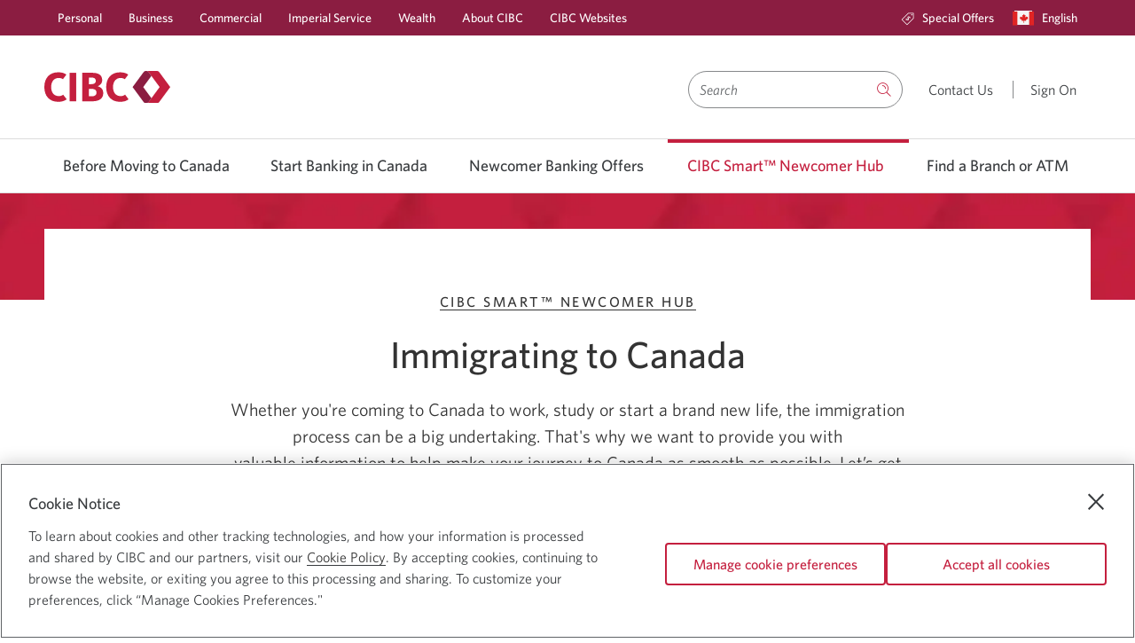

--- FILE ---
content_type: text/html; charset=UTF-8
request_url: https://www.cibc.com/en/journeys/moving-to-canada-smart-guide/immigrating.html
body_size: 21121
content:

<!DOCTYPE html>
    
    
        <html class="text-size1 no-js" lang="en" languagePath="/content/cibcpublic/en" dir="ltr">
    
    <head>
    <meta http-equiv="X-UA-Compatible" content="IE=edge"/>
	
		<link rel="preconnect" href="https://w-profiling.cibc.com"/>
		
		<link rel="preconnect" href="https://analytics.cibc.com"/>
		
    

	
		
		
			<script type="text/javascript" src="https://www.cibc.com/public/2272e84d6a24e37a0f256620721a6b6079b0146763ac" async ></script><script type="text/javascript">
				var digitalData = {"events": {"pageView": true, "productPageView": false}, "site": {"brand": "cibc","name": "journeys","type": "responsive","environment": "production","appVersion": "6.3.1","lastBuildDate": "2023-10-06"},"page": {"name": "immigrating","url": "https://www.cibc.com/en/journeys/moving-to-canada-smart-guide/immigrating.html","referrer": "","hierarchy": ["moving-to-canada-smart-guide","immigrating"],"language": "English","accessibility": true},"user": {"authState": "not-authenticated"}}
				digitalData.page.referrer=document.referrer;
			</script>
		

		
			<script type="text/javascript">
				!function(e,a,n,t){var i=e.head;if(i){
				if (a) return;
				var o=e.createElement("style");
				o.id="alloy-prehiding",o.innerText=n,i.appendChild(o),setTimeout(function(){o.parentNode&&o.parentNode.removeChild(o)},t)}}
				(document, document.location.href.indexOf("adobe_authoring_enabled") !== -1, "main.main-content { opacity: 0 !important }", 3000);
			</script>
		

		<script src="//assets.adobedtm.com/986cf825ecbc/c72c48515a45/launch-0671bb3e3927.min.js" async></script>
	



	
	
    </meta>
    </meta>
	<!--[if gte IE 9]><!-->
            
    
<script src="/etc.clientlibs/cibcpublic/clientlibs/jquery.min.js"></script>



	<!--<![endif]-->
	<!--[if lt IE 9]>
            <script type="text/javascript">$( "html" ).addClass( "lt-ie9" );</script>
        <![endif]-->        
    
        <script type="text/javascript">       
            if ( $.cookie('langselected') == "fr_CA" && ( window.location.href.indexOf("/en/personal-banking.html") !== -1 ) ) {            
                window.location.href = window.location.protocol + "//" + window.location.host + window.location.pathname.replace('/en/','/fr/') + window.location.search;
            }
        </script>
    
    <meta http-equiv="content-type" content="text/html, charset=utf-8"/>
    <meta http-equiv="cache-control" content="no-cache"/>
    <meta http-equiv="pragma" content="no-cache"/>
	<meta charset="utf-8"/>
    <meta name="viewport" content="width=device-width, initial-scale=1.0, minimum-scale=1.0"/>
	
		
			<meta name="keywords" content="immigrate, immigration, Canada"/>
		
        
		
    	
			
				<link rel="canonical" href="https://www.cibc.com/en/journeys/moving-to-canada-smart-guide/immigrating.html"/>
				<meta property="og:url" content="https://www.cibc.com/en/journeys/moving-to-canada-smart-guide/immigrating.html"/>
			
    	
	
	
	<meta property="og:type" content="article"/>
	
	
		
		
		
        
	
	
		
			
            	
                	<link rel="alternate" hreflang="en-ca" href="https://www.cibc.com/en/journeys/moving-to-canada-smart-guide/immigrating.html"/>
            	
			
			
				
					<link rel="alternate" hreflang="fr-ca" href="https://www.cibc.com/fr/journeys/moving-to-canada-smart-guide/immigrating.html"/>
				
			
            
		
		
		
	
	
	<meta name="description" content="Planning to immigrate to Canada? We can help. Our Moving to Canada Guide has resources and product recommendations to help you get started on your journey."/>
	<meta name="language"/>
	
        <meta name="apple-itunes-app" content="app-id=351448953"/>
        <meta name="apple-mobile-web-app-capable" content="yes"/>
        <meta name="apple-mobile-web-app-status-bar-style" content="black-translucent"/>
    
    
        <meta name="google-play-app" content="app-id=com.cibc.android.mobi; app-argument=https://play.google.com/store/apps/details?id=com.cibc.android.mobi&hl=en"/>
    
    
    
       
    
    
    
	
    

    
	
    

    

    
        <meta name="SearchFacet" content="Products|Rates and Fees|Help and Support|Articles and Advice|Tools and Calculators"/>
    

    
    
    
    
    
    
    
<script src="/etc.clientlibs/cibcpublic/clientlibs/modernizr.min.js"></script>



   
    
    

	
	
    
<link rel="stylesheet" href="/etc.clientlibs/cibcpublic/clientlibs/foundation-css.min.css" type="text/css">



	
    
    
<link rel="stylesheet" href="/etc.clientlibs/cibcpublic/clientlibs/global.min.css" type="text/css">
<link rel="stylesheet" href="/etc.clientlibs/cibcpublic/clientlibs/all.min.css" type="text/css">



	
	
	
	
	

	<!--[if lt IE 9]>
		<link rel="stylesheet" href="/etc.clientlibs/cibcpublic/clientlibs/ie8.css">
		<![endif]-->
	<!--[if IE 9]>
			<link rel="stylesheet" href="/etc.clientlibs/cibcpublic/clientlibs/ie9.css">
		<![endif]-->
	
	


    <link rel="stylesheet" type="text/css" media="print" href="/etc.clientlibs/cibcpublic/clientlibs/print.min.css"/>
    <link rel="icon" type="image/vnd.microsoft.icon" href="/content/dam/favicon/cibc-favicon/favicon.ico" data-path="" data-filename="/content/dam/favicon/cibc-favicon/favicon.ico"/>
    <link rel="shortcut icon" type="image/vnd.microsoft.icon" href="/content/dam/favicon/cibc-favicon/favicon.ico"/>
    
     
      
       <link rel="apple-touch-icon" href="/content/dam/global-assets/logos/partner-logos/apple/apple-touch-icon.png"/>
      
     
      
       <link rel="apple-touch-icon" size="120x120" href="/content/dam/global-assets/logos/partner-logos/apple/apple-touch-icon-120x120.png"/>
      
     
      
       <link rel="apple-touch-icon" size="152x152" href="/content/dam/global-assets/logos/partner-logos/apple/apple-touch-icon-152x152.png"/>
      
     
        
	<title>Immigrating To Canada | CIBC</title>


<script>(window.BOOMR_mq=window.BOOMR_mq||[]).push(["addVar",{"rua.upush":"false","rua.cpush":"true","rua.upre":"false","rua.cpre":"true","rua.uprl":"false","rua.cprl":"false","rua.cprf":"false","rua.trans":"SJ-6677085d-348d-4fd1-9703-aadeef4d4182","rua.cook":"false","rua.ims":"false","rua.ufprl":"false","rua.cfprl":"true","rua.isuxp":"false","rua.texp":"norulematch","rua.ceh":"false","rua.ueh":"false","rua.ieh.st":"0"}]);</script>
                              <script>!function(a){var e="https://s.go-mpulse.net/boomerang/",t="addEventListener";if("True"=="True")a.BOOMR_config=a.BOOMR_config||{},a.BOOMR_config.PageParams=a.BOOMR_config.PageParams||{},a.BOOMR_config.PageParams.pci=!0,e="https://s2.go-mpulse.net/boomerang/";if(window.BOOMR_API_key="ARM7D-4NWZ8-KTVVR-LA68Z-G2W7L",function(){function n(e){a.BOOMR_onload=e&&e.timeStamp||(new Date).getTime()}if(!a.BOOMR||!a.BOOMR.version&&!a.BOOMR.snippetExecuted){a.BOOMR=a.BOOMR||{},a.BOOMR.snippetExecuted=!0;var i,_,o,r=document.createElement("iframe");if(a[t])a[t]("load",n,!1);else if(a.attachEvent)a.attachEvent("onload",n);r.src="javascript:void(0)",r.title="",r.role="presentation",(r.frameElement||r).style.cssText="width:0;height:0;border:0;display:none;",o=document.getElementsByTagName("script")[0],o.parentNode.insertBefore(r,o);try{_=r.contentWindow.document}catch(O){i=document.domain,r.src="javascript:var d=document.open();d.domain='"+i+"';void(0);",_=r.contentWindow.document}_.open()._l=function(){var a=this.createElement("script");if(i)this.domain=i;a.id="boomr-if-as",a.src=e+"ARM7D-4NWZ8-KTVVR-LA68Z-G2W7L",BOOMR_lstart=(new Date).getTime(),this.body.appendChild(a)},_.write("<bo"+'dy onload="document._l();">'),_.close()}}(),"".length>0)if(a&&"performance"in a&&a.performance&&"function"==typeof a.performance.setResourceTimingBufferSize)a.performance.setResourceTimingBufferSize();!function(){if(BOOMR=a.BOOMR||{},BOOMR.plugins=BOOMR.plugins||{},!BOOMR.plugins.AK){var e="true"=="true"?1:0,t="",n="aoimdf5yd4gi62l5flkq-f-40bade321-clientnsv4-s.akamaihd.net",i="false"=="true"?2:1,_={"ak.v":"39","ak.cp":"236979","ak.ai":parseInt("149262",10),"ak.ol":"0","ak.cr":8,"ak.ipv":4,"ak.proto":"h2","ak.rid":"bf97324","ak.r":39738,"ak.a2":e,"ak.m":"dscx","ak.n":"essl","ak.bpcip":"3.144.193.0","ak.cport":43358,"ak.gh":"184.30.43.143","ak.quicv":"","ak.tlsv":"tls1.3","ak.0rtt":"","ak.0rtt.ed":"","ak.csrc":"-","ak.acc":"","ak.t":"1769810645","ak.ak":"hOBiQwZUYzCg5VSAfCLimQ==[base64]/UWs57+CmWO1dmotrPYTwDVWOL1IeGul3wxLq/8a0fAFoWGdY8VGTXeTuXlMgkLCYBoXR519FjJiFBgIdrfuqsgINa908scjs/wKsWoj3eIybma//S0SlpCwoGuVCTGY3B0p4JZlz811p7hn+pXk7EwBz+zeaE47Cf8pblgAuO3PVIKg1K+zrQ12yc0LMoEXR+cYQ47bKjKIAR/KthtxQ=","ak.pv":"234","ak.dpoabenc":"","ak.tf":i};if(""!==t)_["ak.ruds"]=t;var o={i:!1,av:function(e){var t="http.initiator";if(e&&(!e[t]||"spa_hard"===e[t]))_["ak.feo"]=void 0!==a.aFeoApplied?1:0,BOOMR.addVar(_)},rv:function(){var a=["ak.bpcip","ak.cport","ak.cr","ak.csrc","ak.gh","ak.ipv","ak.m","ak.n","ak.ol","ak.proto","ak.quicv","ak.tlsv","ak.0rtt","ak.0rtt.ed","ak.r","ak.acc","ak.t","ak.tf"];BOOMR.removeVar(a)}};BOOMR.plugins.AK={akVars:_,akDNSPreFetchDomain:n,init:function(){if(!o.i){var a=BOOMR.subscribe;a("before_beacon",o.av,null,null),a("onbeacon",o.rv,null,null),o.i=!0}return this},is_complete:function(){return!0}}}}()}(window);</script></head>
   
	<body class="fullwidth rebranding">
    

<div class="main-content-wrapper">
    <div class="page-content-wrapper">
    	
	   		<div class="cibc-acc-links">
                <nav id="page-top" aria-label="Skip links">
                    <ul>
                        
                            <li class="signon-accessibility">
                                <a href="#sign-on" class="skip-to-signon">Skip to Online Banking</a>
                            </li>
                            <li class="content-accessibility">
                                <a href="#blq-content">Skip to Content</a>
                            </li>
                            
                            <li class="menu-accessibility">
                                <a href="#blq-local-nav"> Skip to Navigation</a>
                            </li>
                              
                            	
                         
	                </ul>
                </nav>	            
	        </div>
        
        

		<div id="desktop-header">
    
		
     
     
          
    
    
    
        <div class="mm">
            <header>
                
                <div class="color-bg-global-2">
                    <nav class="nav-primary row">
                        <section class="large-12 column">
                            <ul class="no-bullet primary-links">
                                <li class="has-submenu ">
                                    
                                        <a data-utc="C1:2177" target="_self" href="/en/personal-banking.html">Personal</a>
                                    
                                    
                                </li>
                            
                                <li class="has-submenu ">
                                    
                                        <a data-utc="C1:2178" target="_self" href="/en/business.html">Business</a>
                                    
                                    
                                </li>
                            
                                <li class="has-submenu ">
                                    
                                        <a data-utc="C1:2179" target="_self" href="/en/commercial.html">Commercial</a>
                                    
                                    
                                </li>
                            
                                <li class="has-submenu ">
                                    
                                        <a target="_self" href="/en/imperial-service/about.html">Imperial Service</a>
                                    
                                    
                                </li>
                            
                                <li class="has-submenu ">
                                    
                                        <a target="_self" href="/en/private-wealth.html">Wealth</a>
                                    
                                    
                                </li>
                            
                                <li class="has-submenu ">
                                    
                                        <a data-utc="C1:2180" target="_self" href="/en/about-cibc.html">About CIBC</a>
                                    
                                    
                                </li>
                            
                                <li class="has-submenu ">
                                    
                                        <a data-utc="C1:2181" target="_self" href="/en/cibc-websites.html">CIBC Websites</a>
                                    
                                    
                                </li>
                            </ul>
                            <ul role="menubar" class="no-bullet right secondary-links">
                                
                                
                                    <li role="menuitem" class="special-offers none ">
                                        
                                            
                                                <a data-utc="C1:3000" target="_self" href="/en/special-offers.html">
                                                    <span class="icon icon-offers"></span>
                                                    Special Offers
                                                </a>
                                            
                                            
                                            
                                        
                                    </li>
                                
                                
                                <li role="menuitem" class="language">
                                    

	
    
        
            <a role="button" data-reveal-id="langSwitcher" class="open-pop-up language-switcher" href="javascript:void(0)" aria-controls="langSwitcher" aria-haspopup="true" aria-expanded="false">
                
                    
                        <span class="country-icon"><span class="icon icon-canada"><span class="path1"></span><span
    class="path2"></span><span class="path3"></span><span class="path4"></span></span></span>
                        <span class="show-for-sr">Current language:</span>
                        <span class="secondary-link-text">English</span>
                        <span class="show-for-sr"> Opens in a dialog.</span>
                    
                
            </a>
        
    


                                </li>
                                
                            </ul>
                        </section>
                    </nav>
                </div>
                <div class="header-content-container">
                    <div class="row ">
                        <div class="medium-6 columns header-logo-tag-cont ">
                            
                            
                                <div class="header-logo">
                                    
    
    
            
                    <a href="/en/personal-banking.html" class="" target="_self">
                    
    <div class="margins-padding image-positioning no-sides no-margin-sides no-margin-top no-margin-bottom no-top no-bottom    ">
        
        
        
            <div class="container-img     ">
                
                     <div class="container-img-wrapper">
                        <img src="/content/dam/global-assets/logos/cibc-logos/no-tagline/cibc-logo-colour-142x36.svg" alt class=" " style="width: ; height: "/>
                        <noscript>
                            <img src="/content/dam/global-assets/logos/cibc-logos/no-tagline/cibc-logo-colour-142x36.svg" alt/>
                        </noscript>
                    </div>
                
            </div>
            
        
        
    </div>


    

                    </a>
                    <span class="brand-text">
                            <span class="titletextHeading hidden"></span>
                            
                    </span>
            
    

                                </div>
                            
                        </div>
                        <div class="medium-6 columns text-right header-search-wrapper  ">
                            
	<div class="header-search-container clearfix" data-results="/content/cibcpublic/en/search-results">
		<form class="clearfix search-wrapper " name="basicSearch" novalidate role="search" method="GET" accept-charset="utf-8" onsubmit="return(submitSearch(this));" action="/en/search-results.html">
						
							
				<div class='id-search-suggestions show-for-sr search-suggestions' aria-live='polite' aria-atomic="true"></div>
				<label for="search-input" id="search-label" class="hidden">Search</label>
				<input class="search-input" type="search" name="qt" autocomplete="off" aria-autocomplete="list" aria-controls="searchInputPick" aria-label="Search" aria-activedescendant="" role="combobox" aria-owns="searchInputPick" aria-haspopup="listbox" aria-expanded="false" required placeholder="Search"/>
				
				    <button class="close-icon" type="reset" aria-label="Reset">
				    <span class="show-for-print">Reset</span></button>
				
				
				<button name="go" type="submit" class="search-button  " title="Search"><span class="icon icon-search"></span>
					<span class="hidden open" data-label="Search">
						<span class="dropdown-label">Search</span>
					</span>
				</button>
                
                	
                
                
                	
                    	<span class="hidden js-coveo-env" aria-hidden="true">prod</span>
                    
                
			
		</form>
	</div>


                                                        

                                                                
                                                         
                            <div class="header-content special-offers ">
                                                                     
                                    
                                        <a data-utc="C1:2176" href="/en/contact-us.html" target="_blank">
                                           <span aria-hidden="true">Contact Us</span> 
                                           <span class="show-for-sr">
                                                 Opens in a new window.
                                            </span>
                                        </a>
                                    
                                    
                                    
                                
                            </div>                            
                            
                                <div class="header-content  sign-on-link no-special-offer">
                                    
                                    <div class="sign-on-module">
                                        <a href="#" data-target="signOnContainer-desktop" class="flyover-link " role="button">
                                           
                                           <span aria-hidden="true">Sign On</span>
                                           <span class="show-for-sr">
                                                 to CIBC Online Banking. Opens in a dialog.
                                            </span>
                                        </a>
                                    </div>
                                    
                                </div>
                                <div id="signOnContainer-desktop" class="flyover sign-on-modal-flyover large-3 medium-4 small-12 en" data-reveal aria-hidden="true" role="dialog">
                                    <div class="cibc-signon en">
    
    
    <div class="sign-on " data-handler="default" data-locale="en_CA">
        <div class="iframe-container"></div>
        <div class="forgot-userid-modal reveal-modal" id="forgot-userid-modal" data-reveal>
            <a class="close-reveal-modal" aria-label=" Close." aria-hidden="true" tabindex="-1" id="">×</a>
            <div class="row"> 
                <div class="small-12 columns">
                        
                </div>
            </div>
        </div>
        <div class="delete-card-modal reveal-modal" data-reveal>
            <div class="row">
                <div class="small-12 columns">
                    <p class="subheading-medium">Are you sure you want to delete this saved card number?</p>
                    <p>
                        
                        <span class="delete-card-number"></span>
                    </p>
                </div>
            </div>
            <div class="row">
                <div class="small-12 columns">
                    <div class="buttons">
                        
                            <div class="cancel-button">
                                <span class="hyperlink">
                                  <a id="button-1563551401144" href="#">
                                    Cancel
                                  </a>
                                 </span>
                            </div>
                        
                        
                            <div class="delete-button">
                                <a id="button-1563551401153" href="#" class="button secondary">
                                    <span class="primary-label"> Delete</span>
                                </a>
                            </div>
                        
                    </div>
                </div>
            </div>
        </div>
        
            <div class="mobile color-bg-global-2 small-12 ">
                <div class="row">
                    <div class="button-container">
                        
                            
                                <a id="A4-429" href="https://www.cibc.mobi/wap/mb/ls/ns/sp/signon.xhtml?locale=en_CA" class="button primary" data-utc="A4:429">
                                    <span class="primary-label">Mobile banking</span>
                                    
                                </a>
                            
                        
                    </div>
                    <div class="button-container">
                        
                            
                                <a id="A4-430" href="https://www.cibconline.cibc.com/olbtxn/authentication/PreSignOn.cibc?locale=en_CA" class="button secondary" data-utc="A4:430">
                                    <span class="primary-label">Online banking</span>
                                    
                                </a>
                            
                        
                    </div>
                    
                </div>
            </div>
        <div class="desktop color-bg-global-2 small-12">
            <form class="sign-on-form" autocomplete="off" method="post" action="https://www.cibconline.cibc.com">
                
                
                
                    <div class="card-number">
                        <label for="card-number-55770d44">Card number</label>
                        <input id="card-number-55770d44" name="card-number-55770d44" type="text" autocomplete="off" maxlength="19"/>
                    </div>
                    <div class="saved-cards">
                        <label for="saved-card-55770d44">Card number</label>
                        <select id="saved-card-55770d44"></select>
                    </div>
                
                
                
                     
                        <div class="remember-card">
                            <input id="remember-card-55770d44" type="checkbox"/>
                            <label for="remember-card-55770d44">Remember my card</label>
                            
                        </div>
                    
                
                
                    <div class="link delete-saved-card">
                   <a href="#" data-utc="C1:2167">
                            Delete this card
                            <span class="show-for-sr">as my saved card number</span>
                        </a>
                    </div>
                
                
                    <div class="link use-saved-card">
                   <a href="#" data-utc="C1:2170">
                            Use saved card
                            <span class="show-for-sr"> to CIBC Online Banking. Opens in a dialog.</span>
                        </a>
                    </div>
                
                
                    <div class="link use-new-card">
                   <a href="#" data-utc="C1:2168">
                            Sign on with a different card number
                            <span class="show-for-sr">to CIBC online banking.</span>
                        </a>
                    </div>
                
                
                    
                        <div class="password">
                            <label for="password-55770d44">Password</label>
                            <input id="password-55770d44" type="password" autocomplete="off" maxlength="32"/>
                        </div>
                        
                    
                    
                        <div class="link forgot-password">
                            <span class="hyperlink">
                                <a href="#" data-utc="C1:2171">
                                    Reset my password
                                    <span class="show-for-sr"> for CIBC online banking.</span>
                                </a>
                            </span>
                        </div>
                    
                
                
             
                    <div class="buttons">
                        <div class="button-container">
                         
                            <div class="button-padding">
                                
                                    <a id="C1-2173" href="#" class="button secondary ">
                                        <span class="primary-label">Register</span>
                                        <span class="show-for-sr"> for CIBC Online Banking.</span>
                                    </a>
                                
                            </div>
                         
                        </div>
                        <div class="button-container">
                            <div class="button-padding">
                                
                                    
                                        <button type="submit" id="button-1517415483758" class="button primary ">
                                            <span class="primary-label"><b>Sign on</b></span>
                                <span class="show-for-sr"> to CIBC Online Banking. Opens in a dialog.</span>
                                        </button>
                                    
                                    <div class="spinner"></div>
                                
                            </div>
                        </div>
                    </div>
                
            </form>
            
                <div class="warning small-12 columns" tabindex="-1">
                 <span class="emphasis">
                    We&#39;re sorry, CIBC Online Banking is currently unavailable. We apologize for any inconvenience.
                 </span>
                </div>
            
            <div class="sign-on-quick-links">
                <div class="link security">
                    <span class="icon icon-shield"></span>
                    <span class="hyperlink">
                        <a href="/en/privacy-security/digital-banking-guarantee.html" target="_self" class="" data-utc="C1:2175">
                            Security guaranteed
                            <span class="show-for-sr">shield</span>
                        </a>
                    </span>
                </div>
                <div class="link e-agreement">
                    
                    <span class="hyperlink">
                        <a href="/en/legal/agreements/electronic-access.html" target="_self" class="" data-utc="C1:2169">
                            Electronic access agreement
                            
                        </a>
                    </span>
                </div>
                
                
            </div>
        </div>
    </div>


</div>

                                </div>
                            
                            
                            
                        </div>
                        <!-- Search container starts -->
                        <!-- Search container ends -->
                    </div>
                </div>
            </header>
            
                

<div class="mm-container">
    <nav id="blq-local-nav" data-topbar="" class="row" aria-describedby="menu-accessibility-label" tabindex="-1">
    <span class="show-for-sr" id="menu-accessibility-label">Use left/right arrow keys to move between top level menu items.
Arrow keys or space bar to move among menu items or open a sub-menu.
ESC to close a sub-menu and return to top level menu items.</span>
        <div class="large-12 columns top-bar-section-c">
            <ul class="super-category">
                
                    
                        

                            
                                <li class=" not-click" id="BeforeMovingtoCanada">
                                    <a target="_self" href="/en/journeys/smart-arrival-for-newcomers.html">Before Moving to Canada </a>
                                    
                                </li>
                            
                            
                        

                            
                                <li class=" not-click" id="StartBankinginCanada">
                                    <a target="_self" href="/en/journeys/new-to-canada.html">Start Banking in Canada </a>
                                    
                                </li>
                            
                            
                        

                            
                                <li class="has-dropdown not-click" id="NewcomerBankingOffers">
                                    <a aria-haspopup="true" aria-expanded="false" target="_self" href="/en/journeys/banking-offers-for-newcomers.html">Newcomer Banking Offers </a>
                                    
                                    <div class="dropdown-aem" aria-hidden="true">
                                        <div class="clearfix row">
                                            




    
    
    <div class="layoutcontainer base parbase"><div class="  ">     
    
        
            
            
            
                

    

        <div class="page-width     ">

            

                
                <div class="margins-padding no-sides no-margin-sides no-margin-top no-margin-bottom no-top no-bottom none  none    opacity-100 ">
                     <div class="row">
                        
                            
                            
                            
                            
                            
                            
                            
                            
                            
                            
                            
                            
                            
                            
                                <div class="column large-4 medium-4 small-4 none    none    opacity-100 bg-cover " style=" background-position:center; " data-column="1">
                                    




    
    
    <div class="listcollection base parbase">
    <div class="list-collection margins-padding    no-sides no-margin-sides no-margin-top no-margin-bottom medium-padding-top no-bottom">
		
           	
<div class="module-headline  " id="lcid-d9fb00c1">
	
	
		<p><span class="body-copy-s-medium">Newcomer Banking Offers</span></p>
 
<hr class="color-keyline-global-1 line-thickness-thin" />
 
<p> </p>
		
	
</div>

		
        





    <ul aria-labelledby="lcid-d9fb00c1" class="    " role="menu">

    
        
			
			
				
					<li class="" role="menuitem">
						
							
								<a href="/en/journeys/banking-offers-for-newcomers/smart-account-for-newcomers.html" class=" " target="_self">
									Smart Account for Newcomers
									
								</a>
								
									
									
								
							
							
						
						
						
						
					</li>
				
			
			
			
        
			
			
				
					<li class="" role="menuitem">
						
							
								<a href="/en/journeys/banking-offers-for-newcomers/banking-for-foreign-workers.html" class=" " target="_self">
									Banking for Foreign Workers
									
								</a>
								
									
									
								
							
							
						
						
						
						
					</li>
				
			
			
			
        
			
			
				
					<li class="" role="menuitem">
						
							
								<a href="/en/student/student-hub/international-students.html" class=" " target="_self">
									Banking for International Students
									
								</a>
								
									
									
								
							
							
						
						
						
						
					</li>
				
			
			
			
        
			
			
				
					<li class="" role="menuitem">
						
							
								<a href="/en/business/banking-for-professionals/internationally-trained-dentists.html" class=" " target="_self">
									Financing for Internationally-Trained Dentists
									
								</a>
								
									
									
								
							
							
						
						
						
						
					</li>
				
			
			
			
        
			
			
				
					<li class="" role="menuitem">
						
							
								<a href="/en/journeys/banking-offers-for-newcomers/newcomer-credit-cards.html" class=" " target="_self">
									Credit Cards for Newcomers
									
								</a>
								
									
									
								
							
							
						
						
						
						
					</li>
				
			
			
			
        
			
			
				
					<li class="" role="menuitem">
						
							
								<a href="/en/special-offers/refer-a-friend.html" class=" " target="_self">
									Refer a Newcomer Friend
									
								</a>
								
									
									
								
							
							
						
						
						
						
					</li>
				
			
			
			
        
    
</ul>

    </div>





</div>



                                    
                                </div>
                            
                        
                            
                            
                            
                            
                            
                            
                            
                            
                            
                            
                            
                            
                            
                            
                                <div class="column large-4 medium-4 small-4 none    none    opacity-100 bg-cover " style=" background-position:center; " data-column="2">
                                    




    
    
    <div class="listcollection base parbase">
    <div class="list-collection margins-padding    no-sides no-margin-sides no-margin-top no-margin-bottom medium-padding-top no-bottom">
		
           	
<div class="module-headline  " id="lcid-3278c1f1">
	
	
		<p><span class="body-copy-s-medium">Tools and Resources</span></p>
 
<hr class="color-keyline-global-1 line-thickness-thin" />
 
<p> </p>
		
	
</div>

		
        





    <ul aria-labelledby="lcid-3278c1f1" class="    " role="menu">

    
        
			
			
				
					<li class="" role="menuitem">
						
							
								<a href="/en/journeys/new-to-canada/send-and-receive-money-in-canada.html" class=" " target="_self">
									Send and Receive Money
									
								</a>
								
									
									
								
							
							
						
						
						
						
					</li>
				
			
			
			
        
			
			
				
					<li class="" role="menuitem">
						
							
								<a href="/en/personal-banking/smart-advice/tools-calculators/newcomer-budget-calculator.html" class=" " target="_self">
									Newcomer Budget Calculator
									
								</a>
								
									
									
								
							
							
						
						
						
						
					</li>
				
			
			
			
        
			
			
				
					<li class="" role="menuitem">
						
							
								<a href="/en/journeys/moving-to-canada-smart-guide/get-started.html" class=" " target="_self">
									CIBC
<span class="no-wrap"> Smart<sup>™</sup></span>
 Guide to Canada
									
								</a>
								
									
									
								
							
							
						
						
						
						
					</li>
				
			
			
			
        
			
			
				
					<li class="" role="menuitem">
						
							
								<a href="/en/privacy-security/banking-fraud/frauds-and-scams.html" class=" " target="_self">
									Protect Yourself from Banking Fraud
									
								</a>
								
									
									
								
							
							
						
						
						
						
					</li>
				
			
			
			
        
			
			
				
					<li class="" role="menuitem">
						
							
								<a href="/en/journeys/new-to-canada/coming-to-canada-checklist.html" class=" " target="_self">
									Coming to Canada Checklist
									
								</a>
								
									
									
								
							
							
						
						
						
						
					</li>
				
			
			
			
        
			
			
				
					<li class="" role="menuitem">
						
							
								<a href="/en/journeys/banking-offers-for-newcomers/newcomer-mortgage.html" class=" " target="_self">
									Buying a Home in Canada
									
								</a>
								
									
									
								
							
							
						
						
						
						
					</li>
				
			
			
			
        
			
			
				
					<li class="" role="menuitem">
						
						
															
								<a href="https://www.investorsedge.cibc.com/en/learn/investing-basics-when-new-to-canada.html" class=" " target="_blank">
									Start Investing in Canada
									<span class="show-for-sr"> Opens a new window.</span>
								</a>
								
										
									
								
							
							
						
						
						
					</li>
				
			
			
			
        
    
</ul>

    </div>





</div>



                                    
                                </div>
                            
                        
                            
                            
                            
                            
                            
                            
                            
                            
                            
                            
                            
                            
                            
                            
                                <div class="column large-3 push-1 medium-4 small-4 none    none end   opacity-100 bg-cover " style=" background-position:center; " data-column="3">
                                    




    
    
    <div class="callout base parbase">


<div class="callout       ">
    
    

    
        <div class="callout-inner   callout-clickable  margins-padding no-sides no-margin-sides no-margin-top no-margin-bottom no-top no-bottom   row callout-image-align-above    border-all border-thin color-bg-global-1 opacity-100 border-color-1  background-center bg-cover  " style="background-center; bg-cover; ; ">
            
            
            
                <div class="calloutequalizer">
    <div class="small-12 medium-12 large-12 columns">
        <div class="container-img  color-bg-retail-2" style=" ">
            <div class="container-img-wrapper  ">
                
    <div class="margins-padding image-positioning no-sides no-margin-sides no-margin-top no-margin-bottom no-top no-bottom     ">
        
            <div class="container-img         none-  none-  ">
                
                    
                        <div class="container-img-wrapper">
                            
                                
                                
                                    <img data-interchange="[/content/dam/cibc-public-assets/special-offers/smart-bundle-2025/smart-plus-platinum-mega-menu-en.jpg/_jcr_content/renditions/cq5dam.web.767.767.jpeg, (default)],[/content/dam/cibc-public-assets/special-offers/smart-bundle-2025/smart-plus-platinum-mega-menu-en.jpg/_jcr_content/renditions/cq5dam.web.767.767.jpeg, (small)]" src="/content/dam/cibc-public-assets/special-offers/smart-bundle-2025/smart-plus-platinum-mega-menu-en.jpg/_jcr_content/renditions/cq5dam.web.1280.1280.jpeg" alt class=" " style="width: ; height: "/>
                                    <noscript>
                                        <img src="/content/dam/cibc-public-assets/special-offers/smart-bundle-2025/smart-plus-platinum-mega-menu-en.jpg/_jcr_content/renditions/cq5dam.web.1280.1280.jpeg" alt/>
                                    </noscript>
                                
                            
                            
                        </div>
                    
                
            </div>
        
        
        
        
    </div>


    


                
            </div>
        </div>
    </div>
    <div class="small-12 medium-12 large-12 columns">
        <div class="container-content">
            
            
            
                <div class="rte longformtext base parbase">

    
        <div class="margins-padding no-sides no-margin-sides no-margin-top add-margin-bottom no-top no-bottom  none opacity-100     none" style=" background-color: ; border-color: ; background-position: center; background-repeat: no-repeat; background-size: cover;">
            
            
                <p><b>Bundle to earn up to $600. Start with a CIBC Smart® Account for Newcomers.<sup>†&nbsp;</sup>Qualifying actions apply.</b></p> 
<p><span class="body-copy"><a data-screenreader=" about the CIBC Smart Account for Newcomers offer." href="/en/special-offers/newcomers.html?itrc=M950:7" target="_self" class=" marketingLink DefaultColor" id="buttonid-1731676686179">Learn more<span class="show-for-sr"> about the CIBC Smart Account for Newcomers offer.</span></a></span></p>
            
            
            
            
        </div>
    


    
</div>

            
            
            
            
        </div>
    </div>
    <div style="clear: both;"></div>
</div>

            
            
            
            
            
            
            
            


        </div>
    
</div>



</div>



                                    
                                </div>
                            
                        
                    </div>
                </div>
            
        </div>
        
    




            
        
        
        
    
    </div>
    </div>



                                        </div>
                                    </div>
                                    
                                </li>
                            
                            
                        

                            
                            
                                <li class=" not-click current" id="CIBCSmart™NewcomerHub">
                                    <a target="_self" href="/en/journeys/moving-to-canada-smart-guide.html">CIBC Smart™ Newcomer Hub</a>
                                     
                                    
                                </li>
                            
                        

                            
                                <li class=" not-click" id="Find a Branch or ATM">
                                    <a target="_self" href="https://locations.cibc.com/">Find a Branch or ATM </a>
                                    
                                </li>
                            
                            
                        
                    
                
                
            </ul>
        </div>
    </nav>
</div>




    



            
            
        </div>
    
    
    

     
     
     



    


</div>
        <div id="mobile-header">
    
        
    
        
            
            
                
    <div class="mm">
        
            <header>
        
        
        <div class="main-header header-content-container ">
            <button click="javascript:void(0)" class="mobile-nav-toggle">
                   <span class="show-for-sr">Opens navigation menu.</span>
            </button>
            <div class="row">
                <div class="medium-5 columns header-logo-tag-cont">
                    <div class="header-logo logo-mobile-left-align logo-tablet-left-align">
                        
                        
                            
    
    
        <a href="/en/personal-banking.html" class=" " target="_self" data-utc="C1:5076">
            
    <div class="margins-padding image-positioning no-sides no-margin-sides no-margin-top no-margin-bottom no-top no-bottom     ">
        
            <div class="container-img         none-  none-  ">
                
                    
                        <div class="container-img-wrapper">
                            
                                
                                
                                    <img data-mobilewidth="119px" data-tabletwidth="142px" src="/content/dam/global-assets/logos/cibc-logos/no-tagline/cibc-logo-colour-142x36.svg" alt="Return to Personal Banking" class="imageCalc " style="width: ; height: "/>
                                    <noscript>
                                        <img src="/content/dam/global-assets/logos/cibc-logos/no-tagline/cibc-logo-colour-142x36.svg" alt="Return to Personal Banking"/>
                                    </noscript>
                                
                            
                            
                        </div>
                    
                
            </div>
        
        
        
        
    </div>


    

        </a>
        
    

                        
                    </div>
                    <div class="header-tagline">
                        <p class="color-claret"></p>
                    </div>
                </div>
                <div class="medium-7 columns text-right header-search-wrapper">
                    
                        <div class="header-content has-icon branch-locator">
                            
                                
                                    <a href="https://locations.cibc.com/" target="_blank">
                                        <span aria-hidden="true" class="icon icon-location"></span>
                                          
                                        <span class="show-for-sr">
                                             Locations. Opens in a new window.
                                        </span>
                                    </a>  
                                 
                                
                                                             
                            
                        </div>
                    
                    <div class="header-content has-icon special-offers">
                        
                            
                                <a href="/en/contact-us.html" target="_blank" data-utc="C1:2464">
                                    <span aria-hidden="true" class="icon icon-contact"></span>
                                     
                                    <span class="show-for-sr"> Contact us. Opens in a new window.</span>
                                    </a>
                            
                            
                            
                        
                    </div>

                    
                        
                        <div class="header-content has-icon sign-on-link ">
                            <div class="sign-on-module">
                               <a href="#" data-target="signOnContainer" class="flyover-link" role="button">
                                <span aria-hidden="true" class="icon icon-sign-on"></span>
                                
                                <span class="show-for-sr">
                                         Sign on to CIBC Online Banking. Opens in a dialog.
                                        </span>
                                </a>
                                
                            </div>
                            <div id="signOnContainer" class="flyover sign-on-modal-flyover large-3 medium-4 small-12 en" data-reveal aria-hidden="true" role="dialog">
                                <div class="cibc-signon en">
    
    
    <div class="sign-on " data-handler="default" data-locale="en_CA">
        <div class="iframe-container"></div>
        <div class="forgot-userid-modal reveal-modal" id="forgot-userid-modal" data-reveal>
            <a class="close-reveal-modal" aria-label=" Close." aria-hidden="true" tabindex="-1" id="">×</a>
            <div class="row"> 
                <div class="small-12 columns">
                        
                </div>
            </div>
        </div>
        <div class="delete-card-modal reveal-modal" data-reveal>
            <div class="row">
                <div class="small-12 columns">
                    <p class="subheading-medium">Are you sure you want to delete this saved card number?</p>
                    <p>
                        
                        <span class="delete-card-number"></span>
                    </p>
                </div>
            </div>
            <div class="row">
                <div class="small-12 columns">
                    <div class="buttons">
                        
                            <div class="cancel-button">
                                <span class="hyperlink">
                                  <a id="button-1563546658026" href="#">
                                    Cancel
                                  </a>
                                 </span>
                            </div>
                        
                        
                            <div class="delete-button">
                                <a id="button-1563546658040" href="#" class="button secondary">
                                    <span class="primary-label">Delete</span>
                                </a>
                            </div>
                        
                    </div>
                </div>
            </div>
        </div>
        
            <div class="mobile color-bg-global-2 small-12 ">
                <div class="row">
                    <div class="button-container">
                        
                            
                                <a id="A4-448" href="https://www.cibc.mobi/ebm-resources/online-banking/client/index.html#/auth/signon?channel=mobileweb&locale=en" class="button primary" data-utc="A4:448">
                                    <span class="primary-label">Mobile Banking</span>
                                    
                                </a>
                            
                        
                    </div>
                    <div class="button-container">
                        
                            
                                <a id="A4-449" href="https://www.cibconline.cibc.com/ebm-resources/online-banking/client/index.html#/auth/signon?locale=en" class="button secondary" data-utc="A4:449">
                                    <span class="primary-label">Online Banking</span>
                                    
                                </a>
                            
                        
                    </div>
                    
                </div>
            </div>
        <div class="desktop color-bg-global-2 small-12">
            <form class="sign-on-form" autocomplete="off" method="post" action="https://www.cibconline.cibc.com">
                
                
                
                    <div class="card-number">
                        <label for="card-number-840315a5">Card Number</label>
                        <input id="card-number-840315a5" name="card-number-840315a5" type="text" autocomplete="off" maxlength="19"/>
                    </div>
                    <div class="saved-cards">
                        <label for="saved-card-840315a5">Card Number</label>
                        <select id="saved-card-840315a5"></select>
                    </div>
                
                
                
                     
                        <div class="remember-card">
                            <input id="remember-card-840315a5" type="checkbox"/>
                            <label for="remember-card-840315a5">Remember my card number</label>
                            
                        </div>
                    
                
                
                    <div class="link delete-saved-card">
                   <a href="#" data-utc="C1:2448">
                            Delete this card
                            <span class="show-for-sr">as my saved number</span>
                        </a>
                    </div>
                
                
                    <div class="link use-saved-card">
                   <a href="#" data-utc="C1:2451">
                            Use saved card
                            <span class="show-for-sr">to sign on to C I B C Online Banking</span>
                        </a>
                    </div>
                
                
                    <div class="link use-new-card">
                   <a href="#" data-utc="C1:2449">
                            Sign on with a different card number
                            <span class="show-for-sr">to C I B C online banking</span>
                        </a>
                    </div>
                
                
                    
                        <div class="password">
                            <label for="password-840315a5">Password</label>
                            <input id="password-840315a5" type="password" autocomplete="off" maxlength="32"/>
                        </div>
                        <div class="show-password">
                            <input id="show-password-840315a5" type="checkbox"/>
                            <label for="show-password-840315a5">Show password</label>
                        </div>
                    
                    
                        <div class="link forgot-password">
                            <span class="hyperlink">
                                <a href="#">
                                    Reset my password
                                    <span class="show-for-sr">for C I B C online banking</span>
                                </a>
                            </span>
                        </div>
                    
                
                
             
                    <div class="buttons">
                        <div class="button-container">
                         
                            <div class="button-padding">
                                
                                    <a id="C1-2454" href="#" class="button secondary ">
                                        <span class="primary-label">Register</span>
                                        <span class="show-for-sr">for C I B C online banking</span>
                                    </a>
                                
                            </div>
                         
                        </div>
                        <div class="button-container">
                            <div class="button-padding">
                                
                                    
                                        <button type="submit" id="button-1520360370720" class="button primary ">
                                            <span class="primary-label"><b>Sign On</b></span>
                                <span class="show-for-sr">to C I B C online banking</span>
                                        </button>
                                    
                                    <div class="spinner"></div>
                                
                            </div>
                        </div>
                    </div>
                
            </form>
            
                <div class="warning small-12 columns" tabindex="-1">
                 <span class="emphasis">
                    We&#39;re sorry, CIBC Online Banking is currently unavailable. We apologize for any inconvenience.
                 </span>
                </div>
            
            <div class="sign-on-quick-links">
                <div class="link security">
                    <span class="icon icon-shield"></span>
                    <span class="hyperlink">
                        <a href="/en/privacy-security/digital-banking-guarantee.html" target="_self" class="" data-utc="C1:2456">
                            Security Guaranteed
                            
                        </a>
                    </span>
                </div>
                <div class="link e-agreement">
                    
                    <span class="hyperlink">
                        <a href="/en/legal/agreements/electronic-access.html" target="_self" class="" data-utc="C1:2450">
                            Electronic Access Agreement
                            
                        </a>
                    </span>
                </div>
                
                
            </div>
        </div>
    </div>


</div>

                            </div>
                        </div>
                        
                        
                    
                    
                </div>
            </div>
        </div>
        <div class="menu-header header-content-container ">
    <button click="javascript:void(0)" class="close-mobile-nav">
        <span class="hamburger-close"></span>
        <span class="hamburger-close"></span>
        <span class="hamburger-close"></span>
        
    </button>
    <div class="row">
        <div class="medium-5 columns header-logo-tag-cont">
            <div class="header-logo logo-mobile-left-align logo-tablet-left-align">
                
    <div class="margins-padding image-positioning no-sides no-margin-sides no-margin-top no-margin-bottom no-top no-bottom     ">
        
        
        
        
            <div class="container-img        ">
                
                    <div class="container-img-wrapper">
                        <img src="/content/dam/global-assets/logos/cibc-logos/no-tagline/cibc-logo-grey-142x36.svg" alt style="width: 100px"/>
                        <noscript>
                            <img src="/content/dam/global-assets/logos/cibc-logos/no-tagline/cibc-logo-grey-142x36.svg" alt/>
                        </noscript>
                    </div>
                
            </div>
            
        
    </div>


    

            </div>
        </div>
    </div>
</div>
        <div class="color-bg-global-2 nav-wrapper">
            
            <nav id="blq-mobile-nav" class="nav-primary row" aria-hidden="true" aria-label="Primary Menu">
                
                    
                        
	<div class="header-search-container clearfix" data-results="/content/cibcpublic/en/search-results">
		<form class="clearfix search-wrapper " name="basicSearch" novalidate role="search" method="GET" accept-charset="utf-8" onsubmit="return(submitSearch(this));" action="/en/search-results.html">
						
							
				<div class='id-search-suggestions show-for-sr search-suggestions' aria-live='polite' aria-atomic="true"></div>
				<label for="search-input" id="search-label" class="hidden">Search</label>
				<input class="search-input" type="search" name="qt" autocomplete="off" aria-autocomplete="list" aria-controls="searchInputPick" aria-label="Search" aria-activedescendant="" role="combobox" aria-owns="searchInputPick" aria-haspopup="listbox" aria-expanded="false" required placeholder="What can we help you find?"/>
				
				    <button class="close-icon" type="reset" aria-label="Clear Search Input">
				    <span class="show-for-print">Clear Search Input</span></button>
				
				
				<button name="go" type="submit" class="search-button  " aria-label="Search Submit Button"><span class="icon icon-search"></span>
					<span class="hidden open">
						<span class="dropdown-label"></span>
					</span>
				</button>
                
                	
                
                
                	
                    	<span class="hidden js-coveo-env" aria-hidden="true">prod</span>
                    
                
			
		</form>
	</div>

                    
                
                <section class="large-12 column">
                    <ul class="no-bullet primary-links" role="menubar">
                        
                            <li class="has-submenu " role="menuitem">
                                <a target="_self" href="/en/personal-banking.html" data-utc="C1:2458" tabindex="-1">
                                    Personal
                                </a>
                                
									
    <ul class="sub-menu" role="menu">
        
        
            
                
                    <li role="none">
                
                
                
                    
                    
                        <a id="C1-2465" href="/en/personal-banking.html" aria-label="Item 1 of
                                9 Explore Personal Banking item link" target="_self" data-utc="C1:2465" role="menuitem" tabindex="-1">
                            <span class="primary-subtext">Explore Personal Banking</span> 
                        </a>
                    
                    
                    
                    
                
                
                </li>
            
                
                    <li role="none">
                
                
                
                    
                    
                        <a id="C1-2466" href="/en/personal-banking/bank-accounts.html" aria-label="Item 2 of
                                9 Bank Accounts item link" target="_self" data-utc="C1:2466" role="menuitem" tabindex="-1">
                            <span class="primary-subtext">Bank Accounts</span> 
                        </a>
                    
                    
                    
                    
                
                
                </li>
            
                
                    <li role="none">
                
                
                
                    
                    
                        <a id="C1-2467" href="/en/personal-banking/credit-cards.html" aria-label="Item 3 of
                                9 Credit Cards item link" target="_self" data-utc="C1:2467" role="menuitem" tabindex="-1">
                            <span class="primary-subtext">Credit Cards</span> 
                        </a>
                    
                    
                    
                    
                
                
                </li>
            
                
                    <li role="none">
                
                
                
                    
                    
                        <a id="C1-2468" href="/en/personal-banking/mortgages.html" aria-label="Item 4 of
                                9 Mortgages item link" target="_self" data-utc="C1:2468" role="menuitem" tabindex="-1">
                            <span class="primary-subtext">Mortgages</span> 
                        </a>
                    
                    
                    
                    
                
                
                </li>
            
                
                    <li role="none">
                
                
                
                    
                    
                        <a id="C1-2469" href="/en/personal-banking/loans-and-lines-of-credit.html" aria-label="Item 5 of
                                9 Lending item link" target="_self" data-utc="C1:2469" role="menuitem" tabindex="-1">
                            <span class="primary-subtext">Lending</span> 
                        </a>
                    
                    
                    
                    
                
                
                </li>
            
                
                    <li role="none">
                
                
                
                    
                    
                        <a id="C1-2470" href="/en/personal-banking/investments.html" aria-label="Item 6 of
                                9 Investments item link" target="_self" data-utc="C1:2470" role="menuitem" tabindex="-1">
                            <span class="primary-subtext">Investments</span> 
                        </a>
                    
                    
                    
                    
                
                
                </li>
            
                
                    <li role="none">
                
                
                
                    
                    
                        <a id="C1-2471" href="/en/personal-banking/insurance.html" aria-label="Item 7 of
                                9 Insurance item link" target="_self" data-utc="C1:2471" role="menuitem" tabindex="-1">
                            <span class="primary-subtext">Insurance</span> 
                        </a>
                    
                    
                    
                    
                
                
                </li>
            
                
                    <li role="none">
                
                
                
                    
                    
                        <a id="C1-2472" href="/en/personal-banking/ways-to-bank.html" aria-label="Item 8 of
                                9 Ways to Bank item link" target="_self" data-utc="C1:2472" role="menuitem" tabindex="-1">
                            <span class="primary-subtext">Ways to Bank</span> 
                        </a>
                    
                    
                    
                    
                
                
                </li>
            
                
                    <li role="none">
                
                
                
                    
                    
                        <a id="C1-2473" href="/en/personal-banking/smart-advice.html" aria-label="Item 9 of
                                9 Smart Advice item link" target="_self" data-utc="C1:2473" role="menuitem" tabindex="-1">
                            <span class="primary-subtext">Smart Advice</span> 
                        </a>
                    
                    
                    
                    
                
                
                </li>
            
        
    </ul>


                                
								 
                            </li>
                        
                            <li class="has-submenu " role="menuitem">
                                <a target="_self" href="/en/business.html" data-utc="C1:2459" tabindex="-1">
                                    Business
                                </a>
                                
									
    <ul class="sub-menu" role="menu">
        
        
            
                
                    <li role="none">
                
                
                
                    
                    
                        <a id="button-1634659490961" href="/en/business.html" aria-label="Item 1 of
                                9 Explore Business Banking item link" target="_self" role="menuitem" tabindex="-1">
                            <span class="primary-subtext">Explore Business Banking</span> 
                        </a>
                    
                    
                    
                    
                
                
                </li>
            
                
                    <li role="none">
                
                
                
                    
                    
                        <a id="button-1598467381538" href="/en/business/accounts.html" aria-label="Item 2 of
                                9 Accounts item link" target="_self" role="menuitem" tabindex="-1">
                            <span class="primary-subtext">Accounts</span> 
                        </a>
                    
                    
                    
                    
                
                
                </li>
            
                
                    <li role="none">
                
                
                
                    
                    
                        <a id="button-1520381799503" href="/en/business/credit-cards.html" aria-label="Item 3 of
                                9 Credit Cards item link" target="_self" role="menuitem" tabindex="-1">
                            <span class="primary-subtext">Credit Cards</span> 
                        </a>
                    
                    
                    
                    
                
                
                </li>
            
                
                    <li role="none">
                
                
                
                    
                    
                        <a id="button-1520381799507" href="/en/business/loans-and-lines-of-credit.html" aria-label="Item 4 of
                                9 Borrowing item link" target="_self" role="menuitem" tabindex="-1">
                            <span class="primary-subtext">Borrowing</span> 
                        </a>
                    
                    
                    
                    
                
                
                </li>
            
                
                    <li role="none">
                
                
                
                    
                    
                        <a id="button-1520381799512" href="/en/business/investment-solutions.html" aria-label="Item 5 of
                                9 Investing item link" target="_self" role="menuitem" tabindex="-1">
                            <span class="primary-subtext">Investing</span> 
                        </a>
                    
                    
                    
                    
                
                
                </li>
            
                
                    <li role="none">
                
                
                
                    
                    
                        <a id="button-1520381799517" href="/en/business/cash-management.html" aria-label="Item 6 of
                                9 Cash Management item link" target="_self" role="menuitem" tabindex="-1">
                            <span class="primary-subtext">Cash Management</span> 
                        </a>
                    
                    
                    
                    
                
                
                </li>
            
                
                    <li role="none">
                
                
                
                    
                    
                        <a id="button-1606157970347" href="/en/business/advice-centre/starting-your-business.html" aria-label="Item 7 of
                                9 Starting Your Business item link" target="_self" role="menuitem" tabindex="-1">
                            <span class="primary-subtext">Starting Your Business</span> 
                        </a>
                    
                    
                    
                    
                
                
                </li>
            
                
                    <li role="none">
                
                
                
                    
                    
                        <a id="button-1520381799526" href="/en/business/banking-for-professionals/healthcare.html" aria-label="Item 8 of
                                9 Healthcare item link" target="_self" role="menuitem" tabindex="-1">
                            <span class="primary-subtext">Healthcare</span> 
                        </a>
                    
                    
                    
                    
                
                
                </li>
            
                
                    <li role="none">
                
                
                
                    
                    
                        <a id="button-1598552585359" href="/en/business/advice-centre.html" aria-label="Item 9 of
                                9 Smart Business Advice item link" target="_self" role="menuitem" tabindex="-1">
                            <span class="primary-subtext">Smart Business Advice</span> 
                        </a>
                    
                    
                    
                    
                
                
                </li>
            
        
    </ul>


                                
								 
                            </li>
                        
                            <li class="has-submenu " role="menuitem">
                                <a target="_self" href="/en/commercial.html" data-utc="C1:2460" tabindex="-1">
                                    Commercial
                                </a>
                                
									
    <ul class="sub-menu" role="menu">
        
        
            
                
                    <li role="none">
                
                
                
                    
                    
                        <a id="button-1553617656970" href="/en/commercial.html" aria-label="Item 1 of
                                5 Explore Commercial item link" target="_self" role="menuitem" tabindex="-1">
                            <span class="primary-subtext">Explore Commercial</span> 
                        </a>
                    
                    
                    
                    
                
                
                </li>
            
                
                    <li role="none">
                
                
                
                    
                    
                        <a id="button-1553617825274" href="/en/commercial/business-solutions.html" aria-label="Item 2 of
                                5 Business Solutions item link" target="_self" role="menuitem" tabindex="-1">
                            <span class="primary-subtext">Business Solutions</span> 
                        </a>
                    
                    
                    
                    
                
                
                </li>
            
                
                    <li role="none">
                
                
                
                    
                    
                        <a id="button-1553617868972" href="/en/commercial/areas-of-specialization.html" aria-label="Item 3 of
                                5 Areas of Specialization item link" target="_self" role="menuitem" tabindex="-1">
                            <span class="primary-subtext">Areas of Specialization</span> 
                        </a>
                    
                    
                    
                    
                
                
                </li>
            
                
                    <li role="none">
                
                
                
                    
                    
                        <a id="button-1553617967696" href="/en/commercial/about-us.html" aria-label="Item 4 of
                                5 About Us item link" target="_self" role="menuitem" tabindex="-1">
                            <span class="primary-subtext">About Us</span> 
                        </a>
                    
                    
                    
                    
                
                
                </li>
            
                
                    <li role="none">
                
                
                
                    
                    
                        <a id="button-1553618034898" href="/en/commercial/contact-us.html" aria-label="Item 5 of
                                5 Contact Us item link" target="_self" role="menuitem" tabindex="-1">
                            <span class="primary-subtext">Contact Us</span> 
                        </a>
                    
                    
                    
                    
                
                
                </li>
            
        
    </ul>


                                
								 
                            </li>
                        
                            <li class="has-submenu " role="menuitem">
                                <a target="_self" href="/en/imperial-service/about.html" tabindex="-1">
                                    Imperial Service
                                </a>
                                
									
    <ul class="sub-menu" role="menu">
        
        
            
                
                    <li role="none">
                
                
                
                    
                    
                        <a id="button-1748288146738" href="/en/imperial-service/about.html" aria-label="Item 1 of
                                4 Explore Imperial Service item link" target="_self" role="menuitem" tabindex="-1">
                            <span class="primary-subtext">Explore Imperial Service</span> 
                        </a>
                    
                    
                    
                    
                
                
                </li>
            
                
                    <li role="none">
                
                
                
                    
                    
                        <a id="button-1748288238330" href="/en/imperial-service/financial-goals.html" aria-label="Item 2 of
                                4 How We Can Help item link" target="_self" role="menuitem" tabindex="-1">
                            <span class="primary-subtext">How We Can Help</span> 
                        </a>
                    
                    
                    
                    
                
                
                </li>
            
                
                    <li role="none">
                
                
                
                    
                    
                        <a id="button-1748288285250" href="/en/imperial-service/insights.html" aria-label="Item 3 of
                                4 Insights item link" target="_self" role="menuitem" tabindex="-1">
                            <span class="primary-subtext">Insights</span> 
                        </a>
                    
                    
                    
                    
                
                
                </li>
            
                
                    <li role="none">
                
                
                
                    
                    
                        <a id="button-1748288326109" href="/en/imperial-service/meet-with-us.html" aria-label="Item 4 of
                                4 Connect with an Advisor item link" target="_self" role="menuitem" tabindex="-1">
                            <span class="primary-subtext">Connect with an Advisor</span> 
                        </a>
                    
                    
                    
                    
                
                
                </li>
            
        
    </ul>


                                
								 
                            </li>
                        
                            <li class="has-submenu " role="menuitem">
                                <a target="_self" href="/en/private-wealth.html" tabindex="-1">
                                    Wealth
                                </a>
                                
									
    <ul class="sub-menu" role="menu">
        
        
            
                
                    <li role="none">
                
                
                
                    
                    
                        <a id="button-1655315712241" href="/en/private-wealth.html" aria-label="Item 1 of
                                6 Explore Wealth item link" target="_self" role="menuitem" tabindex="-1">
                            <span class="primary-subtext">Explore Wealth</span> 
                        </a>
                    
                    
                    
                    
                
                
                </li>
            
                
                    <li role="none">
                
                
                
                    
                    
                        <a id="button-1655315720142" href="/en/private-wealth/who-we-help.html" aria-label="Item 2 of
                                6 Who We Help item link" target="_self" role="menuitem" tabindex="-1">
                            <span class="primary-subtext">Who We Help</span> 
                        </a>
                    
                    
                    
                    
                
                
                </li>
            
                
                    <li role="none">
                
                
                
                    
                    
                        <a id="button-1655315726403" href="/en/private-wealth/our-solutions.html" aria-label="Item 3 of
                                6 Our Solutions item link" target="_self" role="menuitem" tabindex="-1">
                            <span class="primary-subtext">Our Solutions</span> 
                        </a>
                    
                    
                    
                    
                
                
                </li>
            
                
                    <li role="none">
                
                
                
                    
                    
                        <a id="button-1655316908578" href="/en/private-wealth/insights.html" aria-label="Item 4 of
                                6 Insights item link" target="_self" role="menuitem" tabindex="-1">
                            <span class="primary-subtext">Insights</span> 
                        </a>
                    
                    
                    
                    
                
                
                </li>
            
                
                    <li role="none">
                
                
                
                    
                    
                        <a id="button-1655316918052" href="/en/private-wealth/about-us.html" aria-label="Item 5 of
                                6 About Us item link" target="_self" role="menuitem" tabindex="-1">
                            <span class="primary-subtext">About Us</span> 
                        </a>
                    
                    
                    
                    
                
                
                </li>
            
                
                    <li role="none">
                
                
                
                    
                    
                        <a id="button-1655317053618" href="/en/private-wealth/contact-us.html" aria-label="Item 6 of
                                6 Contact Us item link" target="_self" role="menuitem" tabindex="-1">
                            <span class="primary-subtext">Contact Us</span> 
                        </a>
                    
                    
                    
                    
                
                
                </li>
            
        
    </ul>


                                
								 
                            </li>
                        
                            <li class="has-submenu " role="menuitem">
                                <a target="_self" href="/en/about-cibc.html" data-utc="C1:2461" tabindex="-1">
                                    About CIBC
                                </a>
                                
									
    <ul class="sub-menu" role="menu">
        
        
            
                
                    <li role="none">
                
                
                
                    
                    
                        <a id="C1:2476" href="/en/about-cibc.html" aria-label="Item 1 of
                                9 Explore About CIBC item link" target="_self" data-utc="C1:2476" role="menuitem" tabindex="-1">
                            <span class="primary-subtext">Explore About CIBC</span> 
                        </a>
                    
                    
                    
                    
                
                
                </li>
            
                
                    <li role="none">
                
                
                
                    
                    
                        <a id="C1:2477" href="/en/about-cibc/corporate-profile.html" aria-label="Item 2 of
                                9 Corporate Profile item link" target="_self" data-utc="C1:2477" role="menuitem" tabindex="-1">
                            <span class="primary-subtext">Corporate Profile</span> 
                        </a>
                    
                    
                    
                    
                
                
                </li>
            
                
                    <li role="none">
                
                
                
                    
                    
                        <a id="C1:2478" href="/en/about-cibc/corporate-governance.html" aria-label="Item 3 of
                                9 Corporate Governance item link" target="_self" data-utc="C1:2478" role="menuitem" tabindex="-1">
                            <span class="primary-subtext">Corporate Governance</span> 
                        </a>
                    
                    
                    
                    
                
                
                </li>
            
                
                    <li role="none">
                
                
                
                    
                    
                        <a id="C1:2479" href="/en/about-cibc/corporate-responsibility.html" aria-label="Item 4 of
                                9 Corporate Responsibility item link" target="_self" data-utc="C1:2479" role="menuitem" tabindex="-1">
                            <span class="primary-subtext">Corporate Responsibility</span> 
                        </a>
                    
                    
                    
                    
                
                
                </li>
            
                
                    <li role="none">
                
                
                
                    
                    
                        <a id="C1:2480" href="/en/about-cibc/investor-relations.html" aria-label="Item 5 of
                                9 Investor Relations item link" target="_self" data-utc="C1:2480" role="menuitem" tabindex="-1">
                            <span class="primary-subtext">Investor Relations</span> 
                        </a>
                    
                    
                    
                    
                
                
                </li>
            
                
                    <li role="none">
                
                
                
                    
                    
                        <a id="button-1723202780113" href="/en/about-cibc/future-banking.html" aria-label="Item 6 of
                                9 Future Banking item link" target="_self" role="menuitem" tabindex="-1">
                            <span class="primary-subtext">Future Banking</span> 
                        </a>
                    
                    
                    
                    
                
                
                </li>
            
                
                    <li role="none">
                
                
                
                    
                    
                        <a id="C1:2481" href="/en/about-cibc/media-centre.html" aria-label="Item 7 of
                                9 Media Centre item link" target="_self" data-utc="C1:2481" role="menuitem" tabindex="-1">
                            <span class="primary-subtext">Media Centre</span> 
                        </a>
                    
                    
                    
                    
                
                
                </li>
            
                
                    <li role="none">
                
                
                
                    
                    
                        <a id="button-1725900923481" href="https://thoughtleadership.cibc.com/" aria-label="Item 8 of
                                9 Thought Leadership item link" target="_self" role="menuitem" tabindex="-1">
                            <span class="primary-subtext">Thought Leadership</span> 
                        </a>
                    
                    
                    
                    
                
                
                </li>
            
                
                    <li role="none">
                
                
                
                    
                    
                        <a id="C1:2482" href="/en/about-cibc/careers.html" aria-label="Item 9 of
                                9 Careers item link" target="_self" data-utc="C1:2482" role="menuitem" tabindex="-1">
                            <span class="primary-subtext">Careers</span> 
                        </a>
                    
                    
                    
                    
                
                
                </li>
            
        
    </ul>


                                
								 
                            </li>
                        
                            <li class="has-submenu " role="menuitem">
                                <a target="_self" href="/en/cibc-websites.html" data-utc="C1:2462" tabindex="-1">
                                    CIBC Websites
                                </a>
                                
									
    <ul class="sub-menu" role="menu">
        
        
            
                
                    <li role="none">
                
                
                
                    
                    
                        <a id="C1:2483" href="/en/imperial-service.html" aria-label="Item 1 of
                                8 CIBC Imperial Service item link" target="_self" data-utc="C1:2483" role="menuitem" tabindex="-1">
                            <span class="primary-subtext">CIBC Imperial Service</span> 
                        </a>
                    
                    
                    
                    
                
                
                </li>
            
                
                    <li role="none">
                
                
                
                    
                    
                        <a id="A4:451" href="https://www.imperialinvestor.cibc.com/iis/index.html" aria-label="Item 2 of
                                8 CIBC Imperial Investor Service item link" target="_self" data-utc="A4:451" role="menuitem" tabindex="-1">
                            <span class="primary-subtext">CIBC Imperial Investor Service</span> 
                        </a>
                    
                    
                    
                    
                
                
                </li>
            
                
                    <li role="none">
                
                
                
                    
                    
                        <a id="C1:2484" href="https://www.investorsedge.cibc.com/en/home.html" aria-label="Item 3 of
                                8 CIBC Investor&#39;s Edge item link" target="_self" data-utc="C1:2484" role="menuitem" tabindex="-1">
                            <span class="primary-subtext">CIBC Investor&#39;s Edge</span> 
                        </a>
                    
                    
                    
                    
                
                
                </li>
            
                
                    <li role="none">
                
                
                
                    
                    
                        <a id="C1:2485" href="https://www.woodgundy.cibc.com/en/home.html" aria-label="Item 4 of
                                8 CIBC Wood Gundy item link" target="_self" data-utc="C1:2485" role="menuitem" tabindex="-1">
                            <span class="primary-subtext">CIBC Wood Gundy</span> 
                        </a>
                    
                    
                    
                    
                
                
                </li>
            
                
                    <li role="none">
                
                
                
                    
                    
                        <a id="C1-2486" href="/en/private-wealth.html" aria-label="Item 5 of
                                8 CIBC Private Wealth item link" target="_self" data-utc="C1-2486" role="menuitem" tabindex="-1">
                            <span class="primary-subtext">CIBC Private Wealth</span> 
                        </a>
                    
                    
                    
                    
                
                
                </li>
            
                
                    <li role="none">
                
                
                
                    
                    
                        <a id="C1-2487" href="https://cibccm.com/en/" aria-label="Item 6 of
                                8 Capital Markets item link" target="_self" data-utc="C1-2487" role="menuitem" tabindex="-1">
                            <span class="primary-subtext">Capital Markets</span> 
                        </a>
                    
                    
                    
                    
                
                
                </li>
            
                
                    <li role="none">
                
                
                
                    
                    
                        <a id="button-1655247654225" href="/en/student.html" aria-label="Item 7 of
                                8 Banking for Students item link" target="_self" role="menuitem" tabindex="-1">
                            <span class="primary-subtext">Banking for Students</span> 
                        </a>
                    
                    
                    
                    
                
                
                </li>
            
                
                    <li role="none">
                
                
                
                    
                    
                        <a id="button-1655247710547" href="/en/cibc-websites.html" aria-label="Item 8 of
                                8 All CIBC Websites item link" target="_self" role="menuitem" tabindex="-1">
                            <span class="primary-subtext">All CIBC Websites</span> 
                        </a>
                    
                    
                    
                    
                
                
                </li>
            
        
    </ul>


                                
								 
                            </li>
                        
                    </ul>
                    <ul class="no-bullet hide-for-large secondary-links" role="menu">
                        <li class="special-offers " role="menuitem">
                            
                                
                                
                                    <a id="C1-2463" href="/en/special-offers.html" target="_self" data-utc="C1:2463">
                                        <span class="icon icon-offers"></span>
                                        <span class="secondary-link-text">Special Offers</span>
                                    </a>
                                
                                
                                
                            
                        </li>
                        <li class="special-offers" role="menuitem">
                            
                                
                                
                                    <a id="A4-450" href="https://locations.cibc.com/?locale=en_CA" target="_blank" data-utc="A4:450">
                                        <span class="icon icon-location"></span>
                                        <span class="secondary-link-text">Find a Branch</span>
                                    </a>
                                
                                
                                
                            
                        </li>
                        <li class="special-offers" role="menuitem">
                            
                                
                                
                                    <a id="C1-2464" href="/en/contact-us.html" title="Contact Us" target="_blank" data-utc="C1:2464">
                                        <span class="icon icon-contact"></span>
                                        <span class="secondary-link-text">Contact Us</span>
                                    </a>
                                
                                
                                
                            
                        </li>
                        
                        
                        <li class="language special-offers" role="menuitem" aria-haspopup="true">
                            

	
    
        
            <a role="button" data-reveal-id="langSwitcher" class="open-pop-up language-switcher" href="javascript:void(0)" aria-controls="langSwitcher" aria-haspopup="true" aria-expanded="false">
                
                    
                        <span class="country-icon"><span class="icon icon-canada"><span class="path1"></span><span
    class="path2"></span><span class="path3"></span><span class="path4"></span></span></span>
                        <span class="show-for-sr">Current language:</span>
                        <span class="secondary-link-text">English</span>
                        <span class="show-for-sr"> Opens in a dialog.</span>
                    
                
            </a>
        
    


                        </li>
                    </ul>
                </section>
            </nav>
        </div>
        </header>
        
            <div class="mobile-menu-cont row">
                
                
    



                
                    
                        <a id="mobile-breadcrumbs" role="button" href="#" aria-label="Mobile Breadcrumbs" title="Mobile Breadcrumbs" class="mobile-breadcrumbs" aria-expanded="false">
                        </a>
                        <div class="h-nav-cont" aria-hidden="true">
                            <ul class="h-nav" role="menubar">
                                
                                    <li role="none">
                                        <a role="menuitem" href="/en/journeys.html" tabindex="-1">Journeys</a>
                                    </li>
                                
                                    <li role="none">
                                        <a role="menuitem" href="/en/journeys/moving-to-canada-smart-guide.html" tabindex="-1">CIBC Smart™ Newcomer Hub</a>
                                    </li>
                                
                                    <li role="none">
                                        <span>Immigrating To Canada</span>
                                    </li>
                                
                            </ul>
                        </div>
                    
                
                
    



                





    
            
            
                 
                    
   
         <div class="mobile-section-nav">
         <span class="section-title disabled">Immigrating To Canada</span>
           <div class="subnav-cta-container"></div>
           
                
          
         </div>
      
   

                
            
         
        
    
    
    
    
 
    
<script src="/etc.clientlibs/cibcpublic/clientlibs/secondarynavigation.min.js"></script>


 


            </div>
        
        
    </div>

            
        
        
    


    


</div>

        <main id="blq-content" class="main-content">
    




    
    
    <div class="list base parbase">
<input type="hidden" id="resourceListJson" value="/content/cibcpublic/en/journeys/moving-to-canada-smart-guide/immigrating/jcr:content/parsys/list_copy_copy_copy_"/>
<input type="hidden" id="limit" value="100"/>
<input type="hidden" id="pageMax" value="4"/>
<input type="hidden" id="durationFormat" value="minutes"/>

	
	
	
	
		
	<!-- include hero background -->
	
    <div class="featurebannercontainer ">
        <div class="full-bleed article-hero-img-fixed-height">
            
            
                <!-- background image using dropdown selection -->
                <div class="margins-padding no-sides no-margin-sides no-margin-top no-margin-bottom no-top no-bottom none none opacity-100  banner flexible-padding   hRight  height-large" style="background: url('/content/dam/global-assets/content-hub/backgrounds/red-background-pattern.png/_jcr_content/renditions/cq5dam.web.1280.1280.png') center center/cover no-repeat;" data-equalizer-watch="equalizebanner">
                    <div class="row" data-equalizer-mq="medium-up">
                        <div class="columns small-12 medium-5 large-3 medium-push-7 large-push-9  has-image equalized">
                            <div class="container-content banner-image article-hero-img-fixed-height"></div>
                        </div>
                    </div>
                </div>
            
        </div>
    </div>



<div class="full-bleed no-margin-sides no-margin-top no-margin-bottom none opacity-100">
	<div class="full-bleed-position">
		<div class="column margins-padding no-sides no-top no-bottom addbackgrounddetails">
			<div class="row">
				<div class="column inline-feature-cards-outer large-12 medium-12 small-12 end opacity-100 bg-cover">

					<div class="article margin-bottom default">
						<div class="inline-feature-cards-inner article-inner margins-padding no-sides no-margin-sides no-margin-top no-margin-bottom large-padding-top no-bottom ">
							
								<div class="inline-feature-header addbackgrounddetails">
									
										<!-- include breadcrumbs -->
										<div class="list-header">
    <div class="article-heading">
        <span class="article-page-title">
            
                
                    <a href="/en/journeys/moving-to-canada-smart-guide.html" title="CIBC Smart™ Newcomer Hub" target="_self" class="online article-breadcrumb">CIBC Smart™ Newcomer Hub 
                    </a>
                    
                
            
            
            
        </span>
    </div>
</div>
									
									<div class="list-collection-title">
										<h1 style="text-align: center;"><span class="headline-l">Immigrating to Canada</span></h1>









									</div>
									<div class="list-collection-description">
										<div style="text-align: center;"><span class="subheading-medium-light">Whether you're coming to Canada to work, study or start a brand new life, the immigration process can be a big undertaking. That's why we want to provide you with valuable information to help make your journey to Canada as smooth as possible. Let’s get started.</span><br />
</div>









									</div>
									
										<!-- horizontal line & list collection details -->
										<div class="list-collection-details">
											<div class="article-desc-bottom">
												<div class="article-latest"><b>Latest
													<span class="show-for-sr">items</span></b>
													</div>
												<div class="article-count">Showing
													<span id="article-currentCount"></span> of
													<span id="article-totalCount"></span>
													<span class="show-for-sr">items</span> 
												</div>
											</div>
											<div class="horizontal-rule"></div>
										</div>
									
								</div>
							

							
							<div class="inlinefeaturewithcards">
								<div class="full-bleed no-margin-sides no-margin-top no-margin-bottom none opacity-100" style="overflow:hidden;">
									<div class="full-bleed-position inlinefeaturewithcards">
										<div class="column margins-padding no-sides no-top no-bottom">
											
											
												<!-- dynamic inline feature -->
												<div class="row inline-feature-with-cards">
													<div class="article-inner margins-padding no-sides no-margin-sides no-margin-top no-margin-bottom large-padding-top no-bottom   ">
    

    

    
	<div class="title,description,length,articletype,image,externallinktext" data-equalizer="cards-1769762166123" data-equalizer-mq="medium-up" id="article-details">
		<script id="cardTemplate" type="template">
        <div class="column large-6 medium-6 small-12 article-cards" data-equalizer-watch="cards-1769762166123" data-column="{{count}}">
            <div class="callout artilce-cards {{articleNoImg}}">
                <div class="callout-inner margins-padding no-sides no-margin-sides no-margin-top add-margin-bottom no-top no-bottom row callout-image-align-above border-thin artilce-cards one-click" >
                    <div class="calloutequalizer">
                        <div class="columns {{articleNoImg}}">
                            <div class="container-img  none">
                                <div class="container-img-wrapper  ">
                                    <div class="margins-padding image-positioning no-sides no-margin-sides no-margin-bottom no-top no-bottom  ">
                                        <div class="container-img">
                                            <div class="container-img-wrapper">
                                              <img data-interchange="{{interchangeImg}}" src="{{srcImg}}" alt="{{imgAltText}}" class="article-cards-image">
                                            <noscript>
                                                <img src="{{srcImg}}" alt="{{imgAltText}}"/>
                                            </noscript>
                                            </div>
                                        </div>
                                    </div>
                                </div>
                            </div>
                        </div>
                        <div class="columns cards-negative-position">
                        <div class="container-content {{articleNoImg}}">
                            <div class="margins-padding no-sides no-margin-sides no-margin-top no-margin-bottom no-top no-bottom opacity-100 article-card-shadow">
                                <div class="article-list-details" >
                                <div class="article-cards-topSection">
                                    <div class="article-list-category article-list-category-feature linked-category-name" style="{{hideArticleCateg}}">{{articleCategory}} ></div>
                                <div class="article-list-title">{{articleTitle}}</div>
                                <div class="article-bio" style="{{hideAuthorBio}}">
                                    <span class="author-name">{{articleAuthor}}</span>
                                    <span class="verticle-rule" style="{{hideVerticleRule}}"></span>
                                    <span class="article-date" style="{{hideArticleDate}}">{{articleDate}}</span>
                                </div>
                                <div class="article-list-description">{{articleDescription}}</div>
                                </div>
                                    <div class="article-list-icon">
                                        <a href="{{articleLink}}" target="{{articleLinkTarget}}" class="icon-{{articleType}}" aria-describedby="article-ht-{{count}}">{{articleTypeText}} {{articleLength}}</a>
                                        <span class="show-for-sr" id="article-ht-{{count}}">{{articleLinkHiddenText}}</span>
                                    </div>
                                </div>
                            </div>
                        </div>
                    </div>
                    <div style="clear: both;"></div>
                    </div>
                </div>
            </div>
    </div>
</script>
	</div>
</div>
<div style="clear: both;"></div>
<div class="multi-cta text-center article-load-more">
	<button class="button-load-more button secondary callout-cta text-center" role="button">
		<span class="primary-label">Load {{count}} more articles</span>
	</button>
</div>

												</div>
											
										</div>
									</div>
								</div>
							</div>
						</div>
					</div>
				</div>
			</div>
		</div>
	</div>
</div>
	
	
	

</div>



</main>

        
        	





        

        
            
  

  
  
      
          
          
          <div class="newpar new section">

</div>

      
          
          
          <div class="par iparys_inherited">
  
    
    
    
    

</div>

      
  
  
        
		 
        	



    <aside class="terms-wrapper wb-fnote" role="note">
        <div class="terms-header-wrapper  terms-hr-rule">
            <div class="terms-inner-wrapper row">
                <div class="termsContainer">	
                    <div class="terms">
                        <div class="terms-navigation">
                            <button aria-expanded="false" class="termsTitle">
                                <span class="termsText">Terms and conditions</span>
                                
                                <span class="termsArrow icon-arrow-down"></span>
                            </button>
                            <span class="terms-underline"></span>
                        </div>
                    </div>
                </div>
            </div>
        </div>
        <div class="terms-content-wrapper ">
            <div class="terms-content-inner-wrapper row">
                <div class="content large-8" style="display: none;" role="tabpanel">
                        <dl>
                            <p><a href="/en/legal/legal-trademarks.html" target="_self" class=" inlineLink DefaultColor" id="buttonid-1695671901702">Trademarks</a></p>
                        </dl>
                </div>
            </div>
        </div>
        
    </aside>


		
        <div/>
	
		<footer>
    <div class="colored-bg color-bg-global-4">
        <div class="row top-row-padding">
            <div class="large-6 columns">
                
					
    <div class="margins-padding side-padding no-margin-sides no-margin-top no-margin-bottom large-padding-top no-bottom">
        
            
                
                    <div class="find-branch-container clearfix">
                        
                            <form method="get" action="https://locations.cibc.com/search" target="_blank" class="footer-find-branch-form">
                                <label aria-label="Find a branch or ATM" class="search-postal-code-label subheading-medium" for="findBranch">
                                       <span class="icon icon-location"></span>Find a branch or ATM
                                </label>
                                
                                    <input name="locale" value="en_CA" type="hidden"/>
                                
                                <input class="search-input left" id="findBranch" maxlength="230" name="q" placeholder="Enter address or postal code" type="text"/>
                                <button id="button-1520296421000" class="search-button right button primary" title="Search">
                                    <span class="show-for-sr">for a CIBC banking centre or ATM. Opens a new window in your browser.</span>
                                    <span class="icon-search textInputRight"></span>
                                </button>
                            </form>
                        
                        
                    </div>
                
                
            
        
    </div>

				
            </div>
            <div class="large-6 columns">
                <div class="section-container no-top">
					<div class="meet-with-us-container">
						




    
    
    <div class="longformtext base parbase">

    
        <div class="margins-padding no-sides no-margin-sides no-margin-top no-margin-bottom no-top no-bottom  none opacity-100     none" style=" background-color: ; border-color: ; background-position: center; background-repeat: no-repeat; background-size: cover;">
            
            
                <p><span class="icon icon-calendar"></span>&nbsp;&nbsp;<span class="subheading-medium"><span style="color: rgb(255,255,255); border-bottom-color: rgb(255,255,255);" class="link-color">Need to meet?</span></span></p>
            
            
            
            
        </div>
    


    
</div>


    
    
    <div class="multicta base parbase"><div class="cta-alignment  ">
<div class="multi-cta   margins-padding no-sides no-margin-sides no-margin-top no-margin-bottom small-padding-top no-bottom">
    
    
    
    
    
    
    
    
    
        
            
    
    
    
    
        
        
            
                <a id="U1-6" data-utc="U1:6" href="https://www.cibconline.cibc.com/ebm-resources/public/auth-app-meetings/client/index.html#/client-guest?spId=SF&subSiteId=book&brand=cibc&channel=web&entryPoint=cibcdotcom&locale=en" class="button primary button-reversed    " target="_blank">
                    <span class="primary-label">Meet with us</span>
                    <span class="show-for-sr">&nbsp; Opens in a new window.</span>
                </a>
            
            
        
        
    
    


            <span class="hyperlink">
                <a href="https://www.cibconline.cibc.com/ebm-resources/public/auth-app-meetings/client/index.html#/client-guest?spId=SF&amp;subSiteId=manage&amp;brand=cibc&amp;channel=web&amp;entryPoint=cibcdotcom&amp;locale=en" data-utc="U1:26" target="_blank" class=" inlineLink DefaultColor" id="buttonid-1602694876243">Manage your meeting</a>
            </span>
            
        
        
    
</div>
</div>
</div>



					</div>
                </div>
            </div>
        </div>
        <div class='row footer-links' data-formid="3692">
            <div class='large-12 columns'>
                <div class="section-container no-top">
                    <hr class="keyline-horizontal"/>
                </div>
				<div class="headline-padding">
	                <div class="row quick-links">
						<div class="column large-6 medium-12 small-12">
							<div class='row'>
								
									<div class="column large-6 medium-6 small-12">
									<a data-utc="C1:2290" href="/en/contact-us.html" target="_blank" class=" inlineLink DefaultColor" data-screenreader=" Opens a new window." id="buttonid-1583331226704"><span style="color: rgb(255,255,255);border-bottom-color: rgb(255,255,255);" class="link-color"><span class="body-copy-s-medium">Contact Us</span></span><span class="show-for-sr"> Opens a new window.</span></a></div>
								
									<div class="column large-6 medium-6 small-12">
									<a data-utc="C1:2292" href="/en/special-offers.html" target="_self" class=" inlineLink DefaultColor" id="buttonid-1583331756466"><span style="color: rgb(255,255,255);border-bottom-color: rgb(255,255,255);" class="link-color"><span class="body-copy-s-medium">Special Offers</span></span></a></div></div>
						</div>
						<div class="column large-6 medium-12 small-12">
							<div class='row'>
								
									<div class="column large-6 medium-6 small-12">
									<a data-utc="C1:2291" href="/en/interest-rates/mortgage-rates.html" target="_self" class=" inlineLink DefaultColor" id="buttonid-1583331698323"><span style="color: rgb(255,255,255);border-bottom-color: rgb(255,255,255);" class="link-color"><span class="body-copy-s-medium">Mortgages and Other Rates</span></span></a></div>
								
									<div class="column large-6 medium-6 small-12">
										<a href="/en/apply.html" target="_self" data-utc="C1:2289"><span class="body-copy-s-medium">Apply Now</span></a></div></div>
						</div>
					</div>
				</div>
				<div class="section-container no-top">
                    <hr class="keyline-horizontal"/>
                </div>
                <div class="  ">     
    
        
            
            
            
                

    

        <div class="page-width     ">

            

                
                <div class="margins-padding no-sides no-margin-sides no-margin-top no-margin-bottom no-top no-bottom none  none    opacity-100 ">
                     <div class="row">
                        
                            
                            
                            
                            
                            
                            
                            
                            
                            
                            
                            
                            
                            
                            
                                <div class="column large-12 medium-12 small-12      end   opacity-100 bg-cover " style=" background-position:center; " data-column="1">
                                    




    
    
    <div class="layoutcontainer base parbase"><div class="  ">     
    
        
            
            
            
                

    

        <div class="page-width     ">

            

                
                <div class="margins-padding no-sides no-margin-sides no-margin-top no-margin-bottom no-top no-bottom      ">
                     <div class="row">
                        
                            
                            
                            
                            
                            
                            
                            
                            
                            
                            
                            
                            
                            
                            
                                <div class="column large-6 medium-12 small-12         " style=" " data-column="1">
                                    




    
    
    <div class="layoutcontainer base parbase"><div class="  ">     
    
        
            
            
            
                

    

        <div class="page-width     ">

            

                
                <div class="margins-padding no-sides no-margin-sides no-margin-top no-margin-bottom no-top no-bottom      ">
                     <div class="row">
                        
                            
                            
                            
                            
                            
                            
                            
                            
                            
                            
                            
                            
                            
                            
                                <div class="column large-6 medium-6 small-12         " style=" " data-column="1">
                                    




    
    
    <div class="listcollection base parbase">
    <div class="list-collection margins-padding link  side-padding no-margin-sides no-margin-top no-margin-bottom no-top no-bottom">
		
           	
<div class="module-headline link" id="lcid-7a96b860">
	
		
			
				<a href="/en/personal-banking.html" data-utc="C1:2548" target="_self">
					<span class="body-copy-s-medium">Personal Banking</span>
					
				</a>
			
			
			
			
		
	
	
</div>

		
        





    <ul aria-labelledby="lcid-7a96b860" class="small-block-grid-1 medium-block-grid-1 large-block-grid-1 link ">

    
        
			
			
				
					<li class="listcollectionLink">
						
							
								<a href="/en/personal-banking/bank-accounts.html" data-utc="C1:2553" class=" marketingLink" target="_self">
									Bank Accounts
									
								</a>
								
									
									
								
							
							
						
						
						
						
					</li>
				
			
			
			
        
			
			
				
					<li class="listcollectionLink">
						
							
								<a href="/en/personal-banking/credit-cards.html" data-utc="C1:2554" class=" marketingLink" target="_self">
									Credit Cards
									
								</a>
								
									
									
								
							
							
						
						
						
						
					</li>
				
			
			
			
        
			
			
				
					<li class="listcollectionLink">
						
							
								<a href="/en/personal-banking/mortgages.html" data-utc="C1:2555" class=" marketingLink" target="_self">
									Mortgages
									
								</a>
								
									
									
								
							
							
						
						
						
						
					</li>
				
			
			
			
        
			
			
				
					<li class="listcollectionLink">
						
							
								<a href="/en/personal-banking/loans-and-lines-of-credit.html" data-utc="C1:2556" class=" marketingLink" target="_self">
									Lending
									
								</a>
								
									
									
								
							
							
						
						
						
						
					</li>
				
			
			
			
        
			
			
				
					<li class="listcollectionLink">
						
							
								<a href="/en/personal-banking/investments.html" data-utc="C1:2557" class=" marketingLink" target="_self">
									Investments
									
								</a>
								
									
									
								
							
							
						
						
						
						
					</li>
				
			
			
			
        
			
			
				
					<li class="listcollectionLink">
						
							
								<a href="/en/personal-banking/insurance.html" data-utc="C1:2558" class=" marketingLink" target="_self">
									Insurance
									
								</a>
								
									
									
								
							
							
						
						
						
						
					</li>
				
			
			
			
        
			
			
				
					<li class="listcollectionLink">
						
							
								<a href="/en/personal-banking/ways-to-bank.html" data-utc="C1:2559" class=" marketingLink" target="_self">
									Ways to Bank
									
								</a>
								
									
									
								
							
							
						
						
						
						
					</li>
				
			
			
			
        
			
			
				
					<li class="listcollectionLink">
						
							
								<a href="/en/personal-banking/smart-advice.html" data-utc="C1:2560" class=" marketingLink" target="_self">
									CIBC Smart Advice
									
								</a>
								
									
									
								
							
							
						
						
						
						
					</li>
				
			
			
			
        
			
			
				
					<li class="listcollectionLink">
						
							
								<a href="/en/sitemap.html" class=" marketingLink" target="_self">
									Site Map
									
								</a>
								
									
									
								
							
							
						
						
						
						
					</li>
				
			
			
			
        
    
</ul>

    </div>





</div>



                                    
                                </div>
                            
                        
                            
                            
                            
                            
                            
                            
                            
                            
                            
                            
                            
                            
                            
                            
                                <div class="column large-6 medium-6 small-12     end    " style=" " data-column="2">
                                    




    
    
    <div class="longformtext base parbase">

    
        <div class="margins-padding no-sides add-margin-sides no-margin-top no-margin-bottom no-top no-bottom  none opacity-100     none" style=" background-color: ; border-color: ; background-position: center; background-repeat: no-repeat; background-size: cover;">
            
            
                <p><span class="body-copy-s-medium"><a data-utc="C1:2549" href="/en/business.html" target="_self" class=" inlineLink DefaultColor" id="buttonid-1581332305068"><span style="color: rgb(255,255,255);border-bottom-color: rgb(255,255,255);" class="link-color">Business Banking</span></a></span></p> 
<p><span class="body-copy-s-medium"><a data-utc="C1:2550" href="/en/commercial.html" target="_self" class=" inlineLink DefaultColor" id="buttonid-1581332348921"><span style="color: rgb(255,255,255);border-bottom-color: rgb(255,255,255);" class="link-color">Commercial</span></a></span></p>
            
            
            
            
        </div>
    


    
</div>


    
    
    <div class="listcollection base parbase">
    <div class="list-collection margins-padding link  side-padding no-margin-sides no-margin-top no-margin-bottom no-top no-bottom">
		
           	
<div class="module-headline link" id="lcid-0f293a04">
	
		
			
				<a href="/en/about-cibc.html" data-utc="C1:2551" target="_self">
					<span class="body-copy-s-medium">About CIBC</span>
					
				</a>
			
			
			
			
		
	
	
</div>

		
        





    <ul aria-labelledby="lcid-0f293a04" class="small-block-grid-1 medium-block-grid-1 large-block-grid-1 link ">

    
        
			
			
				
					<li class="listcollectionLink">
						
							
								<a href="/en/about-cibc/corporate-profile.html" data-utc="C1:2561" class=" marketingLink" target="_self">
									Corporate Profile
									
								</a>
								
									
									
								
							
							
						
						
						
						
					</li>
				
			
			
			
        
			
			
				
					<li class="listcollectionLink">
						
							
								<a href="/en/about-cibc/corporate-responsibility.html" data-utc="C1:2562" class=" marketingLink" target="_self">
									Corporate Responsibility
									
								</a>
								
									
									
								
							
							
						
						
						
						
					</li>
				
			
			
			
        
			
			
				
					<li class="listcollectionLink">
						
							
								<a href="/en/about-cibc/investor-relations.html" data-utc="C1:2563" class=" marketingLink" target="_self">
									Investor Relations
									
								</a>
								
									
									
								
							
							
						
						
						
						
					</li>
				
			
			
			
        
			
			
				
					<li class="listcollectionLink">
						
							
								<a href="/en/about-cibc/media-centre.html" data-utc="C1:2564" class=" marketingLink" target="_self">
									Media Centre
									
								</a>
								
									
									
								
							
							
						
						
						
						
					</li>
				
			
			
			
        
			
			
				
					<li class="listcollectionLink">
						
							
								<a href="/en/about-cibc/careers.html" data-utc="C1:2565" class=" marketingLink" target="_self">
									Careers
									
								</a>
								
									
									
								
							
							
						
						
						
						
					</li>
				
			
			
			
        
    
</ul>

    </div>





</div>



                                    
                                </div>
                            
                        
                    </div>
                </div>
            
        </div>
        
    




            
        
        
        
    
    </div>
    </div>



                                    
                                </div>
                            
                        
                            
                            
                            
                            
                            
                            
                            
                            
                            
                            
                            
                            
                            
                            
                                <div class="column large-6 medium-12 small-12     end    " style=" " data-column="2">
                                    




    
    
    <div class="layoutcontainer base parbase"><div class="  ">     
    
        
            
            
            
                

    

        <div class="page-width     ">

            

                
                <div class="margins-padding no-sides no-margin-sides no-margin-top no-margin-bottom no-top no-bottom      ">
                     <div class="row">
                        
                            
                            
                            
                            
                            
                            
                            
                            
                            
                            
                            
                            
                            
                            
                                <div class="column large-6 medium-6 small-12         " style=" " data-column="1">
                                    




    
    
    <div class="listcollection base parbase">
    <div class="list-collection margins-padding link  side-padding no-margin-sides no-margin-top no-margin-bottom no-top no-bottom">
		
           	
<div class="module-headline link" id="lcid-a910baa1">
	
		
			
				<a href="/en/cibc-websites.html" data-utc="C1:2552" title=" " target="_self">
					<span class="body-copy-s-medium">CIBC Websites</span>
					 
				</a>
			
			
			
			
		
	
	
</div>

		
        





    <ul aria-labelledby="lcid-a910baa1" class="small-block-grid-1 medium-block-grid-1 large-block-grid-1 link ">

    
        
			
			
				
					<li class="listcollectionLink">
						
							
								<a href="/en/imperial-service.html" data-utc="C1:2566" class=" marketingLink" target="_self">
									Imperial Service
									
								</a>
								
									
									
								
							
							
						
						
						
						
					</li>
				
			
			
			
        
			
			
				
					<li class="listcollectionLink">
						
						
															
								<a href="https://www.imperialinvestor.cibc.com/iis/index.html" data-utc="A4:453" class=" marketingLink" target="_blank">
									Imperial Investor Service
									<span class="show-for-sr"> Opens a new window.</span>
								</a>
								
										
									
								
							
							
						
						
						
					</li>
				
			
			
			
        
			
			
				
					<li class="listcollectionLink">
						
						
															
								<a href="https://www.investorsedge.cibc.com/en/home.html" data-utc="A4:454" class=" marketingLink" target="_blank">
									Investor's Edge
									<span class="show-for-sr"> Opens a new window.</span>
								</a>
								
										
									
								
							
							
						
						
						
					</li>
				
			
			
			
        
			
			
				
					<li class="listcollectionLink">
						
						
															
								<a href="https://www.woodgundy.cibc.com/en/home.html" data-utc="C1:2567" class=" marketingLink" target="_blank">
									Wood Gundy
									<span class="show-for-sr"> Opens a new window.</span>
								</a>
								
										
									
								
							
							
						
						
						
					</li>
				
			
			
			
        
			
			
				
					<li class="listcollectionLink">
						
							
								<a href="/en/private-wealth.html" data-utc="C1:2568" class=" marketingLink" target="_self">
									Private Wealth
									
								</a>
								
									
									
								
							
							
						
						
						
						
					</li>
				
			
			
			
        
			
			
				
					<li class="listcollectionLink">
						
							
								<a href="/en/asset-management/overview.html" class=" marketingLink" target="_self">
									CIBC Asset Management
									
								</a>
								
									
									
								
							
							
						
						
						
						
					</li>
				
			
			
			
        
			
			
				
					<li class="listcollectionLink">
						
							
								<a href="/en/asset-management/institutional.html" class=" marketingLink" target="_self">
									CIBC Asset Management — Institutional
									
								</a>
								
									
									
								
							
							
						
						
						
						
					</li>
				
			
			
			
        
			
			
				
					<li class="listcollectionLink">
						
						
															
								<a href="https://cibccm.com/en" data-utc="C1:2569" class=" marketingLink" target="_blank">
									Capital Markets
									<span class="show-for-sr"> Opens a new window.</span>
								</a>
								
										
									
								
							
							
						
						
						
					</li>
				
			
			
			
        
			
			
				
					<li class="listcollectionLink">
						
						
															
								<a href="http://www.cibcrewards.com" data-utc="C1:6911" class=" marketingLink" target="_blank">
									CIBC Rewards
									<span class="show-for-sr"> Opens a new window.</span>
								</a>
								
										
									
								
							
							
						
						
						
					</li>
				
			
			
			
        
			
			
				
					<li class="listcollectionLink">
						
							
								<a href="/en/journeys/new-to-canada.html" class=" marketingLink" target="_self">
									New to Canada
									
								</a>
								
									
									
								
							
							
						
						
						
						
					</li>
				
			
			
			
        
			
			
				
					<li class="listcollectionLink">
						
						
															
								<a href="https://us.cibc.com/en/home.html" class=" marketingLink" target="_blank">
									CIBC U.S.
									<span class="show-for-sr"> Opens a new window.</span>
								</a>
								
										
									
								
							
							
						
						
						
					</li>
				
			
			
			
        
    
</ul>

    </div>





</div>



                                    
                                </div>
                            
                        
                            
                            
                            
                            
                            
                            
                            
                            
                            
                            
                            
                            
                            
                            
                                <div class="column large-6 medium-6 small-12     end    " style=" " data-column="2">
                                    




    
    
    <div class="longformtext base parbase">

    
        <div class="margins-padding no-sides add-margin-sides no-margin-top no-margin-bottom small-padding-top no-bottom  none opacity-100     none" style=" background-color: ; border-color: ; background-position: center; background-repeat: no-repeat; background-size: cover;">
            
            
                <p><span class="body-copy-s-medium"><a data-screenreader=" Opens in a dialog." href="#" class=" inlineLink DefaultColor" target="_self" data-utc="C1:3692" id="footer-feedback"><span style="color: rgb(255,255,255); border-bottom-color: rgb(255,255,255);" class="link-color">Feedback</span><span class="show-for-sr"> Opens in a dialog.</span></a></span></p>
            
            
            
            
        </div>
    


    
</div>


    
    
    <div class="longformtext base parbase">

    
        <div class="margins-padding no-sides add-margin-sides no-margin-top no-margin-bottom small-padding-top no-bottom  none opacity-100     none" style=" background-color: ; border-color: ; background-position: center; background-repeat: no-repeat; background-size: cover;">
            
            
                <p><span class="body-copy-s-medium"><span style="color: #FFFFFF; border-bottom-color: #FFFFFF;" class="link-color"><a href="/en/accessibility.html" target="_self" class=" inlineLink DefaultColor" id="buttonid-1769692828672">Accessibility at CIBC</a></span></span></p>
            
            
            
            
        </div>
    


    
</div>


    
    
    <div class="longformtext base parbase">

    
        <div class="margins-padding no-sides add-margin-sides no-margin-top no-margin-bottom small-padding-top no-bottom  none opacity-100     none" style=" background-color: ; border-color: ; background-position: center; background-repeat: no-repeat; background-size: cover;">
            
            
                <p><span class="body-copy-s-medium"><span style="color: #FFFFFF; border-bottom-color: #FFFFFF;" class="link-color"><a href="/en/privacy-security/cookie-policy.html" target="_self" class=" inlineLink DefaultColor" id="buttonid-1769692888329">Digital Preferences Policy</a></span></span></p>
            
            
            
            
        </div>
    


    
</div>



                                    
                                </div>
                            
                        
                    </div>
                </div>
            
        </div>
        
    




            
        
        
        
    
    </div>
    </div>



                                    
                                </div>
                            
                        
                    </div>
                </div>
            
        </div>
        
    




            
        
        
        
    
    </div>
    </div>



                                    
                                </div>
                            
                        
                    </div>
                </div>
            
        </div>
        
    




            
        
        
        
    
    </div>
    
            </div>
        </div>
        <div class="row lower-links">
            <div class="columns large-12 hide-for-small">
                <div class="section-container no-top">
                    <hr class="keyline-horizontal"/>
                </div>
            </div>
            <div class="columns large-12 clearfix">
                <div class="row">
                    <div class='columns large-2 medium-2 small-12'>
						
							<div class="section-container no-top language-padding">
								

	
    
        
            <a role="button" data-reveal-id="langSwitcher" class="open-pop-up language-switcher" href="javascript:void(0)" aria-controls="langSwitcher" aria-haspopup="true" aria-expanded="false">
                
                    
                        <span class="country-icon"><span class="icon icon-canada"><span class="path1"></span><span
    class="path2"></span><span class="path3"></span><span class="path4"></span></span></span>
                        <span class="show-for-sr">Current language:</span>
                        <span class="secondary-link-text">English</span>
                        <span class="show-for-sr"> Opens in a dialog.</span>
                    
                
            </a>
        
    


							</div>
                        
                    </div>
                    <div class="columns large-10 medium-10 small-12">
                        <div class="section-container no-top">
                            <ul class="inline-list">
                            
                                <li>
								<a href="/en/legal/deposit-insurance.html" target="_self" data-utc="C1:2288" class=" inlineLink DefaultColor" id="buttonid-1584029226996">CDIC Deposit Insurance Information</a></li>
							
                                <li>
								<a href="/en/privacy-security/internet-based-advertising.html" target="_self" class=" inlineLink DefaultColor" id="buttonid-1543844896418">AdChoices</a></li>
							
								<li>
								<a href="/en/privacy-security.html" target="_self" class=" inlineLink DefaultColor" id="buttonid-1584029256788">Privacy and Security</a></li>
							
								<li>
								<a href="/en/legal.html" target="_self" class=" inlineLink DefaultColor" id="buttonid-1584029266906">Legal</a></li>
                            </ul>
                        </div>
                    </div>
                </div>
            </div>
        </div>
    </div>

    <div class="social-media color-bg-global-19">
        <div class="row">
            <div class="large-6 medium-6 columns small-12">
                <div class="section-container no-top columns small-12">
                    <div class="footer-logo">
                        
	
	
		<img src="/content/dam/global-assets/logos/cibc-logos/no-tagline/cibc-logo-grey-142x36.svg" class="cibc-logo" alt="CIBC logo"/>
	

                    </div>
                    <div class="footer-copyright medium-text-left">
                       <p>Canadian Imperial Bank of Commerce Website - Copyright © CIBC.</p>
                    </div>
                </div>
            </div>
            <div class="columns small-12 hide-for-medium-up">
                <div class="section-container no-top">
					<hr class="keyline-horizontal"/>
                </div>
            </div>
            <div class="large-6 medium-6 columns small-12">
                <div class="section-container no-top">
                    <div class="footer-social-media medium-text-right">
                        <span>
							<span class="footer-icon-title">Connect with us: </span><br class="hide-for-large-up hide-for-small-down"/><br class="hide-for-large-up"/>
            				
								
									
										
											
											
												<a href="https://www.facebook.com/CIBC/" title="Facebook" target="_blank">
													<span class="icon-facebook"></span>
													<span class="show-for-sr"> on Facebook. Opens a new window.</span>
												</a>
											
											
											
										
									
								
									
										
											
											
												<a href="https://www.youtube.com/user/CIBCVideos" title="Youtube" target="_blank">
													<span class="icon-youtube3"></span>
													<span class="show-for-sr"> on YouTube. Opens a new window.</span>
												</a>
											
											
											
										
									
								
									
										
											
											
												<a href="https://www.linkedin.com/company/cibc/" title="LinkedIn" target="_blank">
													<span class="icon-linkedIn"></span>
													<span class="show-for-sr"> on LinkedIn. Opens a new window.</span>
												</a>
											
											
											
										
									
								
							
						</span>
                	</div>
            	</div>
			</div>
        </div>
    </div>
</footer>





	




    </div>
</div>



	

    <div id="langSwitcher" class="reveal-modal  lang-switcher en" data-reveal aria-hidden="true" role="dialog" aria-labelledby="langtitle" tabindex="-1">
        <a class="close-reveal-modal" aria-label=" Close." tabindex="-1" role="button" id="langSwitcherClose">&#215;</a>
        <div class="reveal-modal-paragraph">
            <div class="inner-wrapper">
                <h2 class="title titlev2" id="langtitle"><!--[if IE 8]><span class="icon icon-multi-language"></span>
                <![endif]-->Select your country and language</h2>
            
                <div class="clearfix versiontwo">
                    
                    




    
    
    <div class="languageswitcherlist base parbase">
    <div class="large-6 medium-6 columns country left " id="Canada">
        <div class="country-name ">
            <span class="country-icon" aria-hidden="true"><span class="icon icon-canada"><span class="path1"></span><span
    class="path2"></span><span class="path3"></span><span class="path4"></span></span></span>
            <span><strong>Canada</strong></span>
        </div> 
         
            <ul class="languages ">
            	
                    <li class="active">
                        
                            
                                <a data-localepath="/content/cibcpublic/en" target="_self" href="/en/journeys/moving-to-canada-smart-guide/immigrating.html" class="active" lang="en">
                                    <span class='icon-success'></span>
                                    <span lang="en">English</span>
                                    
                                    
                                </a> 
                            
                         
                    </li>
            	
            
            	
                    <li>
                        
                            
                                <a data-localepath="/content/cibcpublic/fr" target="_self" href="/fr/journeys/moving-to-canada-smart-guide/immigrating.html" lang="fr">
                                    
                                    <span lang="fr">Français</span>
                                    
                                    
                                </a> 
                            
                         
                    </li>
            	
            
            	
            </ul>
            
        
    </div>

</div>


    
    
    <div class="languageswitcherlist base parbase">
    <div class="large-6 medium-6 columns country right " id="United States">
        <div class="country-name ">
            <span class="country-icon" aria-hidden="true"><span class="icon icon-united-states"><span class="path1"></span><span
    class="path2"></span><span class="path3"></span><span
    class="path4"></span><span class="path5"></span><span
    class="path6"></span><span class="path7"></span><span
    class="path8"></span><span class="path9"></span><span
    class="path10"></span><span class="path11"></span><span
    class="path12"></span><span class="path13"></span><span
    class="path14"></span><span class="path15"></span><span
    class="path16"></span><span class="path17"></span><span
    class="path18"></span><span class="path19"></span><span
    class="path20"></span><span class="path21"></span><span
    class="path22"></span><span class="path23"></span><span
    class="path24"></span><span class="path25"></span><span
    class="path26"></span><span class="path27"></span><span
    class="path28"></span><span class="path29"></span><span
    class="path30"></span><span class="path31"></span><span
    class="path32"></span><span class="path33"></span><span
    class="path34"></span><span class="path35"></span><span
    class="path36"></span><span class="path37"></span><span
    class="path38"></span><span class="path39"></span><span
    class="path40"></span><span class="path41"></span><span
    class="path42"></span><span class="path43"></span><span
    class="path44"></span><span class="path45"></span><span
    class="path46"></span><span class="path47"></span><span
    class="path48"></span><span class="path49"></span><span class="path50"></span></span>
  </span>
            <span><strong>United States</strong></span>
        </div> 
         
            <ul class="languages ">
            	
                    <li>
                        
                            
                                <a data-localepath="https://us.cibc.com/" target="_blank" href="https://us.cibc.com/" lang="en">
                                    
                                    <span lang="en">English</span>
                                    <span class="show-for-sr">
                                     United States English. Opens in a new window.</span>
                                </a> 
                            
                         
                    </li>
            	
            </ul>
            
        
    </div>

</div>



                </div>
                <div class="clearfix versiontwo column more-info">
                    
                    





                </div>
            
            
            
            <p class="info-text">Please note: Multilanguage sites do not provide full access to all content on CIBC.com. The full CIBC website is available in English and French.</p>

            <!--// following anchor forces the focus back to the top of the modal //-->

            </div>
	    </div>
	</div>





	
	<input type="hidden" name="closeiconalttext" id="closeiconalttext" value=" Close."/>
	<input type="hidden" name="closeicontitletext" id="closeicontitletext" value="Close."/>
	





	
    
    




	
    
<script src="/etc.clientlibs/cibcpublic/clientlibs/foundation.min.js"></script>
<script src="/etc.clientlibs/cibcpublic/clientlibs/handlebars.min.js"></script>
<script src="/etc.clientlibs/cibcpublic/clientlibs/formatjs-handlebars.min.js"></script>
<script src="/etc.clientlibs/cibcpublic/clientlibs/coveoheadless.min.js"></script>
<script src="/etc.clientlibs/cibcpublic/clientlibs/dompurify.min.js"></script>
<script src="/etc.clientlibs/cibcpublic/clientlibs/all.min.js"></script>







	





    
        
        
            <script type="text/javascript" src="/etc.clientlibs/cibcpublic/clientlibs/chatbot/resources/247tag.PROD.js" async="true"></script>
        
    

<!-- Genesys Enterprise Chat --> 

    

<!-- /Genesys Enterprise Chat --> 

<!-- COI page -->

<!-- /COI page -->
<!-- Landing page for query Parameter -->

<!-- /Landing page for query Parameter -->
    <script type="text/javascript"  src="/rnFY_lX2dz7ks/nI5/6f3eF7_HxUc/uhaum6rSLSpkLpaNiO/PW0JTHkTAQ/ahw/AIAl1fgwC"></script></body>
    
        
			
        
    
</html>


--- FILE ---
content_type: application/x-javascript
request_url: https://assets.adobedtm.com/986cf825ecbc/c72c48515a45/f2f3cd2d24e7/RC69ad5a592150461eb0015227c9494c6b-source.min.js
body_size: 698
content:
// For license information, see `https://assets.adobedtm.com/986cf825ecbc/c72c48515a45/f2f3cd2d24e7/RC69ad5a592150461eb0015227c9494c6b-source.js`.
_satellite.__registerScript('https://assets.adobedtm.com/986cf825ecbc/c72c48515a45/f2f3cd2d24e7/RC69ad5a592150461eb0015227c9494c6b-source.min.js', "var getVar=_satellite.getVar||{};if(\"object\"==typeof digitalData.events&&digitalData.events.formView){var formStartTime=(new Date).getTime();_satellite.cookie.set(\"formStartTime\",formStartTime,{domain:getVar(\"root_domain\")})}else if(\"object\"==typeof digitalData.events&&digitalData.events.formSubmit){var formCompleteTime=(new Date).getTime(),formName=getVar(\"digitalData_form_name\");_satellite.cookie.set(\"formCompleteTime\",formCompleteTime,{domain:getVar(\"root_domain\")});formStartTime=_satellite.cookie.get(\"formStartTime\");if(null!=formName&&\"\"!=formName&&null!=formStartTime&&\"\"!=formStartTime){var formTimeToComplete=Math.round((formCompleteTime-formStartTime)/1e3);_satellite.setVar(\"formTimeToComplete\",formTimeToComplete),_satellite.logger.log(\"The form process took \"+formTimeToComplete+\" seconds, or about \"+Math.round(formTimeToComplete/60)+\" minutes\"),_satellite.cookie.remove(\"formStartTime\"),_satellite.cookie.remove(\"formCompleteTime\")}}else _satellite.logger.log(\"\");var pageVar={time_stamp:getVar(\"gtag_ga_time_stamp\"),system_cancel_count:parseInt(getVar(\"events_system_cancelled\"))||void 0,page_view_count:parseInt(getVar(\"events_pageView\"))||void 0,info_message_id:getVar(\"digitalData_info_message_id\")||void 0,info_msg_view_count:parseInt(getVar(\"events_info_message_view\"))||void 0,visits_referrer:getVar(\"visit_referrer\")||void 0,internal_site_referrer:getVar(\"digitalData_page_referrer\")||void 0,form_name:getVar(\"digitalData_form_name\")||void 0,form_step_name:getVar(\"digitalData_form_step_name\")||void 0,form_step_count:parseInt(getVar(\"events_form_step\"))||void 0,form_view:parseInt(getVar(\"events_form_view\"))||void 0,form_qualify_count:parseInt(getVar(\"events_form_qualify\"))||void 0,form_prefill_method:getVar(\"digitalData_prefill_method\")||void 0,form_prefill_count:parseInt(getVar(\"events_form_prefill\"))||void 0,form_submit_count:parseInt(getVar(\"events_form_submit\"))||void 0,transaction_id:getVar(\"digitalData_transaction_ID\")||void 0,form_time_to_complete:formTimeToComplete,transaction_amount:parseFloat(getVar(\"digitalData_transaction_amount\"))||void 0,transaction_fee:parseFloat(getVar(\"digitalData_transaction_fees\"))||void 0,funds_in:parseFloat(getVar(\"digitalData_transaction_amount_in\"))||void 0,funds_out:parseFloat(getVar(\"digitalData_transaction_amount_out\"))||void 0,funds_circulated:parseFloat(getVar(\"digitalData_transaction_amount_circulated\"))||void 0,transaction_from_to:getVar(\"digitalData_transaction_from_to_frequency\")||void 0,transaction_currency:getVar(\"digitalData_transaction_currency\")||void 0},pageCall=Object.assign(_satellite.getVar(\"ga4-global-variables\"),pageVar);gtag(\"event\",\"page_view\",pageCall);");

--- FILE ---
content_type: application/javascript
request_url: https://d1af033869koo7.cloudfront.net/psp/cibc-v1-001/CustomScript.js?jsVersion=3.11.18
body_size: 945
content:
"use strict";window._psg=window._psg||{},window.PSG=window.PSG||{},PSG.SN=PSG.SN||SN,PSG.onStateChange=function(e){customObj.onStateChange(e)},_psg.setTfsData=function(e){customObj.getTfsData(e)};var customObj=function(){var n={};function t(e){var t="default-queue";return"T"==SN.UserAgentParser.getDeviceType()?t="default-Tablet-Queue":"M"==SN.UserAgentParser.getDeviceType()?t="default-Mobile-Queue":"D"==SN.UserAgentParser.getDeviceType()&&(t="default-Desktop-Queue"),t}function e(e){return{"default-queue":"default-skill"}[t()]}return function e(t,n){if(!0===t())return n();setTimeout(function(){e(t,n)},500)}(function(){return!(!SN.Utils||!SN.Utils.isCFReady())},function(){var e;""!=(e=function(){try{var e=function(){var e=null;try{window&&window.location&&window.location.href&&(e=window.location.href)}catch(e){Utils.debug("Error while trying to evaluate PageName"+e)}return e}();if(0<=e.indexOf("investorsedge.cibc.com/en/")||0<=e.indexOf("author-cibc-65-stage.adobecqms.net/content/iepublic/en")||0<=e.indexOf("author-cibc-65-prod.adobecqms.net/en/")||0<=e.indexOf("author-cibc-65-prod.adobecqms.net/content/iepublic/en"))return"brokerageen";if(0<=e.indexOf("investorsedge.cibc.com/fr/")||0<=e.indexOf("author-cibc-65-stage.adobecqms.net/content/iepublic/fr")||0<=e.indexOf("author-cibc-65-prod.adobecqms.net/fr/")||0<=e.indexOf("author-cibc-65-prod.adobecqms.net/content/iepublic/fr"))return"brokeragefr";if(0<=e.indexOf("cibc.com/en/")||0<=e.indexOf("cibcpublic/en/"))return"default";if(0<=e.indexOf("cibc.com/fr/")||0<=e.indexOf("cibcpublic/fr/"))return"webfr"}catch(e){console.log("ERROR while checking triggerpage")}}())&&null!=e&&function(e,t,n){try{SN.trackEvent("TargetDeterminationEvent",function(){SN.ChatFramework.triggerCustomApp({triggerAppId:e,appType:"button",appId:n,ruleId:t})},{overallCG:!1,scenario:t,scenarioCG:!1,experience:e,applicationCG:!1,inviteType:"BUTTON",ruleId:t,RuleId:t})}catch(e){console.log("ERROR while triggering invite")}}("button_invite","button_rule",e)}),top._psg.getVALoadData=function(){return{queue:t(),skill:e()}},{getQueue:t,getSkill:e,onStateChange:function(e){e&&e.inviteState,e&&e.inviteState,e&&e.widgetState,e&&e.widgetState,e&&e.widgetState,e&&e.widgetState,e&&e.widgetState,e&&e.widgetState,e&&e.widgetState,e&&e.widgetState},getTfsData:function(e){for(var t in e)e[t]&&(n[t]=e[t])},chatSuppression:function(){try{if(window&&window.location&&window.location.hostname)return""===window.location.hostname}catch(e){return Utils.debug("Error while trying to evaluate Chat Suppression"+e),!1}}}}();

--- FILE ---
content_type: application/x-javascript
request_url: https://assets.adobedtm.com/986cf825ecbc/c72c48515a45/f2f3cd2d24e7/RC1826ea71abbe415b8bf4b7d8d4f7d032-source.min.js
body_size: 225
content:
// For license information, see `https://assets.adobedtm.com/986cf825ecbc/c72c48515a45/f2f3cd2d24e7/RC1826ea71abbe415b8bf4b7d8d4f7d032-source.js`.
_satellite.__registerScript('https://assets.adobedtm.com/986cf825ecbc/c72c48515a45/f2f3cd2d24e7/RC1826ea71abbe415b8bf4b7d8d4f7d032-source.min.js', "!function(e,a,t,n,o){var c,r,d;e[o]=e[o]||[],c=function(){var a={ti:\"5175562\"};a.q=e[o],e[o]=new UET(a),e[o].push(\"pageLoad\")},(r=a.createElement(t)).src=n,r.async=1,r.onload=r.onreadystatechange=function(){var e=this.readyState;e&&\"loaded\"!==e&&\"complete\"!==e||(c(),r.onload=r.onreadystatechange=null)},(d=a.getElementsByTagName(t)[0]).parentNode.insertBefore(r,d)}(window,document,\"script\",\"//bat.bing.com/bat.js\",\"uetq\");");

--- FILE ---
content_type: image/svg+xml
request_url: https://www.cibc.com/content/dam/global-assets/logos/cibc-logos/no-tagline/cibc-logo-colour-142x36.svg
body_size: 1384
content:
<?xml version="1.0" encoding="UTF-8"?>
<svg width="142px" height="36px" viewBox="0 0 142 36" version="1.1" xmlns="http://www.w3.org/2000/svg" xmlns:xlink="http://www.w3.org/1999/xlink">
    <title>Logo / Colour / desktop-header-142x36</title>
    <g id="Logo-/-Colour-/-desktop-header-142x36" stroke="none" stroke-width="1" fill="none" fill-rule="evenodd">
        <g id="Group" transform="translate(0.000000, -0.000000)">
            <path d="M21.2694209,26.7637985 C19.8418762,27.8742385 18.0684756,28.4493385 16.2594931,28.3868585 C11.1029679,28.3868585 7.67999166,24.4420985 7.67999166,18.1699585 C7.67999166,11.7969985 11.0688093,7.90335852 16.2594931,7.90335852 C17.951767,7.85081852 19.6141522,8.34781852 20.9989987,9.31767852 L24.8503807,4.09491852 C22.455009,2.49457852 20.1066053,1.50767852 15.5535487,1.50767852 C5.64755502,1.50767852 -2.5282442e-15,8.19161852 -2.5282442e-15,18.1699585 C-2.5282442e-15,28.4038985 5.90659107,34.7825385 15.5535487,34.7825385 C21.7106362,34.7825385 24.0988915,32.6752585 25.1948133,31.9254985 L21.2694209,26.7637985 Z" id="Path" fill="#C41F3E"></path>
            <path d="M91.1166394,26.7126785 C89.670592,27.8472585 87.8729958,28.4450785 86.0341245,28.4038985 C80.8775994,28.4038985 77.4546231,24.4591385 77.4546231,18.1869985 C77.4546231,11.8140385 80.8719063,7.92039852 86.0341245,7.92039852 C87.7249752,7.86927852 89.3873603,8.36485852 90.7722068,9.33471852 L94.6250122,4.11195852 C92.2296404,2.51161852 89.8798135,1.52471852 85.3281801,1.52471852 C75.4392658,1.52471852 69.7732082,8.20865852 69.7732082,18.1869985 C69.7732082,28.4209385 75.6812225,34.7995785 85.3281801,34.7995785 C91.4838443,34.7995785 93.873523,32.6922985 94.9694447,31.9425385 L91.1166394,26.7126785 Z" id="Path" fill="#C41F3E"></path>
            <path d="M54.3719499,2.09413852 C61.4712453,2.09413852 65.2215748,4.93981852 65.2215748,10.3216185 C65.2215748,14.2152585 62.6852989,16.2146185 60.2458056,17.2071985 L60.2287263,17.2739385 C63.0866624,18.0861785 66.4413215,19.9392785 66.4413215,25.0399185 C66.4413215,30.9556385 62.064751,34.2131185 54.1228767,34.2131185 L42.8277667,34.2131185 L42.8277667,2.09413852 L54.3719499,2.09413852 Z M53.4112393,20.2672985 L50.2942671,20.2672985 L50.2942671,28.5842385 L53.5023289,28.5842385 C56.7388561,28.5842385 58.8908478,27.3161785 58.8908478,24.5216185 C58.8908478,21.5623385 56.7559354,20.2672985 53.4112393,20.2672985 Z M53.4112393,7.43617852 L50.2942671,7.43617852 L50.2942671,14.8911785 L53.2190971,14.8911785 C56.0442979,14.8911785 58.0824277,13.7636985 58.0824277,11.2005985 C58.0824277,9.48097852 57.0320507,7.43617852 53.4112393,7.43617852 Z" id="Combined-Shape" fill="#C41F3E"></path>
            <polygon id="Path" fill="#C41F3E" points="28.5053508 34.2131185 35.9433857 34.2131185 35.9433857 2.09413852 28.5053508 2.09413852"></polygon>
            <path d="M129.63601,1.39535652 C128.969918,0.479456516 127.888229,-0.0431034836 126.755302,0.00375651638 L114.78129,0.00375651638 C115.932719,-0.0431034836 117.027218,0.495076516 117.690464,1.43511652 C118.898824,3.04113652 130.031681,18.1698165 130.031681,18.1698165 C130.031681,18.1698165 118.898824,33.2942365 117.690464,34.9059365 C117.025794,35.8431365 115.931296,36.3798965 114.78129,36.3316165 L126.755302,36.3316165 C127.888229,36.3798965 128.968495,35.8587565 129.63601,34.9456965 L142,18.1698165 L129.63601,1.39535652 Z" id="Fill-3" fill="#C41F3E"></path>
            <path d="M120.768865,5.58776452 L120.768865,5.58776452 C119.250231,3.53728452 118.051833,1.91422452 117.690321,1.43426452 C117.028499,0.495644516 115.932577,-0.0439554836 114.782571,0.00290451638 C113.646797,-0.0439554836 112.563685,0.478604516 111.896169,1.39592452 L99.5321795,18.1703845 L111.896169,34.9405845 C112.565108,35.8550645 113.648221,36.3762045 114.782571,36.3265045 C115.931154,36.3747845 117.027075,35.8380245 117.690321,34.9008245 L120.768865,30.7416445 L111.500499,18.1703845 L120.768865,5.58776452 Z" id="Fill-6" fill="#8B1D41"></path>
        </g>
    </g>
</svg>

--- FILE ---
content_type: application/x-javascript
request_url: https://assets.adobedtm.com/986cf825ecbc/c72c48515a45/f2f3cd2d24e7/RC49613b693ac34456a030a916b8d07fb8-source.min.js
body_size: 191
content:
// For license information, see `https://assets.adobedtm.com/986cf825ecbc/c72c48515a45/f2f3cd2d24e7/RC49613b693ac34456a030a916b8d07fb8-source.js`.
_satellite.__registerScript('https://assets.adobedtm.com/986cf825ecbc/c72c48515a45/f2f3cd2d24e7/RC49613b693ac34456a030a916b8d07fb8-source.min.js', "!function(e,n,t,a,m){e.amzn||(e.amzn=m=function(){e.amzn.q.push([arguments,(new Date).getTime()])},m.q=[],m.version=\"0.0\",(t=n.createElement(\"script\")).src=\"https://c.amazon-adsystem.com/aat/amzn.js\",t.id=\"amzn-pixel\",t.async=!0,(a=n.getElementsByTagName(\"script\")[0]).parentNode.insertBefore(t,a))}(window,document),amzn(\"setRegion\",\"NA\");");

--- FILE ---
content_type: application/javascript
request_url: https://www.cibc.com/rnFY_lX2dz7ks/nI5/6f3eF7_HxUc/uhaum6rSLSpkLpaNiO/PW0JTHkTAQ/ahw/AIAl1fgwC
body_size: 179583
content:
(function(){if(typeof Array.prototype.entries!=='function'){Object.defineProperty(Array.prototype,'entries',{value:function(){var index=0;const array=this;return {next:function(){if(index<array.length){return {value:[index,array[index++]],done:false};}else{return {done:true};}},[Symbol.iterator]:function(){return this;}};},writable:true,configurable:true});}}());(function(){QN();msR();TBR();var cJ=function(){if(PM["Date"]["now"]&&typeof PM["Date"]["now"]()==='number'){return PM["Date"]["now"]();}else{return +new (PM["Date"])();}};var Lw=function(){return TF.apply(this,[wZ,arguments]);};var NY=function(FA){return PM["unescape"](PM["encodeURIComponent"](FA));};var nI=function(kY,MY){return kY>=MY;};var kn=function(ME,UF){return ME>UF;};var Yb=function bF(qE,vw){'use strict';var TI=bF;switch(qE){case QZ:{var Q5=vw[XS];Nh.push(xI);var j0;return j0=SC(tO,[g7()[vY(Ss)].call(null,jA,Mb,NJ,V9,pA,VY),Q5]),Nh.pop(),j0;}break;case V3:{var zJ=vw[XS];var S7=vw[kL];var wC=vw[RG];Nh.push(nF);try{var E7=Nh.length;var qj=lj(lj(XS));var fh;return fh=SC(tO,[g7()[vY(cn)](sA,FC,Qs,nY,Fj,X0),Rw()[Qb(zs)].apply(null,[tT,dj,vF,x5]),fI()[AJ(MJ)].apply(null,[LF,R5]),zJ.call(S7,wC)]),Nh.pop(),fh;}catch(rj){Nh.splice(I0(E7,PJ),Infinity,nF);var HY;return HY=SC(tO,[g7()[vY(cn)](sA,FC,V9,xT,LI,X0),KC()[PT(HJ)](Jj,lj(lj(R5)),x7,Dn),fI()[AJ(MJ)].call(null,LF,R5),rj]),Nh.pop(),HY;}Nh.pop();}break;case pN:{var tJ=vw[XS];Nh.push(D5);var lF=PM[II(typeof Jb()[ZY(tn)],'undefined')?Jb()[ZY(rh)](Q3,Oj,nF,th):Jb()[ZY(F7)].apply(null,[m0,cC,Tw,k5])](tJ);var ST=[];for(var Wh in lF)ST[UY(typeof fI()[AJ(KY)],Sw([],[][[]]))?fI()[AJ(sA)].apply(null,[BA,md]):fI()[AJ(R5)](kU,Qw)](Wh);ST[KC()[PT(R9)].call(null,nF,KT,MO,kC)]();var KA;return KA=function T7(){Nh.push(s5);for(;ST[Jb()[ZY(R5)].call(null,SR,U0,vC,ph)];){var nw=ST[XJ()[Yh(Qw)](lj([]),w0,BI,v5)]();if(Ln(nw,lF)){var A0;return T7[XJ()[Yh(zs)](Bj,p7,U0,vs)]=nw,T7[fI()[AJ(Oj)](D,Mj)]=lj(PJ),Nh.pop(),A0=T7,A0;}}T7[fI()[AJ(Oj)](D,Mj)]=lj(R5);var Z9;return Nh.pop(),Z9=T7,Z9;},Nh.pop(),KA;}break;case L:{var UC=vw[XS];var sj=vw[kL];var w7=vw[RG];return UC[sj]=w7;}break;case PD:{var XA=vw[XS];var Zb=vw[kL];Nh.push(B5);var wF;var OI;var c7;var lw;var KI=XJ()[Yh(Xj)](tn,lb,v5,A5);var O9=XA[XJ()[Yh(cT)].apply(null,[Ih,xw,nh,VF])](KI);for(lw=ps[hA];P0(lw,O9[Jb()[ZY(R5)](Kj,rh,zI,ph)]);lw++){wF=lC(L9(EI(Zb,jY),ps[sA]),O9[II(typeof Jb()[ZY(sA)],Sw([],[][[]]))?Jb()[ZY(R5)](Kj,lj(lj(PJ)),lj(lj({})),ph):Jb()[ZY(F7)](Pj,Vj,lj(lj(PJ)),Ij)]);Zb*=ps[cn];Zb&=ps[jA];Zb+=ps[jY];Zb&=ps[tT];OI=lC(L9(EI(Zb,jY),bN[II(typeof Ew()[ds(V9)],Sw([],[][[]]))?Ew()[ds(bw)](sh,F0,dA,Qw):Ew()[ds(jb)].call(null,lj({}),Jj,D5,cn)]()),O9[Jb()[ZY(R5)].apply(null,[Kj,vs,v9,ph])]);Zb*=ps[cn];Zb&=ps[jA];Zb+=ps[jY];Zb&=ps[tT];c7=O9[wF];O9[wF]=O9[OI];O9[OI]=c7;}var WY;return WY=O9[XJ()[Yh(Bs)](dh,Zx,NJ,gn)](KI),Nh.pop(),WY;}break;case kL:{return this;}break;case Gd:{Nh.push(bX);this[fI()[AJ(Oj)](bd,Mj)]=lj(R5);var A1=this[Jb()[ZY(MJ)](WG,lj(lj(PJ)),lj(PJ),kg)][R5][fI()[AJ(F0)](TG,Sp)];if(UY(KC()[PT(HJ)].call(null,Jj,Oj,XB,cC),A1[g7()[vY(cn)].apply(null,[sA,V2,pA,Bs,R5,X0])]))throw A1[fI()[AJ(MJ)](CM,R5)];var Gf;return Gf=this[g7()[vY(bw)].call(null,sA,xX,Qs,Qs,HJ,s2)],Nh.pop(),Gf;}break;case I:{Nh.push(jX);var Sk;return Sk=UY(typeof Ew()[ds(B5)],Sw('',[][[]]))?Ew()[ds(jb)](R9,q1,KQ,rP):Ew()[ds(F0)].apply(null,[cn,xT,b6,z4]),Nh.pop(),Sk;}break;case Rd:{return this;}break;case YO:{return this;}break;case CR:{var Iv=vw[XS];var Qk=vw[kL];var g2=vw[RG];Nh.push(Lt);Iv[Qk]=g2[XJ()[Yh(zs)].apply(null,[nF,q2,xT,vs])];Nh.pop();}break;}};var Jt=function(){return tl.apply(this,[w3,arguments]);};var YX=function NX(ht,Vt){'use strict';var UV=NX;switch(ht){case Kx:{var Ev=Vt[XS];Nh.push(H1);try{var Em=Nh.length;var c2=lj({});if(UY(Ev[II(typeof Jb()[ZY(q1)],Sw([],[][[]]))?Jb()[ZY(Tw)](N1,zI,Am,nY):Jb()[ZY(F7)].apply(null,[T1,W6,lj([]),rh])][UY(typeof fI()[AJ(KT)],Sw('',[][[]]))?fI()[AJ(sA)].call(null,U2,St):fI()[AJ(lt)](XE,Gk)],undefined)){var nQ;return nQ=Rw()[Qb(q1)](hA,kC,k2,s4),Nh.pop(),nQ;}if(UY(Ev[Jb()[ZY(Tw)].call(null,N1,Et,fQ,nY)][UY(typeof fI()[AJ(A5)],Sw('',[][[]]))?fI()[AJ(sA)].apply(null,[OX,kX]):fI()[AJ(lt)].call(null,XE,Gk)],lj([]))){var st;return st=Jb()[ZY(cn)](sN,p4,ql,Gg),Nh.pop(),st;}var qv;return qv=UY(typeof Jb()[ZY(PJ)],'undefined')?Jb()[ZY(F7)].apply(null,[nV,lj(R5),Ss,OQ]):Jb()[ZY(tT)].apply(null,[Lm,tT,sP,tT]),Nh.pop(),qv;}catch(D6){Nh.splice(I0(Em,PJ),Infinity,H1);var Rk;return Rk=Fv()[v4(dj)](k2,zP,hA,Xj),Nh.pop(),Rk;}Nh.pop();}break;case tZ:{var pE=Vt[XS];var Vk=Vt[kL];Nh.push(dz);if(Dt(typeof PM[Jb()[ZY(jY)](Lr,xl,K2,w6)][Jb()[ZY(cC)](cv,lj([]),sP,Xj)],Ew()[ds(jY)](lj({}),lj(lj(PJ)),SQ,NJ))){PM[Jb()[ZY(jY)](Lr,lt,xT,w6)][Jb()[ZY(cC)](cv,Oj,Ss,Xj)]=(II(typeof fI()[AJ(Y1)],Sw([],[][[]]))?fI()[AJ(jY)](G2,dQ):fI()[AJ(sA)].apply(null,[p4,zI]))[Ew()[ds(Vj)](dQ,lj([]),S2,Mg)](pE,II(typeof KC()[PT(NJ)],Sw([],[][[]]))?KC()[PT(rh)].call(null,Oj,lj({}),hN,w6):KC()[PT(PJ)](J4,lj(lj([])),wg,R5))[II(typeof Ew()[ds(rh)],'undefined')?Ew()[ds(Vj)].call(null,A8,sA,S2,Mg):Ew()[ds(jb)](VP,dh,F8,kf)](Vk,Ew()[ds(Qs)](K2,zk,E3,b1));}Nh.pop();}break;case QO:{var p2=Vt[XS];var J2=Vt[kL];Nh.push(vt);if(lj(CQ(p2,J2))){throw new (PM[Ew()[ds(zs)](lj(PJ),NJ,Jl,B5)])(Rw()[Qb(wv)].apply(null,[MJ,KY,vV,th]));}Nh.pop();}break;case dR:{var Qm=Vt[XS];var B2=Vt[kL];Nh.push(vl);var UQ=B2[Jb()[ZY(VQ)](lM,xl,lj({}),KT)];var Nf=B2[Ew()[ds(VQ)].apply(null,[Yg,cC,lE,v5])];var f4=B2[UY(typeof fI()[AJ(KT)],Sw([],[][[]]))?fI()[AJ(sA)].apply(null,[K2,W4]):fI()[AJ(cX)](Df,W6)];var D8=B2[Rw()[Qb(dj)](bw,R5,bg,V4)];var lX=B2[Rw()[Qb(lv)](A5,jb,R8,DP)];var Qg=B2[Fv()[v4(dh)](J8,GP,A5,Tw)];var cz=B2[Fv()[v4(Nm)](ck,Ap,hA,nY)];var j8=B2[UY(typeof XJ()[Yh(kl)],'undefined')?XJ()[Yh(V9)](lj([]),nX,g1,L2):XJ()[Yh(KY)](F0,wD,KT,gX)];var FX;return FX=fI()[AJ(jY)].call(null,kE,dQ)[Ew()[ds(Vj)](lt,v9,rQ,Mg)](Qm)[Ew()[ds(Vj)](lj(lj(R5)),g1,rQ,Mg)](UQ,Jb()[ZY(J1)].apply(null,[kv,lj([]),dV,vC]))[Ew()[ds(Vj)](sP,lj([]),rQ,Mg)](Nf,Jb()[ZY(J1)].apply(null,[kv,nh,R5,vC]))[Ew()[ds(Vj)](V9,Yg,rQ,Mg)](f4,UY(typeof Jb()[ZY(Xj)],Sw('',[][[]]))?Jb()[ZY(F7)](Z8,U0,sz,Tf):Jb()[ZY(J1)].apply(null,[kv,Tt,cC,vC]))[Ew()[ds(Vj)].apply(null,[v9,cn,rQ,Mg])](D8,II(typeof Jb()[ZY(xT)],'undefined')?Jb()[ZY(J1)].call(null,kv,zI,Ml,vC):Jb()[ZY(F7)](Rp,B5,lj(lj({})),Uz))[Ew()[ds(Vj)].call(null,jb,KY,rQ,Mg)](lX,Jb()[ZY(J1)](kv,bz,kl,vC))[Ew()[ds(Vj)].apply(null,[lj(lj(PJ)),KY,rQ,Mg])](Qg,Jb()[ZY(J1)](kv,sh,Ss,vC))[Ew()[ds(Vj)](g1,v5,rQ,Mg)](cz,Jb()[ZY(J1)].call(null,kv,hP,sg,vC))[Ew()[ds(Vj)].call(null,Qs,Jj,rQ,Mg)](j8,Ew()[ds(cT)](g1,LI,Tm,Yg)),Nh.pop(),FX;}break;case fd:{Nh.push(A5);var O1=lj([]);try{var LV=Nh.length;var rz=lj([]);if(PM[KC()[PT(Ss)].call(null,Dn,rh,WP,Cz)][Jb()[ZY(Tt)](ZQ,J1,Jj,Tw)]){PM[KC()[PT(Ss)].apply(null,[Dn,xT,WP,A8])][Jb()[ZY(Tt)].apply(null,[ZQ,VP,A5,Tw])][XJ()[Yh(W6)].apply(null,[lj(lj({})),fz,KY,Qt])](KC()[PT(sP)].apply(null,[q6,sA,QP,BI]),UY(typeof KC()[PT(dj)],Sw([],[][[]]))?KC()[PT(PJ)](m4,U4,n8,Y1):KC()[PT(lt)](NJ,lv,j4,p4));PM[KC()[PT(Ss)](Dn,lj(lj([])),WP,lj(R5))][Jb()[ZY(Tt)].call(null,ZQ,nF,xl,Tw)][Fv()[v4(Oj)](qm,Wp,p4,F0)](II(typeof KC()[PT(jA)],Sw('',[][[]]))?KC()[PT(sP)](q6,KY,QP,Et):KC()[PT(PJ)].apply(null,[Lg,F0,Wv,zI]));O1=lj(lj(kL));}}catch(c4){Nh.splice(I0(LV,PJ),Infinity,A5);}var Rv;return Nh.pop(),Rv=O1,Rv;}break;case BG:{Nh.push(Op);var fX=UY(typeof XJ()[Yh(Qs)],Sw([],[][[]]))?XJ()[Yh(V9)].apply(null,[VP,PQ,lj(lj([])),T2]):XJ()[Yh(ql)].call(null,Bs,Fz,F7,dV);var xt=fI()[AJ(KY)].call(null,Zz,nh);for(var Fg=R5;P0(Fg,zX);Fg++)fX+=xt[XJ()[Yh(jA)].apply(null,[tT,nv,lj([]),P2])](PM[KC()[PT(jY)].apply(null,[Z4,Vj,Rc,lj(lj(R5))])][fI()[AJ(nF)](kz,fQ)](Lf(PM[KC()[PT(jY)].call(null,Z4,F0,Rc,Vj)][fI()[AJ(KT)].apply(null,[K4,sh])](),xt[Jb()[ZY(R5)](OV,lj(PJ),lj(lj(PJ)),ph)])));var Ik;return Nh.pop(),Ik=fX,Ik;}break;case kM:{var bQ=Vt[XS];Nh.push(jm);var KP=Rw()[Qb(q1)].apply(null,[hA,lv,w2,s4]);try{var pp=Nh.length;var vg=lj([]);if(bQ[II(typeof Jb()[ZY(tT)],Sw('',[][[]]))?Jb()[ZY(Tw)].call(null,DX,zI,LI,nY):Jb()[ZY(F7)].call(null,Of,lj({}),Qw,Nl)][II(typeof Rw()[Qb(jA)],Sw(fI()[AJ(jY)].call(null,dl,dQ),[][[]]))?Rw()[Qb(HJ)](rh,xT,P6,vt):Rw()[Qb(p4)](jm,sA,EP,Dz)]){var Ym=bQ[UY(typeof Jb()[ZY(A5)],Sw('',[][[]]))?Jb()[ZY(F7)](ql,lj(R5),QX,Pm):Jb()[ZY(Tw)](DX,vC,ql,nY)][II(typeof Rw()[Qb(A5)],Sw(fI()[AJ(jY)].apply(null,[dl,dQ]),[][[]]))?Rw()[Qb(HJ)].apply(null,[rh,vC,P6,vt]):Rw()[Qb(p4)](bz,v9,Sm,mm)][Ew()[ds(K2)](jA,dj,Vx,dj)]();var gp;return Nh.pop(),gp=Ym,gp;}else{var xz;return Nh.pop(),xz=KP,xz;}}catch(pz){Nh.splice(I0(pp,PJ),Infinity,jm);var Qv;return Nh.pop(),Qv=KP,Qv;}Nh.pop();}break;case V3:{var Yf=Vt[XS];Nh.push(Hg);var rv=Rw()[Qb(MJ)](hA,fQ,z2,QQ);var Bm=Rw()[Qb(MJ)](hA,jb,z2,QQ);if(Yf[Jb()[ZY(jY)](TR,Fj,QX,w6)]){var FV=Yf[UY(typeof Jb()[ZY(Xj)],Sw([],[][[]]))?Jb()[ZY(F7)](Zk,kC,lj(lj(PJ)),Ft):Jb()[ZY(jY)].call(null,TR,Yg,lj(R5),w6)][KC()[PT(NJ)](Tw,lj(lj(R5)),rk,Ig)](XJ()[Yh(Ig)](HJ,WX,Dn,sg));var f2=FV[Ew()[ds(nY)].apply(null,[tn,Qw,qz,VQ])](KC()[PT(Fj)](P1,Vj,sQ,Et));if(f2){var pm=f2[KC()[PT(VQ)](Cz,Xj,HV,cC)](Ew()[ds(KY)](lj(lj({})),vs,Up,sA));if(pm){rv=f2[fI()[AJ(W6)](lg,wv)](pm[XJ()[Yh(hP)].call(null,xT,Xv,NJ,R1)]);Bm=f2[fI()[AJ(W6)](lg,wv)](pm[Ew()[ds(W6)].call(null,LI,lj([]),Kg,tn)]);}}}var YP;return YP=SC(tO,[Jb()[ZY(Bj)](cl,PJ,Y1,Gk),rv,UY(typeof fI()[AJ(R9)],Sw('',[][[]]))?fI()[AJ(sA)].call(null,F8,Zf):fI()[AJ(vs)].call(null,k1,Tt),Bm]),Nh.pop(),YP;}break;case bD:{var HQ=Vt[XS];var d1;Nh.push(wP);return d1=lj(lj(HQ[II(typeof Jb()[ZY(BI)],'undefined')?Jb()[ZY(Tw)](Vg,Fj,p4,nY):Jb()[ZY(F7)](Bk,lj(lj(R5)),dj,h8)]))&&lj(lj(HQ[UY(typeof Jb()[ZY(nY)],Sw([],[][[]]))?Jb()[ZY(F7)].apply(null,[C4,Ml,F0,F4]):Jb()[ZY(Tw)](Vg,zs,nY,nY)][XJ()[Yh(sP)](wv,JO,dj,Gg)]))&&HQ[Jb()[ZY(Tw)](Vg,A5,lt,nY)][XJ()[Yh(sP)](Fj,JO,bw,Gg)][R5]&&UY(HQ[Jb()[ZY(Tw)](Vg,lj(lj({})),hP,nY)][XJ()[Yh(sP)](sh,JO,NJ,Gg)][R5][Ew()[ds(K2)](lj(lj(PJ)),Xj,ZS,dj)](),UY(typeof fI()[AJ(sg)],'undefined')?fI()[AJ(sA)](lQ,Vz):fI()[AJ(LI)](l4,jk))?Jb()[ZY(tT)](rp,Fj,R5,tT):Jb()[ZY(cn)](rx,Tt,nh,Gg),Nh.pop(),d1;}break;case AZ:{var Lz=Vt[XS];Nh.push(l4);var Y8=Lz[Jb()[ZY(Tw)](Ac,lj(PJ),lj(R5),nY)][XJ()[Yh(lP)].apply(null,[hP,Cx,v5,tT])];if(Y8){var tE=Y8[UY(typeof Ew()[ds(J1)],'undefined')?Ew()[ds(jb)].call(null,Nm,dj,x1,Mf):Ew()[ds(K2)].apply(null,[fQ,lt,N,dj])]();var L4;return Nh.pop(),L4=tE,L4;}else{var Kl;return Kl=Rw()[Qb(q1)](hA,PJ,Xs,s4),Nh.pop(),Kl;}Nh.pop();}break;case PK:{Nh.push(pt);throw new (PM[Ew()[ds(zs)](cX,A8,Xz,B5)])(XJ()[Yh(vC)].apply(null,[PJ,cA,QX,jk]));}break;}};var Pt=function(){return PM["window"]["navigator"]["userAgent"]["replace"](/\\|"/g,'');};var Dt=function(Yp,IX){return Yp!=IX;};var g6=function(Ek){if(Ek===undefined||Ek==null){return 0;}var vm=Ek["toLowerCase"]()["replace"](/[^0-9]+/gi,'');return vm["length"];};var UY=function(Wf,Ak){return Wf===Ak;};var Ln=function(hf,RP){return hf in RP;};var H4=function(){return (bN.sjs_se_global_subkey?bN.sjs_se_global_subkey.push(dg):bN.sjs_se_global_subkey=[dg])&&bN.sjs_se_global_subkey;};var r2=function(zg,O4){return zg>>>O4|zg<<32-O4;};var fg=function(Vf){var gQ=Vf[0]-Vf[1];var VE=Vf[2]-Vf[3];var C2=Vf[4]-Vf[5];var C1=PM["Math"]["sqrt"](gQ*gQ+VE*VE+C2*C2);return PM["Math"]["floor"](C1);};var lj=function(TP){return !TP;};var mQ=function wk(lm,AQ){'use strict';var Cm=wk;switch(lm){case DU:{var Pg=AQ[XS];var Gz=AQ[kL];var n6=AQ[RG];return Pg[Gz]=n6;}break;case HG:{var M6=AQ[XS];var tp=AQ[kL];var cp=AQ[RG];Nh.push(Hp);try{var M8=Nh.length;var DQ=lj(kL);var Jf;return Jf=SC(tO,[g7()[vY(cn)](sA,Im,lj(lj(R5)),tV,VQ,X0),Rw()[Qb(zs)].apply(null,[tT,dQ,Nk,x5]),II(typeof fI()[AJ(jb)],Sw([],[][[]]))?fI()[AJ(MJ)](zb,R5):fI()[AJ(sA)].call(null,V4,Ll),M6.call(tp,cp)]),Nh.pop(),Jf;}catch(c6){Nh.splice(I0(M8,PJ),Infinity,Hp);var Xf;return Xf=SC(tO,[g7()[vY(cn)](sA,Im,KT,dV,lj({}),X0),UY(typeof KC()[PT(J1)],'undefined')?KC()[PT(PJ)](Hp,QX,Vv,dV):KC()[PT(HJ)](Jj,Jj,V2,J1),II(typeof fI()[AJ(A8)],Sw([],[][[]]))?fI()[AJ(MJ)](zb,R5):fI()[AJ(sA)](hv,Xt),c6]),Nh.pop(),Xf;}Nh.pop();}break;case YR:{return this;}break;case fN:{var Jv=AQ[XS];Nh.push(W2);var k4;return k4=SC(tO,[g7()[vY(Ss)](jA,zb,lj(lj(R5)),nF,nh,VY),Jv]),Nh.pop(),k4;}break;case kL:{return this;}break;case bD:{return this;}break;case I:{Nh.push(J1);var Hf;return Hf=II(typeof Ew()[ds(Bp)],Sw('',[][[]]))?Ew()[ds(F0)](lj({}),dj,Q4,z4):Ew()[ds(jb)].apply(null,[J1,Ss,O8,Cf]),Nh.pop(),Hf;}break;case CR:{var LQ=AQ[XS];Nh.push(XQ);var hz=PM[Jb()[ZY(rh)].call(null,dM,bw,lj(lj(PJ)),th)](LQ);var CX=[];for(var O6 in hz)CX[II(typeof fI()[AJ(Tt)],'undefined')?fI()[AJ(R5)](f7,Qw):fI()[AJ(sA)](G1,xk)](O6);CX[UY(typeof KC()[PT(v5)],Sw('',[][[]]))?KC()[PT(PJ)](bX,lj(lj([])),d8,lj(PJ)):KC()[PT(R9)](nF,Tw,J5,lj(lj([])))]();var JX;return JX=function MX(){Nh.push(ll);for(;CX[Jb()[ZY(R5)].call(null,Ds,xl,Nm,ph)];){var L1=CX[XJ()[Yh(Qw)](fQ,R4,nF,v5)]();if(Ln(L1,hz)){var Y2;return MX[II(typeof XJ()[Yh(ph)],Sw([],[][[]]))?XJ()[Yh(zs)](dj,Vb,lj(R5),vs):XJ()[Yh(V9)](R5,p7,lj(lj({})),qp)]=L1,MX[fI()[AJ(Oj)].call(null,jj,Mj)]=lj(PJ),Nh.pop(),Y2=MX,Y2;}}MX[fI()[AJ(Oj)](jj,Mj)]=lj(R5);var dP;return Nh.pop(),dP=MX,dP;},Nh.pop(),JX;}break;case FN:{Nh.push(Sl);this[fI()[AJ(Oj)].apply(null,[H7,Mj])]=lj(R5);var xm=this[Jb()[ZY(MJ)].call(null,Hs,lj(lj([])),rh,kg)][bN[XJ()[Yh(nF)].apply(null,[lP,Gn,A8,cX])]()][fI()[AJ(F0)].apply(null,[v7,Sp])];if(UY(KC()[PT(HJ)].apply(null,[Jj,sA,db,nF]),xm[g7()[vY(cn)].call(null,sA,J0,q1,md,jA,X0)]))throw xm[II(typeof fI()[AJ(kC)],Sw('',[][[]]))?fI()[AJ(MJ)].call(null,hJ,R5):fI()[AJ(sA)].apply(null,[XX,EQ])];var zp;return zp=this[g7()[vY(bw)](sA,j7,cC,Tt,th,s2)],Nh.pop(),zp;}break;case LK:{var NP=AQ[XS];Nh.push(Q2);var Fk;return Fk=NP&&Tk(II(typeof Jb()[ZY(VQ)],Sw([],[][[]]))?Jb()[ZY(Ml)](vP,dV,vs,qp):Jb()[ZY(F7)].apply(null,[sm,U4,Bs,hX]),typeof PM[Jb()[ZY(nh)].apply(null,[x7,HJ,lP,Ss])])&&UY(NP[fI()[AJ(hA)].apply(null,[dk,Ml])],PM[Jb()[ZY(nh)].apply(null,[x7,p4,jY,Ss])])&&II(NP,PM[Jb()[ZY(nh)](x7,Y1,Oj,Ss)][Ew()[ds(hA)](vs,md,sN,wv)])?Jb()[ZY(lv)](XQ,lj(lj([])),lj(lj(R5)),q1):typeof NP,Nh.pop(),Fk;}break;case c3:{var B1=AQ[XS];return typeof B1;}break;}};var P0=function(s8,Xm){return s8<Xm;};var pk=function(Bl,fV){var lz=PM["Math"]["round"](PM["Math"]["random"]()*(fV-Bl)+Bl);return lz;};var MQ=function(NQ){return void NQ;};var RV=function np(Lp,KV){var fP=np;var l6=dv(new Number(Kx),qQ);var Ot=l6;l6.set(Lp);while(Ot+Lp!=CB){switch(Ot+Lp){case VU:{Lp-=PB;return Nh.pop(),Pp=Dg[jv],Pp;}break;case AU:{var EV=KV[XS];Nh.push(sl);var S6=SC(tO,[II(typeof XJ()[Yh(g1)],'undefined')?XJ()[Yh(kl)].apply(null,[PJ,YE,sg,Tt]):XJ()[Yh(V9)].apply(null,[sA,WE,lj(lj([])),IV]),EV[R5]]);Ln(PJ,EV)&&(S6[Ew()[ds(B5)](sh,Bs,sV,Am)]=EV[PJ]),Ln(ps[cT],EV)&&(S6[fI()[AJ(K2)].apply(null,[Yr,qp])]=EV[hA],S6[XJ()[Yh(FP)].apply(null,[Ig,AV,lj(lj(PJ)),g1])]=EV[V9]),this[Jb()[ZY(MJ)](sT,Tt,xl,kg)][fI()[AJ(R5)].call(null,Nz,Qw)](S6);Lp+=gR;Nh.pop();}break;case EL:{var gz=KV[XS];Nh.push(Xk);var zv=gz[fI()[AJ(F0)](W0,Sp)]||{};zv[UY(typeof g7()[vY(dj)],'undefined')?g7()[vY(nh)](mk,T4,KY,Xj,cT,x8):g7()[vY(cn)](sA,nX,lP,tn,w6,X0)]=Rw()[Qb(zs)](tT,zI,Ip,x5),delete zv[fI()[AJ(33)].call(null,1092,0)],gz[fI()[AJ(F0)].call(null,W0,Sp)]=zv;Lp+=zS;Nh.pop();}break;case f3:{var Dg=KV[XS];var jv=KV[kL];var rf=KV[RG];Lp+=fd;Nh.push(hA);PM[Jb()[ZY(rh)](x4,VQ,Vj,th)][II(typeof fI()[AJ(gX)],Sw([],[][[]]))?fI()[AJ(zs)](Wk,vs):fI()[AJ(sA)](rl,vz)](Dg,jv,SC(tO,[XJ()[Yh(zs)](Vj,gt,Am,vs),rf,g7()[vY(R5)].call(null,p4,Gg,Bj,Fj,bz,Ug),lj(R5),Jb()[ZY(Xj)].call(null,Kp,pA,hA,tQ),lj(R5),g7()[vY(hA)].call(null,jY,Vz,A8,NJ,lj(PJ),z2),lj(R5)]));var Pp;}break;case jM:{var Dm=Dt(PM[KC()[PT(Ss)].call(null,Dn,ql,d0,R9)][UY(typeof Jb()[ZY(J1)],Sw([],[][[]]))?Jb()[ZY(F7)](Bt,K2,tV,K8):Jb()[ZY(jY)].apply(null,[Q0,xl,Qw,w6])][KC()[PT(Ck)].call(null,jY,Qw,Yj,lj(lj({})))][Jb()[ZY(pA)](S0,v9,lt,LX)](Jb()[ZY(lQ)].apply(null,[G0,Cz,Cz,Bs])),null)?Jb()[ZY(tT)](PC,W6,Dn,tT):Jb()[ZY(cn)](FY,BI,lj(PJ),Gg);var zz=Dt(PM[UY(typeof KC()[PT(p4)],Sw('',[][[]]))?KC()[PT(PJ)](Mf,cC,G2,lj({})):KC()[PT(Ss)](Dn,g1,d0,lj(lj({})))][Jb()[ZY(jY)].call(null,Q0,fQ,dQ,w6)][II(typeof KC()[PT(WE)],Sw([],[][[]]))?KC()[PT(Ck)](jY,kl,Yj,Bj):KC()[PT(PJ)](S8,A5,QV,vC)][Jb()[ZY(pA)].apply(null,[S0,lj(R5),Dn,LX])](UY(typeof Fv()[v4(V9)],'undefined')?Fv()[v4(jA)].apply(null,[Zm,rt,X2,dQ]):Fv()[v4(dQ)](kk,qz,jY,sA)),null)?Jb()[ZY(tT)](PC,hP,jY,tT):Jb()[ZY(cn)](FY,VQ,dh,Gg);var Az=[b8,jQ,Gm,rg,pP,Dm,zz];var ml=Az[XJ()[Yh(Bs)](dV,wj,lj(lj(R5)),gn)](Jb()[ZY(J1)].apply(null,[zm,lj(lj({})),lj(PJ),vC]));var Fm;return Nh.pop(),Fm=ml,Fm;}break;case jG:{var nl;Lp-=TL;return Nh.pop(),nl=I8,nl;}break;case LS:{var I2=KV[XS];Nh.push(Mz);var V6=SC(tO,[UY(typeof XJ()[Yh(lv)],'undefined')?XJ()[Yh(V9)](lj({}),RQ,cC,Kp):XJ()[Yh(kl)].apply(null,[Ml,S5,lP,Tt]),I2[R5]]);Lp-=CS;Ln(PJ,I2)&&(V6[Ew()[ds(B5)](tV,bz,Xg,Am)]=I2[PJ]),Ln(ps[cT],I2)&&(V6[fI()[AJ(K2)].apply(null,[lE,qp])]=I2[hA],V6[II(typeof XJ()[Yh(wv)],Sw('',[][[]]))?XJ()[Yh(FP)](hA,Ht,lj([]),g1):XJ()[Yh(V9)](Tt,kX,VP,OP)]=I2[V9]),this[Jb()[ZY(MJ)].apply(null,[G5,lj({}),lj(PJ),kg])][fI()[AJ(R5)].call(null,v6,Qw)](V6);Nh.pop();}break;case XM:{var sX=KV[XS];Nh.push(Kg);Lp+=AZ;var Dl=sX[fI()[AJ(F0)](xA,Sp)]||{};Dl[II(typeof g7()[vY(q1)],Sw(II(typeof fI()[AJ(cn)],Sw('',[][[]]))?fI()[AJ(jY)](gS,dQ):fI()[AJ(sA)](lf,QE),[][[]]))?g7()[vY(cn)].call(null,sA,Kt,J1,Fj,lj(R5),X0):g7()[vY(nh)](hX,XP,Qs,A5,U0,Cp)]=Rw()[Qb(zs)].apply(null,[tT,sP,f1,x5]),delete Dl[II(typeof fI()[AJ(113)],Sw([],[][[]]))?fI()[AJ(33)](1482,0):fI()[AJ(4)](31,187)],sX[fI()[AJ(F0)].apply(null,[xA,Sp])]=Dl;Nh.pop();}break;case Lx:{var bk=KV[XS];var Wg=KV[kL];var vQ=KV[RG];Nh.push(fv);PM[Jb()[ZY(rh)](St,Ss,lv,th)][UY(typeof fI()[AJ(zk)],Sw([],[][[]]))?fI()[AJ(sA)].apply(null,[t4,dl]):fI()[AJ(zs)](En,vs)](bk,Wg,SC(tO,[XJ()[Yh(zs)](LI,Pf,VP,vs),vQ,g7()[vY(R5)](p4,HE,Qw,R5,Nm,Ug),lj(ps[hA]),Jb()[ZY(Xj)](z7,cC,bz,tQ),lj(R5),g7()[vY(hA)].apply(null,[jY,Q4,lj(PJ),kl,KY,z2]),lj(bN[XJ()[Yh(nF)](lj(PJ),D9,Yg,cX)]())]));var n1;Lp-=lc;return Nh.pop(),n1=bk[Wg],n1;}break;case LR:{var Z2=KV[XS];Nh.push(B8);var Gp=SC(tO,[XJ()[Yh(kl)].apply(null,[wv,rG,sg,Tt]),Z2[R5]]);Ln(PJ,Z2)&&(Gp[Ew()[ds(B5)](J1,lt,Cn,Am)]=Z2[PJ]),Ln(bN[XJ()[Yh(VV)].apply(null,[lj(lj(PJ)),fY,Fj,KT])](),Z2)&&(Gp[fI()[AJ(K2)](Rh,qp)]=Z2[hA],Gp[XJ()[Yh(FP)](Et,lA,lv,g1)]=Z2[V9]),this[Jb()[ZY(MJ)].apply(null,[jj,YQ,v5,kg])][UY(typeof fI()[AJ(gX)],Sw('',[][[]]))?fI()[AJ(sA)](xw,WX):fI()[AJ(R5)](rs,Qw)](Gp);Lp-=VR;Nh.pop();}break;case sR:{var I1=KV[XS];Nh.push(Z8);var AX=I1[UY(typeof fI()[AJ(FP)],Sw('',[][[]]))?fI()[AJ(sA)](P4,K2):fI()[AJ(F0)](W9,Sp)]||{};AX[g7()[vY(cn)](sA,HI,Ss,Oj,K2,X0)]=Rw()[Qb(zs)](tT,q1,QT,x5),delete AX[fI()[AJ(33)].call(null,1696,0)],I1[fI()[AJ(F0)].apply(null,[W9,Sp])]=AX;Nh.pop();Lp+=Xc;}break;case br:{Nh.push(QP);var b8=PM[KC()[PT(Ss)](Dn,Am,d0,p4)][Rw()[Qb(dQ)].call(null,U0,jb,qk,pv)]||PM[Jb()[ZY(jY)](Q0,jY,lj([]),w6)][II(typeof Rw()[Qb(KT)],Sw([],[][[]]))?Rw()[Qb(dQ)].apply(null,[U0,jb,qk,pv]):Rw()[Qb(p4)](Tf,hP,Rz,Nk)]?Jb()[ZY(tT)].call(null,PC,sP,dQ,tT):Jb()[ZY(cn)](FY,nF,cn,Gg);Lp-=p3;var jQ=Dt(PM[KC()[PT(Ss)](Dn,lj({}),d0,Vj)][Jb()[ZY(jY)](Q0,dQ,Yg,w6)][KC()[PT(Ck)].apply(null,[jY,dh,Yj,lj({})])][Jb()[ZY(pA)](S0,VQ,v9,LX)](fI()[AJ(lt)](kE,Gk)),null)?Jb()[ZY(tT)].apply(null,[PC,tV,lj(PJ),tT]):Jb()[ZY(cn)](FY,lP,p4,Gg);var Gm=Dt(typeof PM[II(typeof Jb()[ZY(M1)],Sw([],[][[]]))?Jb()[ZY(Tw)](Gl,lj(lj({})),lj(lj(PJ)),nY):Jb()[ZY(F7)].apply(null,[wQ,Oj,U0,R5])][fI()[AJ(lt)].apply(null,[kE,Gk])],Ew()[ds(jY)].apply(null,[Cz,Ig,m6,NJ]))&&PM[Jb()[ZY(Tw)].apply(null,[Gl,Ss,xT,nY])][fI()[AJ(lt)](kE,Gk)]?UY(typeof Jb()[ZY(PJ)],Sw([],[][[]]))?Jb()[ZY(F7)](bt,V9,lj([]),tt):Jb()[ZY(tT)](PC,lt,F0,tT):Jb()[ZY(cn)](FY,wv,sz,Gg);var rg=Dt(typeof PM[KC()[PT(Ss)].call(null,Dn,LI,d0,Oj)][fI()[AJ(lt)].call(null,kE,Gk)],Ew()[ds(jY)](Vj,lj(lj({})),m6,NJ))?Jb()[ZY(tT)].call(null,PC,tV,bw,tT):Jb()[ZY(cn)].call(null,FY,Tt,Dn,Gg);var pP=II(typeof PM[KC()[PT(Ss)].call(null,Dn,lj(lj([])),d0,Ig)][KC()[PT(mp)].apply(null,[fz,Cz,f9,lj(R5)])],Ew()[ds(jY)].apply(null,[zs,VQ,m6,NJ]))||II(typeof PM[UY(typeof Jb()[ZY(Tp)],'undefined')?Jb()[ZY(F7)](sf,sA,g1,F6):Jb()[ZY(jY)](Q0,KY,U0,w6)][KC()[PT(mp)](fz,U0,f9,BI)],Ew()[ds(jY)].call(null,V9,lj(lj(PJ)),m6,NJ))?Jb()[ZY(tT)].apply(null,[PC,q1,lj(PJ),tT]):Jb()[ZY(cn)](FY,p4,md,Gg);}break;case wO:{Lp+=Wr;if(II(UP,undefined)&&II(UP,null)&&kn(UP[Jb()[ZY(R5)].call(null,fw,lt,kC,ph)],bN[XJ()[Yh(nF)].call(null,tn,qC,dh,cX)]())){try{var KX=Nh.length;var Ez=lj(lj(XS));var mf=PM[II(typeof fI()[AJ(Ml)],Sw([],[][[]]))?fI()[AJ(NJ)].call(null,Z7,Tw):fI()[AJ(sA)](lv,bm)](UP)[II(typeof XJ()[Yh(md)],Sw([],[][[]]))?XJ()[Yh(cT)].call(null,Xj,ms,sA,VF):XJ()[Yh(V9)](lj(lj(PJ)),XP,xl,Rf)](UY(typeof Ew()[ds(D1)],Sw('',[][[]]))?Ew()[ds(jb)](lj(lj(R5)),Cz,L8,nm):Ew()[ds(zI)].apply(null,[hA,lj(lj([])),Gs,pg]));if(kn(mf[Jb()[ZY(R5)].call(null,fw,MJ,Qs,ph)],cn)){I8=PM[fI()[AJ(Ss)].call(null,zY,Ig)](mf[cn],p4);}}catch(kp){Nh.splice(I0(KX,PJ),Infinity,Oz);}}}break;case KN:{Nh.push(Xp);var j1;return j1=[PM[UY(typeof Jb()[ZY(tn)],Sw([],[][[]]))?Jb()[ZY(F7)](V4,lv,md,GX):Jb()[ZY(Tw)].apply(null,[ft,FP,KT,nY])][KC()[PT(Ug)].call(null,lt,g1,G4,Ss)]?PM[Jb()[ZY(Tw)].call(null,ft,Yg,w6,nY)][KC()[PT(Ug)](lt,Jj,G4,Ih)]:fI()[AJ(S4)].call(null,D,tn),PM[Jb()[ZY(Tw)](ft,cX,jY,nY)][II(typeof fI()[AJ(Sv)],'undefined')?fI()[AJ(gn)](Uk,vC):fI()[AJ(sA)].call(null,Lv,gl)]?PM[Jb()[ZY(Tw)](ft,R5,lj(lj({})),nY)][fI()[AJ(gn)].call(null,Uk,vC)]:fI()[AJ(S4)].call(null,D,tn),PM[II(typeof Jb()[ZY(Al)],Sw('',[][[]]))?Jb()[ZY(Tw)].call(null,ft,lj(lj(PJ)),B5,nY):Jb()[ZY(F7)].apply(null,[M4,Y1,lj(lj({})),qX])][Fv()[v4(NJ)](PP,x2,jA,zk)]?PM[Jb()[ZY(Tw)].apply(null,[ft,B5,F7,nY])][II(typeof Fv()[v4(Yg)],Sw([],[][[]]))?Fv()[v4(NJ)].call(null,PP,x2,jA,hP):Fv()[v4(jA)].call(null,Um,Av,N4,Ml)]:fI()[AJ(S4)].apply(null,[D,tn]),Dt(typeof PM[Jb()[ZY(Tw)](ft,lj(lj({})),PJ,nY)][UY(typeof XJ()[Yh(tg)],Sw([],[][[]]))?XJ()[Yh(V9)].apply(null,[dV,Hl,xT,n2]):XJ()[Yh(sP)](hA,IF,lP,Gg)],UY(typeof Ew()[ds(mp)],Sw('',[][[]]))?Ew()[ds(jb)].apply(null,[lj(lj(PJ)),lj(lj(R5)),fl,RX]):Ew()[ds(jY)].apply(null,[dQ,Xj,Np,NJ]))?PM[Jb()[ZY(Tw)].call(null,ft,bw,lj(lj([])),nY)][XJ()[Yh(sP)].apply(null,[lj({}),IF,lj(R5),Gg])][Jb()[ZY(R5)].call(null,bY,bz,lj(R5),ph)]:Dv(ps[Vj])],Nh.pop(),j1;}break;case F:{var UP=KV[XS];Nh.push(Oz);var I8;Lp-=FD;}break;}}};var Zt=function(HP){if(HP===undefined||HP==null){return 0;}var Uv=HP["replace"](/[\w\s]/gi,'');return Uv["length"];};var qP=function Og(Y6,HX){var gg=Og;for(Y6;Y6!=kO;Y6){switch(Y6){case WZ:{Y6=kO;G8=[Dv(zs),hA,hA,p4,PJ,Dv(F7),zs,Dv(B5),B5,Dv(V9),cn,Dv(cn),Dv(rh),rh,Dv(V9),Dv(VP),wv,zs,Dv(p4),jY,Dv(jA),zs,Ss,cn,Dv(Nm),F7,Ss,Dv(p4),A5,V9,Dv(U0),A5,A5,Dv(F7),PJ,Dv(tT),cn,cT,Dv(nh),Ss,tT,Dv(Bs),tT,Ss,Dv(Xj),nh,Vj,V9,p4,Dv(Ml),zs,Dv(tT),Dv(V9),Dv(hA),PJ,rh,Dv(kC),[p4],U0,Oj,F0,R5,Dv(jY),cn,Dv(jA),Dv(NJ),Oj,U0,Ml,hA,Dv(rh),Dv(pA),[p4],cC,cn,th,Dv(VQ),PJ,jY,Dv(jY),F7,Dv(Xj),Dv(Vj),BI,cT,p4,Dv(dh),Ml,Ml,Dv(Ml),rh,Dv(VP),[cn],Ss,cn,Dv(sP),HJ,Xj,Ss,Dv(p4),PJ,zs,Dv(zs),zs,Xj,Dv(PJ),R5,Dv(cn),Dv(PJ),sA,Dv(tT),Dv(V9),Dv(PJ),Dv(V9),jA,Dv(tT),Dv(hA),F7,Dv(Bs),Bs,Dv(Xj),Ml,Dv(A5),Dv(hA),F7,Dv(PJ),A5,[R5],Dv(W6),W6,Dv(zs),nh,hA,Dv(Ss),jY,Dv(kC),sz,p4,Dv(vs),cX,PJ,cn,Dv(kC),Yg,zs,Dv(cX),Bj,[hA],hA,jY,Ss,jA,Dv(jY),Dv(jY),zs,Dv(Ml),[V9],VQ,Dv(cC),V9,Dv(hA),F7,Dv(kl),dj,Dv(sA),V9,jY,Dv(jA),nh,R5,Dv(Am),YQ,Dv(V9),jY,Dv(sA),Dv(nh),zs,Dv(nF),dj,Xj,Dv(Xj),Dv(F7),Ml,Dv(zs),Ss,tT,Dv(R9),MJ,Dv(A5),PJ,Dv(cn),Dv(Ss),A5,Dv(Xj),[V9],BI,Dv(PJ),jY,Dv(jA),Dv(tT),Dv(tT),hA,nh,Dv(bw),cn,Dv(jA),zs,Dv(jA),Dv(hA),Dv(PJ),PJ,p4,Dv(Ss),V9,V9,Dv(jA),Dv(Bs),Ml,Xj,Dv(rh),[cn],Dv(lt),Yg,Xj,R5,Dv(F7),jY,V9,sA,Dv(kC),[nh],lt,PJ,nh,PJ,Dv(hA),V9,Dv(jb),Ml,PJ,Dv(V9),Dv(zs),Dv(NJ),[zs],cC,[PJ],[V9],Dv(NJ),sz,cn,cn,PJ,Dv(Xj),zs,Dv(A5),hA,Dv(J1),Dv(VP),dQ,Oj,Dv(cX),Bj,V9,Dv(nh),PJ,zs,Dv(W6),[nh],md,V9,Dv(NJ),sz,[PJ],[V9],Dv(Et),Dv(rh),[zs],v9,Ml,R5,Dv(Ml),q1,Dv(lP),Bj,[hA],Dv(PJ),Dv(vs),U4,jY,Dv(hA),PJ,Dv(kC),pA,Dv(jA),Bs,Dv(Ml),Dv(NJ),Yg,Dv(Yg),Op,Dv(jY),R9,Dv(rh),Dv(A5),zs,Dv(V9),Dv(Qs),Op,A5,[R5],Dv(Bs),Dv(Jj),PJ,Dv(Ss),U4,Dv(jY),F7,Dv(rh),jA,Dv(A5),Dv(g1),jb,Dv(A5),[hA],Jj,Dv(J1),Dv(jb),Dv(V9),Ss,Dv(hA),A5,Dv(B5),hA,Dv(Ml),zs,Bs,R5,zs,Dv(KT),kl,Dv(PJ),R5,Dv(Ss),Dv(hA),Ml,Dv(A5),tT,Dv(PJ),Dv(zs),rh,sA,Dv(rh),Ss,Dv(zs),Dv(PJ),Dv(tT),cT,Dv(Ss),hA,Dv(zs),nh,R5,rh,sA,Dv(sA),Dv(HJ),Vj,Dv(hA),jA,Dv(zs),A5,Dv(BI),Xj,Dv(hA),hA,sA,zs,Dv(Ml),Dv(PJ),R5,q1,Dv(jb),Dv(V9),hA,nh,Dv(Ss),zs,Dv(Ml),zs,Dv(Xj),cT,Dv(bw),F7,Dv(Ss),jA,sA,Dv(Bs),jA,F7,Dv(jA),Dv(A5),Ml,Dv(A5),tT,Dv(PJ),Qw,tT,Dv(A5),Dv(A5),Dv(BI),fQ,[R5],Dv(md),sA,Dv(sA),Dv(hA),A5,Dv(Ss),Dv(dj),Y1,Dv(PJ),tT,Dv(K2),q1,F7,Dv(hA),Dv(Ss),Dv(tT),bw,PJ,jA,Dv(jA),hA,Dv(tT),Xj,Dv(F7),R5,hA,Vj,Dv(Vj),jY,A5,R5,R5,V9,Dv(nh),V9,cn,cn,Dv(jA),sA,Dv(Bs),A5,Dv(cT),Dv(sA),Ml,Dv(dh),[sA],cn,cn,Dv(nh),zs,hA,Dv(B5),Xj,A5,Dv(sA),Dv(A5),hA,hA,jY,Dv(jY),Ss,tT,Dv(HJ),Ml,Xj,Dv(sA),Dv(sP),hA,hA,Dv(cn),Dv(Nm),B5,Dv(Ss),sA,Dv(sA),A5,Dv(A5),zs,Dv(Ml),Dv(A5),zs,Dv(jA),nh,Dv(cT),tT,Dv(hA),nh,rh,Dv(hA),V9,Dv(sA),Dv(jA),F7,Dv(F7),Dv(PJ),hA,Dv(PJ),tT,Dv(rh),Dv(wv),[sA],Dv(A5),sA,Dv(jY),Dv(A5),Bs,Dv(PJ),Dv(Ss),tT,PJ,PJ,Ml,Dv(p4),Dv(hA),A5,R5,Dv(jA),Dv(PJ),Dv(cT),q1,Dv(jA),zs,tT,Dv(cn),Dv(hA),Ss,cn,Dv(Ss),Dv(A5),Dv(hA),V9,Dv(bw),PJ,Dv(Xj),Ml,hA,Dv(HJ),lv,Dv(Ml),hA,jY,Dv(hA),cn,Dv(jA),Dv(lv),cT,Dv(KT),Dv(nh),F7,Dv(fQ),Oj,tT,Dv(F7),zs,sA,Dv(Bs),A5,Dv(F7),Xj,Dv(rh),tT,Dv(zs),rh,Dv(jY),Dv(lv),cT,Dv(Am),R5,Ss,V9,Dv(FP),U0,hA,cn];}break;case mZ:{Y6=kO;while(P0(zV,Jg.length)){KC()[Jg[zV]]=lj(I0(zV,PJ))?function(){return SC.apply(this,[dS,arguments]);}:function(){var wp=Jg[zV];return function(I4,Rm,Pk,Hk){var U6=pX(I4,A8,Pk,lj({}));KC()[wp]=function(){return U6;};return U6;};}();++zV;}}break;case PB:{while(kn(mz,R5)){if(II(SX[j2[hA]],PM[j2[PJ]])&&nI(SX,D2[j2[R5]])){if(Tk(D2,r4)){fk+=tl(AU,[r1]);}return fk;}if(UY(SX[j2[hA]],PM[j2[PJ]])){var Yl=Ng[D2[SX[R5]][R5]];var Qp=Og.call(null,fN,[mz,Yl,Sw(r1,Nh[I0(Nh.length,PJ)]),SX[PJ]]);fk+=Qp;SX=SX[R5];mz-=SC(sR,[Qp]);}else if(UY(D2[SX][j2[hA]],PM[j2[PJ]])){var Yl=Ng[D2[SX][R5]];var Qp=Og(fN,[mz,Yl,Sw(r1,Nh[I0(Nh.length,PJ)]),R5]);fk+=Qp;mz-=SC(sR,[Qp]);}else{fk+=tl(AU,[r1]);r1+=D2[SX];--mz;};++SX;}Y6+=UM;}break;case KZ:{return [[Dv(F7),zs,Dv(Ml),Xj,Dv(cn),V9],[A5,Dv(F7),zs,Dv(Ml)],[Dv(zs),jY,Dv(cn),Dv(hA),Ml],[PJ,p4,Dv(jA)],[w6,Dv(VP),K2,Ss,hA,Dv(rh)],[Oj,jY,Dv(Bs),A5,Dv(V9),Dv(cn)],[],[],[],[],[YQ,U0,Ss,Dv(nh),Dv(sh)],[],[],[cX,PJ,Dv(PJ),Dv(Yg)],[kC,Dv(cn),Dv(Bj)]];}break;case Zc:{Y6+=Mr;if(P0(wt,vv.length)){do{Ew()[vv[wt]]=lj(I0(wt,jb))?function(){return SC.apply(this,[Kr,arguments]);}:function(){var Gv=vv[wt];return function(rm,vE,Ul,BP){var dX=l1(kC,Bj,Ul,BP);Ew()[Gv]=function(){return dX;};return dX;};}();++wt;}while(P0(wt,vv.length));}}break;case DN:{Y6+=gB;return TV;}break;case FU:{Y6=DN;var hg=R5;if(P0(hg,m1.length)){do{var c8=pf(m1,hg);var mv=pf(hp.U3,G6++);TV+=tl(AU,[L9(Vp(Jm(c8),Jm(mv)),Vp(c8,mv))]);hg++;}while(P0(hg,m1.length));}}break;case AZ:{Y6=kO;r4=[Op,jb,Dv(cn),Dv(nh),Dv(sh),Dv(jA),Fj,Dv(cn),jY,V9,Dv(jA),Dv(PJ),Dv(Tw),Dv(BI),v9,cT,Dv(V9),Dv(NJ),vs,PJ,[A5],Dv(VQ),kC,Dv(cn),Dv(Bj),md,V9,Dv(NJ),NJ,Ss,Dv(A5),[bw],Dv(PJ),Dv(lt),sP,rh,Dv(PJ),tT,Dv(Xj),jY,cn,cn,Dv(vs),sP,cn,[sA],PJ,Dv(vs),Bj,tT,Dv(PJ),Dv(PJ),Dv(p4),Dv(cn),PJ,Dv(NJ),Bj,Dv(Ss),Dv(Fj),kC,Dv(rh),Dv(V9),Dv(NJ),kl,Bs,Xj,Dv(A5),cn,Dv(zI),Dv(Ml),W6,Dv(Ml),zs,Dv(jA),Dv(hA),Dv(J1),lv,zs,R5,PJ,cn,Dv(kC),sP,Dv(hA),A5,R5,Dv(th),Yg,Dv(Yg),sP,Ss,Dv(A5),jb,R5,Dv(vs),Yg,jb,Dv(vs),Yg,Dv(Yg),Fj,F7,Dv(jA),Dv(A5),Ml,Dv(A5),tT,Dv(PJ),PJ,Dv(cn),V9,Dv(zs),Dv(nh),nh,Dv(V9),Dv(A5),jb,Dv(cn),PJ,Dv(Ml),lv,Dv(Ml),hA,jY,Dv(hA),cn,Dv(jA),Dv(B5),tV,Dv(Bs),hA,A5,sA,Dv(A5),tT,Dv(PJ),Dv(F7),tT,Dv(hA),BI,Dv(wv),Ss,Dv(rh),jb,Dv(hA),[PJ],Dv(R9),[rh],Dv(V9),Xj,Dv(Xj),Dv(v9),Jj,A5,Dv(rh),p4,Dv(Qs),NJ,Dv(zs),jA,V9,Dv(nh),V9,zI,A5,Dv(lt),PJ,Dv(A5),PJ,Dv(Ml),[cn],Dv(Ss),F7,PJ,jb,Dv(Ml),Dv(jA),jb,Dv(VP),F0,Dv(Ss),Dv(lv),B5,Dv(V9),PJ,Dv(A5),zs,hA,cn,dQ,PJ,Dv(PJ),Dv(sA),hA,jb,Dv(F7),tT,Dv(sA),tT,Dv(A5),jb,hA,Dv(PJ),Dv(cn),PJ,Dv(p4),hA,nh,Dv(Xj),Dv(Ss),Dv(nh),MJ,Dv(p4),V9,tT,Dv(zs),Dv(hA),A5,R5,Dv(jA),Dv(PJ),Dv(Ml),jb,jA,Dv(jA),Ss,Dv(cn),rh,Dv(jY),tT,Dv(fQ),MJ,Dv(cn),R5,PJ,Ss,Dv(jb),Dv(V9),Ss,Dv(hA),A5,hA,[PJ],Dv(Vj),cn,Dv(jA),zs,Dv(jA),Dv(hA),hA,Dv(zs),Ml,PJ,V9,Dv(cn),Dv(rh),A5,Ss,Dv(Vj),[cn],Dv(dh),K2,A5,Dv(jA),Dv(rh),jb,Dv(jY),V9,Ss,Dv(zs),p4,rh,R5,Dv(sA),Dv(g1),B5,Dv(FP),FP,Dv(FP),Dv(tT),hA,jY,Dv(PJ),sA,PJ,Dv(YQ),dj,Xj,Dv(Xj),V9,Dv(jY),hA,cn,Dv(Oj),Dn,sA,PJ,PJ,Dv(cn),cT,Dv(Ss),jY,p4,Dv(Oj),Xj,Dv(Xj),cn,Dv(hA),Dv(A5),Dv(Bs),[rh],R5,q1,Dv(jb),Dv(V9),hA,nh,Dv(Ss),zs,Dv(Ml),zs,Dv(Xj),cT,Dv(bw),F7,Dv(Ss),jA,sA,Dv(Bs),jA,jY,PJ,Dv(PJ),Dv(lv),cT,Dv(Am),R5,Am,V9,V9,Dv(jA),Dv(nh),Ss,tT,PJ,jA,jY,Dv(Xj),Dv(cT),[Ml],cT,Dv(PJ),Dv(cn),Dv(rh),rh,Dv(hA),V9,Dv(sA),Dv(jA),F7,Dv(F7),hA,zs,Dv(Ml),Ss,Ss,Ss,Dv(p4),bw,Dv(V9),jY,Dv(sA),Dv(nh),zs,cn,hA,cn,Dv(PJ),Dv(HJ),[cn],R5,PJ,Dv(lv),wv,V9,Dv(J1),v9,Dv(v9),rh,KT,Dv(sA),Dv(J1),w6,Dv(zs),Dv(rh),[R5],[R5],v9,Dv(cn),Dv(U0),MJ,[A5],Dv(Xj),zs,tT,Ss,Dv(sA),Dv(PJ),p4,Ss,Dv(bw),F7,Dv(cn),R5,cn,Dv(rh),Dv(nh),F7,Dv(tV),tV,R5,Dv(hA),Dv(Ss),Dv(jA),Xj,Dv(PJ),Dv(F7),Dv(V9),Dv(A5),Dv(hA),tT,Dv(jY),A5,Dv(Y1),Oj,Dv(jA),Ml,[jA],A5,Dv(rh),jb,Dv(jY),Dv(jY),Ss,tT,Dv(K2),[Ml],PJ,Ml,Dv(zs),Dv(tT),hA,Dv(q1),q1,jY,hA,V9,jA,PJ,Dv(hA),Dv(zs),R5,F7,Dv(tV),dh,R5,nh,Dv(zs),nh,R5,Dv(hA),Dv(nh),zs,Dv(Am),R9,Dv(hA),Ss,tT,Dv(tT),Ml,Dv(p4),Oj,jY,Dv(Bs),A5,Dv(V9),Dv(cn),Dv(MJ),Oj,[sA],Dv(FP),[nh],Dv(v5),Op,Xj,Dv(zs),Xj,Dv(A5),zs,Dv(Ml),Dv(NJ),sP,[bw],Dv(jY),Dv(zI),vC,[R5],R5,R5,Dv(jA),A5,Dv(V9),Ss,Dv(A5),R5,Dv(Ss),zs,Dv(Xj),hA,V9,R5,cn,A5,Dv(A5),tT,Dv(PJ),Dv(zs),A5,Dv(zs),A5,Ss,Dv(cT),zs,V9,Dv(nh),V9,PJ,Dv(PJ),Dv(cT),V9,Ss,Dv(Vj),[cn],Dv(zs),p4,Dv(p4),Dv(jA),p4,Dv(jA),Qw,Dv(hA),PJ,Dv(cn),Dv(hA),Dv(F0),[nh],Dv(Am),Oj,nh,Dv(F7),zs,Dv(kl),KT,Dv(jA),Dv(A5),Ml,Dv(A5),tT,Dv(PJ),Dv(fQ),lv,A5,R5,PJ,Dv(cn),V9,Dv(Ml),tT,Dv(hA),rh,Dv(V9),V9,V9,Dv(nF),MJ,A5,sA,Dv(rh),Dv(zs),Dv(jA),F7,R5,Dv(F7),zs,[jA],rh,Dv(PJ),R5,Dv(Ss),Dv(hA),Ml];}break;case GB:{r1=I0(A2,Nh[I0(Nh.length,PJ)]);Y6+=WZ;}break;case FO:{var wX=HX[XS];var Mk=HX[kL];var B6=HX[RG];var A4=HX[TS];var TV=Sw([],[]);var G6=lC(I0(wX,Nh[I0(Nh.length,PJ)]),Xj);Y6=FU;var m1=SV[A4];}break;case MU:{var Fp=HX[XS];hp=function(U8,ff,H6,Q1){return Og.apply(this,[FO,arguments]);};return Yt(Fp);}break;case FN:{var Jg=HX[XS];Y6=mZ;g4(Jg[R5]);var zV=R5;}break;case HG:{Ng=[[R5,R5,R5],[Dv(zs),p4,Dv(p4),Dv(jA),jA,V9,Dv(V9),A5,cn],[],[],[Dv(jA),Ml,Dv(Ml),hA,Ml,Dv(F7),zs],[Oj,Dv(Ss),Dv(A5)],[],[Dv(KT),kl,tT,Dv(jA),tT],[],[],[],[Dv(hA),Dv(Ss),cn,Dv(jA)],[MJ,Dv(Xj),Xj,Dv(F7)],[],[FP,R5,Dv(V9),V9],[],[rh,Dv(A5),PJ],[B5,Dv(A5),PJ]];Y6=kO;}break;case b3:{Y6=kO;return fk;}break;case kM:{Y6=Zc;var vv=HX[XS];gm(vv[R5]);var wt=R5;}break;case sR:{return [lv,zs,R5,PJ,cn,Dv(kC),sP,rh,Dv(PJ),jY,Dv(Ml),zs,hA,Dv(kC),LI,Dv(jA),Dv(p4),PJ,PJ,V9,cn,Dv(Ss),Dv(PJ),Dv(lt),Bj,V9,Dv(W6),cX,jA,Dv(Ss),R5,Dv(th),kC,Dv(cn),Dv(Bj),Bj,Dv(zs),jY,Dv(cn),Dv(hA),Ml,F7,Dv(A5),jA,R5,Dv(V9),Dv(cn),A5,Xj,Dv(sA),Dv(F7),Ss,cn,Dv(p4),tT,Dv(PJ),cn,Dv(cn),jY,V9,Dv(jA),Dv(PJ),Dv(dh),KT,hA,Dv(Am),KT,Dv(FP),fQ,tT,jY,Dv(rh),jY,V9,cT,Dv(PJ),Dv(cn),Dv(Ss),V9,V9,R5,Ss,p4,Dv(zs),nh,Dv(sA),Dv(V9),p4,Dv(Ml),Dv(PJ),Dv(Bs),MJ,sA,[sA],cn,hA,Ml,Dv(A5),zs,Dv(Ml),Dv(HJ),[hA],[R5],Dv(K2),wv,Ss,Dv(jA),zs,Dv(rh),hA,R5,hA,A5,sA,hA,Dv(Xj),A5,Dv(sA),A5,cn,Dv(p4),PJ,Xj,Dv(Y1),w6,Dv(Ml),Ss,Dv(p4),A5,V9,sh,Dv(V9),Dv(Y1),F7,Dv(p4),hA,Dv(sA),jA,A5,Dv(tT),Dv(Ss),nh,R5,cn,R5,Dv(Ss),zs,Dv(Tw),dj,sA,Dv(hA),PJ,rh,PJ,Ml,Dv(zs),Dv(tT),hA,p4,V9,Dv(Ss),Dv(sA),Ss,tT,Dv(Xj),Xj,[sA],R5,cn,nh,Dv(Ss),zs,Dv(Ml),zs,Dv(Xj),tT,Ml,[jA],Dv(cT),Xj,Dv(F7),Dv(hA),F7,Dv(Qw),Nm,Xj,R5,Dv(F7),zs,jA,PJ,Dv(Xj),Ml,hA,Dv(zs),nh,hA,Dv(Ss),jY,Dv(R9),Xj,rh,Dv(jY),cn,Dv(jA),Ml,Dv(KT),kl,Dv(A5),PJ,Dv(VP),tV,Dv(nh),cn,Dv(p4),A5,jY,Dv(VP),bw,rh,PJ,Dv(A5),Dv(HJ),FP,R5,Dv(V9),V9,Dv(lv),Dv(Dn),A5,Dv(hA),Dv(kl),v9,Dv(PJ),Dv(cn),Dv(hA),Dv(rh),Xj,[sA],cn,Dv(nh),[PJ],Dv(rh),PJ,jb,Dv(cn),Dv(nh),Dv(zs),rh,Dv(jY),Dv(zs),jY,hA,jA,Dv(Ml),Dv(U0),fQ,Dv(F7),jY,Xj,Bs,Dv(zs),Dv(hA),Dv(tT),Xj,Dv(cn),V9,VQ,Dv(Yg),jY,Ss,Dv(p4),Dv(rh),w6,jA,Dv(Ss),[jA],Dv(bw),th,Dv(VQ),R5,Ss,Dv(A5),R5,cT,Dv(nh),[PJ],Dv(nh),Vj,Dv(jA),Ss,Dv(cn),Dv(Ml),F7,R5,Dv(A5),Dv(PJ),Dv(F7),tT,Dv(hA),Dv(V9),p4,Ss,Dv(V9),K2,Dv(jY),Dv(A5),V9,zs,sg,Dv(zs),Dv(jA),Dv(F0),A5,Dv(tn),VQ,Dv(F7),jA,[cn],F7,Dv(hA),jA,Dv(cn),Dv(Ml),F7,Dv(hA),Dv(nh),zs,Ss,Dv(jA),Dv(sA),zs,jA,Dv(cn),Dv(Y1),Oj,V9,Dv(zs),Dv(PJ),A5,Dv(wv),MJ,Dv(Xj),Xj,Dv(F7),Dv(hA),F7,Dv(KT),[hA],Dv(Qw),J1,Dv(YQ),Dn,[R5],Dv(Nm),Ml,[Ss],PJ,Dv(V9),nh,Dv(Y1),BI,cT,Xj,Dv(Xj),Dv(hA),jb,Dv(PJ),Dv(A5),cn,Dv(jA),Dv(md),sA,Dv(cn),jA,Dv(jY),Dv(A5),V9,zs,Dv(KT),kl,tT,Dv(jA),tT,Dv(hA),A5,Dv(Ss),Dv(bw),R9,Dv(A5),tT,Dv(rh),Dv(V9),nh,Dv(p4),p4,Dv(HJ),dj,Dv(A5),R5,Dv(hA),cn,Dv(HJ),wv,jb,Dv(A5),U0,Dv(tT),F7,Dv(V9),sA,Dv(sA),Dv(Ss),nh,Dv(kC),KT,w6,R5,V9,Dv(tT),hA,Dv(NJ),kl,dj,zs,Dv(Ml),Dv(NJ),YQ,[p4],Dv(sh),cC,cn,Dv(F7),Xj,Dv(sA),Dv(Xj),Ml,Dv(zs),Dv(sA),Dv(PJ),Dv(PJ),hA,tT,Dv(hA),Dv(nh),jY,hA,jA,Dv(Ml),Dv(PJ),Dv(tT),cn,tT,Dv(F7),zs,V9,Dv(cn),Dv(jA),Dv(V9),Dv(tT),hA,hA,Dv(V9),cn,Dv(cn),Dv(rh),rh,Dv(V9),Dv(cn),Dv(BI),Dn,R5,Dv(A5),zs,Dv(KT),lv,jb,Dv(nh),R5,Xj,Dv(zs),nh,Dv(nh),F7,Dv(Qw),K2,tT,Dv(hA),Dv(jY),F7,Dv(hA),Dv(Ss),Dv(tT),Dv(w6),dj,sA,Dv(sA),A5,Dv(PJ),Dv(FP),Y1,V9,Dv(lv),Ml,[Ss],cn,Dv(jA),hA,V9,rh,Dv(PJ),tT,Dv(F7),Ss,tT,Dv(dj),jb,cn,Dv(p4),A5,jY,hA,Dv(V9),Dv(A5),Ml,Dv(jb),Ml,Xj,Dv(kC),cX,Dv(Ss),jb,Dv(KT),wv,zs,Dv(p4),jY,Dv(jA),zs,Dv(lt),nh,K2,rh,Dv(hA),V9,cn,Dv(PJ),Dv(F7),Dv(PJ),Dv(R9),Dv(lv),Op,tT,jb,Dv(vs),Yg,F7,R5,Dv(sA),zs,Dv(U0),Dv(jY),Dv(jA),cn,Dv(jY),Dv(hA),F7,Dv(kl),MJ,Dv(hA),PJ,Dv(dh),Y1,tT,Dv(hA),Dv(V9),PJ,Ss,Dv(dh),A5,A5,Ss,Dv(bw),nh,Dv(PJ),Ss,Dv(zs),PJ,p4,Dv(jA),Dv(PJ),Dv(cT),U0,Ss,[V9]];}break;case fN:{var mz=HX[XS];var D2=HX[kL];Y6=GB;var A2=HX[RG];var SX=HX[TS];if(UY(typeof D2,j2[V9])){D2=r4;}var fk=Sw([],[]);}break;case bD:{kP=[[Dv(sA),Ss,Dv(nh),hA,cn,cn],[jA,Dv(jA),Ss,Dv(cn),rh,Dv(jY)],[K2,Dv(jA),jY,Dv(jY),Ss,tT],[Dv(nh),hA,cn],[Dv(A5),tT,Dv(PJ)],[Dv(jA),jY,Dv(jY)],[],[Dv(Bs),A5,Ss],[],[nh,PJ,Dv(A5)],[U0,Ss,Dv(nh)]];Y6=kO;}break;}}};var Pz=function(){mX=[];};var pX=function(){return TF.apply(this,[fd,arguments]);};var Dv=function(hm){return -hm;};var EI=function(Yz,Rl){return Yz>>Rl;};var lV=function(E2){var GQ='';for(var At=0;At<E2["length"];At++){GQ+=E2[At]["toString"](16)["length"]===2?E2[At]["toString"](16):"0"["concat"](E2[At]["toString"](16));}return GQ;};var hp=function(){return TF.apply(this,[YR,arguments]);};var Jp=function(){Gt=[".G6",">;D","KG","#&\f A\f-_J&FV<!oz\x00R\b_U","7\v<\b`6SXR.mAC<!&BX","ex9^R_\t\b:!N\x00YSI.ml","R:=X","U","/!/!6=M[s{f\rYri*2\'\n%\x3f\x00K(v0kfsr`$!-\x3f\b`JQEzQg9\x0778/\x07\tn-sgI9((8&n3)OC\vqi*6\rS\f\r.t8S>}\vsrcN*1<,L#Y!f=Nfsqi*6\rS\f\r.t8S>}\vsrcN*1<,L#Y!f=NfsqB\x40:5/!\x3fm(q0]f\nhuW9*1^!\x3f\fU[C\ff\bx|1*1!1\x07Kgv>T}\"}Tg17W4*6\\\vZ^fqg9-C!\x3f}(v>ssrl:9/!\n/m(bH[\r]rg-5\t!\r(\x00K(t\bh\bsI9*2;&\x3f\to\r0{f\rYri*3:5\x3fgv>Ta\f}Tg\x3f\t78MC!f8Hf\bx}t<2\"/!\x3fy=VMf\nffwM*;!\ti&P>q~{Z[E%4\'<+nYvkb\bsgM\x07/#*L\x00d]V\f{f\'VYA9)C=y=A>]\bsrb\n$!-\x3f0MJ\t_\bcrg)*1/-Hm#t&f\bvbg9(\"|: m([=r\x40\bsg9!;#T\x3f\x00K(t*bl\bswI9*[%)\x3f\fz&P>yt\"rg<1/7x\fm#|+Uf\bvbg9()\"* m(Y=v\x40\bqei*3\nP|\x3ff<>{m3`\x07g9\x07$!xv<lh.spr]1/*Hm#n+f\b^gI9*%)\x3f\f^(v5Qp$qg9(/!\t(v0]f/kgh14\f+C\baKF{JGhJR\x07\r8t\x3f\va}WflN&!+bv<Hf\bxaE\x0019;Nm\'Pbc9*$\x07\x3f*$m\x40>yD\fAg9=\n\f\'\"~Yvkb\bsRU9)\n,Z\rM{exG//4!\x3f\r\'\x07&bmyd{k*4!\x3f\tk<-CF\x07]D).1/=\x3fA\\r0kd;sr|,8$,+X(f>xH\x40W*3\rP+\x3fgv>Ti}be\n*1$#Ln(v8Hf\bxdsL*1=\x40$>qT\bsX`L\t!+!<m(\\Ju\x40\bsg9*E/+=\x3fB\ry0]fQ\x00d\v\n(\x3f9n(v8Hf\bxjrL*11\r\fm#n-sf\b}bgN*1$9Jm\x40>yCyg9147{+kS>[T\bs_A%+!\x3fhCtf\bswm6/!\'v>V\x403zbgM*;!\'i&P>DdIG:[1\f1\x3ft\ny>{f\rXgI9*$)\x3fc=F\f{f\"\x07|i*7\f\'\v;X7k`;srl!&\n+&yY(v>{f>w}g9*4\b.\x3f\fm#n+\fT\bs_A#!/U5<m([h.svE0=\n\"~\x3f-}(v>bD\x07srg<$!/\x00^(v5cj3tT*1/!\x00(+v>V\x403Do6*1/#}\tm(vm9gg9!6<T\x3f#xv>TeUre.$/#N*m(}*\ff\bxeL*14!\x3fB3]{d}Tg;=\x40=!4(v5I}\x00srJ,1/\vwJ(m*a0]f\nf\x00m9*:;V\x3f<X>{K]rg3\t!\r(\x00K(t)mt\bsysN*1$-m&P>{V>spt-1/$!\x3f;GPL\bCDg117W\n*)~\x40\vY.\ff\bYE=\n\'8-k\x3fC%myzbd\f*!/\"\x3f\to\nq0{f\rYui)SE,4%:\'\x07DMf\ncC9*;!\f;~D\rp\ff\bxbu*[1!1\r\fm;y&bu&}Tg<2BW/\rX(f>xV>spp/$1/$%=>[(tWh\bswM:$!U\td^(v-t~`\\i*7\r\r\b\vkPC7ke=sbg9\n!\x3f\ti=`9\nF\r]rd/1\fRw\x07\x07}+C>kf\vxU9*\n%)\x3f*c{V>svr/-\x40$!\x3f\rd\'OTv-st:*1+U$m&f6fArd=Z\n\')Hm\'\x40\tD-st:*1\"\x3f\to8\x07Vhse\x0017,k/N\bqP]t\f*!/#\x3f\to8\x07{f\rYqW1/\f\'v>Vq#Urg6*1/&<m(\\1rcsrd/&=,j$>xu\'hkt>\t78)z\n\x075qt]r-42~<\x00]v>{f~IM5/!v|\x40>yEarg9[1/!G>[(t)mj\x07srg>\x009\x3f[<M{c\"tfp>!:\x3f\f+zPx+\nuzbcO/!\x3fV&f\bEyAg9! \v)\x3f\v}(v=X;srl 9;!F^vO{f\bjiJ1/\f*\x00K(&Wa3hep+8\"^\"H{m(v>|U#YQW*3:S\x3fgv>Va0}be\n*144*6\\\vZNfsqW*3=\nKgv=ViyQ^J\r1B^\"\x3f\b^(v5ku3YrW*7;S\x07.{\\Ykb\bsV\\\v\x07/#*m(|\f{f\'h`i)(/!=Yu>{`;srl/>[\x3f{<>{V>spp&E/+=\x3fG/kb\bsRU9*#)\x3f+F\f{f$Bpi*7\f\'\v;X7kb{wbg9*1+| m(c<Hf\bxBw\r/!C(vM\bsr|\"$!/V\x3fc3~>{hSAg9!\x3f4$,m(v<I(^gI9*$0)\x3f\fz&P>yuyKrg2>F/!3e(vnH\bs^^7\f1-6o\b\x074{fgg9!\n#T\x3f>[(tQl;srl712^\"\x3f\to0\\T{fArg5=i8>{}:hd7\t<m(\\JQjqi*;7R&,G\'A%}q\vVq9\t!+!5<m(\\w\x40\bqAg9!:%\x3f\x00}>qT\bq{d\b \f)z\vf:{f8Arg=E+=\x3fA\\Mf\n`QF!7Gv<Hf\bxcC31/\v*3\'v>Wm}bgM(!\x3f\te\np9CD{dyD9/1=\x00}&Mf\n`Q\x3fF!7cv<Hf\bxkt31/\vw\x07v>QCxU9*$0/*]{V>szE\x3f-\t\rR4-B;C>kf\n}bC0_!;ov<Hf\bxjt<1,\r6-A\r\x07x\vCDg;\n\x40%\x3f_=F\f{f\"JXNHSE/+=\x3f\riX_}\x40srh2#9n(v:BV>spE$1/+=\x3f\x40rMf\nQIkM*4+/\f^(vM~xI|-\x07\n\'~<m >qT\bpv7\tV\x3fD0Y2^fqg9./=\x3fG\x3fHqT\bsXp0\f1,S\x3f\to=Z+Lf.rg9\n$!\x07\x3f>[(t)mt\bsxU9*,(\x3f\tk\rO}\v\x00i*57\r.TYu0]fQ\x00t\b<5-n^s{V>stsK9\t7{-},v>[T\bs_`$!-\x3fx\r5JE$VGg)*2Y+=\x3f\x40N{f|swI9*)\x3f\f^(v5[D#]rd\f\r*N.nYuMf\nWuIJ.!/!\x3f$\x07[G*\ff\bxet1*1=i8>{}:hd7\t<m(Y[hqAg9!\r\n!\x3f\rA\'X&bm\vVq9\t!+!*$m&ffAre0)\r\x00{\\\x07kb\bsYa\n*1$67m\x40>yp\faAg9!&<\"~<>[(t)ms:CDg;=\'=!6*^(v5p<\npb)*1-+;\fm#q-\fT\bs_p\\;!\x3fcv=\tcsre  /!M.{\\\\\tDsrJ\r2(4L\t\v6WU.srg9$\nX\x00K(t,QR\bswI9*\'9\x3fg=X>{CqfvS*1-9#Hm(}vH\bsra 1!-\x3fg=Ye\bsvg9*274!\x3fGP{e\f","\x00< !","J(B","ex9ZRH\f","E!","{\x00SLN\'We\v:^\vI\nEJS ]]5\f+","","R.\v\r+;","U>LA[=Mn]U*","CS\v","ZU\x3f\v/\n ^/BYS ]]","","PG\x07#\v\f+&Y","^\fF\n_T=eRM\'\r\v","M:\x40U","R\vnB%W^C\f\t&/*^/X\rsI%[]C","","<;CN_","B/\nu","bjzGR\b9+\r;","e\x07D\v[K%fAO\f","F\\u\f\x00\x07","\f*AA{K%wEC<\x07:!ID","hXi_\fY\fUUVRRV","-WQS","W,D","g_\b5!\f","/\x07","<\x07o_V\v_J,\\G;\noO\bCR\x07&\x40\x40\f7","TJ&G\x40C\x07\x00","PB4\n MY[BUE\"\'\r\"!^ZIB","HFhr","","\nTG\\BLbRc","B\r#;EY","\x40","O\vKn;IVVB","P\x07\vu","-R\tSD,}AO\'!iRN","J(\x40X","\v.","D(FPN4","Wq}h%1[U{Kz","F%^","*\x3f3>+\f\fC\x07YYS ]]","rEACC","WAP\b9<*^;RST=\x40RR","Q[C\x009(B\b[\f","\f\v)J\fE","\t\x00\x07\n*^\bCH","-SGG","~\fVjK(KVTPG\x40\tLo`\x00AyH\'\\VE\fF5\x00,*HIgO\x40d{]PXBC\'\nf","\"CgUI,|FK=<\b&O\f","RF;q\\B","G\nhB\'VVT","","|~g+ 5*\x3f;h,e:hxwqa4","\t","CI\v\x07\x3fI","\b&_\x00UVN=KPN\v","J\x00E\fNi(_V",":B\rRSI,V","MS","UVR;6\n","\r,=","]","E","-#IX_S,\x40","9`U",">&BR\r^H>\\","26","\t-ERhF=[\\","\r+*^\bCUI\x00\\PJ\r\x00\x07\t\f.Z\x00C","","=;","\x07\f:_R","^\bYUJgzb","\':\x40","Q\t\x07\"\\EH^F\\T\f",".\x40_","RP9\t*\n\'","\b:","\t+;{\x00S\vR","\r\f\x07","(",",^","\f*HT","UE\f","1|"," 7X%X","^\fVCt=SGC","f~H%>Z;^wTzg","\v&+","B4\x07","B\x3f\b\"\'\f;D","E9_NHZ\\R\b","\r\n*6*Md\x40B","HV+RU&FGJ=","]QL\bN\'+*^\bCHz","R\vYO\vKtC\f;#\r\\\x00","=C","/\x078$I","*L","DDp","","[UT","sDC\x00M/\v;C^V","\v\r=\r","-*M~NB;DRJ","\n\x07\v\x3f^\fD\fSH\'wAT","Q_O&\'\'X","\f\t","+ICb","OB;K","$","X\bE_S","+2","\bG\r{W\x00\\uJ\f","\x3f*<","l","7","_N&GJK^GW","AG","<_\x00P","KN/\n\'F\f___9[AC\vV6\tb^IqX\x07{X[HTP~DIp2n","\f\b","R^",";W\x40V\v","!*-I(v2~B=WPR","\x00=","+O6VUv9]RU\rYV>,v%Z\\KaJK","ZZB","<G\x00S","$+8\x3fi(","\bZSB\'FJ\fM=!_E","D>W]","A$\x07\r+:X(T\vSQ,pZR\v","*X\x3fXYB:","m_G\v\'\'\f\x40\fE\v","MN>","<.HD\v[S,Q[G\f","YF=Q[","#&=oS","","D&\\PG\f","I\x40#;DS","",";W^I5 \nECTB;","&\'*H","g\\^NB;\bPI\vI","l#Lz","\x07+\n\x00[\x07g\rUW,\x40G_<\r\';CD","-g\x00CRSI=WTTn.\vj","fmQKW4/","T","h\bCnN$WuI\n","_Y\x07L"];};function msR(){GB=! +[]+! +[]+! +[]+! +[],YR=[+ ! +[]]+[+[]]-+ ! +[],TS=+ ! +[]+! +[]+! +[],kL=+ ! +[],QO=+ ! +[]+! +[]+! +[]+! +[]+! +[]+! +[]+! +[],Kx=[+ ! +[]]+[+[]]-[],PN=[+ ! +[]]+[+[]]-+ ! +[]-+ ! +[],XS=+[],xM=+ ! +[]+! +[]+! +[]+! +[]+! +[]+! +[],RG=! +[]+! +[],n3=+ ! +[]+! +[]+! +[]+! +[]+! +[];}var gk=function(CP,Iz){return CP/Iz;};var d4=function(){return qP.apply(this,[kM,arguments]);};var Tk=function(Il,E1){return Il==E1;};var TF=function z6(Zp,xv){var qV=z6;do{switch(Zp){case vM:{for(var Rt=R5;P0(Rt,M2[Jb()[ZY(R5)].call(null,It,B5,Am,ph)]);Rt=Sw(Rt,PJ)){Cv[fI()[AJ(R5)](Km,Qw)](ZP(TX(M2[Rt])));}var Nt;return Nh.pop(),Nt=Cv,Nt;}break;case hx:{Zp-=nM;var Kv=SV[pg];var Lk=Sw([],[]);var Ov=SV[tX];var Vl=I0(Ov.length,PJ);}break;case gc:{Zp=mM;while(nI(wf,R5)){var bV=lC(I0(Sw(wf,MP),Nh[I0(Nh.length,PJ)]),Ol.length);var Ok=pf(WQ,wf);var Sf=pf(Ol,bV);bf+=tl(AU,[L9(Jm(L9(Ok,Sf)),Vp(Ok,Sf))]);wf--;}}break;case HL:{return EX;}break;case A3:{for(var bP=R5;P0(bP,nk[Jb()[ZY(R5)](Yr,lv,YQ,ph)]);bP=Sw(bP,PJ)){(function(){var R6=nk[bP];var Wz=P0(bP,CV);Nh.push(tk);var WV=Wz?XJ()[Yh(R5)].apply(null,[lj({}),bM,J1,qX]):Ew()[ds(R5)].apply(null,[lj({}),xl,V1,zk]);var Z1=Wz?PM[XJ()[Yh(hA)](g1,GZ,BI,Tp)]:PM[UY(typeof KC()[PT(R5)],Sw('',[][[]]))?KC()[PT(PJ)].call(null,hl,A8,Kt,cX):KC()[PT(R5)].call(null,P2,lj(lj({})),zG,Fj)];var Nv=Sw(WV,R6);bN[Nv]=function(){var cQ=Z1(hQ(R6));bN[Nv]=function(){return cQ;};return cQ;};Nh.pop();}());}Zp=GK;}break;case ES:{var BX=Sw([],[]);var rX=lC(I0(bv,Nh[I0(Nh.length,PJ)]),jb);var km=Gt[zl];Zp=GU;for(var ZV=R5;P0(ZV,km.length);ZV++){var K6=pf(km,ZV);var b4=pf(l1.mK,rX++);BX+=tl(AU,[Vp(L9(Jm(K6),b4),L9(Jm(b4),K6))]);}}break;case AB:{Zp-=PB;while(kn(R2,R5)){if(II(cg[wm[hA]],PM[wm[PJ]])&&nI(cg,q4[wm[R5]])){if(Tk(q4,G8)){EX+=tl(AU,[d6]);}return EX;}if(UY(cg[wm[hA]],PM[wm[PJ]])){var Tl=SP[q4[cg[R5]][R5]];var O2=z6(FN,[R2,Sw(d6,Nh[I0(Nh.length,PJ)]),lj(lj({})),Tl,zk,cg[PJ]]);EX+=O2;cg=cg[R5];R2-=SC(Gd,[O2]);}else if(UY(q4[cg][wm[hA]],PM[wm[PJ]])){var Tl=SP[q4[cg][R5]];var O2=z6.call(null,FN,[R2,Sw(d6,Nh[I0(Nh.length,PJ)]),Xj,Tl,lt,R5]);EX+=O2;R2-=SC(Gd,[O2]);}else{EX+=tl(AU,[d6]);d6+=q4[cg];--R2;};++cg;}}break;case AU:{while(nI(Vl,R5)){var W1=lC(I0(Sw(Vl,E4),Nh[I0(Nh.length,PJ)]),Kv.length);var Ut=pf(Ov,Vl);var Jz=pf(Kv,W1);Lk+=tl(AU,[L9(Vp(Jm(Ut),Jm(Jz)),Vp(Ut,Jz))]);Vl--;}Zp=UG;}break;case YU:{for(var Mv=R5;P0(Mv,Qz.length);Mv++){var BV=pf(Qz,Mv);var tP=pf(Kz.nK,Tv++);wz+=tl(AU,[L9(Jm(L9(BV,tP)),Vp(BV,tP))]);}return wz;}break;case Ar:{Zp=xS;return Rg;}break;case xr:{var cg=xv[n3];Zp-=rd;if(UY(typeof q4,wm[V9])){q4=G8;}var EX=Sw([],[]);d6=I0(cV,Nh[I0(Nh.length,PJ)]);}break;case GU:{return BX;}break;case wG:{while(kn(MV,R5)){if(II(H2[fp[hA]],PM[fp[PJ]])&&nI(H2,j6[fp[R5]])){if(Tk(j6,Bv)){Rg+=tl(AU,[nf]);}return Rg;}if(UY(H2[fp[hA]],PM[fp[PJ]])){var kQ=kP[j6[H2[R5]][R5]];var r6=z6(XS,[Sw(nf,Nh[I0(Nh.length,PJ)]),H2[PJ],MV,kQ]);Rg+=r6;H2=H2[R5];MV-=SC(AZ,[r6]);}else if(UY(j6[H2][fp[hA]],PM[fp[PJ]])){var kQ=kP[j6[H2][R5]];var r6=z6(XS,[Sw(nf,Nh[I0(Nh.length,PJ)]),R5,MV,kQ]);Rg+=r6;MV-=SC(AZ,[r6]);}else{Rg+=tl(AU,[nf]);nf+=j6[H2];--MV;};++H2;}Zp-=xO;}break;case cr:{Zp+=Lx;nf=I0(C6,Nh[I0(Nh.length,PJ)]);}break;case UG:{Zp=xS;return qP(MU,[Lk]);}break;case Er:{Zp-=fN;var WQ=Wl[qf];var wf=I0(WQ.length,PJ);}break;case GK:{Zp=xS;Nh.pop();}break;case FO:{var zf=xv[XS];var BQ=xv[kL];var bv=xv[RG];var zl=xv[TS];Zp+=qd;}break;case kL:{var gv=xv[XS];l1=function(k6,YV,Pv,IP){return z6.apply(this,[FO,arguments]);};return gm(gv);}break;case XS:{var C6=xv[XS];Zp+=cr;var H2=xv[kL];var MV=xv[RG];var j6=xv[TS];if(UY(typeof j6,fp[V9])){j6=Bv;}var Rg=Sw([],[]);}break;case YR:{var E4=xv[XS];var Hv=xv[kL];var Ql=xv[RG];Zp+=Wr;var tX=xv[TS];}break;case mM:{return JP(Id,[bf]);}break;case Y:{var hk=xv[XS];Zp+=TN;var mE=xv[kL];var Wt=xv[RG];var pQ=xv[TS];var wz=Sw([],[]);var Tv=lC(I0(mE,Nh[I0(Nh.length,PJ)]),cT);var Qz=mV[pQ];}break;case sR:{var qt=xv[XS];Kz=function(Z6,q8,LP,Tg){return z6.apply(this,[Y,arguments]);};return A6(qt);}break;case Id:{var nk=xv[XS];Zp+=zO;var CV=xv[kL];var hQ=tl(tZ,[]);Nh.push(bl);}break;case kM:{var M2=xv[XS];var s6=xv[kL];var Cv=[];var TX=tl(tZ,[]);Nh.push(dQ);Zp+=PK;var ZP=s6?PM[KC()[PT(R5)].call(null,P2,Bj,E6,NJ)]:PM[UY(typeof XJ()[Yh(PJ)],Sw([],[][[]]))?XJ()[Yh(V9)](J1,GV,lj(lj(PJ)),v5):XJ()[Yh(hA)].apply(null,[VQ,Ed,lj(lj({})),Tp])];}break;case FN:{var R2=xv[XS];var cV=xv[kL];var XV=xv[RG];var q4=xv[TS];Zp+=X;var xg=xv[GB];}break;case rB:{while(P0(vX,TQ[j2[R5]])){Rw()[TQ[vX]]=lj(I0(vX,p4))?function(){r4=[];z6.call(this,wZ,[TQ]);return '';}:function(){var mP=TQ[vX];var df=Rw()[mP];return function(T6,S1,F1,UX){if(UY(arguments.length,R5)){return df;}var fm=qP(fN,[T6,U4,F1,UX]);Rw()[mP]=function(){return fm;};return fm;};}();++vX;}Zp+=xM;}break;case fd:{Zp=Er;var qf=xv[XS];var N8=xv[kL];var MP=xv[RG];var x6=xv[TS];var Ol=Wl[KY];var bf=Sw([],[]);}break;case wZ:{var TQ=xv[XS];var vX=R5;Zp+=xO;}break;}}while(Zp!=xS);};var vk=function(B4){if(B4==null)return -1;try{var gf=0;for(var FQ=0;FQ<B4["length"];FQ++){var kt=B4["charCodeAt"](FQ);if(kt<128){gf=gf+kt;}}return gf;}catch(Ff){return -2;}};var c1=function(pV){return PM["Math"]["floor"](PM["Math"]["random"]()*pV["length"]);};var Pl=function(){return TF.apply(this,[FN,arguments]);};var K1=function(Sz){var Bf=1;var X4=[];var VX=PM["Math"]["sqrt"](Sz);while(Bf<=VX&&X4["length"]<6){if(Sz%Bf===0){if(Sz/Bf===Bf){X4["push"](Bf);}else{X4["push"](Bf,Sz/Bf);}}Bf=Bf+1;}return X4;};var Y4=function(){return ["\x6c\x65\x6e\x67\x74\x68","\x41\x72\x72\x61\x79","\x63\x6f\x6e\x73\x74\x72\x75\x63\x74\x6f\x72","\x6e\x75\x6d\x62\x65\x72"];};var Sw=function(hV,wV){return hV+wV;};var tl=function Om(jz,Ct){var Yk=Om;for(jz;jz!=IU;jz){switch(jz){case vN:{jz+=VZ;if(nI(Af,R5)){do{var mg=lC(I0(Sw(Af,Bz),Nh[I0(Nh.length,PJ)]),AP.length);var jl=pf(gV,Af);var dp=pf(AP,mg);Ep+=Om(AU,[L9(Jm(L9(jl,dp)),Vp(jl,dp))]);Af--;}while(nI(Af,R5));}}break;case mr:{return TF(sR,[Ep]);}break;case Pc:{for(var DV=R5;P0(DV,cP[fp[R5]]);++DV){Fv()[cP[DV]]=lj(I0(DV,jA))?function(){Bv=[];Om.call(this,w3,[cP]);return '';}:function(){var zQ=cP[DV];var Vm=Fv()[zQ];return function(ZX,ct,Kf,rV){if(UY(arguments.length,R5)){return Vm;}var T8=TF.call(null,XS,[ZX,ct,Kf,lt]);Fv()[zQ]=function(){return T8;};return T8;};}();}jz=IU;}break;case Gd:{var nz=Ct[XS];var Bz=Ct[kL];var Mm=Ct[RG];var Fl=Ct[TS];var AP=mV[QX];jz=vN;var Ep=Sw([],[]);var gV=mV[Fl];var Af=I0(gV.length,PJ);}break;case BL:{for(var p1=R5;P0(p1,Xl.length);p1++){var Yv=pf(Xl,p1);var wl=pf(nt.gD,sv++);f6+=Om(AU,[L9(Jm(L9(Yv,wl)),Vp(Yv,wl))]);}jz=IU;return f6;}break;case OK:{if(P0(IQ,Cl[wm[R5]])){do{g7()[Cl[IQ]]=lj(I0(IQ,nh))?function(){G8=[];Om.call(this,tO,[Cl]);return '';}:function(){var NV=Cl[IQ];var PX=g7()[NV];return function(qg,Zl,Cg,cm,JQ,J6){if(UY(arguments.length,R5)){return PX;}var lk=TF(FN,[qg,Zl,nF,Ig,dh,J6]);g7()[NV]=function(){return lk;};return lk;};}();++IQ;}while(P0(IQ,Cl[wm[R5]]));}jz=IU;}break;case mD:{jz-=gB;while(P0(Ef,Wm.length)){fI()[Wm[Ef]]=lj(I0(Ef,sA))?function(){return SC.apply(this,[Kx,arguments]);}:function(){var xP=Wm[Ef];return function(gP,Q6){var tv=nt.apply(null,[gP,Q6]);fI()[xP]=function(){return tv;};return tv;};}();++Ef;}}break;case AU:{var zt=Ct[XS];jz+=UL;if(Dp(zt,KS)){return PM[N2[hA]][N2[PJ]](zt);}else{zt-=IZ;return PM[N2[hA]][N2[PJ]][N2[R5]](null,[Sw(EI(zt,p4),DZ),Sw(lC(zt,hG),l3)]);}}break;case nL:{jz=IU;for(var If=R5;P0(If,l2[Jb()[ZY(R5)].apply(null,[JV,q1,bw,ph])]);If=Sw(If,PJ)){var I6=l2[XJ()[Yh(jA)].call(null,Cz,Uk,v5,P2)](If);var Bg=Hz[I6];xV+=Bg;}var jp;return Nh.pop(),jp=xV,jp;}break;case tO:{var Cl=Ct[XS];var IQ=R5;jz=OK;}break;case w3:{jz+=Hr;var cP=Ct[XS];}break;case kM:{var Wm=Ct[XS];jz=mD;jt(Wm[R5]);var Ef=R5;}break;case xM:{var l2=Ct[XS];var Hz=Ct[kL];Nh.push(q6);var xV=fI()[AJ(jY)](Ip,dQ);jz=nL;}break;case tZ:{Nh.push(Eg);var nP={'\x35':Jb()[ZY(cn)](rc,lt,Y1,Gg),'\x37':II(typeof KC()[PT(V9)],Sw('',[][[]]))?KC()[PT(cn)](q1,KY,jP,U4):KC()[PT(PJ)].apply(null,[FP,nY,cf,R9]),'\x41':Ew()[ds(cn)](lj(lj(R5)),g1,ZM,fQ),'\x43':fI()[AJ(tT)](bS,PJ),'\x4a':XJ()[Yh(cn)].call(null,jY,EO,tT,Qw),'\x4e':II(typeof XJ()[Yh(cn)],'undefined')?XJ()[Yh(tT)].call(null,jY,GN,dh,A8):XJ()[Yh(V9)](Am,jg,ql,vp),'\x66':Jb()[ZY(tT)].call(null,BU,cX,md,tT),'\x68':KC()[PT(tT)].apply(null,[Yg,dQ,dM,cX]),'\x6b':Ew()[ds(tT)](lj(lj({})),wv,dr,sz),'\x6e':Jb()[ZY(jA)](Vd,A5,lj({}),U4),'\x72':fI()[AJ(jA)].call(null,WS,mp)};var mt;return mt=function(w4){return Om(xM,[w4,nP]);},Nh.pop(),mt;}break;case bD:{var Tz=Ct[XS];jz=BL;var F2=Ct[kL];var f6=Sw([],[]);var sv=lC(I0(Tz,Nh[I0(Nh.length,PJ)]),bw);var Xl=El[F2];}break;case fN:{var n4=Ct[XS];jz+=gR;nt=function(Qf,p6){return Om.apply(this,[bD,arguments]);};return jt(n4);}break;}}};var Ag=function(){return PM["Math"]["floor"](PM["Math"]["random"]()*100000+10000);};var w1=function(kV,Kk){return kV<<Kk;};var bp=function(Zv){try{if(Zv!=null&&!PM["isNaN"](Zv)){var xf=PM["parseFloat"](Zv);if(!PM["isNaN"](xf)){return xf["toFixed"](2);}}}catch(sp){}return -1;};var X1=function(){var C8;if(typeof PM["window"]["XMLHttpRequest"]!=='undefined'){C8=new (PM["window"]["XMLHttpRequest"])();}else if(typeof PM["window"]["XDomainRequest"]!=='undefined'){C8=new (PM["window"]["XDomainRequest"])();C8["onload"]=function(){this["readyState"]=4;if(this["onreadystatechange"] instanceof PM["Function"])this["onreadystatechange"]();};}else{C8=new (PM["window"]["ActiveXObject"])('Microsoft.XMLHTTP');}if(typeof C8["withCredentials"]!=='undefined'){C8["withCredentials"]=true;}return C8;};var Dp=function(r8,L6){return r8<=L6;};var lp=function Mp(Uf,Dk){'use strict';var Jk=Mp;switch(Uf){case L:{var jf=Dk[XS];Nh.push(Nk);if(II(typeof jf,XJ()[Yh(bw)].call(null,sA,V1,vs,vf))){var tm;return tm=fI()[AJ(jY)].call(null,zE,dQ),Nh.pop(),tm;}var m2;return m2=jf[XJ()[Yh(J1)](U0,dJ,lj(PJ),Hm)](new (PM[KC()[PT(F0)](VV,tT,K5,nh)])(g7()[vY(Ml)].call(null,PJ,Rf,Tt,dQ,R5,jV),Fv()[v4(Vj)](tf,U1,PJ,R9)),UY(typeof KC()[PT(jY)],Sw('',[][[]]))?KC()[PT(PJ)](Mt,lj(lj({})),Sg,vC):KC()[PT(Y1)].call(null,YQ,sA,X6,Et))[XJ()[Yh(J1)].apply(null,[vs,dJ,cC,Hm])](new (PM[KC()[PT(F0)](VV,Tt,K5,Dn)])(Rw()[Qb(jb)](sA,Bs,ng,S4),Fv()[v4(Vj)](tf,U1,PJ,ql)),II(typeof Jb()[ZY(K2)],'undefined')?Jb()[ZY(K2)](Hh,rh,Ih,HJ):Jb()[ZY(F7)].call(null,n2,md,fQ,sV))[XJ()[Yh(J1)](Nm,dJ,R5,Hm)](new (PM[II(typeof KC()[PT(tT)],Sw([],[][[]]))?KC()[PT(F0)].apply(null,[VV,wv,K5,cT]):KC()[PT(PJ)](vf,nh,N6,R5)])(Ew()[ds(kl)].apply(null,[lj(lj({})),lj(lj([])),xQ,t6]),Fv()[v4(Vj)](tf,U1,PJ,dj)),II(typeof g7()[vY(bw)],Sw(UY(typeof fI()[AJ(V9)],Sw([],[][[]]))?fI()[AJ(sA)](O8,D4):fI()[AJ(jY)].apply(null,[zE,dQ]),[][[]]))?g7()[vY(jb)].apply(null,[hA,nM3,MJ,fQ,lj(lj([])),MS3]):g7()[vY(nh)].call(null,YQ,PV,Ml,xT,w6,Zg))[UY(typeof XJ()[Yh(F0)],Sw([],[][[]]))?XJ()[Yh(V9)].call(null,A8,wx3,lt,kr3):XJ()[Yh(J1)].apply(null,[LI,dJ,Qw,Hm])](new (PM[UY(typeof KC()[PT(nh)],'undefined')?KC()[PT(PJ)](MU3,vC,vf,zs):KC()[PT(F0)](VV,Oj,K5,lj(lj([])))])(g7()[vY(Xj)](sA,ng,dj,U4,lj(lj([])),LS3),II(typeof Fv()[v4(Bs)],'undefined')?Fv()[v4(Vj)](tf,U1,PJ,sP):Fv()[v4(jA)](Pm,zr3,fQ,dj)),KC()[PT(Tw)](Ml,tT,PU3,q1))[XJ()[Yh(J1)].apply(null,[VQ,dJ,rh,Hm])](new (PM[II(typeof KC()[PT(w6)],Sw([],[][[]]))?KC()[PT(F0)].call(null,VV,nY,K5,lj({})):KC()[PT(PJ)](dg,hP,MB3,sz)])(UY(typeof Ew()[ds(lv)],Sw([],[][[]]))?Ew()[ds(jb)].call(null,Dn,lj(lj([])),EQ,j33):Ew()[ds(FP)].apply(null,[Vj,R9,x2,LX]),Fv()[v4(Vj)](tf,U1,PJ,Yg)),XJ()[Yh(Tt)].call(null,dV,YR3,V9,ZB3))[XJ()[Yh(J1)](lj(lj([])),dJ,BI,Hm)](new (PM[UY(typeof KC()[PT(Y1)],Sw([],[][[]]))?KC()[PT(PJ)].apply(null,[Zf,dh,jk,lP]):KC()[PT(F0)].apply(null,[VV,md,K5,Xj])])(fI()[AJ(fQ)](VD3,QX),Fv()[v4(Vj)](tf,U1,PJ,LI)),Ew()[ds(nF)].apply(null,[A8,bz,sl,vC]))[II(typeof XJ()[Yh(Tt)],Sw([],[][[]]))?XJ()[Yh(J1)](lP,dJ,B5,Hm):XJ()[Yh(V9)](jb,DU3,W6,z4)](new (PM[KC()[PT(F0)].call(null,VV,lj(lj({})),K5,Vj)])(fI()[AJ(kl)](kz,Hm),Fv()[v4(Vj)](tf,U1,PJ,cX)),UY(typeof Jb()[ZY(v9)],Sw('',[][[]]))?Jb()[ZY(F7)](N1,MJ,g1,P6):Jb()[ZY(F0)](hs,md,lt,VP))[XJ()[Yh(J1)](lj(PJ),dJ,sP,Hm)](new (PM[KC()[PT(F0)].call(null,VV,F0,K5,bw)])(UY(typeof fI()[AJ(R5)],Sw([],[][[]]))?fI()[AJ(sA)](V33,MK3):fI()[AJ(FP)](BK3,KY),Fv()[v4(Vj)].apply(null,[tf,U1,PJ,tn])),Jb()[ZY(Y1)](VL,xl,MJ,jb))[Fv()[v4(cT)](x2,UN3,cn,Dn)](R5,bN[g7()[vY(cT)](cn,Yq3,A8,Y1,lj(lj(R5)),bG3)]()),Nh.pop(),m2;}break;case FO:{var Hq3=Dk[XS];var sS3=Dk[kL];var sZ3;Nh.push(dR3);return sZ3=Sw(PM[II(typeof KC()[PT(J1)],'undefined')?KC()[PT(jY)].call(null,Z4,R5,ss,jb):KC()[PT(PJ)](PQ,lj(lj(PJ)),C33,Op)][fI()[AJ(nF)].call(null,mn,fQ)](Lf(PM[KC()[PT(jY)].call(null,Z4,F0,ss,lj([]))][fI()[AJ(KT)](Ns,sh)](),Sw(I0(sS3,Hq3),PJ))),Hq3),Nh.pop(),sZ3;}break;case YO:{var TH=Dk[XS];Nh.push(b6);var RM3=new (PM[XJ()[Yh(sh)](lj(PJ),c5,xT,jY)])();var QN3=RM3[Jb()[ZY(fQ)].call(null,wI,F0,cC,tV)](TH);var x33=fI()[AJ(jY)](fJ,dQ);QN3[UY(typeof g7()[vY(Ml)],'undefined')?g7()[vY(nh)](wP,cX,Nm,lv,vs,lM3):g7()[vY(jY)].call(null,jA,px3,F0,vC,sP,tN3)](function(Aq3){Nh.push(Zx3);x33+=PM[KC()[PT(jA)](Qt,lj([]),Tb,sA)][Ew()[ds(nh)].call(null,pA,Bj,fj,Ug)](Aq3);Nh.pop();});var nc3;return nc3=PM[II(typeof Fv()[v4(bw)],Sw([],[][[]]))?Fv()[v4(hA)](jD3,s33,sA,kC):Fv()[v4(jA)](Ux3,pM3,HZ3,lP)](x33),Nh.pop(),nc3;}break;case PD:{Nh.push(vW);var PH;return PH=PM[XJ()[Yh(Et)].call(null,lj({}),RF,U4,VV)][g7()[vY(Bs)](jY,Q3,zk,lt,bz,Np)],Nh.pop(),PH;}break;case kL:{var hc3;Nh.push(P33);return hc3=new (PM[fI()[AJ(v9)](bl,t6)])()[XJ()[Yh(Op)](Jj,CW,kC,K2)](),Nh.pop(),hc3;}break;case FK:{Nh.push(jm);var LR3=[XJ()[Yh(Qs)](Qw,wN3,lj({}),dj),fI()[AJ(g1)](M4,Z4),XJ()[Yh(dQ)](Am,mC,Ss,jb),Jb()[ZY(Qw)](Xr3,FP,R9,wv),Ew()[ds(YQ)](Tt,Ss,zS3,Gg),KC()[PT(KT)](Op,Ml,OS3,Jj),Ew()[ds(Am)].apply(null,[rh,lj(lj([])),mx3,V9]),Jb()[ZY(tV)].apply(null,[Hx3,VQ,kC,z4]),KC()[PT(YQ)].call(null,mp,q1,hl,v9),fI()[AJ(J1)].apply(null,[Gx3,xl]),Ew()[ds(Qw)](lj(PJ),FP,Ll,Z4),XJ()[Yh(tn)](lj({}),GE,Cz,Ss),fI()[AJ(Tt)](s9,th),Ew()[ds(tV)].call(null,V9,lj(lj(R5)),NR,Op),Jb()[ZY(v9)](Uz,nh,zk,tn),KC()[PT(Am)].apply(null,[jg,lj(lj(PJ)),qH,Y1]),Ew()[ds(v9)](cC,F7,Cs,WE),g7()[vY(Vj)].call(null,cT,N6,lj(lj(PJ)),xT,nY,cC),XJ()[Yh(Yg)](th,hG3,bw,lP),Ew()[ds(Jj)](jb,R5,dE,zs),Fv()[v4(BI)].call(null,ON3,Nk,dj,bw),fI()[AJ(Et)].apply(null,[fN3,kx3]),Jb()[ZY(Jj)](S2,xT,kC,dj),XJ()[Yh(md)](YQ,YE,Xj,tn),Jb()[ZY(g1)].apply(null,[mx3,bw,hP,pA]),II(typeof fI()[AJ(tT)],Sw([],[][[]]))?fI()[AJ(sh)].apply(null,[HS3,Fz]):fI()[AJ(sA)](LX,XQ),g7()[vY(w6)](Xj,hM3,Ml,zk,J1,nF)];if(Tk(typeof PM[II(typeof Jb()[ZY(A5)],'undefined')?Jb()[ZY(Tw)].apply(null,[DX,lj([]),Op,nY]):Jb()[ZY(F7)].apply(null,[hR3,jY,tV,Nr3])][XJ()[Yh(sP)].call(null,Oj,vW,lj(lj(PJ)),Gg)],Ew()[ds(jY)](Qs,rh,ZZ3,NJ))){var hZ3;return Nh.pop(),hZ3=null,hZ3;}var zx3=LR3[Jb()[ZY(R5)].apply(null,[Bh,jA,q1,ph])];var Sx3=UY(typeof fI()[AJ(Tw)],Sw([],[][[]]))?fI()[AJ(sA)](t33,hD3):fI()[AJ(jY)](dl,dQ);for(var Xq3=R5;P0(Xq3,zx3);Xq3++){var MG3=LR3[Xq3];if(II(PM[Jb()[ZY(Tw)].call(null,DX,A5,tV,nY)][II(typeof XJ()[Yh(A5)],Sw([],[][[]]))?XJ()[Yh(sP)].apply(null,[lj(lj(PJ)),vW,lP,Gg]):XJ()[Yh(V9)].call(null,lj(lj({})),d8,lj(lj({})),Km)][MG3],undefined)){Sx3=(UY(typeof fI()[AJ(lv)],Sw('',[][[]]))?fI()[AJ(sA)].call(null,WW,JZ3):fI()[AJ(jY)](dl,dQ))[UY(typeof Ew()[ds(kl)],'undefined')?Ew()[ds(jb)].call(null,dQ,xl,Sg,sH):Ew()[ds(Vj)](xl,NJ,qD3,Mg)](Sx3,Jb()[ZY(J1)].call(null,Zr3,bw,lj(R5),vC))[Ew()[ds(Vj)].apply(null,[lj(lj(R5)),lj(lj({})),qD3,Mg])](Xq3);}}var LW;return Nh.pop(),LW=Sx3,LW;}break;case bD:{var pD3;Nh.push(pR3);return pD3=UY(typeof PM[KC()[PT(Ss)].apply(null,[Dn,lj(PJ),zG3,R9])][UY(typeof Ew()[ds(Yg)],'undefined')?Ew()[ds(jb)].apply(null,[K2,lj(lj([])),k5,wP]):Ew()[ds(g1)](A5,dj,zO3,v9)],Jb()[ZY(Ml)](YO3,cn,cT,qp))||UY(typeof PM[KC()[PT(Ss)].apply(null,[Dn,hP,zG3,lv])][XJ()[Yh(lt)](hA,QT,F0,Fj)],Jb()[ZY(Ml)].call(null,YO3,V9,sA,qp))||UY(typeof PM[KC()[PT(Ss)](Dn,lj(lj([])),zG3,Tt)][g7()[vY(q1)](w6,Pm,hP,F7,bz,SG3)],Jb()[ZY(Ml)](YO3,Bj,lj(R5),qp)),Nh.pop(),pD3;}break;case dG:{Nh.push(PQ);try{var Q33=Nh.length;var VW=lj(lj(XS));var Nc3;return Nc3=lj(lj(PM[II(typeof KC()[PT(Xj)],Sw([],[][[]]))?KC()[PT(Ss)](Dn,lj({}),VU3,HJ):KC()[PT(PJ)].call(null,j4,lj(R5),VM3,VP)][KC()[PT(Qw)].apply(null,[J1,R5,AD3,Xj])])),Nh.pop(),Nc3;}catch(VK3){Nh.splice(I0(Q33,PJ),Infinity,PQ);var DZ3;return Nh.pop(),DZ3=lj(kL),DZ3;}Nh.pop();}break;case GB:{Nh.push(k5);try{var Fq3=Nh.length;var GH=lj(kL);var ZO3;return ZO3=lj(lj(PM[KC()[PT(Ss)](Dn,fQ,nA,lj([]))][Jb()[ZY(Tt)].call(null,mb,PJ,cC,Tw)])),Nh.pop(),ZO3;}catch(QS3){Nh.splice(I0(Fq3,PJ),Infinity,k5);var fM3;return Nh.pop(),fM3=lj(lj(XS)),fM3;}Nh.pop();}break;case AU:{var LM3;Nh.push(S2);return LM3=lj(lj(PM[KC()[PT(Ss)](Dn,lj(lj(R5)),V5,pA)][KC()[PT(tV)].call(null,ph,Qs,GU3,lj(PJ))])),Nh.pop(),LM3;}break;case c3:{Nh.push(m4);try{var F33=Nh.length;var OW=lj([]);var XW=Sw(PM[fI()[AJ(Op)].apply(null,[ZF,dg])](PM[KC()[PT(Ss)].call(null,Dn,zk,Mn,Ss)][KC()[PT(v9)].apply(null,[Qw,vC,IC,U4])]),w1(PM[fI()[AJ(Op)](ZF,dg)](PM[KC()[PT(Ss)].call(null,Dn,Xj,Mn,V9)][UY(typeof KC()[PT(HJ)],Sw([],[][[]]))?KC()[PT(PJ)].apply(null,[W33,PJ,L8,lv]):KC()[PT(Jj)](bz,lv,kT,lP)]),PJ));XW+=Sw(w1(PM[fI()[AJ(Op)](ZF,dg)](PM[KC()[PT(Ss)].apply(null,[Dn,FP,Mn,YQ])][UY(typeof Ew()[ds(dQ)],Sw([],[][[]]))?Ew()[ds(jb)](V9,nh,cc3,Uq3):Ew()[ds(J1)](lj(lj(R5)),QX,wn,R9)]),hA),w1(PM[fI()[AJ(Op)](ZF,dg)](PM[KC()[PT(Ss)].apply(null,[Dn,K2,Mn,cC])][Ew()[ds(Tt)](J1,R9,kb,Ir3)]),V9));XW+=Sw(w1(PM[II(typeof fI()[AJ(Op)],Sw('',[][[]]))?fI()[AJ(Op)](ZF,dg):fI()[AJ(sA)](JO3,QP)](PM[KC()[PT(Ss)](Dn,Ss,Mn,vC)][g7()[vY(wv)](tT,DE,U4,g1,Jj,M1)]),bN[fI()[AJ(cC)](d5,wW)]()),w1(PM[UY(typeof fI()[AJ(FP)],Sw('',[][[]]))?fI()[AJ(sA)](MS3,U0):fI()[AJ(Op)](ZF,dg)](PM[KC()[PT(Ss)].apply(null,[Dn,cT,Mn,cC])][II(typeof fI()[AJ(Qs)],Sw('',[][[]]))?fI()[AJ(zI)].apply(null,[EE,IW]):fI()[AJ(sA)](xq3,Sm)]),ps[w6]));XW+=Sw(w1(PM[fI()[AJ(Op)](ZF,dg)](PM[KC()[PT(Ss)].apply(null,[Dn,dj,Mn,lj(lj([]))])][fI()[AJ(Qs)](qA,nU3)]),ps[q1]),w1(PM[fI()[AJ(Op)](ZF,dg)](PM[KC()[PT(Ss)](Dn,jA,Mn,J1)][Fv()[v4(Dn)](Zx,CB3,Ml,jA)]),jA));XW+=Sw(w1(PM[fI()[AJ(Op)](ZF,dg)](PM[KC()[PT(Ss)](Dn,dQ,Mn,sA)][fI()[AJ(dQ)](n0,zs)]),jY),w1(PM[II(typeof fI()[AJ(nh)],'undefined')?fI()[AJ(Op)](ZF,dg):fI()[AJ(sA)].apply(null,[dU3,gn])](PM[II(typeof KC()[PT(wv)],'undefined')?KC()[PT(Ss)](Dn,fQ,Mn,Tt):KC()[PT(PJ)](pO3,lj(lj([])),Vc3,rh)][KC()[PT(g1)].call(null,Qx3,MJ,NF,VQ)]),Ss));XW+=Sw(w1(PM[fI()[AJ(Op)](ZF,dg)](PM[KC()[PT(Ss)](Dn,sg,Mn,Dn)][KC()[PT(J1)].call(null,MO3,lj([]),P5,Fj)]),p4),w1(PM[II(typeof fI()[AJ(HJ)],Sw([],[][[]]))?fI()[AJ(Op)].call(null,ZF,dg):fI()[AJ(sA)].call(null,vf,B8)](PM[KC()[PT(Ss)](Dn,Y1,Mn,tT)][Ew()[ds(Et)].apply(null,[VQ,Y1,RA,mp])]),A5));XW+=Sw(w1(PM[UY(typeof fI()[AJ(cn)],Sw([],[][[]]))?fI()[AJ(sA)](E8,m33):fI()[AJ(Op)].apply(null,[ZF,dg])](PM[KC()[PT(Ss)](Dn,sA,Mn,LI)][KC()[PT(Tt)].apply(null,[LG3,dQ,q0,Qw])]),rh),w1(PM[fI()[AJ(Op)](ZF,dg)](PM[KC()[PT(Ss)](Dn,sP,Mn,lj(lj(R5)))][fI()[AJ(tn)](NC,ZK3)]),zs));XW+=Sw(w1(PM[fI()[AJ(Op)].apply(null,[ZF,dg])](PM[KC()[PT(Ss)].call(null,Dn,cn,Mn,xl)][Ew()[ds(sh)].call(null,lj(PJ),pA,fF,A5)]),ps[Xj]),w1(PM[fI()[AJ(Op)].call(null,ZF,dg)](PM[KC()[PT(Ss)].apply(null,[Dn,lj(R5),Mn,Tw])][fI()[AJ(Yg)](AF,VQ)]),F7));XW+=Sw(w1(PM[UY(typeof fI()[AJ(tn)],Sw([],[][[]]))?fI()[AJ(sA)](gX,HJ):fI()[AJ(Op)](ZF,dg)](PM[II(typeof KC()[PT(Bs)],Sw('',[][[]]))?KC()[PT(Ss)](Dn,fQ,Mn,Qw):KC()[PT(PJ)](mx3,LI,Sp,FP)][Fv()[v4(U0)].apply(null,[Zx,CU3,cT,zI])]),bw),w1(PM[fI()[AJ(Op)].apply(null,[ZF,dg])](PM[KC()[PT(Ss)].call(null,Dn,Cz,Mn,sh)][Jb()[ZY(Et)](kK3,lj(lj(PJ)),dV,lt)]),Ml));XW+=Sw(w1(PM[UY(typeof fI()[AJ(Nm)],Sw('',[][[]]))?fI()[AJ(sA)](Fr3,BR3):fI()[AJ(Op)](ZF,dg)](PM[KC()[PT(Ss)].apply(null,[Dn,F7,Mn,Dn])][Jb()[ZY(sh)](wn,Dn,v5,vs)]),ps[wv]),w1(PM[fI()[AJ(Op)](ZF,dg)](PM[KC()[PT(Ss)].call(null,Dn,lj({}),Mn,hP)][Jb()[ZY(Op)].call(null,dT,dh,vs,dQ)]),Xj));XW+=Sw(w1(PM[fI()[AJ(Op)](ZF,dg)](PM[KC()[PT(Ss)].apply(null,[Dn,Qw,Mn,Fj])][Rw()[Qb(Bs)](Bs,Ig,Zx,rc3)]),cT),w1(PM[fI()[AJ(Op)](ZF,dg)](PM[KC()[PT(Ss)](Dn,g1,Mn,Bj)][KC()[PT(Et)](tn,nh,rJ,Y1)]),Bs));XW+=Sw(w1(PM[fI()[AJ(Op)](ZF,dg)](PM[KC()[PT(Ss)].call(null,Dn,lj({}),Mn,J1)][g7()[vY(BI)](Dn,Zx,vs,kl,lj(lj(PJ)),w2)]),bN[XJ()[Yh(NJ)].apply(null,[Vj,Jn,Y1,nS3])]()),w1(PM[fI()[AJ(Op)](ZF,dg)](PM[KC()[PT(Ss)](Dn,K2,Mn,sA)][XJ()[Yh(Fj)](KY,wT,rh,pA)]),w6));XW+=Sw(w1(PM[II(typeof fI()[AJ(MJ)],Sw('',[][[]]))?fI()[AJ(Op)].call(null,ZF,dg):fI()[AJ(sA)].call(null,th,kz)](PM[KC()[PT(Ss)](Dn,lj(PJ),Mn,Jj)][fI()[AJ(md)](zT,Bj)]),q1),w1(PM[fI()[AJ(Op)](ZF,dg)](PM[KC()[PT(Ss)](Dn,VQ,Mn,Op)][Ew()[ds(Op)](xl,nh,WA,cT)]),ps[BI]));XW+=Sw(w1(PM[II(typeof fI()[AJ(Yg)],'undefined')?fI()[AJ(Op)].call(null,ZF,dg):fI()[AJ(sA)].apply(null,[nV,zm])](PM[KC()[PT(Ss)](Dn,VP,Mn,Cz)][g7()[vY(Dn)](zs,G5,Xj,VQ,nh,dx3)]),ps[Dn]),w1(PM[fI()[AJ(Op)].call(null,ZF,dg)](PM[KC()[PT(Ss)](Dn,lj(lj({})),Mn,lj(lj(R5)))][Rw()[Qb(Vj)](nh,U4,G5,IH)]),Dn));XW+=Sw(w1(PM[fI()[AJ(Op)](ZF,dg)](PM[UY(typeof KC()[PT(g1)],Sw('',[][[]]))?KC()[PT(PJ)](WU3,LI,Hx3,Bs):KC()[PT(Ss)].apply(null,[Dn,lj(lj({})),Mn,Tt])][XJ()[Yh(VQ)].apply(null,[lj(lj(PJ)),Kh,lj(lj([])),F0])]),U0),w1(PM[fI()[AJ(Op)](ZF,dg)](PM[KC()[PT(Ss)](Dn,YQ,Mn,lv)][Ew()[ds(cC)](A8,W6,wj,dg)]),dj));XW+=Sw(w1(PM[fI()[AJ(Op)](ZF,dg)](PM[UY(typeof KC()[PT(Y1)],Sw([],[][[]]))?KC()[PT(PJ)].call(null,x1,v9,Pj,Fj):KC()[PT(Ss)](Dn,jA,Mn,v9)][II(typeof XJ()[Yh(K2)],Sw([],[][[]]))?XJ()[Yh(pA)](jb,En,lj(lj({})),Nm):XJ()[Yh(V9)].call(null,Jj,Mb,VQ,F7)]),lv),w1(PM[fI()[AJ(Op)].apply(null,[ZF,dg])](PM[II(typeof KC()[PT(Am)],Sw([],[][[]]))?KC()[PT(Ss)].call(null,Dn,lj(lj({})),Mn,lj(R5)):KC()[PT(PJ)](NU3,A8,tW,v5)][Rw()[Qb(w6)].call(null,U0,Et,SR,Km)]),ps[U0]));XW+=Sw(Sw(w1(PM[fI()[AJ(Op)](ZF,dg)](PM[Jb()[ZY(jY)].apply(null,[dY,xT,Tt,w6])][fI()[AJ(sP)].call(null,hb,q6)]),HJ),w1(PM[fI()[AJ(Op)](ZF,dg)](PM[KC()[PT(Ss)].call(null,Dn,lj(lj(PJ)),Mn,lj(lj(PJ)))][g7()[vY(U0)].apply(null,[zs,Cj,HJ,dj,kl,q6])]),MJ)),w1(PM[fI()[AJ(Op)](ZF,dg)](PM[KC()[PT(Ss)].call(null,Dn,Vj,Mn,sA)][XJ()[Yh(sz)](lj(lj([])),Z5,zI,hA)]),B5));var lx3;return lx3=XW[Ew()[ds(K2)].apply(null,[VP,bz,rC,dj])](),Nh.pop(),lx3;}catch(z8){Nh.splice(I0(F33,PJ),Infinity,m4);var CZ3;return CZ3=Jb()[ZY(cn)](Yn,Ih,jA,Gg),Nh.pop(),CZ3;}Nh.pop();}break;}};var mc3=function(GZ3){var Dq3=['text','search','url','email','tel','number'];GZ3=GZ3["toLowerCase"]();if(Dq3["indexOf"](GZ3)!==-1)return 0;else if(GZ3==='password')return 1;else return 2;};var VR3=function(){return JP.apply(this,[V3,arguments]);};var Kz=function(){return tl.apply(this,[Gd,arguments]);};var kq3=function mZ3(wS3,vR3){'use strict';var Kr3=mZ3;switch(wS3){case jK:{var PG3=vR3[XS];var xK3=vR3[kL];var Jq3=vR3[RG];Nh.push(HW);try{var R33=Nh.length;var cK3=lj(kL);var tH;return tH=SC(tO,[g7()[vY(cn)](sA,wQ,Tt,xT,nF,X0),Rw()[Qb(zs)](tT,Ss,s4,x5),fI()[AJ(MJ)](mM3,R5),PG3.call(xK3,Jq3)]),Nh.pop(),tH;}catch(FG3){Nh.splice(I0(R33,PJ),Infinity,HW);var Yc3;return Yc3=SC(tO,[UY(typeof g7()[vY(cT)],'undefined')?g7()[vY(nh)].apply(null,[tW,hq3,bz,nY,sh,DK3]):g7()[vY(cn)](sA,wQ,R9,sz,Ml,X0),KC()[PT(HJ)].call(null,Jj,V9,TU3,lj({})),fI()[AJ(MJ)].call(null,mM3,R5),FG3]),Nh.pop(),Yc3;}Nh.pop();}break;case PN:{return this;}break;case kM:{var CH=vR3[XS];var kG3;Nh.push(Vj);return kG3=SC(tO,[UY(typeof g7()[vY(w6)],'undefined')?g7()[vY(nh)](YS3,Pm,K2,BI,Am,Dn):g7()[vY(Ss)].call(null,jA,dg,VQ,FP,lj(lj(R5)),VY),CH]),Nh.pop(),kG3;}break;case DU:{return this;}break;case n3:{return this;}break;case tO:{Nh.push(S2);var Eq3;return Eq3=Ew()[ds(F0)](Ih,Ih,wA,z4),Nh.pop(),Eq3;}break;case w3:{var T33=vR3[XS];Nh.push(Mf);var mK3=PM[Jb()[ZY(rh)](AH,lj(lj({})),dV,th)](T33);var TR3=[];for(var YH in mK3)TR3[fI()[AJ(R5)](zE,Qw)](YH);TR3[UY(typeof KC()[PT(Tw)],Sw([],[][[]]))?KC()[PT(PJ)](KQ,sA,cS3,lj(R5)):KC()[PT(R9)].call(null,nF,lj(lj(PJ)),DE,pA)]();var P8;return P8=function YU3(){Nh.push(JR3);for(;TR3[II(typeof Jb()[ZY(Tw)],'undefined')?Jb()[ZY(R5)].apply(null,[bn,BI,R5,ph]):Jb()[ZY(F7)].call(null,P2,A8,Tt,Qc3)];){var dD3=TR3[XJ()[Yh(Qw)](F7,kc3,VP,v5)]();if(Ln(dD3,mK3)){var TZ3;return YU3[XJ()[Yh(zs)](Fj,IU3,jA,vs)]=dD3,YU3[UY(typeof fI()[AJ(pA)],Sw([],[][[]]))?fI()[AJ(sA)](wK3,xX):fI()[AJ(Oj)](DA,Mj)]=lj(PJ),Nh.pop(),TZ3=YU3,TZ3;}}YU3[fI()[AJ(Oj)](DA,Mj)]=lj(R5);var sW;return Nh.pop(),sW=YU3,sW;},Nh.pop(),P8;}break;case pN:{Nh.push(XG3);this[fI()[AJ(Oj)](Ow,Mj)]=lj(R5);var pG3=this[Jb()[ZY(MJ)](Zj,lj(lj(PJ)),lj(PJ),kg)][R5][fI()[AJ(F0)].call(null,Cs,Sp)];if(UY(KC()[PT(HJ)](Jj,tV,lD3,Xj),pG3[g7()[vY(cn)].call(null,sA,kM3,Et,dQ,ql,X0)]))throw pG3[fI()[AJ(MJ)](RJ,R5)];var UO3;return UO3=this[g7()[vY(bw)].apply(null,[sA,f33,th,U0,R5,s2])],Nh.pop(),UO3;}break;case dG:{var gK3=vR3[XS];var WZ3;Nh.push(K8);return WZ3=gK3&&Tk(II(typeof Jb()[ZY(R5)],'undefined')?Jb()[ZY(Ml)](nV,jA,U0,qp):Jb()[ZY(F7)].call(null,qp,lj(R5),Ih,qr3),typeof PM[Jb()[ZY(nh)](Pr3,Et,Bs,Ss)])&&UY(gK3[fI()[AJ(hA)](T2,Ml)],PM[Jb()[ZY(nh)].apply(null,[Pr3,V9,zs,Ss])])&&II(gK3,PM[UY(typeof Jb()[ZY(dj)],Sw('',[][[]]))?Jb()[ZY(F7)](pR3,wv,lj(lj([])),mq3):Jb()[ZY(nh)](Pr3,Bj,ql,Ss)][Ew()[ds(hA)].apply(null,[PJ,jA,Un,wv])])?Jb()[ZY(lv)](kk,R9,jA,q1):typeof gK3,Nh.pop(),WZ3;}break;case WZ:{var zM3=vR3[XS];return typeof zM3;}break;case BM:{var QH=vR3[XS];var Dr3=vR3[kL];var JW=vR3[RG];Nh.push(MB3);QH[Dr3]=JW[XJ()[Yh(zs)](R5,TM3,cC,vs)];Nh.pop();}break;}};var rx3=function(ZU3){return +ZU3;};var X8=function AW(DS3,Cx3){'use strict';var KZ3=AW;switch(DS3){case U:{Nh.push(KN3);this[fI()[AJ(Oj)](SA,Mj)]=lj(R5);var KK3=this[Jb()[ZY(MJ)](Uh,q1,zk,kg)][R5][fI()[AJ(F0)].call(null,RI,Sp)];if(UY(KC()[PT(HJ)].call(null,Jj,R9,OX,th),KK3[g7()[vY(cn)](sA,N1,KY,ql,MJ,X0)]))throw KK3[fI()[AJ(MJ)].call(null,MF,R5)];var dM3;return dM3=this[g7()[vY(bw)](sA,Xp,vC,R5,vC,s2)],Nh.pop(),dM3;}break;case dG:{var IK3=Cx3[XS];var qU3;Nh.push(vF);return qU3=IK3&&Tk(II(typeof Jb()[ZY(Yg)],Sw('',[][[]]))?Jb()[ZY(Ml)](cf,R9,lj({}),qp):Jb()[ZY(F7)].call(null,bc3,lj(lj(PJ)),tn,ZG3),typeof PM[Jb()[ZY(nh)](dO3,lj(lj({})),vs,Ss)])&&UY(IK3[UY(typeof fI()[AJ(cC)],Sw([],[][[]]))?fI()[AJ(sA)](MJ,JM3):fI()[AJ(hA)](Xp,Ml)],PM[Jb()[ZY(nh)](dO3,dh,lj(PJ),Ss)])&&II(IK3,PM[II(typeof Jb()[ZY(sP)],Sw('',[][[]]))?Jb()[ZY(nh)](dO3,zI,lj(lj([])),Ss):Jb()[ZY(F7)].call(null,U33,Ml,Vj,cG3)][Ew()[ds(hA)].call(null,lj(lj(PJ)),PJ,Z8,wv)])?Jb()[ZY(lv)].call(null,MW,J1,lj(lj(PJ)),q1):typeof IK3,Nh.pop(),qU3;}break;case Kx:{var HH=Cx3[XS];return typeof HH;}break;case QZ:{var cM3=Cx3[XS];Nh.push(Op);var nG3;return nG3=cM3&&Tk(Jb()[ZY(Ml)](ID3,jA,sA,qp),typeof PM[Jb()[ZY(nh)](Hp,A8,wv,Ss)])&&UY(cM3[fI()[AJ(hA)].apply(null,[Hx3,Ml])],PM[Jb()[ZY(nh)](Hp,lj(PJ),lj(lj({})),Ss)])&&II(cM3,PM[Jb()[ZY(nh)](Hp,zs,md,Ss)][Ew()[ds(hA)](g1,jY,mk,wv)])?Jb()[ZY(lv)](vc3,sP,xl,q1):typeof cM3,Nh.pop(),nG3;}break;case tO:{var fx3=Cx3[XS];return typeof fx3;}break;case fd:{var VO3=Cx3[XS];var Mq3;Nh.push(F4);return Mq3=VO3&&Tk(Jb()[ZY(Ml)].apply(null,[YE,md,NJ,qp]),typeof PM[Jb()[ZY(nh)](Wq3,Qw,Qw,Ss)])&&UY(VO3[fI()[AJ(hA)](mR3,Ml)],PM[Jb()[ZY(nh)].apply(null,[Wq3,LI,hP,Ss])])&&II(VO3,PM[Jb()[ZY(nh)](Wq3,p4,lj(lj([])),Ss)][Ew()[ds(hA)](sh,g1,qC,wv)])?Jb()[ZY(lv)].apply(null,[cj,bz,lj(R5),q1]):typeof VO3,Nh.pop(),Mq3;}break;case YO:{var tR3=Cx3[XS];return typeof tR3;}break;case DU:{var dN3=Cx3[XS];var SK3;Nh.push(Kq3);return SK3=dN3&&Tk(Jb()[ZY(Ml)](RX,Y1,U4,qp),typeof PM[II(typeof Jb()[ZY(Op)],Sw([],[][[]]))?Jb()[ZY(nh)].call(null,Zg,Qs,lj([]),Ss):Jb()[ZY(F7)](Qt,HJ,Dn,sK3)])&&UY(dN3[fI()[AJ(hA)](xk,Ml)],PM[Jb()[ZY(nh)].call(null,Zg,jA,U4,Ss)])&&II(dN3,PM[Jb()[ZY(nh)](Zg,v5,MJ,Ss)][Ew()[ds(hA)].call(null,J1,sg,WU3,wv)])?Jb()[ZY(lv)](kX,sz,HJ,q1):typeof dN3,Nh.pop(),SK3;}break;case pN:{var p8=Cx3[XS];return typeof p8;}break;case PK:{var LU3=Cx3[XS];var XS3=Cx3[kL];var SM3=Cx3[RG];Nh.push(pr3);LU3[XS3]=SM3[XJ()[Yh(zs)].apply(null,[A8,qc3,K2,vs])];Nh.pop();}break;case Rx:{var CN3=Cx3[XS];var w33=Cx3[kL];var zq3=Cx3[RG];return CN3[w33]=zq3;}break;}};var bD3=function HO3(PM3,Ic3){'use strict';var PR3=HO3;switch(PM3){case BG:{Nh.push(P1);throw new (PM[Ew()[ds(zs)].apply(null,[xT,ql,OR3,B5])])(UY(typeof g7()[vY(R9)],'undefined')?g7()[vY(nh)](JN3,sh,Ml,B5,lv,Nk):g7()[vY(R9)].call(null,WE,QD3,lj(lj([])),BI,lj(lj(R5)),jV));}break;case VO:{var rZ3=Ic3[XS];var sU3=Ic3[kL];Nh.push(sO3);if(Tk(sU3,null)||kn(sU3,rZ3[Jb()[ZY(R5)].apply(null,[zj,nh,tn,ph])]))sU3=rZ3[UY(typeof Jb()[ZY(Bp)],'undefined')?Jb()[ZY(F7)].call(null,x8,Dn,KT,f8):Jb()[ZY(R5)](zj,Xj,v9,ph)];for(var ND3=R5,M33=new (PM[Jb()[ZY(Ss)](ZJ,Op,md,R9)])(sU3);P0(ND3,sU3);ND3++)M33[ND3]=rZ3[ND3];var v8;return Nh.pop(),v8=M33,v8;}break;case n3:{var jR3=Ic3[XS];var cZ3=Ic3[kL];Nh.push(hM3);var FO3=Tk(null,jR3)?null:Dt(UY(typeof Ew()[ds(jY)],'undefined')?Ew()[ds(jb)].apply(null,[BI,R5,Wc3,Qs]):Ew()[ds(jY)](sz,Yg,KG3,NJ),typeof PM[Jb()[ZY(nh)](YG3,v5,LI,Ss)])&&jR3[PM[UY(typeof Jb()[ZY(F0)],Sw('',[][[]]))?Jb()[ZY(F7)](SO3,lj(lj({})),bz,q6):Jb()[ZY(nh)](YG3,dh,kC,Ss)][KC()[PT(Nm)](Fj,B5,pI,tn)]]||jR3[XJ()[Yh(K2)].apply(null,[dV,nm,lj(lj(R5)),lR3])];if(Dt(null,FO3)){var NS3,nq3,rq3,Vr3,fR3=[],bW=lj(ps[hA]),dW=lj(PJ);try{var sR3=Nh.length;var rH=lj({});if(rq3=(FO3=FO3.call(jR3))[XJ()[Yh(Y1)](q1,En,kC,Bj)],UY(ps[hA],cZ3)){if(II(PM[Jb()[ZY(rh)](KW,pA,lj(lj(PJ)),th)](FO3),FO3)){rH=lj(lj([]));return;}bW=lj(PJ);}else for(;lj(bW=(NS3=rq3.call(FO3))[fI()[AJ(Oj)](g5,Mj)])&&(fR3[fI()[AJ(R5)](Gr3,Qw)](NS3[XJ()[Yh(zs)](jY,Er3,lj(PJ),vs)]),II(fR3[Jb()[ZY(R5)](nZ,lj(lj({})),dV,ph)],cZ3));bW=lj(R5));}catch(HD3){dW=lj(R5),nq3=HD3;}finally{Nh.splice(I0(sR3,PJ),Infinity,hM3);try{var JU3=Nh.length;var kR3=lj([]);if(lj(bW)&&Dt(null,FO3[fI()[AJ(dh)].call(null,WK3,rk)])&&(Vr3=FO3[fI()[AJ(dh)](WK3,rk)](),II(PM[Jb()[ZY(rh)](KW,jY,Ss,th)](Vr3),Vr3))){kR3=lj(XS);return;}}finally{Nh.splice(I0(JU3,PJ),Infinity,hM3);if(kR3){Nh.pop();}if(dW)throw nq3;}if(rH){Nh.pop();}}var US3;return Nh.pop(),US3=fR3,US3;}Nh.pop();}break;case TS:{var xM3=Ic3[XS];Nh.push(jq3);if(PM[Jb()[ZY(Ss)](YJ,Tw,Oj,R9)][UY(typeof fI()[AJ(Oj)],Sw('',[][[]]))?fI()[AJ(sA)].apply(null,[m0,rM3]):fI()[AJ(lP)].apply(null,[Tj,KQ])](xM3)){var CG3;return Nh.pop(),CG3=xM3,CG3;}Nh.pop();}break;case GB:{var z33=Ic3[XS];return z33;}break;case kM:{Nh.push(bx3);if(lj(Ln(XJ()[Yh(Qx3)](R5,CE,lj(PJ),Gk),PM[Jb()[ZY(Tw)](Vc3,YQ,Ih,nY)]))){var Tx3;return Nh.pop(),Tx3=null,Tx3;}var Lc3=PM[Jb()[ZY(Tw)](Vc3,tT,Op,nY)][XJ()[Yh(Qx3)].call(null,th,CE,lj([]),Gk)];var mD3=Lc3[XJ()[Yh(qX)](dQ,Xw,Xj,LG3)];var Iq3=Lc3[fI()[AJ(zk)](TE,hP)];var b33=Lc3[UY(typeof g7()[vY(F7)],Sw([],[][[]]))?g7()[vY(nh)].call(null,sc3,bK3,ql,FP,lj(R5),QE):g7()[vY(cn)](sA,Ux3,F0,md,lj(R5),X0)];var YW;return YW=[mD3,UY(Iq3,R5)?R5:kn(Iq3,ps[hA])?Dv(ps[Vj]):Dv(hA),b33||Jb()[ZY(Qt)](SF,nh,lj(lj(R5)),md)],Nh.pop(),YW;}break;case dG:{var AG3={};var pU3={};Nh.push(wx3);try{var nx3=Nh.length;var q33=lj([]);var jH=new (PM[II(typeof XJ()[Yh(hA)],Sw([],[][[]]))?XJ()[Yh(P1)].call(null,jA,Y0,KT,vF):XJ()[Yh(V9)](Nm,lW,cn,Xp)])(ps[hA],R5)[Ew()[ds(nY)].call(null,Op,LI,XX,VQ)](KC()[PT(Fj)](P1,lj(lj([])),OY,HJ));var GD3=jH[KC()[PT(VQ)](Cz,R5,TJ,vC)](Ew()[ds(KY)](nh,Cz,XI,sA));var Jr3=jH[fI()[AJ(W6)].apply(null,[qc3,wv])](GD3[XJ()[Yh(hP)].call(null,p4,vZ3,R9,R1)]);var Qq3=jH[fI()[AJ(W6)](qc3,wv)](GD3[Ew()[ds(W6)](dj,Tw,In,tn)]);AG3=SC(tO,[Fv()[v4(nF)](gx3,qm,tT,R5),Jr3,fI()[AJ(Hg)].apply(null,[P7,Ug]),Qq3]);var OB3=new (PM[XJ()[Yh(P1)](jb,Y0,Oj,vF)])(R5,R5)[Ew()[ds(nY)].call(null,p4,Fj,XX,VQ)](Jb()[ZY(Qx3)](lA,lv,bw,FP));var vq3=OB3[II(typeof KC()[PT(Cz)],Sw('',[][[]]))?KC()[PT(VQ)](Cz,fQ,TJ,W6):KC()[PT(PJ)](CS3,F7,vU3,QX)](Ew()[ds(KY)](B5,xT,XI,sA));var UM3=OB3[fI()[AJ(W6)](qc3,wv)](vq3[XJ()[Yh(hP)](q1,vZ3,cX,R1)]);var XN3=OB3[fI()[AJ(W6)](qc3,wv)](vq3[Ew()[ds(W6)].apply(null,[Ss,Et,In,tn])]);pU3=SC(tO,[II(typeof Jb()[ZY(ql)],'undefined')?Jb()[ZY(Gg)](bg,tV,lj([]),Ug):Jb()[ZY(F7)].apply(null,[N33,md,q1,Er3]),UM3,KC()[PT(lP)](h8,lj(PJ),Tr3,lj(lj(R5))),XN3]);}finally{Nh.splice(I0(nx3,PJ),Infinity,wx3);var RD3;return RD3=SC(tO,[g7()[vY(F0)].call(null,Ss,pr3,ql,V9,w6,Vj),AG3[Fv()[v4(nF)].apply(null,[gx3,qm,tT,jA])]||null,Ew()[ds(Ih)].apply(null,[lj(lj([])),U4,sF,Qs]),AG3[fI()[AJ(Hg)].call(null,P7,Ug)]||null,XJ()[Yh(h8)].apply(null,[lj(lj([])),mR3,Vj,VQ]),pU3[Jb()[ZY(Gg)].apply(null,[bg,cT,Fj,Ug])]||null,g7()[vY(Y1)](rh,pr3,v9,q1,lj(PJ),vC),pU3[KC()[PT(lP)](h8,zI,Tr3,cn)]||null]),Nh.pop(),RD3;}Nh.pop();}break;case WZ:{var jW=Ic3[XS];Nh.push(XD3);if(UY([Jb()[ZY(Fj)](VC,xT,lj(lj({})),Ml),Ew()[ds(KQ)](cX,R5,BC,VF),Jb()[ZY(ph)](pJ,zk,sg,Fz)][Fv()[v4(MJ)](rP,Ck,jA,wv)](jW[Ew()[ds(Yg)](A5,md,Hw,P1)][Jb()[ZY(NJ)].apply(null,[H5,LI,lj(PJ),nh])]),Dv(PJ))){Nh.pop();return;}PM[Jb()[ZY(KQ)].call(null,WT,jY,lj(lj({})),Qt)](function(){Nh.push(PP);var wZ3=lj({});try{var wO3=Nh.length;var I33=lj({});if(lj(wZ3)&&jW[Ew()[ds(Yg)](Xj,lj(R5),kW,P1)]&&(jW[Ew()[ds(Yg)](zI,jA,kW,P1)][Jb()[ZY(v5)](Ps,R9,p4,P33)](Ew()[ds(Qt)].apply(null,[w6,lj(lj([])),ZQ,q6]))||jW[Ew()[ds(Yg)](p4,lj([]),kW,P1)][II(typeof Jb()[ZY(qX)],'undefined')?Jb()[ZY(v5)].apply(null,[Ps,sP,sg,P33]):Jb()[ZY(F7)](rU3,lj(PJ),bz,s33)](KC()[PT(vC)](vF,lj(lj(R5)),HT,lj(lj(PJ)))))){wZ3=lj(lj(kL));}}catch(TB3){Nh.splice(I0(wO3,PJ),Infinity,PP);jW[Ew()[ds(Yg)](dj,cC,kW,P1)][XJ()[Yh(pg)].apply(null,[g1,Z7,pA,cC])](new (PM[UY(typeof XJ()[Yh(dV)],Sw('',[][[]]))?XJ()[Yh(V9)].apply(null,[lj(lj([])),QD3,BI,Tw]):XJ()[Yh(KU3)](sP,AM3,lj(lj(R5)),lv)])(fI()[AJ(jg)].call(null,bA,rB3),SC(tO,[Jb()[ZY(Al)](Hd,kl,q1,v5),lj(XS),Jb()[ZY(M1)](I5,Xj,Vj,j4),lj(lj(XS)),UY(typeof Jb()[ZY(hP)],Sw('',[][[]]))?Jb()[ZY(F7)].apply(null,[AS3,sg,bz,BI]):Jb()[ZY(ZK3)].apply(null,[q7,dV,lj(lj(PJ)),bz]),lj(lj([]))])));}if(lj(wZ3)&&UY(jW[Rw()[Qb(fQ)].call(null,Ss,tV,vz,GP)],II(typeof g7()[vY(F0)],Sw([],[][[]]))?g7()[vY(kl)](Bs,vz,Ss,Yg,R5,EM3):g7()[vY(nh)](MJ,pW,xT,cC,Oj,hr3))){wZ3=lj(lj([]));}if(wZ3){jW[UY(typeof Ew()[ds(LI)],'undefined')?Ew()[ds(jb)].apply(null,[Am,lj(lj(PJ)),Lv,A33]):Ew()[ds(Yg)].call(null,Dn,jY,kW,P1)][XJ()[Yh(pg)](U4,Z7,Bj,cC)](new (PM[XJ()[Yh(KU3)](xl,AM3,cC,lv)])(Fv()[v4(Am)](v6,sg,jY,MJ),SC(tO,[Jb()[ZY(Al)](Hd,sA,tn,v5),lj(lj([])),Jb()[ZY(M1)](I5,v5,cC,j4),lj({}),Jb()[ZY(ZK3)].apply(null,[q7,Bj,lj(lj([])),bz]),lj(lj(kL))])));}Nh.pop();},R5);Nh.pop();}break;case PD:{Nh.push(dO3);throw new (PM[Ew()[ds(zs)].call(null,F0,Xj,bG3,B5)])(g7()[vY(R9)].apply(null,[WE,PN3,A8,v9,lj({}),jV]));}break;case I:{var SW=Ic3[XS];var NB3=Ic3[kL];Nh.push(D5);if(Tk(NB3,null)||kn(NB3,SW[Jb()[ZY(R5)].call(null,tb,cT,lj(lj(R5)),ph)]))NB3=SW[UY(typeof Jb()[ZY(Gk)],Sw([],[][[]]))?Jb()[ZY(F7)](kX,R9,Dn,L8):Jb()[ZY(R5)](tb,PJ,Oj,ph)];for(var qG3=R5,gS3=new (PM[Jb()[ZY(Ss)](H5,lj({}),Dn,R9)])(NB3);P0(qG3,NB3);qG3++)gS3[qG3]=SW[qG3];var EK3;return Nh.pop(),EK3=gS3,EK3;}break;case Id:{var QO3=Ic3[XS];var J33=Ic3[kL];Nh.push(rR3);var OG3=Tk(null,QO3)?null:Dt(II(typeof Ew()[ds(U4)],Sw('',[][[]]))?Ew()[ds(jY)](fQ,cC,MM3,NJ):Ew()[ds(jb)](lj({}),Qw,PV,kN3),typeof PM[Jb()[ZY(nh)](W2,rh,lj(PJ),Ss)])&&QO3[PM[Jb()[ZY(nh)].apply(null,[W2,sh,Tw,Ss])][KC()[PT(Nm)].apply(null,[Fj,zI,xF,zs])]]||QO3[XJ()[Yh(K2)](Dn,B0,v9,lR3)];if(Dt(null,OG3)){var cq3,cR3,r33,FW,Tq3=[],gM3=lj(R5),p33=lj(ps[Vj]);try{var FU3=Nh.length;var zZ3=lj(lj(XS));if(r33=(OG3=OG3.call(QO3))[XJ()[Yh(Y1)](U4,gb,Bj,Bj)],UY(R5,J33)){if(II(PM[Jb()[ZY(rh)](KR3,wv,V9,th)](OG3),OG3)){zZ3=lj(lj([]));return;}gM3=lj(PJ);}else for(;lj(gM3=(cq3=r33.call(OG3))[fI()[AJ(Oj)].apply(null,[k7,Mj])])&&(Tq3[II(typeof fI()[AJ(Qw)],'undefined')?fI()[AJ(R5)](qZ,Qw):fI()[AJ(sA)].apply(null,[dZ3,Dn])](cq3[XJ()[Yh(zs)](Qs,YN3,lj(lj([])),vs)]),II(Tq3[II(typeof Jb()[ZY(VV)],Sw('',[][[]]))?Jb()[ZY(R5)].call(null,GY,Bj,HJ,ph):Jb()[ZY(F7)].call(null,WN3,FP,Et,lM3)],J33));gM3=lj(R5));}catch(TW){p33=lj(R5),cR3=TW;}finally{Nh.splice(I0(FU3,PJ),Infinity,rR3);try{var gO3=Nh.length;var WG3=lj({});if(lj(gM3)&&Dt(null,OG3[fI()[AJ(dh)](SR,rk)])&&(FW=OG3[fI()[AJ(dh)](SR,rk)](),II(PM[Jb()[ZY(rh)](KR3,VQ,cn,th)](FW),FW))){WG3=lj(lj([]));return;}}finally{Nh.splice(I0(gO3,PJ),Infinity,rR3);if(WG3){Nh.pop();}if(p33)throw cR3;}if(zZ3){Nh.pop();}}var qO3;return Nh.pop(),qO3=Tq3,qO3;}Nh.pop();}break;}};var zH=function WO3(LZ3,JK3){'use strict';var YZ3=WO3;switch(LZ3){case pN:{var Xc3=function(xH,wB3){Nh.push(RH);if(lj(rW)){for(var MZ3=R5;P0(MZ3,VV);++MZ3){if(P0(MZ3,HJ)||UY(MZ3,ps[V9])||UY(MZ3,B5)||UY(MZ3,dV)){wD3[MZ3]=Dv(PJ);}else{wD3[MZ3]=rW[Jb()[ZY(R5)](Vn,rh,v9,ph)];rW+=PM[KC()[PT(jA)].call(null,Qt,Et,sI,Vj)][Ew()[ds(nh)](zk,Ih,pJ,Ug)](MZ3);}}}var Hc3=II(typeof fI()[AJ(jA)],Sw([],[][[]]))?fI()[AJ(jY)](Dz,dQ):fI()[AJ(sA)].apply(null,[jP,IG3]);for(var d33=R5;P0(d33,xH[II(typeof Jb()[ZY(tT)],'undefined')?Jb()[ZY(R5)].apply(null,[Vn,A5,lj({}),ph]):Jb()[ZY(F7)](G2,lj(PJ),lj(lj({})),HW)]);d33++){var NH=xH[XJ()[Yh(jA)].apply(null,[Fj,Vx3,J1,P2])](d33);var cD3=L9(EI(wB3,jY),ps[sA]);wB3*=ps[cn];wB3&=bN[Rw()[Qb(sA)].apply(null,[Xj,sh,k2,AS3])]();wB3+=bN[KC()[PT(zs)].call(null,Hg,Bs,Av,lj([]))]();wB3&=ps[tT];var pK3=wD3[xH[Fv()[v4(sA)](LD3,jX,p4,vs)](d33)];if(UY(typeof NH[Jb()[ZY(Vj)].apply(null,[AD3,Ig,VQ,tr3])],Jb()[ZY(Ml)](X6,nY,nF,qp))){var TN3=NH[Jb()[ZY(Vj)].apply(null,[AD3,lj(lj(R5)),Am,tr3])](R5);if(nI(TN3,HJ)&&P0(TN3,VV)){pK3=wD3[TN3];}}if(nI(pK3,R5)){var BG3=lC(cD3,rW[Jb()[ZY(R5)].call(null,Vn,dV,Vj,ph)]);pK3+=BG3;pK3%=rW[Jb()[ZY(R5)](Vn,Nm,lP,ph)];NH=rW[pK3];}Hc3+=NH;}var HM3;return Nh.pop(),HM3=Hc3,HM3;};var xG3=function(EW){var OK3=[0x428a2f98,0x71374491,0xb5c0fbcf,0xe9b5dba5,0x3956c25b,0x59f111f1,0x923f82a4,0xab1c5ed5,0xd807aa98,0x12835b01,0x243185be,0x550c7dc3,0x72be5d74,0x80deb1fe,0x9bdc06a7,0xc19bf174,0xe49b69c1,0xefbe4786,0x0fc19dc6,0x240ca1cc,0x2de92c6f,0x4a7484aa,0x5cb0a9dc,0x76f988da,0x983e5152,0xa831c66d,0xb00327c8,0xbf597fc7,0xc6e00bf3,0xd5a79147,0x06ca6351,0x14292967,0x27b70a85,0x2e1b2138,0x4d2c6dfc,0x53380d13,0x650a7354,0x766a0abb,0x81c2c92e,0x92722c85,0xa2bfe8a1,0xa81a664b,0xc24b8b70,0xc76c51a3,0xd192e819,0xd6990624,0xf40e3585,0x106aa070,0x19a4c116,0x1e376c08,0x2748774c,0x34b0bcb5,0x391c0cb3,0x4ed8aa4a,0x5b9cca4f,0x682e6ff3,0x748f82ee,0x78a5636f,0x84c87814,0x8cc70208,0x90befffa,0xa4506ceb,0xbef9a3f7,0xc67178f2];var RK3=0x6a09e667;var tM3=0xbb67ae85;var qK3=0x3c6ef372;var cr3=0xa54ff53a;var vr3=0x510e527f;var hN3=0x9b05688c;var cU3=0x1f83d9ab;var rN3=0x5be0cd19;var jS3=NY(EW);var tq3=jS3["length"]*8;jS3+=PM["String"]["fromCharCode"](0x80);var qS3=jS3["length"]/4+2;var UU3=PM["Math"]["ceil"](qS3/16);var sr3=new (PM["Array"])(UU3);for(var mG3=0;mG3<UU3;mG3++){sr3[mG3]=new (PM["Array"])(16);for(var SH=0;SH<16;SH++){sr3[mG3][SH]=jS3["charCodeAt"](mG3*64+SH*4)<<24|jS3["charCodeAt"](mG3*64+SH*4+1)<<16|jS3["charCodeAt"](mG3*64+SH*4+2)<<8|jS3["charCodeAt"](mG3*64+SH*4+3)<<0;}}var FK3=tq3/PM["Math"]["pow"](2,32);sr3[UU3-1][14]=PM["Math"]["floor"](FK3);sr3[UU3-1][15]=tq3;for(var nN3=0;nN3<UU3;nN3++){var nr3=new (PM["Array"])(64);var BB3=RK3;var KS3=tM3;var AU3=qK3;var RG3=cr3;var xO3=vr3;var KM3=hN3;var LO3=cU3;var UD3=rN3;for(var NO3=0;NO3<64;NO3++){var BW=void 0,TD3=void 0,qW=void 0,dq3=void 0,jN3=void 0,nK3=void 0;if(NO3<16)nr3[NO3]=sr3[nN3][NO3];else{BW=r2(nr3[NO3-15],7)^r2(nr3[NO3-15],18)^nr3[NO3-15]>>>3;TD3=r2(nr3[NO3-2],17)^r2(nr3[NO3-2],19)^nr3[NO3-2]>>>10;nr3[NO3]=nr3[NO3-16]+BW+nr3[NO3-7]+TD3;}TD3=r2(xO3,6)^r2(xO3,11)^r2(xO3,25);qW=xO3&KM3^~xO3&LO3;dq3=UD3+TD3+qW+OK3[NO3]+nr3[NO3];BW=r2(BB3,2)^r2(BB3,13)^r2(BB3,22);jN3=BB3&KS3^BB3&AU3^KS3&AU3;nK3=BW+jN3;UD3=LO3;LO3=KM3;KM3=xO3;xO3=RG3+dq3>>>0;RG3=AU3;AU3=KS3;KS3=BB3;BB3=dq3+nK3>>>0;}RK3=RK3+BB3;tM3=tM3+KS3;qK3=qK3+AU3;cr3=cr3+RG3;vr3=vr3+xO3;hN3=hN3+KM3;cU3=cU3+LO3;rN3=rN3+UD3;}return [RK3>>24&0xff,RK3>>16&0xff,RK3>>8&0xff,RK3&0xff,tM3>>24&0xff,tM3>>16&0xff,tM3>>8&0xff,tM3&0xff,qK3>>24&0xff,qK3>>16&0xff,qK3>>8&0xff,qK3&0xff,cr3>>24&0xff,cr3>>16&0xff,cr3>>8&0xff,cr3&0xff,vr3>>24&0xff,vr3>>16&0xff,vr3>>8&0xff,vr3&0xff,hN3>>24&0xff,hN3>>16&0xff,hN3>>8&0xff,hN3&0xff,cU3>>24&0xff,cU3>>16&0xff,cU3>>8&0xff,cU3&0xff,rN3>>24&0xff,rN3>>16&0xff,rN3>>8&0xff,rN3&0xff];};var XR3=function(){var Rx3=Pt();var xW=-1;if(Rx3["indexOf"]('Trident/7.0')>-1)xW=11;else if(Rx3["indexOf"]('Trident/6.0')>-1)xW=10;else if(Rx3["indexOf"]('Trident/5.0')>-1)xW=9;else xW=0;return xW>=9;};var bM3=function(){var FZ3=EN3();var nH=PM["Object"]["prototype"]["hasOwnProperty"].call(PM["Navigator"]["prototype"],'mediaDevices');var gU3=PM["Object"]["prototype"]["hasOwnProperty"].call(PM["Navigator"]["prototype"],'serviceWorker');var Rc3=! !PM["window"]["browser"];var PO3=typeof PM["ServiceWorker"]==='function';var HU3=typeof PM["ServiceWorkerContainer"]==='function';var BS3=typeof PM["frames"]["ServiceWorkerRegistration"]==='function';var NK3=PM["window"]["location"]&&PM["window"]["location"]["protocol"]==='http:';var IO3=FZ3&&(!nH||!gU3||!PO3||!Rc3||!HU3||!BS3)&&!NK3;return IO3;};var EN3=function(){var zW=Pt();var BZ3=/(iPhone|iPad).*AppleWebKit(?!.*(Version|CriOS))/i["test"](zW);var MN3=PM["navigator"]["platform"]==='MacIntel'&&PM["navigator"]["maxTouchPoints"]>1&&/(Safari)/["test"](zW)&&!PM["window"]["MSStream"]&&typeof PM["navigator"]["standalone"]!=='undefined';return BZ3||MN3;};var gH=function(Rq3){var VZ3=PM["Math"]["floor"](PM["Math"]["random"]()*100000+10000);var AB3=PM["String"](Rq3*VZ3);var BM3=0;var dr3=[];var Sc3=AB3["length"]>=18?true:false;while(dr3["length"]<6){dr3["push"](PM["parseInt"](AB3["slice"](BM3,BM3+2),10));BM3=Sc3?BM3+3:BM3+2;}var EH=fg(dr3);return [VZ3,EH];};var Gq3=function(O33){if(O33===null||O33===undefined){return 0;}var HR3=function MD3(Lr3){return O33["toLowerCase"]()["includes"](Lr3["toLowerCase"]());};var IM3=0;(qB3&&qB3["fields"]||[])["some"](function(hK3){var VH=hK3["type"];var B33=hK3["labels"];if(B33["some"](HR3)){IM3=cN3[VH];if(hK3["extensions"]&&hK3["extensions"]["labels"]&&hK3["extensions"]["labels"]["some"](function(RW){return O33["toLowerCase"]()["includes"](RW["toLowerCase"]());})){IM3=cN3[hK3["extensions"]["type"]];}return true;}return false;});return IM3;};var bO3=function(RR3){if(RR3===undefined||RR3==null){return false;}var tc3=function KD3(S33){return RR3["toLowerCase"]()===S33["toLowerCase"]();};return vx3["some"](tc3);};var CO3=function(br3){try{var Hr3=new (PM["Set"])(PM["Object"]["values"](cN3));return br3["split"](';')["some"](function(fH){var mU3=fH["split"](',');var wr3=PM["Number"](mU3[mU3["length"]-1]);return Hr3["has"](wr3);});}catch(gc3){return false;}};var Mr3=function(gN3){var zc3='';var ES3=0;if(gN3==null||PM["document"]["activeElement"]==null){return SC(tO,["elementFullId",zc3,"elementIdType",ES3]);}var LB3=['id','name','for','placeholder','aria-label','aria-labelledby'];LB3["forEach"](function(Ix3){if(!gN3["hasAttribute"](Ix3)||zc3!==''&&ES3!==0){return;}var PZ3=gN3["getAttribute"](Ix3);if(zc3===''&&(PZ3!==null||PZ3!==undefined)){zc3=PZ3;}if(ES3===0){ES3=Gq3(PZ3);}});return SC(tO,["elementFullId",zc3,"elementIdType",ES3]);};var CK3=function(E33){var EG3;if(E33==null){EG3=PM["document"]["activeElement"];}else EG3=E33;if(PM["document"]["activeElement"]==null)return -1;var SU3=EG3["getAttribute"]('name');if(SU3==null){var hO3=EG3["getAttribute"]('id');if(hO3==null)return -1;else return vk(hO3);}return vk(SU3);};var bH=function(Sr3){var wq3=-1;var Tc3=[];if(! !Sr3&&typeof Sr3==='string'&&Sr3["length"]>0){var wG3=Sr3["split"](';');if(wG3["length"]>1&&wG3[wG3["length"]-1]===''){wG3["pop"]();}wq3=PM["Math"]["floor"](PM["Math"]["random"]()*wG3["length"]);var DB3=wG3[wq3]["split"](',');for(var tD3 in DB3){if(!PM["isNaN"](DB3[tD3])&&!PM["isNaN"](PM["parseInt"](DB3[tD3],10))){Tc3["push"](DB3[tD3]);}}}else{var LK3=PM["String"](pk(1,5));var pc3='1';var mN3=PM["String"](pk(20,70));var CR3=PM["String"](pk(100,300));var zN3=PM["String"](pk(100,300));Tc3=[LK3,pc3,mN3,CR3,zN3];}return [wq3,Tc3];};var lZ3=function(lN3,Rr3){var tZ3=typeof lN3==='string'&&lN3["length"]>0;var FM3=!PM["isNaN"](Rr3)&&(PM["Number"](Rr3)===-1||GS3()<PM["Number"](Rr3));if(!(tZ3&&FM3)){return false;}var UG3='^([a-fA-F0-9]{31,32})$';return lN3["search"](UG3)!==-1;};var Kc3=function(dK3,OO3,TG3){var fr3;do{fr3=lp(FO,[dK3,OO3]);}while(UY(lC(fr3,TG3),ps[hA]));return fr3;};var tK3=function(BU3){var bN3=EN3(BU3);Nh.push(HW);var VS3=PM[Jb()[ZY(rh)].call(null,DX,Xj,Y1,th)][II(typeof Ew()[ds(Dn)],Sw('',[][[]]))?Ew()[ds(hA)](QX,cn,GU3,wv):Ew()[ds(jb)](VP,fQ,vS3,dB3)][Rw()[Qb(PJ)](nh,Op,KO3,Ax3)].call(PM[Fv()[v4(w6)](Nx3,G33,Ss,LI)][Ew()[ds(hA)](lj(PJ),PJ,GU3,wv)],fI()[AJ(YQ)].apply(null,[wc3,ZB3]));var vK3=PM[UY(typeof Jb()[ZY(R9)],Sw('',[][[]]))?Jb()[ZY(F7)](jD3,Qs,jA,vl):Jb()[ZY(rh)].call(null,DX,v9,Bs,th)][UY(typeof Ew()[ds(J1)],Sw('',[][[]]))?Ew()[ds(jb)](PJ,Qs,w6,mS3):Ew()[ds(hA)].call(null,lj(lj(R5)),g1,GU3,wv)][Rw()[Qb(PJ)].apply(null,[nh,g1,KO3,Ax3])].call(PM[II(typeof Fv()[v4(nh)],Sw([],[][[]]))?Fv()[v4(w6)].apply(null,[Nx3,G33,Ss,Xj]):Fv()[v4(jA)](hU3,WW,bR3,lt)][II(typeof Ew()[ds(Y1)],Sw('',[][[]]))?Ew()[ds(hA)].call(null,fQ,tT,GU3,wv):Ew()[ds(jb)].call(null,Fj,F0,WN3,Uz)],UY(typeof KC()[PT(Y1)],Sw('',[][[]]))?KC()[PT(PJ)].call(null,GP,sz,Z4,Am):KC()[PT(fQ)](Pc3,nF,kK3,W6));var cH=lj(lj(PM[KC()[PT(Ss)].apply(null,[Dn,MJ,lD3,dV])][Rw()[Qb(Xj)].apply(null,[jA,q1,CU3,hS3])]));var V8=UY(typeof PM[KC()[PT(kl)].apply(null,[R1,KY,EM3,lv])],II(typeof Jb()[ZY(V9)],'undefined')?Jb()[ZY(Ml)](Eg,Ig,dV,qp):Jb()[ZY(F7)].apply(null,[t4,QX,A5,tT]));var vO3=UY(typeof PM[fI()[AJ(Am)].apply(null,[pR3,Ss])],Jb()[ZY(Ml)].call(null,Eg,Y1,lj(lj({})),qp));var mr3=UY(typeof PM[fI()[AJ(Qw)](bR3,xq3)][II(typeof Ew()[ds(BI)],'undefined')?Ew()[ds(KT)].apply(null,[J1,Cz,mj,g1]):Ew()[ds(jb)](sz,lj(lj(R5)),vH,Ck)],Jb()[ZY(Ml)](Eg,hP,FP,qp));var lO3=PM[KC()[PT(Ss)].apply(null,[Dn,dQ,lD3,lj(lj([]))])][XJ()[Yh(Et)].apply(null,[Qw,lS3,Tw,VV])]&&UY(PM[KC()[PT(Ss)](Dn,Tt,lD3,Am)][XJ()[Yh(Et)].apply(null,[sh,lS3,lt,VV])][Fv()[v4(q1)](w0,zD3,jY,th)],KC()[PT(FP)](Ih,F7,Dh,lj(R5)));var XZ3=bN3&&(lj(VS3)||lj(vK3)||lj(V8)||lj(cH)||lj(vO3)||lj(mr3))&&lj(lO3);var Kx3;return Nh.pop(),Kx3=XZ3,Kx3;};var NW=function(Ex3){Nh.push(mq3);var UW;return UW=SN3()[KC()[PT(Oj)].apply(null,[v5,bz,Z5,Ig])](function ZN3(ER3){Nh.push(YS3);while(PJ)switch(ER3[Rw()[Qb(Ml)](sA,Ig,PS3,Oc3)]=ER3[XJ()[Yh(Y1)].apply(null,[cT,GN,lj(lj([])),Bj])]){case R5:if(Ln(UY(typeof KC()[PT(hA)],Sw([],[][[]]))?KC()[PT(PJ)](x1,VQ,qX,lj(lj({}))):KC()[PT(nF)](U4,nF,XQ,MJ),PM[Jb()[ZY(Tw)](Y33,xl,hA,nY)])){ER3[XJ()[Yh(Y1)].call(null,F0,GN,dj,Bj)]=hA;break;}{var ZM3;return ZM3=ER3[fI()[AJ(R9)].call(null,MC,P33)](fI()[AJ(dh)].apply(null,[Z5,rk]),null),Nh.pop(),ZM3;}case hA:{var Px3;return Px3=ER3[II(typeof fI()[AJ(rh)],Sw([],[][[]]))?fI()[AJ(R9)].apply(null,[MC,P33]):fI()[AJ(sA)](xN3,dc3)](fI()[AJ(dh)].apply(null,[Z5,rk]),PM[Jb()[ZY(Tw)](Y33,lj(lj(PJ)),Tt,nY)][KC()[PT(nF)](U4,Ih,XQ,fQ)][Fv()[v4(wv)](k33,sM3,cT,sh)](Ex3)),Nh.pop(),Px3;}case V9:case Fv()[v4(Bs)].call(null,fc3,Dx3,V9,F7):{var UZ3;return UZ3=ER3[Jb()[ZY(VP)](Js,lj(lj(R5)),lj(lj(PJ)),U0)](),Nh.pop(),UZ3;}}Nh.pop();},null,null,null,PM[XJ()[Yh(KT)](KT,S9,K2,Qx3)]),Nh.pop(),UW;};var GM3=function(){if(lj(lj(XS))){}else if(lj(kL)){}else if(lj(lj(XS))){}else if(lj([])){}else if(lj(lj(kL))){return function ZS3(){var rK3=Pt();Nh.push(WW);var OU3=fI()[AJ(jY)](jU3,dQ);var tG3=[];for(var ZD3=R5;P0(ZD3,cn);ZD3++){var XO3=c1(rK3);tG3[fI()[AJ(R5)](FS3,Qw)](XO3);OU3=Sw(OU3,rK3[XO3]);}var g8=[OU3,tG3];var WR3;return WR3=g8[XJ()[Yh(Bs)](v9,k9,V9,gn)](fI()[AJ(tV)].call(null,bd,dV)),Nh.pop(),WR3;};}else{}};var QG3=function(){Nh.push(JD3);try{var rG3=Nh.length;var Lq3=lj({});var lq3=cJ();var cO3=lr3()[XJ()[Yh(J1)](lj(PJ),Tj,lj(lj([])),Hm)](new (PM[KC()[PT(F0)].apply(null,[VV,wv,zw,lj({})])])(g7()[vY(Ml)].call(null,PJ,OS3,lj(lj([])),Ig,dj,jV),Fv()[v4(Vj)].apply(null,[rr3,U1,PJ,ql])),UY(typeof Jb()[ZY(HJ)],'undefined')?Jb()[ZY(F7)].call(null,Nm,Et,jb,MM3):Jb()[ZY(kl)].call(null,bI,v9,sh,VQ));var HG3=cJ();var wU3=I0(HG3,lq3);var xZ3;return xZ3=SC(tO,[Jb()[ZY(FP)](E0,tT,QX,ql),cO3,Jb()[ZY(nF)](sJ,FP,sh,zk),wU3]),Nh.pop(),xZ3;}catch(xc3){Nh.splice(I0(rG3,PJ),Infinity,JD3);var qN3;return Nh.pop(),qN3={},qN3;}Nh.pop();};var lr3=function(){Nh.push(Jc3);var tU3=PM[Jb()[ZY(KT)].call(null,Gc3,Yg,nh,cn)][Rw()[Qb(cT)].apply(null,[p4,lv,HK3,hr3])]?PM[Jb()[ZY(KT)](Gc3,Qs,YQ,cn)][Rw()[Qb(cT)].call(null,p4,ql,HK3,hr3)]:Dv(ps[Vj]);var wR3=PM[Jb()[ZY(KT)](Gc3,md,Ss,cn)][fI()[AJ(Jj)](ms,J1)]?PM[Jb()[ZY(KT)].apply(null,[Gc3,QX,Nm,cn])][fI()[AJ(Jj)].apply(null,[ms,J1])]:Dv(PJ);var qM3=PM[Jb()[ZY(Tw)](lb,K2,KT,nY)][Jb()[ZY(YQ)].call(null,Xr3,zs,vC,xT)]?PM[UY(typeof Jb()[ZY(VP)],Sw([],[][[]]))?Jb()[ZY(F7)](Wq3,jA,Nm,Gc3):Jb()[ZY(Tw)](lb,nY,U0,nY)][UY(typeof Jb()[ZY(Vj)],Sw('',[][[]]))?Jb()[ZY(F7)].apply(null,[hX,bz,lj(lj(R5)),sf]):Jb()[ZY(YQ)].call(null,Xr3,lj([]),nh,xT)]:Dv(PJ);var kS3=PM[Jb()[ZY(Tw)].apply(null,[lb,lj(PJ),LI,nY])][Jb()[ZY(Am)].apply(null,[FI,lj(lj([])),Oj,Ck])]?PM[Jb()[ZY(Tw)](lb,FP,Dn,nY)][Jb()[ZY(Am)].apply(null,[FI,nF,dj,Ck])]():Dv(PJ);var KH=PM[Jb()[ZY(Tw)](lb,lj([]),lj(lj(PJ)),nY)][XJ()[Yh(cC)](QX,FS3,R5,lQ)]?PM[Jb()[ZY(Tw)](lb,V9,Yg,nY)][UY(typeof XJ()[Yh(F0)],Sw([],[][[]]))?XJ()[Yh(V9)](R9,vp,jY,Tr3):XJ()[Yh(cC)](wv,FS3,zs,lQ)]:Dv(PJ);var GN3=Dv(PJ);var hH=[fI()[AJ(jY)](hw,dQ),GN3,II(typeof XJ()[Yh(HJ)],Sw('',[][[]]))?XJ()[Yh(zI)](kC,Jn,V9,j4):XJ()[Yh(V9)](cC,sH,lP,DM3),lp(FK,[]),lp(dG,[]),lp(GB,[]),lp(AU,[]),lp(kL,[]),lp(bD,[]),tU3,wR3,qM3,kS3,KH];var TO3;return TO3=hH[UY(typeof XJ()[Yh(MJ)],'undefined')?XJ()[Yh(V9)].apply(null,[R9,IZ3,nY,m0]):XJ()[Yh(Bs)](lj(lj([])),xj,PJ,gn)](Ew()[ds(cT)](U4,bw,R8,Yg)),Nh.pop(),TO3;};var fO3=function(){var XH;Nh.push(dA);return XH=YX(Kx,[PM[KC()[PT(Ss)](Dn,dj,cw,tn)]]),Nh.pop(),XH;};var zR3=function(){var fD3=[mO3,jc3];var dG3=FN3(PK3);Nh.push(dx3);if(II(dG3,lj(kL))){try{var nO3=Nh.length;var bq3=lj(kL);var Dc3=PM[fI()[AJ(NJ)].apply(null,[sV,Tw])](dG3)[XJ()[Yh(cT)](Ss,mM3,Dn,VF)](Ew()[ds(zI)].apply(null,[bz,lP,fA,pg]));if(nI(Dc3[Jb()[ZY(R5)].call(null,mT,Y1,jA,ph)],ps[PJ])){var fW=PM[II(typeof fI()[AJ(pA)],Sw([],[][[]]))?fI()[AJ(Ss)](lJ,Ig):fI()[AJ(sA)](xl,L2)](Dc3[hA],p4);fW=PM[Rw()[Qb(bw)].call(null,cn,sh,Jl,YM3)](fW)?mO3:fW;fD3[R5]=fW;}}catch(xU3){Nh.splice(I0(nO3,PJ),Infinity,dx3);}}var vD3;return Nh.pop(),vD3=fD3,vD3;};var AN3=function(){var Ar3=[Dv(ps[Vj]),Dv(PJ)];var l8=FN3(sG3);Nh.push(cS3);if(II(l8,lj(lj(XS)))){try{var RU3=Nh.length;var GW=lj([]);var m8=PM[fI()[AJ(NJ)](mS3,Tw)](l8)[UY(typeof XJ()[Yh(VP)],Sw('',[][[]]))?XJ()[Yh(V9)](lt,H8,kC,Qt):XJ()[Yh(cT)](lj(lj(PJ)),TS3,R9,VF)](Ew()[ds(zI)](F0,jA,JV,pg));if(nI(m8[Jb()[ZY(R5)].apply(null,[nn,g1,tT,ph])],sA)){var jM3=PM[fI()[AJ(Ss)](Ed,Ig)](m8[PJ],ps[Ml]);var nR3=PM[II(typeof fI()[AJ(HJ)],'undefined')?fI()[AJ(Ss)](Ed,Ig):fI()[AJ(sA)].call(null,SD3,pH)](m8[ps[Bs]],ps[Ml]);jM3=PM[Rw()[Qb(bw)](cn,v9,dO3,YM3)](jM3)?Dv(ps[Vj]):jM3;nR3=PM[Rw()[Qb(bw)].call(null,cn,lv,dO3,YM3)](nR3)?Dv(PJ):nR3;Ar3=[nR3,jM3];}}catch(lK3){Nh.splice(I0(RU3,PJ),Infinity,cS3);}}var n33;return Nh.pop(),n33=Ar3,n33;};var lG3=function(){Nh.push(hP);var X33=fI()[AJ(jY)].apply(null,[Vq3,dQ]);var XM3=FN3(sG3);if(XM3){try{var cx3=Nh.length;var lU3=lj([]);var RN3=PM[fI()[AJ(NJ)].apply(null,[LS3,Tw])](XM3)[XJ()[Yh(cT)].apply(null,[Ig,N1,lj(lj([])),VF])](Ew()[ds(zI)](sA,jb,OS3,pg));X33=RN3[R5];}catch(KB3){Nh.splice(I0(cx3,PJ),Infinity,hP);}}var YK3;return Nh.pop(),YK3=X33,YK3;};var t8=function(){Nh.push(Um);var Uc3=FN3(sG3);if(Uc3){try{var IN3=Nh.length;var YD3=lj(kL);var jG3=PM[fI()[AJ(NJ)].call(null,IO,Tw)](Uc3)[XJ()[Yh(cT)].apply(null,[lj(lj({})),J9,xT,VF])](Ew()[ds(zI)](v9,Am,Hd,pg));if(nI(jG3[Jb()[ZY(R5)](mY,lj({}),ql,ph)],ps[dj])){var XU3=PM[UY(typeof fI()[AJ(U0)],Sw([],[][[]]))?fI()[AJ(sA)](JR3,xR3):fI()[AJ(Ss)].call(null,T5,Ig)](jG3[jA],ps[Ml]);var UH;return UH=PM[Rw()[Qb(bw)].apply(null,[cn,Oj,B0,YM3])](XU3)||UY(XU3,Dv(ps[Vj]))?Dv(PJ):XU3,Nh.pop(),UH;}}catch(H33){Nh.splice(I0(IN3,PJ),Infinity,Um);var LN3;return Nh.pop(),LN3=Dv(PJ),LN3;}}var WM3;return Nh.pop(),WM3=Dv(PJ),WM3;};var gW=function(){var Nq3=FN3(sG3);Nh.push(fq3);if(Nq3){try{var jx3=Nh.length;var Xx3=lj([]);var W8=PM[UY(typeof fI()[AJ(F7)],'undefined')?fI()[AJ(sA)](Fj,rS3):fI()[AJ(NJ)].apply(null,[Cb,Tw])](Nq3)[XJ()[Yh(cT)](rh,IA,dQ,VF)](Ew()[ds(zI)](Tw,Ml,QY,pg));if(UY(W8[Jb()[ZY(R5)](Bw,lj(lj(PJ)),lj({}),ph)],ps[dj])){var CD3;return Nh.pop(),CD3=W8[tT],CD3;}}catch(bZ3){Nh.splice(I0(jx3,PJ),Infinity,fq3);var vN3;return Nh.pop(),vN3=null,vN3;}}var MR3;return Nh.pop(),MR3=null,MR3;};var kD3=function(BD3,BO3){Nh.push(GP);for(var gZ3=R5;P0(gZ3,BO3[Jb()[ZY(R5)].apply(null,[kU,YQ,Ig,ph])]);gZ3++){var DG3=BO3[gZ3];DG3[g7()[vY(R5)].call(null,p4,Sm,Qw,kl,KT,Ug)]=DG3[II(typeof g7()[vY(nh)],Sw([],[][[]]))?g7()[vY(R5)].apply(null,[p4,Sm,tV,F7,g1,Ug]):g7()[vY(nh)].apply(null,[gG3,OX,lj(R5),v5,xl,qp])]||lj([]);DG3[Jb()[ZY(Xj)].call(null,wA,F7,sg,tQ)]=lj(lj(kL));if(Ln(XJ()[Yh(zs)].apply(null,[PJ,GR3,A8,vs]),DG3))DG3[II(typeof g7()[vY(Xj)],Sw([],[][[]]))?g7()[vY(hA)].apply(null,[jY,Lt,Nm,U4,PJ,z2]):g7()[vY(nh)].call(null,XK3,DH,Yg,zs,lj({}),fN3)]=lj(lj({}));PM[Jb()[ZY(rh)](Jc3,KT,g1,th)][fI()[AJ(zs)].call(null,j7,vs)](BD3,IR3(DG3[UY(typeof fI()[AJ(hA)],'undefined')?fI()[AJ(sA)].apply(null,[R8,Sl]):fI()[AJ(Fj)](Yr3,MJ)]),DG3);}Nh.pop();};var WS3=function(Qr3,PD3,NR3){Nh.push(xw);if(PD3)kD3(Qr3[Ew()[ds(hA)].apply(null,[th,tn,qA,wv])],PD3);if(NR3)kD3(Qr3,NR3);PM[Jb()[ZY(rh)].apply(null,[lS3,U0,sP,th])][fI()[AJ(zs)].apply(null,[F5,vs])](Qr3,Ew()[ds(hA)](KY,fQ,qA,wv),SC(tO,[II(typeof g7()[vY(zs)],'undefined')?g7()[vY(hA)](jY,pS3,lt,lt,Fj,z2):g7()[vY(nh)].apply(null,[j4,D33,lj(lj(R5)),VQ,Am,sA]),lj(lj(XS))]));var Yx3;return Nh.pop(),Yx3=Qr3,Yx3;};var IR3=function(EZ3){Nh.push(c33);var lH=UK3(EZ3,XJ()[Yh(bw)](lj(lj(PJ)),VI,lj(lj(PJ)),vf));var DW;return DW=Tk(Jb()[ZY(lv)].apply(null,[bj,Xj,lj(PJ),q1]),ZW(lH))?lH:PM[KC()[PT(jA)].call(null,Qt,kC,JY,xT)](lH),Nh.pop(),DW;};var UK3=function(Cq3,fG3){Nh.push(mp);if(Dt(g7()[vY(PJ)](tT,QE,th,LI,th,xB3),ZW(Cq3))||lj(Cq3)){var Q8;return Nh.pop(),Q8=Cq3,Q8;}var cW=Cq3[PM[UY(typeof Jb()[ZY(Am)],Sw('',[][[]]))?Jb()[ZY(F7)].call(null,ZK3,YQ,cT,rk):Jb()[ZY(nh)](zS3,lj(lj([])),Xj,Ss)][g7()[vY(dj)](A5,gr3,dV,cX,PJ,DX)]];if(II(MQ(R5),cW)){var HN3=cW.call(Cq3,fG3||Rw()[Qb(R5)].call(null,jA,F0,Mz,Hp));if(Dt(g7()[vY(PJ)].call(null,tT,QE,g1,VP,Xj,xB3),ZW(HN3))){var SB3;return Nh.pop(),SB3=HN3,SB3;}throw new (PM[Ew()[ds(zs)](Ml,tn,C4,B5)])(XJ()[Yh(sg)](sP,Ht,tV,tV));}var gR3;return gR3=(UY(XJ()[Yh(bw)](w6,X2,q1,vf),fG3)?PM[KC()[PT(jA)](Qt,q1,pM3,dV)]:PM[UY(typeof Fv()[v4(jb)],'undefined')?Fv()[v4(jA)](qZ3,RB3,Vj,HJ):Fv()[v4(cn)].call(null,VN3,gG3,tT,zI)])(Cq3),Nh.pop(),gR3;};var zU3=function(sD3){if(lj(sD3)){nW=A8;TK3=KQ;IS3=wv;DO3=cT;rD3=cT;NG3=cT;Bc3=cT;Wr3=ps[lv];Ac3=cT;}};var DN3=function(){Nh.push(IW);Or3=UY(typeof fI()[AJ(pA)],Sw([],[][[]]))?fI()[AJ(sA)](FH,RO3):fI()[AJ(jY)].call(null,Sm,dQ);jK3=ps[hA];fZ3=R5;hx3=R5;xx3=fI()[AJ(jY)](Sm,dQ);Sq3=R5;qR3=R5;OD3=ps[hA];QW=fI()[AJ(jY)](Sm,dQ);Lx3=R5;JH=R5;wM3=R5;GK3=R5;Nh.pop();hW=R5;FR3=R5;};var Ec3=function(){LH=R5;Nh.push(sK3);g33=UY(typeof fI()[AJ(J1)],Sw([],[][[]]))?fI()[AJ(sA)].call(null,hP,h33):fI()[AJ(jY)](QK3,dQ);kU3={};UR3=fI()[AJ(jY)](QK3,dQ);fK3=R5;Nh.pop();WD3=R5;};var Bq3=function(Fc3,nD3,vG3){Nh.push(ql);try{var sN3=Nh.length;var pN3=lj([]);var Mx3=R5;var BH=lj(kL);if(II(nD3,PJ)&&nI(fZ3,IS3)){if(lj(BN3[fI()[AJ(VQ)](T2,Dn)])){BH=lj(XS);BN3[fI()[AJ(VQ)](T2,Dn)]=lj(XS);}var Zq3;return Zq3=SC(tO,[Fv()[v4(Nm)](QR3,Ap,hA,md),Mx3,fI()[AJ(pA)](Bx3,Yg),BH,KC()[PT(zI)].call(null,P33,g1,bx3,nY),jK3]),Nh.pop(),Zq3;}if(UY(nD3,ps[Vj])&&P0(jK3,TK3)||II(nD3,PJ)&&P0(fZ3,IS3)){var nZ3=Fc3?Fc3:PM[KC()[PT(Ss)](Dn,lj(PJ),sB3,hA)][Jb()[ZY(dQ)](UN3,lj(PJ),Et,Z33)];var bU3=Dv(PJ);var Cc3=Dv(PJ);if(nZ3&&nZ3[Jb()[ZY(tn)](vP,Am,PJ,NM3)]&&nZ3[KC()[PT(Qs)].call(null,A5,lj([]),zS3,lj(lj({})))]){bU3=PM[KC()[PT(jY)](Z4,lP,SR,Tw)][fI()[AJ(nF)](nX,fQ)](nZ3[UY(typeof Jb()[ZY(Jj)],'undefined')?Jb()[ZY(F7)](n8,q1,Ml,EU3):Jb()[ZY(tn)](vP,Ig,Cz,NM3)]);Cc3=PM[KC()[PT(jY)](Z4,cT,SR,lj(lj(R5)))][UY(typeof fI()[AJ(w6)],Sw([],[][[]]))?fI()[AJ(sA)].apply(null,[Ll,Jx3]):fI()[AJ(nF)].apply(null,[nX,fQ])](nZ3[KC()[PT(Qs)].call(null,A5,zI,zS3,lj([]))]);}else if(nZ3&&nZ3[XJ()[Yh(th)](cn,M9,hP,ql)]&&nZ3[fI()[AJ(sz)](tt,Fj)]){bU3=PM[KC()[PT(jY)](Z4,lj([]),SR,nh)][UY(typeof fI()[AJ(K2)],'undefined')?fI()[AJ(sA)](pS3,AR3):fI()[AJ(nF)].call(null,nX,fQ)](nZ3[UY(typeof XJ()[Yh(A5)],'undefined')?XJ()[Yh(V9)](wv,kZ3,R9,W2):XJ()[Yh(th)](R5,M9,A8,ql)]);Cc3=PM[KC()[PT(jY)].apply(null,[Z4,jY,SR,Xj])][fI()[AJ(nF)](nX,fQ)](nZ3[fI()[AJ(sz)](tt,Fj)]);}var xD3=nZ3[Ew()[ds(tn)](xl,lj({}),rS3,F7)];if(Tk(xD3,null))xD3=nZ3[Ew()[ds(Yg)](BI,lj({}),N6,P1)];var GO3=CK3(xD3);Mx3=I0(cJ(),vG3);var UB3=(UY(typeof fI()[AJ(tT)],Sw([],[][[]]))?fI()[AJ(sA)](hr3,MO3):fI()[AJ(jY)](wP,dQ))[Ew()[ds(Vj)].call(null,Y1,U4,xR3,Mg)](GK3,Jb()[ZY(J1)](cB3,lP,pA,vC))[Ew()[ds(Vj)](dQ,cT,xR3,Mg)](nD3,Jb()[ZY(J1)](cB3,lj(lj([])),tT,vC))[UY(typeof Ew()[ds(HJ)],Sw([],[][[]]))?Ew()[ds(jb)].apply(null,[lj(lj(R5)),lj(lj(R5)),Ur3,Am]):Ew()[ds(Vj)](A5,lj(R5),xR3,Mg)](Mx3,II(typeof Jb()[ZY(Y1)],Sw([],[][[]]))?Jb()[ZY(J1)](cB3,sA,VQ,vC):Jb()[ZY(F7)](Vx3,Op,sP,qX))[Ew()[ds(Vj)](A5,dQ,xR3,Mg)](bU3,II(typeof Jb()[ZY(Bs)],'undefined')?Jb()[ZY(J1)](cB3,Ig,HJ,vC):Jb()[ZY(F7)].call(null,Xz,dj,Bj,sc3))[II(typeof Ew()[ds(cT)],Sw([],[][[]]))?Ew()[ds(Vj)].call(null,lj(lj(R5)),g1,xR3,Mg):Ew()[ds(jb)].apply(null,[FP,YQ,Wx3,NN3])](Cc3);if(II(nD3,PJ)){UB3=fI()[AJ(jY)](wP,dQ)[Ew()[ds(Vj)](F0,Op,xR3,Mg)](UB3,Jb()[ZY(J1)](cB3,jb,Xj,vC))[UY(typeof Ew()[ds(Am)],'undefined')?Ew()[ds(jb)].apply(null,[lj(lj({})),J1,hS3,QE]):Ew()[ds(Vj)].call(null,Qw,lj(lj({})),xR3,Mg)](GO3);var rO3=Dt(typeof nZ3[UY(typeof g7()[vY(Nm)],'undefined')?g7()[vY(nh)].apply(null,[Ux3,qx3,lj(R5),tV,Bj,Mf]):g7()[vY(lv)].call(null,cn,gD3,BI,zI,zs,MJ)],Ew()[ds(jY)].call(null,lj(PJ),lj(lj(R5)),NM3,NJ))?nZ3[UY(typeof g7()[vY(A5)],Sw([],[][[]]))?g7()[vY(nh)].call(null,RS3,QU3,Ss,vs,jY,VV):g7()[vY(lv)].call(null,cn,gD3,Ss,HJ,jY,MJ)]:nZ3[g7()[vY(Nm)](tT,Kq3,lj(lj(PJ)),sg,hP,gX)];if(Dt(rO3,null)&&II(rO3,ps[Vj]))UB3=fI()[AJ(jY)](wP,dQ)[Ew()[ds(Vj)].apply(null,[R5,nF,xR3,Mg])](UB3,Jb()[ZY(J1)](cB3,bz,B5,vC))[Ew()[ds(Vj)].apply(null,[F0,pA,xR3,Mg])](rO3);}if(Dt(typeof nZ3[II(typeof Ew()[ds(tV)],Sw('',[][[]]))?Ew()[ds(md)](KY,pA,Hg,vs):Ew()[ds(jb)](lj([]),g1,Nz,F6)],Ew()[ds(jY)].apply(null,[bz,lj(lj(R5)),NM3,NJ]))&&UY(nZ3[Ew()[ds(md)](Fj,jA,Hg,vs)],lj(lj(XS))))UB3=fI()[AJ(jY)].call(null,wP,dQ)[Ew()[ds(Vj)](R5,sz,xR3,Mg)](UB3,II(typeof Rw()[Qb(jY)],Sw([],[][[]]))?Rw()[Qb(Dn)](sA,v9,tr3,Sv):Rw()[Qb(p4)].apply(null,[D1,hA,IU3,JS3]));UB3=fI()[AJ(jY)](wP,dQ)[Ew()[ds(Vj)](KY,vs,xR3,Mg)](UB3,Ew()[ds(cT)](J1,lj(lj([])),LX,Yg));hx3=Sw(Sw(Sw(Sw(Sw(hx3,GK3),nD3),Mx3),bU3),Cc3);Or3=Sw(Or3,UB3);}if(UY(nD3,PJ))jK3++;else fZ3++;GK3++;var fS3;return fS3=SC(tO,[UY(typeof Fv()[v4(F7)],'undefined')?Fv()[v4(jA)](Fz,qq3,tO3,jb):Fv()[v4(Nm)].apply(null,[QR3,Ap,hA,lP]),Mx3,UY(typeof fI()[AJ(zI)],'undefined')?fI()[AJ(sA)].apply(null,[GV,Vg]):fI()[AJ(pA)](Bx3,Yg),BH,KC()[PT(zI)](P33,nh,bx3,g1),jK3]),Nh.pop(),fS3;}catch(SZ3){Nh.splice(I0(sN3,PJ),Infinity,ql);}Nh.pop();};var SR3=function(EO3,Br3,mW){Nh.push(ZQ);try{var DD3=Nh.length;var QZ3=lj({});var RZ3=EO3?EO3:PM[KC()[PT(Ss)](Dn,md,bc,PJ)][Jb()[ZY(dQ)](RD,p4,lv,Z33)];var gq3=R5;var tx3=Dv(PJ);var jO3=ps[Vj];var v33=lj([]);if(nI(fK3,nW)){if(lj(BN3[fI()[AJ(VQ)].call(null,WI,Dn)])){v33=lj(lj({}));BN3[fI()[AJ(VQ)](WI,Dn)]=lj(XS);}var Ox3;return Ox3=SC(tO,[II(typeof Fv()[v4(dj)],Sw(fI()[AJ(jY)](L33,dQ),[][[]]))?Fv()[v4(Nm)](FD3,Ap,hA,nh):Fv()[v4(jA)](Mc3,Lt,XK3,VQ),gq3,fI()[AJ(sg)].apply(null,[bJ,h8]),tx3,II(typeof fI()[AJ(HJ)],Sw('',[][[]]))?fI()[AJ(pA)](OU,Yg):fI()[AJ(sA)](z2,Gx3),v33]),Nh.pop(),Ox3;}if(P0(fK3,nW)&&RZ3&&II(RZ3[Jb()[ZY(Yg)](q0,A5,Ss,K2)],undefined)){tx3=RZ3[Jb()[ZY(Yg)].call(null,q0,lt,F0,K2)];var pq3=RZ3[Ew()[ds(sP)].call(null,MJ,sP,JA,zI)];var jr3=RZ3[Fv()[v4(HJ)](pr3,[dH,hA],jY,nY)]?PJ:R5;var WH=RZ3[Jb()[ZY(md)](wK3,xT,NJ,Ig)]?PJ:R5;var l33=RZ3[g7()[vY(HJ)].call(null,jA,Kg,jA,Oj,lj(lj(R5)),Bj)]?PJ:ps[hA];var tS3=RZ3[II(typeof fI()[AJ(FP)],Sw([],[][[]]))?fI()[AJ(xT)](FT,Mg):fI()[AJ(sA)](AK3,qp)]?PJ:R5;var vM3=Sw(Sw(Sw(Lf(jr3,jY),Lf(WH,sA)),Lf(l33,hA)),tS3);gq3=I0(cJ(),mW);var fU3=CK3(null);var VG3=R5;if(pq3&&tx3){if(II(pq3,R5)&&II(tx3,bN[UY(typeof XJ()[Yh(dQ)],Sw([],[][[]]))?XJ()[Yh(V9)](Fj,xX,jA,K33):XJ()[Yh(nF)].call(null,g1,KE,VP,cX)]())&&II(pq3,tx3))tx3=Dv(PJ);else tx3=II(tx3,ps[hA])?tx3:pq3;}if(UY(WH,R5)&&UY(l33,R5)&&UY(tS3,R5)&&kn(tx3,HJ)){if(UY(Br3,V9)&&nI(tx3,HJ)&&Dp(tx3,IW))tx3=Dv(hA);else if(nI(tx3,MJ)&&Dp(tx3,KT))tx3=Dv(V9);else if(nI(tx3,Hg)&&Dp(tx3,P1))tx3=Dv(sA);else tx3=Dv(hA);}if(II(fU3,xS3)){pZ3=R5;xS3=fU3;}else pZ3=Sw(pZ3,PJ);var OM3=MH(tx3);if(UY(OM3,R5)){var PW=(UY(typeof fI()[AJ(cC)],Sw('',[][[]]))?fI()[AJ(sA)](W6,sq3):fI()[AJ(jY)].apply(null,[L33,dQ]))[Ew()[ds(Vj)](dQ,cC,W2,Mg)](fK3,Jb()[ZY(J1)].apply(null,[tt,jA,YQ,vC]))[II(typeof Ew()[ds(nh)],Sw('',[][[]]))?Ew()[ds(Vj)].call(null,LI,lj(PJ),W2,Mg):Ew()[ds(jb)](lj(R5),U0,DR3,EU3)](Br3,UY(typeof Jb()[ZY(PJ)],Sw([],[][[]]))?Jb()[ZY(F7)].apply(null,[N1,J1,nY,J8]):Jb()[ZY(J1)](tt,sA,Ih,vC))[Ew()[ds(Vj)].call(null,dh,lj(lj(R5)),W2,Mg)](gq3,UY(typeof Jb()[ZY(Dn)],Sw('',[][[]]))?Jb()[ZY(F7)](WP,cC,Ig,vH):Jb()[ZY(J1)].apply(null,[tt,Bs,Am,vC]))[Ew()[ds(Vj)](lj(lj(R5)),lj([]),W2,Mg)](tx3,Jb()[ZY(J1)].apply(null,[tt,KY,Nm,vC]))[Ew()[ds(Vj)](fQ,dQ,W2,Mg)](VG3,II(typeof Jb()[ZY(rh)],Sw('',[][[]]))?Jb()[ZY(J1)](tt,kC,Bs,vC):Jb()[ZY(F7)](vS3,dh,xT,EP))[Ew()[ds(Vj)].call(null,nY,lj(lj([])),W2,Mg)](vM3,Jb()[ZY(J1)](tt,kl,lj(lj(R5)),vC))[Ew()[ds(Vj)](lj(lj(PJ)),bz,W2,Mg)](fU3);if(II(typeof RZ3[Ew()[ds(md)](cC,Ss,EU3,vs)],Ew()[ds(jY)](lj(lj([])),Dn,SS3,NJ))&&UY(RZ3[Ew()[ds(md)].apply(null,[Ih,lj(lj(R5)),EU3,vs])],lj(lj(XS))))PW=fI()[AJ(jY)].apply(null,[L33,dQ])[II(typeof Ew()[ds(lt)],'undefined')?Ew()[ds(Vj)].call(null,HJ,F7,W2,Mg):Ew()[ds(jb)](Xj,Qs,MJ,jX)](PW,fI()[AJ(th)](DR3,gn));PW=fI()[AJ(jY)](L33,dQ)[Ew()[ds(Vj)].apply(null,[lj(R5),Qw,W2,Mg])](PW,Ew()[ds(cT)].call(null,lj(R5),V9,PV,Yg));UR3=Sw(UR3,PW);WD3=Sw(Sw(Sw(Sw(Sw(Sw(WD3,fK3),Br3),gq3),tx3),vM3),fU3);}else jO3=ps[hA];}if(jO3&&RZ3&&RZ3[Jb()[ZY(Yg)](q0,cT,w6,K2)]){fK3++;}var k8;return k8=SC(tO,[Fv()[v4(Nm)].apply(null,[FD3,Ap,hA,FP]),gq3,fI()[AJ(sg)](bJ,h8),tx3,fI()[AJ(pA)](OU,Yg),v33]),Nh.pop(),k8;}catch(OZ3){Nh.splice(I0(DD3,PJ),Infinity,ZQ);}Nh.pop();};var kH=function(GG3,Fx3,GB3,OH,zK3){Nh.push(QM3);try{var ZH=Nh.length;var sx3=lj({});var wH=lj(lj(XS));var Pq3=R5;var jZ3=Jb()[ZY(cn)].apply(null,[Gj,VQ,xT,Gg]);var Zc3=GB3;var ZR3=OH;if(UY(Fx3,ps[Vj])&&P0(Lx3,NG3)||II(Fx3,PJ)&&P0(JH,Bc3)){var JG3=GG3?GG3:PM[KC()[PT(Ss)](Dn,lj(PJ),gh,F0)][Jb()[ZY(dQ)](On,Fj,Ih,Z33)];var dS3=Dv(PJ),bS3=Dv(ps[Vj]);if(JG3&&JG3[Jb()[ZY(tn)](gT,tn,v5,NM3)]&&JG3[KC()[PT(Qs)].apply(null,[A5,lj(PJ),Eh,lj(lj({}))])]){dS3=PM[KC()[PT(jY)].apply(null,[Z4,cX,dc,lj(PJ)])][fI()[AJ(nF)].apply(null,[EC,fQ])](JG3[Jb()[ZY(tn)](gT,dj,lj(lj([])),NM3)]);bS3=PM[KC()[PT(jY)](Z4,xl,dc,cX)][fI()[AJ(nF)](EC,fQ)](JG3[KC()[PT(Qs)](A5,lj(R5),Eh,th)]);}else if(JG3&&JG3[XJ()[Yh(th)](sg,qh,Y1,ql)]&&JG3[II(typeof fI()[AJ(KT)],'undefined')?fI()[AJ(sz)](Tb,Fj):fI()[AJ(sA)](X6,mH)]){dS3=PM[KC()[PT(jY)](Z4,p4,dc,lj(lj({})))][fI()[AJ(nF)](EC,fQ)](JG3[XJ()[Yh(th)].call(null,HJ,qh,nY,ql)]);bS3=PM[KC()[PT(jY)](Z4,lj({}),dc,KY)][UY(typeof fI()[AJ(hA)],Sw([],[][[]]))?fI()[AJ(sA)](kO3,kE):fI()[AJ(nF)].call(null,EC,fQ)](JG3[fI()[AJ(sz)].call(null,Tb,Fj)]);}else if(JG3&&JG3[Jb()[ZY(sP)](XT,zI,th,fz)]&&UY(Oq3(JG3[Jb()[ZY(sP)](XT,Xj,lj(lj({})),fz)]),UY(typeof g7()[vY(R5)],Sw(II(typeof fI()[AJ(tT)],Sw([],[][[]]))?fI()[AJ(jY)].call(null,IR,dQ):fI()[AJ(sA)].call(null,Hl,tO3),[][[]]))?g7()[vY(nh)](xr3,G33,xT,Yg,Dn,bt):g7()[vY(PJ)](tT,Wd,F0,dQ,jb,xB3))){if(kn(JG3[Jb()[ZY(sP)].apply(null,[XT,rh,lj([]),fz])][Jb()[ZY(R5)](jT,sA,lj([]),ph)],R5)){var lc3=JG3[Jb()[ZY(sP)].call(null,XT,v9,lj(lj(R5)),fz)][R5];if(lc3&&lc3[Jb()[ZY(tn)](gT,Xj,R9,NM3)]&&lc3[II(typeof KC()[PT(R5)],'undefined')?KC()[PT(Qs)](A5,lj(lj({})),Eh,Tw):KC()[PT(PJ)].call(null,Kj,bz,ED3,KY)]){dS3=PM[KC()[PT(jY)].call(null,Z4,cT,dc,sh)][fI()[AJ(nF)](EC,fQ)](lc3[Jb()[ZY(tn)].apply(null,[gT,K2,U4,NM3])]);bS3=PM[KC()[PT(jY)](Z4,dh,dc,vC)][fI()[AJ(nF)](EC,fQ)](lc3[KC()[PT(Qs)].apply(null,[A5,vs,Eh,pA])]);}else if(lc3&&lc3[XJ()[Yh(th)](Y1,qh,w6,ql)]&&lc3[fI()[AJ(sz)].apply(null,[Tb,Fj])]){dS3=PM[KC()[PT(jY)](Z4,lj(PJ),dc,F0)][fI()[AJ(nF)].call(null,EC,fQ)](lc3[XJ()[Yh(th)].call(null,Ih,qh,lP,ql)]);bS3=PM[KC()[PT(jY)].apply(null,[Z4,lj(lj(R5)),dc,Nm])][fI()[AJ(nF)](EC,fQ)](lc3[UY(typeof fI()[AJ(dj)],Sw([],[][[]]))?fI()[AJ(sA)](QK3,NZ3):fI()[AJ(sz)].call(null,Tb,Fj)]);}jZ3=Jb()[ZY(tT)](Th,NJ,lj(lj([])),tT);}else{wH=lj(lj(kL));}}if(lj(wH)){Pq3=I0(cJ(),zK3);var AZ3=fI()[AJ(jY)](IR,dQ)[Ew()[ds(Vj)].apply(null,[PJ,lj(PJ),RI,Mg])](FR3,II(typeof Jb()[ZY(pA)],Sw('',[][[]]))?Jb()[ZY(J1)].apply(null,[Cn,hA,A5,vC]):Jb()[ZY(F7)].call(null,Lt,lj(PJ),dV,AO3))[II(typeof Ew()[ds(dh)],'undefined')?Ew()[ds(Vj)](bw,K2,RI,Mg):Ew()[ds(jb)].apply(null,[lj(lj({})),bw,MM3,CM3])](Fx3,Jb()[ZY(J1)](Cn,B5,Vj,vC))[II(typeof Ew()[ds(KT)],'undefined')?Ew()[ds(Vj)](lj(lj([])),lP,RI,Mg):Ew()[ds(jb)](Ml,w6,YR3,XE)](Pq3,II(typeof Jb()[ZY(YQ)],Sw('',[][[]]))?Jb()[ZY(J1)].call(null,Cn,lt,lj(lj({})),vC):Jb()[ZY(F7)](sV,vs,Xj,Cr3))[II(typeof Ew()[ds(xT)],Sw('',[][[]]))?Ew()[ds(Vj)](w6,sh,RI,Mg):Ew()[ds(jb)].call(null,lt,tT,Sp,lP)](dS3,Jb()[ZY(J1)](Cn,PJ,sh,vC))[II(typeof Ew()[ds(Jj)],'undefined')?Ew()[ds(Vj)].call(null,lj({}),lj(lj({})),RI,Mg):Ew()[ds(jb)].call(null,lj(lj([])),Oj,H1,Zr3)](bS3,UY(typeof Jb()[ZY(sg)],'undefined')?Jb()[ZY(F7)](B8,Ih,nh,FA3):Jb()[ZY(J1)](Cn,jY,Oj,vC))[Ew()[ds(Vj)].apply(null,[Tt,lj([]),RI,Mg])](jZ3);if(Dt(typeof JG3[Ew()[ds(md)](Cz,jb,L0,vs)],Ew()[ds(jY)].call(null,Dn,Xj,U7,NJ))&&UY(JG3[Ew()[ds(md)](U4,B5,L0,vs)],lj([])))AZ3=fI()[AJ(jY)].call(null,IR,dQ)[Ew()[ds(Vj)].call(null,Ih,zs,RI,Mg)](AZ3,II(typeof fI()[AJ(R9)],Sw([],[][[]]))?fI()[AJ(th)](bS,gn):fI()[AJ(sA)].call(null,ch3,bJ3));QW=fI()[AJ(jY)](IR,dQ)[Ew()[ds(Vj)](lj(lj([])),lj(lj([])),RI,Mg)](Sw(QW,AZ3),II(typeof Ew()[ds(FP)],'undefined')?Ew()[ds(cT)](vC,Dn,JO,Yg):Ew()[ds(jb)].call(null,sA,Op,ph,Fr3));wM3=Sw(Sw(Sw(Sw(Sw(wM3,FR3),Fx3),Pq3),dS3),bS3);if(UY(Fx3,PJ))Lx3++;else JH++;FR3++;Zc3=R5;ZR3=ps[hA];}}var Vs3;return Vs3=SC(tO,[Fv()[v4(Nm)](Vd,Ap,hA,w6),Pq3,Ew()[ds(lt)](MJ,lj(lj(PJ)),tA,tQ),Zc3,XJ()[Yh(U4)](lj(lj([])),xC,Cz,VP),ZR3,fI()[AJ(U4)](Q7,pA),wH]),Nh.pop(),Vs3;}catch(FY3){Nh.splice(I0(ZH,PJ),Infinity,QM3);}Nh.pop();};var dJ3=function(RT3,hT3,s93){Nh.push(EI3);try{var GL3=Nh.length;var mJ3=lj(kL);var IB3=R5;var IT3=lj(lj(XS));if(UY(hT3,PJ)&&P0(Sq3,DO3)||II(hT3,bN[II(typeof Ew()[ds(rh)],Sw([],[][[]]))?Ew()[ds(Tw)](QX,lj(PJ),Mw,th):Ew()[ds(jb)].call(null,A8,kC,s4,M93)]())&&P0(qR3,rD3)){var h03=RT3?RT3:PM[UY(typeof KC()[PT(Qs)],Sw([],[][[]]))?KC()[PT(PJ)](t93,lj(lj([])),SO3,QX):KC()[PT(Ss)].call(null,Dn,lj(R5),RE,Ss)][Jb()[ZY(dQ)].call(null,hw,W6,VP,Z33)];if(h03&&II(h03[Ew()[ds(NJ)].call(null,Jj,Bs,Wc3,md)],XJ()[Yh(cX)](YQ,RY,Xj,Op))){IT3=lj(XS);var Ps3=Dv(PJ);var ZJ3=Dv(PJ);if(h03&&h03[Jb()[ZY(tn)].apply(null,[f0,xT,sz,NM3])]&&h03[KC()[PT(Qs)].apply(null,[A5,w6,DK3,lj(lj([]))])]){Ps3=PM[KC()[PT(jY)].call(null,Z4,R5,X7,R9)][fI()[AJ(nF)](n5,fQ)](h03[Jb()[ZY(tn)](f0,fQ,th,NM3)]);ZJ3=PM[II(typeof KC()[PT(g1)],Sw('',[][[]]))?KC()[PT(jY)](Z4,Nm,X7,kC):KC()[PT(PJ)](YQ,Bs,jk,dV)][fI()[AJ(nF)].apply(null,[n5,fQ])](h03[KC()[PT(Qs)](A5,lj(lj({})),DK3,lj({}))]);}else if(h03&&h03[XJ()[Yh(th)](MJ,TC,nY,ql)]&&h03[fI()[AJ(sz)](Ks,Fj)]){Ps3=PM[KC()[PT(jY)](Z4,Fj,X7,cC)][II(typeof fI()[AJ(NJ)],Sw([],[][[]]))?fI()[AJ(nF)].call(null,n5,fQ):fI()[AJ(sA)].apply(null,[zI3,pW])](h03[XJ()[Yh(th)](Op,TC,hP,ql)]);ZJ3=PM[KC()[PT(jY)](Z4,NJ,X7,HJ)][fI()[AJ(nF)].call(null,n5,fQ)](h03[fI()[AJ(sz)](Ks,Fj)]);}IB3=I0(cJ(),s93);var t03=fI()[AJ(jY)](Bn3,dQ)[Ew()[ds(Vj)].apply(null,[tT,sP,kK3,Mg])](hW,Jb()[ZY(J1)](V2,kC,q1,vC))[Ew()[ds(Vj)](lj({}),ql,kK3,Mg)](hT3,Jb()[ZY(J1)](V2,w6,VQ,vC))[Ew()[ds(Vj)].apply(null,[NJ,Tw,kK3,Mg])](IB3,Jb()[ZY(J1)](V2,FP,lj(lj(R5)),vC))[Ew()[ds(Vj)](NJ,tT,kK3,Mg)](Ps3,Jb()[ZY(J1)].apply(null,[V2,VP,Vj,vC]))[Ew()[ds(Vj)](wv,lj(lj([])),kK3,Mg)](ZJ3);if(II(typeof h03[Ew()[ds(md)].call(null,dQ,cC,Xn3,vs)],Ew()[ds(jY)](tT,cT,Wk,NJ))&&UY(h03[Ew()[ds(md)](lj(PJ),lj(lj([])),Xn3,vs)],lj(kL)))t03=(II(typeof fI()[AJ(A5)],'undefined')?fI()[AJ(jY)](Bn3,dQ):fI()[AJ(sA)].call(null,LI,fJ3))[Ew()[ds(Vj)](K2,BI,kK3,Mg)](t03,fI()[AJ(th)](lE,gn));OD3=Sw(Sw(Sw(Sw(Sw(OD3,hW),hT3),IB3),Ps3),ZJ3);xx3=fI()[AJ(jY)](Bn3,dQ)[Ew()[ds(Vj)](Am,Fj,kK3,Mg)](Sw(xx3,t03),Ew()[ds(cT)].apply(null,[R9,jY,Q4,Yg]));if(UY(hT3,PJ))Sq3++;else qR3++;}}if(UY(hT3,PJ))Sq3++;else qR3++;hW++;var jJ3;return jJ3=SC(tO,[Fv()[v4(Nm)](gx3,Ap,hA,tn),IB3,UY(typeof Jb()[ZY(xT)],Sw([],[][[]]))?Jb()[ZY(F7)](vC,Ig,lj(PJ),MC3):Jb()[ZY(lt)](qJ,vC,YQ,bw),IT3]),Nh.pop(),jJ3;}catch(Yw3){Nh.splice(I0(GL3,PJ),Infinity,EI3);}Nh.pop();};var Gj3=function(MF3,db3,jF3){Nh.push(N6);try{var jh3=Nh.length;var HB3=lj([]);var LL3=R5;var fw3=lj(kL);if(nI(LH,Wr3)){if(lj(BN3[fI()[AJ(VQ)](rQ,Dn)])){fw3=lj(lj([]));BN3[fI()[AJ(VQ)](rQ,Dn)]=lj(lj({}));}var Tw3;return Tw3=SC(tO,[Fv()[v4(Nm)](x2,Ap,hA,cX),LL3,UY(typeof fI()[AJ(B5)],'undefined')?fI()[AJ(sA)](Qc3,dk):fI()[AJ(pA)](bb3,Yg),fw3]),Nh.pop(),Tw3;}var QY3=MF3?MF3:PM[KC()[PT(Ss)].apply(null,[Dn,Bj,nE,A5])][Jb()[ZY(dQ)].call(null,cJ3,R9,U4,Z33)];var QT3=QY3[Ew()[ds(tn)](HJ,lj(lj(R5)),WU3,F7)];if(Tk(QT3,null))QT3=QY3[UY(typeof Ew()[ds(Et)],'undefined')?Ew()[ds(jb)](HJ,Ig,Mh3,VB3):Ew()[ds(Yg)](w6,Yg,AK3,P1)];var dn3=bO3(QT3[g7()[vY(cn)](sA,x2,cX,pA,A8,X0)]);var Zh3=II(Gn3[Fv()[v4(MJ)](hC3,Ck,jA,vC)](MF3&&MF3[II(typeof g7()[vY(Vj)],'undefined')?g7()[vY(cn)](sA,x2,sz,dh,lj(lj(PJ)),X0):g7()[vY(nh)](xT3,qx3,lj(lj(R5)),KT,bz,MB3)]),Dv(bN[UY(typeof Ew()[ds(PJ)],'undefined')?Ew()[ds(jb)].call(null,Nm,F0,Zk,Xz):Ew()[ds(Tw)](lj([]),A8,Gh,th)]()));if(lj(dn3)&&lj(Zh3)){var pd3;return pd3=SC(tO,[Fv()[v4(Nm)](x2,Ap,hA,zk),LL3,fI()[AJ(pA)](bb3,Yg),fw3]),Nh.pop(),pd3;}var YB3=CK3(QT3);var nw3=fI()[AJ(jY)](pt,dQ);var Ww3=fI()[AJ(jY)](pt,dQ);var ks3=II(typeof fI()[AJ(cX)],Sw('',[][[]]))?fI()[AJ(jY)](pt,dQ):fI()[AJ(sA)].call(null,mk,XG3);var qJ3=fI()[AJ(jY)].call(null,pt,dQ);if(UY(db3,cn)){nw3=QY3[Ew()[ds(Fj)].call(null,vC,th,Tn,wW)];Ww3=QY3[KC()[PT(dQ)](bw,lj({}),W93,Op)];ks3=QY3[KC()[PT(tn)](LX,bz,nM3,F0)];qJ3=QY3[UY(typeof Rw()[Qb(jb)],Sw(fI()[AJ(jY)](pt,dQ),[][[]]))?Rw()[Qb(p4)](R8,KY,Mj3,Pr3):Rw()[Qb(U0)].call(null,Ss,jb,Mw3,B73)];}LL3=I0(cJ(),jF3);var ZI3=(UY(typeof fI()[AJ(B5)],Sw('',[][[]]))?fI()[AJ(sA)].call(null,kl,VA3):fI()[AJ(jY)].call(null,pt,dQ))[Ew()[ds(Vj)](v9,lj(lj([])),ID3,Mg)](LH,Jb()[ZY(J1)](W93,B5,Tw,vC))[Ew()[ds(Vj)].call(null,xT,q1,ID3,Mg)](db3,Jb()[ZY(J1)](W93,sA,sg,vC))[Ew()[ds(Vj)](B5,Bs,ID3,Mg)](nw3,Jb()[ZY(J1)].call(null,W93,QX,g1,vC))[Ew()[ds(Vj)](sA,U0,ID3,Mg)](Ww3,Jb()[ZY(J1)].apply(null,[W93,zI,Et,vC]))[Ew()[ds(Vj)].call(null,Ig,jb,ID3,Mg)](ks3,II(typeof Jb()[ZY(Oj)],Sw([],[][[]]))?Jb()[ZY(J1)](W93,dQ,MJ,vC):Jb()[ZY(F7)].apply(null,[TT3,VQ,lj(lj(PJ)),hS3]))[Ew()[ds(Vj)].call(null,sh,KY,ID3,Mg)](qJ3,Jb()[ZY(J1)].apply(null,[W93,lj(R5),Am,vC]))[Ew()[ds(Vj)](zs,ql,ID3,Mg)](LL3,Jb()[ZY(J1)].call(null,W93,Cz,md,vC))[Ew()[ds(Vj)].call(null,KY,A8,ID3,Mg)](YB3);g33=fI()[AJ(jY)](pt,dQ)[Ew()[ds(Vj)].apply(null,[cC,wv,ID3,Mg])](Sw(g33,ZI3),Ew()[ds(cT)].apply(null,[U0,dh,P4,Yg]));LH++;var rL3;return rL3=SC(tO,[II(typeof Fv()[v4(Ml)],Sw([],[][[]]))?Fv()[v4(Nm)](x2,Ap,hA,Qw):Fv()[v4(jA)](N33,Zx3,An3,sP),LL3,fI()[AJ(pA)](bb3,Yg),fw3]),Nh.pop(),rL3;}catch(dT3){Nh.splice(I0(jh3,PJ),Infinity,N6);}Nh.pop();};var S73=function(EY3,nF3){Nh.push(dH);try{var hh3=Nh.length;var z03=lj({});var pb3=R5;var nY3=lj(kL);if(nI(PM[Jb()[ZY(rh)](rI3,lj(lj([])),V9,th)][II(typeof XJ()[Yh(dQ)],Sw('',[][[]]))?XJ()[Yh(Am)].apply(null,[p4,HF3,Qs,vC]):XJ()[Yh(V9)].call(null,F7,bR3,sg,BT3)](kU3)[Jb()[ZY(R5)](B7,kl,Ml,ph)],Ac3)){var XF3;return XF3=SC(tO,[Fv()[v4(Nm)].apply(null,[Bt,Ap,hA,th]),pb3,fI()[AJ(pA)].call(null,gx3,Yg),nY3]),Nh.pop(),XF3;}var zA3=EY3?EY3:PM[KC()[PT(Ss)](Dn,lt,B0,lj(lj(R5)))][Jb()[ZY(dQ)](Zm,Bj,ql,Z33)];var kA3=zA3[Ew()[ds(tn)](LI,w6,px3,F7)];if(Tk(kA3,null))kA3=zA3[Ew()[ds(Yg)](lj(lj([])),sg,VM3,P1)];if(kA3[UY(typeof Jb()[ZY(tV)],Sw([],[][[]]))?Jb()[ZY(F7)](Ur3,tT,dV,Oj):Jb()[ZY(NJ)](Vx,jA,lj({}),nh)]&&II(kA3[Jb()[ZY(NJ)].apply(null,[Vx,lj({}),v5,nh])][UY(typeof Fv()[v4(sA)],Sw([],[][[]]))?Fv()[v4(jA)].apply(null,[cC,HY3,NC3,tV]):Fv()[v4(B5)].call(null,Bt,RQ,A5,ql)](),Jb()[ZY(Fj)](Vd,R9,lj(PJ),Ml))){var T93;return T93=SC(tO,[Fv()[v4(Nm)](Bt,Ap,hA,ql),pb3,fI()[AJ(pA)](gx3,Yg),nY3]),Nh.pop(),T93;}var WI3=Mr3(kA3);var GJ3=WI3[XJ()[Yh(Bj)].apply(null,[sP,n5,BI,F7])];var VL3=WI3[XJ()[Yh(nY)](Dn,As3,ql,KY)];var OC3=CK3(kA3);var lw3=R5;var LA3=R5;var lA3=R5;var bs3=ps[hA];if(II(VL3,hA)&&II(VL3,bw)){lw3=UY(kA3[XJ()[Yh(zs)](R5,fv,B5,vs)],undefined)?R5:kA3[II(typeof XJ()[Yh(v9)],Sw('',[][[]]))?XJ()[Yh(zs)](w6,fv,U0,vs):XJ()[Yh(V9)](zk,sI3,lj(lj(R5)),WB3)][Jb()[ZY(R5)](B7,cX,Ig,ph)];LA3=Zt(kA3[XJ()[Yh(zs)](dQ,fv,lj(lj([])),vs)]);lA3=Vb3(kA3[XJ()[Yh(zs)](W6,fv,B5,vs)]);bs3=g6(kA3[XJ()[Yh(zs)].call(null,Yg,fv,lj(lj(R5)),vs)]);}if(VL3){if(lj(OT3[VL3])){OT3[VL3]=GJ3;}else if(II(OT3[VL3],GJ3)){VL3=cN3[fI()[AJ(w6)](kX,S4)];}}pb3=I0(cJ(),nF3);if(kA3[XJ()[Yh(zs)].call(null,U0,fv,R9,vs)]&&kA3[XJ()[Yh(zs)].apply(null,[md,fv,R9,vs])][Jb()[ZY(R5)].call(null,B7,QX,zk,ph)]){kU3[GJ3]=SC(tO,[Jb()[ZY(VQ)].call(null,p9,Oj,QX,KT),OC3,Ew()[ds(VQ)].apply(null,[nY,q1,ft,v5]),GJ3,fI()[AJ(cX)](sL3,W6),lw3,Rw()[Qb(dj)](bw,W6,wN3,V4),LA3,Rw()[Qb(lv)](A5,Bs,b03,DP),lA3,Fv()[v4(dh)](PN3,GP,A5,Ig),bs3,Fv()[v4(Nm)](Bt,Ap,hA,KT),pb3,UY(typeof XJ()[Yh(sP)],Sw('',[][[]]))?XJ()[Yh(V9)](lv,nb3,lj([]),PU3):XJ()[Yh(KY)].call(null,nY,rI,YQ,gX),VL3]);}else{delete kU3[GJ3];}var KL3;return KL3=SC(tO,[Fv()[v4(Nm)].call(null,Bt,Ap,hA,bz),pb3,fI()[AJ(pA)](gx3,Yg),nY3]),Nh.pop(),KL3;}catch(nC3){Nh.splice(I0(hh3,PJ),Infinity,dH);}Nh.pop();};var mC3=function(){return [WD3,hx3,wM3,OD3];};var DC3=function(){return [fK3,GK3,FR3,hW];};var bB3=function(){Nh.push(n8);var nh3=PM[II(typeof Jb()[ZY(U4)],'undefined')?Jb()[ZY(rh)].call(null,Mj3,lj(lj(PJ)),lj(lj([])),th):Jb()[ZY(F7)](Dx3,nh,lj(lj(R5)),cJ3)][XJ()[Yh(tV)](Cz,rp,zs,CB3)](kU3)[Ew()[ds(pA)].apply(null,[PJ,PJ,C03,bz])](function(Qm,B2){return YX.apply(this,[dR,arguments]);},fI()[AJ(jY)](XX,dQ));var qw3;return Nh.pop(),qw3=[UR3,Or3,QW,xx3,g33,nh3],qw3;};var MH=function(p93){Nh.push(Nx3);var DL3=PM[Jb()[ZY(jY)](nZ,Am,v5,w6)][Fv()[v4(VP)].call(null,IJ3,Ih,zs,F0)];if(Tk(PM[Jb()[ZY(jY)](nZ,v5,QX,w6)][Fv()[v4(VP)].apply(null,[IJ3,Ih,zs,ql])],null)){var RJ3;return Nh.pop(),RJ3=R5,RJ3;}var hY3=DL3[Jb()[ZY(pA)](GU3,lj(PJ),lj([]),LX)](g7()[vY(cn)].apply(null,[sA,w2,sg,B5,w6,X0]));var UA3=Tk(hY3,null)?Dv(ps[Vj]):mc3(hY3);if(UY(UA3,PJ)&&kn(pZ3,rh)&&UY(p93,Dv(hA))){var IC3;return Nh.pop(),IC3=PJ,IC3;}else{var IL3;return Nh.pop(),IL3=R5,IL3;}Nh.pop();};var xn3=function(Jn3){var ZY3=lj({});var NL3=mO3;Nh.push(th);var Qw3=jc3;var JA3=ps[hA];var Vj3=PJ;var Bs3=YX(BG,[]);var rA3=lj(kL);var Rd3=FN3(PK3);if(Jn3||Rd3){var WJ3;return WJ3=SC(tO,[II(typeof XJ()[Yh(pA)],Sw('',[][[]]))?XJ()[Yh(Am)].call(null,xl,Bj,lj(PJ),vC):XJ()[Yh(V9)](KY,FJ3,sA,L2),zR3(),Ew()[ds(Xj)](wv,MJ,BA3,dQ),Rd3||Bs3,g7()[vY(MJ)](nh,PQ,BI,w6,lj(lj([])),LI),ZY3,Ew()[ds(sz)].call(null,Ml,nF,IW,ph),rA3]),Nh.pop(),WJ3;}if(YX(fd,[])){var tL3=PM[KC()[PT(Ss)](Dn,lj(lj([])),rr3,lv)][II(typeof Jb()[ZY(A5)],Sw('',[][[]]))?Jb()[ZY(Tt)].apply(null,[sd3,tn,lj(PJ),Tw]):Jb()[ZY(F7)](jb,p4,dQ,NJ3)][fI()[AJ(Bj)](Bx3,wn3)](Sw(wA3,EA3));var w03=PM[UY(typeof KC()[PT(q1)],Sw('',[][[]]))?KC()[PT(PJ)].apply(null,[s03,lj(lj({})),Is3,Y1]):KC()[PT(Ss)](Dn,cC,rr3,kl)][Jb()[ZY(Tt)](sd3,tV,lP,Tw)][fI()[AJ(Bj)](Bx3,wn3)](Sw(wA3,kb3));var hB3=PM[KC()[PT(Ss)](Dn,A8,rr3,NJ)][Jb()[ZY(Tt)](sd3,tn,bz,Tw)][II(typeof fI()[AJ(FP)],Sw([],[][[]]))?fI()[AJ(Bj)](Bx3,wn3):fI()[AJ(sA)].apply(null,[nF,kr3])](Sw(wA3,Lb3));if(lj(tL3)&&lj(w03)&&lj(hB3)){rA3=lj(lj([]));var lJ3;return lJ3=SC(tO,[XJ()[Yh(Am)].call(null,lj(lj([])),Bj,Op,vC),[NL3,Qw3],II(typeof Ew()[ds(pA)],Sw('',[][[]]))?Ew()[ds(Xj)](Fj,Tt,BA3,dQ):Ew()[ds(jb)](K2,KY,A8,dH),Bs3,g7()[vY(MJ)].apply(null,[nh,PQ,Jj,v9,U0,LI]),ZY3,Ew()[ds(sz)](dj,lj(lj([])),IW,ph),rA3]),Nh.pop(),lJ3;}else{if(tL3&&II(tL3[Fv()[v4(MJ)](PQ,Ck,jA,tV)](II(typeof Ew()[ds(Tw)],Sw([],[][[]]))?Ew()[ds(zI)](lj([]),lj(PJ),pn3,pg):Ew()[ds(jb)](K2,lj([]),Eb3,Ml)),Dv(PJ))&&lj(PM[Rw()[Qb(bw)].call(null,cn,dV,PQ,YM3)](PM[II(typeof fI()[AJ(Ss)],Sw([],[][[]]))?fI()[AJ(Ss)](G4,Ig):fI()[AJ(sA)](bt,IJ3)](tL3[XJ()[Yh(cT)](lP,Sm,bw,VF)](II(typeof Ew()[ds(lv)],Sw('',[][[]]))?Ew()[ds(zI)](U4,Fj,pn3,pg):Ew()[ds(jb)].apply(null,[dj,Dn,sP,sB3]))[R5],ps[Ml])))&&lj(PM[II(typeof Rw()[Qb(q1)],Sw(UY(typeof fI()[AJ(jA)],Sw([],[][[]]))?fI()[AJ(sA)](sg,sT3):fI()[AJ(jY)](n8,dQ),[][[]]))?Rw()[Qb(bw)].apply(null,[cn,Jj,PQ,YM3]):Rw()[Qb(p4)](NI3,Qw,lb,sO3)](PM[fI()[AJ(Ss)].apply(null,[G4,Ig])](tL3[XJ()[Yh(cT)](Cz,Sm,Dn,VF)](Ew()[ds(zI)](K2,lj(PJ),pn3,pg))[PJ],p4)))){JA3=PM[fI()[AJ(Ss)](G4,Ig)](tL3[XJ()[Yh(cT)](p4,Sm,lj(lj([])),VF)](Ew()[ds(zI)].apply(null,[KT,lj(lj(R5)),pn3,pg]))[R5],p4);Vj3=PM[fI()[AJ(Ss)].call(null,G4,Ig)](tL3[II(typeof XJ()[Yh(q1)],'undefined')?XJ()[Yh(cT)](VQ,Sm,KT,VF):XJ()[Yh(V9)](q1,Qc3,dV,A03)](II(typeof Ew()[ds(xT)],'undefined')?Ew()[ds(zI)].call(null,zk,lj(lj([])),pn3,pg):Ew()[ds(jb)](Y1,Oj,sB3,Yh3))[ps[Vj]],p4);}else{ZY3=lj(lj(kL));}if(w03&&II(w03[Fv()[v4(MJ)].apply(null,[PQ,Ck,jA,VQ])](Ew()[ds(zI)](dQ,tn,pn3,pg)),Dv(PJ))&&lj(PM[Rw()[Qb(bw)](cn,pA,PQ,YM3)](PM[fI()[AJ(Ss)].call(null,G4,Ig)](w03[UY(typeof XJ()[Yh(F7)],Sw('',[][[]]))?XJ()[Yh(V9)](vs,VV,Bs,jg):XJ()[Yh(cT)](lj(PJ),Sm,zs,VF)](Ew()[ds(zI)](q1,cT,pn3,pg))[R5],p4)))&&lj(PM[Rw()[Qb(bw)].apply(null,[cn,md,PQ,YM3])](PM[fI()[AJ(Ss)].call(null,G4,Ig)](w03[XJ()[Yh(cT)].call(null,VP,Sm,R5,VF)](Ew()[ds(zI)](K2,zk,pn3,pg))[ps[Vj]],ps[Ml])))){NL3=PM[fI()[AJ(Ss)].apply(null,[G4,Ig])](w03[XJ()[Yh(cT)].call(null,zI,Sm,lj({}),VF)](Ew()[ds(zI)](cX,vC,pn3,pg))[R5],p4);}else{ZY3=lj(lj({}));}if(hB3&&UY(typeof hB3,XJ()[Yh(bw)].apply(null,[R5,Eb3,lj(lj(R5)),vf]))){Bs3=hB3;}else{ZY3=lj(lj([]));Bs3=hB3||Bs3;}}}else{JA3=rJ3;Vj3=mh3;NL3=OY3;Qw3=lB3;Bs3=Vn3;}if(lj(ZY3)){if(kn(cJ(),Lf(JA3,ns3))){rA3=lj(lj([]));var CJ3;return CJ3=SC(tO,[UY(typeof XJ()[Yh(F7)],Sw('',[][[]]))?XJ()[Yh(V9)](lj({}),vF,vC,vU3):XJ()[Yh(Am)].apply(null,[lj(lj([])),Bj,A5,vC]),[mO3,jc3],Ew()[ds(Xj)](Bj,lj([]),BA3,dQ),YX(BG,[]),g7()[vY(MJ)].apply(null,[nh,PQ,sA,kl,lj(R5),LI]),ZY3,Ew()[ds(sz)](tn,lj(lj({})),IW,ph),rA3]),Nh.pop(),CJ3;}else{if(kn(cJ(),I0(Lf(JA3,ns3),gk(Lf(Lf(p4,Vj3),ns3),ps[Nm])))){rA3=lj(XS);}var lI3;return lI3=SC(tO,[UY(typeof XJ()[Yh(R5)],Sw('',[][[]]))?XJ()[Yh(V9)](lj(PJ),mw3,R9,dB3):XJ()[Yh(Am)](Tt,Bj,Tw,vC),[NL3,Qw3],II(typeof Ew()[ds(F7)],'undefined')?Ew()[ds(Xj)](lP,dV,BA3,dQ):Ew()[ds(jb)].call(null,ql,lj(lj(PJ)),Hm,V03),Bs3,g7()[vY(MJ)](nh,PQ,nF,ql,J1,LI),ZY3,Ew()[ds(sz)](Tt,Bj,IW,ph),rA3]),Nh.pop(),lI3;}}var gB3;return gB3=SC(tO,[XJ()[Yh(Am)].call(null,Ih,Bj,lj(lj([])),vC),[NL3,Qw3],Ew()[ds(Xj)](Bj,sh,BA3,dQ),Bs3,g7()[vY(MJ)](nh,PQ,dV,Ss,zI,LI),ZY3,II(typeof Ew()[ds(NJ)],Sw('',[][[]]))?Ew()[ds(sz)](Et,kl,IW,ph):Ew()[ds(jb)](lj(PJ),R9,S93,IH),rA3]),Nh.pop(),gB3;};var dL3=function(){Nh.push(CS3);var pw3=kn(arguments[UY(typeof Jb()[ZY(Bs)],Sw('',[][[]]))?Jb()[ZY(F7)](fz,FP,cT,Rf):Jb()[ZY(R5)].apply(null,[Yj,dh,tn,ph])],R5)&&II(arguments[R5],undefined)?arguments[ps[hA]]:lj({});sb3=fI()[AJ(jY)](l93,dQ);bd3=Dv(PJ);var Rn3=YX(fd,[]);if(lj(pw3)){if(Rn3){PM[KC()[PT(Ss)](Dn,BI,bA,V9)][Jb()[ZY(Tt)].call(null,OE,bz,q1,Tw)][Fv()[v4(Oj)](Mb,Wp,p4,v9)](Kd3);PM[KC()[PT(Ss)](Dn,lP,bA,lj(lj(PJ)))][Jb()[ZY(Tt)](OE,lt,tT,Tw)][Fv()[v4(Oj)].apply(null,[Mb,Wp,p4,cC])](Q03);}var cF3;return Nh.pop(),cF3=lj(lj(XS)),cF3;}var xb3=lG3();if(xb3){if(lZ3(xb3,Rw()[Qb(q1)].call(null,hA,V9,tN3,s4))){sb3=xb3;bd3=Dv(PJ);if(Rn3){var td3=PM[KC()[PT(Ss)](Dn,vs,bA,kC)][Jb()[ZY(Tt)](OE,w6,Dn,Tw)][fI()[AJ(Bj)](KC3,wn3)](Kd3);var r93=PM[KC()[PT(Ss)](Dn,p4,bA,NJ)][II(typeof Jb()[ZY(hA)],Sw('',[][[]]))?Jb()[ZY(Tt)](OE,lt,Y1,Tw):Jb()[ZY(F7)](YO3,Cz,sP,fQ)][fI()[AJ(Bj)](KC3,wn3)](Q03);if(II(sb3,td3)||lj(lZ3(td3,r93))){PM[KC()[PT(Ss)].apply(null,[Dn,lj([]),bA,lt])][UY(typeof Jb()[ZY(w6)],Sw([],[][[]]))?Jb()[ZY(F7)](YG3,KY,pA,LY3):Jb()[ZY(Tt)].call(null,OE,dQ,sP,Tw)][XJ()[Yh(W6)](Yg,Dn3,vs,Qt)](Kd3,sb3);PM[KC()[PT(Ss)](Dn,F7,bA,md)][Jb()[ZY(Tt)](OE,dV,Et,Tw)][XJ()[Yh(W6)](Et,Dn3,lj(PJ),Qt)](Q03,bd3);}}}else if(Rn3){var vC3=PM[UY(typeof KC()[PT(bw)],Sw([],[][[]]))?KC()[PT(PJ)].apply(null,[gx3,Bj,Jl,zk]):KC()[PT(Ss)](Dn,lj(lj(PJ)),bA,rh)][II(typeof Jb()[ZY(VQ)],Sw([],[][[]]))?Jb()[ZY(Tt)](OE,VQ,vC,Tw):Jb()[ZY(F7)](qY3,Fj,lj(R5),g1)][fI()[AJ(Bj)](KC3,wn3)](Q03);if(vC3&&UY(vC3,Rw()[Qb(q1)].apply(null,[hA,nY,tN3,s4]))){PM[KC()[PT(Ss)](Dn,Dn,bA,ql)][Jb()[ZY(Tt)].call(null,OE,A8,J1,Tw)][Fv()[v4(Oj)](Mb,Wp,p4,tV)](Kd3);PM[KC()[PT(Ss)](Dn,Bs,bA,lv)][Jb()[ZY(Tt)].call(null,OE,Yg,lj({}),Tw)][Fv()[v4(Oj)].apply(null,[Mb,Wp,p4,bw])](Q03);sb3=fI()[AJ(jY)].apply(null,[l93,dQ]);bd3=Dv(PJ);}}}if(Rn3){sb3=PM[II(typeof KC()[PT(VQ)],Sw('',[][[]]))?KC()[PT(Ss)].call(null,Dn,ql,bA,lj(lj({}))):KC()[PT(PJ)](KN3,tV,It,lj(lj({})))][Jb()[ZY(Tt)].apply(null,[OE,dh,lj(PJ),Tw])][fI()[AJ(Bj)].call(null,KC3,wn3)](Kd3);bd3=PM[KC()[PT(Ss)].apply(null,[Dn,lj(R5),bA,B5])][Jb()[ZY(Tt)].call(null,OE,hP,hA,Tw)][fI()[AJ(Bj)](KC3,wn3)](Q03);if(lj(lZ3(sb3,bd3))){PM[KC()[PT(Ss)].call(null,Dn,KT,bA,fQ)][II(typeof Jb()[ZY(Dn)],Sw([],[][[]]))?Jb()[ZY(Tt)].apply(null,[OE,jb,W6,Tw]):Jb()[ZY(F7)].call(null,MW,cC,xT,Mz)][Fv()[v4(Oj)](Mb,Wp,p4,Qs)](Kd3);PM[KC()[PT(Ss)].call(null,Dn,lv,bA,Ig)][Jb()[ZY(Tt)](OE,lt,jY,Tw)][UY(typeof Fv()[v4(BI)],'undefined')?Fv()[v4(jA)](nB3,fd3,ck,sh):Fv()[v4(Oj)].call(null,Mb,Wp,p4,QX)](Q03);sb3=fI()[AJ(jY)](l93,dQ);bd3=Dv(PJ);}}var kj3;return Nh.pop(),kj3=lZ3(sb3,bd3),kj3;};var ss3=function(cC3){Nh.push(B03);if(cC3[Rw()[Qb(PJ)](nh,sz,nT3,Ax3)](HI3)){var nd3=cC3[HI3];if(lj(nd3)){Nh.pop();return;}var zJ3=nd3[XJ()[Yh(cT)](lj({}),T2,p4,VF)](Ew()[ds(zI)](Yg,sz,m33,pg));if(nI(zJ3[Jb()[ZY(R5)](vT3,J1,xl,ph)],ps[cT])){sb3=zJ3[R5];bd3=zJ3[ps[Vj]];if(YX(fd,[])){try{var K73=Nh.length;var IA3=lj({});PM[KC()[PT(Ss)](Dn,vC,Kp,lj({}))][Jb()[ZY(Tt)](Fw3,Fj,W6,Tw)][II(typeof XJ()[Yh(zs)],'undefined')?XJ()[Yh(W6)](VQ,VA3,KY,Qt):XJ()[Yh(V9)].call(null,PJ,JS3,dQ,sH)](Kd3,sb3);PM[KC()[PT(Ss)].apply(null,[Dn,cX,Kp,HJ])][II(typeof Jb()[ZY(nY)],Sw([],[][[]]))?Jb()[ZY(Tt)].call(null,Fw3,bw,tT,Tw):Jb()[ZY(F7)](VN3,lj(PJ),lj(PJ),Sl)][XJ()[Yh(W6)].call(null,lj(PJ),VA3,dj,Qt)](Q03,bd3);}catch(Ad3){Nh.splice(I0(K73,PJ),Infinity,B03);}}}}Nh.pop();};var Ej3=function(EJ3,Aj3){var H03=c03;Nh.push(Y1);var Qh3=K93(Aj3);var qj3=fI()[AJ(jY)].apply(null,[ST3,dQ])[Ew()[ds(Vj)](pA,A8,Vd3,Mg)](PM[Jb()[ZY(jY)].apply(null,[ns3,Qw,PJ,w6])][II(typeof XJ()[Yh(Dn)],Sw('',[][[]]))?XJ()[Yh(Et)](Ml,GR3,QX,VV):XJ()[Yh(V9)](v9,vF,fQ,F0)][Fv()[v4(q1)](kx3,zD3,jY,dQ)],Jb()[ZY(sz)].call(null,sV,vC,sA,PJ))[UY(typeof Ew()[ds(zI)],Sw('',[][[]]))?Ew()[ds(jb)](xT,pA,YN3,ng):Ew()[ds(Vj)].apply(null,[lj([]),zs,Vd3,Mg])](PM[Jb()[ZY(jY)].call(null,ns3,lj(PJ),lj(lj({})),w6)][XJ()[Yh(Et)].apply(null,[p4,GR3,lj(R5),VV])][fI()[AJ(nY)](gn,zI)],Jb()[ZY(sg)](f1,zI,tT,Qx3))[Ew()[ds(Vj)](Nm,cT,Vd3,Mg)](EJ3,Ew()[ds(xT)].apply(null,[lj(lj(PJ)),Ml,Fj3,Fj]))[UY(typeof Ew()[ds(F7)],Sw([],[][[]]))?Ew()[ds(jb)].call(null,jb,F7,Ax3,A03):Ew()[ds(Vj)](tT,VP,Vd3,Mg)](H03);if(Qh3){qj3+=Jb()[ZY(xT)](Vh3,A5,hA,vF)[Ew()[ds(Vj)](YQ,lj(lj({})),Vd3,Mg)](Qh3);}var ML3=X1();ML3[Jb()[ZY(th)](Ig,Nm,NJ,cC)](KC()[PT(Yg)].apply(null,[W6,Oj,cI3,xl]),qj3,lj(lj(kL)));ML3[Ew()[ds(th)](KY,q1,DP,j4)]=function(){Nh.push(G33);kn(ML3[Ew()[ds(U4)].call(null,MJ,lj(lj({})),Vs,QX)],V9)&&kn3&&kn3(ML3);Nh.pop();};ML3[Ew()[ds(cX)](Jj,pA,dQ,jA)]();Nh.pop();};var jj3=function(W03){Nh.push(Zz);var TF3=kn(arguments[II(typeof Jb()[ZY(Tw)],Sw([],[][[]]))?Jb()[ZY(R5)](nb,lv,nY,ph):Jb()[ZY(F7)](zk,QX,hP,h33)],PJ)&&II(arguments[ps[Vj]],undefined)?arguments[ps[Vj]]:lj([]);var pj3=kn(arguments[Jb()[ZY(R5)](nb,HJ,lj(PJ),ph)],hA)&&II(arguments[hA],undefined)?arguments[hA]:lj(kL);var Lh3=new (PM[UY(typeof Jb()[ZY(q1)],Sw([],[][[]]))?Jb()[ZY(F7)](Kq3,B5,R9,W93):Jb()[ZY(U4)].call(null,Ws,lj(PJ),J1,wW)])();if(TF3){Lh3[II(typeof Jb()[ZY(U4)],Sw([],[][[]]))?Jb()[ZY(cX)].apply(null,[WT,jY,lj(PJ),jg]):Jb()[ZY(F7)].call(null,PP,jA,zk,kh3)](KC()[PT(md)](gn,lj(lj(R5)),IJ,zI));}if(pj3){Lh3[Jb()[ZY(cX)](WT,nF,jb,jg)](XJ()[Yh(kC)].call(null,jA,VF3,dQ,Ax3));}if(kn(Lh3[XJ()[Yh(LI)].call(null,sz,cY,KY,Vz)],R5)){try{var fL3=Nh.length;var XT3=lj(lj(XS));Ej3(PM[Jb()[ZY(Ss)].apply(null,[b5,Jj,W6,R9])][Ew()[ds(Bj)](xl,B5,Cs,Al)](Lh3)[XJ()[Yh(Bs)].call(null,Ml,M5,Y1,gn)](Jb()[ZY(J1)](ZC,Xj,dj,vC)),W03);}catch(Vw3){Nh.splice(I0(fL3,PJ),Infinity,Zz);}}Nh.pop();};var pL3=function(){return sb3;};var K93=function(YC3){var O03=null;Nh.push(FC);try{var kT3=Nh.length;var CI3=lj(kL);if(YC3){O03=gW();}if(lj(O03)&&YX(fd,[])){O03=PM[KC()[PT(Ss)](Dn,dQ,cI3,wv)][Jb()[ZY(Tt)].call(null,LF,Qw,U4,Tw)][fI()[AJ(Bj)](tN3,wn3)](Sw(wA3,Z93));}}catch(w93){Nh.splice(I0(kT3,PJ),Infinity,FC);var xJ3;return Nh.pop(),xJ3=null,xJ3;}var N73;return Nh.pop(),N73=O03,N73;};var JT3=function(pT3){Nh.push(Bn3);var WC3=SC(tO,[XJ()[Yh(lP)](lj([]),Zh,p4,tT),YX(AZ,[pT3]),Fv()[v4(R9)](DC,Qx3,zs,V9),pT3[Jb()[ZY(Tw)].apply(null,[P7,A8,w6,nY])]&&pT3[UY(typeof Jb()[ZY(Nm)],Sw([],[][[]]))?Jb()[ZY(F7)].apply(null,[W93,pA,kC,B8]):Jb()[ZY(Tw)].apply(null,[P7,lj(lj({})),lj([]),nY])][XJ()[Yh(sP)](lP,L5,QX,Gg)]?pT3[Jb()[ZY(Tw)].call(null,P7,lj(lj(PJ)),KT,nY)][XJ()[Yh(sP)](Nm,L5,Et,Gg)][II(typeof Jb()[ZY(nh)],Sw('',[][[]]))?Jb()[ZY(R5)](kJ,Qw,YQ,ph):Jb()[ZY(F7)].apply(null,[ww3,nY,lt,CS3])]:Dv(bN[Ew()[ds(Tw)](fQ,KT,wn,th)]()),UY(typeof Fv()[v4(R9)],Sw(fI()[AJ(jY)](bc,dQ),[][[]]))?Fv()[v4(jA)].apply(null,[lW,H93,sg,tT]):Fv()[v4(K2)].apply(null,[DC,Xk,A5,KY]),YX(bD,[pT3]),Jb()[ZY(nY)](VT,Oj,F7,Jj),UY(xj3(pT3[XJ()[Yh(A8)].call(null,pA,Bb,K2,jA)]),g7()[vY(PJ)].apply(null,[tT,Ej,lj(lj(PJ)),Tw,dh,xB3]))?PJ:ps[hA],Rw()[Qb(HJ)](rh,sA,dw,vt),YX(kM,[pT3]),II(typeof fI()[AJ(pA)],Sw([],[][[]]))?fI()[AJ(kC)].call(null,Us,Ax3):fI()[AJ(sA)](Qn3,Ml),YX(V3,[pT3])]);var h93;return Nh.pop(),h93=WC3,h93;};var lT3=function(L93){Nh.push(DF3);if(lj(L93)||lj(L93[Fv()[v4(F0)](wT3,tf,zs,hA)])){var gI3;return Nh.pop(),gI3=[],gI3;}var hI3=L93[Fv()[v4(F0)](wT3,tf,zs,W6)];var Yb3=YX(Kx,[hI3]);var ps3=JT3(hI3);var Mb3=JT3(PM[KC()[PT(Ss)](Dn,lj([]),LT,sh)]);var k03=ps3[fI()[AJ(kC)].call(null,Cn,Ax3)];var N93=Mb3[fI()[AJ(kC)](Cn,Ax3)];var AA3=fI()[AJ(jY)].apply(null,[OL3,dQ])[Ew()[ds(Vj)].apply(null,[v9,zs,DR3,Mg])](ps3[XJ()[Yh(lP)].apply(null,[R5,q9,nF,tT])],II(typeof Jb()[ZY(w6)],Sw('',[][[]]))?Jb()[ZY(J1)].call(null,nB3,QX,Ml,vC):Jb()[ZY(F7)](L8,Cz,cC,Ts3))[UY(typeof Ew()[ds(sz)],'undefined')?Ew()[ds(jb)](K2,tn,PJ3,LX):Ew()[ds(Vj)](dh,LI,DR3,Mg)](ps3[Fv()[v4(R9)].apply(null,[HE,Qx3,zs,nh])],Jb()[ZY(J1)](nB3,QX,Dn,vC))[Ew()[ds(Vj)](pA,R5,DR3,Mg)](ps3[Jb()[ZY(nY)](Cw,lj(R5),Tt,Jj)][UY(typeof Ew()[ds(VQ)],Sw([],[][[]]))?Ew()[ds(jb)].call(null,YQ,lj(lj([])),Tt,NI3):Ew()[ds(K2)].apply(null,[Dn,HJ,b9,dj])](),Jb()[ZY(J1)].apply(null,[nB3,lj(PJ),v9,vC]))[Ew()[ds(Vj)](lj({}),Y1,DR3,Mg)](ps3[Fv()[v4(K2)].call(null,HE,Xk,A5,B5)],Jb()[ZY(J1)].apply(null,[nB3,J1,tT,vC]))[Ew()[ds(Vj)](Am,lj(lj([])),DR3,Mg)](ps3[Rw()[Qb(HJ)](rh,Op,T03,vt)]);var PT3=fI()[AJ(jY)].call(null,OL3,dQ)[Ew()[ds(Vj)].call(null,F7,Ih,DR3,Mg)](Mb3[XJ()[Yh(lP)].apply(null,[Nm,q9,BI,tT])],Jb()[ZY(J1)].apply(null,[nB3,Oj,zk,vC]))[Ew()[ds(Vj)](jb,lj(lj(PJ)),DR3,Mg)](Mb3[Fv()[v4(R9)](HE,Qx3,zs,md)],II(typeof Jb()[ZY(lv)],Sw([],[][[]]))?Jb()[ZY(J1)](nB3,lj({}),cX,vC):Jb()[ZY(F7)](Ht,Ih,vC,Pm))[UY(typeof Ew()[ds(Yg)],Sw('',[][[]]))?Ew()[ds(jb)](F0,lj(lj(PJ)),f8,D1):Ew()[ds(Vj)].apply(null,[R5,VP,DR3,Mg])](Mb3[Jb()[ZY(nY)](Cw,QX,FP,Jj)][Ew()[ds(K2)].call(null,Bj,vC,b9,dj)](),Jb()[ZY(J1)](nB3,lj({}),lj({}),vC))[Ew()[ds(Vj)].apply(null,[bz,zk,DR3,Mg])](Mb3[Fv()[v4(K2)](HE,Xk,A5,W6)],UY(typeof Jb()[ZY(Ig)],Sw([],[][[]]))?Jb()[ZY(F7)].apply(null,[J1,Xj,kl,pS3]):Jb()[ZY(J1)](nB3,lj(lj([])),Bj,vC))[UY(typeof Ew()[ds(th)],Sw('',[][[]]))?Ew()[ds(jb)](YQ,kl,NM3,ZK3):Ew()[ds(Vj)].call(null,lj({}),cC,DR3,Mg)](Mb3[Rw()[Qb(HJ)].call(null,rh,tV,T03,vt)]);var xh3=k03[Jb()[ZY(Bj)].apply(null,[mh,zk,p4,Gk])];var Tn3=N93[Jb()[ZY(Bj)].call(null,mh,Ih,zs,Gk)];var Dh3=k03[Jb()[ZY(Bj)](mh,VP,hP,Gk)];var RI3=N93[Jb()[ZY(Bj)].apply(null,[mh,g1,lj(lj(R5)),Gk])];var cd3=(UY(typeof fI()[AJ(lP)],Sw('',[][[]]))?fI()[AJ(sA)](wg,dB3):fI()[AJ(jY)].apply(null,[OL3,dQ]))[Ew()[ds(Vj)].call(null,v5,hA,DR3,Mg)](Dh3,Ew()[ds(vs)](cX,lj(R5),bs,FP))[Ew()[ds(Vj)](bw,W6,DR3,Mg)](Tn3);var Ew3=fI()[AJ(jY)](OL3,dQ)[Ew()[ds(Vj)](PJ,VQ,DR3,Mg)](xh3,Ew()[ds(kC)].call(null,KT,lj([]),XK3,Jj))[Ew()[ds(Vj)].call(null,lj({}),Bj,DR3,Mg)](RI3);var Bw3;return Bw3=[SC(tO,[XJ()[Yh(v5)].apply(null,[sz,n7,bz,Z33]),AA3]),SC(tO,[XJ()[Yh(dV)].apply(null,[w6,wK3,Cz,fC3]),PT3]),SC(tO,[KC()[PT(pA)].apply(null,[IW,rh,ZI,K2]),cd3]),SC(tO,[II(typeof fI()[AJ(cX)],Sw([],[][[]]))?fI()[AJ(ql)].call(null,m6,P1):fI()[AJ(sA)](ED3,Z33),Ew3]),SC(tO,[g7()[vY(B5)].apply(null,[V9,VM3,pA,pA,MJ,kl]),Yb3])],Nh.pop(),Bw3;};var sY3=function(Pd3){return mL3(Pd3)||PB3(tO,[Pd3])||Pb3(Pd3)||YX(PK,[]);};var Pb3=function(OJ3,mj3){Nh.push(B5);if(lj(OJ3)){Nh.pop();return;}if(UY(typeof OJ3,XJ()[Yh(bw)].call(null,KY,s2,A5,vf))){var ph3;return Nh.pop(),ph3=PB3(PD,[OJ3,mj3]),ph3;}var SI3=PM[II(typeof Jb()[ZY(zs)],Sw([],[][[]]))?Jb()[ZY(rh)](pF3,A8,nY,th):Jb()[ZY(F7)](Ss3,hA,V9,vS3)][Ew()[ds(hA)](ql,kC,wK3,wv)][Ew()[ds(K2)](zs,th,x03,dj)].call(OJ3)[Fv()[v4(cT)](Pc3,UN3,cn,Nm)](jY,Dv(ps[Vj]));if(UY(SI3,Jb()[ZY(rh)].apply(null,[pF3,F7,lj(lj({})),th]))&&OJ3[II(typeof fI()[AJ(dV)],Sw('',[][[]]))?fI()[AJ(hA)](UI3,Ml):fI()[AJ(sA)].call(null,Hl,fQ)])SI3=OJ3[UY(typeof fI()[AJ(pA)],Sw([],[][[]]))?fI()[AJ(sA)](G4,R5):fI()[AJ(hA)].apply(null,[UI3,Ml])][Fv()[v4(V9)].apply(null,[Mj,tW,sA,bz])];if(UY(SI3,fI()[AJ(Ig)](LD3,PQ))||UY(SI3,II(typeof Jb()[ZY(cn)],Sw('',[][[]]))?Jb()[ZY(U4)](wx3,lP,lj(R5),wW):Jb()[ZY(F7)].apply(null,[kK3,R9,V9,wT3]))){var pC3;return pC3=PM[II(typeof Jb()[ZY(cn)],Sw('',[][[]]))?Jb()[ZY(Ss)](bI3,lj(PJ),Fj,R9):Jb()[ZY(F7)](cX,lv,fQ,Ch3)][Ew()[ds(Bj)](md,Dn,MY3,Al)](OJ3),Nh.pop(),pC3;}if(UY(SI3,fI()[AJ(hP)].apply(null,[bb3,ph]))||new (PM[KC()[PT(F0)].call(null,VV,tn,hd3,jb)])(XJ()[Yh(bz)](nY,Y93,FP,FP))[KC()[PT(lt)].apply(null,[NJ,lj(lj([])),Z33,F7])](SI3)){var rC3;return Nh.pop(),rC3=PB3(PD,[OJ3,mj3]),rC3;}Nh.pop();};var mL3=function(Jd3){Nh.push(Uj3);if(PM[Jb()[ZY(Ss)].call(null,Sj,sA,lj(lj({})),R9)][fI()[AJ(lP)](BJ,KQ)](Jd3)){var jI3;return Nh.pop(),jI3=PB3(PD,[Jd3]),jI3;}Nh.pop();};var wI3=function(){Nh.push(AH);try{var XC3=Nh.length;var jA3=lj(kL);if(XR3()||bM3()){var Us3;return Nh.pop(),Us3=[],Us3;}var q73=PM[KC()[PT(Ss)](Dn,zk,XY,cn)][Jb()[ZY(jY)].apply(null,[r5,cT,lj({}),w6])][KC()[PT(NJ)](Tw,g1,rI3,zs)](UY(typeof Ew()[ds(md)],Sw([],[][[]]))?Ew()[ds(jb)](Op,lj({}),G2,NI3):Ew()[ds(LI)].apply(null,[lj(lj(R5)),lv,FS3,gn]));q73[fI()[AJ(A8)].call(null,GN,Pc3)][fI()[AJ(v5)].apply(null,[pI,lt])]=Jb()[ZY(KY)](ZE,lj({}),ql,Cf);PM[KC()[PT(Ss)](Dn,hA,XY,Bs)][II(typeof Jb()[ZY(J1)],Sw([],[][[]]))?Jb()[ZY(jY)](r5,Op,ql,w6):Jb()[ZY(F7)].call(null,Ed3,Ss,U0,St)][Ew()[ds(ql)](p4,bw,m4,P33)][XJ()[Yh(Ih)](cT,wK3,sP,cT)](q73);var Zb3=q73[Fv()[v4(F0)](vz,tf,zs,HJ)];var Fn3=PB3(jK,[q73]);var vB3=BC3(Zb3);var zY3=PB3(VZ,[Zb3]);q73[UY(typeof KC()[PT(Ig)],'undefined')?KC()[PT(PJ)](ZL3,xl,kC,lj(lj(PJ))):KC()[PT(sz)](rh,lj(lj(R5)),fs,w6)]=KC()[PT(sg)](KT,J1,lD3,J1);var Ud3=lT3(q73);q73[XJ()[Yh(xT)].call(null,hA,Iw,xT,M1)]();var vw3=[][II(typeof Ew()[ds(U4)],'undefined')?Ew()[ds(Vj)](vC,lj([]),rM3,Mg):Ew()[ds(jb)](Dn,bz,vh3,Z33)](sY3(Fn3),[SC(tO,[II(typeof Jb()[ZY(V9)],Sw('',[][[]]))?Jb()[ZY(W6)].call(null,Jc3,U0,dj,sA):Jb()[ZY(F7)].apply(null,[Sl,sg,Dn,U0]),vB3]),SC(tO,[UY(typeof KC()[PT(Am)],'undefined')?KC()[PT(PJ)].apply(null,[Xt,ql,Hn3,sz]):KC()[PT(xT)].apply(null,[xl,Dn,m4,Ss]),zY3])],sY3(Ud3),[SC(tO,[g7()[vY(dh)].call(null,V9,R8,cC,W6,Fj,j4),fI()[AJ(jY)](Av,dQ)])]);var AC3;return Nh.pop(),AC3=vw3,AC3;}catch(WY3){Nh.splice(I0(XC3,PJ),Infinity,AH);var G73;return Nh.pop(),G73=[],G73;}Nh.pop();};var BC3=function(vn3){Nh.push(Z33);if(vn3[XJ()[Yh(A8)](HJ,ZG3,md,jA)]&&kn(PM[UY(typeof Jb()[ZY(W6)],Sw([],[][[]]))?Jb()[ZY(F7)](X2,vs,KT,dO3):Jb()[ZY(rh)].apply(null,[Hh3,Am,sg,th])][XJ()[Yh(Am)](Tt,xq3,tT,vC)](vn3[XJ()[Yh(A8)](p4,ZG3,lj(lj({})),jA)])[Jb()[ZY(R5)](ZA3,F7,R9,ph)],R5)){var dY3=[];for(var Fd3 in vn3[II(typeof XJ()[Yh(wv)],'undefined')?XJ()[Yh(A8)].apply(null,[nF,ZG3,nY,jA]):XJ()[Yh(V9)].apply(null,[cC,jq3,VP,zj3])]){if(PM[Jb()[ZY(rh)].call(null,Hh3,kl,th,th)][Ew()[ds(hA)].apply(null,[w6,jA,qx3,wv])][Rw()[Qb(PJ)](nh,md,Ib3,Ax3)].call(vn3[XJ()[Yh(A8)](U0,ZG3,Yg,jA)],Fd3)){dY3[fI()[AJ(R5)].call(null,gh3,Qw)](Fd3);}}var b93=lV(xG3(dY3[XJ()[Yh(Bs)](Tw,UA,p4,gn)](Jb()[ZY(J1)](Hp,cn,xT,vC))));var hJ3;return Nh.pop(),hJ3=b93,hJ3;}else{var gw3;return gw3=Fv()[v4(dj)](IH,zP,hA,Bj),Nh.pop(),gw3;}Nh.pop();};var YL3=function(){Nh.push(Am);var VI3=fI()[AJ(vC)].call(null,SR,nS3);try{var cL3=Nh.length;var Cn3=lj([]);var xs3=PB3(LM,[]);var m93=fI()[AJ(bz)].apply(null,[Hl,jY]);if(PM[KC()[PT(Ss)](Dn,sP,H93,lv)][II(typeof Jb()[ZY(KT)],Sw([],[][[]]))?Jb()[ZY(kC)](Zk,lP,R9,cX):Jb()[ZY(F7)].call(null,QI3,U0,sh,jY)]&&PM[KC()[PT(Ss)].apply(null,[Dn,BI,H93,KY])][Jb()[ZY(kC)].apply(null,[Zk,kC,cT,cX])][XJ()[Yh(Qt)](QX,Zf,lj(R5),qm)]){var Xb3=PM[KC()[PT(Ss)](Dn,F7,H93,lv)][II(typeof Jb()[ZY(th)],Sw([],[][[]]))?Jb()[ZY(kC)].call(null,Zk,VP,lj(lj(PJ)),cX):Jb()[ZY(F7)](Nj3,Am,Qw,dd3)][II(typeof XJ()[Yh(V9)],'undefined')?XJ()[Yh(Qt)].apply(null,[cX,Zf,lP,qm]):XJ()[Yh(V9)](VQ,x2,zk,Y1)];m93=(UY(typeof fI()[AJ(sg)],'undefined')?fI()[AJ(sA)](Uj3,dF3):fI()[AJ(jY)](QL3,dQ))[Ew()[ds(Vj)].call(null,pA,F0,Xv,Mg)](Xb3[Jb()[ZY(LI)](NF3,R9,YQ,h8)],Jb()[ZY(J1)](xq3,Jj,HJ,vC))[Ew()[ds(Vj)].apply(null,[lv,lj(lj({})),Xv,Mg])](Xb3[II(typeof fI()[AJ(QX)],Sw([],[][[]]))?fI()[AJ(Ih)](Xs,Gg):fI()[AJ(sA)].call(null,lQ,kg)],Jb()[ZY(J1)](xq3,Xj,lj(lj(PJ)),vC))[Ew()[ds(Vj)].apply(null,[cX,bw,Xv,Mg])](Xb3[II(typeof Ew()[ds(J1)],'undefined')?Ew()[ds(hP)].call(null,jb,VQ,A8,gX):Ew()[ds(jb)](lj(R5),lj(lj(R5)),ws3,V9)]);}var Zj3=fI()[AJ(jY)](QL3,dQ)[Ew()[ds(Vj)](sA,lj(lj(PJ)),Xv,Mg)](m93,UY(typeof Jb()[ZY(nF)],Sw([],[][[]]))?Jb()[ZY(F7)](hP,YQ,hP,Wj3):Jb()[ZY(J1)](xq3,Yg,U4,vC))[Ew()[ds(Vj)](Nm,lj(PJ),Xv,Mg)](xs3);var fF3;return Nh.pop(),fF3=Zj3,fF3;}catch(XI3){Nh.splice(I0(cL3,PJ),Infinity,Am);var dw3;return Nh.pop(),dw3=VI3,dw3;}Nh.pop();};var AJ3=function(){var zF3=PB3(I,[]);Nh.push(sQ);var XA3=PB3(AU,[]);var bA3=PB3(Hc,[]);var D73=fI()[AJ(jY)](kU,dQ)[Ew()[ds(Vj)].apply(null,[vC,lj(lj({})),jI,Mg])](zF3,Jb()[ZY(J1)](hb3,Tw,lt,vC))[Ew()[ds(Vj)](sA,nF,jI,Mg)](XA3,Jb()[ZY(J1)](hb3,VQ,lj(lj([])),vC))[Ew()[ds(Vj)](FP,wv,jI,Mg)](bA3);var M73;return Nh.pop(),M73=D73,M73;};var mb3=function(){Nh.push(jB3);var wJ3=function(){return Q93.apply(this,[hO,arguments]);};var YI3=function(){return Q93.apply(this,[w3,arguments]);};var mY3=function Od3(){Nh.push(RF3);var Gw3=[];for(var jC3 in PM[II(typeof KC()[PT(g1)],Sw('',[][[]]))?KC()[PT(Ss)].call(null,Dn,g1,Fh,KY):KC()[PT(PJ)](F7,q1,tV,zk)][XJ()[Yh(A8)](cX,cF,W6,jA)][fI()[AJ(QX)].call(null,mh,BI)]){if(PM[Jb()[ZY(rh)].apply(null,[dw,cT,nh,th])][Ew()[ds(hA)](sg,Tt,b7,wv)][Rw()[Qb(PJ)](nh,V9,OL3,Ax3)].call(PM[KC()[PT(Ss)].apply(null,[Dn,dQ,Fh,lj(lj(PJ))])][XJ()[Yh(A8)](Qw,cF,lj(PJ),jA)][UY(typeof fI()[AJ(dj)],Sw('',[][[]]))?fI()[AJ(sA)](KQ,CW):fI()[AJ(QX)](mh,BI)],jC3)){Gw3[fI()[AJ(R5)](K7,Qw)](jC3);for(var Jb3 in PM[KC()[PT(Ss)](Dn,sz,Fh,KY)][XJ()[Yh(A8)](sA,cF,Bj,jA)][UY(typeof fI()[AJ(VP)],Sw([],[][[]]))?fI()[AJ(sA)](QM3,Pj):fI()[AJ(QX)].call(null,mh,BI)][jC3]){if(PM[Jb()[ZY(rh)](dw,zI,Oj,th)][II(typeof Ew()[ds(U0)],Sw([],[][[]]))?Ew()[ds(hA)].call(null,lj(lj({})),Ig,b7,wv):Ew()[ds(jb)](Tw,A5,jg,LI)][Rw()[Qb(PJ)].apply(null,[nh,rh,OL3,Ax3])].call(PM[KC()[PT(Ss)].apply(null,[Dn,v9,Fh,zk])][UY(typeof XJ()[Yh(g1)],Sw([],[][[]]))?XJ()[Yh(V9)].call(null,lj(lj(PJ)),cT,jb,LF3):XJ()[Yh(A8)].apply(null,[U4,cF,tV,jA])][fI()[AJ(QX)](mh,BI)][jC3],Jb3)){Gw3[fI()[AJ(R5)].apply(null,[K7,Qw])](Jb3);}}}}var QB3;return QB3=lV(xG3(PM[Rw()[Qb(Nm)].apply(null,[sA,cX,C93,N6])][KC()[PT(U4)].apply(null,[B5,Ih,jU3,lj(R5)])](Gw3))),Nh.pop(),QB3;};if(lj(lj(PM[UY(typeof KC()[PT(Ih)],Sw('',[][[]]))?KC()[PT(PJ)](bX,Bj,Vg,lj({})):KC()[PT(Ss)](Dn,lj(lj({})),NZ3,V9)][XJ()[Yh(A8)](bz,Ab3,Op,jA)]))&&lj(lj(PM[KC()[PT(Ss)](Dn,QX,NZ3,lj(lj(PJ)))][XJ()[Yh(A8)](cX,Ab3,lj([]),jA)][fI()[AJ(QX)].apply(null,[Xj3,BI])]))){if(lj(lj(PM[KC()[PT(Ss)](Dn,HJ,NZ3,F0)][XJ()[Yh(A8)].call(null,pA,Ab3,sA,jA)][fI()[AJ(QX)].apply(null,[Xj3,BI])][II(typeof XJ()[Yh(sz)],Sw('',[][[]]))?XJ()[Yh(gX)](Vj,gS,KT,Ig):XJ()[Yh(V9)](dV,ON3,U0,xr3)]))&&lj(lj(PM[KC()[PT(Ss)](Dn,lj(lj(R5)),NZ3,xT)][XJ()[Yh(A8)](FP,Ab3,md,jA)][fI()[AJ(QX)].apply(null,[Xj3,BI])][Rw()[Qb(B5)](jA,MJ,pF3,sH)]))){if(UY(typeof PM[KC()[PT(Ss)](Dn,jY,NZ3,rh)][XJ()[Yh(A8)].apply(null,[lj(R5),Ab3,lj({}),jA])][fI()[AJ(QX)](Xj3,BI)][II(typeof XJ()[Yh(U4)],'undefined')?XJ()[Yh(gX)].apply(null,[v5,gS,Ih,Ig]):XJ()[Yh(V9)](Fj,dZ3,th,wK3)],Jb()[ZY(Ml)].call(null,E6,lj(lj(R5)),nY,qp))&&UY(typeof PM[UY(typeof KC()[PT(gX)],Sw('',[][[]]))?KC()[PT(PJ)](Sm,F7,mp,vC):KC()[PT(Ss)].apply(null,[Dn,LI,NZ3,V9])][XJ()[Yh(A8)].apply(null,[kC,Ab3,dj,jA])][fI()[AJ(QX)].call(null,Xj3,BI)][XJ()[Yh(gX)](lj(lj({})),gS,tn,Ig)],Jb()[ZY(Ml)](E6,Ml,Ss,qp))){var rY3=wJ3()&&YI3()?mY3():Jb()[ZY(cn)].apply(null,[QM3,cT,A5,Gg]);var hn3=rY3[Ew()[ds(K2)](HJ,Ig,Cj,dj)]();var CF3;return Nh.pop(),CF3=hn3,CF3;}}}var Lj3;return Lj3=Rw()[Qb(q1)](hA,th,Tb3,s4),Nh.pop(),Lj3;};var xd3=function(Nn3){Nh.push(J93);try{var gL3=Nh.length;var fj3=lj(lj(XS));Nn3();throw PM[Jb()[ZY(cT)].call(null,cf,zI,PJ,P1)](js3);}catch(Rj3){Nh.splice(I0(gL3,PJ),Infinity,J93);var KY3=Rj3[Fv()[v4(V9)].apply(null,[V4,tW,sA,Dn])],tF3=Rj3[fI()[AJ(nh)](x8,YQ)],pY3=Rj3[Jb()[ZY(hP)](QU3,Y1,lj(lj(R5)),Nr3)];var lb3;return lb3=SC(tO,[KC()[PT(nY)].call(null,Ck,KY,r7,B5),pY3[XJ()[Yh(cT)].call(null,lj(lj([])),ck,cT,VF)](g7()[vY(Oj)].apply(null,[PJ,QA3,Qs,U0,v9,bG3]))[Jb()[ZY(R5)](Hw,lj([]),F7,ph)],Fv()[v4(V9)](V4,tW,sA,zs),KY3,fI()[AJ(nh)](x8,YQ),tF3]),Nh.pop(),lb3;}Nh.pop();};var UL3=function(){Nh.push(Wv);var Ob3;try{var nJ3=Nh.length;var LC3=lj(kL);Ob3=Ln(Ew()[ds(v5)].call(null,lj([]),PJ,OA,cn),PM[KC()[PT(Ss)](Dn,hA,jh,U0)]);Ob3=lp(FO,[Ob3?bN[Rw()[Qb(dh)](tT,bz,NR,UY3)]():ps[B5],Ob3?ps[VP]:ps[dh]]);}catch(IY3){Nh.splice(I0(nJ3,PJ),Infinity,Wv);Ob3=UY(typeof Ew()[ds(Am)],Sw('',[][[]]))?Ew()[ds(jb)].call(null,LI,p4,Xs3,kc3):Ew()[ds(Xj)](U4,lj(lj(R5)),bI,dQ);}var gC3;return gC3=Ob3[Ew()[ds(K2)](cC,Bj,nb,dj)](),Nh.pop(),gC3;};var mI3=function(){var TL3;Nh.push(sn3);try{var l03=Nh.length;var LI3=lj(kL);TL3=lj(lj(PM[KC()[PT(Ss)](Dn,lj(PJ),l5,Oj)][UY(typeof fI()[AJ(Am)],Sw([],[][[]]))?fI()[AJ(sA)].call(null,lj3,Rp):fI()[AJ(KQ)].call(null,Y33,F7)]))&&UY(PM[KC()[PT(Ss)].call(null,Dn,R9,l5,w6)][UY(typeof fI()[AJ(PJ)],Sw([],[][[]]))?fI()[AJ(sA)].apply(null,[Fz,jq3]):fI()[AJ(KQ)].call(null,Y33,F7)][fI()[AJ(Qt)].call(null,qH,v5)],XJ()[Yh(M1)](sz,DK3,vC,rk));TL3=TL3?Lf(ps[A5],lp(FO,[PJ,Cz])):Kc3(PJ,ps[Oj],ps[A5]);}catch(U93){Nh.splice(I0(l03,PJ),Infinity,sn3);TL3=Ew()[ds(Xj)](md,md,KR3,dQ);}var HL3;return HL3=TL3[Ew()[ds(K2)].apply(null,[jb,lj({}),RA,dj])](),Nh.pop(),HL3;};var KF3=function(){var qn3;Nh.push(Lg);try{var OA3=Nh.length;var qF3=lj([]);qn3=lj(lj(PM[KC()[PT(Ss)].call(null,Dn,fQ,D0,jY)][fI()[AJ(Qx3)](Aw,Nm)]))||lj(lj(PM[KC()[PT(Ss)](Dn,lj(lj(PJ)),D0,lt)][XJ()[Yh(ZK3)](th,Mh,cC,kg)]))||lj(lj(PM[KC()[PT(Ss)].call(null,Dn,Bs,D0,VQ)][Jb()[ZY(dV)].apply(null,[l93,Vj,lj(R5),R5])]))||lj(lj(PM[KC()[PT(Ss)](Dn,ql,D0,lj(PJ))][Jb()[ZY(vC)].apply(null,[G2,lj(lj(R5)),bz,QX])]));qn3=lp(FO,[qn3?PJ:Lv,qn3?HV:KR3]);}catch(MJ3){Nh.splice(I0(OA3,PJ),Infinity,Lg);qn3=Ew()[ds(Xj)](lP,Qs,j7,dQ);}var v03;return v03=qn3[II(typeof Ew()[ds(hP)],Sw([],[][[]]))?Ew()[ds(K2)](lv,Qs,V5,dj):Ew()[ds(jb)](tV,A8,pr3,tI3)](),Nh.pop(),v03;};var Kj3=function(){Nh.push(V4);var Dw3;try{var xF3=Nh.length;var Es3=lj({});var ln3=PM[Jb()[ZY(jY)].apply(null,[zw,rh,lv,w6])][UY(typeof KC()[PT(md)],Sw([],[][[]]))?KC()[PT(PJ)](G2,BI,QK3,VQ):KC()[PT(NJ)](Tw,sg,pW,zk)](XJ()[Yh(tg)].apply(null,[KY,gI,hA,Al]));ln3[Rw()[Qb(Oj)](rh,dV,PJ3,Uq3)](II(typeof g7()[vY(HJ)],Sw(fI()[AJ(jY)](cJ3,dQ),[][[]]))?g7()[vY(cn)].apply(null,[sA,C33,U4,nh,jA,X0]):g7()[vY(nh)](PS3,cI3,VP,Oj,KT,wQ),Rw()[Qb(R9)](sA,ql,Rz,T4));ln3[UY(typeof Rw()[Qb(tT)],Sw([],[][[]]))?Rw()[Qb(p4)](Sn3,BI,J4,Xg):Rw()[Qb(Oj)](rh,YQ,PJ3,Uq3)](XJ()[Yh(Hg)].call(null,tT,gT3,lj(lj([])),Xj),Fv()[v4(rh)](IZ3,Ow3,sA,dV));Dw3=II(ln3[XJ()[Yh(Hg)].apply(null,[sP,gT3,YQ,Xj])],undefined);Dw3=Dw3?Lf(DR3,lp(FO,[ps[Vj],ps[R9]])):Kc3(PJ,ps[Oj],DR3);}catch(D03){Nh.splice(I0(xF3,PJ),Infinity,V4);Dw3=Ew()[ds(Xj)].call(null,U4,sP,qx3,dQ);}var Rb3;return Rb3=Dw3[II(typeof Ew()[ds(Hg)],'undefined')?Ew()[ds(K2)](Dn,Op,Rb,dj):Ew()[ds(jb)](FP,p4,Gx3,KJ3)](),Nh.pop(),Rb3;};var Ds3=function(){var wF3;Nh.push(Bt);var P03;var zw3;var B93;return B93=cY3()[KC()[PT(Oj)].apply(null,[v5,J1,YA3,Fj])](function dA3(lY3){Nh.push(cb3);while(PJ)switch(lY3[Rw()[Qb(Ml)].call(null,sA,Vj,YN3,Oc3)]=lY3[XJ()[Yh(Y1)](K2,J5,BI,Bj)]){case R5:if(lj(Ln(Rw()[Qb(K2)].call(null,jA,Bj,K03,sK3),PM[II(typeof Jb()[ZY(YQ)],'undefined')?Jb()[ZY(Tw)].call(null,kE,F7,Tw,nY):Jb()[ZY(F7)](zP,lj(lj([])),hP,cn)])&&Ln(Jb()[ZY(bz)](VD3,ql,Bs,Nm),PM[II(typeof Jb()[ZY(QX)],'undefined')?Jb()[ZY(Tw)](kE,Ih,jY,nY):Jb()[ZY(F7)].apply(null,[GP,J1,lj(lj({})),nF])][Rw()[Qb(K2)](jA,LI,K03,sK3)]))){lY3[II(typeof XJ()[Yh(Ih)],Sw([],[][[]]))?XJ()[Yh(Y1)](lj(R5),J5,sA,Bj):XJ()[Yh(V9)](vs,Rs3,wv,NT3)]=F7;break;}lY3[Rw()[Qb(Ml)](sA,vC,YN3,Oc3)]=PJ;lY3[UY(typeof XJ()[Yh(sh)],Sw('',[][[]]))?XJ()[Yh(V9)].apply(null,[vC,rP,fQ,zr3]):XJ()[Yh(Y1)].call(null,K2,J5,tV,Bj)]=sA;{var DA3;return DA3=cY3()[II(typeof fI()[AJ(v9)],'undefined')?fI()[AJ(Tw)].call(null,TR,K2):fI()[AJ(sA)](Ch3,vC)](PM[Jb()[ZY(Tw)](kE,lj(lj({})),pA,nY)][II(typeof Rw()[Qb(p4)],Sw(fI()[AJ(jY)](qZ,dQ),[][[]]))?Rw()[Qb(K2)].apply(null,[jA,w6,K03,sK3]):Rw()[Qb(p4)].apply(null,[tV,F7,hv,LX])][Jb()[ZY(bz)].apply(null,[VD3,lj(PJ),jY,Nm])]()),Nh.pop(),DA3;}case sA:wF3=lY3[Rw()[Qb(F7)](sA,dj,K03,M4)];P03=wF3[II(typeof XJ()[Yh(gX)],Sw('',[][[]]))?XJ()[Yh(gn)].call(null,cT,P9,jb,P33):XJ()[Yh(V9)].apply(null,[jY,Ij,A5,R73])];zw3=wF3[fI()[AJ(gX)](xb,lP)];{var CY3;return CY3=lY3[fI()[AJ(R9)](hY,P33)](fI()[AJ(dh)](Ib,rk),gk(zw3,Lf(Lf(ps[A5],ps[A5]),bN[XJ()[Yh(q6)](PJ,Wd,w6,cn)]()))[Ew()[ds(vC)].apply(null,[B5,B5,d5,vF])](hA)),Nh.pop(),CY3;}case p4:lY3[II(typeof Rw()[Qb(F0)],Sw([],[][[]]))?Rw()[Qb(Ml)](sA,Vj,YN3,Oc3):Rw()[Qb(p4)](lf,tn,Uk,KG3)]=p4;lY3[XJ()[Yh(Bp)](Nm,n9,p4,LX)]=lY3[Ew()[ds(fQ)](lj(lj(PJ)),W6,hF,Pc3)](PJ);{var BL3;return BL3=lY3[fI()[AJ(R9)].call(null,hY,P33)](fI()[AJ(dh)](Ib,rk),Ew()[ds(Xj)](dQ,nF,IT,dQ)),Nh.pop(),BL3;}case zs:lY3[II(typeof XJ()[Yh(z4)],Sw([],[][[]]))?XJ()[Yh(Y1)](Oj,J5,QX,Bj):XJ()[Yh(V9)](lj({}),qr3,lj(lj([])),sQ)]=bw;break;case ps[K2]:{var QJ3;return QJ3=lY3[fI()[AJ(R9)].apply(null,[hY,P33])](II(typeof fI()[AJ(lv)],Sw('',[][[]]))?fI()[AJ(dh)].call(null,Ib,rk):fI()[AJ(sA)](Uh3,Et),Fv()[v4(dj)](jP,zP,hA,Ss)),Nh.pop(),QJ3;}case bw:case Fv()[v4(Bs)](CL3,Dx3,V9,R5):{var XL3;return XL3=lY3[Jb()[ZY(VP)](p5,Jj,dQ,U0)](),Nh.pop(),XL3;}}Nh.pop();},null,null,[[ps[Vj],p4]],PM[II(typeof XJ()[Yh(Tt)],Sw('',[][[]]))?XJ()[Yh(KT)].call(null,V9,FD3,cT,Qx3):XJ()[Yh(V9)].apply(null,[cC,cl,LI,cb3])]),Nh.pop(),B93;};var Tj3=function(vY3,q03){return bD3(TS,[vY3])||bD3(n3,[vY3,q03])||hj3(vY3,q03)||bD3(BG,[]);};var hj3=function(E03,ZF3){Nh.push(mT3);if(lj(E03)){Nh.pop();return;}if(UY(typeof E03,XJ()[Yh(bw)].call(null,lj({}),Zs,cC,vf))){var P93;return Nh.pop(),P93=bD3(VO,[E03,ZF3]),P93;}var Gs3=PM[Jb()[ZY(rh)](nZ,NJ,zI,th)][Ew()[ds(hA)].apply(null,[nh,lj({}),xC,wv])][Ew()[ds(K2)](lj(lj(R5)),dV,rn,dj)].call(E03)[Fv()[v4(cT)](VI,UN3,cn,jA)](jY,Dv(PJ));if(UY(Gs3,Jb()[ZY(rh)](nZ,fQ,R5,th))&&E03[fI()[AJ(hA)].apply(null,[pT,Ml])])Gs3=E03[fI()[AJ(hA)].apply(null,[pT,Ml])][UY(typeof Fv()[v4(cn)],'undefined')?Fv()[v4(jA)].call(null,GP,Xr3,kN3,cn):Fv()[v4(V9)](Gh,tW,sA,YQ)];if(UY(Gs3,fI()[AJ(Ig)](BE,PQ))||UY(Gs3,Jb()[ZY(U4)].apply(null,[hT,Xj,cC,wW]))){var lF3;return lF3=PM[II(typeof Jb()[ZY(kl)],Sw([],[][[]]))?Jb()[ZY(Ss)](Kw,tn,Yg,R9):Jb()[ZY(F7)].apply(null,[YR3,rh,lj({}),Tr3])][Ew()[ds(Bj)].call(null,FP,Y1,Ms,Al)](E03),Nh.pop(),lF3;}if(UY(Gs3,fI()[AJ(hP)](hj,ph))||new (PM[KC()[PT(F0)].apply(null,[VV,jA,IC,Nm])])(II(typeof XJ()[Yh(cT)],'undefined')?XJ()[Yh(bz)](sg,FE,W6,FP):XJ()[Yh(V9)](jA,Qx3,Tt,tj3))[KC()[PT(lt)](NJ,lj(lj(R5)),ZE,lj({}))](Gs3)){var Xd3;return Nh.pop(),Xd3=bD3(VO,[E03,ZF3]),Xd3;}Nh.pop();};var Y03=function(){var Ls3;var YF3;var Xh3;var JF3;var Wn3;var Bd3;var Cj3;Nh.push(L2);var bY3;var Eh3;var FL3;var vA3;return vA3=Rh3()[II(typeof KC()[PT(sP)],Sw('',[][[]]))?KC()[PT(Oj)].apply(null,[v5,p4,RF3,kl]):KC()[PT(PJ)].apply(null,[Wq3,R9,sQ,Ih])](function Ub3(AY3){Nh.push(DI3);while(PJ)switch(AY3[UY(typeof Rw()[Qb(cT)],'undefined')?Rw()[Qb(p4)].call(null,Gx3,Y1,R93,E6):Rw()[Qb(Ml)](sA,NJ,WU3,Oc3)]=AY3[XJ()[Yh(Y1)](R9,AY,Xj,Bj)]){case ps[hA]:Wn3=function bn3(zs3,On3){Nh.push(dx3);var v93=[Fv()[v4(Nm)].call(null,S2,Ap,hA,tn),fI()[AJ(tQ)](Vb,sA),UY(typeof KC()[PT(A8)],Sw([],[][[]]))?KC()[PT(PJ)](vh3,F7,HK3,nF):KC()[PT(kC)].call(null,Cf,lj(lj(PJ)),Ub,hP),Fv()[v4(fQ)](Bb3,vU3,hA,LI),XJ()[Yh(jg)].call(null,VQ,pB3,fQ,Yg),II(typeof g7()[vY(hA)],Sw([],[][[]]))?g7()[vY(K2)](hA,c33,B5,Op,kl,rj3):g7()[vY(nh)](x5,lv,nh,Ml,Dn,lb),fI()[AJ(z4)](LY3,Al),Rw()[Qb(F0)].call(null,V9,MJ,kZ3,Z33),Ew()[ds(bz)].call(null,U4,dQ,CC3,YQ),XJ()[Yh(dg)].call(null,sh,Eb,nF,nU3),XJ()[Yh(ql)].call(null,lj([]),kZ3,lj({}),dV)];var GF3=[g7()[vY(F0)].call(null,Ss,Er3,w6,J1,zs,Vj),II(typeof Ew()[ds(Y1)],Sw([],[][[]]))?Ew()[ds(Ih)](sz,F0,dw,Qs):Ew()[ds(jb)].call(null,g1,Ih,UY3,rc3),XJ()[Yh(h8)](cT,bb3,ql,VQ),g7()[vY(Y1)](rh,Er3,Cz,VQ,zk,vC)];var vI3={};var hA3=wv;if(II(typeof On3[fI()[AJ(QX)](X6,BI)],Ew()[ds(jY)](R5,kl,RA3,NJ))){vI3[UY(typeof XJ()[Yh(QX)],'undefined')?XJ()[Yh(V9)].call(null,dj,tr3,hP,Wc3):XJ()[Yh(Ck)](lj(lj({})),H9,lj(lj(PJ)),qp)]=On3[fI()[AJ(QX)].apply(null,[X6,BI])];}if(zs3[fI()[AJ(QX)](X6,BI)]){vI3[XJ()[Yh(wW)](v9,IT,v5,tQ)]=zs3[II(typeof fI()[AJ(Et)],Sw('',[][[]]))?fI()[AJ(QX)].call(null,X6,BI):fI()[AJ(sA)](vc3,FJ3)];}if(UY(zs3[II(typeof fI()[AJ(A8)],Sw('',[][[]]))?fI()[AJ(ph)](H93,jA):fI()[AJ(sA)](pn3,nL3)],R5)){for(var Nh3 in v93){vI3[Jb()[ZY(Ih)](Uz,bw,Qw,Yg)[II(typeof Ew()[ds(sz)],Sw([],[][[]]))?Ew()[ds(Vj)].call(null,Xj,w6,RY3,Mg):Ew()[ds(jb)].apply(null,[lj(R5),lj(lj([])),N03,KG3])](hA3)]=JF3(zs3[Ew()[ds(zk)](FP,lj(PJ),Ns,sh)][v93[Nh3]]);hA3+=PJ;if(UY(On3[UY(typeof fI()[AJ(jA)],Sw([],[][[]]))?fI()[AJ(sA)](xI,wb3):fI()[AJ(ph)](H93,jA)],R5)){vI3[Jb()[ZY(Ih)].call(null,Uz,VQ,dh,Yg)[II(typeof Ew()[ds(jA)],Sw([],[][[]]))?Ew()[ds(Vj)](cC,lj(lj([])),RY3,Mg):Ew()[ds(jb)].call(null,U0,V9,Jh3,WL3)](hA3)]=JF3(On3[Ew()[ds(zk)].apply(null,[vs,lj(R5),Ns,sh])][v93[Nh3]]);}hA3+=PJ;}hA3=KT;var BI3=zs3[Ew()[ds(zk)](NJ,KT,Ns,sh)][Rw()[Qb(Y1)].apply(null,[V9,jA,EP,X0])];var Hs3=On3[Ew()[ds(zk)](U4,KY,Ns,sh)][Rw()[Qb(Y1)](V9,Dn,EP,X0)];for(var F03 in Ls3){if(BI3){vI3[(UY(typeof Jb()[ZY(HJ)],'undefined')?Jb()[ZY(F7)](wQ,Et,Tw,rj3):Jb()[ZY(Ih)].apply(null,[Uz,pA,U4,Yg]))[Ew()[ds(Vj)](F0,lj(PJ),RY3,Mg)](hA3)]=JF3(BI3[Ls3[F03]]);}hA3+=PJ;if(UY(On3[fI()[AJ(ph)](H93,jA)],R5)&&Hs3){vI3[Jb()[ZY(Ih)](Uz,lj(R5),p4,Yg)[Ew()[ds(Vj)](Nm,lj(R5),RY3,Mg)](hA3)]=JF3(Hs3[Ls3[F03]]);}hA3+=PJ;}hA3=ps[F0];for(var rT3 in GF3){vI3[Jb()[ZY(Ih)](Uz,lj([]),Tw,Yg)[Ew()[ds(Vj)](Tt,Y1,RY3,Mg)](hA3)]=JF3(zs3[Ew()[ds(zk)](lj(lj([])),lj([]),Ns,sh)][II(typeof fI()[AJ(U4)],Sw([],[][[]]))?fI()[AJ(Al)](BC,FC):fI()[AJ(sA)].call(null,cT,Jl)][GF3[rT3]]);hA3+=PJ;if(UY(On3[fI()[AJ(ph)].apply(null,[H93,jA])],R5)){vI3[(II(typeof Jb()[ZY(KQ)],'undefined')?Jb()[ZY(Ih)](Uz,R5,VQ,Yg):Jb()[ZY(F7)](Xs3,QX,MJ,Im))[Ew()[ds(Vj)].call(null,zs,Op,RY3,Mg)](hA3)]=JF3(On3[UY(typeof Ew()[ds(Ck)],Sw([],[][[]]))?Ew()[ds(jb)](U4,Nm,Ih3,RY3):Ew()[ds(zk)](lj(R5),g1,Ns,sh)][fI()[AJ(Al)](BC,FC)][GF3[rT3]]);}hA3+=PJ;}}if(zs3[Ew()[ds(zk)](lj(R5),g1,Ns,sh)]&&zs3[Ew()[ds(zk)].call(null,Fj,lj(lj([])),Ns,sh)][II(typeof Jb()[ZY(W6)],Sw([],[][[]]))?Jb()[ZY(zk)](T9,nF,lj(lj(R5)),qm):Jb()[ZY(F7)](W2,Yg,QX,PC3)]){vI3[Fv()[v4(kl)].apply(null,[BA,dc3,bw,A5])]=zs3[Ew()[ds(zk)](lt,Tt,Ns,sh)][Jb()[ZY(zk)](T9,lj(lj([])),BI,qm)];}if(On3[II(typeof Ew()[ds(fQ)],Sw('',[][[]]))?Ew()[ds(zk)].call(null,YQ,lj(lj(PJ)),Ns,sh):Ew()[ds(jb)](Op,PJ,qs3,RL3)]&&On3[Ew()[ds(zk)](Cz,wv,Ns,sh)][Jb()[ZY(zk)].call(null,T9,Jj,VP,qm)]){vI3[II(typeof Jb()[ZY(tV)],Sw('',[][[]]))?Jb()[ZY(xl)](Hn,F7,hP,t6):Jb()[ZY(F7)](GY3,MJ,Oj,Ab3)]=On3[Ew()[ds(zk)](lj({}),J1,Ns,sh)][Jb()[ZY(zk)](T9,g1,lj(R5),qm)];}var VJ3;return VJ3=SC(tO,[fI()[AJ(ph)](H93,jA),zs3[fI()[AJ(ph)].call(null,H93,jA)]||On3[II(typeof fI()[AJ(lv)],'undefined')?fI()[AJ(ph)].apply(null,[H93,jA]):fI()[AJ(sA)].call(null,sj3,kx3)],Ew()[ds(zk)].call(null,cC,FP,Ns,sh),vI3]),Nh.pop(),VJ3;};JF3=function(z33){return bD3.apply(this,[GB,arguments]);};Xh3=function Hb3(CA3,kY3){Nh.push(bF3);var SL3;return SL3=new (PM[XJ()[Yh(KT)].apply(null,[bz,gE,Et,Qx3])])(function(xL3){Nh.push(Mn3);try{var qT3=Nh.length;var F93=lj({});var q93=R5;var sw3;var cw3=CA3?CA3[Jb()[ZY(QX)](A9,pA,QX,kC)]:PM[Jb()[ZY(QX)].apply(null,[A9,U4,kC,kC])];if(lj(cw3)||II(cw3[Ew()[ds(hA)](V9,lj([]),E9,wv)][UY(typeof fI()[AJ(KY)],'undefined')?fI()[AJ(sA)].call(null,Ft,Gd3):fI()[AJ(hA)].call(null,gS,Ml)][Fv()[v4(V9)].call(null,DI3,tW,sA,A8)],Jb()[ZY(QX)](A9,lj(R5),YQ,kC))){var fY3;return fY3=xL3(SC(tO,[fI()[AJ(ph)](KR3,jA),Mt,Ew()[ds(zk)](Yg,lj({}),zn,sh),{},fI()[AJ(QX)].apply(null,[F5,BI]),Dv(ps[Vj])])),Nh.pop(),fY3;}var vj3=cJ();if(UY(kY3,UY(typeof KC()[PT(VP)],'undefined')?KC()[PT(PJ)](IF3,rh,HK3,V9):KC()[PT(LI)](kl,cX,DJ,R9))){sw3=new cw3(PM[fI()[AJ(M1)].apply(null,[mT,tg])][fI()[AJ(ZK3)](bC,ql)](new (PM[XJ()[Yh(Vz)](tV,CE,lj(PJ),mm)])([fI()[AJ(tg)].apply(null,[hn,CB3])],SC(tO,[g7()[vY(cn)].call(null,sA,pM3,lj([]),F0,lj(lj(PJ)),X0),Jb()[ZY(Cz)](fA,Ss,sA,CB3)]))));}else{sw3=new cw3(kY3);}sw3[KC()[PT(ql)](Mg,lP,rM3,lt)][Fv()[v4(FP)](bI3,z2,cn,lP)]();q93=I0(cJ(),vj3);sw3[KC()[PT(ql)](Mg,Bs,rM3,F7)][KC()[PT(Ig)](pg,A5,DR3,QX)]=function(In3){Nh.push(sA);sw3[KC()[PT(ql)](Mg,cC,Ug,A8)][KC()[PT(hP)](ZK3,F0,bK3,sz)]();xL3(SC(tO,[fI()[AJ(ph)].call(null,qz,jA),R5,Ew()[ds(zk)](sz,cC,mw3,sh),In3[Ew()[ds(zk)].call(null,dV,F0,mw3,sh)],fI()[AJ(QX)](JZ3,BI),q93]));Nh.pop();};PM[Jb()[ZY(KQ)].call(null,R0,dQ,sP,Qt)](function(){var kL3;Nh.push(D5);return kL3=xL3(SC(tO,[II(typeof fI()[AJ(v5)],'undefined')?fI()[AJ(ph)].call(null,gn3,jA):fI()[AJ(sA)](bm,m6),ps[Y1],Ew()[ds(zk)](U4,g1,L5,sh),{},II(typeof fI()[AJ(YQ)],Sw([],[][[]]))?fI()[AJ(QX)].call(null,Ac,BI):fI()[AJ(sA)].apply(null,[ft,RB3]),q93])),Nh.pop(),kL3;},ps[Tw]);}catch(zb3){Nh.splice(I0(qT3,PJ),Infinity,Mn3);var qI3;return qI3=xL3(SC(tO,[fI()[AJ(ph)](KR3,jA),fT3,Ew()[ds(zk)](dV,tn,zn,sh),SC(tO,[Jb()[ZY(zk)](xA,lj(lj({})),lv,qm),lp(L,[zb3&&zb3[Jb()[ZY(hP)].apply(null,[YA,KY,lj(lj([])),Nr3])]?zb3[Jb()[ZY(hP)].call(null,YA,Qw,cn,Nr3)]:PM[KC()[PT(jA)].apply(null,[Qt,VQ,NA,xl])](zb3)])]),fI()[AJ(QX)](F5,BI),Dv(PJ)])),Nh.pop(),qI3;}Nh.pop();}),Nh.pop(),SL3;};YF3=function Iw3(){var j93;var EL3;var cA3;var bT3;var O93;var qL3;var xY3;var dI3;var AI3;var rh3;var AF3;var n03;var pJ3;var JI3;var gY3;var Dd3;Nh.push(RB3);var cn3;var U73;var d93;var Qs3;var Uw3;var jL3;return jL3=Rh3()[KC()[PT(Oj)](v5,lP,cb3,R9)](function hs3(GC3){Nh.push(Mj);while(ps[Vj])switch(GC3[Rw()[Qb(Ml)].apply(null,[sA,V9,Jx3,Oc3])]=GC3[XJ()[Yh(Y1)].apply(null,[md,hG,lj(lj(R5)),Bj])]){case R5:EL3=function(){return bD3.apply(this,[kM,arguments]);};j93=function(){return bD3.apply(this,[dG,arguments]);};GC3[Rw()[Qb(Ml)].call(null,sA,tV,Jx3,Oc3)]=hA;cA3=PM[Jb()[ZY(kC)](J93,zs,cC,cX)][KC()[PT(A8)](R9,dQ,Sg,sA)]();GC3[XJ()[Yh(Y1)](Tw,hG,Oj,Bj)]=tT;{var Nd3;return Nd3=Rh3()[fI()[AJ(Tw)](sl,K2)](PM[II(typeof XJ()[Yh(Ss)],Sw([],[][[]]))?XJ()[Yh(KT)].call(null,kl,Rp,xT,Qx3):XJ()[Yh(V9)].call(null,cC,x03,g1,C33)][II(typeof Ew()[ds(Qs)],'undefined')?Ew()[ds(xl)].apply(null,[Qw,lj(lj(R5)),px3,tV]):Ew()[ds(jb)](dh,fQ,Ll,Cs3)]([NW(Ls3),j93()])),Nh.pop(),Nd3;}case tT:bT3=GC3[UY(typeof Rw()[Qb(Tw)],'undefined')?Rw()[Qb(p4)](AD3,Op,c33,MI3):Rw()[Qb(F7)](sA,A8,G33,M4)];O93=Tj3(bT3,hA);qL3=O93[R5];xY3=O93[PJ];dI3=EL3();AI3=PM[KC()[PT(v5)].apply(null,[VQ,PJ,DM3,Et])][II(typeof Ew()[ds(nh)],Sw('',[][[]]))?Ew()[ds(QX)](J1,lj(lj(R5)),WU3,Sv):Ew()[ds(jb)].apply(null,[Dn,g1,mp,kd3])]()[Fv()[v4(KT)](K8,vs,F7,bz)]()[g7()[vY(Tw)].apply(null,[jY,Mt,q1,pA,Qw,xk])];rh3=new (PM[fI()[AJ(v9)](cj3,t6)])()[Ew()[ds(K2)](sA,R9,vP,dj)]();AF3=PM[UY(typeof Jb()[ZY(fQ)],Sw('',[][[]]))?Jb()[ZY(F7)](KU3,sz,A5,vF):Jb()[ZY(Tw)](Ss3,U4,Ig,nY)],n03=AF3[fI()[AJ(tQ)](JR3,sA)],pJ3=AF3[Rw()[Qb(HJ)](rh,p4,s33,vt)],JI3=AF3[XJ()[Yh(lP)].apply(null,[lj([]),Un,bw,tT])],gY3=AF3[fI()[AJ(gn)](jn3,vC)],Dd3=AF3[g7()[vY(fQ)](Ss,x5,lj({}),Op,w6,RS3)],cn3=AF3[XJ()[Yh(LX)].apply(null,[F7,ZB3,lj(R5),b1])],U73=AF3[Rw()[Qb(Tw)](Ss,NJ,S93,Ll)],d93=AF3[XJ()[Yh(qm)](lj(R5),W93,lj(PJ),rB3)];Qs3=PM[UY(typeof Jb()[ZY(sh)],Sw('',[][[]]))?Jb()[ZY(F7)].apply(null,[rc3,dh,g1,NF3]):Jb()[ZY(kC)](J93,kC,Dn,cX)][UY(typeof KC()[PT(rh)],'undefined')?KC()[PT(PJ)](Rp,rh,xw,v5):KC()[PT(A8)].call(null,R9,lj(lj(PJ)),Sg,cX)]();Uw3=PM[KC()[PT(jY)](Z4,lj(lj(PJ)),Cb,dQ)][fI()[AJ(q6)].apply(null,[nI3,Oj])](I0(Qs3,cA3));{var fs3;return fs3=GC3[fI()[AJ(R9)].call(null,fn3,P33)](II(typeof fI()[AJ(LI)],Sw([],[][[]]))?fI()[AJ(dh)](Qb3,rk):fI()[AJ(sA)](Qt,x5),SC(tO,[fI()[AJ(ph)](Rs3,jA),R5,Ew()[ds(zk)](Ig,lj(lj([])),Gl,sh),SC(tO,[UY(typeof Fv()[v4(wv)],Sw([],[][[]]))?Fv()[v4(jA)](HS3,SG3,It,A8):Fv()[v4(Nm)](Mt,Ap,hA,md),rh3,fI()[AJ(tQ)](JR3,sA),n03?n03:null,KC()[PT(kC)].call(null,Cf,B5,vT3,dh),AI3,UY(typeof Fv()[v4(R9)],Sw([],[][[]]))?Fv()[v4(jA)].apply(null,[kW,fC3,hb3,Cz]):Fv()[v4(fQ)].call(null,x5,vU3,hA,sP),gY3,XJ()[Yh(jg)](K2,gD3,v5,Yg),Dd3,g7()[vY(K2)].call(null,hA,s33,lj(lj({})),Ih,YQ,rj3),pJ3?pJ3:null,fI()[AJ(z4)](GR3,Al),JI3,Rw()[Qb(F0)].call(null,V9,FP,J4,Z33),dI3,Ew()[ds(bz)](NJ,p4,T2,YQ),U73,XJ()[Yh(dg)](kl,KE,lj(lj(R5)),nU3),d93,XJ()[Yh(ql)](U0,J4,lj(lj(PJ)),dV),cn3,Rw()[Qb(Y1)](V9,Qw,S93,X0),qL3,II(typeof fI()[AJ(BI)],Sw('',[][[]]))?fI()[AJ(Al)].call(null,Un,FC):fI()[AJ(sA)].apply(null,[CB3,XG3]),xY3]),fI()[AJ(QX)].call(null,IZ3,BI),Uw3])),Nh.pop(),fs3;}case Xj:GC3[Rw()[Qb(Ml)](sA,KT,Jx3,Oc3)]=Xj;GC3[XJ()[Yh(Bp)](lj([]),RA3,A8,LX)]=GC3[Ew()[ds(fQ)](lj(lj({})),dh,NC3,Pc3)](hA);{var HA3;return HA3=GC3[fI()[AJ(R9)].apply(null,[fn3,P33])](fI()[AJ(dh)](Qb3,rk),SC(tO,[fI()[AJ(ph)](Rs3,jA),xN3,Ew()[ds(zk)].call(null,B5,F7,Gl,sh),SC(tO,[Jb()[ZY(zk)].apply(null,[Js,KT,B5,qm]),lp(L,[GC3[XJ()[Yh(Bp)].call(null,dh,RA3,jb,LX)]&&GC3[XJ()[Yh(Bp)](lj(lj(R5)),RA3,hP,LX)][UY(typeof Jb()[ZY(F7)],'undefined')?Jb()[ZY(F7)](Bp,A8,lj(lj(R5)),nU3):Jb()[ZY(hP)].apply(null,[Cp,pA,xT,Nr3])]?GC3[XJ()[Yh(Bp)].call(null,kl,RA3,A8,LX)][Jb()[ZY(hP)](Cp,lj(lj([])),sz,Nr3)]:PM[KC()[PT(jA)](Qt,v9,Up,lj(lj(PJ)))](GC3[XJ()[Yh(Bp)].call(null,cn,RA3,sh,LX)])])])])),Nh.pop(),HA3;}case Vj:case Fv()[v4(Bs)](HC3,Dx3,V9,YQ):{var ds3;return ds3=GC3[Jb()[ZY(VP)](tT3,lj(lj(R5)),W6,U0)](),Nh.pop(),ds3;}}Nh.pop();},null,null,[[hA,Xj]],PM[XJ()[Yh(KT)].apply(null,[Am,Js3,tn,Qx3])]),Nh.pop(),jL3;};Ls3=[Ew()[ds(Cz)].apply(null,[lj(R5),Bs,jD3,kg]),KC()[PT(q1)].apply(null,[vC,lP,W0,lj(lj(R5))]),KC()[PT(dV)](Gg,lj(lj([])),qC,lj(lj(R5))),Fv()[v4(YQ)](ts3,kg,jA,Dn),XJ()[Yh(IW)](lj(lj(PJ)),CT,Cz,HJ),XJ()[Yh(LX)].call(null,xl,vW,tn,b1),II(typeof Jb()[ZY(FP)],'undefined')?Jb()[ZY(gX)](f7,Am,th,Mj):Jb()[ZY(F7)].call(null,Nl,J1,kC,hq3),fI()[AJ(Bp)].apply(null,[SR,Am]),Jb()[ZY(tQ)](Z5,Ih,dQ,IW),II(typeof Jb()[ZY(Qw)],Sw([],[][[]]))?Jb()[ZY(z4)](q9,Fj,B5,tg):Jb()[ZY(F7)](BK3,Y1,Nm,cl)];AY3[Rw()[Qb(Ml)](sA,lP,WU3,Oc3)]=cn;if(lj(tK3(lj(lj({}))))){AY3[UY(typeof XJ()[Yh(K2)],Sw('',[][[]]))?XJ()[Yh(V9)](J1,xC3,F0,A93):XJ()[Yh(Y1)](KY,AY,sA,Bj)]=jY;break;}{var bj3;return bj3=AY3[II(typeof fI()[AJ(w6)],'undefined')?fI()[AJ(R9)](nJ,P33):fI()[AJ(sA)].apply(null,[kd3,KG3])](fI()[AJ(dh)](tF,rk),SC(tO,[II(typeof fI()[AJ(Ih)],Sw([],[][[]]))?fI()[AJ(ph)].apply(null,[DC,jA]):fI()[AJ(sA)](hP,vJ3),ps[fQ],Ew()[ds(zk)](Jj,Fj,rn,sh),{}])),Nh.pop(),bj3;}case ps[dj]:AY3[XJ()[Yh(Y1)].apply(null,[jb,AY,nh,Bj])]=p4;{var cs3;return cs3=Rh3()[fI()[AJ(Tw)].apply(null,[q7,K2])](PM[XJ()[Yh(KT)](sz,qZ,lj([]),Qx3)][Ew()[ds(xl)](Tw,th,D7,tV)]([YF3(),Xh3(PM[UY(typeof KC()[PT(Qw)],'undefined')?KC()[PT(PJ)].apply(null,[vl,v5,m4,lj(PJ)]):KC()[PT(Ss)](Dn,lj([]),W7,KT)],KC()[PT(LI)](kl,lj(lj([])),IR,vC))])),Nh.pop(),cs3;}case p4:Bd3=AY3[Rw()[Qb(F7)](sA,hA,kJ3,M4)];Cj3=Tj3(Bd3,bN[XJ()[Yh(VV)](Tt,WC,R5,KT)]());bY3=Cj3[R5];Eh3=Cj3[PJ];FL3=Wn3(bY3,Eh3);{var PI3;return PI3=AY3[fI()[AJ(R9)].call(null,nJ,P33)](UY(typeof fI()[AJ(lv)],Sw('',[][[]]))?fI()[AJ(sA)].apply(null,[Cs3,RQ]):fI()[AJ(dh)].apply(null,[tF,rk]),FL3),Nh.pop(),PI3;}case jb:AY3[Rw()[Qb(Ml)](sA,sz,WU3,Oc3)]=jb;AY3[XJ()[Yh(Bp)](Et,CF,F7,LX)]=AY3[Ew()[ds(fQ)](Qw,F7,Ww,Pc3)](cn);{var gj3;return gj3=AY3[fI()[AJ(R9)](nJ,P33)](fI()[AJ(dh)](tF,rk),SC(tO,[fI()[AJ(ph)].call(null,DC,jA),fT3,Ew()[ds(zk)](Bj,lj(R5),rn,sh),SC(tO,[Jb()[ZY(zk)](Hs,VP,v9,qm),lp(L,[AY3[XJ()[Yh(Bp)].call(null,A5,CF,Et,LX)]&&AY3[XJ()[Yh(Bp)](md,CF,NJ,LX)][Jb()[ZY(hP)].apply(null,[Sh,v9,BI,Nr3])]?AY3[XJ()[Yh(Bp)](vC,CF,Et,LX)][Jb()[ZY(hP)].apply(null,[Sh,dV,Yg,Nr3])]:PM[KC()[PT(jA)].apply(null,[Qt,lj(lj(R5)),CY,lj([])])](AY3[XJ()[Yh(Bp)].call(null,dj,CF,J1,LX)])])])])),Nh.pop(),gj3;}case ps[kl]:case Fv()[v4(Bs)](fq3,Dx3,V9,q1):{var vd3;return vd3=AY3[Jb()[ZY(VP)](DJ,hA,KY,U0)](),Nh.pop(),vd3;}}Nh.pop();},null,null,[[cn,jb]],PM[XJ()[Yh(KT)](HJ,ll,QX,Qx3)]),Nh.pop(),vA3;};var Fb3=function(){Nh.push(MC3);if(Wd3){Nh.pop();return;}Wd3=function(jW){return bD3.apply(this,[WZ,arguments]);};PM[Jb()[ZY(jY)](bn,lj({}),cX,w6)][UY(typeof Jb()[ZY(Qw)],Sw([],[][[]]))?Jb()[ZY(F7)](Z8,lj(lj({})),QX,d8):Jb()[ZY(tg)](CW,lj(PJ),w6,sP)](XJ()[Yh(tg)](lj(lj([])),s9,KT,Al),Wd3);Nh.pop();};var II3=function(){Nh.push(hL3);if(Wd3){PM[II(typeof Jb()[ZY(Yg)],Sw('',[][[]]))?Jb()[ZY(jY)].call(null,hn,Qs,U4,w6):Jb()[ZY(F7)](R93,A5,vs,Fj3)][Ew()[ds(Qx3)](jb,lj({}),N1,lQ)](XJ()[Yh(tg)].apply(null,[Jj,gw,nY,Al]),Wd3);Wd3=null;}Nh.pop();};var tY3=function(LJ3,Kb3){return zn3(dS,[LJ3])||bD3(Id,[LJ3,Kb3])||rn3(LJ3,Kb3)||bD3(PD,[]);};var rn3=function(Sj3,tJ3){Nh.push(FC);if(lj(Sj3)){Nh.pop();return;}if(UY(typeof Sj3,II(typeof XJ()[Yh(sP)],Sw('',[][[]]))?XJ()[Yh(bw)](kC,vL3,sz,vf):XJ()[Yh(V9)].apply(null,[lj({}),lC3,MJ,P4]))){var Hd3;return Nh.pop(),Hd3=bD3(I,[Sj3,tJ3]),Hd3;}var G03=PM[II(typeof Jb()[ZY(R5)],'undefined')?Jb()[ZY(rh)].apply(null,[EM3,dQ,lj(PJ),th]):Jb()[ZY(F7)].apply(null,[EU3,Nm,KT,vb3])][UY(typeof Ew()[ds(NJ)],Sw([],[][[]]))?Ew()[ds(jb)].call(null,lv,QX,vJ3,VV):Ew()[ds(hA)](p4,xT,Um,wv)][II(typeof Ew()[ds(VP)],Sw([],[][[]]))?Ew()[ds(K2)](lj(lj(PJ)),Oj,dh3,dj):Ew()[ds(jb)].call(null,Op,U0,Q4,dQ)].call(Sj3)[Fv()[v4(cT)](Cs3,UN3,cn,Yg)](jY,Dv(PJ));if(UY(G03,Jb()[ZY(rh)](EM3,tV,FP,th))&&Sj3[fI()[AJ(hA)].call(null,RS3,Ml)])G03=Sj3[fI()[AJ(hA)].apply(null,[RS3,Ml])][Fv()[v4(V9)].apply(null,[PF3,tW,sA,W6])];if(UY(G03,fI()[AJ(Ig)].call(null,Lv,PQ))||UY(G03,Jb()[ZY(U4)](XX,dh,Am,wW))){var fA3;return fA3=PM[Jb()[ZY(Ss)].apply(null,[sI,lj(PJ),LI,R9])][II(typeof Ew()[ds(dh)],'undefined')?Ew()[ds(Bj)](v5,bz,F4,Al):Ew()[ds(jb)](lj(lj(PJ)),q1,dB3,Eb3)](Sj3),Nh.pop(),fA3;}if(UY(G03,fI()[AJ(hP)](zG3,ph))||new (PM[KC()[PT(F0)].call(null,VV,Cz,St,lj(lj({})))])(XJ()[Yh(bz)].apply(null,[lj(lj([])),Nk,YQ,FP]))[KC()[PT(lt)].call(null,NJ,jY,pI3,hP)](G03)){var Ks3;return Nh.pop(),Ks3=bD3(I,[Sj3,tJ3]),Ks3;}Nh.pop();};var Zs3=function(UC3,JB3){Nh.push(VU3);var DY3=kH(UC3,JB3,Wb3,Z03,PM[KC()[PT(Ss)](Dn,VQ,QY,lj([]))].bmak[Jb()[ZY(P1)](Q7,lj(PJ),q1,Vz)]);if(DY3&&lj(DY3[fI()[AJ(U4)](Sj,pA)])){Wb3=DY3[Ew()[ds(lt)](Vj,vC,b5,tQ)];Z03=DY3[XJ()[Yh(U4)].call(null,lj(R5),A9,NJ,VP)];Jw3+=DY3[Fv()[v4(Nm)](D9,Ap,hA,Tt)];if(DJ3&&UY(JB3,ps[cT])&&P0(wY3,PJ)){Oj3=cn;xI3(lj(lj(XS)));wY3++;}}Nh.pop();};var Qj3=function(XJ3,rs3){Nh.push(SF3);var xw3=Bq3(XJ3,rs3,PM[KC()[PT(Ss)](Dn,lj(R5),K0,lt)].bmak[Jb()[ZY(P1)](Ub,F7,Oj,Vz)]);if(xw3){Jw3+=xw3[Fv()[v4(Nm)](MC3,Ap,hA,Cz)];if(DJ3&&xw3[fI()[AJ(pA)](Kj,Yg)]){Oj3=sA;xI3(lj([]),xw3[fI()[AJ(pA)].call(null,Kj,Yg)]);}else if(DJ3&&UY(rs3,V9)){Oj3=PJ;mB3=lj(XS);xI3(lj(lj(XS)));}if(DJ3&&lj(mB3)&&UY(xw3[KC()[PT(zI)].call(null,P33,fQ,RT,cT)],Bs)){Oj3=A5;xI3(lj(lj(XS)));}}Nh.pop();};var f03=function(JL3,dC3){Nh.push(YN3);var Pn3=Gj3(JL3,dC3,PM[KC()[PT(Ss)](Dn,jb,w9,zs)].bmak[Jb()[ZY(P1)](qF,Yg,Jj,Vz)]);if(Pn3){Jw3+=Pn3[Fv()[v4(Nm)](Jh,Ap,hA,wv)];if(DJ3&&Pn3[fI()[AJ(pA)](B9,Yg)]){Oj3=sA;xI3(lj({}),Pn3[fI()[AJ(pA)](B9,Yg)]);}}Nh.pop();};var hw3=function(TI3){Nh.push(Ib3);var gb3=S73(TI3,PM[KC()[PT(Ss)].call(null,Dn,U4,XQ,lj(lj({})))].bmak[Jb()[ZY(P1)](sF,nh,dQ,Vz)]);if(gb3){Jw3+=gb3[Fv()[v4(Nm)](hD3,Ap,hA,YQ)];if(DJ3&&gb3[fI()[AJ(pA)].apply(null,[dl,Yg])]){Oj3=sA;xI3(lj({}),gb3[fI()[AJ(pA)].call(null,dl,Yg)]);}}Nh.pop();};var Cd3=function(Xw3,BF3){Nh.push(B73);var jb3=SR3(Xw3,BF3,PM[II(typeof KC()[PT(kl)],Sw('',[][[]]))?KC()[PT(Ss)](Dn,xT,zj,lj({})):KC()[PT(PJ)](sB3,Y1,ZL3,tT)].bmak[Jb()[ZY(P1)].call(null,qJ,dh,Ss,Vz)]);if(jb3){Jw3+=jb3[Fv()[v4(Nm)](Os3,Ap,hA,cC)];if(DJ3&&jb3[UY(typeof fI()[AJ(bz)],Sw('',[][[]]))?fI()[AJ(sA)](Jl,x4):fI()[AJ(pA)].call(null,WK3,Yg)]){Oj3=sA;xI3(lj({}),jb3[fI()[AJ(pA)].call(null,WK3,Yg)]);}else if(DJ3&&UY(BF3,PJ)&&(UY(jb3[fI()[AJ(sg)](XX,h8)],zs)||UY(jb3[fI()[AJ(sg)].call(null,XX,h8)],Ss))){Oj3=V9;xI3(lj(lj(XS)));}}Nh.pop();};var gJ3=function(mn3,KI3){Nh.push(WW);var L03=dJ3(mn3,KI3,PM[KC()[PT(Ss)](Dn,lj(R5),ZS,Jj)].bmak[Jb()[ZY(P1)](zh,xT,bw,Vz)]);if(L03){Jw3+=L03[UY(typeof Fv()[v4(Qw)],'undefined')?Fv()[v4(jA)].apply(null,[MI3,zC3,LF3,dj]):Fv()[v4(Nm)].call(null,Bb3,Ap,hA,VQ)];if(DJ3&&UY(KI3,V9)&&L03[Jb()[ZY(lt)](fA,lj({}),lj([]),bw)]){Oj3=hA;xI3(lj({}));}}Nh.pop();};var bh3=function(Th3){var OI3=wL3[Th3];if(II(Cb3,OI3)){if(UY(OI3,TC3)){nn3();}else if(UY(OI3,th3)){Zw3();}Cb3=OI3;}};var lL3=function(Yd3){bh3(Yd3);Nh.push(Xg);try{var Nw3=Nh.length;var UF3=lj(lj(XS));var Ms3=DJ3?KQ:cT;if(P0(rd3,Ms3)){var Wh3=I0(cJ(),PM[KC()[PT(Ss)].call(null,Dn,Oj,Uj,lj(lj(PJ)))].bmak[Jb()[ZY(P1)](Aj,lj(lj(PJ)),bz,Vz)]);var JY3=fI()[AJ(jY)].call(null,NF3,dQ)[Ew()[ds(Vj)](MJ,Ig,wg,Mg)](Yd3,Jb()[ZY(J1)].call(null,F4,U4,nY,vC))[II(typeof Ew()[ds(LX)],Sw([],[][[]]))?Ew()[ds(Vj)](sg,Tw,wg,Mg):Ew()[ds(jb)](dj,lj({}),PC3,EI3)](Wh3,Ew()[ds(cT)](lj(lj(PJ)),Vj,Yq3,Yg));kw3=Sw(kw3,JY3);}rd3++;}catch(zL3){Nh.splice(I0(Nw3,PJ),Infinity,Xg);}Nh.pop();};var Zw3=function(){Nh.push(P6);if(XY3){var tw3=SC(tO,[g7()[vY(cn)].call(null,sA,Oh3,lj(R5),w6,KY,X0),UY(typeof XJ()[Yh(Tw)],Sw([],[][[]]))?XJ()[Yh(V9)](lj(PJ),mT3,fQ,Xv):XJ()[Yh(Dn)].call(null,Nm,NZ3,bw,pg),Ew()[ds(tn)](lj(lj(R5)),lj(lj(PJ)),mj,F7),PM[Jb()[ZY(jY)](wD,dh,lj({}),w6)][II(typeof fI()[AJ(Cz)],Sw('',[][[]]))?fI()[AJ(R1)].call(null,CW,b1):fI()[AJ(sA)].apply(null,[Ib3,Xv])],Ew()[ds(Yg)](lj(lj(R5)),lj(lj({})),rl,P1),PM[Jb()[ZY(jY)](wD,NJ,KY,w6)][KC()[PT(Ck)](jY,sg,AR3,FP)]]);f03(tw3,jA);}Nh.pop();};var nn3=function(){Nh.push(sg);if(XY3){var NA3=SC(tO,[UY(typeof g7()[vY(J1)],Sw(fI()[AJ(jY)].apply(null,[DM3,dQ]),[][[]]))?g7()[vY(nh)].apply(null,[LT3,M4,sP,Qw,lj(PJ),GR3]):g7()[vY(cn)](sA,z2,jY,v9,lj([]),X0),Fv()[v4(Ss)].apply(null,[ZB3,w0,jY,YQ]),Ew()[ds(tn)](ql,xl,YG3,F7),PM[Jb()[ZY(jY)](TJ,Fj,lj({}),w6)][fI()[AJ(R1)](nM3,b1)],II(typeof Ew()[ds(v5)],'undefined')?Ew()[ds(Yg)].apply(null,[lj(R5),cT,dO3,P1]):Ew()[ds(jb)](lj({}),lj(R5),EU3,bx3),PM[Jb()[ZY(jY)](TJ,Qw,QX,w6)][KC()[PT(Ck)].call(null,jY,lv,PY3,U4)]]);f03(NA3,jY);}Nh.pop();};var tA3=function(){Nh.push(qc3);if(lj(wd3)){try{var kI3=Nh.length;var Ns3=lj(kL);kB3=Sw(kB3,fI()[AJ(A5)](d0,tT));if(II(PM[Jb()[ZY(jY)].call(null,WJ,fQ,lj([]),w6)][XJ()[Yh(Ih)].apply(null,[jb,Uj,KY,cT])],undefined)){kB3=Sw(kB3,Jb()[ZY(qX)].apply(null,[Ks,Y1,lj(lj([])),VV]));f93-=KR3;}else{kB3=Sw(kB3,Ew()[ds(Al)].apply(null,[Oj,vC,jE,VV]));f93-=ps[Qw];}}catch(fI3){Nh.splice(I0(kI3,PJ),Infinity,qc3);kB3=Sw(kB3,fI()[AJ(P33)].apply(null,[mj,MO3]));f93-=ps[Qw];}wd3=lj(lj({}));}var k93=fI()[AJ(jY)].apply(null,[nG,dQ]);var Kh3=KC()[PT(Vz)].apply(null,[w6,v9,tC,HJ]);if(II(typeof PM[Jb()[ZY(jY)].apply(null,[WJ,xT,xl,w6])][II(typeof Ew()[ds(R9)],'undefined')?Ew()[ds(IW)](Am,zI,AA,Cf):Ew()[ds(jb)](Yg,lj(lj(PJ)),IV,Pj)],Ew()[ds(jY)](F7,J1,vb,NJ))){Kh3=Ew()[ds(IW)].call(null,q1,Y1,AA,Cf);k93=Ew()[ds(VV)](zs,Op,Yr,sP);}else if(II(typeof PM[Jb()[ZY(jY)](WJ,KT,lj(lj({})),w6)][UY(typeof KC()[PT(wv)],'undefined')?KC()[PT(PJ)].call(null,cB3,lj(lj({})),Gh3,Y1):KC()[PT(qX)](t6,lj(lj([])),kd,lP)],Ew()[ds(jY)].call(null,lj(lj(R5)),Tt,vb,NJ))){Kh3=KC()[PT(qX)].call(null,t6,dQ,kd,lj(PJ));k93=XJ()[Yh(mm)](nF,JY,rh,xl);}else if(II(typeof PM[Jb()[ZY(jY)].call(null,WJ,lj(lj({})),Bj,w6)][UY(typeof Rw()[Qb(v9)],'undefined')?Rw()[Qb(p4)](ZC3,wv,Vq3,cX):Rw()[Qb(J1)](jY,sz,kI,pR3)],UY(typeof Ew()[ds(Ir3)],Sw('',[][[]]))?Ew()[ds(jb)](sh,LI,XD3,MJ):Ew()[ds(jY)](rh,hA,vb,NJ))){Kh3=UY(typeof Rw()[Qb(V9)],Sw(fI()[AJ(jY)](nG,dQ),[][[]]))?Rw()[Qb(p4)](H1,QX,PF3,A33):Rw()[Qb(J1)].apply(null,[jY,hA,kI,pR3]);k93=fI()[AJ(lQ)].apply(null,[hG,tr3]);}else if(II(typeof PM[UY(typeof Jb()[ZY(vs)],Sw([],[][[]]))?Jb()[ZY(F7)].apply(null,[bJ3,vC,BI,D4]):Jb()[ZY(jY)](WJ,R5,VQ,w6)][UY(typeof XJ()[Yh(ql)],Sw([],[][[]]))?XJ()[Yh(V9)](QX,kd3,Xj,Ht):XJ()[Yh(Z4)].apply(null,[MJ,Qj,nh,Ug])],Ew()[ds(jY)].apply(null,[cT,U0,vb,NJ]))){Kh3=XJ()[Yh(Z4)](lj(PJ),Qj,lj([]),Ug);k93=Rw()[Qb(Tt)](Vj,cC,bb,EB3);}if(PM[Jb()[ZY(jY)](WJ,Ml,NJ,w6)][Jb()[ZY(tg)](D0,bz,w6,sP)]&&II(Kh3,KC()[PT(Vz)](w6,fQ,tC,kC))){X93=Ah3.bind(null,Kh3);GT3=tB3.bind(null,hA);AL3=tB3.bind(null,V9);PM[Jb()[ZY(jY)](WJ,NJ,nh,w6)][Jb()[ZY(tg)](D0,fQ,lP,sP)](k93,X93,lj(XS));PM[KC()[PT(Ss)](Dn,jY,R7,wv)][Jb()[ZY(tg)](D0,Cz,Ss,sP)](Jb()[ZY(fz)](ET,PJ,ql,Fj),GT3,lj(lj([])));PM[KC()[PT(Ss)](Dn,lj(lj(R5)),R7,B5)][Jb()[ZY(tg)](D0,w6,cX,sP)](KC()[PT(P1)].apply(null,[cC,tn,Ab,wv]),AL3,lj(lj(kL)));}Nh.pop();};var SC3=function(){Nh.push(kM3);if(UY(Dj3,R5)&&PM[KC()[PT(Ss)](Dn,lj(lj(R5)),RA,lj(lj([])))][Jb()[ZY(tg)].apply(null,[jP,kl,jY,sP])]){PM[KC()[PT(Ss)](Dn,lj(R5),RA,sA)][Jb()[ZY(tg)](jP,wv,kC,sP)](Fv()[v4(cC)](qZ3,kx3,Ml,v9),Zd3,lj(XS));PM[KC()[PT(Ss)](Dn,lj(PJ),RA,MJ)][Jb()[ZY(tg)].call(null,jP,xT,hP,sP)](Ew()[ds(b1)](lj({}),A5,XX,Tw),QF3,lj(lj([])));Dj3=PJ;}Nh.pop();Wb3=R5;Z03=R5;};var Id3=function(){Nh.push(CM3);if(lj(FI3)){try{var nA3=Nh.length;var r03=lj([]);kB3=Sw(kB3,UY(typeof Fv()[v4(U0)],'undefined')?Fv()[v4(jA)].call(null,UJ3,mq3,ON3,pA):Fv()[v4(Vj)](JS3,U1,PJ,B5));var xA3=PM[UY(typeof Jb()[ZY(sg)],Sw([],[][[]]))?Jb()[ZY(F7)](Is3,A8,lv,Yq3):Jb()[ZY(jY)](Mn,sP,QX,w6)][KC()[PT(NJ)].call(null,Tw,lP,kv,Qw)](Ew()[ds(p4)](lj(PJ),jY,zT,nh));if(II(xA3[Rw()[Qb(sh)](jY,Tw,wg,jk)],undefined)){kB3=Sw(kB3,Jb()[ZY(qX)](Js,lj(lj([])),lj(lj({})),VV));f93*=tg;}else{kB3=Sw(kB3,Ew()[ds(Al)](Vj,pA,LY3,VV));f93*=bN[KC()[PT(nS3)].call(null,dh,ql,OF,Ss)]();}}catch(kF3){Nh.splice(I0(nA3,PJ),Infinity,CM3);kB3=Sw(kB3,fI()[AJ(P33)](fd3,MO3));f93*=pr3;}FI3=lj(XS);}var cT3=II(typeof fI()[AJ(gn)],'undefined')?fI()[AJ(jY)](Cj,dQ):fI()[AJ(sA)].apply(null,[UY3,lS3]);var Pw3=Dv(PJ);var sJ3=PM[Jb()[ZY(jY)](Mn,A8,Ig,w6)][XJ()[Yh(jk)].call(null,Dn,D0,vC,Mg)](XJ()[Yh(tg)](Bs,T9,MJ,Al));for(var gs3=ps[hA];P0(gs3,sJ3[Jb()[ZY(R5)](CJ,xl,lj(R5),ph)]);gs3++){var Pj3=sJ3[gs3];var GA3=vk(Pj3[Jb()[ZY(pA)](Q9,lj(lj(R5)),Am,LX)](Fv()[v4(V9)](wg,tW,sA,zk)));var Sh3=vk(Pj3[Jb()[ZY(pA)](Q9,dQ,Yg,LX)](KC()[PT(lv)].apply(null,[cT,BI,cs,ql])));var dj3=Pj3[Jb()[ZY(pA)](Q9,Nm,dh,LX)](g7()[vY(Op)](jY,qs3,Fj,bw,sA,Pm));var OF3=Tk(dj3,null)?R5:PJ;var n93=Pj3[Jb()[ZY(pA)](Q9,cT,J1,LX)](UY(typeof g7()[vY(rh)],Sw([],[][[]]))?g7()[vY(nh)].call(null,JV,Nb3,VQ,dV,lj(lj(R5)),XG3):g7()[vY(cn)](sA,PU3,FP,QX,YQ,X0));var Db3=Tk(n93,null)?Dv(PJ):mc3(n93);var Cw3=Pj3[Jb()[ZY(pA)](Q9,Vj,NJ,LX)](Rw()[Qb(Op)](rh,ql,V2,x1));if(Tk(Cw3,null))Pw3=Dv(PJ);else{Cw3=Cw3[KC()[PT(wW)].call(null,qm,Jj,K9,B5)]();if(UY(Cw3,XJ()[Yh(CB3)](Cz,gb,V9,Fz)))Pw3=ps[hA];else if(UY(Cw3,KC()[PT(b1)](lQ,pA,bT,tT)))Pw3=PJ;else Pw3=hA;}var qd3=Pj3[KC()[PT(Hm)](j4,rh,Bk,lj(PJ))];var ls3=Pj3[XJ()[Yh(zs)](bz,cv,cn,vs)];var Sd3=R5;var AT3=R5;if(qd3&&II(qd3[Jb()[ZY(R5)].apply(null,[CJ,lj([]),QX,ph])],R5)){AT3=PJ;}if(ls3&&II(ls3[Jb()[ZY(R5)](CJ,lj(R5),NJ,ph)],R5)&&(lj(AT3)||II(ls3,qd3))){Sd3=PJ;}if(II(Db3,hA)){cT3=fI()[AJ(jY)](Cj,dQ)[Ew()[ds(Vj)](Ih,q1,FJ3,Mg)](Sw(cT3,Db3),Jb()[ZY(J1)](RF3,Y1,zs,vC))[UY(typeof Ew()[ds(Qs)],Sw('',[][[]]))?Ew()[ds(jb)].apply(null,[Y1,lj(R5),Gr3,Lw3]):Ew()[ds(Vj)].apply(null,[wv,VQ,FJ3,Mg])](Pw3,Jb()[ZY(J1)](RF3,Op,nF,vC))[Ew()[ds(Vj)](QX,lj(lj([])),FJ3,Mg)](Sd3,Jb()[ZY(J1)](RF3,Cz,Ig,vC))[Ew()[ds(Vj)].call(null,lj(PJ),lj(R5),FJ3,Mg)](OF3,UY(typeof Jb()[ZY(dh)],Sw('',[][[]]))?Jb()[ZY(F7)](CC3,lj(R5),dV,S4):Jb()[ZY(J1)](RF3,lj([]),xT,vC))[Ew()[ds(Vj)](nh,lj(lj({})),FJ3,Mg)](Sh3,Jb()[ZY(J1)](RF3,sP,sP,vC))[Ew()[ds(Vj)](K2,YQ,FJ3,Mg)](GA3,Jb()[ZY(J1)].call(null,RF3,jY,bz,vC))[Ew()[ds(Vj)].apply(null,[vC,hA,FJ3,Mg])](AT3,II(typeof Ew()[ds(A8)],Sw('',[][[]]))?Ew()[ds(cT)](dj,vs,L8,Yg):Ew()[ds(jb)](tT,R5,DU3,YA3));}}var sh3;return Nh.pop(),sh3=cT3,sh3;};var E93=function(){Nh.push(SY3);if(lj(FT3)){try{var R03=Nh.length;var fb3=lj({});kB3=Sw(kB3,KC()[PT(kx3)](Ug,sA,FT,pA));if(lj(lj(PM[Jb()[ZY(jY)](Yj,Xj,vC,w6)]))){kB3=Sw(kB3,Jb()[ZY(qX)](K4,nh,HJ,VV));f93*=U4;}else{kB3=Sw(kB3,Ew()[ds(Al)](p4,v5,nj3,VV));f93*=Wq3;}}catch(fB3){Nh.splice(I0(R03,PJ),Infinity,SY3);kB3=Sw(kB3,II(typeof fI()[AJ(lv)],Sw([],[][[]]))?fI()[AJ(P33)](wP,MO3):fI()[AJ(sA)](W6,Zz));f93*=Wq3;}FT3=lj(lj({}));}var MA3=PM[KC()[PT(Ss)].call(null,Dn,lj(lj([])),nn,wv)][II(typeof XJ()[Yh(cn)],'undefined')?XJ()[Yh(PQ)].call(null,NJ,mh,dj,BI):XJ()[Yh(V9)](Tt,Bp,KY,Xr3)]?PJ:R5;var sF3=PM[UY(typeof KC()[PT(U4)],Sw('',[][[]]))?KC()[PT(PJ)](J93,Jj,vT3,dV):KC()[PT(Ss)](Dn,U0,nn,v9)][Jb()[ZY(FC)](CE,Op,v5,dh)]&&Ln(Jb()[ZY(FC)](CE,w6,pA,dh),PM[KC()[PT(Ss)](Dn,q1,nn,LI)])?PJ:R5;var Kw3=Tk(typeof PM[II(typeof Jb()[ZY(mm)],Sw('',[][[]]))?Jb()[ZY(jY)](Yj,kC,zs,w6):Jb()[ZY(F7)].apply(null,[XQ,v9,lj({}),JC3])][Rw()[Qb(Yg)](rh,BI,DX,mA3)],Ew()[ds(w6)].call(null,lP,lj(PJ),FJ3,pA))?PJ:R5;var bL3=PM[KC()[PT(Ss)](Dn,cX,nn,Ig)][XJ()[Yh(A8)](vC,En3,KY,jA)]&&PM[KC()[PT(Ss)](Dn,Cz,nn,v5)][XJ()[Yh(A8)](lj(lj({})),En3,Am,jA)][Jb()[ZY(Sv)].apply(null,[tF,jA,xl,Hm])]?PJ:R5;var MT3=PM[Jb()[ZY(Tw)](U33,sh,bz,nY)][XJ()[Yh(FA3)](cX,RZ,bz,p4)]?PJ:R5;var hF3=PM[KC()[PT(Ss)](Dn,lj(R5),nn,F0)][II(typeof KC()[PT(YQ)],'undefined')?KC()[PT(R1)].call(null,zk,jb,Ys,lj([])):KC()[PT(PJ)](Ph3,lj(lj([])),XE,Qw)]?PJ:R5;var j03=II(typeof PM[II(typeof Ew()[ds(Sp)],'undefined')?Ew()[ds(LG3)](xT,nF,qs3,U0):Ew()[ds(jb)](lj(lj(R5)),cn,Hx3,ON3)],UY(typeof Ew()[ds(CB3)],'undefined')?Ew()[ds(jb)](kl,Op,A8,AM3):Ew()[ds(jY)].apply(null,[tV,bw,nv,NJ]))?ps[Vj]:ps[hA];var vs3=PM[KC()[PT(Ss)](Dn,xT,nn,Ig)][XJ()[Yh(fC3)](lj(PJ),m9,v5,v9)]&&kn(PM[II(typeof Jb()[ZY(lR3)],Sw([],[][[]]))?Jb()[ZY(rh)].apply(null,[ED3,lj(lj([])),Op,th]):Jb()[ZY(F7)].apply(null,[Z8,U0,Oj,ID3])][Ew()[ds(hA)](lj(PJ),nY,rx,wv)][II(typeof Ew()[ds(cn)],Sw([],[][[]]))?Ew()[ds(K2)](YQ,lj(lj(R5)),WM,dj):Ew()[ds(jb)](lj(lj(PJ)),lj(lj({})),Vq3,gt)].call(PM[KC()[PT(Ss)].apply(null,[Dn,lj(lj(PJ)),nn,dV])][XJ()[Yh(fC3)].apply(null,[vs,m9,Xj,v9])])[Fv()[v4(MJ)](fl,Ck,jA,Oj)](XJ()[Yh(Kq3)](PJ,Z0,g1,nh)),R5)?PJ:R5;var KT3=UY(typeof PM[KC()[PT(Ss)].apply(null,[Dn,lj(lj(R5)),nn,Am])][Ew()[ds(g1)].apply(null,[lj({}),v9,HT3,v9])],UY(typeof Jb()[ZY(V9)],Sw('',[][[]]))?Jb()[ZY(F7)].apply(null,[bR3,R9,g1,Fs3]):Jb()[ZY(Ml)](TJ,nY,lj(lj({})),qp))||UY(typeof PM[KC()[PT(Ss)].call(null,Dn,cX,nn,Yg)][UY(typeof XJ()[Yh(LG3)],Sw('',[][[]]))?XJ()[Yh(V9)].apply(null,[HJ,Yh3,Tw,W33]):XJ()[Yh(lt)](lj(PJ),m9,zI,Fj)],Jb()[ZY(Ml)](TJ,vs,w6,qp))||UY(typeof PM[KC()[PT(Ss)].apply(null,[Dn,Dn,nn,kl])][g7()[vY(q1)](w6,Lv,lj({}),U0,lj(PJ),SG3)],Jb()[ZY(Ml)].call(null,TJ,lj(lj([])),tV,qp))?bN[Ew()[ds(Tw)](lj(lj([])),MJ,Os,th)]():bN[XJ()[Yh(nF)](lj(lj(R5)),ch3,Ml,cX)]();var wj3=Ln(Jb()[ZY(qp)](Rb,zI,kl,NJ),PM[II(typeof KC()[PT(Hg)],Sw([],[][[]]))?KC()[PT(Ss)](Dn,fQ,nn,lj(lj(R5))):KC()[PT(PJ)](RQ,Nm,C4,dQ)])?PM[KC()[PT(Ss)].call(null,Dn,lj({}),nn,hP)][II(typeof Jb()[ZY(dj)],Sw('',[][[]]))?Jb()[ZY(qp)](Rb,lj(PJ),U0,NJ):Jb()[ZY(F7)](EM3,lj(lj(PJ)),zk,kX)]:R5;var J03=UY(typeof PM[UY(typeof Jb()[ZY(Z4)],Sw([],[][[]]))?Jb()[ZY(F7)].apply(null,[LY3,lv,Ml,vW]):Jb()[ZY(Tw)].call(null,U33,Ml,Dn,nY)][fI()[AJ(Ax3)].apply(null,[sI,A5])],UY(typeof Jb()[ZY(Tp)],'undefined')?Jb()[ZY(F7)].call(null,FJ3,Ih,Bj,Oz):Jb()[ZY(Ml)](TJ,YQ,nF,qp))?PJ:R5;var XB3=UY(typeof PM[Jb()[ZY(Tw)].call(null,U33,Dn,zk,nY)][Fv()[v4(Fj)].call(null,r73,PQ,p4,FP)],II(typeof Jb()[ZY(U0)],Sw('',[][[]]))?Jb()[ZY(Ml)].call(null,TJ,Ml,KY,qp):Jb()[ZY(F7)].call(null,rP,lj(lj(PJ)),Jj,kC))?PJ:R5;var pA3=lj(PM[UY(typeof Jb()[ZY(NJ)],'undefined')?Jb()[ZY(F7)](xl,Bs,R5,DT3):Jb()[ZY(Ss)].call(null,AT,PJ,p4,R9)][Ew()[ds(hA)](fQ,lj(PJ),rx,wv)][UY(typeof g7()[vY(v9)],Sw([],[][[]]))?g7()[vY(nh)].call(null,Av,sM3,BI,p4,hA,LI):g7()[vY(jY)](jA,fJ3,Am,U0,lj(PJ),tN3)])?ps[Vj]:R5;var S03=Ln(Jb()[ZY(Nr3)].call(null,b03,lt,jY,hA),PM[KC()[PT(Ss)].apply(null,[Dn,LI,nn,sA])])?ps[Vj]:R5;var UT3=fI()[AJ(wn3)](N9,sA3)[Ew()[ds(Vj)].apply(null,[Oj,LI,TS3,Mg])](MA3,XJ()[Yh(HW)](xT,DJ,Qs,U4))[Ew()[ds(Vj)].call(null,bz,FP,TS3,Mg)](sF3,fI()[AJ(D1)](Yq3,R9))[Ew()[ds(Vj)].call(null,lj(lj(R5)),pA,TS3,Mg)](Kw3,Ew()[ds(t6)](Ml,Et,JJ3,fz))[Ew()[ds(Vj)].call(null,rh,Xj,TS3,Mg)](bL3,fI()[AJ(jn3)](Zw,vF))[Ew()[ds(Vj)](Qs,sh,TS3,Mg)](MT3,II(typeof KC()[PT(zk)],Sw([],[][[]]))?KC()[PT(lQ)](hP,lv,sd3,Bj):KC()[PT(PJ)].apply(null,[Kp,Oj,gd3,v9]))[Ew()[ds(Vj)](g1,Qs,TS3,Mg)](hF3,Fv()[v4(VQ)](n8,tr3,sA,g1))[Ew()[ds(Vj)].call(null,K2,hP,TS3,Mg)](j03,KC()[PT(vF)](tQ,sP,p03,PJ))[Ew()[ds(Vj)](A8,lj({}),TS3,Mg)](vs3,Jb()[ZY(jk)].apply(null,[SF,tV,HJ,Hg]))[Ew()[ds(Vj)].apply(null,[g1,MJ,TS3,Mg])](KT3,fI()[AJ(lR3)].apply(null,[B8,Cf]))[Ew()[ds(Vj)](xl,Et,TS3,Mg)](wj3,Fv()[v4(pA)](n8,NT3,cn,ql))[Ew()[ds(Vj)].call(null,BI,zs,TS3,Mg)](J03,Ew()[ds(mm)].call(null,cn,dV,MW,BI))[UY(typeof Ew()[ds(Ug)],Sw('',[][[]]))?Ew()[ds(jb)](Ml,V9,sl,W33):Ew()[ds(Vj)](jY,lj(R5),TS3,Mg)](XB3,Fv()[v4(sz)](n8,Y93,cn,g1))[Ew()[ds(Vj)](U4,hA,TS3,Mg)](pA3,g7()[vY(tn)](cn,n8,F7,tT,lj({}),xT))[Ew()[ds(Vj)](nh,jb,TS3,Mg)](S03);var Hw3;return Nh.pop(),Hw3=UT3,Hw3;};var KA3=function(){var G93;var D93;Nh.push(bc3);return D93=I93()[KC()[PT(Oj)](v5,cC,VY,sg)](function Bj3(YY3){Nh.push(x7);while(PJ)switch(YY3[II(typeof Rw()[Qb(dh)],'undefined')?Rw()[Qb(Ml)](sA,sh,kZ3,Oc3):Rw()[Qb(p4)](U0,Yg,Gr3,FA3)]=YY3[XJ()[Yh(Y1)](ql,JT,md,Bj)]){case R5:YY3[Rw()[Qb(Ml)](sA,Tw,kZ3,Oc3)]=R5;YY3[XJ()[Yh(Y1)](Xj,JT,bz,Bj)]=V9;{var zd3;return zd3=I93()[UY(typeof fI()[AJ(ql)],Sw([],[][[]]))?fI()[AJ(sA)](Gr3,VM3):fI()[AJ(Tw)].call(null,PU3,K2)](Y03()),Nh.pop(),zd3;}case V9:G93=YY3[II(typeof Rw()[Qb(Oj)],Sw(fI()[AJ(jY)](Js3,dQ),[][[]]))?Rw()[Qb(F7)](sA,cX,Tm,M4):Rw()[Qb(p4)](Av,Xj,HY3,vZ3)];PM[Jb()[ZY(rh)](m33,lj(lj(R5)),sA,th)][II(typeof Ew()[ds(Hg)],Sw([],[][[]]))?Ew()[ds(rh)](W6,nh,SR,nS3):Ew()[ds(jb)](Jj,QX,H1,sc3)](VC3,G93[Ew()[ds(zk)](Oj,U4,xb,sh)],SC(tO,[g7()[vY(tV)].apply(null,[sA,Tm,vC,Xj,sh,PL3]),G93[fI()[AJ(ph)].apply(null,[tt,jA])]]));YY3[XJ()[Yh(Y1)].apply(null,[lj(lj(R5)),JT,sz,Bj])]=Ss;break;case jA:YY3[Rw()[Qb(Ml)].apply(null,[sA,PJ,kZ3,Oc3])]=jA;YY3[II(typeof XJ()[Yh(Nm)],Sw('',[][[]]))?XJ()[Yh(Bp)].call(null,BI,kJ3,zs,LX):XJ()[Yh(V9)](cn,Lw3,g1,qH)]=YY3[Ew()[ds(fQ)](dQ,K2,kK3,Pc3)](bN[XJ()[Yh(nF)](lj(lj(PJ)),FS3,MJ,cX)]());case Ss:case Fv()[v4(Bs)].apply(null,[sC3,Dx3,V9,cn]):{var Zn3;return Zn3=YY3[Jb()[ZY(VP)](GV,lj(lj({})),VQ,U0)](),Nh.pop(),Zn3;}}Nh.pop();},null,null,[[R5,jA]],PM[XJ()[Yh(KT)](F0,Sn3,J1,Qx3)]),Nh.pop(),D93;};var Ld3=function(){var CT3=t8();Nh.push(Kn3);if(II(CT3,Dv(PJ))&&II(CT3,PM[Fv()[v4(cn)].apply(null,[sC3,gG3,tT,Ss])][Fv()[v4(sg)].call(null,IV,PF3,Ss,sg)])&&kn(CT3,rb3)){rb3=CT3;var NY3=GS3();var c93=Lf(I0(CT3,NY3),ns3);gA3(c93);}Nh.pop();};var zh3=function(Qd3){Nh.push(x03);var BY3=kn(arguments[Jb()[ZY(R5)].apply(null,[IE,U4,F0,ph])],PJ)&&II(arguments[PJ],undefined)?arguments[PJ]:lj([]);if(lj(BY3)||Tk(Qd3,null)){Nh.pop();return;}BN3[fI()[AJ(VQ)](J7,Dn)]=lj(kL);md3=lj(lj(XS));var g93=Qd3[fI()[AJ(ph)](bJ,jA)];var Yn3=Qd3[fI()[AJ(PQ)].call(null,Bw,jb)];var FF3;if(II(Yn3,undefined)&&kn(Yn3[Jb()[ZY(R5)](IE,cn,bw,ph)],R5)){try{var d03=Nh.length;var VT3=lj([]);FF3=PM[Rw()[Qb(Nm)](sA,LI,Sg,N6)][II(typeof XJ()[Yh(W6)],Sw('',[][[]]))?XJ()[Yh(vs)].apply(null,[A8,h9,Ml,Nr3]):XJ()[Yh(V9)](g1,rt,sg,xw)](Yn3);}catch(Hj3){Nh.splice(I0(d03,PJ),Infinity,x03);}}if(II(g93,undefined)&&UY(g93,WL3)&&II(FF3,undefined)&&FF3[UY(typeof Ew()[ds(Ax3)],'undefined')?Ew()[ds(jb)](g1,v9,EB3,Z8):Ew()[ds(Z4)](p4,sP,cv,Bp)]&&UY(FF3[Ew()[ds(Z4)].call(null,nY,lj(lj(PJ)),cv,Bp)],lj(lj(kL)))){md3=lj(lj([]));var Yj3=VY3(FN3(sG3));var Ws3=PM[II(typeof fI()[AJ(Ig)],Sw([],[][[]]))?fI()[AJ(Ss)](hY,Ig):fI()[AJ(sA)].call(null,Mb,xr3)](gk(cJ(),ps[HJ]),p4);if(II(Yj3,undefined)&&lj(PM[UY(typeof Rw()[Qb(Fj)],Sw([],[][[]]))?Rw()[Qb(p4)].apply(null,[NM3,Fj,Mz,vz]):Rw()[Qb(bw)](cn,tT,bt,YM3)](Yj3))&&kn(Yj3,R5)){if(II(kC3[II(typeof Jb()[ZY(tV)],Sw('',[][[]]))?Jb()[ZY(zI)](zh,Jj,nY,sh):Jb()[ZY(F7)](nS3,lj(lj(R5)),dV,gt)],undefined)){PM[Jb()[ZY(VF)].call(null,mj,lj(PJ),zI,b1)](kC3[Jb()[ZY(zI)].call(null,zh,kl,QX,sh)]);}if(kn(Ws3,R5)&&kn(Yj3,Ws3)){kC3[Jb()[ZY(zI)].apply(null,[zh,bz,lj([]),sh])]=PM[KC()[PT(Ss)](Dn,fQ,pn,MJ)][Jb()[ZY(KQ)](ZN,HJ,v5,Qt)](function(){FB3();},Lf(I0(Yj3,Ws3),ps[HJ]));}else{kC3[II(typeof Jb()[ZY(Ck)],Sw('',[][[]]))?Jb()[ZY(zI)](zh,lj(lj(R5)),Ig,sh):Jb()[ZY(F7)].call(null,x4,R9,Tw,N33)]=PM[II(typeof KC()[PT(md)],'undefined')?KC()[PT(Ss)](Dn,kC,pn,v5):KC()[PT(PJ)].call(null,cI3,nh,VB3,wv)][Jb()[ZY(KQ)](ZN,tV,cC,Qt)](function(){FB3();},Lf(qC3,ns3));}}}Nh.pop();if(md3){DN3();}};var vF3=function(){Nh.push(rU3);var lh3=kn(L9(kC3[UY(typeof Rw()[Qb(Y1)],Sw(fI()[AJ(jY)](Fr3,dQ),[][[]]))?Rw()[Qb(p4)](jw3,U4,NC3,ZZ3):Rw()[Qb(BI)].apply(null,[zs,lv,dx3,QE])],c73),R5)||kn(L9(kC3[Rw()[Qb(BI)](zs,Am,dx3,QE)],Bh3),R5)||kn(L9(kC3[Rw()[Qb(BI)].call(null,zs,Ml,dx3,QE)],X03),R5)||kn(L9(kC3[Rw()[Qb(BI)].apply(null,[zs,sz,dx3,QE])],V93),R5);var WF3;return Nh.pop(),WF3=lh3,WF3;};var g03=function(){Nh.push(ld3);var qh3=kn(L9(kC3[Rw()[Qb(BI)].apply(null,[zs,bw,sl,QE])],M03),R5);var BJ3;return Nh.pop(),BJ3=qh3,BJ3;};var SA3=function(){var wh3=lj({});var bw3=vF3();Nh.push(lM3);var Gb3=g03();if(UY(kC3[Ew()[ds(dQ)].call(null,lj({}),lj(lj({})),xI,qm)],lj([]))&&Gb3){kC3[Ew()[ds(dQ)].apply(null,[xT,vs,xI,qm])]=lj(XS);wh3=lj(lj({}));}kC3[Rw()[Qb(BI)].apply(null,[zs,Jj,N4,QE])]=R5;var rF3=X1();rF3[Jb()[ZY(th)](Oh3,zI,lj(PJ),cC)](fI()[AJ(FA3)].call(null,bb,nF),EF3,lj(lj({})));rF3[XJ()[Yh(tO3)](F7,As3,Ig,P1)]=function(){tb3&&tb3(rF3,wh3,bw3);};var x93=PM[UY(typeof Rw()[Qb(Dn)],Sw([],[][[]]))?Rw()[Qb(p4)](Ir3,tV,A03,ww3):Rw()[Qb(Nm)](sA,MJ,vL3,N6)][KC()[PT(U4)](B5,VQ,Np,vs)](EC3);var mF3=XJ()[Yh(B03)].call(null,nY,vb3,lj(R5),D1)[Ew()[ds(Vj)](nY,KY,dU3,Mg)](x93,UY(typeof Jb()[ZY(Bp)],Sw([],[][[]]))?Jb()[ZY(F7)](QD3,lj(lj({})),A8,UI3):Jb()[ZY(Fz)](kk,U0,A5,Cz));rF3[UY(typeof Ew()[ds(B03)],Sw([],[][[]]))?Ew()[ds(jb)](lj([]),J1,YT3,Z73):Ew()[ds(cX)](lj(R5),wv,V03,jA)](mF3);Nh.pop();};var WT3=function(z93){if(z93)return lj(lj({}));var GI3=bB3();var TJ3=GI3&&GI3[cn];return TJ3&&CO3(TJ3);};var FB3=function(){Nh.push(f33);kC3[UY(typeof Jb()[ZY(Vj)],Sw('',[][[]]))?Jb()[ZY(F7)](sB3,BI,lj([]),rR3):Jb()[ZY(Qs)](rP,LI,R9,mp)]=lj({});Nh.pop();xI3(lj(lj([])));};var qA3=JK3[XS];var HJ3=JK3[kL];var Md3=JK3[RG];var tn3=function(I03){"@babel/helpers - typeof";Nh.push(XE);tn3=Tk(UY(typeof Jb()[ZY(PJ)],'undefined')?Jb()[ZY(F7)](U4,lj([]),cn,AM3):Jb()[ZY(Ml)](dw,Cz,nh,qp),typeof PM[Jb()[ZY(nh)].call(null,NI3,Et,R5,Ss)])&&Tk(II(typeof Jb()[ZY(zs)],Sw('',[][[]]))?Jb()[ZY(lv)](p5,F0,cn,q1):Jb()[ZY(F7)](m0,bw,xl,JD3),typeof PM[Jb()[ZY(nh)].call(null,NI3,sP,vs,Ss)][KC()[PT(Nm)].call(null,Fj,lt,jn,F0)])?function(ms3){return RC3.apply(this,[bD,arguments]);}:function(qb3){return RC3.apply(this,[kM,arguments]);};var Jj3;return Nh.pop(),Jj3=tn3(I03),Jj3;};var SN3=function(){"use strict";var m03=function(Sb3,Rw3,Ln3){return bC3.apply(this,[PK,arguments]);};var SJ3=function(Td3,O73,TA3,Aw3){Nh.push(tC3);var ZT3=O73&&CQ(O73[Ew()[ds(hA)](g1,lj(lj(R5)),bc,wv)],wC3)?O73:wC3;var fh3=PM[Jb()[ZY(rh)].apply(null,[hl,lj(lj(R5)),lj(R5),th])][XJ()[Yh(nh)](Nm,HC,Vj,ph)](ZT3[Ew()[ds(hA)](lP,Oj,bc,wv)]);var gF3=new jd3(Aw3||[]);YJ3(fh3,Ew()[ds(lv)](g1,dV,gS,M1),SC(tO,[XJ()[Yh(zs)](lj(lj(PJ)),WB3,Bs,vs),Sw3(Td3,TA3,gF3)]));var Ys3;return Nh.pop(),Ys3=fh3,Ys3;};var wC3=function(){};var zT3=function(){};var Un3=function(){};var QC3=function(zB3,Fh3){function jT3(Ij3,TY3,U03,x73){var FC3=RC3(PN,[zB3[Ij3],zB3,TY3]);Nh.push(bl);if(II(KC()[PT(HJ)](Jj,lj(lj({})),bg,pA),FC3[UY(typeof g7()[vY(F7)],'undefined')?g7()[vY(nh)].apply(null,[PA3,lR3,Bj,R5,W6,Tm]):g7()[vY(cn)](sA,kN3,hP,NJ,K2,X0)])){var jY3=FC3[fI()[AJ(MJ)].call(null,t4,R5)],ET3=jY3[UY(typeof XJ()[Yh(Y1)],Sw([],[][[]]))?XJ()[Yh(V9)](lj(lj(PJ)),sc3,lj(lj({})),UI3):XJ()[Yh(zs)](v5,vp,Yg,vs)];var rw3;return rw3=ET3&&Tk(g7()[vY(PJ)].apply(null,[tT,zI3,sP,Xj,zI,xB3]),tn3(ET3))&&WA3.call(ET3,g7()[vY(Ss)](jA,UY3,lj(lj([])),HJ,jA,VY))?Fh3[XJ()[Yh(Tw)](LI,Pj,B5,FA3)](ET3[UY(typeof g7()[vY(rh)],'undefined')?g7()[vY(nh)].call(null,Rf3,dR3,fQ,sg,tV,Nb3):g7()[vY(Ss)].call(null,jA,UY3,VQ,R5,lj(lj(R5)),VY)])[XJ()[Yh(fQ)](vs,pF3,sz,fz)](function(d73){Nh.push(T03);jT3(XJ()[Yh(Y1)].apply(null,[Yg,tb,U4,Bj]),d73,U03,x73);Nh.pop();},function(kf3){Nh.push(b6);jT3(UY(typeof KC()[PT(Ml)],Sw([],[][[]]))?KC()[PT(PJ)](qk,cT,HE,dQ):KC()[PT(HJ)].call(null,Jj,MJ,YY,xT),kf3,U03,x73);Nh.pop();}):Fh3[II(typeof XJ()[Yh(dj)],'undefined')?XJ()[Yh(Tw)].call(null,A5,Pj,A8,FA3):XJ()[Yh(V9)](lj([]),CB3,p4,Vc3)](ET3)[XJ()[Yh(fQ)](BI,pF3,w6,fz)](function(mE3){Nh.push(Uq3);jY3[II(typeof XJ()[Yh(jb)],Sw('',[][[]]))?XJ()[Yh(zs)].apply(null,[lj([]),xr3,rh,vs]):XJ()[Yh(V9)](Ss,KY,wv,gd3)]=mE3,U03(jY3);Nh.pop();},function(jE3){Nh.push(SS3);var dX3;return dX3=jT3(KC()[PT(HJ)](Jj,Oj,BU,FP),jE3,U03,x73),Nh.pop(),dX3;}),Nh.pop(),rw3;}x73(FC3[fI()[AJ(MJ)].call(null,t4,R5)]);Nh.pop();}var b73;Nh.push(qx3);YJ3(this,II(typeof Ew()[ds(wv)],Sw('',[][[]]))?Ew()[ds(lv)](q1,lP,Y0,M1):Ew()[ds(jb)].apply(null,[PJ,lj(lj({})),IV,wX3]),SC(tO,[UY(typeof XJ()[Yh(Oj)],'undefined')?XJ()[Yh(V9)](xl,w23,VQ,vS3):XJ()[Yh(zs)](Ih,fJ,F0,vs),function ft3(D13,s13){var fV3=function(){return new Fh3(function(LE3,cm3){jT3(D13,s13,LE3,cm3);});};var WX3;Nh.push(kN3);return WX3=b73=b73?b73[XJ()[Yh(fQ)].call(null,vC,nL3,MJ,fz)](fV3,fV3):fV3(),Nh.pop(),WX3;}]));Nh.pop();};var MV3=function(O53){return bC3.apply(this,[n3,arguments]);};var FE3=function(dP3){return bC3.apply(this,[PD,arguments]);};var jd3=function(vp3){Nh.push(Hh3);this[Jb()[ZY(MJ)](lI,U0,MJ,kg)]=[SC(tO,[XJ()[Yh(kl)].apply(null,[lP,YY,R9,Tt]),Jb()[ZY(B5)](K7,ql,Vj,nU3)])],vp3[UY(typeof g7()[vY(jY)],Sw(fI()[AJ(jY)].call(null,Mh3,dQ),[][[]]))?g7()[vY(nh)](gr3,Ch3,v5,Cz,lj(PJ),E8):g7()[vY(jY)].apply(null,[jA,Np,F0,R5,Cz,tN3])](MV3,this),this[Ew()[ds(dh)](lj(lj([])),lt,bP3,W6)](lj(ps[hA]));Nh.pop();};var mv3=function(LQ3){Nh.push(vs);if(LQ3||UY(fI()[AJ(jY)](N13,dQ),LQ3)){var Xp3=LQ3[SV3];if(Xp3){var p43;return Nh.pop(),p43=Xp3.call(LQ3),p43;}if(Tk(Jb()[ZY(Ml)](hd3,pA,lj(lj(R5)),qp),typeof LQ3[XJ()[Yh(Y1)](Bs,Um,bz,Bj)])){var Z43;return Nh.pop(),Z43=LQ3,Z43;}if(lj(PM[Rw()[Qb(bw)].call(null,cn,ql,B03,YM3)](LQ3[Jb()[ZY(R5)](V13,zk,xl,ph)]))){var lE3=Dv(ps[Vj]),hV3=function T43(){Nh.push(dh);for(;P0(++lE3,LQ3[Jb()[ZY(R5)](Y33,lj(lj({})),YQ,ph)]);)if(WA3.call(LQ3,lE3)){var hX3;return T43[XJ()[Yh(zs)](lj({}),Mz,q1,vs)]=LQ3[lE3],T43[fI()[AJ(Oj)].call(null,gl,Mj)]=lj(PJ),Nh.pop(),hX3=T43,hX3;}T43[II(typeof XJ()[Yh(B5)],'undefined')?XJ()[Yh(zs)](VQ,Mz,Vj,vs):XJ()[Yh(V9)](lj(PJ),f1,hA,x13)]=tl3;T43[fI()[AJ(Oj)](gl,Mj)]=lj(R5);var gf3;return Nh.pop(),gf3=T43,gf3;};var K23;return K23=hV3[XJ()[Yh(Y1)].call(null,xT,Um,Qw,Bj)]=hV3,Nh.pop(),K23;}}throw new (PM[Ew()[ds(zs)](lj({}),Tt,A93,B5)])(Sw(tn3(LQ3),II(typeof Ew()[ds(dh)],'undefined')?Ew()[ds(VP)](YQ,hA,YA3,kl):Ew()[ds(jb)].apply(null,[fQ,pA,U0,hU3])));};Nh.push(F8);SN3=function Kg3(){return Zt3;};var tl3;var Zt3={};var bk3=PM[Jb()[ZY(rh)].call(null,E0,nY,Y1,th)][Ew()[ds(hA)].call(null,w6,lj({}),hj,wv)];var WA3=bk3[Rw()[Qb(PJ)].apply(null,[nh,v9,I5,Ax3])];var YJ3=PM[Jb()[ZY(rh)](E0,lj(PJ),NJ,th)][fI()[AJ(zs)].apply(null,[tY,vs])]||function(K13,MX3,rQ3){return RC3.apply(this,[xM,arguments]);};var Nt3=Tk(Jb()[ZY(Ml)](d0,A8,tn,qp),typeof PM[Jb()[ZY(nh)](Ts,KY,VP,Ss)])?PM[Jb()[ZY(nh)](Ts,lj(R5),cC,Ss)]:{};var SV3=Nt3[II(typeof KC()[PT(Bs)],Sw('',[][[]]))?KC()[PT(Nm)].apply(null,[Fj,lj({}),fw,zk]):KC()[PT(PJ)](L63,tT,Xj3,Vj)]||(II(typeof XJ()[Yh(PJ)],Sw('',[][[]]))?XJ()[Yh(K2)](zk,pY,cC,lR3):XJ()[Yh(V9)](lj(R5),mw3,sP,NZ3));var Yg3=Nt3[Ew()[ds(dj)].apply(null,[lj(lj(R5)),bz,rM3,Et])]||Jb()[ZY(Nm)](ws3,dQ,A8,Op);var q23=Nt3[XJ()[Yh(rh)].apply(null,[p4,jJ,Ss,Cz])]||Rw()[Qb(rh)].call(null,zs,VQ,CC3,[hL3,hA]);try{var d13=Nh.length;var tk3=lj({});m03({},fI()[AJ(jY)].call(null,hN,dQ));}catch(Mt3){Nh.splice(I0(d13,PJ),Infinity,F8);m03=function(p13,Dp3,z53){return RC3.apply(this,[fd,arguments]);};}Zt3[Fv()[v4(Ml)](PA,Hn3,sA,sz)]=SJ3;var bv3=KC()[PT(MJ)](qX,NJ,nb,lj(PJ));var ZV3=XJ()[Yh(F0)].apply(null,[kl,nG,kC,ZK3]);var W73=Fv()[v4(jb)](RD,UI3,Ss,lt);var C43=g7()[vY(tT)](Ss,Vw,VP,cC,kl,HV);var hp3={};var X43={};m03(X43,SV3,function(){return RC3.apply(this,[BM,arguments]);});var Bf3=PM[Jb()[ZY(rh)].call(null,E0,fQ,KY,th)][fI()[AJ(B5)](Ns,Sv)];var Av3=Bf3&&Bf3(Bf3(mv3([])));Av3&&II(Av3,bk3)&&WA3.call(Av3,SV3)&&(X43=Av3);var J63=Un3[UY(typeof Ew()[ds(VP)],Sw([],[][[]]))?Ew()[ds(jb)](cC,Op,D1,kV3):Ew()[ds(hA)].apply(null,[A8,nY,hj,wv])]=wC3[Ew()[ds(hA)](nF,lj(R5),hj,wv)]=PM[Jb()[ZY(rh)].apply(null,[E0,NJ,Am,th])][XJ()[Yh(nh)](dQ,bE,PJ,ph)](X43);function G63(HV3){Nh.push(QI3);[XJ()[Yh(Y1)].call(null,lj({}),cb,VP,Bj),KC()[PT(HJ)].apply(null,[Jj,Cz,JO,dh]),fI()[AJ(dh)].call(null,cI3,rk)][g7()[vY(jY)].call(null,jA,S2,lv,Dn,lj(lj(R5)),tN3)](function(TE3){m03(HV3,TE3,function(cE3){var W23;Nh.push(Y1);return W23=this[Ew()[ds(lv)](lj(PJ),Ml,QQ,M1)](TE3,cE3),Nh.pop(),W23;});});Nh.pop();}function Sw3(w13,Pv3,ZX3){var nl3=bv3;return function(WP3,h43){Nh.push(SQ);if(UY(nl3,W73))throw new (PM[UY(typeof Jb()[ZY(fQ)],'undefined')?Jb()[ZY(F7)].call(null,kf,FP,V9,tW):Jb()[ZY(cT)](nV,vs,zs,P1)])(UY(typeof fI()[AJ(Y1)],Sw([],[][[]]))?fI()[AJ(sA)].call(null,Sg,QD3):fI()[AJ(VP)].call(null,nE,VV));if(UY(nl3,C43)){if(UY(UY(typeof KC()[PT(U0)],Sw([],[][[]]))?KC()[PT(PJ)](IV,lj(lj([])),j33,FP):KC()[PT(HJ)](Jj,bw,N33,dh),WP3))throw h43;var MQ3;return MQ3=SC(tO,[II(typeof XJ()[Yh(jY)],'undefined')?XJ()[Yh(zs)](vs,Jl,zI,vs):XJ()[Yh(V9)](Ih,W4,cn,Fz),tl3,fI()[AJ(Oj)](OJ,Mj),lj(ps[hA])]),Nh.pop(),MQ3;}for(ZX3[Ew()[ds(Nm)](Tw,vs,wg,KQ)]=WP3,ZX3[fI()[AJ(MJ)](OE,R5)]=h43;;){var v13=ZX3[g7()[vY(A5)](jY,Hl,tn,R5,NJ,sL3)];if(v13){var A43=xg3(v13,ZX3);if(A43){if(UY(A43,hp3))continue;var GV3;return Nh.pop(),GV3=A43,GV3;}}if(UY(XJ()[Yh(Y1)].apply(null,[Tw,bM,KT,Bj]),ZX3[Ew()[ds(Nm)].call(null,U0,Bj,wg,KQ)]))ZX3[Rw()[Qb(F7)].call(null,sA,tV,f33,M4)]=ZX3[g7()[vY(rh)](cn,vV,g1,J1,Cz,Oj)]=ZX3[fI()[AJ(MJ)].apply(null,[OE,R5])];else if(UY(KC()[PT(HJ)].apply(null,[Jj,J1,N33,lj(lj([]))]),ZX3[II(typeof Ew()[ds(Oj)],'undefined')?Ew()[ds(Nm)](bz,J1,wg,KQ):Ew()[ds(jb)](p4,F0,Oz,JM3)])){if(UY(nl3,bv3))throw nl3=C43,ZX3[fI()[AJ(MJ)](OE,R5)];ZX3[UY(typeof Jb()[ZY(R9)],Sw('',[][[]]))?Jb()[ZY(F7)](jD3,Ss,A8,C33):Jb()[ZY(HJ)].call(null,XB,sz,kC,fQ)](ZX3[fI()[AJ(MJ)].apply(null,[OE,R5])]);}else UY(UY(typeof fI()[AJ(BI)],Sw([],[][[]]))?fI()[AJ(sA)](Wx3,fc3):fI()[AJ(dh)].apply(null,[pt,rk]),ZX3[Ew()[ds(Nm)](K2,vC,wg,KQ)])&&ZX3[fI()[AJ(R9)].call(null,Zj,P33)](II(typeof fI()[AJ(rh)],'undefined')?fI()[AJ(dh)](pt,rk):fI()[AJ(sA)](Kp,CC3),ZX3[II(typeof fI()[AJ(Ml)],Sw('',[][[]]))?fI()[AJ(MJ)](OE,R5):fI()[AJ(sA)].call(null,rg3,Y23)]);nl3=W73;var Jp3=RC3(PN,[w13,Pv3,ZX3]);if(UY(Rw()[Qb(zs)](tT,HJ,Rz,x5),Jp3[g7()[vY(cn)](sA,CS3,zk,kC,lj(PJ),X0)])){if(nl3=ZX3[UY(typeof fI()[AJ(Y1)],'undefined')?fI()[AJ(sA)].call(null,dB3,nv):fI()[AJ(Oj)].call(null,OJ,Mj)]?C43:ZV3,UY(Jp3[fI()[AJ(MJ)](OE,R5)],hp3))continue;var YX3;return YX3=SC(tO,[UY(typeof XJ()[Yh(Nm)],'undefined')?XJ()[Yh(V9)].call(null,VP,ZB3,lj([]),Of):XJ()[Yh(zs)].apply(null,[U0,Jl,lj(lj({})),vs]),Jp3[UY(typeof fI()[AJ(rh)],'undefined')?fI()[AJ(sA)].call(null,dF3,bm):fI()[AJ(MJ)](OE,R5)],fI()[AJ(Oj)](OJ,Mj),ZX3[UY(typeof fI()[AJ(U0)],Sw([],[][[]]))?fI()[AJ(sA)](QP,PP3):fI()[AJ(Oj)].call(null,OJ,Mj)]]),Nh.pop(),YX3;}UY(II(typeof KC()[PT(VP)],'undefined')?KC()[PT(HJ)](Jj,vC,N33,kl):KC()[PT(PJ)].call(null,wP,p4,Ax3,wv),Jp3[g7()[vY(cn)](sA,CS3,lj(R5),cn,HJ,X0)])&&(nl3=C43,ZX3[Ew()[ds(Nm)].apply(null,[lj(lj(R5)),jA,wg,KQ])]=UY(typeof KC()[PT(Tw)],'undefined')?KC()[PT(PJ)](Wp3,Yg,Js3,th):KC()[PT(HJ)](Jj,th,N33,jY),ZX3[fI()[AJ(MJ)](OE,R5)]=Jp3[fI()[AJ(MJ)](OE,R5)]);}Nh.pop();};}function xg3(G43,b23){Nh.push(pF3);var m53=b23[Ew()[ds(Nm)](Op,tT,Jk3,KQ)];var KE3=G43[UY(typeof KC()[PT(B5)],Sw([],[][[]]))?KC()[PT(PJ)](H8,bz,Rf,Ig):KC()[PT(Nm)](Fj,Cz,BU,A5)][m53];if(UY(KE3,tl3)){var kv3;return b23[UY(typeof g7()[vY(F7)],Sw(fI()[AJ(jY)](Vx3,dQ),[][[]]))?g7()[vY(nh)](kk,jY,lj(R5),J1,lj({}),gt):g7()[vY(A5)].apply(null,[jY,Pj,zs,hA,cC,sL3])]=null,UY(II(typeof KC()[PT(F0)],Sw('',[][[]]))?KC()[PT(HJ)].apply(null,[Jj,lj(lj(R5)),M93,lt]):KC()[PT(PJ)].call(null,M63,lj({}),kC,lj(lj(PJ))),m53)&&G43[KC()[PT(Nm)](Fj,wv,BU,tn)][fI()[AJ(dh)].apply(null,[m0,rk])]&&(b23[Ew()[ds(Nm)](Am,Tw,Jk3,KQ)]=fI()[AJ(dh)].apply(null,[m0,rk]),b23[II(typeof fI()[AJ(dh)],Sw([],[][[]]))?fI()[AJ(MJ)](kI,R5):fI()[AJ(sA)].apply(null,[DM3,Eg])]=tl3,xg3(G43,b23),UY(KC()[PT(HJ)](Jj,tT,M93,Ml),b23[Ew()[ds(Nm)].apply(null,[th,jb,Jk3,KQ])]))||II(fI()[AJ(dh)](m0,rk),m53)&&(b23[Ew()[ds(Nm)](cX,jA,Jk3,KQ)]=KC()[PT(HJ)].call(null,Jj,BI,M93,bz),b23[fI()[AJ(MJ)](kI,R5)]=new (PM[Ew()[ds(zs)](bz,tn,xk,B5)])(Sw(Sw(KC()[PT(B5)](ql,jY,Wj3,tT),m53),Ew()[ds(HJ)].call(null,Nm,kC,nI3,kx3)))),Nh.pop(),kv3=hp3,kv3;}var p23=RC3(PN,[KE3,G43[KC()[PT(Nm)].apply(null,[Fj,lP,BU,md])],b23[fI()[AJ(MJ)].call(null,kI,R5)]]);if(UY(KC()[PT(HJ)].call(null,Jj,lj(lj([])),M93,F0),p23[g7()[vY(cn)](sA,nL3,Nm,KT,lP,X0)])){var Gp3;return b23[Ew()[ds(Nm)].apply(null,[J1,p4,Jk3,KQ])]=II(typeof KC()[PT(PJ)],Sw('',[][[]]))?KC()[PT(HJ)](Jj,Yg,M93,U4):KC()[PT(PJ)](lb,V9,UN3,lj(lj(PJ))),b23[fI()[AJ(MJ)].call(null,kI,R5)]=p23[fI()[AJ(MJ)](kI,R5)],b23[II(typeof g7()[vY(jY)],'undefined')?g7()[vY(A5)].apply(null,[jY,Pj,Xj,KY,lj(lj(PJ)),sL3]):g7()[vY(nh)](Zg,vV,cX,Dn,Xj,s33)]=null,Nh.pop(),Gp3=hp3,Gp3;}var s23=p23[fI()[AJ(MJ)](kI,R5)];var V73;return V73=s23?s23[fI()[AJ(Oj)].apply(null,[j7,Mj])]?(b23[G43[Fv()[v4(Xj)](p7,N03,p4,p4)]]=s23[XJ()[Yh(zs)].call(null,KY,T1,KY,vs)],b23[XJ()[Yh(Y1)].apply(null,[cn,GE,nh,Bj])]=G43[UY(typeof Ew()[ds(cT)],Sw('',[][[]]))?Ew()[ds(jb)](Qw,MJ,vS3,N03):Ew()[ds(MJ)].call(null,NJ,lj(lj(PJ)),Cr3,xl)],II(fI()[AJ(dh)].call(null,m0,rk),b23[Ew()[ds(Nm)].call(null,HJ,tV,Jk3,KQ)])&&(b23[Ew()[ds(Nm)].call(null,Tw,Ml,Jk3,KQ)]=XJ()[Yh(Y1)].call(null,wv,GE,dj,Bj),b23[fI()[AJ(MJ)](kI,R5)]=tl3),b23[g7()[vY(A5)](jY,Pj,lj(lj(R5)),lP,hA,sL3)]=null,hp3):s23:(b23[Ew()[ds(Nm)].call(null,xl,B5,Jk3,KQ)]=KC()[PT(HJ)](Jj,lj([]),M93,lt),b23[fI()[AJ(MJ)].call(null,kI,R5)]=new (PM[Ew()[ds(zs)].call(null,KT,FP,xk,B5)])(g7()[vY(zs)](HJ,wP,jA,Qw,lj({}),IW)),b23[UY(typeof g7()[vY(tT)],Sw(fI()[AJ(jY)](Vx3,dQ),[][[]]))?g7()[vY(nh)].call(null,W2,Ik3,BI,KY,Xj,gx3):g7()[vY(A5)](jY,Pj,fQ,w6,lj(lj({})),sL3)]=null,hp3),Nh.pop(),V73;}zT3[Ew()[ds(hA)](VP,nh,hj,wv)]=Un3;YJ3(J63,fI()[AJ(hA)].call(null,hF,Ml),SC(tO,[UY(typeof XJ()[Yh(sA)],'undefined')?XJ()[Yh(V9)](Yg,T2,VP,Oc3):XJ()[Yh(zs)].call(null,nY,N9,HJ,vs),Un3,Jb()[ZY(Xj)].call(null,kJ,hP,Yg,tQ),lj(R5)]));YJ3(Un3,fI()[AJ(hA)](hF,Ml),SC(tO,[XJ()[Yh(zs)].call(null,vC,N9,KT,vs),zT3,Jb()[ZY(Xj)](kJ,W6,K2,tQ),lj(R5)]));zT3[Jb()[ZY(dh)](Zn,jY,v5,Sv)]=m03(Un3,q23,II(typeof KC()[PT(A5)],Sw('',[][[]]))?KC()[PT(dh)](Gk,bz,nG,NJ):KC()[PT(PJ)](tg,Qs,Ll,U0));Zt3[Ew()[ds(Oj)].call(null,R5,BI,FY,jb)]=function(wv3){Nh.push(HJ);var YV3=Tk(Jb()[ZY(Ml)].call(null,G2,w6,Vj,qp),typeof wv3)&&wv3[fI()[AJ(hA)].apply(null,[A03,Ml])];var Tp3;return Tp3=lj(lj(YV3))&&(UY(YV3,zT3)||UY(KC()[PT(dh)].apply(null,[Gk,QX,Vq3,g1]),YV3[Jb()[ZY(dh)].call(null,Hx3,fQ,lj(PJ),Sv)]||YV3[Fv()[v4(V9)](Sp,tW,sA,Oj)])),Nh.pop(),Tp3;};Zt3[Ew()[ds(R9)](nh,BI,BE,KT)]=function(Uk3){Nh.push(G2);PM[Jb()[ZY(rh)](HS3,xl,tV,th)][KC()[PT(VP)](gX,lP,KC3,Bs)]?PM[Jb()[ZY(rh)].apply(null,[HS3,jY,th,th])][II(typeof KC()[PT(Ss)],Sw([],[][[]]))?KC()[PT(VP)](gX,tV,KC3,v9):KC()[PT(PJ)].call(null,wT3,Am,Mt,cT)](Uk3,Un3):(Uk3[fI()[AJ(Y1)](P5,sP)]=Un3,m03(Uk3,q23,KC()[PT(dh)].apply(null,[Gk,q1,Wd,tn])));Uk3[UY(typeof Ew()[ds(dh)],'undefined')?Ew()[ds(jb)](lj(lj({})),lj(lj(PJ)),LI,LF):Ew()[ds(hA)](HJ,lj({}),Nj,wv)]=PM[Jb()[ZY(rh)].apply(null,[HS3,VP,hA,th])][XJ()[Yh(nh)].call(null,lj(lj(PJ)),PE,vC,ph)](J63);var tP3;return Nh.pop(),tP3=Uk3,tP3;};Zt3[UY(typeof fI()[AJ(sA)],Sw([],[][[]]))?fI()[AJ(sA)](IH,Gd3):fI()[AJ(Tw)].apply(null,[jC,K2])]=function(ff3){return RC3.apply(this,[tO,arguments]);};G63(QC3[Ew()[ds(hA)](Ss,Yg,hj,wv)]);m03(QC3[Ew()[ds(hA)](MJ,Fj,hj,wv)],Yg3,function(){return RC3.apply(this,[DB,arguments]);});Zt3[g7()[vY(F7)](zs,zm,lj([]),v5,xl,N6)]=QC3;Zt3[KC()[PT(Oj)].apply(null,[v5,lj(lj([])),q5,sh])]=function(EV3,Yp3,St3,Nl3,f73){Nh.push(Ih);UY(MQ(bN[XJ()[Yh(nF)](wv,rj3,KT,cX)]()),f73)&&(f73=PM[II(typeof XJ()[Yh(cT)],'undefined')?XJ()[Yh(KT)].call(null,lj(lj([])),vh3,q1,Qx3):XJ()[Yh(V9)](B5,nF,xl,GV)]);var qv3=new QC3(SJ3(EV3,Yp3,St3,Nl3),f73);var M23;return M23=Zt3[UY(typeof Ew()[ds(K2)],'undefined')?Ew()[ds(jb)].apply(null,[nh,lj([]),dg,W93]):Ew()[ds(Oj)].call(null,lj(lj(R5)),sh,nm,jb)](Yp3)?qv3:qv3[XJ()[Yh(Y1)](dQ,cX3,lP,Bj)]()[XJ()[Yh(fQ)].call(null,Op,tO3,Ih,fz)](function(E13){var JP3;Nh.push(Qc3);return JP3=E13[UY(typeof fI()[AJ(jY)],Sw('',[][[]]))?fI()[AJ(sA)](nP3,CW):fI()[AJ(Oj)].call(null,gI,Mj)]?E13[XJ()[Yh(zs)](Oj,xC3,VQ,vs)]:qv3[XJ()[Yh(Y1)].call(null,Am,Eh,YQ,Bj)](),Nh.pop(),JP3;}),Nh.pop(),M23;};G63(J63);m03(J63,q23,XJ()[Yh(YQ)](FP,YF,w6,YQ));m03(J63,SV3,function(){return RC3.apply(this,[dR,arguments]);});m03(J63,Ew()[ds(K2)].call(null,KY,Vj,c9,dj),function(){return RC3.apply(this,[FN,arguments]);});Zt3[XJ()[Yh(Am)](zI,Uj3,Yg,vC)]=function(Tk3){return RC3.apply(this,[AU,arguments]);};Zt3[UY(typeof XJ()[Yh(jA)],'undefined')?XJ()[Yh(V9)](Ig,hq3,Ig,Rs3):XJ()[Yh(tV)](YQ,wA,Nm,CB3)]=mv3;jd3[Ew()[ds(hA)].apply(null,[U4,nh,hj,wv])]=SC(tO,[UY(typeof fI()[AJ(tT)],'undefined')?fI()[AJ(sA)](QX,Zf):fI()[AJ(hA)](hF,Ml),jd3,Ew()[ds(dh)](dV,dQ,sF,W6),function GX3(DE3){Nh.push(jB3);if(this[Rw()[Qb(Ml)](sA,th,E43,Oc3)]=R5,this[XJ()[Yh(Y1)].call(null,lj(lj(PJ)),tw,Oj,Bj)]=R5,this[Rw()[Qb(F7)].apply(null,[sA,sg,QP3,M4])]=this[g7()[vY(rh)](cn,SG3,cn,pA,Ig,Oj)]=tl3,this[fI()[AJ(Oj)](RD,Mj)]=lj(PJ),this[g7()[vY(A5)](jY,pO3,bz,B5,sh,sL3)]=null,this[Ew()[ds(Nm)](Ig,zI,cp3,KQ)]=UY(typeof XJ()[Yh(tV)],Sw([],[][[]]))?XJ()[Yh(V9)].call(null,Et,QK3,R5,L53):XJ()[Yh(Y1)](W6,tw,Tt,Bj),this[II(typeof fI()[AJ(nF)],'undefined')?fI()[AJ(MJ)](Cr3,R5):fI()[AJ(sA)](z73,Os3)]=tl3,this[Jb()[ZY(MJ)].call(null,D,sP,Bs,kg)][g7()[vY(jY)](jA,UY3,Xj,Ml,lj({}),tN3)](FE3),lj(DE3))for(var w43 in this)UY(II(typeof Fv()[v4(A5)],'undefined')?Fv()[v4(R5)].apply(null,[Vd3,Et,PJ,hP]):Fv()[v4(jA)](QP3,z13,E8,sg),w43[XJ()[Yh(jA)](Jj,sc3,Ig,P2)](R5))&&WA3.call(this,w43)&&lj(PM[II(typeof Rw()[Qb(zs)],'undefined')?Rw()[Qb(bw)](cn,HJ,mH,YM3):Rw()[Qb(p4)].apply(null,[sH,R9,wv,tv3])](rx3(w43[Fv()[v4(cT)].call(null,QP3,UN3,cn,fQ)](PJ))))&&(this[w43]=tl3);Nh.pop();},II(typeof Jb()[ZY(VP)],'undefined')?Jb()[ZY(VP)].call(null,RA,R5,YQ,U0):Jb()[ZY(F7)](nm,jY,Vj,ZL3),function(){return X8.apply(this,[U,arguments]);},Jb()[ZY(HJ)](mw,lj(lj([])),md,fQ),function NE3(kg3){Nh.push(Ij);if(this[fI()[AJ(Oj)].call(null,vT3,Mj)])throw kg3;var T53=this;function W63(F73,WE3){Nh.push(jA);d53[g7()[vY(cn)](sA,P1,FP,Et,R9,X0)]=UY(typeof KC()[PT(K2)],Sw('',[][[]]))?KC()[PT(PJ)].apply(null,[K03,J1,HV,sh]):KC()[PT(HJ)](Jj,R5,r73,lj({}));d53[fI()[AJ(MJ)].call(null,qQ3,R5)]=kg3;T53[XJ()[Yh(Y1)](tV,cv,lj(PJ),Bj)]=F73;WE3&&(T53[UY(typeof Ew()[ds(nh)],Sw([],[][[]]))?Ew()[ds(jb)].call(null,Bj,U4,vW,hR3):Ew()[ds(Nm)](lj(PJ),lj(lj({})),GP,KQ)]=XJ()[Yh(Y1)](Dn,cv,F7,Bj),T53[fI()[AJ(MJ)](qQ3,R5)]=tl3);var v43;return Nh.pop(),v43=lj(lj(WE3)),v43;}for(var f43=I0(this[Jb()[ZY(MJ)](qX3,NJ,lj(lj({})),kg)][Jb()[ZY(R5)](hG,g1,xT,ph)],PJ);nI(f43,R5);--f43){var LP3=this[Jb()[ZY(MJ)].apply(null,[qX3,Fj,A5,kg])][f43],d53=LP3[UY(typeof fI()[AJ(Y1)],Sw('',[][[]]))?fI()[AJ(sA)].apply(null,[n2,F4]):fI()[AJ(F0)](wb,Sp)];if(UY(Jb()[ZY(B5)](CC,nF,HJ,nU3),LP3[XJ()[Yh(kl)](K2,ZE,R5,Tt)])){var P43;return P43=W63(Fv()[v4(Bs)].call(null,VA3,Dx3,V9,NJ)),Nh.pop(),P43;}if(Dp(LP3[XJ()[Yh(kl)](Ss,ZE,p4,Tt)],this[Rw()[Qb(Ml)].call(null,sA,Dn,pO3,Oc3)])){var P73=WA3.call(LP3,Ew()[ds(B5)](lj(lj([])),cX,AO3,Am)),Q23=WA3.call(LP3,fI()[AJ(K2)](K33,qp));if(P73&&Q23){if(P0(this[Rw()[Qb(Ml)](sA,PJ,pO3,Oc3)],LP3[Ew()[ds(B5)](nh,cC,AO3,Am)])){var XV3;return XV3=W63(LP3[Ew()[ds(B5)].call(null,MJ,lj(PJ),AO3,Am)],lj(R5)),Nh.pop(),XV3;}if(P0(this[Rw()[Qb(Ml)](sA,xl,pO3,Oc3)],LP3[fI()[AJ(K2)](K33,qp)])){var qg3;return qg3=W63(LP3[II(typeof fI()[AJ(Qw)],Sw([],[][[]]))?fI()[AJ(K2)].apply(null,[K33,qp]):fI()[AJ(sA)](UI3,wb3)]),Nh.pop(),qg3;}}else if(P73){if(P0(this[Rw()[Qb(Ml)].apply(null,[sA,nY,pO3,Oc3])],LP3[Ew()[ds(B5)](bw,zs,AO3,Am)])){var c13;return c13=W63(LP3[Ew()[ds(B5)](lj({}),lj(lj(PJ)),AO3,Am)],lj(R5)),Nh.pop(),c13;}}else{if(lj(Q23))throw new (PM[Jb()[ZY(cT)].call(null,J8,Oj,lj(R5),P1)])(Ew()[ds(Y1)](lj([]),PJ,Uz,VP));if(P0(this[Rw()[Qb(Ml)](sA,zk,pO3,Oc3)],LP3[II(typeof fI()[AJ(kl)],'undefined')?fI()[AJ(K2)](K33,qp):fI()[AJ(sA)](qx3,hC3)])){var r63;return r63=W63(LP3[fI()[AJ(K2)](K33,qp)]),Nh.pop(),r63;}}}}Nh.pop();},fI()[AJ(R9)](fE,P33),function Yk3(sV3,qk3){Nh.push(ch3);for(var sf3=I0(this[Jb()[ZY(MJ)](GJ,Ml,tn,kg)][Jb()[ZY(R5)](wn,W6,Qs,ph)],bN[Ew()[ds(Tw)](cT,lj(R5),z5,th)]());nI(sf3,ps[hA]);--sf3){var SE3=this[Jb()[ZY(MJ)](GJ,xl,NJ,kg)][sf3];if(Dp(SE3[XJ()[Yh(kl)].call(null,FP,SE,ql,Tt)],this[Rw()[Qb(Ml)](sA,VQ,R4,Oc3)])&&WA3.call(SE3,fI()[AJ(K2)].call(null,Pb,qp))&&P0(this[UY(typeof Rw()[Qb(tT)],Sw([],[][[]]))?Rw()[Qb(p4)](D4,hA,DM3,Ck):Rw()[Qb(Ml)].apply(null,[sA,lt,R4,Oc3])],SE3[fI()[AJ(K2)].apply(null,[Pb,qp])])){var Vf3=SE3;break;}}Vf3&&(UY(Jb()[ZY(Oj)](Q3,sg,U4,MJ),sV3)||UY(Jb()[ZY(R9)].apply(null,[dF,Tw,cX,kl]),sV3))&&Dp(Vf3[XJ()[Yh(kl)](lj(PJ),SE,v9,Tt)],qk3)&&Dp(qk3,Vf3[fI()[AJ(K2)](Pb,qp)])&&(Vf3=null);var OE3=Vf3?Vf3[fI()[AJ(F0)](vn,Sp)]:{};OE3[g7()[vY(cn)](sA,lf,jA,bz,Ml,X0)]=sV3;OE3[fI()[AJ(MJ)].apply(null,[r5,R5])]=qk3;var k73;return k73=Vf3?(this[Ew()[ds(Nm)](dV,cn,zC,KQ)]=II(typeof XJ()[Yh(PJ)],Sw([],[][[]]))?XJ()[Yh(Y1)](lj(lj(R5)),VT,lj(PJ),Bj):XJ()[Yh(V9)].call(null,bw,D4,VP,zk),this[XJ()[Yh(Y1)].apply(null,[vs,VT,cX,Bj])]=Vf3[fI()[AJ(K2)](Pb,qp)],hp3):this[UY(typeof XJ()[Yh(Am)],'undefined')?XJ()[Yh(V9)](sz,NJ,jA,JD3):XJ()[Yh(v9)](v9,ss,A8,Et)](OE3),Nh.pop(),k73;},XJ()[Yh(v9)].call(null,Jj,Xx,hP,Et),function OX3(Ek3,Cf3){Nh.push(SQ);if(UY(KC()[PT(HJ)](Jj,kl,N33,hA),Ek3[g7()[vY(cn)](sA,CS3,sh,F0,lj(lj([])),X0)]))throw Ek3[fI()[AJ(MJ)].apply(null,[OE,R5])];UY(Jb()[ZY(Oj)](IV,F7,fQ,MJ),Ek3[g7()[vY(cn)](sA,CS3,tn,Qw,Oj,X0)])||UY(Jb()[ZY(R9)](JR3,NJ,Y1,kl),Ek3[II(typeof g7()[vY(cn)],Sw([],[][[]]))?g7()[vY(cn)].apply(null,[sA,CS3,pA,kl,HJ,X0]):g7()[vY(nh)].call(null,R4,GV,lj(R5),zs,sg,FS3)])?this[XJ()[Yh(Y1)].apply(null,[VP,bM,hA,Bj])]=Ek3[fI()[AJ(MJ)].apply(null,[OE,R5])]:UY(fI()[AJ(dh)].apply(null,[pt,rk]),Ek3[g7()[vY(cn)](sA,CS3,Et,KT,HJ,X0)])?(this[g7()[vY(bw)].call(null,sA,Fj3,B5,jb,ql,s2)]=this[UY(typeof fI()[AJ(VP)],'undefined')?fI()[AJ(sA)](J93,VQ):fI()[AJ(MJ)].apply(null,[OE,R5])]=Ek3[fI()[AJ(MJ)].call(null,OE,R5)],this[Ew()[ds(Nm)](FP,lj(lj(PJ)),wg,KQ)]=fI()[AJ(dh)](pt,rk),this[XJ()[Yh(Y1)].apply(null,[sg,bM,tT,Bj])]=Fv()[v4(Bs)](Uk,Dx3,V9,Fj)):UY(Rw()[Qb(zs)](tT,J1,Rz,x5),Ek3[UY(typeof g7()[vY(Ml)],Sw(fI()[AJ(jY)].apply(null,[Ak3,dQ]),[][[]]))?g7()[vY(nh)](F6,W93,VP,zI,zI,NN3):g7()[vY(cn)].call(null,sA,CS3,BI,cn,sP,X0)])&&Cf3&&(this[XJ()[Yh(Y1)].apply(null,[Am,bM,VQ,Bj])]=Cf3);var j13;return Nh.pop(),j13=hp3,j13;},XJ()[Yh(Jj)](FP,VA,Ml,hP),function sv3(bV3){Nh.push(Vv3);for(var K43=I0(this[Jb()[ZY(MJ)](xJ,W6,tn,kg)][Jb()[ZY(R5)].call(null,LA,lj(lj(PJ)),g1,ph)],PJ);nI(K43,R5);--K43){var qV3=this[Jb()[ZY(MJ)](xJ,v5,sA,kg)][K43];if(UY(qV3[II(typeof fI()[AJ(jb)],Sw([],[][[]]))?fI()[AJ(K2)](E3,qp):fI()[AJ(sA)](IH,Nm)],bV3)){var Cl3;return this[XJ()[Yh(v9)].apply(null,[A5,SJ,Op,Et])](qV3[UY(typeof fI()[AJ(nF)],'undefined')?fI()[AJ(sA)](xN3,S4):fI()[AJ(F0)](wJ,Sp)],qV3[XJ()[Yh(FP)](lj(lj(R5)),dE3,R5,g1)]),Nh.pop(),FE3(qV3),Cl3=hp3,Cl3;}}Nh.pop();},Ew()[ds(fQ)](hA,th,vh,Pc3),function Zv3(Uf3){Nh.push(dj);for(var FQ3=I0(this[II(typeof Jb()[ZY(cn)],'undefined')?Jb()[ZY(MJ)](PS3,pA,lj(R5),kg):Jb()[ZY(F7)](nB3,R5,q1,pR3)][Jb()[ZY(R5)].apply(null,[b6,cX,pA,ph])],PJ);nI(FQ3,R5);--FQ3){var pg3=this[Jb()[ZY(MJ)](PS3,Oj,F0,kg)][FQ3];if(UY(pg3[XJ()[Yh(kl)](lj([]),DI3,KY,Tt)],Uf3)){var g73=pg3[fI()[AJ(F0)].apply(null,[Ux3,Sp])];if(UY(KC()[PT(HJ)](Jj,lj(lj(R5)),Sn3,th),g73[g7()[vY(cn)](sA,MO3,v5,sg,Fj,X0)])){var CV3=g73[fI()[AJ(MJ)](Ak3,R5)];FE3(pg3);}var U13;return Nh.pop(),U13=CV3,U13;}}throw new (PM[Jb()[ZY(cT)](Uk,sA,lj(PJ),P1)])(XJ()[Yh(g1)](lv,fT3,jb,tg));},KC()[PT(K2)](sg,zs,dC,cn),function xl3(TQ3,ng3,Ig3){Nh.push(Fr3);this[g7()[vY(A5)].apply(null,[jY,Up,nF,BI,Tt,sL3])]=SC(tO,[KC()[PT(Nm)].apply(null,[Fj,q1,A9,Ih]),mv3(TQ3),Fv()[v4(Xj)](Wj3,N03,p4,sz),ng3,Ew()[ds(MJ)](lj({}),sz,LA,xl),Ig3]);UY(UY(typeof XJ()[Yh(p4)],Sw('',[][[]]))?XJ()[Yh(V9)].call(null,F0,rg3,Qs,kz):XJ()[Yh(Y1)](Dn,zA,A5,Bj),this[Ew()[ds(Nm)](rh,w6,P7,KQ)])&&(this[fI()[AJ(MJ)].call(null,wh,R5)]=tl3);var bE3;return Nh.pop(),bE3=hp3,bE3;}]);var UP3;return Nh.pop(),UP3=Zt3,UP3;};var ZW=function(Ot3){"@babel/helpers - typeof";Nh.push(M1);ZW=Tk(Jb()[ZY(Ml)].call(null,H93,wv,Qs,qp),typeof PM[Jb()[ZY(nh)](QP3,PJ,th,Ss)])&&Tk(Jb()[ZY(lv)](dU3,Xj,Ih,q1),typeof PM[Jb()[ZY(nh)](QP3,lj(R5),Oj,Ss)][KC()[PT(Nm)](Fj,cC,fq3,lj(lj([])))])?function(HH){return X8.apply(this,[Kx,arguments]);}:function(IK3){return X8.apply(this,[dG,arguments]);};var R63;return Nh.pop(),R63=ZW(Ot3),R63;};var Oq3=function(UV3){"@babel/helpers - typeof";Nh.push(Hg);Oq3=Tk(Jb()[ZY(Ml)](gx3,dQ,lj(lj([])),qp),typeof PM[UY(typeof Jb()[ZY(p4)],Sw([],[][[]]))?Jb()[ZY(F7)].apply(null,[Ih,xT,Bs,wW]):Jb()[ZY(nh)].apply(null,[zI3,lj(lj({})),Cz,Ss])])&&Tk(Jb()[ZY(lv)](bb3,xT,nY,q1),typeof PM[Jb()[ZY(nh)](zI3,cC,dV,Ss)][KC()[PT(Nm)].call(null,Fj,lj(PJ),t4,Am)])?function(fx3){return X8.apply(this,[tO,arguments]);}:function(cM3){return X8.apply(this,[QZ,arguments]);};var Ql3;return Nh.pop(),Ql3=Oq3(UV3),Ql3;};var kn3=function(jt3){Nh.push(lM3);if(jt3[Ew()[ds(sg)](lj(lj(R5)),lj(lj(PJ)),RT,Gk)]){var Kf3=PM[Rw()[Qb(Nm)].call(null,sA,lP,vL3,N6)][XJ()[Yh(vs)](KT,js,nY,Nr3)](jt3[II(typeof Ew()[ds(Am)],Sw('',[][[]]))?Ew()[ds(sg)](nF,zs,RT,Gk):Ew()[ds(jb)].call(null,lj(R5),lj(lj({})),Ip,W2)]);if(Kf3[Rw()[Qb(PJ)](nh,wv,T13,Ax3)](kb3)&&Kf3[Rw()[Qb(PJ)].call(null,nh,VP,T13,Ax3)](EA3)&&Kf3[Rw()[Qb(PJ)].call(null,nh,KT,T13,Ax3)](Lb3)){var RP3=Kf3[kb3][XJ()[Yh(cT)](Am,CL3,lj({}),VF)](Ew()[ds(zI)].apply(null,[v5,lj(lj([])),WI,pg]));var wV3=Kf3[EA3][II(typeof XJ()[Yh(R5)],'undefined')?XJ()[Yh(cT)](xl,CL3,fQ,VF):XJ()[Yh(V9)](dQ,tj3,xT,pE3)](Ew()[ds(zI)](zs,lj([]),WI,pg));OY3=PM[II(typeof fI()[AJ(Nm)],'undefined')?fI()[AJ(Ss)](pT,Ig):fI()[AJ(sA)](m13,cT)](RP3[R5],p4);rJ3=PM[fI()[AJ(Ss)](pT,Ig)](wV3[ps[hA]],p4);mh3=PM[fI()[AJ(Ss)](pT,Ig)](wV3[PJ],p4);Vn3=Kf3[Lb3];if(YX(fd,[])){try{var Il3=Nh.length;var D43=lj([]);PM[KC()[PT(Ss)].call(null,Dn,Vj,pb,Tt)][II(typeof Jb()[ZY(jA)],'undefined')?Jb()[ZY(Tt)](Fb,lj(lj(R5)),R9,Tw):Jb()[ZY(F7)](Tr3,lj(lj([])),ql,SD3)][XJ()[Yh(W6)](lj(lj([])),qZ3,xl,Qt)](Sw(wA3,kb3),Kf3[kb3]);PM[KC()[PT(Ss)].apply(null,[Dn,sg,pb,Y1])][Jb()[ZY(Tt)](Fb,wv,Cz,Tw)][XJ()[Yh(W6)](rh,qZ3,lt,Qt)](Sw(wA3,EA3),Kf3[EA3]);PM[UY(typeof KC()[PT(fQ)],'undefined')?KC()[PT(PJ)](ql,LI,En3,Oj):KC()[PT(Ss)](Dn,Qw,pb,v9)][Jb()[ZY(Tt)].apply(null,[Fb,ql,HJ,Tw])][II(typeof XJ()[Yh(Op)],Sw('',[][[]]))?XJ()[Yh(W6)](Nm,qZ3,cC,Qt):XJ()[Yh(V9)].call(null,jA,Vx3,Am,L8)](Sw(wA3,Lb3),Kf3[Lb3]);}catch(xV3){Nh.splice(I0(Il3,PJ),Infinity,lM3);}}}if(Kf3[Rw()[Qb(PJ)](nh,dQ,T13,Ax3)](Z93)){var R23=Kf3[Z93];if(YX(fd,[])){try{var bp3=Nh.length;var c43=lj([]);PM[KC()[PT(Ss)](Dn,lj(lj([])),pb,lj({}))][II(typeof Jb()[ZY(tn)],Sw([],[][[]]))?Jb()[ZY(Tt)](Fb,hA,lj([]),Tw):Jb()[ZY(F7)].apply(null,[qz,pA,K2,AD3])][XJ()[Yh(W6)](lj(lj([])),qZ3,g1,Qt)](Sw(wA3,Z93),R23);}catch(g43){Nh.splice(I0(bp3,PJ),Infinity,lM3);}}}ss3(Kf3);}Nh.pop();};var xj3=function(HQ3){"@babel/helpers - typeof";Nh.push(LI);xj3=Tk(II(typeof Jb()[ZY(VP)],Sw('',[][[]]))?Jb()[ZY(Ml)].apply(null,[n73,sA,VQ,qp]):Jb()[ZY(F7)](N6,YQ,Fj,EM3),typeof PM[Jb()[ZY(nh)](Hn3,Et,MJ,Ss)])&&Tk(Jb()[ZY(lv)](wg,v9,KY,q1),typeof PM[Jb()[ZY(nh)].call(null,Hn3,bw,Qs,Ss)][KC()[PT(Nm)].apply(null,[Fj,lj(lj(R5)),ZC3,cT])])?function(tR3){return X8.apply(this,[YO,arguments]);}:function(VO3){return X8.apply(this,[fd,arguments]);};var gk3;return Nh.pop(),gk3=xj3(HQ3),gk3;};var Sk3=function(RE3){"@babel/helpers - typeof";Nh.push(v6);Sk3=Tk(Jb()[ZY(Ml)].call(null,bc,cC,lj(R5),qp),typeof PM[Jb()[ZY(nh)].apply(null,[t33,Oj,sz,Ss])])&&Tk(II(typeof Jb()[ZY(bw)],Sw('',[][[]]))?Jb()[ZY(lv)].call(null,W5,lj(R5),sA,q1):Jb()[ZY(F7)](MK3,tn,lj(lj({})),kz),typeof PM[Jb()[ZY(nh)](t33,YQ,pA,Ss)][KC()[PT(Nm)](Fj,Tt,Xw,KT)])?function(p8){return X8.apply(this,[pN,arguments]);}:function(dN3){return X8.apply(this,[DU,arguments]);};var B63;return Nh.pop(),B63=Sk3(RE3),B63;};var cY3=function(){"use strict";var lX3=function(cP3,Wk3,qE3){return bC3.apply(this,[Kx,arguments]);};var Kp3=function(P23,nX3,Al3,E53){Nh.push(Tt);var Nk3=nX3&&CQ(nX3[Ew()[ds(hA)](zI,lj(PJ),MW,wv)],I63)?nX3:I63;var sQ3=PM[Jb()[ZY(rh)](dZ3,Jj,KY,th)][XJ()[Yh(nh)](Et,vW,vs,ph)](Nk3[Ew()[ds(hA)](nh,md,MW,wv)]);var Xk3=new nV3(E53||[]);z43(sQ3,Ew()[ds(lv)].apply(null,[lv,bz,AH,M1]),SC(tO,[XJ()[Yh(zs)](lv,PP3,cn,vs),fl3(P23,Al3,Xk3)]));var Gl3;return Nh.pop(),Gl3=sQ3,Gl3;};var I63=function(){};var t23=function(){};var H23=function(){};var lV3=function(Uv3,xP3){function dg3(Tv3,JV3,c23,CQ3){Nh.push(l4);var Gf3=kq3(jK,[Uv3[Tv3],Uv3,JV3]);if(II(KC()[PT(HJ)].call(null,Jj,A8,ZI,HJ),Gf3[II(typeof g7()[vY(jb)],'undefined')?g7()[vY(cn)].call(null,sA,ET,tn,FP,rh,X0):g7()[vY(nh)].apply(null,[CW,Sn3,FP,kC,NJ,SD3])])){var Qt3=Gf3[fI()[AJ(MJ)](p0,R5)],Bl3=Qt3[UY(typeof XJ()[Yh(dj)],'undefined')?XJ()[Yh(V9)](sP,Mj,Op,gD3):XJ()[Yh(zs)](lj(lj(R5)),BU,lj(lj(R5)),vs)];var jX3;return jX3=Bl3&&Tk(g7()[vY(PJ)](tT,ZJ,sg,B5,bw,xB3),Sk3(Bl3))&&Rg3.call(Bl3,II(typeof g7()[vY(Ml)],'undefined')?g7()[vY(Ss)](jA,bb,th,Et,sh,VY):g7()[vY(nh)](vP,vl,Ig,V9,lj([]),sV))?xP3[II(typeof XJ()[Yh(Vj)],'undefined')?XJ()[Yh(Tw)].apply(null,[Jj,QJ,jA,FA3]):XJ()[Yh(V9)](J1,tr3,lj(lj([])),rr3)](Bl3[g7()[vY(Ss)](jA,bb,Am,fQ,fQ,VY)])[XJ()[Yh(fQ)](wv,KE,lj(PJ),fz)](function(rV3){Nh.push(nI3);dg3(XJ()[Yh(Y1)](nF,nJ,md,Bj),rV3,c23,CQ3);Nh.pop();},function(k63){Nh.push(jq3);dg3(KC()[PT(HJ)].apply(null,[Jj,R9,kX,YQ]),k63,c23,CQ3);Nh.pop();}):xP3[XJ()[Yh(Tw)].apply(null,[jb,QJ,NJ,FA3])](Bl3)[UY(typeof XJ()[Yh(lP)],Sw([],[][[]]))?XJ()[Yh(V9)](R5,n73,lP,fc3):XJ()[Yh(fQ)](Nm,KE,R9,fz)](function(FP3){Nh.push(pr3);Qt3[XJ()[Yh(zs)](xT,qc3,xT,vs)]=FP3,c23(Qt3);Nh.pop();},function(wP3){var wl3;Nh.push(pH);return wl3=dg3(KC()[PT(HJ)](Jj,lP,dw,tn),wP3,c23,CQ3),Nh.pop(),wl3;}),Nh.pop(),jX3;}CQ3(Gf3[fI()[AJ(MJ)](p0,R5)]);Nh.pop();}var Ft3;Nh.push(bb3);z43(this,II(typeof Ew()[ds(R9)],Sw([],[][[]]))?Ew()[ds(lv)](lj({}),lj(lj(PJ)),RE,M1):Ew()[ds(jb)](cX,md,P1,JJ3),SC(tO,[XJ()[Yh(zs)](B5,hG,dh,vs),function UQ3(Pk3,H13){var vl3=function(){return new xP3(function(wk3,Wl3){dg3(Pk3,H13,wk3,Wl3);});};Nh.push(hU3);var n43;return n43=Ft3=Ft3?Ft3[UY(typeof XJ()[Yh(xT)],'undefined')?XJ()[Yh(V9)].apply(null,[lj(R5),ZB3,hA,D33]):XJ()[Yh(fQ)].call(null,dj,Pp3,Ih,fz)](vl3,vl3):vl3(),Nh.pop(),n43;}]));Nh.pop();};var d23=function(EV){return RV.apply(this,[RG,arguments]);};var mg3=function(gz){return RV.apply(this,[DU,arguments]);};var nV3=function(I73){Nh.push(fN3);this[II(typeof Jb()[ZY(lt)],Sw([],[][[]]))?Jb()[ZY(MJ)](AC,Xj,R5,kg):Jb()[ZY(F7)].call(null,cX,ql,nh,A33)]=[SC(tO,[XJ()[Yh(kl)](lj({}),c0,VP,Tt),Jb()[ZY(B5)](IC,sP,ql,nU3)])],I73[g7()[vY(jY)](jA,Fs3,lj(R5),LI,jY,tN3)](d23,this),this[Ew()[ds(dh)](VP,dQ,RJ,W6)](lj(R5));Nh.pop();};var Wf3=function(QE3){Nh.push(gt);if(QE3||UY(fI()[AJ(jY)].apply(null,[X2,dQ]),QE3)){var Fp3=QE3[HE3];if(Fp3){var I53;return Nh.pop(),I53=Fp3.call(QE3),I53;}if(Tk(Jb()[ZY(Ml)].apply(null,[Gr3,Qs,MJ,qp]),typeof QE3[XJ()[Yh(Y1)].apply(null,[lj({}),nn,lj(PJ),Bj])])){var q53;return Nh.pop(),q53=QE3,q53;}if(lj(PM[Rw()[Qb(bw)](cn,Cz,UJ3,YM3)](QE3[Jb()[ZY(R5)](Zx,jb,sP,ph)]))){var Pf3=Dv(ps[Vj]),f13=function ck3(){Nh.push(fN3);for(;P0(++Pf3,QE3[Jb()[ZY(R5)].apply(null,[nJ,lj({}),kl,ph])]);)if(Rg3.call(QE3,Pf3)){var Mp3;return ck3[XJ()[Yh(zs)].call(null,lj({}),zj,jY,vs)]=QE3[Pf3],ck3[fI()[AJ(Oj)].call(null,mw,Mj)]=lj(PJ),Nh.pop(),Mp3=ck3,Mp3;}ck3[XJ()[Yh(zs)](nF,zj,dV,vs)]=UX3;ck3[UY(typeof fI()[AJ(Et)],Sw('',[][[]]))?fI()[AJ(sA)].apply(null,[dg,vJ3]):fI()[AJ(Oj)](mw,Mj)]=lj(R5);var ll3;return Nh.pop(),ll3=ck3,ll3;};var x23;return x23=f13[XJ()[Yh(Y1)](Qs,nn,g1,Bj)]=f13,Nh.pop(),x23;}}throw new (PM[UY(typeof Ew()[ds(VQ)],Sw('',[][[]]))?Ew()[ds(jb)](U4,w6,Oj,lM3):Ew()[ds(zs)](lj(lj({})),v5,hL3,B5)])(Sw(Sk3(QE3),Ew()[ds(VP)].call(null,Vj,lj(lj(PJ)),dU3,kl)));};Nh.push(Ck);cY3=function L13(){return K53;};var UX3;var K53={};var Rt3=PM[Jb()[ZY(rh)](f8,B5,sg,th)][Ew()[ds(hA)].apply(null,[Bs,q1,JJ3,wv])];var Rg3=Rt3[Rw()[Qb(PJ)](nh,jY,xT3,Ax3)];var z43=PM[Jb()[ZY(rh)](f8,tn,LI,th)][fI()[AJ(zs)].apply(null,[K33,vs])]||function(LU3,XS3,SM3){return X8.apply(this,[PK,arguments]);};var KP3=Tk(Jb()[ZY(Ml)](xX,cX,hP,qp),typeof PM[Jb()[ZY(nh)](dH,B5,A5,Ss)])?PM[Jb()[ZY(nh)](dH,A8,zI,Ss)]:{};var HE3=KP3[KC()[PT(Nm)](Fj,nh,l4,vs)]||XJ()[Yh(K2)].apply(null,[xl,r73,A5,lR3]);var TV3=KP3[Ew()[ds(dj)](Vj,Qs,LX,Et)]||Jb()[ZY(Nm)](jk,lt,lj(lj([])),Op);var Df3=KP3[XJ()[Yh(rh)](sg,T03,sz,Cz)]||Rw()[Qb(rh)](zs,VP,fC3,[hL3,hA]);try{var Pt3=Nh.length;var D63=lj(kL);lX3({},II(typeof fI()[AJ(zs)],Sw([],[][[]]))?fI()[AJ(jY)](RQ,dQ):fI()[AJ(sA)](OP,EP));}catch(mt3){Nh.splice(I0(Pt3,PJ),Infinity,Ck);lX3=function(CN3,w33,zq3){return X8.apply(this,[Rx,arguments]);};}K53[Fv()[v4(Ml)](bl,Hn3,sA,fQ)]=Kp3;var ml3=KC()[PT(MJ)](qX,lj(lj(PJ)),nV,lj(lj({})));var mp3=XJ()[Yh(F0)].call(null,Vj,EQ,wv,ZK3);var LX3=UY(typeof Fv()[v4(tT)],'undefined')?Fv()[v4(jA)](dk,xC3,qX,kl):Fv()[v4(jb)].apply(null,[jV,UI3,Ss,xT]);var X13=g7()[vY(tT)](Ss,Ts3,jY,Bj,Op,HV);var zQ3={};var Dl3={};lX3(Dl3,HE3,function(){return kq3.apply(this,[PN,arguments]);});var G13=PM[Jb()[ZY(rh)].apply(null,[f8,kC,Cz,th])][fI()[AJ(B5)].apply(null,[T2,Sv])];var sX3=G13&&G13(G13(Wf3([])));sX3&&II(sX3,Rt3)&&Rg3.call(sX3,HE3)&&(Dl3=sX3);var C13=H23[Ew()[ds(hA)](lj(lj(R5)),VQ,JJ3,wv)]=I63[Ew()[ds(hA)].apply(null,[VP,md,JJ3,wv])]=PM[Jb()[ZY(rh)].apply(null,[f8,pA,lj([]),th])][XJ()[Yh(nh)](kC,QM3,jY,ph)](Dl3);function H63(kX3){Nh.push(bP3);[XJ()[Yh(Y1)](hA,DF,lP,Bj),KC()[PT(HJ)](Jj,Bs,N7,cC),UY(typeof fI()[AJ(lt)],'undefined')?fI()[AJ(sA)](vf,gx3):fI()[AJ(dh)].call(null,Nb,rk)][g7()[vY(jY)](jA,E6,jb,w6,Xj,tN3)](function(tt3){lX3(kX3,tt3,function(Rm3){var OQ3;Nh.push(jw3);return OQ3=this[Ew()[ds(lv)](W6,pA,SF,M1)](tt3,Rm3),Nh.pop(),OQ3;});});Nh.pop();}function fl3(O43,F63,x63){var zf3=ml3;return function(Iv3,zk3){Nh.push(Wj3);if(UY(zf3,LX3))throw new (PM[II(typeof Jb()[ZY(Op)],'undefined')?Jb()[ZY(cT)].call(null,EA,lj({}),A5,P1):Jb()[ZY(F7)].call(null,UN3,Tt,lj({}),B73)])(fI()[AJ(VP)].apply(null,[CI,VV]));if(UY(zf3,X13)){if(UY(KC()[PT(HJ)](Jj,lj(PJ),ZN,lj(lj([]))),Iv3))throw zk3;var K63;return K63=SC(tO,[XJ()[Yh(zs)].apply(null,[J1,AE,J1,vs]),UX3,fI()[AJ(Oj)](D7,Mj),lj(ps[hA])]),Nh.pop(),K63;}for(x63[Ew()[ds(Nm)](ql,v9,N7,KQ)]=Iv3,x63[fI()[AJ(MJ)].call(null,vT,R5)]=zk3;;){var IQ3=x63[g7()[vY(A5)](jY,Gl,g1,sh,Xj,sL3)];if(IQ3){var DV3=bt3(IQ3,x63);if(DV3){if(UY(DV3,zQ3))continue;var mk3;return Nh.pop(),mk3=DV3,mk3;}}if(UY(XJ()[Yh(Y1)](dh,BY,J1,Bj),x63[Ew()[ds(Nm)].call(null,Cz,sz,N7,KQ)]))x63[Rw()[Qb(F7)](sA,w6,sI,M4)]=x63[g7()[vY(rh)](cn,GU3,R9,Dn,lj(PJ),Oj)]=x63[fI()[AJ(MJ)](vT,R5)];else if(UY(KC()[PT(HJ)](Jj,MJ,ZN,Ml),x63[Ew()[ds(Nm)].call(null,U0,lj(lj(PJ)),N7,KQ)])){if(UY(zf3,ml3))throw zf3=X13,x63[fI()[AJ(MJ)](vT,R5)];x63[Jb()[ZY(HJ)](CY,sg,K2,fQ)](x63[fI()[AJ(MJ)](vT,R5)]);}else UY(fI()[AJ(dh)].call(null,Vs,rk),x63[Ew()[ds(Nm)].apply(null,[Fj,lj(R5),N7,KQ])])&&x63[fI()[AJ(R9)](Wn,P33)](fI()[AJ(dh)].apply(null,[Vs,rk]),x63[fI()[AJ(MJ)](vT,R5)]);zf3=LX3;var pp3=kq3(jK,[O43,F63,x63]);if(UY(Rw()[Qb(zs)](tT,nY,CC,x5),pp3[g7()[vY(cn)](sA,D,sP,p4,dQ,X0)])){if(zf3=x63[fI()[AJ(Oj)].apply(null,[D7,Mj])]?X13:mp3,UY(pp3[fI()[AJ(MJ)].call(null,vT,R5)],zQ3))continue;var FX3;return FX3=SC(tO,[XJ()[Yh(zs)](xl,AE,Et,vs),pp3[fI()[AJ(MJ)](vT,R5)],fI()[AJ(Oj)].call(null,D7,Mj),x63[fI()[AJ(Oj)].apply(null,[D7,Mj])]]),Nh.pop(),FX3;}UY(KC()[PT(HJ)](Jj,F0,ZN,sA),pp3[g7()[vY(cn)](sA,D,KT,VP,lt,X0)])&&(zf3=X13,x63[Ew()[ds(Nm)].call(null,Y1,zI,N7,KQ)]=II(typeof KC()[PT(Jj)],Sw('',[][[]]))?KC()[PT(HJ)](Jj,lj(lj(R5)),ZN,tT):KC()[PT(PJ)].apply(null,[Uj3,lj(R5),wN3,A5]),x63[fI()[AJ(MJ)].apply(null,[vT,R5])]=pp3[II(typeof fI()[AJ(Vj)],Sw('',[][[]]))?fI()[AJ(MJ)](vT,R5):fI()[AJ(sA)](YQ,BK3)]);}Nh.pop();};}function bt3(l73,D53){Nh.push(Mw3);var gl3=D53[Ew()[ds(Nm)].apply(null,[PJ,Tt,Js3,KQ])];var T73=l73[KC()[PT(Nm)].apply(null,[Fj,kC,xb,R5])][gl3];if(UY(T73,UX3)){var q43;return D53[g7()[vY(A5)](jY,F4,Tw,B5,md,sL3)]=null,UY(KC()[PT(HJ)](Jj,v9,FJ3,U4),gl3)&&l73[UY(typeof KC()[PT(Bs)],'undefined')?KC()[PT(PJ)](m33,Tt,Fj,bz):KC()[PT(Nm)].apply(null,[Fj,dh,xb,U4])][II(typeof fI()[AJ(lt)],Sw('',[][[]]))?fI()[AJ(dh)](Y33,rk):fI()[AJ(sA)](MY3,EU3)]&&(D53[Ew()[ds(Nm)](hA,tn,Js3,KQ)]=fI()[AJ(dh)](Y33,rk),D53[fI()[AJ(MJ)](JA,R5)]=UX3,bt3(l73,D53),UY(KC()[PT(HJ)](Jj,Qs,FJ3,nF),D53[Ew()[ds(Nm)].call(null,v9,sA,Js3,KQ)]))||II(UY(typeof fI()[AJ(md)],'undefined')?fI()[AJ(sA)](pv,NX3):fI()[AJ(dh)](Y33,rk),gl3)&&(D53[II(typeof Ew()[ds(v5)],Sw([],[][[]]))?Ew()[ds(Nm)](lv,Ml,Js3,KQ):Ew()[ds(jb)](kC,zI,Bk,qm)]=KC()[PT(HJ)](Jj,lj(lj([])),FJ3,QX),D53[fI()[AJ(MJ)].call(null,JA,R5)]=new (PM[Ew()[ds(zs)](lj(R5),sP,BK3,B5)])(Sw(Sw(UY(typeof KC()[PT(Tt)],Sw('',[][[]]))?KC()[PT(PJ)](PJ3,kl,fq3,HJ):KC()[PT(B5)](ql,Tw,IF,Ss),gl3),II(typeof Ew()[ds(Oj)],Sw('',[][[]]))?Ew()[ds(HJ)](lj(lj({})),U0,DK3,kx3):Ew()[ds(jb)].call(null,lj(lj(PJ)),tT,PQ,Oj)))),Nh.pop(),q43=zQ3,q43;}var O63=kq3(jK,[T73,l73[KC()[PT(Nm)](Fj,nY,xb,BI)],D53[fI()[AJ(MJ)](JA,R5)]]);if(UY(II(typeof KC()[PT(cT)],Sw('',[][[]]))?KC()[PT(HJ)](Jj,Dn,FJ3,BI):KC()[PT(PJ)](Km,hP,HK3,lj(lj(R5))),O63[g7()[vY(cn)](sA,BA3,lj(R5),A8,p4,X0)])){var Af3;return D53[Ew()[ds(Nm)](lj(R5),jY,Js3,KQ)]=UY(typeof KC()[PT(nY)],Sw([],[][[]]))?KC()[PT(PJ)](KQ,Tw,Qs,lj(lj(R5))):KC()[PT(HJ)](Jj,lj([]),FJ3,R9),D53[UY(typeof fI()[AJ(nh)],Sw([],[][[]]))?fI()[AJ(sA)](t93,sP):fI()[AJ(MJ)].apply(null,[JA,R5])]=O63[fI()[AJ(MJ)](JA,R5)],D53[II(typeof g7()[vY(U0)],'undefined')?g7()[vY(A5)](jY,F4,Fj,BI,xT,sL3):g7()[vY(nh)](Xn3,dO3,lj(lj([])),B5,dj,ph)]=null,Nh.pop(),Af3=zQ3,Af3;}var xQ3=O63[II(typeof fI()[AJ(jY)],Sw([],[][[]]))?fI()[AJ(MJ)].apply(null,[JA,R5]):fI()[AJ(sA)].apply(null,[cl,MO3])];var n63;return n63=xQ3?xQ3[fI()[AJ(Oj)](Mw,Mj)]?(D53[l73[Fv()[v4(Xj)](gh3,N03,p4,VQ)]]=xQ3[XJ()[Yh(zs)](lj(PJ),ck,Qw,vs)],D53[XJ()[Yh(Y1)](Ig,cE,BI,Bj)]=l73[Ew()[ds(MJ)](Tt,ql,SA,xl)],II(fI()[AJ(dh)](Y33,rk),D53[Ew()[ds(Nm)](bz,Ml,Js3,KQ)])&&(D53[Ew()[ds(Nm)](Op,Qs,Js3,KQ)]=XJ()[Yh(Y1)].call(null,bw,cE,tT,Bj),D53[fI()[AJ(MJ)].call(null,JA,R5)]=UX3),D53[g7()[vY(A5)](jY,F4,bw,tn,ql,sL3)]=null,zQ3):xQ3:(D53[Ew()[ds(Nm)](lj(lj(PJ)),nF,Js3,KQ)]=KC()[PT(HJ)].apply(null,[Jj,zI,FJ3,R5]),D53[fI()[AJ(MJ)](JA,R5)]=new (PM[Ew()[ds(zs)].apply(null,[fQ,Op,BK3,B5])])(g7()[vY(zs)].call(null,HJ,hX,nh,Vj,sg,IW)),D53[g7()[vY(A5)].call(null,jY,F4,R9,Op,Xj,sL3)]=null,zQ3),Nh.pop(),n63;}t23[Ew()[ds(hA)](w6,w6,JJ3,wv)]=H23;z43(C13,fI()[AJ(hA)](dA,Ml),SC(tO,[XJ()[Yh(zs)].call(null,g1,pF3,V9,vs),H23,Jb()[ZY(Xj)].apply(null,[rL,jb,jY,tQ]),lj(R5)]));z43(H23,fI()[AJ(hA)](dA,Ml),SC(tO,[XJ()[Yh(zs)].apply(null,[Y1,pF3,LI,vs]),t23,Jb()[ZY(Xj)](rL,lj([]),jA,tQ),lj(R5)]));t23[Jb()[ZY(dh)](Sm,nY,Vj,Sv)]=lX3(H23,Df3,II(typeof KC()[PT(dh)],Sw([],[][[]]))?KC()[PT(dh)].apply(null,[Gk,v9,EQ,bw]):KC()[PT(PJ)].call(null,Kt,HJ,Jx3,Ig));K53[Ew()[ds(Oj)](A8,wv,ww3,jb)]=function(f63){Nh.push(wK3);var h63=Tk(Jb()[ZY(Ml)].apply(null,[lY,lt,v5,qp]),typeof f63)&&f63[fI()[AJ(hA)].call(null,LC,Ml)];var E23;return E23=lj(lj(h63))&&(UY(h63,t23)||UY(UY(typeof KC()[PT(lP)],'undefined')?KC()[PT(PJ)](k5,lj([]),qs3,lj(lj(PJ))):KC()[PT(dh)](Gk,lj([]),Gb,zs),h63[II(typeof Jb()[ZY(YQ)],'undefined')?Jb()[ZY(dh)](g5,q1,lj({}),Sv):Jb()[ZY(F7)].call(null,F4,jA,A8,wQ)]||h63[Fv()[v4(V9)].apply(null,[DK3,tW,sA,LI])])),Nh.pop(),E23;};K53[Ew()[ds(R9)].apply(null,[jb,F7,Qb3,KT])]=function(z63){Nh.push(Qn3);PM[Jb()[ZY(rh)](Lv,p4,tT,th)][KC()[PT(VP)].call(null,gX,KT,tj3,Tt)]?PM[Jb()[ZY(rh)](Lv,cX,lP,th)][II(typeof KC()[PT(KY)],Sw('',[][[]]))?KC()[PT(VP)](gX,kC,tj3,lj(lj(PJ))):KC()[PT(PJ)](n73,BI,Y1,vs)](z63,H23):(z63[fI()[AJ(Y1)](TM3,sP)]=H23,lX3(z63,Df3,II(typeof KC()[PT(R9)],Sw([],[][[]]))?KC()[PT(dh)].call(null,Gk,lj(lj([])),RA3,cX):KC()[PT(PJ)].call(null,m0,lj([]),qY3,nF)));z63[II(typeof Ew()[ds(dh)],Sw('',[][[]]))?Ew()[ds(hA)](xl,vC,RD,wv):Ew()[ds(jb)].apply(null,[lj(R5),lj(lj({})),PP3,O8])]=PM[Jb()[ZY(rh)].apply(null,[Lv,R9,hP,th])][XJ()[Yh(nh)](A8,ZE,KY,ph)](C13);var rv3;return Nh.pop(),rv3=z63,rv3;};K53[fI()[AJ(Tw)].call(null,Hx3,K2)]=function(CH){return kq3.apply(this,[kM,arguments]);};H63(lV3[Ew()[ds(hA)].apply(null,[R9,MJ,JJ3,wv])]);lX3(lV3[Ew()[ds(hA)](lj(PJ),w6,JJ3,wv)],TV3,function(){return kq3.apply(this,[DU,arguments]);});K53[g7()[vY(F7)].call(null,zs,Kq3,lj(lj(R5)),Tt,LI,N6)]=lV3;K53[KC()[PT(Oj)].apply(null,[v5,PJ,QA3,Ih])]=function(gP3,B43,D23,I13,s53){Nh.push(Vv3);UY(MQ(R5),s53)&&(s53=PM[XJ()[Yh(KT)](Xj,Zz,Tw,Qx3)]);var Wv3=new lV3(Kp3(gP3,B43,D23,I13),s53);var O23;return O23=K53[UY(typeof Ew()[ds(Op)],'undefined')?Ew()[ds(jb)](Vj,sh,F6,CC3):Ew()[ds(Oj)].apply(null,[Bs,lj(PJ),bM,jb])](B43)?Wv3:Wv3[XJ()[Yh(Y1)](Xj,fb,jA,Bj)]()[XJ()[Yh(fQ)](R5,q2,W6,fz)](function(Fk3){Nh.push(VM3);var l43;return l43=Fk3[fI()[AJ(Oj)](rb,Mj)]?Fk3[XJ()[Yh(zs)](HJ,C03,lj({}),vs)]:Wv3[XJ()[Yh(Y1)](fQ,qI,QX,Bj)](),Nh.pop(),l43;}),Nh.pop(),O23;};H63(C13);lX3(C13,Df3,XJ()[Yh(YQ)].apply(null,[sh,dz,nF,YQ]));lX3(C13,HE3,function(){return kq3.apply(this,[n3,arguments]);});lX3(C13,UY(typeof Ew()[ds(dj)],Sw('',[][[]]))?Ew()[ds(jb)](fQ,NJ,pA,R9):Ew()[ds(K2)].call(null,w6,dQ,Of,dj),function(){return kq3.apply(this,[tO,arguments]);});K53[XJ()[Yh(Am)].apply(null,[v9,qX,p4,vC])]=function(T33){return kq3.apply(this,[w3,arguments]);};K53[XJ()[Yh(tV)](Dn,N1,HJ,CB3)]=Wf3;nV3[Ew()[ds(hA)].apply(null,[lj([]),cC,JJ3,wv])]=SC(tO,[II(typeof fI()[AJ(Ss)],Sw([],[][[]]))?fI()[AJ(hA)](dA,Ml):fI()[AJ(sA)].apply(null,[pA,sA3]),nV3,Ew()[ds(dh)](zk,cn,xw,W6),function Hl3(C23){Nh.push(cc3);if(this[II(typeof Rw()[Qb(R5)],Sw(fI()[AJ(jY)].call(null,rx,dQ),[][[]]))?Rw()[Qb(Ml)].call(null,sA,Tt,DK3,Oc3):Rw()[Qb(p4)].apply(null,[ch3,VP,F7,Hm])]=R5,this[II(typeof XJ()[Yh(QX)],Sw('',[][[]]))?XJ()[Yh(Y1)](nF,rG,sg,Bj):XJ()[Yh(V9)](hA,mA3,A8,mM3)]=R5,this[II(typeof Rw()[Qb(F7)],'undefined')?Rw()[Qb(F7)](sA,dQ,Uz,M4):Rw()[Qb(p4)](z13,Y1,Sg,nV)]=this[g7()[vY(rh)].call(null,cn,m6,kl,Ig,Yg,Oj)]=UX3,this[fI()[AJ(Oj)](jw,Mj)]=lj(PJ),this[II(typeof g7()[vY(PJ)],Sw([],[][[]]))?g7()[vY(A5)].apply(null,[jY,bt,NJ,nY,tT,sL3]):g7()[vY(nh)].apply(null,[Uh3,rk,dQ,Cz,tn,Mj])]=null,this[Ew()[ds(Nm)](nY,Op,E0,KQ)]=XJ()[Yh(Y1)](Qs,rG,Ih,Bj),this[UY(typeof fI()[AJ(NJ)],'undefined')?fI()[AJ(sA)](s2,Kn3):fI()[AJ(MJ)](sn,R5)]=UX3,this[Jb()[ZY(MJ)](SI,ql,BI,kg)][g7()[vY(jY)](jA,R4,LI,Fj,lj(PJ),tN3)](mg3),lj(C23))for(var U53 in this)UY(Fv()[v4(R5)].call(null,kE,Et,PJ,zI),U53[XJ()[Yh(jA)](K2,Ys,F7,P2)](ps[hA]))&&Rg3.call(this,U53)&&lj(PM[Rw()[Qb(bw)].call(null,cn,KT,vP,YM3)](rx3(U53[II(typeof Fv()[v4(nh)],'undefined')?Fv()[v4(cT)](Uz,UN3,cn,R9):Fv()[v4(jA)](rr3,IG3,Ss,Oj)](PJ))))&&(this[U53]=UX3);Nh.pop();},Jb()[ZY(VP)](Ip,kC,p4,U0),function(){return kq3.apply(this,[pN,arguments]);},Jb()[ZY(HJ)](b6,lj(lj([])),vs,fQ),function F53(Ml3){Nh.push(v6);if(this[fI()[AJ(Oj)].apply(null,[Y7,Mj])])throw Ml3;var IX3=this;function A13(Vl3,xX3){Nh.push(lC3);CE3[g7()[vY(cn)](sA,E6,Nm,R9,bz,X0)]=KC()[PT(HJ)].apply(null,[Jj,bz,JA,xT]);CE3[UY(typeof fI()[AJ(jY)],Sw('',[][[]]))?fI()[AJ(sA)](Lv3,NZ3):fI()[AJ(MJ)](bn,R5)]=Ml3;IX3[XJ()[Yh(Y1)].call(null,lv,LE,w6,Bj)]=Vl3;xX3&&(IX3[Ew()[ds(Nm)](cC,nh,XB,KQ)]=UY(typeof XJ()[Yh(Y1)],'undefined')?XJ()[Yh(V9)].apply(null,[pA,Y93,Bs,ED3]):XJ()[Yh(Y1)](lj(lj({})),LE,B5,Bj),IX3[fI()[AJ(MJ)](bn,R5)]=UX3);var DX3;return Nh.pop(),DX3=lj(lj(xX3)),DX3;}for(var m43=I0(this[Jb()[ZY(MJ)].call(null,MC,Op,R5,kg)][Jb()[ZY(R5)](Rh,HJ,FP,ph)],PJ);nI(m43,R5);--m43){var dV3=this[UY(typeof Jb()[ZY(tV)],'undefined')?Jb()[ZY(F7)](lg,LI,kl,RF3):Jb()[ZY(MJ)].apply(null,[MC,Yg,YQ,kg])][m43],CE3=dV3[fI()[AJ(F0)](jw,Sp)];if(UY(Jb()[ZY(B5)].apply(null,[OA,Qw,Ml,nU3]),dV3[XJ()[Yh(kl)].apply(null,[sP,hT,hP,Tt])])){var Jl3;return Jl3=A13(Fv()[v4(Bs)].call(null,h33,Dx3,V9,A5)),Nh.pop(),Jl3;}if(Dp(dV3[XJ()[Yh(kl)](v5,hT,bz,Tt)],this[Rw()[Qb(Ml)](sA,QX,ww3,Oc3)])){var j53=Rg3.call(dV3,Ew()[ds(B5)].call(null,U0,lj(lj({})),m6,Am)),tf3=Rg3.call(dV3,II(typeof fI()[AJ(Qw)],Sw('',[][[]]))?fI()[AJ(K2)].apply(null,[hh,qp]):fI()[AJ(sA)](SS3,kO3));if(j53&&tf3){if(P0(this[Rw()[Qb(Ml)].apply(null,[sA,Dn,ww3,Oc3])],dV3[Ew()[ds(B5)].call(null,lv,lj([]),m6,Am)])){var vX3;return vX3=A13(dV3[Ew()[ds(B5)].call(null,R5,lj(lj(R5)),m6,Am)],lj(R5)),Nh.pop(),vX3;}if(P0(this[II(typeof Rw()[Qb(BI)],Sw([],[][[]]))?Rw()[Qb(Ml)](sA,xT,ww3,Oc3):Rw()[Qb(p4)](VN3,Tw,Qc3,Dz)],dV3[fI()[AJ(K2)].call(null,hh,qp)])){var g23;return g23=A13(dV3[UY(typeof fI()[AJ(F7)],Sw([],[][[]]))?fI()[AJ(sA)](wc3,vf):fI()[AJ(K2)].call(null,hh,qp)]),Nh.pop(),g23;}}else if(j53){if(P0(this[Rw()[Qb(Ml)](sA,Qs,ww3,Oc3)],dV3[Ew()[ds(B5)](F0,lj(lj(PJ)),m6,Am)])){var s43;return s43=A13(dV3[UY(typeof Ew()[ds(pA)],'undefined')?Ew()[ds(jb)](NJ,w6,XG3,Mh3):Ew()[ds(B5)].apply(null,[Y1,lj(lj({})),m6,Am])],lj(R5)),Nh.pop(),s43;}}else{if(lj(tf3))throw new (PM[Jb()[ZY(cT)](mC,lj(PJ),Op,P1)])(Ew()[ds(Y1)].call(null,v9,lj(PJ),Aj,VP));if(P0(this[UY(typeof Rw()[Qb(BI)],'undefined')?Rw()[Qb(p4)](mq3,jY,k2,mA3):Rw()[Qb(Ml)].call(null,sA,cX,ww3,Oc3)],dV3[fI()[AJ(K2)].apply(null,[hh,qp])])){var k43;return k43=A13(dV3[fI()[AJ(K2)](hh,qp)]),Nh.pop(),k43;}}}}Nh.pop();},fI()[AJ(R9)](N33,P33),function C73(Kv3,xk3){Nh.push(sc3);for(var v63=I0(this[Jb()[ZY(MJ)].apply(null,[C5,jb,lj(R5),kg])][Jb()[ZY(R5)](h9,Vj,VQ,ph)],PJ);nI(v63,R5);--v63){var bX3=this[UY(typeof Jb()[ZY(VQ)],Sw([],[][[]]))?Jb()[ZY(F7)](KN3,hA,lj(lj([])),E6):Jb()[ZY(MJ)](C5,vC,U4,kg)][v63];if(Dp(bX3[UY(typeof XJ()[Yh(VP)],Sw([],[][[]]))?XJ()[Yh(V9)].call(null,xT,kx3,PJ,rM3):XJ()[Yh(kl)].call(null,bz,CJ,A8,Tt)],this[Rw()[Qb(Ml)](sA,F7,pr3,Oc3)])&&Rg3.call(bX3,fI()[AJ(K2)].apply(null,[n9,qp]))&&P0(this[Rw()[Qb(Ml)](sA,Ig,pr3,Oc3)],bX3[fI()[AJ(K2)].apply(null,[n9,qp])])){var zg3=bX3;break;}}zg3&&(UY(Jb()[ZY(Oj)](hl,tn,Ml,MJ),Kv3)||UY(II(typeof Jb()[ZY(U4)],Sw([],[][[]]))?Jb()[ZY(R9)].call(null,JV,g1,lj(lj([])),kl):Jb()[ZY(F7)](vz,lj(lj(PJ)),bw,Cz),Kv3))&&Dp(zg3[XJ()[Yh(kl)](NJ,CJ,g1,Tt)],xk3)&&Dp(xk3,zg3[fI()[AJ(K2)](n9,qp)])&&(zg3=null);var fE3=zg3?zg3[fI()[AJ(F0)](GZ,Sp)]:{};fE3[g7()[vY(cn)].call(null,sA,rl,Am,q1,cX,X0)]=Kv3;fE3[fI()[AJ(MJ)](WA,R5)]=xk3;var Hv3;return Hv3=zg3?(this[Ew()[ds(Nm)].call(null,cn,U4,L0,KQ)]=XJ()[Yh(Y1)](lP,rF,FP,Bj),this[XJ()[Yh(Y1)](cn,rF,wv,Bj)]=zg3[fI()[AJ(K2)].call(null,n9,qp)],zQ3):this[UY(typeof XJ()[Yh(md)],Sw('',[][[]]))?XJ()[Yh(V9)](kC,YT3,Vj,LI):XJ()[Yh(v9)].apply(null,[dQ,C9,lj([]),Et])](fE3),Nh.pop(),Hv3;},XJ()[Yh(v9)].call(null,lj(PJ),Xz,VQ,Et),function YP3(C53,k53){Nh.push(rS3);if(UY(II(typeof KC()[PT(Nm)],Sw('',[][[]]))?KC()[PT(HJ)](Jj,sh,K0,ql):KC()[PT(PJ)].call(null,Ax3,sg,R1,jb),C53[g7()[vY(cn)](sA,nm,Yg,q1,Ml,X0)]))throw C53[fI()[AJ(MJ)].call(null,xs,R5)];UY(Jb()[ZY(Oj)].call(null,k5,A8,lj(lj([])),MJ),C53[g7()[vY(cn)](sA,nm,U0,v5,Vj,X0)])||UY(Jb()[ZY(R9)].call(null,Uz,cC,tn,kl),C53[g7()[vY(cn)].apply(null,[sA,nm,lj(PJ),Ml,tV,X0])])?this[XJ()[Yh(Y1)](cT,mA,Bj,Bj)]=C53[fI()[AJ(MJ)](xs,R5)]:UY(fI()[AJ(dh)](CC,rk),C53[g7()[vY(cn)](sA,nm,A5,VQ,sz,X0)])?(this[g7()[vY(bw)].call(null,sA,AV,ql,J1,Yg,s2)]=this[fI()[AJ(MJ)](xs,R5)]=C53[fI()[AJ(MJ)].apply(null,[xs,R5])],this[Ew()[ds(Nm)](kl,U0,TJ,KQ)]=fI()[AJ(dh)].call(null,CC,rk),this[UY(typeof XJ()[Yh(F7)],Sw([],[][[]]))?XJ()[Yh(V9)].apply(null,[kl,ck,rh,Zm]):XJ()[Yh(Y1)].call(null,KY,mA,vs,Bj)]=Fv()[v4(Bs)](lC3,Dx3,V9,q1)):UY(Rw()[Qb(zs)](tT,v9,cJ3,x5),C53[II(typeof g7()[vY(Ss)],Sw([],[][[]]))?g7()[vY(cn)](sA,nm,NJ,kC,dj,X0):g7()[vY(nh)].call(null,fq3,P1,bz,Am,Bs,TT3)])&&k53&&(this[XJ()[Yh(Y1)].call(null,QX,mA,K2,Bj)]=k53);var Sf3;return Nh.pop(),Sf3=zQ3,Sf3;},XJ()[Yh(Jj)](R5,qX3,cT,hP),function A73(mf3){Nh.push(Kq3);for(var Sl3=I0(this[Jb()[ZY(MJ)](qc3,Y1,kC,kg)][Jb()[ZY(R5)].apply(null,[As3,lj({}),jA,ph])],PJ);nI(Sl3,ps[hA]);--Sl3){var Nf3=this[UY(typeof Jb()[ZY(YQ)],Sw('',[][[]]))?Jb()[ZY(F7)].call(null,xT,V9,jY,pI3):Jb()[ZY(MJ)].call(null,qc3,lj(lj([])),KT,kg)][Sl3];if(UY(Nf3[fI()[AJ(K2)](Gc3,qp)],mf3)){var gQ3;return this[II(typeof XJ()[Yh(jA)],'undefined')?XJ()[Yh(v9)].apply(null,[Tw,DE,q1,Et]):XJ()[Yh(V9)].call(null,kl,H1,YQ,vl)](Nf3[II(typeof fI()[AJ(A5)],Sw([],[][[]]))?fI()[AJ(F0)](dw,Sp):fI()[AJ(sA)](Zz,Fj)],Nf3[XJ()[Yh(FP)](BI,qq3,lj(lj(PJ)),g1)]),mg3(Nf3),Nh.pop(),gQ3=zQ3,gQ3;}}Nh.pop();},Ew()[ds(fQ)].apply(null,[sz,Vj,Oh3,Pc3]),function AE3(fk3){Nh.push(IW);for(var ZP3=I0(this[Jb()[ZY(MJ)](Sg,zk,rh,kg)][Jb()[ZY(R5)](t33,sA,kl,ph)],PJ);nI(ZP3,R5);--ZP3){var Lf3=this[Jb()[ZY(MJ)].apply(null,[Sg,lj([]),sg,kg])][ZP3];if(UY(Lf3[UY(typeof XJ()[Yh(rh)],Sw([],[][[]]))?XJ()[Yh(V9)].apply(null,[p4,CB3,YQ,ZK3]):XJ()[Yh(kl)](q1,Cr3,KY,Tt)],fk3)){var cl3=Lf3[fI()[AJ(F0)](Ed,Sp)];if(UY(KC()[PT(HJ)](Jj,Ig,AH,lj([])),cl3[g7()[vY(cn)].apply(null,[sA,YT3,nh,Et,g1,X0])])){var R43=cl3[fI()[AJ(MJ)].call(null,Gr3,R5)];mg3(Lf3);}var Ff3;return Nh.pop(),Ff3=R43,Ff3;}}throw new (PM[UY(typeof Jb()[ZY(F0)],Sw('',[][[]]))?Jb()[ZY(F7)].apply(null,[Xt,lj([]),Tw,WW]):Jb()[ZY(cT)].call(null,M63,YQ,xT,P1)])(XJ()[Yh(g1)].apply(null,[v5,lp3,U4,tg]));},KC()[PT(K2)].apply(null,[sg,VQ,hL3,th]),function V23(P13,xE3,Fg3){Nh.push(Jx3);this[g7()[vY(A5)](jY,dH,jA,th,nY,sL3)]=SC(tO,[KC()[PT(Nm)].call(null,Fj,sg,dE,VP),Wf3(P13),Fv()[v4(Xj)](MB3,N03,p4,sg),xE3,Ew()[ds(MJ)](tV,pA,N33,xl),Fg3]);UY(XJ()[Yh(Y1)].call(null,lj(lj(R5)),jI,rh,Bj),this[II(typeof Ew()[ds(tV)],'undefined')?Ew()[ds(Nm)].apply(null,[rh,lj(lj(PJ)),IV,KQ]):Ew()[ds(jb)].call(null,fQ,R5,bG3,R9)])&&(this[fI()[AJ(MJ)].call(null,qX3,R5)]=UX3);var Qp3;return Nh.pop(),Qp3=zQ3,Qp3;}]);var zp3;return Nh.pop(),zp3=K53,zp3;};var jV3=function(YE3){"@babel/helpers - typeof";Nh.push(Ax3);jV3=Tk(Jb()[ZY(Ml)](x03,VQ,lj(lj(R5)),qp),typeof PM[II(typeof Jb()[ZY(ph)],Sw('',[][[]]))?Jb()[ZY(nh)](sl,lj({}),v9,Ss):Jb()[ZY(F7)].call(null,W33,Tt,lj(lj(R5)),dO3)])&&Tk(Jb()[ZY(lv)].call(null,Up,pA,KT,q1),typeof PM[Jb()[ZY(nh)].call(null,sl,lP,v5,Ss)][KC()[PT(Nm)].call(null,Fj,cT,VI,nh)])?function(zM3){return kq3.apply(this,[WZ,arguments]);}:function(gK3){return kq3.apply(this,[dG,arguments]);};var r23;return Nh.pop(),r23=jV3(YE3),r23;};var Rh3=function(){"use strict";var hQ3=function(Dg,jv,rf){return RV.apply(this,[pN,arguments]);};var Cv3=function(g53,sk3,S13,lf3){Nh.push(WL3);var l23=sk3&&CQ(sk3[Ew()[ds(hA)](A5,Y1,DE,wv)],fp3)?sk3:fp3;var It3=PM[UY(typeof Jb()[ZY(ZK3)],Sw([],[][[]]))?Jb()[ZY(F7)](z13,Et,VQ,f23):Jb()[ZY(rh)](ng,lj([]),lj({}),th)][XJ()[Yh(nh)](lj(PJ),kS,Tw,ph)](l23[II(typeof Ew()[ds(U0)],Sw([],[][[]]))?Ew()[ds(hA)].apply(null,[Ig,zI,DE,wv]):Ew()[ds(jb)](q1,VP,V4,B8)]);var w73=new Np3(lf3||[]);cg3(It3,Ew()[ds(lv)].apply(null,[BI,lj({}),L53,M1]),SC(tO,[XJ()[Yh(zs)].call(null,K2,Im,B5,vs),BV3(g53,S13,w73)]));var G53;return Nh.pop(),G53=It3,G53;};var fp3=function(){};var vk3=function(){};var Qf3=function(){};var Tg3=function(S23,WV3){function Lk3(X73,hl3,f53,BP3){Nh.push(xq3);var lP3=mQ(HG,[S23[X73],S23,hl3]);if(II(KC()[PT(HJ)].call(null,Jj,A8,Ih3,zI),lP3[g7()[vY(cn)].call(null,sA,xN3,Tt,lt,th,X0)])){var N43=lP3[fI()[AJ(MJ)](Of,R5)],v23=N43[XJ()[Yh(zs)].call(null,pA,k2,pA,vs)];var d63;return d63=v23&&Tk(g7()[vY(PJ)].apply(null,[tT,vt3,lj({}),nY,lj([]),xB3]),jV3(v23))&&Et3.call(v23,g7()[vY(Ss)](jA,x43,lj(lj([])),Y1,R5,VY))?WV3[XJ()[Yh(Tw)](lj({}),AQ3,W6,FA3)](v23[g7()[vY(Ss)](jA,x43,tT,hA,zk,VY)])[UY(typeof XJ()[Yh(nh)],Sw('',[][[]]))?XJ()[Yh(V9)].apply(null,[F0,MP3,Ih,Pc3]):XJ()[Yh(fQ)](lv,A93,lj(PJ),fz)](function(wg3){Nh.push(F6);Lk3(II(typeof XJ()[Yh(Ih)],Sw('',[][[]]))?XJ()[Yh(Y1)](lj(R5),pj,kl,Bj):XJ()[Yh(V9)](sP,Ip,VP,UN3),wg3,f53,BP3);Nh.pop();},function(QQ3){Nh.push(x7);Lk3(KC()[PT(HJ)](Jj,jb,ns3,Fj),QQ3,f53,BP3);Nh.pop();}):WV3[XJ()[Yh(Tw)](pA,AQ3,Tt,FA3)](v23)[XJ()[Yh(fQ)](vs,A93,fQ,fz)](function(gE3){Nh.push(JD3);N43[XJ()[Yh(zs)](pA,N33,g1,vs)]=gE3,f53(N43);Nh.pop();},function(pX3){var z23;Nh.push(SG3);return z23=Lk3(KC()[PT(HJ)].call(null,Jj,bw,XD3,cT),pX3,f53,BP3),Nh.pop(),z23;}),Nh.pop(),d63;}BP3(lP3[fI()[AJ(MJ)](Of,R5)]);Nh.pop();}Nh.push(KG3);var AV3;cg3(this,Ew()[ds(lv)](lj(R5),NJ,DY,M1),SC(tO,[XJ()[Yh(zs)](BI,DU3,w6,vs),function Hp3(ht3,T23){var Of3=function(){return new WV3(function(PE3,zl3){Lk3(ht3,T23,PE3,zl3);});};Nh.push(gl);var h23;return h23=AV3=AV3?AV3[XJ()[Yh(fQ)](Dn,Wv,lj({}),fz)](Of3,Of3):Of3(),Nh.pop(),h23;}]));Nh.pop();};var hf3=function(I2){return RV.apply(this,[Xd,arguments]);};var Bv3=function(sX){return RV.apply(this,[fd,arguments]);};var Np3=function(L43){Nh.push(cI3);this[Jb()[ZY(MJ)](nJ,lj({}),V9,kg)]=[SC(tO,[UY(typeof XJ()[Yh(J1)],Sw([],[][[]]))?XJ()[Yh(V9)].call(null,kC,Hx3,Et,EB3):XJ()[Yh(kl)].apply(null,[dQ,Bn,Am,Tt]),Jb()[ZY(B5)](xA,w6,lj([]),nU3)])],L43[g7()[vY(jY)].apply(null,[jA,ZA3,lj(lj({})),xT,Et,tN3])](hf3,this),this[Ew()[ds(dh)](lj({}),hA,w5,W6)](lj(R5));Nh.pop();};var BQ3=function(U23){Nh.push(WW);if(U23||UY(fI()[AJ(jY)].call(null,jU3,dQ),U23)){var qp3=U23[hk3];if(qp3){var gp3;return Nh.pop(),gp3=qp3.call(U23),gp3;}if(Tk(Jb()[ZY(Ml)].call(null,gI,Ml,dj,qp),typeof U23[XJ()[Yh(Y1)].call(null,sg,BF,kl,Bj)])){var c53;return Nh.pop(),c53=U23,c53;}if(lj(PM[Rw()[Qb(bw)].apply(null,[cn,sh,Dz,YM3])](U23[UY(typeof Jb()[ZY(Et)],Sw('',[][[]]))?Jb()[ZY(F7)].apply(null,[w2,lj(lj({})),Qw,MK3]):Jb()[ZY(R5)](B9,Jj,sh,ph)]))){var Bk3=Dv(PJ),A63=function CX3(){Nh.push(CC3);for(;P0(++Bk3,U23[Jb()[ZY(R5)](rw,lj(R5),lj(lj({})),ph)]);)if(Et3.call(U23,Bk3)){var zv3;return CX3[XJ()[Yh(zs)](sh,kU,dh,vs)]=U23[Bk3],CX3[fI()[AJ(Oj)].call(null,HF,Mj)]=lj(PJ),Nh.pop(),zv3=CX3,zv3;}CX3[XJ()[Yh(zs)].apply(null,[tT,kU,LI,vs])]=q63;CX3[fI()[AJ(Oj)].call(null,HF,Mj)]=lj(R5);var EE3;return Nh.pop(),EE3=CX3,EE3;};var Yt3;return Yt3=A63[II(typeof XJ()[Yh(QX)],Sw('',[][[]]))?XJ()[Yh(Y1)](dQ,BF,A5,Bj):XJ()[Yh(V9)](md,FH,Bj,cj3)]=A63,Nh.pop(),Yt3;}}throw new (PM[UY(typeof Ew()[ds(rh)],Sw('',[][[]]))?Ew()[ds(jb)](md,Y1,MI3,m13):Ew()[ds(zs)](R9,xl,z13,B5)])(Sw(jV3(U23),Ew()[ds(VP)].call(null,lj(lj(R5)),w6,zF,kl)));};Nh.push(QR3);Rh3=function wf3(){return Q53;};var q63;var Q53={};var dv3=PM[Jb()[ZY(rh)].apply(null,[nM3,th,sA,th])][Ew()[ds(hA)](lj(R5),Cz,Vw,wv)];var Et3=dv3[UY(typeof Rw()[Qb(cn)],Sw(II(typeof fI()[AJ(V9)],Sw('',[][[]]))?fI()[AJ(jY)](qq3,dQ):fI()[AJ(sA)](Ch3,zG3),[][[]]))?Rw()[Qb(p4)](v9,YQ,x7,MJ):Rw()[Qb(PJ)].call(null,nh,Bs,OR3,Ax3)];var cg3=PM[Jb()[ZY(rh)](nM3,lj(lj(PJ)),HJ,th)][fI()[AJ(zs)](jD3,vs)]||function(QH,Dr3,JW){return kq3.apply(this,[BM,arguments]);};var Dk3=Tk(Jb()[ZY(Ml)].apply(null,[Uh3,Ml,lj(PJ),qp]),typeof PM[Jb()[ZY(nh)](G23,lj(lj(R5)),w6,Ss)])?PM[Jb()[ZY(nh)].call(null,G23,nY,pA,Ss)]:{};var hk3=Dk3[KC()[PT(Nm)].apply(null,[Fj,lj(R5),QT,lj(PJ)])]||(UY(typeof XJ()[Yh(KT)],Sw('',[][[]]))?XJ()[Yh(V9)](R5,WN3,Y1,Mf):XJ()[Yh(K2)](MJ,fv,kC,lR3));var qm3=Dk3[II(typeof Ew()[ds(Qw)],Sw([],[][[]]))?Ew()[ds(dj)](Qs,U4,E8,Et):Ew()[ds(jb)](KY,bz,Um,fQ)]||(II(typeof Jb()[ZY(ql)],'undefined')?Jb()[ZY(Nm)](Oc3,lj(lj([])),A8,Op):Jb()[ZY(F7)].apply(null,[BA,vs,lj({}),QP]));var h53=Dk3[XJ()[Yh(rh)](J1,sT3,VQ,Cz)]||Rw()[Qb(rh)](zs,A5,A93,[hL3,hA]);try{var SP3=Nh.length;var tV3=lj(kL);hQ3({},fI()[AJ(jY)].apply(null,[qq3,dQ]));}catch(rP3){Nh.splice(I0(SP3,PJ),Infinity,QR3);hQ3=function(Pg,Gz,n6){return mQ.apply(this,[DU,arguments]);};}Q53[Fv()[v4(Ml)](R93,Hn3,sA,VQ)]=Cv3;var gX3=KC()[PT(MJ)].apply(null,[qX,dQ,vT3,xT]);var wt3=XJ()[Yh(F0)](lj(R5),jw3,lj(R5),ZK3);var HP3=Fv()[v4(jb)](gd3,UI3,Ss,nY);var CP3=II(typeof g7()[vY(VP)],Sw([],[][[]]))?g7()[vY(tT)].apply(null,[Ss,wQ,V9,Bj,lj([]),HV]):g7()[vY(nh)].apply(null,[Ij,XQ,Am,K2,Qs,xX]);var BE3={};var xp3={};hQ3(xp3,hk3,function(){return mQ.apply(this,[YR,arguments]);});var Og3=PM[Jb()[ZY(rh)](nM3,nF,Tw,th)][UY(typeof fI()[AJ(Bj)],Sw([],[][[]]))?fI()[AJ(sA)].apply(null,[lC3,nS3]):fI()[AJ(B5)].apply(null,[Jc3,Sv])];var I43=Og3&&Og3(Og3(BQ3([])));I43&&II(I43,dv3)&&Et3.call(I43,hk3)&&(xp3=I43);var AX3=Qf3[Ew()[ds(hA)].call(null,LI,fQ,Vw,wv)]=fp3[Ew()[ds(hA)](F0,Oj,Vw,wv)]=PM[Jb()[ZY(rh)].apply(null,[nM3,cX,lj(lj([])),th])][XJ()[Yh(nh)].call(null,md,P5,lj([]),ph)](xp3);function Lp3(Hg3){Nh.push(m63);[XJ()[Yh(Y1)].call(null,sA,bb,jY,Bj),II(typeof KC()[PT(Ss)],Sw('',[][[]]))?KC()[PT(HJ)](Jj,lj(lj(PJ)),CM3,lj([])):KC()[PT(PJ)](sc3,KT,d8,Jj),II(typeof fI()[AJ(nY)],'undefined')?fI()[AJ(dh)].call(null,f33,rk):fI()[AJ(sA)](tT3,Vx3)][g7()[vY(jY)].call(null,jA,wQ,Qs,QX,jY,tN3)](function(A53){hQ3(Hg3,A53,function(Eg3){Nh.push(qq3);var V43;return V43=this[Ew()[ds(lv)](Ss,HJ,S9,M1)](A53,Eg3),Nh.pop(),V43;});});Nh.pop();}function BV3(SQ3,P53,PX3){var dQ3=gX3;return function(O13,J43){Nh.push(Xt);if(UY(dQ3,HP3))throw new (PM[UY(typeof Jb()[ZY(nh)],'undefined')?Jb()[ZY(F7)](N1,Ih,Yg,DI3):Jb()[ZY(cT)](hq3,sg,lj(lj({})),P1)])(fI()[AJ(VP)].apply(null,[R4,VV]));if(UY(dQ3,CP3)){if(UY(UY(typeof KC()[PT(Al)],Sw('',[][[]]))?KC()[PT(PJ)](T13,Ih,PP,hA):KC()[PT(HJ)](Jj,kl,L8,Bj),O13))throw J43;var rp3;return rp3=SC(tO,[XJ()[Yh(zs)].apply(null,[Bj,dA,A5,vs]),q63,fI()[AJ(Oj)].call(null,Rc,Mj),lj(R5)]),Nh.pop(),rp3;}for(PX3[Ew()[ds(Nm)](tV,PJ,x8,KQ)]=O13,PX3[fI()[AJ(MJ)](ZA3,R5)]=J43;;){var m73=PX3[g7()[vY(A5)](jY,Z53,cn,F7,Jj,sL3)];if(m73){var IE3=X23(m73,PX3);if(IE3){if(UY(IE3,BE3))continue;var IV3;return Nh.pop(),IV3=IE3,IV3;}}if(UY(XJ()[Yh(Y1)].apply(null,[lj(lj({})),nE,MJ,Bj]),PX3[Ew()[ds(Nm)](jb,cX,x8,KQ)]))PX3[UY(typeof Rw()[Qb(F0)],Sw([],[][[]]))?Rw()[Qb(p4)](Ch3,Ig,gr3,Dn):Rw()[Qb(F7)].call(null,sA,Qw,dZ3,M4)]=PX3[g7()[vY(rh)](cn,Ur3,lj([]),Xj,Ss,Oj)]=PX3[fI()[AJ(MJ)](ZA3,R5)];else if(UY(II(typeof KC()[PT(v9)],Sw('',[][[]]))?KC()[PT(HJ)](Jj,zs,L8,jA):KC()[PT(PJ)](mq3,fQ,mS3,v9),PX3[II(typeof Ew()[ds(cX)],Sw([],[][[]]))?Ew()[ds(Nm)](lj(lj(PJ)),sg,x8,KQ):Ew()[ds(jb)](lj(lj(PJ)),Et,dt3,wN3)])){if(UY(dQ3,gX3))throw dQ3=CP3,PX3[fI()[AJ(MJ)].apply(null,[ZA3,R5])];PX3[Jb()[ZY(HJ)](Av,lj({}),A8,fQ)](PX3[fI()[AJ(MJ)](ZA3,R5)]);}else UY(fI()[AJ(dh)](TT3,rk),PX3[Ew()[ds(Nm)](bz,lj(R5),x8,KQ)])&&PX3[fI()[AJ(R9)].apply(null,[mj,P33])](fI()[AJ(dh)](TT3,rk),PX3[fI()[AJ(MJ)].call(null,ZA3,R5)]);dQ3=HP3;var h73=mQ(HG,[SQ3,P53,PX3]);if(UY(Rw()[Qb(zs)].call(null,tT,Qw,Vd3,x5),h73[g7()[vY(cn)].call(null,sA,Xk,Bs,F7,bz,X0)])){if(dQ3=PX3[UY(typeof fI()[AJ(VQ)],Sw([],[][[]]))?fI()[AJ(sA)](Ph3,hd3):fI()[AJ(Oj)](Rc,Mj)]?CP3:wt3,UY(h73[fI()[AJ(MJ)](ZA3,R5)],BE3))continue;var AP3;return AP3=SC(tO,[XJ()[Yh(zs)].call(null,KY,dA,lj(R5),vs),h73[fI()[AJ(MJ)](ZA3,R5)],fI()[AJ(Oj)].apply(null,[Rc,Mj]),PX3[fI()[AJ(Oj)](Rc,Mj)]]),Nh.pop(),AP3;}UY(KC()[PT(HJ)].apply(null,[Jj,lj(PJ),L8,Bs]),h73[g7()[vY(cn)].apply(null,[sA,Xk,kl,tT,zk,X0])])&&(dQ3=CP3,PX3[Ew()[ds(Nm)](W6,Tt,x8,KQ)]=KC()[PT(HJ)](Jj,Tt,L8,lj(lj([]))),PX3[fI()[AJ(MJ)](ZA3,R5)]=h73[fI()[AJ(MJ)](ZA3,R5)]);}Nh.pop();};}function X23(vQ3,s63){Nh.push(Y1);var W43=s63[Ew()[ds(Nm)](Tw,FP,jq3,KQ)];var pk3=vQ3[KC()[PT(Nm)](Fj,VP,rQ,Yg)][W43];if(UY(pk3,q63)){var Ll3;return s63[g7()[vY(A5)](jY,VF,jY,Y1,Dn,sL3)]=null,UY(UY(typeof KC()[PT(Ig)],'undefined')?KC()[PT(PJ)].apply(null,[PV,Xj,xw,Am]):KC()[PT(HJ)].call(null,Jj,lj(lj(PJ)),Yq3,VP),W43)&&vQ3[KC()[PT(Nm)](Fj,md,rQ,lj(lj({})))][fI()[AJ(dh)].call(null,sj3,rk)]&&(s63[Ew()[ds(Nm)].apply(null,[Dn,K2,jq3,KQ])]=fI()[AJ(dh)](sj3,rk),s63[fI()[AJ(MJ)](AV,R5)]=q63,X23(vQ3,s63),UY(KC()[PT(HJ)].apply(null,[Jj,lj(lj([])),Yq3,g1]),s63[Ew()[ds(Nm)](U0,LI,jq3,KQ)]))||II(UY(typeof fI()[AJ(kC)],Sw([],[][[]]))?fI()[AJ(sA)].call(null,V4,b6):fI()[AJ(dh)](sj3,rk),W43)&&(s63[Ew()[ds(Nm)].apply(null,[lj(R5),Tw,jq3,KQ])]=KC()[PT(HJ)].apply(null,[Jj,lj(PJ),Yq3,lj([])]),s63[fI()[AJ(MJ)](AV,R5)]=new (PM[Ew()[ds(zs)].call(null,dh,nh,VN3,B5)])(Sw(Sw(KC()[PT(B5)](ql,Op,B23,lj(lj(R5))),W43),Ew()[ds(HJ)].apply(null,[R5,jY,DX,kx3])))),Nh.pop(),Ll3=BE3,Ll3;}var Ev3=mQ(HG,[pk3,vQ3[KC()[PT(Nm)].apply(null,[Fj,B5,rQ,nF])],s63[fI()[AJ(MJ)](AV,R5)]]);if(UY(KC()[PT(HJ)].call(null,Jj,lP,Yq3,lj(lj([]))),Ev3[g7()[vY(cn)].apply(null,[sA,LG3,U4,jY,Ih,X0])])){var Q73;return s63[II(typeof Ew()[ds(Et)],'undefined')?Ew()[ds(Nm)].apply(null,[sP,Ml,jq3,KQ]):Ew()[ds(jb)](W6,Am,n2,F6)]=KC()[PT(HJ)](Jj,lP,Yq3,p4),s63[fI()[AJ(MJ)](AV,R5)]=Ev3[UY(typeof fI()[AJ(Am)],'undefined')?fI()[AJ(sA)](cn,LV3):fI()[AJ(MJ)](AV,R5)],s63[g7()[vY(A5)](jY,VF,MJ,F0,Tt,sL3)]=null,Nh.pop(),Q73=BE3,Q73;}var pf3=Ev3[II(typeof fI()[AJ(tn)],Sw([],[][[]]))?fI()[AJ(MJ)](AV,R5):fI()[AJ(sA)](Ss,k33)];var F13;return F13=pf3?pf3[fI()[AJ(Oj)](VD3,Mj)]?(s63[vQ3[Fv()[v4(Xj)].apply(null,[lQ,N03,p4,Tw])]]=pf3[XJ()[Yh(zs)].apply(null,[hA,x5,lj(PJ),vs])],s63[XJ()[Yh(Y1)](nh,fn3,lj(lj([])),Bj)]=vQ3[Ew()[ds(MJ)].call(null,lj(PJ),Ml,nB3,xl)],II(UY(typeof fI()[AJ(Qs)],Sw([],[][[]]))?fI()[AJ(sA)].apply(null,[G1,sM3]):fI()[AJ(dh)](sj3,rk),s63[Ew()[ds(Nm)].apply(null,[lj(lj([])),p4,jq3,KQ])])&&(s63[Ew()[ds(Nm)](U0,Jj,jq3,KQ)]=XJ()[Yh(Y1)].call(null,Op,fn3,sh,Bj),s63[fI()[AJ(MJ)](AV,R5)]=q63),s63[g7()[vY(A5)](jY,VF,bw,cX,lj(lj({})),sL3)]=null,BE3):pf3:(s63[Ew()[ds(Nm)].apply(null,[cT,Vj,jq3,KQ])]=KC()[PT(HJ)](Jj,Vj,Yq3,cC),s63[fI()[AJ(MJ)](AV,R5)]=new (PM[Ew()[ds(zs)](VQ,th,VN3,B5)])(g7()[vY(zs)](HJ,mp,lj([]),Tw,lj(lj(R5)),IW)),s63[g7()[vY(A5)].apply(null,[jY,VF,cX,MJ,MJ,sL3])]=null,BE3),Nh.pop(),F13;}vk3[Ew()[ds(hA)].call(null,R9,lj(PJ),Vw,wv)]=Qf3;cg3(AX3,fI()[AJ(hA)](dt3,Ml),SC(tO,[XJ()[Yh(zs)](q1,sl,v5,vs),Qf3,Jb()[ZY(Xj)](ET,VP,p4,tQ),lj(R5)]));cg3(Qf3,fI()[AJ(hA)](dt3,Ml),SC(tO,[XJ()[Yh(zs)](Qw,sl,cn,vs),vk3,Jb()[ZY(Xj)].call(null,ET,dj,Cz,tQ),lj(R5)]));vk3[Jb()[ZY(dh)](d8,Bs,Bs,Sv)]=hQ3(Qf3,h53,UY(typeof KC()[PT(Ih)],Sw('',[][[]]))?KC()[PT(PJ)].apply(null,[dZ3,Am,x4,lj(lj({}))]):KC()[PT(dh)].call(null,Gk,Op,jw3,md));Q53[Ew()[ds(Oj)](lt,lj([]),vZ3,jb)]=function(sP3){Nh.push(N33);var d43=Tk(Jb()[ZY(Ml)].call(null,QC,md,hA,qp),typeof sP3)&&sP3[fI()[AJ(hA)].call(null,AT,Ml)];var QV3;return QV3=lj(lj(d43))&&(UY(d43,vk3)||UY(UY(typeof KC()[PT(Oj)],'undefined')?KC()[PT(PJ)](JJ3,A5,Qb3,QX):KC()[PT(dh)].apply(null,[Gk,lj({}),GT,hP]),d43[Jb()[ZY(dh)].apply(null,[YJ,xT,R5,Sv])]||d43[Fv()[v4(V9)].apply(null,[sI,tW,sA,sg])])),Nh.pop(),QV3;};Q53[Ew()[ds(R9)].call(null,jY,lj([]),X2,KT)]=function(hE3){Nh.push(Fw3);PM[Jb()[ZY(rh)](K5,sA,LI,th)][KC()[PT(VP)](gX,sz,A7,sg)]?PM[Jb()[ZY(rh)](K5,zs,Y1,th)][KC()[PT(VP)](gX,q1,A7,lj(lj({})))](hE3,Qf3):(hE3[fI()[AJ(Y1)].call(null,w5,sP)]=Qf3,hQ3(hE3,h53,KC()[PT(dh)](Gk,Tt,pb,J1)));hE3[Ew()[ds(hA)].call(null,Tt,cn,TC,wv)]=PM[Jb()[ZY(rh)](K5,g1,q1,th)][XJ()[Yh(nh)](Y1,Yn,VQ,ph)](AX3);var fQ3;return Nh.pop(),fQ3=hE3,fQ3;};Q53[II(typeof fI()[AJ(dj)],Sw('',[][[]]))?fI()[AJ(Tw)].call(null,wN3,K2):fI()[AJ(sA)](kk,Ab3)]=function(Jv){return mQ.apply(this,[fN,arguments]);};Lp3(Tg3[Ew()[ds(hA)](tn,U4,Vw,wv)]);hQ3(Tg3[Ew()[ds(hA)].call(null,md,sP,Vw,wv)],qm3,function(){return mQ.apply(this,[kL,arguments]);});Q53[g7()[vY(F7)].call(null,zs,PP3,YQ,nF,Qs,N6)]=Tg3;Q53[II(typeof KC()[PT(sz)],Sw([],[][[]]))?KC()[PT(Oj)](v5,Dn,mS3,lP):KC()[PT(PJ)].call(null,TM3,lj(R5),Nk,lj({}))]=function(M43,OV3,r53,gt3,pl3){Nh.push(K4);UY(MQ(R5),pl3)&&(pl3=PM[XJ()[Yh(KT)](FP,N0,V9,Qx3)]);var t73=new Tg3(Cv3(M43,OV3,r53,gt3),pl3);var Rp3;return Rp3=Q53[Ew()[ds(Oj)].call(null,nF,lj(PJ),cA,jb)](OV3)?t73:t73[XJ()[Yh(Y1)](V9,ln,lj(lj({})),Bj)]()[XJ()[Yh(fQ)](zk,b6,lj(lj({})),fz)](function(q13){Nh.push(kl);var gg3;return gg3=q13[fI()[AJ(Oj)](dl3,Mj)]?q13[XJ()[Yh(zs)].call(null,dV,xf3,KY,vs)]:t73[XJ()[Yh(Y1)](cT,mM3,lj({}),Bj)](),Nh.pop(),gg3;}),Nh.pop(),Rp3;};Lp3(AX3);hQ3(AX3,h53,XJ()[Yh(YQ)](Bj,ZZ3,lj(PJ),YQ));hQ3(AX3,hk3,function(){return mQ.apply(this,[bD,arguments]);});hQ3(AX3,Ew()[ds(K2)].call(null,KY,LI,bF3,dj),function(){return mQ.apply(this,[I,arguments]);});Q53[XJ()[Yh(Am)](rh,gD3,tn,vC)]=function(LQ){return mQ.apply(this,[CR,arguments]);};Q53[XJ()[Yh(tV)](R5,PY3,lt,CB3)]=BQ3;Np3[Ew()[ds(hA)].apply(null,[vs,tV,Vw,wv])]=SC(tO,[fI()[AJ(hA)](dt3,Ml),Np3,Ew()[ds(dh)].apply(null,[dQ,W6,Pp3,W6]),function Y43(rX3){Nh.push(HE);if(this[II(typeof Rw()[Qb(bw)],Sw(II(typeof fI()[AJ(cn)],Sw([],[][[]]))?fI()[AJ(jY)](rL,dQ):fI()[AJ(sA)](Qw,Gv3),[][[]]))?Rw()[Qb(Ml)](sA,Am,AV,Oc3):Rw()[Qb(p4)](bJ3,VP,zj3,s4)]=R5,this[II(typeof XJ()[Yh(VQ)],Sw('',[][[]]))?XJ()[Yh(Y1)].call(null,KT,QC,nY,Bj):XJ()[Yh(V9)](lj(lj({})),F6,sh,Xj3)]=R5,this[Rw()[Qb(F7)].call(null,sA,F7,MI3,M4)]=this[g7()[vY(rh)](cn,Mn3,lj(lj({})),xT,Oj,Oj)]=q63,this[fI()[AJ(Oj)].call(null,h9,Mj)]=lj(PJ),this[g7()[vY(A5)].apply(null,[jY,Ak3,lv,jb,kl,sL3])]=null,this[Ew()[ds(Nm)].call(null,sP,jY,zb,KQ)]=XJ()[Yh(Y1)](Ss,QC,w6,Bj),this[fI()[AJ(MJ)].apply(null,[O0,R5])]=q63,this[Jb()[ZY(MJ)](pj,BI,zI,kg)][UY(typeof g7()[vY(Xj)],Sw(fI()[AJ(jY)].call(null,rL,dQ),[][[]]))?g7()[vY(nh)](QD3,T03,lj(lj([])),sz,jb,QL3):g7()[vY(jY)](jA,nI3,p4,q1,v9,tN3)](Bv3),lj(rX3))for(var I23 in this)UY(UY(typeof Fv()[v4(Dn)],'undefined')?Fv()[v4(jA)].call(null,CM3,lD3,YM3,vC):Fv()[v4(R5)](sq3,Et,PJ,Tw),I23[XJ()[Yh(jA)].apply(null,[xl,gs,Jj,P2])](ps[hA]))&&Et3.call(this,I23)&&lj(PM[Rw()[Qb(bw)].apply(null,[cn,zk,V2,YM3])](rx3(I23[Fv()[v4(cT)].apply(null,[MI3,UN3,cn,NJ])](PJ))))&&(this[I23]=q63);Nh.pop();},Jb()[ZY(VP)].call(null,Kn3,cT,VQ,U0),function(){return mQ.apply(this,[FN,arguments]);},Jb()[ZY(HJ)](K03,Ss,Op,fQ),function bl3(Sv3){Nh.push(Y23);if(this[fI()[AJ(Oj)].apply(null,[mI,Mj])])throw Sv3;var GE3=this;function cQ3(zP3,jQ3){Nh.push(Lw3);pP3[g7()[vY(cn)].call(null,sA,hC3,lj(lj([])),lt,jb,X0)]=KC()[PT(HJ)](Jj,lj(R5),ll,BI);pP3[fI()[AJ(MJ)](Hj,R5)]=Sv3;GE3[UY(typeof XJ()[Yh(z4)],'undefined')?XJ()[Yh(V9)](cT,vh3,Bj,nk3):XJ()[Yh(Y1)](Op,gE,lP,Bj)]=zP3;jQ3&&(GE3[Ew()[ds(Nm)].call(null,sA,lj(lj(R5)),H93,KQ)]=XJ()[Yh(Y1)](cT,gE,Tt,Bj),GE3[II(typeof fI()[AJ(Bs)],Sw('',[][[]]))?fI()[AJ(MJ)](Hj,R5):fI()[AJ(sA)](PL3,wc3)]=q63);var rE3;return Nh.pop(),rE3=lj(lj(jQ3)),rE3;}for(var lv3=I0(this[Jb()[ZY(MJ)].apply(null,[Xn,lj(lj({})),sA,kg])][Jb()[ZY(R5)].call(null,PE,V9,Bj,ph)],ps[Vj]);nI(lv3,R5);--lv3){var Sp3=this[Jb()[ZY(MJ)](Xn,R5,VQ,kg)][lv3],pP3=Sp3[fI()[AJ(F0)].call(null,Tb,Sp)];if(UY(Jb()[ZY(B5)](l9,lj([]),cC,nU3),Sp3[XJ()[Yh(kl)](VP,nA,lj(PJ),Tt)])){var qt3;return qt3=cQ3(UY(typeof Fv()[v4(R5)],Sw(fI()[AJ(jY)](sN,dQ),[][[]]))?Fv()[v4(jA)].apply(null,[M63,dF3,L2,Am]):Fv()[v4(Bs)](Kj,Dx3,V9,tV)),Nh.pop(),qt3;}if(Dp(Sp3[XJ()[Yh(kl)].call(null,lj(lj([])),nA,hA,Tt)],this[Rw()[Qb(Ml)].call(null,sA,v5,Wp3,Oc3)])){var Vk3=Et3.call(Sp3,Ew()[ds(B5)](U4,Ss,qx3,Am)),YQ3=Et3.call(Sp3,II(typeof fI()[AJ(xl)],'undefined')?fI()[AJ(K2)](ZN,qp):fI()[AJ(sA)](WX,JV));if(Vk3&&YQ3){if(P0(this[Rw()[Qb(Ml)].apply(null,[sA,cT,Wp3,Oc3])],Sp3[Ew()[ds(B5)](nh,lj(lj({})),qx3,Am)])){var jp3;return jp3=cQ3(Sp3[II(typeof Ew()[ds(Hg)],Sw('',[][[]]))?Ew()[ds(B5)](BI,HJ,qx3,Am):Ew()[ds(jb)].apply(null,[lj(R5),U0,RB3,dc3])],lj(R5)),Nh.pop(),jp3;}if(P0(this[Rw()[Qb(Ml)](sA,bw,Wp3,Oc3)],Sp3[fI()[AJ(K2)].apply(null,[ZN,qp])])){var v73;return v73=cQ3(Sp3[fI()[AJ(K2)](ZN,qp)]),Nh.pop(),v73;}}else if(Vk3){if(P0(this[Rw()[Qb(Ml)](sA,sh,Wp3,Oc3)],Sp3[Ew()[ds(B5)].call(null,cX,nY,qx3,Am)])){var t13;return t13=cQ3(Sp3[Ew()[ds(B5)].apply(null,[sP,zs,qx3,Am])],lj(R5)),Nh.pop(),t13;}}else{if(lj(YQ3))throw new (PM[Jb()[ZY(cT)](ZS,jY,lj(lj({})),P1)])(Ew()[ds(Y1)](U0,lj(PJ),db,VP));if(P0(this[II(typeof Rw()[Qb(lv)],'undefined')?Rw()[Qb(Ml)](sA,A5,Wp3,Oc3):Rw()[Qb(p4)].apply(null,[Ug3,xT,lv,K2])],Sp3[fI()[AJ(K2)](ZN,qp)])){var st3;return st3=cQ3(Sp3[fI()[AJ(K2)](ZN,qp)]),Nh.pop(),st3;}}}}Nh.pop();},fI()[AJ(R9)](dE3,P33),function lQ3(Xl3,Gt3){Nh.push(qX3);for(var fX3=I0(this[Jb()[ZY(MJ)](BY,lj(lj({})),A8,kg)][Jb()[ZY(R5)](ZA,lj(PJ),tV,ph)],PJ);nI(fX3,bN[XJ()[Yh(nF)](Bj,Kn,lj(lj({})),cX)]());--fX3){var df3=this[Jb()[ZY(MJ)].apply(null,[BY,vs,dV,kg])][fX3];if(Dp(df3[XJ()[Yh(kl)].apply(null,[jA,JF,md,Tt])],this[Rw()[Qb(Ml)](sA,Cz,K5,Oc3)])&&Et3.call(df3,II(typeof fI()[AJ(dh)],'undefined')?fI()[AJ(K2)](tI,qp):fI()[AJ(sA)](fq3,nI3))&&P0(this[Rw()[Qb(Ml)].apply(null,[sA,Tt,K5,Oc3])],df3[fI()[AJ(K2)](tI,qp)])){var fv3=df3;break;}}fv3&&(UY(Jb()[ZY(Oj)](kA,Tw,lP,MJ),Xl3)||UY(Jb()[ZY(R9)](In,VP,Nm,kl),Xl3))&&Dp(fv3[XJ()[Yh(kl)].apply(null,[HJ,JF,g1,Tt])],Gt3)&&Dp(Gt3,fv3[fI()[AJ(K2)](tI,qp)])&&(fv3=null);var cf3=fv3?fv3[fI()[AJ(F0)](x0,Sp)]:{};cf3[g7()[vY(cn)](sA,tw,g1,Fj,K2,X0)]=Xl3;cf3[UY(typeof fI()[AJ(lt)],'undefined')?fI()[AJ(sA)].call(null,Mb,bc3):fI()[AJ(MJ)](b5,R5)]=Gt3;var vf3;return vf3=fv3?(this[Ew()[ds(Nm)].apply(null,[tV,lj(lj(R5)),J9,KQ])]=XJ()[Yh(Y1)](VP,lT,cT,Bj),this[XJ()[Yh(Y1)](Qs,lT,w6,Bj)]=fv3[fI()[AJ(K2)].call(null,tI,qp)],BE3):this[XJ()[Yh(v9)].apply(null,[lj([]),XC,U0,Et])](cf3),Nh.pop(),vf3;},XJ()[Yh(v9)](tV,N0,Qs,Et),function J13(Qk3,kl3){Nh.push(Qw);if(UY(KC()[PT(HJ)](Jj,Cz,WN3,F7),Qk3[g7()[vY(cn)].call(null,sA,jk,lj(lj(R5)),A5,v5,X0)]))throw Qk3[fI()[AJ(MJ)].call(null,Is3,R5)];UY(Jb()[ZY(Oj)](J4,Bj,tT,MJ),Qk3[II(typeof g7()[vY(dh)],Sw([],[][[]]))?g7()[vY(cn)](sA,jk,cC,pA,dV,X0):g7()[vY(nh)](dV,U33,lP,MJ,U4,U33)])||UY(Jb()[ZY(R9)](Ur3,Et,fQ,kl),Qk3[g7()[vY(cn)].apply(null,[sA,jk,Fj,bw,nh,X0])])?this[XJ()[Yh(Y1)](BI,AR3,QX,Bj)]=Qk3[II(typeof fI()[AJ(W6)],Sw('',[][[]]))?fI()[AJ(MJ)].call(null,Is3,R5):fI()[AJ(sA)].apply(null,[N33,Wc3])]:UY(fI()[AJ(dh)](k2,rk),Qk3[II(typeof g7()[vY(R5)],'undefined')?g7()[vY(cn)](sA,jk,lj(R5),wv,HJ,X0):g7()[vY(nh)](HW,wb3,MJ,Am,sg,XE)])?(this[g7()[vY(bw)](sA,qp,Vj,sg,nY,s2)]=this[fI()[AJ(MJ)].call(null,Is3,R5)]=Qk3[fI()[AJ(MJ)](Is3,R5)],this[Ew()[ds(Nm)](KT,pA,hM3,KQ)]=fI()[AJ(dh)](k2,rk),this[XJ()[Yh(Y1)](Ig,AR3,p4,Bj)]=Fv()[v4(Bs)].apply(null,[rB3,Dx3,V9,Oj])):UY(II(typeof Rw()[Qb(jb)],Sw(fI()[AJ(jY)](Vh3,dQ),[][[]]))?Rw()[Qb(zs)](tT,hA,Z4,x5):Rw()[Qb(p4)].call(null,Lv,Y1,G2,hb3),Qk3[g7()[vY(cn)].call(null,sA,jk,Qw,nY,NJ,X0)])&&kl3&&(this[XJ()[Yh(Y1)](xl,AR3,lj(PJ),Bj)]=kl3);var Q13;return Nh.pop(),Q13=BE3,Q13;},XJ()[Yh(Jj)](R5,Vn,jY,hP),function h13(Dt3){Nh.push(kV3);for(var Q43=I0(this[UY(typeof Jb()[ZY(K2)],'undefined')?Jb()[ZY(F7)](bQ3,p4,kl,SG3):Jb()[ZY(MJ)](bC,pA,lj([]),kg)][Jb()[ZY(R5)].call(null,LY,Dn,nY,ph)],PJ);nI(Q43,R5);--Q43){var rk3=this[Jb()[ZY(MJ)](bC,vs,lj(PJ),kg)][Q43];if(UY(rk3[fI()[AJ(K2)](Eh,qp)],Dt3)){var S53;return this[XJ()[Yh(v9)](U0,dr,lj(PJ),Et)](rk3[fI()[AJ(F0)].call(null,Aw,Sp)],rk3[UY(typeof XJ()[Yh(cn)],'undefined')?XJ()[Yh(V9)](cC,Mc3,NJ,t4):XJ()[Yh(FP)](nh,Os,LI,g1)]),Bv3(rk3),Nh.pop(),S53=BE3,S53;}}Nh.pop();},UY(typeof Ew()[ds(gn)],Sw([],[][[]]))?Ew()[ds(jb)].apply(null,[nh,lj(PJ),JZ3,m33]):Ew()[ds(fQ)](sA,lj([]),Bb3,Pc3),function X53(tg3){Nh.push(IV);for(var B13=I0(this[Jb()[ZY(MJ)](Q9,Qw,nh,kg)][II(typeof Jb()[ZY(z4)],Sw([],[][[]]))?Jb()[ZY(R5)].apply(null,[m5,lj(lj(PJ)),Ig,ph]):Jb()[ZY(F7)](P2,Bs,jA,jP)],PJ);nI(B13,R5);--B13){var Zp3=this[Jb()[ZY(MJ)](Q9,sg,sz,kg)][B13];if(UY(Zp3[XJ()[Yh(kl)](cC,db,ql,Tt)],tg3)){var W53=Zp3[fI()[AJ(F0)](tb,Sp)];if(UY(KC()[PT(HJ)].call(null,Jj,lj(lj({})),ET,lj(PJ)),W53[UY(typeof g7()[vY(Bs)],Sw(fI()[AJ(jY)](qx3,dQ),[][[]]))?g7()[vY(nh)](DI3,Lv3,v5,Et,cn,J8):g7()[vY(cn)](sA,sT3,Dn,Xj,lj(lj({})),X0)])){var vP3=W53[fI()[AJ(MJ)](J9,R5)];Bv3(Zp3);}var m23;return Nh.pop(),m23=vP3,m23;}}throw new (PM[Jb()[ZY(cT)](zF,R9,tV,P1)])(XJ()[Yh(g1)](Fj,wQ3,lj(lj(PJ)),tg));},KC()[PT(K2)](sg,K2,Qb3,zk),function Ct3(Ul3,xv3,mQ3){Nh.push(fv);this[g7()[vY(A5)](jY,Dn3,jA,nh,cT,sL3)]=SC(tO,[KC()[PT(Nm)].apply(null,[Fj,kl,Gn,cn]),BQ3(Ul3),Fv()[v4(Xj)].call(null,nB3,N03,p4,fQ),xv3,UY(typeof Ew()[ds(wv)],Sw([],[][[]]))?Ew()[ds(jb)](Yg,J1,Mf,dz):Ew()[ds(MJ)](lj(lj({})),VQ,Kh,xl),mQ3]);UY(XJ()[Yh(Y1)].call(null,Nm,X5,Nm,Bj),this[Ew()[ds(Nm)](NJ,YQ,mR3,KQ)])&&(this[II(typeof fI()[AJ(Ss)],'undefined')?fI()[AJ(MJ)](cj,R5):fI()[AJ(sA)].apply(null,[dV,PA3])]=q63);var Hf3;return Nh.pop(),Hf3=BE3,Hf3;}]);var Mf3;return Nh.pop(),Mf3=Q53,Mf3;};var VP3=function(NV3){"@babel/helpers - typeof";Nh.push(Wq3);VP3=Tk(II(typeof Jb()[ZY(jA)],Sw('',[][[]]))?Jb()[ZY(Ml)](zd,rh,B5,qp):Jb()[ZY(F7)].apply(null,[Tt,KT,B5,Cr3]),typeof PM[Jb()[ZY(nh)](bb,Vj,md,Ss)])&&Tk(Jb()[ZY(lv)](PE,sh,lt,q1),typeof PM[Jb()[ZY(nh)](bb,Nm,sz,Ss)][KC()[PT(Nm)].apply(null,[Fj,zk,pC,A8])])?function(B1){return mQ.apply(this,[c3,arguments]);}:function(NP){return mQ.apply(this,[LK,arguments]);};var Op3;return Nh.pop(),Op3=VP3(NV3),Op3;};var I93=function(){"use strict";var gV3=function(bk,Wg,vQ){return RV.apply(this,[dS,arguments]);};var bg3=function(tQ3,Cp3,At3,nE3){Nh.push(L63);var j73=Cp3&&CQ(Cp3[UY(typeof Ew()[ds(Cz)],Sw('',[][[]]))?Ew()[ds(jb)](LI,kl,QQ,LX):Ew()[ds(hA)].call(null,rh,KY,OE,wv)],RX3)?Cp3:RX3;var Y53=PM[II(typeof Jb()[ZY(Hm)],Sw('',[][[]]))?Jb()[ZY(rh)](Yr3,sh,K2,th):Jb()[ZY(F7)].call(null,Cp,Dn,nF,W6)][XJ()[Yh(nh)](U4,pb,lj(lj([])),ph)](j73[UY(typeof Ew()[ds(g1)],Sw('',[][[]]))?Ew()[ds(jb)](F7,lj({}),GP3,T13):Ew()[ds(hA)](lj(PJ),zI,OE,wv)]);var Lt3=new Xf3(nE3||[]);Zg3(Y53,Ew()[ds(lv)].apply(null,[th,xT,F8,M1]),SC(tO,[XJ()[Yh(zs)](cC,kd3,g1,vs),Ok3(tQ3,At3,Lt3)]));var fg3;return Nh.pop(),fg3=Y53,fg3;};var RX3=function(){};var mV3=function(){};var pV3=function(){};var If3=function(Kk3,PQ3){function JE3(El3,Ov3,S63,jf3){Nh.push(vc3);var VX3=Yb(V3,[Kk3[El3],Kk3,Ov3]);if(II(KC()[PT(HJ)].call(null,Jj,cT,z9,w6),VX3[g7()[vY(cn)](sA,lE,Yg,Ss,R9,X0)])){var pt3=VX3[fI()[AJ(MJ)].call(null,Rh,R5)],mP3=pt3[II(typeof XJ()[Yh(P1)],'undefined')?XJ()[Yh(zs)].apply(null,[lj([]),ts3,A8,vs]):XJ()[Yh(V9)].call(null,fQ,Oj,hA,mS3)];var GQ3;return GQ3=mP3&&Tk(g7()[vY(PJ)](tT,ll,tV,F7,zk,xB3),VP3(mP3))&&J73.call(mP3,UY(typeof g7()[vY(U0)],'undefined')?g7()[vY(nh)](Bx3,Qw,jA,Et,lj(lj({})),zX3):g7()[vY(Ss)].apply(null,[jA,PC3,lj(lj(R5)),Tw,VP,VY]))?PQ3[XJ()[Yh(Tw)](A8,Av,q1,FA3)](mP3[g7()[vY(Ss)](jA,PC3,Oj,Xj,lj(lj([])),VY)])[XJ()[Yh(fQ)](vs,pE3,KY,fz)](function(ql3){Nh.push(Yh3);JE3(XJ()[Yh(Y1)].call(null,lj([]),VC,K2,Bj),ql3,S63,jf3);Nh.pop();},function(n13){Nh.push(IW);JE3(UY(typeof KC()[PT(Y1)],'undefined')?KC()[PT(PJ)](mR3,Qw,UE3,lj({})):KC()[PT(HJ)].apply(null,[Jj,dj,AH,dh]),n13,S63,jf3);Nh.pop();}):PQ3[XJ()[Yh(Tw)](lj(PJ),Av,lv,FA3)](mP3)[XJ()[Yh(fQ)](hA,pE3,lj({}),fz)](function(Zf3){Nh.push(zI3);pt3[UY(typeof XJ()[Yh(tV)],Sw('',[][[]]))?XJ()[Yh(V9)](wv,Mh3,lj(R5),Np):XJ()[Yh(zs)](VP,MU3,Ig,vs)]=Zf3,S63(pt3);Nh.pop();},function(jv3){var F23;Nh.push(lP);return F23=JE3(KC()[PT(HJ)].apply(null,[Jj,lj(lj({})),ZL3,lj(lj({}))]),jv3,S63,jf3),Nh.pop(),F23;}),Nh.pop(),GQ3;}jf3(VX3[fI()[AJ(MJ)](Rh,R5)]);Nh.pop();}Nh.push(sK3);var kk3;Zg3(this,UY(typeof Ew()[ds(tV)],Sw('',[][[]]))?Ew()[ds(jb)](lj(lj(PJ)),xl,kl,kE):Ew()[ds(lv)].apply(null,[p4,p4,YF,M1]),SC(tO,[XJ()[Yh(zs)](lj([]),sq3,jY,vs),function ZE3(pv3,Mv3){var Rl3=function(){return new PQ3(function(n23,PV3){JE3(pv3,Mv3,n23,PV3);});};Nh.push(nM3);var FV3;return FV3=kk3=kk3?kk3[XJ()[Yh(fQ)].apply(null,[lj(lj(R5)),ZG3,Vj,fz])](Rl3,Rl3):Rl3(),Nh.pop(),FV3;}]));Nh.pop();};var XP3=function(Z2){return RV.apply(this,[tO,arguments]);};var Lg3=function(I1){return RV.apply(this,[TS,arguments]);};var Xf3=function(hv3){Nh.push(Hm);this[Jb()[ZY(MJ)](rM3,cX,w6,kg)]=[SC(tO,[XJ()[Yh(kl)](Fj,t4,vC,Tt),Jb()[ZY(B5)].call(null,vW,dj,cT,nU3)])],hv3[g7()[vY(jY)].apply(null,[jA,Vv,tV,U0,tV,tN3])](XP3,this),this[Ew()[ds(dh)].call(null,VP,p4,vt,W6)](lj(ps[hA]));Nh.pop();};var Tf3=function(Jv3){Nh.push(q6);if(Jv3||UY(fI()[AJ(jY)](Ip,dQ),Jv3)){var Vp3=Jv3[jk3];if(Vp3){var v53;return Nh.pop(),v53=Vp3.call(Jv3),v53;}if(Tk(II(typeof Jb()[ZY(zI)],Sw([],[][[]]))?Jb()[ZY(Ml)](dd3,bw,Cz,qp):Jb()[ZY(F7)].call(null,Gh3,Oj,Vj,tI3),typeof Jv3[XJ()[Yh(Y1)].apply(null,[lj([]),Nj3,Dn,Bj])])){var fP3;return Nh.pop(),fP3=Jv3,fP3;}if(lj(PM[Rw()[Qb(bw)].call(null,cn,Y1,Ij,YM3)](Jv3[Jb()[ZY(R5)].apply(null,[JV,pA,lj(lj([])),ph])]))){var NQ3=Dv(PJ),Kl3=function Q63(){Nh.push(w23);for(;P0(++NQ3,Jv3[Jb()[ZY(R5)](fT,zs,sg,ph)]);)if(J73.call(Jv3,NQ3)){var A23;return Q63[UY(typeof XJ()[Yh(P33)],'undefined')?XJ()[Yh(V9)].call(null,dQ,mM3,Ih,r73):XJ()[Yh(zs)].call(null,A8,NC,hA,vs)]=Jv3[NQ3],Q63[fI()[AJ(Oj)](g0,Mj)]=lj(PJ),Nh.pop(),A23=Q63,A23;}Q63[II(typeof XJ()[Yh(sg)],Sw('',[][[]]))?XJ()[Yh(zs)].call(null,LI,NC,lj(lj({})),vs):XJ()[Yh(V9)](wv,tN3,lP,TU3)]=l63;Q63[fI()[AJ(Oj)](g0,Mj)]=lj(R5);var JQ3;return Nh.pop(),JQ3=Q63,JQ3;};var nv3;return nv3=Kl3[XJ()[Yh(Y1)](lj([]),Nj3,kl,Bj)]=Kl3,Nh.pop(),nv3;}}throw new (PM[Ew()[ds(zs)](lP,sA,w0,B5)])(Sw(VP3(Jv3),Ew()[ds(VP)].call(null,sP,Ih,ID3,kl)));};Nh.push(YS3);I93=function N53(){return F43;};var l63;var F43={};var Mg3=PM[Jb()[ZY(rh)](As3,xl,v9,th)][Ew()[ds(hA)].call(null,kC,U0,zd,wv)];var J73=Mg3[Rw()[Qb(PJ)].apply(null,[nh,Jj,hR3,Ax3])];var Zg3=PM[Jb()[ZY(rh)](As3,g1,KY,th)][fI()[AJ(zs)](Aj,vs)]||function(Iv,Qk,g2){return Yb.apply(this,[CR,arguments]);};var lk3=Tk(II(typeof Jb()[ZY(Oj)],Sw('',[][[]]))?Jb()[ZY(Ml)].apply(null,[Jn,v5,NJ,qp]):Jb()[ZY(F7)](w6,dQ,cT,R1),typeof PM[Jb()[ZY(nh)](AR3,nF,lj(lj(R5)),Ss)])?PM[Jb()[ZY(nh)](AR3,Y1,xT,Ss)]:{};var jk3=lk3[KC()[PT(Nm)](Fj,Y1,Aw,vC)]||XJ()[Yh(K2)].call(null,lj(R5),Ps,hA,lR3);var cV3=lk3[Ew()[ds(dj)].call(null,wv,W6,Lm,Et)]||Jb()[ZY(Nm)](kf,A5,Ig,Op);var c63=lk3[XJ()[Yh(rh)](Qw,Ah,QX,Cz)]||Rw()[Qb(rh)].call(null,zs,Ih,cl,[hL3,hA]);try{var S43=Nh.length;var Ol3=lj(kL);gV3({},fI()[AJ(jY)](OU,dQ));}catch(hP3){Nh.splice(I0(S43,PJ),Infinity,YS3);gV3=function(UC,sj,w7){return Yb.apply(this,[L,arguments]);};}F43[UY(typeof Fv()[v4(v9)],Sw([],[][[]]))?Fv()[v4(jA)](nB3,AH,q2,Nm):Fv()[v4(Ml)](BT3,Hn3,sA,sP)]=bg3;var kt3=KC()[PT(MJ)](qX,tV,WC,lj(lj([])));var gv3=XJ()[Yh(F0)].call(null,xT,S9,tn,ZK3);var Kt3=II(typeof Fv()[v4(cT)],Sw(fI()[AJ(jY)](OU,dQ),[][[]]))?Fv()[v4(jb)](fc3,UI3,Ss,xl):Fv()[v4(jA)].apply(null,[n8,Vq3,x5,vC]);var Vg3=g7()[vY(tT)](Ss,PU3,Ml,Bj,nY,HV);var qP3={};var k13={};gV3(k13,jk3,function(){return Yb.apply(this,[YO,arguments]);});var tE3=PM[Jb()[ZY(rh)].call(null,As3,lj(lj({})),Ih,th)][UY(typeof fI()[AJ(Vz)],'undefined')?fI()[AJ(sA)](hv,EP):fI()[AJ(B5)].apply(null,[B7,Sv])];var Bp3=tE3&&tE3(tE3(Tf3([])));Bp3&&II(Bp3,Mg3)&&J73.call(Bp3,jk3)&&(k13=Bp3);var Ng3=pV3[Ew()[ds(hA)](Qs,lj(lj([])),zd,wv)]=RX3[Ew()[ds(hA)](Qw,Am,zd,wv)]=PM[Jb()[ZY(rh)](As3,Fj,Op,th)][XJ()[Yh(nh)](fQ,WF,NJ,ph)](k13);function V53(Om3){Nh.push(qZ3);[XJ()[Yh(Y1)](Bs,wh,R5,Bj),KC()[PT(HJ)].call(null,Jj,Y1,r7,zs),II(typeof fI()[AJ(Ig)],Sw([],[][[]]))?fI()[AJ(dh)](ts3,rk):fI()[AJ(sA)].apply(null,[SF3,YN3])][g7()[vY(jY)].call(null,jA,Y23,R9,PJ,jb,tN3)](function(Vt3){gV3(Om3,Vt3,function(TX3){var vg3;Nh.push(Xj3);return vg3=this[Ew()[ds(lv)](nh,lP,sE,M1)](Vt3,TX3),Nh.pop(),vg3;});});Nh.pop();}function Ok3(Y73,sl3,Mk3){var w53=kt3;return function(XQ3,p63){Nh.push(Nm);if(UY(w53,Kt3))throw new (PM[Jb()[ZY(cT)].call(null,S8,lj(lj({})),cX,P1)])(fI()[AJ(VP)](lS3,VV));if(UY(w53,Vg3)){if(UY(KC()[PT(HJ)](Jj,lj(lj({})),HY3,lj(lj(R5))),XQ3))throw p63;var x53;return x53=SC(tO,[II(typeof XJ()[Yh(wW)],Sw([],[][[]]))?XJ()[Yh(zs)].apply(null,[nY,YT3,cX,vs]):XJ()[Yh(V9)](U4,X2,lj(PJ),Rz),l63,fI()[AJ(Oj)](PS3,Mj),lj(ps[hA])]),Nh.pop(),x53;}for(Mk3[Ew()[ds(Nm)](v9,nF,QL3,KQ)]=XQ3,Mk3[fI()[AJ(MJ)].call(null,nI3,R5)]=p63;;){var kp3=Mk3[g7()[vY(A5)](jY,nS3,zI,sP,Tw,sL3)];if(kp3){var t53=Jg3(kp3,Mk3);if(t53){if(UY(t53,qP3))continue;var KQ3;return Nh.pop(),KQ3=t53,KQ3;}}if(UY(XJ()[Yh(Y1)].call(null,bw,sf,hA,Bj),Mk3[Ew()[ds(Nm)].apply(null,[NJ,lj(lj(PJ)),QL3,KQ])]))Mk3[Rw()[Qb(F7)](sA,Bs,mp,M4)]=Mk3[g7()[vY(rh)](cn,IW,lj({}),A5,lj(lj([])),Oj)]=Mk3[fI()[AJ(MJ)].call(null,nI3,R5)];else if(UY(II(typeof KC()[PT(md)],'undefined')?KC()[PT(HJ)](Jj,lj(lj(R5)),HY3,lj({})):KC()[PT(PJ)].apply(null,[Er3,J1,QU3,dh]),Mk3[Ew()[ds(Nm)].apply(null,[nh,BI,QL3,KQ])])){if(UY(w53,kt3))throw w53=Vg3,Mk3[fI()[AJ(MJ)](nI3,R5)];Mk3[UY(typeof Jb()[ZY(Oj)],Sw('',[][[]]))?Jb()[ZY(F7)](qH,md,hP,xN3):Jb()[ZY(HJ)](qQ3,lj(lj([])),p4,fQ)](Mk3[fI()[AJ(MJ)].call(null,nI3,R5)]);}else UY(fI()[AJ(dh)](AQ3,rk),Mk3[Ew()[ds(Nm)](KY,Yg,QL3,KQ)])&&Mk3[fI()[AJ(R9)].apply(null,[cf,P33])](fI()[AJ(dh)].apply(null,[AQ3,rk]),Mk3[fI()[AJ(MJ)](nI3,R5)]);w53=Kt3;var E63=Yb(V3,[Y73,sl3,Mk3]);if(UY(Rw()[Qb(zs)].call(null,tT,Ml,VF,x5),E63[g7()[vY(cn)](sA,P2,kl,v5,FP,X0)])){if(w53=Mk3[fI()[AJ(Oj)].apply(null,[PS3,Mj])]?Vg3:gv3,UY(E63[fI()[AJ(MJ)](nI3,R5)],qP3))continue;var jP3;return jP3=SC(tO,[XJ()[Yh(zs)](lj(R5),YT3,kC,vs),E63[fI()[AJ(MJ)](nI3,R5)],fI()[AJ(Oj)](PS3,Mj),Mk3[II(typeof fI()[AJ(NJ)],Sw([],[][[]]))?fI()[AJ(Oj)](PS3,Mj):fI()[AJ(sA)].call(null,sA,NJ3)]]),Nh.pop(),jP3;}UY(KC()[PT(HJ)](Jj,B5,HY3,Nm),E63[g7()[vY(cn)](sA,P2,nY,LI,Qs,X0)])&&(w53=Vg3,Mk3[Ew()[ds(Nm)](v9,wv,QL3,KQ)]=KC()[PT(HJ)](Jj,cn,HY3,wv),Mk3[II(typeof fI()[AJ(Qt)],Sw([],[][[]]))?fI()[AJ(MJ)](nI3,R5):fI()[AJ(sA)].call(null,IV,Nr3)]=E63[fI()[AJ(MJ)].call(null,nI3,R5)]);}Nh.pop();};}function Jg3(SX3,zt3){Nh.push(T03);var pQ3=zt3[Ew()[ds(Nm)](lj({}),U4,PA,KQ)];var Ck3=SX3[KC()[PT(Nm)](Fj,w6,QF,cn)][pQ3];if(UY(Ck3,l63)){var Ep3;return zt3[g7()[vY(A5)].apply(null,[jY,WB3,w6,hA,Ig,sL3])]=null,UY(KC()[PT(HJ)].apply(null,[Jj,lj(lj([])),Hj,Ig]),pQ3)&&SX3[KC()[PT(Nm)].call(null,Fj,w6,QF,wv)][fI()[AJ(dh)].call(null,Gl,rk)]&&(zt3[Ew()[ds(Nm)](Ml,bz,PA,KQ)]=fI()[AJ(dh)](Gl,rk),zt3[II(typeof fI()[AJ(WE)],Sw('',[][[]]))?fI()[AJ(MJ)](W5,R5):fI()[AJ(sA)](vt,WP)]=l63,Jg3(SX3,zt3),UY(KC()[PT(HJ)](Jj,Qs,Hj,J1),zt3[Ew()[ds(Nm)].apply(null,[nY,cC,PA,KQ])]))||II(fI()[AJ(dh)](Gl,rk),pQ3)&&(zt3[UY(typeof Ew()[ds(sg)],Sw([],[][[]]))?Ew()[ds(jb)].apply(null,[wv,jY,Ml,h33]):Ew()[ds(Nm)](lj(lj(PJ)),zk,PA,KQ)]=KC()[PT(HJ)].call(null,Jj,wv,Hj,zs),zt3[II(typeof fI()[AJ(jg)],Sw([],[][[]]))?fI()[AJ(MJ)].call(null,W5,R5):fI()[AJ(sA)](Qw,N03)]=new (PM[UY(typeof Ew()[ds(Op)],'undefined')?Ew()[ds(jb)](U0,J1,pt,xf3):Ew()[ds(zs)].apply(null,[Bs,lt,Kj,B5])])(Sw(Sw(II(typeof KC()[PT(LI)],'undefined')?KC()[PT(B5)].apply(null,[ql,sh,DJ,lj(PJ)]):KC()[PT(PJ)](px3,w6,NN3,U4),pQ3),Ew()[ds(HJ)](kC,hA,Cb,kx3)))),Nh.pop(),Ep3=qP3,Ep3;}var Sm3=Yb(V3,[Ck3,SX3[KC()[PT(Nm)](Fj,lj(lj({})),QF,V9)],zt3[fI()[AJ(MJ)](W5,R5)]]);if(UY(II(typeof KC()[PT(Dn)],Sw('',[][[]]))?KC()[PT(HJ)](Jj,cC,Hj,lj(lj(R5))):KC()[PT(PJ)].call(null,Sl,R5,Gg,lj({})),Sm3[g7()[vY(cn)](sA,Jh3,nY,KT,KY,X0)])){var EP3;return zt3[II(typeof Ew()[ds(R5)],'undefined')?Ew()[ds(Nm)](pA,Nm,PA,KQ):Ew()[ds(jb)].call(null,Ss,xT,R73,zj3)]=KC()[PT(HJ)](Jj,th,Hj,R5),zt3[fI()[AJ(MJ)](W5,R5)]=Sm3[fI()[AJ(MJ)](W5,R5)],zt3[g7()[vY(A5)].call(null,jY,WB3,xl,nh,bz,sL3)]=null,Nh.pop(),EP3=qP3,EP3;}var kE3=Sm3[fI()[AJ(MJ)].apply(null,[W5,R5])];var Nv3;return Nv3=kE3?kE3[fI()[AJ(Oj)].call(null,SJ,Mj)]?(zt3[SX3[UY(typeof Fv()[v4(Xj)],Sw([],[][[]]))?Fv()[v4(jA)](Ow3,ZL3,vJ3,Tw):Fv()[v4(Xj)](nI3,N03,p4,W6)]]=kE3[II(typeof XJ()[Yh(M1)],'undefined')?XJ()[Yh(zs)].call(null,lj(lj([])),GV,lj({}),vs):XJ()[Yh(V9)](lj(lj(R5)),KY,lj(lj([])),jq3)],zt3[XJ()[Yh(Y1)](tn,tb,wv,Bj)]=SX3[II(typeof Ew()[ds(K2)],Sw('',[][[]]))?Ew()[ds(MJ)].call(null,lj(lj(R5)),sz,g9,xl):Ew()[ds(jb)].apply(null,[v9,md,W2,kr3])],II(fI()[AJ(dh)](Gl,rk),zt3[Ew()[ds(Nm)].apply(null,[YQ,Nm,PA,KQ])])&&(zt3[Ew()[ds(Nm)](J1,A5,PA,KQ)]=XJ()[Yh(Y1)].call(null,Fj,tb,Vj,Bj),zt3[II(typeof fI()[AJ(kg)],'undefined')?fI()[AJ(MJ)](W5,R5):fI()[AJ(sA)].call(null,sM3,Kq3)]=l63),zt3[II(typeof g7()[vY(Ss)],Sw(fI()[AJ(jY)].call(null,RD,dQ),[][[]]))?g7()[vY(A5)](jY,WB3,Xj,KT,V9,sL3):g7()[vY(nh)](L33,sQ,lj(lj({})),jY,NJ,fd3)]=null,qP3):kE3:(zt3[Ew()[ds(Nm)](Ih,lj(lj(PJ)),PA,KQ)]=II(typeof KC()[PT(R5)],Sw('',[][[]]))?KC()[PT(HJ)].call(null,Jj,Oj,Hj,lj(lj(R5))):KC()[PT(PJ)].call(null,zG3,lj(lj({})),NM3,lj(lj(R5))),zt3[II(typeof fI()[AJ(cX)],'undefined')?fI()[AJ(MJ)](W5,R5):fI()[AJ(sA)](rh,dQ)]=new (PM[Ew()[ds(zs)].apply(null,[lj(PJ),lj(lj([])),Kj,B5])])(UY(typeof g7()[vY(nF)],'undefined')?g7()[vY(nh)](xk,Yr3,K2,w6,Nm,vp):g7()[vY(zs)](HJ,H93,K2,lP,lj({}),IW)),zt3[g7()[vY(A5)].apply(null,[jY,WB3,tT,MJ,Y1,sL3])]=null,qP3),Nh.pop(),Nv3;}mV3[II(typeof Ew()[ds(tr3)],'undefined')?Ew()[ds(hA)](dh,tT,zd,wv):Ew()[ds(jb)](R9,lj(lj(R5)),KR3,pv)]=pV3;Zg3(Ng3,fI()[AJ(hA)].call(null,G5,Ml),SC(tO,[XJ()[Yh(zs)].call(null,g1,F8,FP,vs),pV3,Jb()[ZY(Xj)](FY,jb,dQ,tQ),lj(R5)]));Zg3(pV3,fI()[AJ(hA)].call(null,G5,Ml),SC(tO,[XJ()[Yh(zs)].apply(null,[cX,F8,tn,vs]),mV3,Jb()[ZY(Xj)](FY,V9,Dn,tQ),lj(R5)]));mV3[Jb()[ZY(dh)].call(null,V7,lj({}),lj(PJ),Sv)]=gV3(pV3,c63,KC()[PT(dh)](Gk,Tt,S9,nF));F43[Ew()[ds(Oj)].call(null,lj([]),J1,WS,jb)]=function(lg3){Nh.push(qx3);var Dm3=Tk(Jb()[ZY(Ml)].apply(null,[JI,v5,BI,qp]),typeof lg3)&&lg3[fI()[AJ(hA)](GT,Ml)];var KX3;return KX3=lj(lj(Dm3))&&(UY(Dm3,mV3)||UY(KC()[PT(dh)].apply(null,[Gk,sz,xE,R9]),Dm3[Jb()[ZY(dh)](Sb,jY,dV,Sv)]||Dm3[Fv()[v4(V9)](Vb,tW,sA,lv)])),Nh.pop(),KX3;};F43[UY(typeof Ew()[ds(Gk)],Sw([],[][[]]))?Ew()[ds(jb)](w6,Ih,qr3,Hk3):Ew()[ds(R9)](sh,U0,gJ,KT)]=function(Ef3){Nh.push(zO3);PM[Jb()[ZY(rh)].call(null,W93,lP,F0,th)][KC()[PT(VP)](gX,vs,Tf,zI)]?PM[Jb()[ZY(rh)].call(null,W93,lv,xT,th)][KC()[PT(VP)](gX,Fj,Tf,Fj)](Ef3,pV3):(Ef3[fI()[AJ(Y1)].call(null,DH,sP)]=pV3,gV3(Ef3,c63,KC()[PT(dh)](Gk,MJ,Ag3,ql)));Ef3[Ew()[ds(hA)].call(null,cT,Et,zb,wv)]=PM[Jb()[ZY(rh)](W93,nY,cC,th)][UY(typeof XJ()[Yh(Tw)],Sw([],[][[]]))?XJ()[Yh(V9)](tn,DT3,cX,DR3):XJ()[Yh(nh)].apply(null,[Am,nn,VP,ph])](Ng3);var WQ3;return Nh.pop(),WQ3=Ef3,WQ3;};F43[fI()[AJ(Tw)](Ph3,K2)]=function(Q5){return Yb.apply(this,[QZ,arguments]);};V53(If3[Ew()[ds(hA)].apply(null,[R5,R5,zd,wv])]);gV3(If3[Ew()[ds(hA)].call(null,sg,Xj,zd,wv)],cV3,function(){return Yb.apply(this,[Rd,arguments]);});F43[II(typeof g7()[vY(cT)],Sw(fI()[AJ(jY)](OU,dQ),[][[]]))?g7()[vY(F7)].apply(null,[zs,LF3,zs,md,R9,N6]):g7()[vY(nh)].apply(null,[Hg,zS3,U0,A5,Jj,JV])]=If3;F43[KC()[PT(Oj)].apply(null,[v5,J1,Wv,Qw])]=function(W13,kP3,Y63,sp3,VQ3){Nh.push(cT);UY(MQ(R5),VQ3)&&(VQ3=PM[XJ()[Yh(KT)].apply(null,[A8,x4,Vj,Qx3])]);var TP3=new If3(bg3(W13,kP3,Y63,sp3),VQ3);var Qg3;return Qg3=F43[Ew()[ds(Oj)].apply(null,[HJ,lj(lj(PJ)),pn3,jb])](kP3)?TP3:TP3[XJ()[Yh(Y1)].call(null,QX,Kp,lj(lj([])),Bj)]()[XJ()[Yh(fQ)].call(null,sz,Hg,NJ,fz)](function(Wg3){Nh.push(R8);var nt3;return nt3=Wg3[fI()[AJ(Oj)](NE,Mj)]?Wg3[XJ()[Yh(zs)](jY,JV,Am,vs)]:TP3[XJ()[Yh(Y1)].call(null,lj(R5),Y5,hA,Bj)](),Nh.pop(),nt3;}),Nh.pop(),Qg3;};V53(Ng3);gV3(Ng3,c63,XJ()[Yh(YQ)].call(null,KT,rM3,lj(lj({})),YQ));gV3(Ng3,jk3,function(){return Yb.apply(this,[kL,arguments]);});gV3(Ng3,II(typeof Ew()[ds(kC)],Sw([],[][[]]))?Ew()[ds(K2)].call(null,A5,rh,lY,dj):Ew()[ds(jb)](th,Am,Jk3,GP),function(){return Yb.apply(this,[I,arguments]);});F43[XJ()[Yh(Am)].apply(null,[BI,Ft,VP,vC])]=function(tJ){return Yb.apply(this,[pN,arguments]);};F43[XJ()[Yh(tV)].call(null,cC,P5,R9,CB3)]=Tf3;Xf3[Ew()[ds(hA)](lj(lj([])),Ih,zd,wv)]=SC(tO,[fI()[AJ(hA)].apply(null,[G5,Ml]),Xf3,Ew()[ds(dh)](Qw,lj(lj(PJ)),D,W6),function g63(Rk3){Nh.push(jU3);if(this[Rw()[Qb(Ml)](sA,fQ,QM3,Oc3)]=ps[hA],this[XJ()[Yh(Y1)](cn,Nw,lj({}),Bj)]=R5,this[Rw()[Qb(F7)].apply(null,[sA,sP,AD3,M4])]=this[UY(typeof g7()[vY(rh)],'undefined')?g7()[vY(nh)](l93,bQ3,lj(lj(R5)),dh,Y1,bx3):g7()[vY(rh)](cn,xQ,MJ,cn,VP,Oj)]=l63,this[fI()[AJ(Oj)](Uw,Mj)]=lj(PJ),this[g7()[vY(A5)](jY,LY3,QX,Et,FP,sL3)]=null,this[Ew()[ds(Nm)].apply(null,[dh,B5,hF,KQ])]=II(typeof XJ()[Yh(J1)],Sw('',[][[]]))?XJ()[Yh(Y1)](v9,Nw,jA,Bj):XJ()[Yh(V9)](lj(lj([])),G33,xT,tr3),this[UY(typeof fI()[AJ(dV)],Sw('',[][[]]))?fI()[AJ(sA)](Zf,Hn3):fI()[AJ(MJ)](QY,R5)]=l63,this[Jb()[ZY(MJ)](A9,lt,cT,kg)][UY(typeof g7()[vY(Oj)],Sw([],[][[]]))?g7()[vY(nh)](Q2,Nx3,Ml,Ig,cT,PY3):g7()[vY(jY)](jA,CC3,HJ,w6,nh,tN3)](Lg3),lj(Rk3))for(var BX3 in this)UY(Fv()[v4(R5)](FJ3,Et,PJ,K2),BX3[UY(typeof XJ()[Yh(P1)],Sw([],[][[]]))?XJ()[Yh(V9)](lj(lj(R5)),P6,Qs,WU3):XJ()[Yh(jA)](lP,wA,lj(lj(PJ)),P2)](R5))&&J73.call(this,BX3)&&lj(PM[UY(typeof Rw()[Qb(HJ)],Sw(fI()[AJ(jY)].apply(null,[O3,dQ]),[][[]]))?Rw()[Qb(p4)](V9,sg,vt3,sl):Rw()[Qb(bw)].call(null,cn,jb,ts3,YM3)](rx3(BX3[Fv()[v4(cT)].call(null,AD3,UN3,cn,th)](ps[Vj]))))&&(this[BX3]=l63);Nh.pop();},Jb()[ZY(VP)](Js,Ss,Et,U0),function(){return Yb.apply(this,[Gd,arguments]);},Jb()[ZY(HJ)].call(null,Fw,A8,A5,fQ),function U63(vV3){Nh.push(wx3);if(this[fI()[AJ(Oj)](FF,Mj)])throw vV3;var Z23=this;function R53(xt3,X63){Nh.push(PJ);Bt3[g7()[vY(cn)].apply(null,[sA,dg,Am,Cz,A8,X0])]=KC()[PT(HJ)].call(null,Jj,Ih,PL3,lj(PJ));Bt3[II(typeof fI()[AJ(dg)],'undefined')?fI()[AJ(MJ)](kf,R5):fI()[AJ(sA)].call(null,lW,f1)]=vV3;Z23[XJ()[Yh(Y1)](QX,YO3,pA,Bj)]=xt3;X63&&(Z23[Ew()[ds(Nm)].call(null,lj(PJ),U0,hS3,KQ)]=XJ()[Yh(Y1)](B5,YO3,xT,Bj),Z23[fI()[AJ(MJ)](kf,R5)]=l63);var H53;return Nh.pop(),H53=lj(lj(X63)),H53;}for(var NP3=I0(this[Jb()[ZY(MJ)].apply(null,[rY,v5,Ig,kg])][Jb()[ZY(R5)].call(null,Sh,fQ,rh,ph)],ps[Vj]);nI(NP3,R5);--NP3){var Yf3=this[Jb()[ZY(MJ)].call(null,rY,lj(lj({})),dh,kg)][NP3],Bt3=Yf3[fI()[AJ(F0)](Xw,Sp)];if(UY(UY(typeof Jb()[ZY(Qt)],'undefined')?Jb()[ZY(F7)].call(null,dQ,Ih,FP,Ss):Jb()[ZY(B5)].apply(null,[m5,sz,md,nU3]),Yf3[XJ()[Yh(kl)].call(null,nY,vJ,K2,Tt)])){var l13;return l13=R53(Fv()[v4(Bs)](m13,Dx3,V9,LI)),Nh.pop(),l13;}if(Dp(Yf3[II(typeof XJ()[Yh(R9)],Sw([],[][[]]))?XJ()[Yh(kl)](Ih,vJ,hP,Tt):XJ()[Yh(V9)].apply(null,[fQ,Wx3,Dn,KN3])],this[Rw()[Qb(Ml)].call(null,sA,Qw,LF3,Oc3)])){var H43=J73.call(Yf3,Ew()[ds(B5)](lj({}),lj(PJ),qk,Am)),Up3=J73.call(Yf3,fI()[AJ(K2)](lJ,qp));if(H43&&Up3){if(P0(this[Rw()[Qb(Ml)](sA,w6,LF3,Oc3)],Yf3[Ew()[ds(B5)].apply(null,[rh,cn,qk,Am])])){var wp3;return wp3=R53(Yf3[II(typeof Ew()[ds(ql)],Sw('',[][[]]))?Ew()[ds(B5)](sP,R5,qk,Am):Ew()[ds(jb)](sA,cn,Sn3,ZK3)],lj(R5)),Nh.pop(),wp3;}if(P0(this[Rw()[Qb(Ml)](sA,zs,LF3,Oc3)],Yf3[fI()[AJ(K2)](lJ,qp)])){var JX3;return JX3=R53(Yf3[fI()[AJ(K2)].call(null,lJ,qp)]),Nh.pop(),JX3;}}else if(H43){if(P0(this[Rw()[Qb(Ml)](sA,PJ,LF3,Oc3)],Yf3[Ew()[ds(B5)].apply(null,[lj({}),lj(lj({})),qk,Am])])){var Xg3;return Xg3=R53(Yf3[Ew()[ds(B5)](Am,tn,qk,Am)],lj(R5)),Nh.pop(),Xg3;}}else{if(lj(Up3))throw new (PM[Jb()[ZY(cT)].apply(null,[Ib,Ml,lj(PJ),P1])])(Ew()[ds(Y1)].apply(null,[lj(R5),tn,fC,VP]));if(P0(this[Rw()[Qb(Ml)](sA,A5,LF3,Oc3)],Yf3[fI()[AJ(K2)](lJ,qp)])){var R13;return R13=R53(Yf3[fI()[AJ(K2)].call(null,lJ,qp)]),Nh.pop(),R13;}}}}Nh.pop();},fI()[AJ(R9)].call(null,MC,P33),function L23(J23,bf3){Nh.push(MM3);for(var M13=I0(this[Jb()[ZY(MJ)](QI,Bs,VP,kg)][UY(typeof Jb()[ZY(P1)],Sw('',[][[]]))?Jb()[ZY(F7)](EQ,U4,Cz,Wc3):Jb()[ZY(R5)](N5,lj(lj([])),Ih,ph)],PJ);nI(M13,R5);--M13){var s73=this[Jb()[ZY(MJ)].call(null,QI,jA,fQ,kg)][M13];if(Dp(s73[XJ()[Yh(kl)].call(null,dV,rA,lj(R5),Tt)],this[Rw()[Qb(Ml)].apply(null,[sA,MJ,Bk,Oc3])])&&J73.call(s73,fI()[AJ(K2)](LA,qp))&&P0(this[Rw()[Qb(Ml)](sA,Et,Bk,Oc3)],s73[II(typeof fI()[AJ(VP)],Sw([],[][[]]))?fI()[AJ(K2)](LA,qp):fI()[AJ(sA)](fv,wx3)])){var Sg3=s73;break;}}Sg3&&(UY(UY(typeof Jb()[ZY(Nm)],Sw([],[][[]]))?Jb()[ZY(F7)](UI3,KT,fQ,nb3):Jb()[ZY(Oj)].call(null,Gl,lj({}),lj(R5),MJ),J23)||UY(Jb()[ZY(R9)](kI,Cz,v5,kl),J23))&&Dp(Sg3[XJ()[Yh(kl)](Bj,rA,lj(PJ),Tt)],bf3)&&Dp(bf3,Sg3[fI()[AJ(K2)].apply(null,[LA,qp])])&&(Sg3=null);var wE3=Sg3?Sg3[fI()[AJ(F0)](JJ,Sp)]:{};wE3[g7()[vY(cn)](sA,CL3,Y1,R5,Ml,X0)]=J23;wE3[fI()[AJ(MJ)](Wb,R5)]=bf3;var k23;return k23=Sg3?(this[Ew()[ds(Nm)].call(null,lj(lj(R5)),Oj,SF,KQ)]=XJ()[Yh(Y1)](lj(PJ),SE,lj([]),Bj),this[XJ()[Yh(Y1)](w6,SE,lj(lj(R5)),Bj)]=Sg3[fI()[AJ(K2)].apply(null,[LA,qp])],qP3):this[XJ()[Yh(v9)](ql,QY,kC,Et)](wE3),Nh.pop(),k23;},UY(typeof XJ()[Yh(tn)],Sw('',[][[]]))?XJ()[Yh(V9)](v9,V1,KY,Lw3):XJ()[Yh(v9)].call(null,p4,YT,cT,Et),function mX3(Rv3,g13){Nh.push(Xp);if(UY(KC()[PT(HJ)](Jj,Vj,Ph3,NJ),Rv3[g7()[vY(cn)].apply(null,[sA,N4,FP,cT,cC,X0])]))throw Rv3[fI()[AJ(MJ)].apply(null,[Lh,R5])];UY(UY(typeof Jb()[ZY(hP)],Sw([],[][[]]))?Jb()[ZY(F7)](b6,tV,Am,tj3):Jb()[ZY(Oj)].call(null,dR3,lP,dh,MJ),Rv3[g7()[vY(cn)].apply(null,[sA,N4,lj(R5),K2,zs,X0])])||UY(Jb()[ZY(R9)].call(null,lC3,Op,Cz,kl),Rv3[g7()[vY(cn)](sA,N4,Xj,ql,xT,X0)])?this[XJ()[Yh(Y1)].apply(null,[VP,Rj,NJ,Bj])]=Rv3[fI()[AJ(MJ)].call(null,Lh,R5)]:UY(fI()[AJ(dh)].apply(null,[mq3,rk]),Rv3[g7()[vY(cn)].call(null,sA,N4,v5,cC,Ss,X0)])?(this[g7()[vY(bw)].call(null,sA,NJ3,Am,g1,w6,s2)]=this[UY(typeof fI()[AJ(Ss)],'undefined')?fI()[AJ(sA)].apply(null,[tO3,tV]):fI()[AJ(MJ)].apply(null,[Lh,R5])]=Rv3[fI()[AJ(MJ)].apply(null,[Lh,R5])],this[Ew()[ds(Nm)].call(null,cT,Oj,pE3,KQ)]=fI()[AJ(dh)].apply(null,[mq3,rk]),this[XJ()[Yh(Y1)](FP,Rj,Oj,Bj)]=UY(typeof Fv()[v4(jA)],'undefined')?Fv()[v4(jA)].call(null,k5,Jk3,bx3,Xj):Fv()[v4(Bs)].apply(null,[pB3,Dx3,V9,g1])):UY(Rw()[Qb(zs)](tT,pA,sH,x5),Rv3[II(typeof g7()[vY(F7)],'undefined')?g7()[vY(cn)](sA,N4,dQ,YQ,R9,X0):g7()[vY(nh)](PS3,dZ3,lj(lj(PJ)),Bj,R5,wn3)])&&g13&&(this[XJ()[Yh(Y1)](lj(R5),Rj,cX,Bj)]=g13);var xm3;return Nh.pop(),xm3=qP3,xm3;},XJ()[Yh(Jj)](tV,Lb,lj(lj({})),hP),function Jf3(IP3){Nh.push(kQ3);for(var XE3=I0(this[Jb()[ZY(MJ)](GF,v9,lj(lj({})),kg)][UY(typeof Jb()[ZY(lt)],'undefined')?Jb()[ZY(F7)].apply(null,[jV,kl,lj({}),wn3]):Jb()[ZY(R5)](m7,MJ,lj({}),ph)],bN[Ew()[ds(Tw)].call(null,Et,lj({}),Vb,th)]());nI(XE3,R5);--XE3){var Ht3=this[Jb()[ZY(MJ)].apply(null,[GF,Vj,R9,kg])][XE3];if(UY(Ht3[fI()[AJ(K2)].call(null,MT,qp)],IP3)){var C63;return this[UY(typeof XJ()[Yh(Hm)],'undefined')?XJ()[Yh(V9)].call(null,g1,K33,dV,lQ):XJ()[Yh(v9)](HJ,pY,BI,Et)](Ht3[II(typeof fI()[AJ(nF)],Sw([],[][[]]))?fI()[AJ(F0)].call(null,OY,Sp):fI()[AJ(sA)].apply(null,[ZA3,zj3])],Ht3[XJ()[Yh(FP)](hP,dl3,NJ,g1)]),Lg3(Ht3),Nh.pop(),C63=qP3,C63;}}Nh.pop();},Ew()[ds(fQ)].apply(null,[pA,KY,XF,Pc3]),function Tl3(ZQ3){Nh.push(bX);for(var Fv3=I0(this[Jb()[ZY(MJ)].apply(null,[WG,Jj,lj({}),kg])][Jb()[ZY(R5)](pw,nY,Vj,ph)],PJ);nI(Fv3,R5);--Fv3){var p73=this[Jb()[ZY(MJ)].apply(null,[WG,Cz,sz,kg])][Fv3];if(UY(p73[XJ()[Yh(kl)](Et,k9,HJ,Tt)],ZQ3)){var Cg3=p73[fI()[AJ(F0)].apply(null,[TG,Sp])];if(UY(KC()[PT(HJ)](Jj,xl,XB,J1),Cg3[g7()[vY(cn)].call(null,sA,V2,Y1,Op,Ih,X0)])){var Wt3=Cg3[fI()[AJ(MJ)](CM,R5)];Lg3(p73);}var L73;return Nh.pop(),L73=Wt3,L73;}}throw new (PM[Jb()[ZY(cT)](Sn,nh,fQ,P1)])(XJ()[Yh(g1)].call(null,Bs,m6,nY,tg));},KC()[PT(K2)].apply(null,[sg,Et,Cr3,fQ]),function t63(ct3,J53,Y13){Nh.push(fT3);this[g7()[vY(A5)].call(null,jY,zC3,zk,Ss,tn,sL3)]=SC(tO,[KC()[PT(Nm)].apply(null,[Fj,Yg,tj,lj([])]),Tf3(ct3),Fv()[v4(Xj)](tI3,N03,p4,cC),J53,Ew()[ds(MJ)].apply(null,[FP,kC,W2,xl]),Y13]);UY(XJ()[Yh(Y1)](nY,CE,Ig,Bj),this[Ew()[ds(Nm)](NJ,wv,Dn3,KQ)])&&(this[fI()[AJ(MJ)].apply(null,[Ed,R5])]=l63);var Yv3;return Nh.pop(),Yv3=qP3,Yv3;}]);var Jt3;return Nh.pop(),Jt3=F43,Jt3;};var Ip3=function(){var Fl3=ps[hA];if(N63)Fl3|=PJ;if(r13)Fl3|=hA;if(vE3)Fl3|=sA;if(ME3)Fl3|=jY;return Fl3;};var b13=function(V63){Nh.push(cb3);var l53=kn(arguments[Jb()[ZY(R5)].apply(null,[jw,hP,lj(lj(R5)),ph])],ps[Vj])&&II(arguments[ps[Vj]],undefined)?arguments[PJ]:lj(lj([]));if(II(typeof V63,XJ()[Yh(bw)].call(null,KY,sF,nY,vf))){var j43;return j43=SC(tO,[KC()[PT(Qx3)].call(null,KQ,lj(PJ),nb,v5),R5,II(typeof XJ()[Yh(F7)],Sw([],[][[]]))?XJ()[Yh(VF)](v9,qx3,sP,rh):XJ()[Yh(V9)].call(null,xT,Y33,lj(lj(PJ)),FJ3),UY(typeof Rw()[Qb(dh)],Sw([],[][[]]))?Rw()[Qb(p4)](n8,sz,Zm,Qb3):Rw()[Qb(YQ)].call(null,hA,FP,K03,UE3)]),Nh.pop(),j43;}var j23=R5;var Z13=Rw()[Qb(YQ)](hA,Vj,K03,UE3);if(l53&&II(Dv3,fI()[AJ(jY)].call(null,qZ,dQ))){if(II(V63,Dv3)){j23=PJ;Z13=Dv3;}}if(l53){Dv3=V63;}var sg3;return sg3=SC(tO,[UY(typeof KC()[PT(NJ)],Sw('',[][[]]))?KC()[PT(PJ)](QK3,Tw,MC3,v5):KC()[PT(Qx3)].call(null,KQ,lj(PJ),nb,cT),j23,XJ()[Yh(VF)](sh,qx3,Xj,rh),Z13]),Nh.pop(),sg3;};var H73=function(qf3,sE3){Nh.push(ID3);rl3(XJ()[Yh(Sp)].apply(null,[jA,K7,g1,R9]));var nQ3=R5;var b53={};try{var t43=Nh.length;var N23=lj(kL);nQ3=cJ();var zE3=I0(cJ(),PM[KC()[PT(Ss)](Dn,v9,Aj,dh)].bmak[II(typeof Jb()[ZY(Cz)],'undefined')?Jb()[ZY(P1)](xj,dh,lt,Vz):Jb()[ZY(F7)].apply(null,[U4,Bs,Yg,bc3])]);var VV3=PM[KC()[PT(Ss)](Dn,Oj,Aj,U0)][Ew()[ds(M1)].apply(null,[KY,Qw,JC,nF])]?KC()[PT(Gg)](WE,Ig,VC,Ig):Ew()[ds(ZK3)].call(null,dQ,Et,wb,IW);var zV3=PM[KC()[PT(Ss)](Dn,YQ,Aj,F7)][XJ()[Yh(fz)](Dn,OV,F7,W6)]?Jb()[ZY(LX)].apply(null,[W5,tV,lj(lj(R5)),Et]):Ew()[ds(tg)](xT,w6,Fn,Qt);var E73=PM[KC()[PT(Ss)].apply(null,[Dn,lj(lj([])),Aj,nY])][fI()[AJ(Gk)](WS,nY)]?g7()[vY(v9)].call(null,sA,G4,w6,jA,hP,Y1):XJ()[Yh(Mj)](Tw,Hw,dj,mp);var Zk3=fI()[AJ(jY)](kS,dQ)[Ew()[ds(Vj)](lj(lj(PJ)),U0,rL,Mg)](VV3,Jb()[ZY(J1)](RX,Ss,QX,vC))[Ew()[ds(Vj)].call(null,Ig,v5,rL,Mg)](zV3,Jb()[ZY(J1)].call(null,RX,K2,YQ,vC))[Ew()[ds(Vj)](A5,lj(R5),rL,Mg)](E73);var Bg3=Id3();var lt3=PM[Jb()[ZY(jY)].call(null,Yn,v9,bw,w6)][fI()[AJ(M1)](E5,tg)][XJ()[Yh(J1)].apply(null,[Ss,RE,lt,Hm])](new (PM[KC()[PT(F0)].call(null,VV,sg,OT,fQ)])(XJ()[Yh(MO3)].apply(null,[Y1,qY,w6,tO3]),Fv()[v4(Vj)](Gc3,U1,PJ,th)),fI()[AJ(jY)](kS,dQ));var DQ3=fI()[AJ(jY)](kS,dQ)[Ew()[ds(Vj)](lt,g1,rL,Mg)](Oj3,Jb()[ZY(J1)](RX,Bs,Tw,vC))[II(typeof Ew()[ds(bz)],Sw([],[][[]]))?Ew()[ds(Vj)](lj({}),w6,rL,Mg):Ew()[ds(jb)].call(null,hA,Ml,Am,N33)](rt3);if(lj(QX3[fI()[AJ(WE)](vc3,qm)])&&(UY(DJ3,lj(lj(XS)))||nI(rt3,R5))){QX3=PM[Jb()[ZY(rh)].call(null,D,dQ,lP,th)][Ew()[ds(rh)](lj(R5),lj(R5),Vs,nS3)](QX3,QG3(),SC(tO,[II(typeof fI()[AJ(NJ)],Sw('',[][[]]))?fI()[AJ(WE)](vc3,qm):fI()[AJ(sA)].call(null,Is3,U0),lj(XS)]));}var DP3=mC3(),EX3=tY3(DP3,sA),Tt3=EX3[R5],jl3=EX3[PJ],b43=EX3[hA],Qv3=EX3[V9];var Zl3=DC3(),B53=tY3(Zl3,sA),tX3=B53[R5],p53=B53[PJ],Yl3=B53[hA],np3=B53[V9];var HX3=bB3(),RQ3=tY3(HX3,tT),w63=RQ3[R5],Pg3=RQ3[PJ],b63=RQ3[hA],tp3=RQ3[ps[Bs]],Ut3=RQ3[ps[PJ]],n53=RQ3[cn];Ec3();var Gk3=Sw(Sw(Sw(Sw(Sw(Tt3,jl3),Ap3),P63),b43),Qv3);var EQ3=Jb()[ZY(qm)](Ls,sz,lj(R5),Bj);var dk3=gH(PM[UY(typeof KC()[PT(Op)],Sw('',[][[]]))?KC()[PT(PJ)](B8,sP,Is3,YQ):KC()[PT(Ss)](Dn,dj,Aj,Nm)].bmak[II(typeof Jb()[ZY(hA)],'undefined')?Jb()[ZY(P1)].call(null,xj,KT,w6,Vz):Jb()[ZY(F7)].apply(null,[Bx3,Bj,pA,zO3])]);var XX3=I0(cJ(),PM[KC()[PT(Ss)].call(null,Dn,lj({}),Aj,lj([]))].bmak[Jb()[ZY(P1)](xj,nY,Tt,Vz)]);var cv3=PM[fI()[AJ(Ss)].apply(null,[pw,Ig])](gk(VE3,tT),ps[Ml]);var KV3=zn3(kL,[]);var dp3=cJ();var hg3=fI()[AJ(jY)].apply(null,[kS,dQ])[Ew()[ds(Vj)](lj(R5),jY,rL,Mg)](vk(QX3[Jb()[ZY(FP)](Vs,lj(R5),LI,ql)]));var jg3=lG3();var j63=b13(jg3,DJ3);if(PM[KC()[PT(Ss)].apply(null,[Dn,bz,Aj,Ig])].bmak[fI()[AJ(kg)].apply(null,[Un,Tp])]){T63();M53();r43=Q93(PK,[]);Pl3=Q93(tO,[]);Gg3=Q93(DU,[]);vv3=Q93(dR,[]);}var rf3=Z63();var Xt3=GM3()(SC(tO,[KC()[PT(gX)].apply(null,[sA,xl,Tn,lP]),PM[II(typeof KC()[PT(W6)],Sw('',[][[]]))?KC()[PT(Ss)](Dn,Ig,Aj,Vj):KC()[PT(PJ)](NU3,Qs,Wj3,jA)].bmak[II(typeof Jb()[ZY(cC)],Sw([],[][[]]))?Jb()[ZY(P1)](xj,A5,Nm,Vz):Jb()[ZY(F7)](VM3,g1,lj(lj(PJ)),Am)],fI()[AJ(Ir3)].apply(null,[GU3,jn3]),zn3(sB,[rf3]),fI()[AJ(Cf)].call(null,lA,sg),Pg3,fI()[AJ(Tp)](qk,Hg),Gk3,fI()[AJ(VF)].call(null,Pn,kl),zE3]));OP3=OG(zE3,Xt3,rt3,Gk3);var U43=I0(cJ(),dp3);var RV3=[SC(tO,[Rw()[Qb(Am)].call(null,sA,Am,dl3,PL3),Sw(Tt3,PJ)]),SC(tO,[XJ()[Yh(mp)](rh,nA,VP,MO3),Sw(jl3,HJ)]),SC(tO,[XJ()[Yh(P2)].apply(null,[tn,sY,K2,fQ]),Sw(b43,HJ)]),SC(tO,[g7()[vY(Jj)](sA,Fw3,sz,Am,xl,S8),Ap3]),SC(tO,[Rw()[Qb(Qw)].call(null,sA,Y1,Fw3,z73),P63]),SC(tO,[KC()[PT(tQ)].apply(null,[Qs,dj,LF3,W6]),Qv3]),SC(tO,[fI()[AJ(Sp)](In,cX),Gk3]),SC(tO,[KC()[PT(z4)](nS3,lj({}),AE,p4),zE3]),SC(tO,[XJ()[Yh(j4)](Qs,Xb,dj,Ir3),Xv3]),SC(tO,[Rw()[Qb(tV)].call(null,V9,QX,bx3,pO3),PM[KC()[PT(Ss)](Dn,QX,Aj,Cz)].bmak[UY(typeof Jb()[ZY(B5)],Sw('',[][[]]))?Jb()[ZY(F7)].call(null,Bb3,g1,Cz,pM3):Jb()[ZY(P1)](xj,xT,sh,Vz)]]),SC(tO,[Ew()[ds(Hg)](kl,Dn,p5,Ih),QX3[Jb()[ZY(nF)].call(null,qI,zk,q1,zk)]]),SC(tO,[Ew()[ds(gn)](Jj,YQ,Lh,ZK3),VE3]),SC(tO,[Ew()[ds(q6)](lj(PJ),lj(lj({})),JS3,FC),tX3]),SC(tO,[II(typeof KC()[PT(tT)],Sw('',[][[]]))?KC()[PT(ph)](dj,A5,lb,lj(PJ)):KC()[PT(PJ)](sT3,lj(R5),Gc3,cX),p53]),SC(tO,[II(typeof Jb()[ZY(Hg)],Sw([],[][[]]))?Jb()[ZY(IW)].apply(null,[HZ3,BI,lj(R5),YQ]):Jb()[ZY(F7)](Gc3,tV,hP,Ih3),cv3]),SC(tO,[fI()[AJ(fz)].call(null,Y5,U4),np3]),SC(tO,[Ew()[ds(Bp)](Cz,dj,r5,Hm),Yl3]),SC(tO,[fI()[AJ(Mj)].call(null,gl,j4),XX3]),SC(tO,[XJ()[Yh(Pc3)].apply(null,[Ss,EF,hA,Z4]),Jw3]),SC(tO,[II(typeof g7()[vY(F0)],Sw(fI()[AJ(jY)](kS,dQ),[][[]]))?g7()[vY(bw)](sA,Rf3,q1,fQ,xT,s2):g7()[vY(nh)](lp3,vp,zs,q1,jb,Ch3),QX3[g7()[vY(Qw)](sA,Rf3,dj,dQ,U4,lv)]]),SC(tO,[UY(typeof fI()[AJ(cT)],'undefined')?fI()[AJ(sA)].call(null,Av,jb):fI()[AJ(MO3)].apply(null,[gj,rh]),QX3[XJ()[Yh(Tp)](R9,Rh,HJ,kl)]]),SC(tO,[KC()[PT(Al)].call(null,jb,J1,U9,tT),KV3]),SC(tO,[KC()[PT(M1)](nY,R5,VT,Tt),EQ3]),SC(tO,[Ew()[ds(jg)](th,lj(lj(PJ)),qJ,Vj),dk3[R5]]),SC(tO,[fI()[AJ(mp)](d9,lv),dk3[PJ]]),SC(tO,[fI()[AJ(P2)](bt,lR3),lp(c3,[])]),SC(tO,[II(typeof Jb()[ZY(Ml)],Sw([],[][[]]))?Jb()[ZY(VV)].call(null,Ph,dQ,lj(lj(PJ)),Oj):Jb()[ZY(F7)](dR3,w6,A5,hG3),fO3()]),SC(tO,[fI()[AJ(j4)].call(null,ZA3,V9),fI()[AJ(jY)].apply(null,[kS,dQ])]),SC(tO,[fI()[AJ(Pc3)](b9,KT),fI()[AJ(jY)].apply(null,[kS,dQ])[Ew()[ds(Vj)].call(null,F0,lv,rL,Mg)](OP3,Jb()[ZY(J1)](RX,lj({}),nF,vC))[Ew()[ds(Vj)].call(null,lj(lj([])),Jj,rL,Mg)](U43,Jb()[ZY(J1)].apply(null,[RX,V9,Tt,vC]))[Ew()[ds(Vj)].call(null,tV,kC,rL,Mg)](kB3)]),SC(tO,[II(typeof fI()[AJ(W6)],Sw([],[][[]]))?fI()[AJ(Ug)].apply(null,[F5,A8]):fI()[AJ(sA)](vZ3,Gr3),r43])];if(PM[KC()[PT(Qw)].apply(null,[J1,Ig,YT,KY])]){RV3[fI()[AJ(R5)](RJ,Qw)](SC(tO,[XJ()[Yh(Ug)].apply(null,[LI,pn,KY,Bs]),PM[KC()[PT(Qw)].call(null,J1,A8,YT,U4)][fI()[AJ(Bj)].call(null,ws,wn3)](nf3)||(UY(typeof fI()[AJ(v5)],Sw([],[][[]]))?fI()[AJ(sA)].call(null,VD3,VM3):fI()[AJ(jY)].apply(null,[kS,dQ]))]));}if(lj(Dg3)&&(UY(DJ3,lj(lj(XS)))||kn(rt3,R5))){krR();Dg3=lj(lj(kL));}var xrR=XSR();var FH3=kNR();var COR,HDR,IDR;if(sGR){COR=[][Ew()[ds(Vj)].call(null,bw,lj(lj(R5)),rL,Mg)](h83)[Ew()[ds(Vj)](lj({}),bz,rL,Mg)]([SC(tO,[Jb()[ZY(pg)].call(null,XF,Vj,Cz,VF),qNR]),SC(tO,[UY(typeof Rw()[Qb(R5)],Sw([],[][[]]))?Rw()[Qb(p4)](s33,HJ,GR3,Sg):Rw()[Qb(v9)].apply(null,[V9,R9,bx3,Rs3]),fI()[AJ(jY)](kS,dQ)])]);HDR=fI()[AJ(jY)].call(null,kS,dQ)[Ew()[ds(Vj)](lj(R5),lj(lj(PJ)),rL,Mg)](sNR,Jb()[ZY(J1)].apply(null,[RX,jY,Ih,vC]))[Ew()[ds(Vj)].apply(null,[bz,sP,rL,Mg])](U83,Jb()[ZY(J1)](RX,Fj,lj(R5),vC))[Ew()[ds(Vj)](lj(lj(PJ)),Tt,rL,Mg)](pRR,Jb()[ZY(J1)].apply(null,[RX,lj(lj({})),nh,vC]))[Ew()[ds(Vj)](bw,V9,rL,Mg)](UrR,Ew()[ds(dg)].apply(null,[p4,bz,f7,Y1]))[Ew()[ds(Vj)](g1,Fj,rL,Mg)](Pl3,UY(typeof Jb()[ZY(hP)],Sw([],[][[]]))?Jb()[ZY(F7)](Xv,ql,cn,VA3):Jb()[ZY(J1)](RX,nY,Ss,vC))[Ew()[ds(Vj)].apply(null,[Bs,cC,rL,Mg])](Gg3);IDR=fI()[AJ(jY)].call(null,kS,dQ)[Ew()[ds(Vj)](lj(lj(PJ)),Ih,rL,Mg)](DxR,II(typeof g7()[vY(dj)],Sw(fI()[AJ(jY)](kS,dQ),[][[]]))?g7()[vY(g1)].apply(null,[V9,zE,lj(lj(PJ)),Cz,sh,kz]):g7()[vY(nh)](GY3,Kn3,Cz,zs,MJ,bx3))[Ew()[ds(Vj)](Ml,BI,rL,Mg)](vv3,Jb()[ZY(J1)](RX,lj(PJ),F7,vC));}b53=SC(tO,[KC()[PT(ZK3)].apply(null,[vs,bw,mj,zs]),c03,KC()[PT(tg)].call(null,U0,YQ,fY,U4),QX3[Jb()[ZY(FP)](Vs,lj(lj({})),lj([]),ql)],Jb()[ZY(KU3)](ZC,v5,K2,Ir3),hg3,II(typeof XJ()[Yh(Am)],Sw('',[][[]]))?XJ()[Yh(rB3)].apply(null,[cX,Uh3,Op,nF]):XJ()[Yh(V9)](lj({}),tg,cC,bF3),Xt3,XJ()[Yh(Mg)](lj([]),sT3,MJ,NJ),rf3,Jb()[ZY(tr3)].apply(null,[jI,lj(lj([])),pA,rh]),Zk3,KC()[PT(Hg)](VF,QX,jn,lt),Bg3,UY(typeof fI()[AJ(lP)],Sw('',[][[]]))?fI()[AJ(sA)](Rf,LS3):fI()[AJ(rB3)].apply(null,[D0,Y1]),kw3,Fv()[v4(Jj)].call(null,Mh3,U1,V9,dh),H3R,Fv()[v4(g1)](cf,KY,V9,dQ),DQ3,Jb()[ZY(nS3)].apply(null,[G9,xl,lj(lj({})),Sp]),w63,II(typeof Jb()[ZY(ql)],Sw('',[][[]]))?Jb()[ZY(b1)](Of,U4,jb,Mg):Jb()[ZY(F7)](AQ3,sA,F7,q1),TGR,Ew()[ds(h8)].call(null,lj([]),lt,As,Hg),Pg3,KC()[PT(gn)](QX,A8,Uh,Bj),rRR,Jb()[ZY(Hm)].call(null,gJ,kl,cC,nS3),lt3,Ew()[ds(Ck)].apply(null,[R9,w6,RF3,MJ]),tp3,g7()[vY(J1)].apply(null,[V9,mq3,lj(R5),R5,sg,Uk]),RV3,XJ()[Yh(kx3)](dj,MI,p4,nY),OMR,KC()[PT(q6)].call(null,Al,lj(lj(PJ)),B9,lj(lj([]))),b63,KC()[PT(Bp)].call(null,dg,Tw,kk,A5),FH3,XJ()[Yh(R1)](lj(R5),PA,th,jg),jRR,Fv()[v4(J1)].apply(null,[Fw3,Hm,V9,Ih]),COR,Jb()[ZY(P33)](p5,ql,Tt,A8),HDR,XJ()[Yh(lQ)].call(null,lj(lj(R5)),rl,Oj,PQ),IDR,II(typeof Fv()[v4(wv)],Sw([],[][[]]))?Fv()[v4(Tt)](ch3,YT3,V9,lt):Fv()[v4(jA)](x5,FC,QP3,sh),QMR,Ew()[ds(wW)].call(null,lj(lj(R5)),lj([]),Wb,F0),Ut3,Ew()[ds(Vz)](v5,lj(lj(R5)),bs,sg),n53,Ew()[ds(qX)](MJ,xT,wA,Ml),PSR,XJ()[Yh(vF)](tT,kW,kl,th),KDR,KC()[PT(jg)](p4,Tt,hI,Ml),VC3,KC()[PT(dg)].call(null,Hm,lj(R5),Pb,U0),AGR,Jb()[ZY(Gk)](sC,th,Dn,KQ),W83?PJ:bN[XJ()[Yh(nF)](Xj,f5,B5,cX)](),KC()[PT(Qx3)](KQ,VP,f9,kl),j63[KC()[PT(Qx3)].apply(null,[KQ,Dn,f9,q1])],XJ()[Yh(VF)].apply(null,[lj({}),YO3,hA,rh]),j63[XJ()[Yh(VF)].apply(null,[Y1,YO3,lj(lj(R5)),rh])]]);if((vF3()||g03())&&lj(XY3)){b53[II(typeof Ew()[ds(Ug)],Sw('',[][[]]))?Ew()[ds(h8)].call(null,g1,Tt,As,Hg):Ew()[ds(jb)](Vj,J1,d8,dF3)]=fI()[AJ(jY)](kS,dQ);}if(sGR){b53[Jb()[ZY(WE)](Ob,Cz,Dn,BI)]=HMR;b53[KC()[PT(h8)](hA,MJ,ls,Yg)]=TqR;b53[II(typeof g7()[vY(dj)],'undefined')?g7()[vY(Tt)](sA,bx3,U4,nY,lj([]),Im):g7()[vY(nh)].call(null,AK3,gX,xl,q1,lj(lj(R5)),QI3)]=dMR;b53[XJ()[Yh(LG3)](w6,bg,Tt,q1)]=hRR;b53[Ew()[ds(P1)](Ml,MJ,Gc3,qp)]=S3R;b53[UY(typeof Jb()[ZY(IW)],Sw('',[][[]]))?Jb()[ZY(F7)].apply(null,[rR3,jA,KY,AM3]):Jb()[ZY(kg)].apply(null,[Xw,B5,Ih,F7])]=QOR;b53[Fv()[v4(Et)](bx3,KN3,sA,kl)]=POR;b53[Jb()[ZY(Ir3)](jD3,BI,lj(lj({})),gn)]=Z83;}if(bNR){b53[fI()[AJ(Mg)](CJ,NJ)]=II(typeof Jb()[ZY(Vj)],Sw('',[][[]]))?Jb()[ZY(tT)](kI,Et,lj([]),tT):Jb()[ZY(F7)](NC3,lj(lj({})),Oj,jY);}else{b53[UY(typeof Jb()[ZY(qX)],'undefined')?Jb()[ZY(F7)](RH,lj(PJ),nh,N4):Jb()[ZY(Cf)](n7,zs,zs,sg)]=xrR;}}catch(dH3){Nh.splice(I0(t43,PJ),Infinity,ID3);var Vz3=fI()[AJ(jY)](kS,dQ);try{if(dH3[II(typeof Jb()[ZY(q6)],'undefined')?Jb()[ZY(hP)].apply(null,[s9,tT,jY,Nr3]):Jb()[ZY(F7)].apply(null,[Oc3,W6,K2,cp3])]&&Tk(typeof dH3[Jb()[ZY(hP)](s9,lj(lj([])),lj(PJ),Nr3)],XJ()[Yh(bw)](MJ,Fb,VP,vf))){Vz3=dH3[UY(typeof Jb()[ZY(zI)],'undefined')?Jb()[ZY(F7)](zs,vC,jA,Sn3):Jb()[ZY(hP)].call(null,s9,V9,wv,Nr3)];}else if(UY(typeof dH3,XJ()[Yh(bw)].call(null,sg,Fb,lj(lj({})),vf))){Vz3=dH3;}else if(CQ(dH3,PM[Jb()[ZY(cT)](PC,lj(lj([])),lj(lj([])),P1)])&&Tk(typeof dH3[fI()[AJ(nh)].apply(null,[Ik3,YQ])],XJ()[Yh(bw)](md,Fb,nY,vf))){Vz3=dH3[fI()[AJ(nh)](Ik3,YQ)];}Vz3=lp(L,[Vz3]);rl3(Fv()[v4(sh)](zE,PP3,sA,F7)[Ew()[ds(Vj)](lj({}),ql,rL,Mg)](Vz3));b53=SC(tO,[XJ()[Yh(Mg)].apply(null,[jA,sT3,QX,NJ]),Pt(),II(typeof fI()[AJ(Tp)],'undefined')?fI()[AJ(kx3)](K33,gX):fI()[AJ(sA)].apply(null,[px3,En3]),Vz3]);}catch(vW3){Nh.splice(I0(t43,PJ),Infinity,ID3);if(vW3[Jb()[ZY(hP)](s9,R9,Qs,Nr3)]&&Tk(typeof vW3[Jb()[ZY(hP)](s9,kC,lj(PJ),Nr3)],XJ()[Yh(bw)].call(null,A8,Fb,Qs,vf))){Vz3=vW3[Jb()[ZY(hP)](s9,BI,R5,Nr3)];}else if(UY(typeof vW3,XJ()[Yh(bw)](dj,Fb,kl,vf))){Vz3=vW3;}Vz3=lp(L,[Vz3]);rl3(Ew()[ds(LX)](kC,kl,Rn,Ck)[Ew()[ds(Vj)](g1,PJ,rL,Mg)](Vz3));b53[fI()[AJ(kx3)].apply(null,[K33,gX])]=Vz3;}}try{var jqR=Nh.length;var bSR=lj([]);var bMR=R5;var NRR=qf3||zR3();if(UY(NRR[R5],mO3)){var ccR=Jb()[ZY(Tp)].call(null,SS3,sz,Vj,lP);b53[fI()[AJ(kx3)](K33,gX)]=ccR;}EC3=PM[Rw()[Qb(Nm)](sA,zI,LF,N6)][KC()[PT(U4)](B5,lj(R5),cJ3,LI)](b53);var hxR=cJ();EC3=Yb(PD,[EC3,NRR[ps[Vj]]]);hxR=I0(cJ(),hxR);var zH3=cJ();EC3=Xc3(EC3,NRR[R5]);zH3=I0(cJ(),zH3);var QSR=fI()[AJ(jY)].apply(null,[kS,dQ])[Ew()[ds(Vj)].apply(null,[lj([]),lP,rL,Mg])](I0(cJ(),nQ3),Jb()[ZY(J1)].call(null,RX,lj({}),jA,vC))[Ew()[ds(Vj)].call(null,kC,NJ,rL,Mg)](vSR,II(typeof Jb()[ZY(xT)],Sw([],[][[]]))?Jb()[ZY(J1)](RX,th,nh,vC):Jb()[ZY(F7)](sI3,nY,lj(lj(PJ)),m63))[Ew()[ds(Vj)](Qs,PJ,rL,Mg)](bMR,Jb()[ZY(J1)](RX,cC,jY,vC))[UY(typeof Ew()[ds(Vj)],'undefined')?Ew()[ds(jb)](jb,Am,rj3,cv):Ew()[ds(Vj)].apply(null,[wv,F7,rL,Mg])](hxR,UY(typeof Jb()[ZY(z4)],'undefined')?Jb()[ZY(F7)].apply(null,[Oc3,Nm,zI,J1]):Jb()[ZY(J1)](RX,Et,tT,vC))[Ew()[ds(Vj)](cn,Ih,rL,Mg)](zH3,Jb()[ZY(J1)].call(null,RX,lj(lj(PJ)),U0,vC))[Ew()[ds(Vj)].call(null,Fj,g1,rL,Mg)](lOR);var PNR=II(sE3,undefined)&&UY(sE3,lj(XS))?DOR(NRR):NqR(NRR);EC3=fI()[AJ(jY)](kS,dQ)[Ew()[ds(Vj)](Et,kl,rL,Mg)](PNR,Ew()[ds(cT)].call(null,wv,HJ,pr3,Yg))[Ew()[ds(Vj)](jY,MJ,rL,Mg)](QSR,Ew()[ds(cT)].apply(null,[v5,sg,pr3,Yg]))[UY(typeof Ew()[ds(K2)],'undefined')?Ew()[ds(jb)](R9,w6,zr3,MI3):Ew()[ds(Vj)](VQ,lj({}),rL,Mg)](EC3);}catch(IW3){Nh.splice(I0(jqR,PJ),Infinity,ID3);}rl3(Ew()[ds(qm)](Et,sz,OY,tg));Nh.pop();};var qMR=function(){Nh.push(m0);var TMR=kn(arguments[Jb()[ZY(R5)](MC,zs,wv,ph)],R5)&&II(arguments[ps[hA]],undefined)?arguments[R5]:lj([]);var dZR=kn(arguments[UY(typeof Jb()[ZY(wv)],Sw([],[][[]]))?Jb()[ZY(F7)].apply(null,[ng,cX,lj(lj([])),qs3]):Jb()[ZY(R5)](MC,bz,KT,ph)],PJ)&&II(arguments[PJ],undefined)?arguments[ps[Vj]]:OcR;AGR=R5;if(N63){PM[Jb()[ZY(VF)].apply(null,[mw3,jY,W6,b1])](VqR);N63=lj({});AGR|=PJ;}if(r13){PM[Jb()[ZY(VF)](mw3,lj(lj(PJ)),lj(R5),b1)](VSR);r13=lj(kL);AGR|=hA;}if(vE3){PM[Jb()[ZY(VF)](mw3,LI,lj(lj(R5)),b1)](QZR);vE3=lj(lj(XS));AGR|=sA;}if(ME3){PM[Jb()[ZY(VF)](mw3,Yg,lj([]),b1)](T83);ME3=lj({});AGR|=jY;}if(P3R){PM[Jb()[ZY(VF)](mw3,Ss,cn,b1)](P3R);}if(lj(l3R)){try{var HNR=Nh.length;var qDR=lj([]);kB3=Sw(kB3,XJ()[Yh(Vj)](Tw,z7,cT,Ck));if(II(PM[Jb()[ZY(jY)](JI,lj(PJ),zk,w6)][Ew()[ds(ql)](A5,zs,WU3,P33)],undefined)){kB3=Sw(kB3,Jb()[ZY(qX)](kh,Qw,vC,VV));f93*=ps[Am];}else{kB3=Sw(kB3,Ew()[ds(Al)](Y1,KY,hb3,VV));f93*=C93;}}catch(fZR){Nh.splice(I0(HNR,PJ),Infinity,m0);kB3=Sw(kB3,fI()[AJ(P33)].call(null,OS3,MO3));f93*=C93;}l3R=lj(XS);}PM[KC()[PT(Ss)](Dn,sg,xE,bz)].bmak[Jb()[ZY(P1)](r9,dV,KY,Vz)]=cJ();rRR=fI()[AJ(jY)](mj,dQ);XxR=R5;Ap3=R5;TGR=fI()[AJ(jY)].apply(null,[mj,dQ]);KMR=ps[hA];P63=bN[XJ()[Yh(nF)](YQ,K5,cT,cX)]();kw3=fI()[AJ(jY)](mj,dQ);rd3=R5;rt3=R5;YGR=ps[hA];kC3[Rw()[Qb(BI)].call(null,zs,V9,IG3,QE)]=R5;mrR=R5;scR=R5;jRR=fI()[AJ(jY)](mj,dQ);Dg3=lj(lj(XS));YDR=fI()[AJ(jY)].apply(null,[mj,dQ]);LSR=fI()[AJ(jY)].call(null,mj,dQ);LDR=Dv(PJ);h83=[];sNR=fI()[AJ(jY)](mj,dQ);QMR=fI()[AJ(jY)].apply(null,[mj,dQ]);U83=II(typeof fI()[AJ(lt)],Sw('',[][[]]))?fI()[AJ(jY)].apply(null,[mj,dQ]):fI()[AJ(sA)](MM3,DU3);pRR=fI()[AJ(jY)].call(null,mj,dQ);qNR=fI()[AJ(jY)](mj,dQ);DxR=fI()[AJ(jY)].apply(null,[mj,dQ]);UrR=fI()[AJ(jY)].apply(null,[mj,dQ]);HMR=fI()[AJ(jY)](mj,dQ);TqR=fI()[AJ(jY)](mj,dQ);QOR=fI()[AJ(jY)](mj,dQ);sGR=lj(lj(XS));PSR=R5;dMR=fI()[AJ(jY)](mj,dQ);hRR=UY(typeof fI()[AJ(kC)],Sw([],[][[]]))?fI()[AJ(sA)].apply(null,[m0,Pc3]):fI()[AJ(jY)](mj,dQ);S3R=fI()[AJ(jY)](mj,dQ);POR=fI()[AJ(jY)](mj,dQ);Z83=fI()[AJ(jY)].call(null,mj,dQ);rb3=Dv(PJ);GSR=lj(kL);DN3();mB3=lj([]);VC3=SC(tO,[g7()[vY(tV)].apply(null,[sA,AV,Tw,lt,lj(lj(R5)),PL3]),Dv(ps[Vj])]);W83=lj({});PM[Jb()[ZY(KQ)](mF,lj(lj({})),lP,Qt)](function(){dZR();},ps[HJ]);Nh.pop();if(TMR){Oj3=Dv(PJ);}else{Oj3=R5;}};var gA3=function(NSR){Nh.push(YS3);if(P3R){PM[II(typeof Jb()[ZY(tT)],'undefined')?Jb()[ZY(VF)].call(null,pM3,U0,sP,b1):Jb()[ZY(F7)](A8,xl,vC,vZ3)](P3R);}if(P0(NSR,R5)){NSR=R5;}P3R=PM[Jb()[ZY(KQ)](hF,lj(PJ),cn,Qt)](function(){var vxR=t8();if(II(vxR,Dv(PJ))){Oj3=rh;zW3=lj(lj([]));xI3(lj({}));}},NSR);Nh.pop();};var NqR=function(bZR){Nh.push(OS3);var MOR=KC()[PT(tT)].call(null,Yg,sg,tj,kC);var AH3=Jb()[ZY(cn)].call(null,rE,lj(lj(PJ)),lj(lj([])),Gg);var xxR=PJ;var cRR=kC3[Rw()[Qb(BI)](zs,Y1,Mh3,QE)];var ENR=c03;var rDR=[MOR,AH3,xxR,cRR,bZR[ps[hA]],ENR];var BGR=rDR[XJ()[Yh(Bs)].apply(null,[vC,VT,PJ,gn])](gz3);var wH3;return Nh.pop(),wH3=BGR,wH3;};var DOR=function(ORR){Nh.push(n73);var pSR=KC()[PT(tT)](Yg,kC,fJ,lj({}));var sDR=Jb()[ZY(tT)].apply(null,[ZJ,p4,A5,tT]);var cNR=Jb()[ZY(jA)](Nj3,Nm,th,U4);var JZR=kC3[Rw()[Qb(BI)](zs,xT,b6,QE)];var UGR=c03;var QrR=[pSR,sDR,cNR,JZR,ORR[R5],UGR];var SH3=QrR[XJ()[Yh(Bs)](lj(lj(R5)),M7,lP,gn)](gz3);var C3R;return Nh.pop(),C3R=SH3,C3R;};var rl3=function(MDR){Nh.push(M63);if(DJ3){Nh.pop();return;}var RNR=MDR;if(UY(typeof PM[KC()[PT(Ss)](Dn,xT,J7,Am)][XJ()[Yh(t6)](A5,Q4,Y1,J1)],XJ()[Yh(bw)](B5,TJ,xT,vf))){PM[KC()[PT(Ss)](Dn,BI,J7,Qs)][XJ()[Yh(t6)](Jj,Q4,p4,J1)]=Sw(PM[II(typeof KC()[PT(sg)],Sw('',[][[]]))?KC()[PT(Ss)].call(null,Dn,sz,J7,bw):KC()[PT(PJ)].call(null,ZC3,w6,Nz,lj(lj({})))][UY(typeof XJ()[Yh(q1)],'undefined')?XJ()[Yh(V9)](q1,Is3,tn,St):XJ()[Yh(t6)](w6,Q4,Ss,J1)],RNR);}else{PM[KC()[PT(Ss)](Dn,Am,J7,lj([]))][XJ()[Yh(t6)](sz,Q4,LI,J1)]=RNR;}Nh.pop();};var ZZR=function(WNR){Zs3(WNR,PJ);};var lRR=function(SMR){Zs3(SMR,hA);};var TDR=function(RW3){Zs3(RW3,V9);};var mMR=function(nOR){Zs3(nOR,ps[PJ]);};var nW3=function(ZNR){Qj3(ZNR,PJ);};var z83=function(Im3){Qj3(Im3,ps[cT]);};var D3R=function(BxR){Qj3(BxR,V9);};var DRR=function(O83){Qj3(O83,sA);};var tSR=function(bcR){gJ3(bcR,V9);};var HrR=function(sW3){gJ3(sW3,sA);};var xW3=function(MGR){Nh.push(nS3);Cd3(MGR,PJ);if(grR&&DJ3&&(UY(MGR[fI()[AJ(Fj)](mS3,MJ)],Jb()[ZY(Sp)](hDR,Ml,lj(lj(PJ)),W6))||UY(MGR[Jb()[ZY(Yg)](bb3,Tt,lj(lj({})),K2)],zs))){xI3(lj([]),lj([]),lj(lj(XS)),lj(kL),lj(XS));}Nh.pop();};var AxR=function(hMR){Cd3(hMR,hA);};var S83=function(CGR){Cd3(CGR,V9);};var Ah3=function(rSR){Nh.push(kV3);try{var FGR=Nh.length;var ROR=lj([]);var EW3=PJ;if(PM[Jb()[ZY(jY)].call(null,f9,hP,Dn,w6)][rSR]){EW3=R5;GSR=lj(lj([]));}else if(GSR){GSR=lj(lj(XS));Ld3();}lL3(EW3);}catch(fW3){Nh.splice(I0(FGR,PJ),Infinity,kV3);}Nh.pop();};var tB3=function(IMR,AqR){Nh.push(PJ3);try{var ASR=Nh.length;var TSR=lj({});if(UY(AqR[Ew()[ds(Yg)](xl,xl,Nz,P1)],PM[KC()[PT(Ss)](Dn,tT,C0,bz)])){if(UY(IMR,hA)){GSR=lj(lj(kL));}else if(UY(IMR,ps[Bs])){if(UY(PM[Jb()[ZY(jY)].apply(null,[k9,Oj,lj(lj({})),w6])][Rw()[Qb(Jj)](F7,A8,EU3,MO3)],II(typeof Rw()[Qb(Oj)],Sw(fI()[AJ(jY)].call(null,Wj3,dQ),[][[]]))?Rw()[Qb(g1)](jA,Ss,EU3,C33):Rw()[Qb(p4)](qX3,B5,hS3,YR3))&&GSR){GSR=lj([]);Ld3();}}lL3(IMR);}}catch(dcR){Nh.splice(I0(ASR,PJ),Infinity,PJ3);}Nh.pop();};var JMR=function(I83){f03(I83,PJ);};var CW3=function(wcR){Nh.push(kZ3);f03(wcR,bN[UY(typeof XJ()[Yh(v5)],'undefined')?XJ()[Yh(V9)](bw,n8,W6,EU3):XJ()[Yh(VV)](q1,bs,ql,KT)]());Nh.pop();};var QRR=function(cMR){f03(cMR,V9);};var gH3=function(GOR){Nh.push(ON3);f03(GOR,bN[fI()[AJ(cC)](zb,wW)]());Nh.pop();};var lrR=function(KrR){f03(KrR,Cz);};var DZR=function(GMR){f03(GMR,cn);};var lNR=function(tz3){Nh.push(qD3);var zMR=tz3&&tz3[Ew()[ds(Yg)](lj(lj(R5)),lj(lj(R5)),kk,P1)]&&tz3[Ew()[ds(Yg)](lj(lj(R5)),Tt,kk,P1)][Jb()[ZY(NJ)].call(null,OT,jb,PJ,nh)];var XGR=zMR&&(UY(zMR[II(typeof KC()[PT(sP)],Sw([],[][[]]))?KC()[PT(wW)](qm,dV,Nb,A8):KC()[PT(PJ)].apply(null,[HK3,jY,bw,KY])](),XJ()[Yh(tg)](Fj,EA,R9,Al))||UY(zMR[KC()[PT(wW)](qm,F7,Nb,Am)](),Fv()[v4(Op)].apply(null,[WB3,N13,jY,hA])));Nh.pop();if(grR&&DJ3&&XGR){xI3(lj(lj(XS)),lj(lj(XS)),lj([]),lj(lj({})));}};var zm3=function(MW3){hw3(MW3);};var pz3=function(WrR){f03(WrR,tT);if(DJ3){Oj3=sA;xI3(lj(kL),lj(lj(XS)),lj(lj({})));s83=F7;}};var QF3=function(kqR){Nh.push(cG3);try{var KH3=Nh.length;var BW3=lj(lj(XS));if(P0(KMR,p4)&&P0(Z03,hA)&&kqR){var x3R=I0(cJ(),PM[KC()[PT(Ss)](Dn,cC,L7,B5)].bmak[Jb()[ZY(P1)](PY,Ig,LI,Vz)]);var Kz3=Dv(PJ),mZR=Dv(ps[Vj]),mqR=Dv(PJ);if(kqR[fI()[AJ(vF)](WN3,bz)]){Kz3=bp(kqR[fI()[AJ(vF)](WN3,bz)][Ew()[ds(pg)].apply(null,[zk,rh,Mb,KY])]);mZR=bp(kqR[fI()[AJ(vF)](WN3,bz)][II(typeof Jb()[ZY(lv)],Sw('',[][[]]))?Jb()[ZY(Mj)](Sn3,dh,Qw,KY):Jb()[ZY(F7)].call(null,PU3,w6,pA,pM3)]);mqR=bp(kqR[fI()[AJ(vF)](WN3,bz)][Ew()[ds(KU3)](cC,Op,CS3,Xj)]);}var FZR=Dv(PJ),EGR=Dv(PJ),Gz3=Dv(bN[Ew()[ds(Tw)](lj(lj(R5)),Dn,Z7,th)]());if(kqR[Ew()[ds(tr3)](kC,lj({}),lE,nY)]){FZR=bp(kqR[Ew()[ds(tr3)](lj(lj(R5)),PJ,lE,nY)][Ew()[ds(pg)].apply(null,[Qs,th,Mb,KY])]);EGR=bp(kqR[Ew()[ds(tr3)].call(null,BI,lP,lE,nY)][Jb()[ZY(Mj)](Sn3,F7,W6,KY)]);Gz3=bp(kqR[Ew()[ds(tr3)](jb,nh,lE,nY)][Ew()[ds(KU3)](lj(lj(R5)),th,CS3,Xj)]);}var KZR=Dv(PJ),LMR=Dv(PJ),lMR=ps[Vj];if(kqR[II(typeof KC()[PT(ZK3)],'undefined')?KC()[PT(LX)](R5,rh,RF3,Dn):KC()[PT(PJ)](Jh3,lP,KJ3,bz)]){KZR=bp(kqR[KC()[PT(LX)](R5,PJ,RF3,LI)][Ew()[ds(nS3)](nF,lj(R5),Zw,Ig)]);LMR=bp(kqR[KC()[PT(LX)](R5,VQ,RF3,xl)][II(typeof Jb()[ZY(sh)],Sw('',[][[]]))?Jb()[ZY(MO3)](Kt,QX,Oj,Al):Jb()[ZY(F7)](lt,hP,Tw,RL3)]);lMR=bp(kqR[KC()[PT(LX)].apply(null,[R5,ql,RF3,Tw])][fI()[AJ(LG3)].call(null,Ip,xT)]);}var Oz3=fI()[AJ(jY)](zj3,dQ)[Ew()[ds(Vj)].apply(null,[FP,lj(R5),H93,Mg])](KMR,Jb()[ZY(J1)](tN3,Tt,Ih,vC))[Ew()[ds(Vj)](lj(lj(R5)),lj(lj({})),H93,Mg)](x3R,Jb()[ZY(J1)].apply(null,[tN3,sg,ql,vC]))[Ew()[ds(Vj)](Nm,lj(lj({})),H93,Mg)](Kz3,Jb()[ZY(J1)].apply(null,[tN3,Ss,lj(lj(PJ)),vC]))[Ew()[ds(Vj)](BI,lj(PJ),H93,Mg)](mZR,Jb()[ZY(J1)](tN3,w6,lj(lj([])),vC))[UY(typeof Ew()[ds(md)],Sw('',[][[]]))?Ew()[ds(jb)](J1,nY,O8,HC3):Ew()[ds(Vj)].call(null,U0,Oj,H93,Mg)](mqR,Jb()[ZY(J1)](tN3,lj([]),g1,vC))[Ew()[ds(Vj)].call(null,PJ,Fj,H93,Mg)](FZR,Jb()[ZY(J1)].apply(null,[tN3,lv,Y1,vC]))[Ew()[ds(Vj)].apply(null,[tV,Bs,H93,Mg])](EGR,Jb()[ZY(J1)].call(null,tN3,wv,lj({}),vC))[Ew()[ds(Vj)].call(null,LI,Tt,H93,Mg)](Gz3,Jb()[ZY(J1)](tN3,xT,vs,vC))[Ew()[ds(Vj)](nh,jA,H93,Mg)](KZR,Jb()[ZY(J1)].call(null,tN3,lj([]),lj(lj({})),vC))[Ew()[ds(Vj)](Tt,Oj,H93,Mg)](LMR,Jb()[ZY(J1)].apply(null,[tN3,Bj,R5,vC]))[Ew()[ds(Vj)](cn,KY,H93,Mg)](lMR);if(Dt(typeof kqR[Ew()[ds(md)].apply(null,[R9,cT,DX,vs])],Ew()[ds(jY)](W6,tn,QI3,NJ))&&UY(kqR[Ew()[ds(md)].call(null,J1,lj(lj({})),DX,vs)],lj({})))Oz3=(UY(typeof fI()[AJ(pA)],Sw([],[][[]]))?fI()[AJ(sA)].call(null,Qt,sg):fI()[AJ(jY)].call(null,zj3,dQ))[II(typeof Ew()[ds(Tp)],'undefined')?Ew()[ds(Vj)](md,LI,H93,Mg):Ew()[ds(jb)](wv,HJ,mR3,Hl)](Oz3,fI()[AJ(th)].call(null,dl,gn));TGR=fI()[AJ(jY)](zj3,dQ)[Ew()[ds(Vj)](lj(lj(R5)),g1,H93,Mg)](Sw(TGR,Oz3),Ew()[ds(cT)](Jj,tT,Lt,Yg));Jw3+=x3R;P63=Sw(Sw(P63,KMR),x3R);KMR++;}if(DJ3&&kn(KMR,ps[Vj])&&P0(scR,PJ)){Oj3=jA;xI3(lj([]));scR++;}Z03++;}catch(BrR){Nh.splice(I0(KH3,PJ),Infinity,cG3);}Nh.pop();};var Zd3=function(CrR){Nh.push(Mh3);try{var jSR=Nh.length;var AW3=lj({});if(P0(XxR,mSR)&&P0(Wb3,hA)&&CrR){var NDR=I0(cJ(),PM[UY(typeof KC()[PT(Bj)],Sw('',[][[]]))?KC()[PT(PJ)](VA3,xT,Vj,hA):KC()[PT(Ss)](Dn,nF,Pw,lj(lj([])))].bmak[Jb()[ZY(P1)](gY,QX,rh,Vz)]);var WSR=bp(CrR[Ew()[ds(nS3)](lj(R5),sP,xA,Ig)]);var WW3=bp(CrR[Jb()[ZY(MO3)](cF,jA,nh,Al)]);var dqR=bp(CrR[fI()[AJ(LG3)].apply(null,[vS3,xT])]);var LRR=fI()[AJ(jY)].apply(null,[tj,dQ])[Ew()[ds(Vj)](fQ,q1,Hw,Mg)](XxR,UY(typeof Jb()[ZY(M1)],Sw('',[][[]]))?Jb()[ZY(F7)](NJ,PJ,lj(PJ),Zf):Jb()[ZY(J1)].call(null,zG3,BI,Ss,vC))[Ew()[ds(Vj)].call(null,lj(PJ),lj([]),Hw,Mg)](NDR,II(typeof Jb()[ZY(mp)],Sw([],[][[]]))?Jb()[ZY(J1)](zG3,sA,VP,vC):Jb()[ZY(F7)].apply(null,[GP3,jb,V9,Vd3]))[UY(typeof Ew()[ds(zs)],Sw('',[][[]]))?Ew()[ds(jb)](Y1,jb,Im,Uk):Ew()[ds(Vj)](fQ,Dn,Hw,Mg)](WSR,Jb()[ZY(J1)].apply(null,[zG3,cn,sz,vC]))[Ew()[ds(Vj)](jA,YQ,Hw,Mg)](WW3,Jb()[ZY(J1)].call(null,zG3,lj(lj([])),tV,vC))[Ew()[ds(Vj)].apply(null,[lj({}),lj(lj({})),Hw,Mg])](dqR);if(II(typeof CrR[Ew()[ds(md)].apply(null,[lj(R5),R5,Wq3,vs])],Ew()[ds(jY)](lj(PJ),lj(lj(PJ)),Kp,NJ))&&UY(CrR[Ew()[ds(md)](dV,Xj,Wq3,vs)],lj([])))LRR=fI()[AJ(jY)](tj,dQ)[Ew()[ds(Vj)].call(null,p4,dh,Hw,Mg)](LRR,fI()[AJ(th)].call(null,vb,gn));rRR=fI()[AJ(jY)](tj,dQ)[Ew()[ds(Vj)].apply(null,[W6,lj(R5),Hw,Mg])](Sw(rRR,LRR),UY(typeof Ew()[ds(Pc3)],Sw([],[][[]]))?Ew()[ds(jb)].call(null,F7,hA,Lw3,nF):Ew()[ds(cT)](nY,lj(PJ),Uh3,Yg));Jw3+=NDR;Ap3=Sw(Sw(Ap3,XxR),NDR);XxR++;}if(DJ3&&kn(XxR,PJ)&&P0(mrR,PJ)){Oj3=tT;xI3(lj([]));mrR++;}Wb3++;}catch(mDR){Nh.splice(I0(jSR,PJ),Infinity,Mh3);}Nh.pop();};var W3R=function(vMR){Nh.push(PU3);try{var w83=Nh.length;var UDR=lj(lj(XS));VC3=vMR[XJ()[Yh(rk)].call(null,dV,EZ,dh,dg)]||fI()[AJ(jY)](Ts,dQ);if(II(VC3,fI()[AJ(jY)](Ts,dQ))){VC3=PM[Rw()[Qb(Nm)](sA,U0,jU3,N6)][II(typeof XJ()[Yh(Gk)],Sw('',[][[]]))?XJ()[Yh(vs)](lj(lj([])),qC,F0,Nr3):XJ()[Yh(V9)](lj(lj([])),Jx3,lj({}),kV3)](VC3);}W83=lj(lj(kL));var Dz3=R5;var gm3=sA;var OZR=PM[II(typeof g7()[vY(tV)],'undefined')?g7()[vY(Et)].call(null,A5,Uj3,NJ,Ml,kC,Lg):g7()[vY(nh)](hGR,SS3,KT,F0,lj(lj(R5)),Ig)](function(){Nh.push(Is3);var wm3=new (PM[XJ()[Yh(KU3)].apply(null,[nY,Zx3,A8,lv])])(Rw()[Qb(Et)](V9,wv,C03,bQ3),SC(tO,[UY(typeof XJ()[Yh(A8)],'undefined')?XJ()[Yh(V9)](pA,Lw3,lj(PJ),bQ3):XJ()[Yh(rk)].apply(null,[lj({}),t9,KY,dg]),Rw()[Qb(Et)].apply(null,[V9,sP,C03,bQ3])]));PM[KC()[PT(Ss)](Dn,U4,k9,Et)][XJ()[Yh(pg)](HJ,E5,Ss,cC)](wm3);Dz3++;if(nI(Dz3,gm3)){PM[Ew()[ds(Hm)](lj(PJ),w6,Hb,jg)](OZR);}Nh.pop();},Wp);}catch(Hm3){Nh.splice(I0(w83,PJ),Infinity,PU3);W83=lj({});VC3=Ew()[ds(Xj)].call(null,Tw,cT,dT,dQ);}Nh.pop();};var dxR=function(){Nh.push(MS3);if(lj(Az3)){try{kB3=Sw(kB3,Ew()[ds(Ml)](lj({}),QX,KR3,qX));if(lj(lj(PM[Jb()[ZY(jY)].apply(null,[SF,VP,BI,w6])][UY(typeof Jb()[ZY(Z4)],Sw([],[][[]]))?Jb()[ZY(F7)](St,lj([]),v5,An3):Jb()[ZY(tg)](Sn3,Ml,nF,sP)]||PM[Jb()[ZY(jY)].call(null,SF,nF,nF,w6)][II(typeof KC()[PT(Gg)],Sw([],[][[]]))?KC()[PT(qm)](HJ,vs,Mh,lj(lj({}))):KC()[PT(PJ)].call(null,Js3,lt,J8,zk)]))){kB3=Sw(kB3,Jb()[ZY(qX)](DF3,cT,lj([]),VV));f93=PM[KC()[PT(jY)].call(null,Z4,dj,Uh,V9)][fI()[AJ(Hm)].call(null,KJ3,kg)](gk(f93,ps[tV]));}else{kB3=Sw(kB3,Ew()[ds(Al)](PJ,sh,Xp,VV));f93=PM[KC()[PT(jY)].call(null,Z4,cT,Uh,A8)][fI()[AJ(Hm)].call(null,KJ3,kg)](gk(f93,ps[v9]));}}catch(qW3){Nh.splice(I0(se_tryScopeSet_11,PJ),Infinity,MS3);kB3=Sw(kB3,II(typeof fI()[AJ(Z4)],Sw([],[][[]]))?fI()[AJ(P33)](Oc3,MO3):fI()[AJ(sA)](IRR,MO3));f93=PM[KC()[PT(jY)].call(null,Z4,Xj,Uh,p4)][fI()[AJ(Hm)](KJ3,kg)](gk(f93,ps[v9]));}Az3=lj(XS);}SC3();mOR=PM[g7()[vY(Et)](A5,n2,F0,Am,Yg,Lg)](function(){SC3();},ps[B5]);if(ZSR&&PM[KC()[PT(Ss)](Dn,lj([]),Uj3,Cz)][Jb()[ZY(tg)].apply(null,[Sn3,sP,lj(PJ),sP])]){PM[KC()[PT(Ss)].call(null,Dn,lj(PJ),Uj3,v9)][Jb()[ZY(tg)].call(null,Sn3,Ih,Fj,sP)](II(typeof Jb()[ZY(qm)],'undefined')?Jb()[ZY(mp)](Lv,lj(R5),hA,nF):Jb()[ZY(F7)].apply(null,[sf,sA,Bj,A33]),W3R,lj(XS));}if(PM[UY(typeof Jb()[ZY(hA)],'undefined')?Jb()[ZY(F7)].call(null,LG3,Qs,lj(lj({})),Qn3):Jb()[ZY(jY)].call(null,SF,Ig,jb,w6)][Jb()[ZY(tg)].apply(null,[Sn3,pA,g1,sP])]){PM[Jb()[ZY(jY)](SF,lj(lj(PJ)),cC,w6)][Jb()[ZY(tg)].call(null,Sn3,zs,wv,sP)](KC()[PT(IW)].call(null,cX,F0,Df,dQ),ZZR,lj(XS));PM[UY(typeof Jb()[ZY(Cf)],Sw('',[][[]]))?Jb()[ZY(F7)].apply(null,[mq3,lj(lj([])),Nm,G4]):Jb()[ZY(jY)](SF,R9,ql,w6)][Jb()[ZY(tg)](Sn3,lj(lj(R5)),W6,sP)](Ew()[ds(P33)].call(null,bz,lj(PJ),Mf,tT),lRR,lj(lj({})));PM[Jb()[ZY(jY)](SF,MJ,HJ,w6)][Jb()[ZY(tg)](Sn3,Yg,jY,sP)](KC()[PT(VV)](tr3,lj(lj([])),sT,zk),TDR,lj(lj([])));PM[UY(typeof Jb()[ZY(Vz)],'undefined')?Jb()[ZY(F7)].call(null,gl,lj(R5),lj(lj({})),rj3):Jb()[ZY(jY)](SF,VQ,VQ,w6)][Jb()[ZY(tg)](Sn3,lj(PJ),rh,sP)](fI()[AJ(t6)](Oz,VP),mMR,lj(lj([])));PM[Jb()[ZY(jY)].apply(null,[SF,HJ,lj(lj(R5)),w6])][UY(typeof Jb()[ZY(KY)],'undefined')?Jb()[ZY(F7)](F8,lP,cC,VU3):Jb()[ZY(tg)](Sn3,lj(lj(PJ)),lj(lj([])),sP)](fI()[AJ(mm)](I5,Z33),nW3,lj(lj([])));PM[UY(typeof Jb()[ZY(tV)],Sw('',[][[]]))?Jb()[ZY(F7)].call(null,XP,J1,U4,DR3):Jb()[ZY(jY)].call(null,SF,jb,cC,w6)][Jb()[ZY(tg)](Sn3,sP,lj(PJ),sP)](KC()[PT(pg)](wv,lj(lj(PJ)),qZ3,lj(PJ)),z83,lj(lj([])));PM[Jb()[ZY(jY)](SF,KT,w6,w6)][UY(typeof Jb()[ZY(nY)],Sw('',[][[]]))?Jb()[ZY(F7)](kh3,xT,v9,nm):Jb()[ZY(tg)](Sn3,A8,vC,sP)](fI()[AJ(Z4)](Hw,fC3),D3R,lj(lj({})));PM[Jb()[ZY(jY)](SF,v5,Bj,w6)][Jb()[ZY(tg)].apply(null,[Sn3,jb,q1,sP])](XJ()[Yh(FC)](v9,E6,xT,wn3),DRR,lj(lj({})));PM[Jb()[ZY(jY)](SF,lj(lj([])),Fj,w6)][Jb()[ZY(tg)](Sn3,B5,lj([]),sP)](Ew()[ds(Gk)].apply(null,[bz,xl,sc3,U4]),tSR,lj(lj({})));PM[Jb()[ZY(jY)](SF,lj(lj(PJ)),lj(lj({})),w6)][Jb()[ZY(tg)](Sn3,Cz,R9,sP)](Fv()[v4(zI)](Mf,vp,Ss,nh),HrR,lj(lj(kL)));PM[Jb()[ZY(jY)](SF,lj(lj(R5)),lj(lj([])),w6)][Jb()[ZY(tg)].apply(null,[Sn3,W6,lj(lj([])),sP])](fI()[AJ(rk)](Ph,Op),xW3,lj(lj([])));PM[Jb()[ZY(jY)].apply(null,[SF,hA,kC,w6])][Jb()[ZY(tg)](Sn3,lj(lj(R5)),lj(lj([])),sP)](XJ()[Yh(Sv)](Vj,vc3,sP,kx3),AxR,lj(lj(kL)));PM[Jb()[ZY(jY)](SF,lj(lj(PJ)),QX,w6)][Jb()[ZY(tg)].call(null,Sn3,kl,Fj,sP)](g7()[vY(sh)](jY,YM3,Cz,Nm,tT,Xv),S83,lj(lj([])));if(grR){PM[Jb()[ZY(jY)].apply(null,[SF,Fj,R9,w6])][Jb()[ZY(tg)].call(null,Sn3,B5,F7,sP)](KC()[PT(P1)].call(null,cC,dj,pW,cT),JMR,lj(lj([])));PM[Jb()[ZY(jY)](SF,jA,pA,w6)][Jb()[ZY(tg)](Sn3,FP,F0,sP)](II(typeof Jb()[ZY(R5)],'undefined')?Jb()[ZY(P2)](ZZ3,R5,J1,Qs):Jb()[ZY(F7)](RO3,U0,KT,L53),QRR,lj(lj({})));PM[II(typeof Jb()[ZY(j4)],Sw('',[][[]]))?Jb()[ZY(jY)](SF,lj(PJ),U0,w6):Jb()[ZY(F7)].apply(null,[LT3,sA,tn,md])][Jb()[ZY(tg)].call(null,Sn3,Qw,md,sP)](UY(typeof Jb()[ZY(Mj)],Sw([],[][[]]))?Jb()[ZY(F7)].apply(null,[Hx3,HJ,QX,FD3]):Jb()[ZY(fz)].call(null,dz,Op,q1,Fj),lNR,lj(lj({})));PM[Jb()[ZY(jY)].apply(null,[SF,Y1,NJ,w6])][Jb()[ZY(tg)](Sn3,p4,lj(lj(R5)),sP)](XJ()[Yh(tg)](lv,Xz,lj(PJ),Al),zm3,lj(lj(kL)));Fb3();PM[Jb()[ZY(jY)].apply(null,[SF,Et,lj(PJ),w6])][UY(typeof Jb()[ZY(vs)],Sw('',[][[]]))?Jb()[ZY(F7)](GX,md,dQ,Y33):Jb()[ZY(tg)](Sn3,jY,dQ,sP)](Fv()[v4(Am)].call(null,nT3,sg,jY,nF),gH3,lj(lj(kL)));PM[UY(typeof Jb()[ZY(LG3)],Sw([],[][[]]))?Jb()[ZY(F7)].apply(null,[Bj,V9,Op,r3R]):Jb()[ZY(jY)].call(null,SF,zI,xT,w6)][Jb()[ZY(tg)].apply(null,[Sn3,KT,md,sP])](fI()[AJ(jg)].call(null,fN3,rB3),lrR,lj(lj([])));if(PM[KC()[PT(Qw)](J1,B5,qX3,lj(lj(R5)))]&&PM[Ew()[ds(WE)].call(null,A5,R9,WL3,lP)]&&PM[Ew()[ds(WE)](Nm,kC,WL3,lP)][II(typeof Ew()[ds(w6)],Sw('',[][[]]))?Ew()[ds(kg)](vs,Jj,hU3,kC):Ew()[ds(jb)](lj(lj(R5)),PJ,m13,N33)]){var I3R=PM[UY(typeof KC()[PT(Vj)],'undefined')?KC()[PT(PJ)](WW,cX,NZ3,Tw):KC()[PT(Qw)](J1,pA,qX3,kC)][fI()[AJ(Bj)](Ht,wn3)](nf3);if(lj(I3R)){I3R=PM[UY(typeof Ew()[ds(LX)],Sw('',[][[]]))?Ew()[ds(jb)](xT,nY,B5,ww3):Ew()[ds(WE)](HJ,rh,WL3,lP)][Ew()[ds(kg)](lj(PJ),Ig,hU3,kC)]();PM[UY(typeof KC()[PT(Jj)],'undefined')?KC()[PT(PJ)].apply(null,[Nz,Cz,Mj3,sA]):KC()[PT(Qw)](J1,Vj,qX3,kC)][XJ()[Yh(W6)].apply(null,[jA,QA3,g1,Qt])](nf3,I3R);}}}if(XY3){PM[II(typeof Jb()[ZY(Op)],Sw([],[][[]]))?Jb()[ZY(jY)].call(null,SF,Am,lP,w6):Jb()[ZY(F7)](MM3,Op,pA,J1)][Jb()[ZY(tg)].call(null,Sn3,p4,Ig,sP)](Jb()[ZY(j4)].call(null,ON3,Cz,Ih,p4),DZR,lj(XS));PM[Jb()[ZY(jY)](SF,lj([]),jb,w6)][Jb()[ZY(tg)](Sn3,q1,R5,sP)](KC()[PT(KU3)].apply(null,[rB3,Cz,xT3,fQ]),CW3,lj(lj([])));PM[UY(typeof Jb()[ZY(sA)],Sw([],[][[]]))?Jb()[ZY(F7)].call(null,Wc3,dQ,Bj,bI3):Jb()[ZY(jY)](SF,dj,FP,w6)][Jb()[ZY(tg)].apply(null,[Sn3,lj(lj(R5)),xT,sP])](UY(typeof Fv()[v4(jY)],'undefined')?Fv()[v4(jA)](zE,fT3,Gl,Et):Fv()[v4(jY)](n2,q6,tT,cn),pz3,lj(lj(kL)));}}else if(PM[Jb()[ZY(jY)](SF,Dn,lj(lj({})),w6)][II(typeof KC()[PT(zI)],'undefined')?KC()[PT(qm)](HJ,tV,Mh,LI):KC()[PT(PJ)](sj3,Am,Wp3,lj([]))]){PM[Jb()[ZY(jY)](SF,dQ,lj(lj(PJ)),w6)][II(typeof KC()[PT(Cz)],'undefined')?KC()[PT(qm)](HJ,tT,Mh,dh):KC()[PT(PJ)].call(null,LS3,U4,cl,nh)](Fv()[v4(Qs)](OR3,G23,A5,MJ),nW3);PM[Jb()[ZY(jY)](SF,cT,Ih,w6)][UY(typeof KC()[PT(Bp)],'undefined')?KC()[PT(PJ)].call(null,tC3,bz,kQ3,th):KC()[PT(qm)](HJ,sg,Mh,lj({}))](KC()[PT(tr3)](tT,tT,nV,lv),z83);PM[UY(typeof Jb()[ZY(Ih)],Sw([],[][[]]))?Jb()[ZY(F7)](Sp,sP,jA,s5):Jb()[ZY(jY)](SF,hP,cX,w6)][KC()[PT(qm)].call(null,HJ,lj({}),Mh,R9)](Ew()[ds(Ir3)](VP,U4,Ed3,Oj),D3R);PM[II(typeof Jb()[ZY(hP)],Sw('',[][[]]))?Jb()[ZY(jY)].apply(null,[SF,Qw,lj(R5),w6]):Jb()[ZY(F7)].call(null,Wj3,BI,Et,Z4)][KC()[PT(qm)](HJ,lt,Mh,lj({}))](XJ()[Yh(qp)].call(null,lj(PJ),dl,vs,Sv),DRR);PM[Jb()[ZY(jY)](SF,v5,sh,w6)][KC()[PT(qm)](HJ,A8,Mh,cn)](Jb()[ZY(Pc3)].apply(null,[JC3,vC,V9,zs]),xW3);PM[Jb()[ZY(jY)](SF,F7,dj,w6)][KC()[PT(qm)](HJ,HJ,Mh,lj(lj([])))](XJ()[Yh(Nr3)](PJ,AO3,sP,sh),AxR);PM[Jb()[ZY(jY)](SF,jA,Am,w6)][KC()[PT(qm)](HJ,Am,Mh,g1)](Jb()[ZY(Ug)].call(null,sB3,lj(lj([])),jY,Pc3),S83);if(grR){PM[Jb()[ZY(jY)](SF,cX,LI,w6)][II(typeof KC()[PT(F0)],Sw([],[][[]]))?KC()[PT(qm)](HJ,dQ,Mh,Oj):KC()[PT(PJ)].call(null,B5,lj(PJ),Ig,lj(lj(PJ)))](Jb()[ZY(j4)].apply(null,[ON3,hP,cT,p4]),DZR);PM[Jb()[ZY(jY)](SF,bw,Tt,w6)][KC()[PT(qm)].call(null,HJ,KY,Mh,Oj)](KC()[PT(P1)](cC,cC,pW,lj(lj({}))),JMR);PM[Jb()[ZY(jY)](SF,lj(lj({})),lj(lj(PJ)),w6)][KC()[PT(qm)](HJ,NJ,Mh,dj)](KC()[PT(KU3)].call(null,rB3,lj(lj({})),xT3,lj(lj({}))),CW3);PM[Jb()[ZY(jY)](SF,PJ,dj,w6)][II(typeof KC()[PT(P2)],Sw([],[][[]]))?KC()[PT(qm)].apply(null,[HJ,R9,Mh,lj(PJ)]):KC()[PT(PJ)](V33,lj(lj(R5)),lP,g1)](UY(typeof Jb()[ZY(tg)],Sw('',[][[]]))?Jb()[ZY(F7)](Ss3,lj(R5),Yg,DF3):Jb()[ZY(P2)](ZZ3,Y1,lj([]),Qs),QRR);PM[Jb()[ZY(jY)].apply(null,[SF,lj({}),md,w6])][KC()[PT(qm)].call(null,HJ,zs,Mh,Dn)](II(typeof Jb()[ZY(wv)],'undefined')?Jb()[ZY(fz)](dz,cT,FP,Fj):Jb()[ZY(F7)](nP3,v9,lj(lj(PJ)),SS3),lNR);PM[Jb()[ZY(jY)].apply(null,[SF,W6,lj(lj(R5)),w6])][KC()[PT(qm)].apply(null,[HJ,vC,Mh,Jj])](Fv()[v4(jY)].call(null,n2,q6,tT,kC),pz3);}}tA3();H3R=Id3();if(DJ3){Oj3=R5;xI3(lj(kL));}PM[KC()[PT(Ss)].apply(null,[Dn,sA,Uj3,lj(PJ)])].bmak[fI()[AJ(kg)].call(null,C33,Tp)]=lj(kL);Nh.pop();};var M53=function(){Nh.push(dx3);if(lj(lj(PM[KC()[PT(Ss)](Dn,rh,z9,sz)][fI()[AJ(FC)].apply(null,[DK3,Vj])]))&&lj(lj(PM[KC()[PT(Ss)](Dn,v9,z9,hP)][fI()[AJ(FC)](DK3,Vj)][Ew()[ds(Cf)](Cz,cX,RZ,MO3)]))){dGR();if(II(PM[KC()[PT(Ss)](Dn,ql,z9,Tt)][fI()[AJ(FC)](DK3,Vj)][g7()[vY(cC)].apply(null,[F7,qZ3,kC,Xj,q1,QD3])],undefined)){PM[KC()[PT(Ss)].call(null,Dn,lj({}),z9,lj(lj(PJ)))][fI()[AJ(FC)](DK3,Vj)][g7()[vY(cC)](F7,qZ3,lj(R5),lv,Ml,QD3)]=dGR;}}else{LSR=XJ()[Yh(Ml)](QX,b9,jY,Ih);}Nh.pop();};var dGR=function(){Nh.push(JZ3);var lcR=PM[KC()[PT(Ss)](Dn,J1,Nb,lj(lj(PJ)))][fI()[AJ(FC)].apply(null,[vS3,Vj])][Ew()[ds(Cf)].apply(null,[zs,KT,D9,MO3])]();if(kn(lcR[Jb()[ZY(R5)].call(null,nC,tV,Bj,ph)],R5)){var XH3=II(typeof fI()[AJ(Y1)],'undefined')?fI()[AJ(jY)].apply(null,[rl,dQ]):fI()[AJ(sA)].call(null,BA3,QA3);for(var bRR=R5;P0(bRR,lcR[Jb()[ZY(R5)](nC,cX,tT,ph)]);bRR++){XH3+=fI()[AJ(jY)](rl,dQ)[Ew()[ds(Vj)](lj(PJ),lv,J8,Mg)](lcR[bRR][XJ()[Yh(nU3)].call(null,QX,Kt,NJ,Pc3)],Ew()[ds(Tp)](lj({}),sg,hN,VV))[Ew()[ds(Vj)](R9,Op,J8,Mg)](lcR[bRR][KC()[PT(P33)](BI,md,bj,lj([]))]);}LDR=lcR[II(typeof Jb()[ZY(th)],'undefined')?Jb()[ZY(R5)](nC,th,Jj,ph):Jb()[ZY(F7)](l93,Xj,Op,Nb3)];LSR=lV(xG3(XH3));}else{LSR=Jb()[ZY(cn)](qZ,V9,hP,Gg);}Nh.pop();};var krR=function(){Nh.push(NJ3);try{var v83=Nh.length;var d3R=lj(kL);YDR=Ln(Ew()[ds(VF)](sg,U4,kA,Bj),PM[KC()[PT(Ss)].call(null,Dn,lP,YY,xl)])&&II(typeof PM[KC()[PT(Ss)](Dn,sP,YY,BI)][Ew()[ds(VF)](lj({}),tn,kA,Bj)],Ew()[ds(jY)].apply(null,[lj(lj(R5)),cT,dl,NJ]))?PM[UY(typeof KC()[PT(cT)],Sw('',[][[]]))?KC()[PT(PJ)](Qb3,Op,Fj,Ig):KC()[PT(Ss)](Dn,kC,YY,v5)][Ew()[ds(VF)](Bs,vs,kA,Bj)]:Dv(PJ);}catch(FcR){Nh.splice(I0(v83,PJ),Infinity,NJ3);YDR=Dv(PJ);}Nh.pop();};var T63=function(){var sOR=[];Nh.push(Df);var tcR=[KC()[PT(Gk)].apply(null,[kg,lj([]),fA,lj(PJ)]),XJ()[Yh(Fz)](zk,Bh,zk,xq3),Rw()[Qb(cC)](Ss,Nm,xX,jq3),Ew()[ds(Sp)].call(null,v9,J1,Ib,Sp),Ew()[ds(fz)].call(null,bz,Dn,nB3,xT),XJ()[Yh(NM3)].call(null,q1,WA,cX,Hg),XJ()[Yh(Z33)].apply(null,[lj(lj(R5)),HC,lj(lj(R5)),S4]),Jb()[ZY(rB3)](GY3,lj(PJ),lj(PJ),LI),fI()[AJ(Sv)](T0,FA3)];try{var NrR=Nh.length;var HH3=lj(lj(XS));if(lj(PM[Jb()[ZY(Tw)](mq3,lj(PJ),md,nY)][KC()[PT(WE)].apply(null,[Am,lj(lj(R5)),QU3,R9])])){jRR=fI()[AJ(tT)](OU,PJ);Nh.pop();return;}jRR=XJ()[Yh(cn)].apply(null,[sz,LE,jb,Qw]);var HRR=function Vm3(m3R,xRR){var c3R;Nh.push(qH);return c3R=PM[Jb()[ZY(Tw)](cJ3,cX,Vj,nY)][II(typeof KC()[PT(Z33)],Sw('',[][[]]))?KC()[PT(WE)](Am,zI,mw3,lj({})):KC()[PT(PJ)](OR3,lj(PJ),LS3,q1)][UY(typeof Ew()[ds(sP)],Sw([],[][[]]))?Ew()[ds(jb)].apply(null,[sA,A8,Yg,Mj]):Ew()[ds(Mj)](fQ,nY,C9,Vz)](SC(tO,[Fv()[v4(V9)].apply(null,[sT3,tW,sA,Tt]),m3R]))[XJ()[Yh(fQ)].call(null,Oj,Mj3,PJ,fz)](function(kSR){Nh.push(J1);switch(kSR[II(typeof XJ()[Yh(U4)],Sw([],[][[]]))?XJ()[Yh(vf)].call(null,lt,N03,lj(lj(PJ)),Mj):XJ()[Yh(V9)](Bj,rk,Cz,z73)]){case XJ()[Yh(S4)].apply(null,[cn,pW3,F0,Jj]):sOR[xRR]=PJ;break;case XJ()[Yh(xq3)](U4,bP3,lj(lj([])),Kq3):sOR[xRR]=ps[cT];break;case XJ()[Yh(M1)](VP,Kn3,lj([]),rk):sOR[xRR]=R5;break;default:sOR[xRR]=cn;}Nh.pop();})[Ew()[ds(fQ)](sP,sP,kS,Pc3)](function(Q83){Nh.push(Hg);sOR[xRR]=II(Q83[fI()[AJ(nh)](Vh3,YQ)][UY(typeof Fv()[v4(Dn)],Sw(UY(typeof fI()[AJ(jY)],'undefined')?fI()[AJ(sA)].apply(null,[hv,Sp]):fI()[AJ(jY)](zD3,dQ),[][[]]))?Fv()[v4(jA)](pg,kg,MB3,KT):Fv()[v4(MJ)].apply(null,[NN3,Ck,jA,vs])](UY(typeof Jb()[ZY(Bj)],Sw([],[][[]]))?Jb()[ZY(F7)](sM3,F0,Tw,UI3):Jb()[ZY(Mg)](b6,fQ,Ih,V9)),Dv(ps[Vj]))?sA:ps[Bs];Nh.pop();}),Nh.pop(),c3R;};var XNR=tcR[Ew()[ds(dV)](lj(PJ),jA,R0,p4)](function(n3R,bm3){return HRR(n3R,bm3);});PM[UY(typeof XJ()[Yh(VP)],'undefined')?XJ()[Yh(V9)](A8,hG3,vC,Ur3):XJ()[Yh(KT)](g1,ws3,lj({}),Qx3)][II(typeof Ew()[ds(bz)],Sw('',[][[]]))?Ew()[ds(xl)](nY,W6,z7,tV):Ew()[ds(jb)].call(null,PJ,V9,gG3,Pj)](XNR)[UY(typeof XJ()[Yh(kx3)],'undefined')?XJ()[Yh(V9)].call(null,v5,J1,lj(PJ),dl3):XJ()[Yh(fQ)].apply(null,[Dn,kc3,cn,fz])](function(){Nh.push(Os3);jRR=Rw()[Qb(zI)](tT,Et,WW,Sn3)[Ew()[ds(Vj)].call(null,lj([]),cC,dd3,Mg)](sOR[Fv()[v4(cT)](NC3,UN3,cn,Xj)](R5,hA)[XJ()[Yh(Bs)](jY,pj,pA,gn)](fI()[AJ(jY)].apply(null,[gl,dQ])),KC()[PT(cn)](q1,lj(R5),Ll,Ig))[II(typeof Ew()[ds(VP)],Sw('',[][[]]))?Ew()[ds(Vj)].apply(null,[Ih,Bj,dd3,Mg]):Ew()[ds(jb)](cn,Fj,qr3,ZZ3)](sOR[hA],II(typeof KC()[PT(Ml)],Sw([],[][[]]))?KC()[PT(cn)].call(null,q1,lP,Ll,p4):KC()[PT(PJ)].apply(null,[dZ3,F7,LF3,lj({})]))[Ew()[ds(Vj)](Bs,dV,dd3,Mg)](sOR[Fv()[v4(cT)](NC3,UN3,cn,MJ)](V9)[XJ()[Yh(Bs)].apply(null,[lj({}),pj,vs,gn])](fI()[AJ(jY)](gl,dQ)),KC()[PT(kg)](dV,lt,wx,lj(lj(R5))));Nh.pop();});}catch(wRR){Nh.splice(I0(NrR,PJ),Infinity,Df);jRR=fI()[AJ(jA)](pb,mp);}Nh.pop();};var Gm3=function(){Nh.push(Df);if(PM[Jb()[ZY(Tw)](mq3,sz,QX,nY)][KC()[PT(Ir3)].call(null,Ss,lj({}),I9,R9)]){PM[Jb()[ZY(Tw)](mq3,zI,B5,nY)][KC()[PT(Ir3)].call(null,Ss,zI,I9,lj(lj(R5)))][KC()[PT(Cf)](PJ,A5,CA,kC)]()[XJ()[Yh(fQ)].call(null,zs,kc3,lP,fz)](function(WOR){pMR=WOR?PJ:ps[hA];})[II(typeof Ew()[ds(KU3)],'undefined')?Ew()[ds(fQ)](Jj,lj(lj(PJ)),j7,Pc3):Ew()[ds(jb)](tV,lj({}),LD3,bJ3)](function(Cm3){pMR=R5;});}Nh.pop();};var kNR=function(){return RV.apply(this,[AZ,arguments]);};var Z63=function(){Nh.push(lg);if(lj(INR)){try{var Fz3=Nh.length;var dRR=lj(kL);kB3=Sw(kB3,XJ()[Yh(Ss)](Am,z9,KT,LI));if(lj(lj(PM[Jb()[ZY(Tw)](sK3,tV,lj(lj(R5)),nY)]))){kB3=Sw(kB3,UY(typeof Jb()[ZY(Vj)],Sw([],[][[]]))?Jb()[ZY(F7)].apply(null,[R93,Bj,lj([]),A33]):Jb()[ZY(qX)](MM3,Bj,lj(lj([])),VV));f93*=ps[Jj];}else{kB3=Sw(kB3,Ew()[ds(Al)](lj(lj([])),cT,ck,VV));f93*=ps[w6];}}catch(kZR){Nh.splice(I0(Fz3,PJ),Infinity,lg);kB3=Sw(kB3,fI()[AJ(P33)](Xg,MO3));f93*=ps[w6];}INR=lj(XS);}var LNR=Pt();var CDR=fI()[AJ(jY)].apply(null,[wc3,dQ])[Ew()[ds(Vj)](v9,cC,Wk,Mg)](vk(LNR));var fxR=gk(PM[KC()[PT(Ss)].apply(null,[Dn,B5,gw,fQ])].bmak[Jb()[ZY(P1)](Ms,zk,Dn,Vz)],ps[cT]);var sRR=Dv(PJ);var CxR=Dv(PJ);var RqR=Dv(PJ);var ErR=Dv(PJ);var q83=Dv(PJ);var hZR=Dv(PJ);var rcR=Dv(ps[Vj]);var zNR=Dv(PJ);try{var ZGR=Nh.length;var TrR=lj([]);zNR=PM[Fv()[v4(cn)](lM3,gG3,tT,Dn)](Ln(Jb()[ZY(lP)].call(null,Es,KT,LI,gX),PM[KC()[PT(Ss)](Dn,tV,gw,lj(lj(R5)))])||kn(PM[UY(typeof Jb()[ZY(YQ)],'undefined')?Jb()[ZY(F7)](pM3,lj([]),lj(lj({})),kc3):Jb()[ZY(Tw)](sK3,sA,F7,nY)][KC()[PT(KY)](dQ,lj(lj([])),mF,lj({}))],R5)||kn(PM[Jb()[ZY(Tw)].call(null,sK3,kC,Jj,nY)][KC()[PT(W6)](md,fQ,RT,lj([]))],ps[hA]));}catch(sqR){Nh.splice(I0(ZGR,PJ),Infinity,lg);zNR=Dv(ps[Vj]);}try{var T3R=Nh.length;var Ym3=lj([]);sRR=PM[KC()[PT(Ss)](Dn,lj(PJ),gw,F0)][Jb()[ZY(KT)].apply(null,[PY3,tT,sA,cn])]?PM[KC()[PT(Ss)].apply(null,[Dn,Y1,gw,U4])][II(typeof Jb()[ZY(ql)],'undefined')?Jb()[ZY(KT)](PY3,R5,lv,cn):Jb()[ZY(F7)](Ck,th,lP,kr3)][II(typeof Ew()[ds(YQ)],'undefined')?Ew()[ds(Pc3)](FP,zk,rj3,hP):Ew()[ds(jb)](Tw,cT,EM3,z13)]:Dv(ps[Vj]);}catch(MrR){Nh.splice(I0(T3R,PJ),Infinity,lg);sRR=Dv(PJ);}try{var cZR=Nh.length;var mz3=lj(lj(XS));CxR=PM[KC()[PT(Ss)](Dn,Vj,gw,R5)][Jb()[ZY(KT)].call(null,PY3,Vj,lj(R5),cn)]?PM[KC()[PT(Ss)](Dn,vs,gw,lt)][II(typeof Jb()[ZY(KQ)],Sw('',[][[]]))?Jb()[ZY(KT)].apply(null,[PY3,Ml,lj(PJ),cn]):Jb()[ZY(F7)].call(null,CM3,KY,NJ,KU3)][KC()[PT(P2)].apply(null,[tV,Tw,Ys,F7])]:Dv(ps[Vj]);}catch(sm3){Nh.splice(I0(cZR,PJ),Infinity,lg);CxR=Dv(ps[Vj]);}try{var JW3=Nh.length;var IH3=lj({});RqR=PM[KC()[PT(Ss)](Dn,lj(lj([])),gw,nh)][II(typeof Jb()[ZY(b1)],Sw('',[][[]]))?Jb()[ZY(KT)](PY3,nY,zk,cn):Jb()[ZY(F7)].apply(null,[wv,cX,sP,LF3])]?PM[II(typeof KC()[PT(lt)],Sw('',[][[]]))?KC()[PT(Ss)].call(null,Dn,bz,gw,PJ):KC()[PT(PJ)](HW,sA,qD3,cT)][Jb()[ZY(KT)](PY3,kC,lj(lj(PJ)),cn)][KC()[PT(j4)].apply(null,[VP,V9,RA,cT])]:Dv(PJ);}catch(SRR){Nh.splice(I0(JW3,PJ),Infinity,lg);RqR=Dv(PJ);}try{var DNR=Nh.length;var FrR=lj([]);ErR=PM[KC()[PT(Ss)].call(null,Dn,VP,gw,ql)][Jb()[ZY(KT)].apply(null,[PY3,bz,A5,cn])]?PM[KC()[PT(Ss)](Dn,QX,gw,lj({}))][Jb()[ZY(KT)](PY3,lj({}),lj([]),cn)][UY(typeof Jb()[ZY(tr3)],Sw('',[][[]]))?Jb()[ZY(F7)].apply(null,[vS3,v9,vs,JO3]):Jb()[ZY(vF)](EU3,hP,zs,cT)]:Dv(PJ);}catch(crR){Nh.splice(I0(DNR,PJ),Infinity,lg);ErR=Dv(PJ);}try{var GRR=Nh.length;var A3R=lj(lj(XS));q83=PM[KC()[PT(Ss)](Dn,sg,gw,bw)][Fv()[v4(tn)].apply(null,[dt3,fz,A5,KY])]||(PM[Jb()[ZY(jY)](cE,lj(lj([])),Et,w6)][fI()[AJ(R1)].apply(null,[Wp3,b1])]&&Ln(Ew()[ds(Ug)].call(null,md,Xj,TU3,h8),PM[Jb()[ZY(jY)](cE,K2,dj,w6)][fI()[AJ(R1)].apply(null,[Wp3,b1])])?PM[Jb()[ZY(jY)].apply(null,[cE,MJ,lj(PJ),w6])][fI()[AJ(R1)](Wp3,b1)][Ew()[ds(Ug)].call(null,cC,lj(lj([])),TU3,h8)]:PM[UY(typeof Jb()[ZY(mp)],Sw('',[][[]]))?Jb()[ZY(F7)](bR3,dV,lj(lj({})),kO3):Jb()[ZY(jY)](cE,A5,cn,w6)][KC()[PT(Ck)](jY,lj([]),QK3,hP)]&&Ln(Ew()[ds(Ug)](lj(lj({})),Vj,TU3,h8),PM[Jb()[ZY(jY)](cE,kl,lj(lj(R5)),w6)][KC()[PT(Ck)](jY,lj(lj(R5)),QK3,lv)])?PM[UY(typeof Jb()[ZY(Bs)],Sw([],[][[]]))?Jb()[ZY(F7)](Ag3,lj(PJ),Nm,hS3):Jb()[ZY(jY)](cE,cC,lj({}),w6)][KC()[PT(Ck)](jY,th,QK3,Tw)][Ew()[ds(Ug)].call(null,F0,lP,TU3,h8)]:Dv(PJ));}catch(nNR){Nh.splice(I0(GRR,PJ),Infinity,lg);q83=Dv(PJ);}try{var YcR=Nh.length;var PH3=lj([]);hZR=PM[UY(typeof KC()[PT(Oj)],Sw('',[][[]]))?KC()[PT(PJ)](Qn3,lP,Ip,Ig):KC()[PT(Ss)].call(null,Dn,lj(lj(R5)),gw,tT)][UY(typeof XJ()[Yh(md)],Sw('',[][[]]))?XJ()[Yh(V9)](Et,Cz,Bj,sd3):XJ()[Yh(Ax3)](Qw,xQ,v5,Qs)]||(PM[Jb()[ZY(jY)](cE,bw,zk,w6)][fI()[AJ(R1)].apply(null,[Wp3,b1])]&&Ln(UY(typeof Ew()[ds(KT)],Sw('',[][[]]))?Ew()[ds(jb)].apply(null,[lj(lj(R5)),Ss,J93,cn]):Ew()[ds(rB3)](lj({}),jY,XY,A8),PM[UY(typeof Jb()[ZY(dh)],'undefined')?Jb()[ZY(F7)](R9,F7,Y1,dk):Jb()[ZY(jY)].apply(null,[cE,sP,md,w6])][fI()[AJ(R1)](Wp3,b1)])?PM[Jb()[ZY(jY)].call(null,cE,ql,sz,w6)][II(typeof fI()[AJ(Bj)],Sw('',[][[]]))?fI()[AJ(R1)](Wp3,b1):fI()[AJ(sA)](GX,DR3)][UY(typeof Ew()[ds(fz)],'undefined')?Ew()[ds(jb)](tT,lj({}),Xj,sL3):Ew()[ds(rB3)].call(null,xl,Oj,XY,A8)]:PM[Jb()[ZY(jY)].apply(null,[cE,tV,R9,w6])][KC()[PT(Ck)].call(null,jY,A5,QK3,dV)]&&Ln(Ew()[ds(rB3)](lj(lj(R5)),xT,XY,A8),PM[Jb()[ZY(jY)](cE,Op,NJ,w6)][KC()[PT(Ck)](jY,cn,QK3,ql)])?PM[Jb()[ZY(jY)](cE,J1,xl,w6)][KC()[PT(Ck)](jY,g1,QK3,xT)][Ew()[ds(rB3)](Yg,lj(lj(PJ)),XY,A8)]:Dv(ps[Vj]));}catch(YxR){Nh.splice(I0(YcR,PJ),Infinity,lg);hZR=Dv(PJ);}try{var NNR=Nh.length;var JqR=lj(lj(XS));rcR=Ln(XJ()[Yh(wn3)].call(null,BI,OT,lj(lj([])),Vj),PM[KC()[PT(Ss)](Dn,nF,gw,R5)])&&II(typeof PM[KC()[PT(Ss)](Dn,dV,gw,Y1)][XJ()[Yh(wn3)].apply(null,[vC,OT,nh,Vj])],Ew()[ds(jY)].apply(null,[A8,tV,hC3,NJ]))?PM[KC()[PT(Ss)](Dn,R5,gw,tn)][XJ()[Yh(wn3)].apply(null,[VQ,OT,lj(lj(R5)),Vj])]:Dv(PJ);}catch(sMR){Nh.splice(I0(NNR,PJ),Infinity,lg);rcR=Dv(PJ);}ZH3=PM[fI()[AJ(Ss)](Hb,Ig)](gk(PM[KC()[PT(Ss)].apply(null,[Dn,lj([]),gw,v9])].bmak[Jb()[ZY(P1)](Ms,lj(lj([])),lj([]),Vz)],Lf(XcR,XcR)),p4);VE3=PM[fI()[AJ(Ss)](Hb,Ig)](gk(ZH3,w6),p4);var QGR=PM[II(typeof KC()[PT(A5)],Sw([],[][[]]))?KC()[PT(jY)](Z4,lj(lj({})),Ch,Bs):KC()[PT(PJ)](qQ3,w6,xX,Tt)][fI()[AJ(KT)](DC,sh)]();var MSR=PM[fI()[AJ(Ss)](Hb,Ig)](gk(Lf(QGR,ps[HJ]),hA),p4);var HxR=fI()[AJ(jY)].call(null,wc3,dQ)[Ew()[ds(Vj)](bz,A5,Wk,Mg)](QGR);HxR=Sw(HxR[Fv()[v4(cT)].apply(null,[T1,UN3,cn,xl])](R5,ps[jb]),MSR);Gm3();var rrR=YMR();var zqR=tY3(rrR,sA);var FMR=zqR[R5];var v3R=zqR[PJ];var XDR=zqR[hA];var gSR=zqR[ps[Bs]];var X3R=PM[KC()[PT(Ss)](Dn,dQ,gw,nh)][UY(typeof fI()[AJ(Am)],Sw([],[][[]]))?fI()[AJ(sA)].call(null,mk,Kq3):fI()[AJ(nU3)].apply(null,[Km,vf])]?PJ:R5;var pGR=PM[KC()[PT(Ss)](Dn,K2,gw,lj(lj([])))][fI()[AJ(lt)](dt3,Gk)]?PJ:R5;var lDR=PM[KC()[PT(Ss)].call(null,Dn,hP,gw,ql)][UY(typeof Fv()[v4(U0)],'undefined')?Fv()[v4(jA)](pt,hU3,xC3,nF):Fv()[v4(Yg)](V03,pR3,zs,sA)]?ps[Vj]:bN[XJ()[Yh(nF)](lt,It,YQ,cX)]();var VMR=[SC(tO,[UY(typeof Ew()[ds(rB3)],'undefined')?Ew()[ds(jb)].apply(null,[A5,pA,lS3,GV]):Ew()[ds(bz)].apply(null,[lj({}),A5,B8,YQ]),LNR]),SC(tO,[Ew()[ds(Mg)](Am,lj(lj(PJ)),YY,hA),zn3(DB,[])]),SC(tO,[Fv()[v4(md)](kM3,P83,V9,Et),FMR]),SC(tO,[XJ()[Yh(D1)](lj(PJ),qr3,xl,jn3),v3R]),SC(tO,[fI()[AJ(Fz)](Pr3,Kq3),XDR]),SC(tO,[Fv()[v4(sP)](kM3,Gk,V9,Ih),gSR]),SC(tO,[UY(typeof Fv()[v4(Tt)],'undefined')?Fv()[v4(jA)].apply(null,[PJ3,t93,qs3,Cz]):Fv()[v4(lt)].apply(null,[X0,hDR,V9,J1]),X3R]),SC(tO,[g7()[vY(B5)].apply(null,[V9,tC3,lj(lj(PJ)),cC,g1,kl]),pGR]),SC(tO,[XJ()[Yh(jn3)](bz,xh,tT,NM3),lDR]),SC(tO,[II(typeof Jb()[ZY(A8)],Sw('',[][[]]))?Jb()[ZY(LG3)].apply(null,[N1,lj(lj(PJ)),Bj,Ih]):Jb()[ZY(F7)](jB3,xl,lP,Qc3),ZH3]),SC(tO,[XJ()[Yh(lR3)].call(null,p4,YA3,lj(PJ),zs),BDR]),SC(tO,[fI()[AJ(NM3)](MI3,Ck),sRR]),SC(tO,[g7()[vY(dQ)](V9,x7,lj({}),HJ,BI,R93),CxR]),SC(tO,[Jb()[ZY(t6)].call(null,D5,MJ,kC,M1),RqR]),SC(tO,[Jb()[ZY(mm)].apply(null,[Rc,sh,nh,q6]),ErR]),SC(tO,[Ew()[ds(kx3)](jb,Ss,ED3,P2),hZR]),SC(tO,[fI()[AJ(Z33)](dn,fz),q83]),SC(tO,[KC()[PT(Pc3)](kC,lj(lj({})),kA,KT),rcR]),SC(tO,[fI()[AJ(vf)](BA,LG3),E93()]),SC(tO,[Jb()[ZY(Z4)](mJ,lj(lj(R5)),sh,ZK3),CDR]),SC(tO,[Ew()[ds(R1)].call(null,cC,lj(R5),r7,tr3),HxR]),SC(tO,[Rw()[Qb(tn)].apply(null,[V9,sz,W93,tf]),fxR]),SC(tO,[UY(typeof Jb()[ZY(tT)],Sw([],[][[]]))?Jb()[ZY(F7)].apply(null,[hGR,lj(lj({})),Bj,c33]):Jb()[ZY(rk)](gl,hA,nY,kx3),pMR])];var zGR=Fr(VMR,f93);var srR;return Nh.pop(),srR=zGR,srR;};var YMR=function(){return RV.apply(this,[Id,arguments]);};var XSR=function(){var fqR;Nh.push(MO3);return fqR=[SC(tO,[Jb()[ZY(CB3)](PA3,dV,xT,dV),fI()[AJ(jY)].call(null,Bx3,dQ)]),SC(tO,[XJ()[Yh(ZB3)].call(null,lj(PJ),Lv,MJ,B03),YDR?YDR[UY(typeof Ew()[ds(cC)],Sw([],[][[]]))?Ew()[ds(jb)].apply(null,[cX,Ih,HZ3,VQ]):Ew()[ds(K2)].call(null,th,lj(lj({})),lf,dj)]():fI()[AJ(jY)](Bx3,dQ)]),SC(tO,[KC()[PT(LG3)].apply(null,[F0,nF,zD3,lj(lj(R5))]),LSR||fI()[AJ(jY)](Bx3,dQ)])],Nh.pop(),fqR;};var Cz3=function(){Nh.push(N3R);if(QX3&&lj(QX3[fI()[AJ(WE)](KG3,qm)])){QX3=PM[II(typeof Jb()[ZY(nh)],'undefined')?Jb()[ZY(rh)](L53,zs,lj([]),th):Jb()[ZY(F7)](tf,R5,vC,d8)][UY(typeof Ew()[ds(nh)],'undefined')?Ew()[ds(jb)](dj,LI,kg,KO3):Ew()[ds(rh)](tT,bz,gn3,nS3)](QX3,QG3(),SC(tO,[fI()[AJ(WE)].apply(null,[KG3,qm]),lj(lj({}))]));}Nh.pop();};var OcR=function(){sGR=lj(XS);Nh.push(vU3);var qZR=cJ();VqR=PM[Jb()[ZY(KQ)](V1,tV,Et,Qt)](function(){h83=wI3();HMR=Q93(fd,[]);Nh.push(sc3);TqR=UL3();VSR=PM[Jb()[ZY(KQ)](Hb,kl,lj({}),Qt)](function rxR(){var TxR;Nh.push(ZZ3);return TxR=I93()[UY(typeof KC()[PT(vF)],'undefined')?KC()[PT(PJ)](hDR,fQ,X2,lj({})):KC()[PT(Oj)](v5,sz,nk3,tn)](function dNR(rm3){Nh.push(MY3);while(PJ)switch(rm3[Rw()[Qb(Ml)](sA,PJ,DP,Oc3)]=rm3[UY(typeof XJ()[Yh(zk)],Sw('',[][[]]))?XJ()[Yh(V9)](lj([]),dV,kC,f23):XJ()[Yh(Y1)](fQ,ww,nh,Bj)]){case ps[hA]:qNR=PB3(dS,[]);QOR=Q93(c3,[]);sNR=fI()[AJ(jY)].apply(null,[bx3,dQ])[Ew()[ds(Vj)](lj(PJ),lj(R5),MI3,Mg)](YL3(),Jb()[ZY(J1)](B23,w6,g1,vC))[Ew()[ds(Vj)](lj(lj(R5)),Xj,MI3,Mg)](LDR);U83=AJ3();pRR=PB3(U,[]);dMR=mI3();hRR=KF3();POR=Kj3();rm3[XJ()[Yh(Y1)].call(null,lP,ww,hA,Bj)]=p4;{var tOR;return tOR=I93()[fI()[AJ(Tw)](qQ3,K2)](Ds3()),Nh.pop(),tOR;}case p4:Z83=rm3[II(typeof Rw()[Qb(A5)],Sw(fI()[AJ(jY)].apply(null,[bx3,dQ]),[][[]]))?Rw()[Qb(F7)](sA,FP,Ug3,M4):Rw()[Qb(p4)].call(null,s4,Tw,Tf,CS3)];QZR=PM[Jb()[ZY(KQ)](rL,Qs,q1,Qt)](function(){UrR=Q93(BM,[]);DxR=mb3();QMR=PB3(n3,[]);Nh.push(N1);S3R=Q93(V3,[]);T83=PM[II(typeof Jb()[ZY(Ir3)],'undefined')?Jb()[ZY(KQ)].apply(null,[Q3,sg,tV,Qt]):Jb()[ZY(F7)](x43,pA,Cz,HF3)](function wz3(){Nh.push(V2);var mRR;var f3R;return f3R=I93()[KC()[PT(Oj)](v5,Ih,AD3,lj(lj([])))](function hSR(RSR){Nh.push(v9);while(PJ)switch(RSR[Rw()[Qb(Ml)](sA,Ig,qp,Oc3)]=RSR[XJ()[Yh(Y1)](B5,jD3,Nm,Bj)]){case R5:if(W83){RSR[XJ()[Yh(Y1)](sh,jD3,lj(R5),Bj)]=V9;break;}RSR[XJ()[Yh(Y1)](q1,jD3,YQ,Bj)]=V9;{var gcR;return gcR=I93()[fI()[AJ(Tw)](R93,K2)](KA3()),Nh.pop(),gcR;}case bN[Jb()[ZY(nU3)].call(null,kx3,dV,q1,LG3)]():mRR=cJ();lOR=I0(mRR,qZR);if(DJ3){Oj3=p4;xI3(lj([]));}ME3=lj({});case jA:case Fv()[v4(Bs)](kx3,Dx3,V9,zI):{var ZMR;return ZMR=RSR[UY(typeof Jb()[ZY(q6)],Sw('',[][[]]))?Jb()[ZY(F7)].apply(null,[OL3,cX,Y1,hb3]):Jb()[ZY(VP)].apply(null,[hL3,HJ,hP,U0])](),Nh.pop(),ZMR;}}Nh.pop();},null,null,null,PM[II(typeof XJ()[Yh(xq3)],'undefined')?XJ()[Yh(KT)](lj(lj({})),SY,wv,Qx3):XJ()[Yh(V9)].apply(null,[NJ,qm,W6,vU3])]),Nh.pop(),f3R;},R5);ME3=lj(lj([]));Nh.pop();vE3=lj(kL);},R5);vE3=lj(lj({}));r13=lj([]);case ps[Xj]:case Fv()[v4(Bs)](vL3,Dx3,V9,Tt):{var PcR;return PcR=rm3[Jb()[ZY(VP)](V33,lj({}),lj(lj(PJ)),U0)](),Nh.pop(),PcR;}}Nh.pop();},null,null,null,PM[XJ()[Yh(KT)](K2,Ft,nY,Qx3)]),Nh.pop(),TxR;},R5);r13=lj(lj([]));Nh.pop();N63=lj([]);},R5);Nh.pop();N63=lj(XS);};var fNR=function(){var pOR=AN3();var hcR=pOR[ps[hA]];var ncR=pOR[PJ];if(lj(md3)&&(kn(hcR,Dv(ps[Vj]))||kn(rt3,A5))){qMR();md3=lj(lj({}));}if(UY(ncR,Dv(PJ))||P0(YGR,ncR)||zW3){zW3=lj([]);return lj(lj(kL));}return lj(kL);};var tb3=function(KRR,kDR){Nh.push(bP3);var LrR=kn(arguments[Jb()[ZY(R5)](UE,VP,dj,ph)],hA)&&II(arguments[hA],undefined)?arguments[hA]:lj(lj(XS));YGR++;md3=lj({});Ld3();if(UY(kDR,lj(XS))){kC3[Ew()[ds(dQ)].call(null,B5,dj,RY3,qm)]=lj({});var zrR=lj(lj(XS));var gMR=KRR[fI()[AJ(ph)](rL,jA)];var Qz3=KRR[fI()[AJ(PQ)](s7,jb)];var fRR;if(II(Qz3,undefined)&&kn(Qz3[Jb()[ZY(R5)].call(null,UE,hP,jY,ph)],R5)){try{var hW3=Nh.length;var pqR=lj(lj(XS));fRR=PM[UY(typeof Rw()[Qb(BI)],Sw(UY(typeof fI()[AJ(jY)],'undefined')?fI()[AJ(sA)].call(null,w6,SS3):fI()[AJ(jY)](RZ,dQ),[][[]]))?Rw()[Qb(p4)].call(null,gn,PJ,XE,CS3):Rw()[Qb(Nm)].call(null,sA,A8,PC3,N6)][XJ()[Yh(vs)](g1,W5,vs,Nr3)](Qz3);}catch(rOR){Nh.splice(I0(hW3,PJ),Infinity,bP3);}}if(II(gMR,undefined)&&UY(gMR,WL3)&&II(fRR,undefined)&&fRR[Ew()[ds(Z4)].call(null,VP,Xj,Y33,Bp)]&&UY(fRR[II(typeof Ew()[ds(KQ)],'undefined')?Ew()[ds(Z4)](tn,Op,Y33,Bp):Ew()[ds(jb)].call(null,lj([]),jA,Xj3,WP)],lj(lj({})))){zrR=lj(lj({}));kC3[Fv()[v4(lv)](E6,Et,nh,Qw)]=R5;var DW3=VY3(FN3(sG3));var nZR=PM[fI()[AJ(Ss)](Ob,Ig)](gk(cJ(),ns3),ps[Ml]);kC3[KC()[PT(cC)](sP,lj([]),PA,dh)]=nZR;if(II(DW3,undefined)&&lj(PM[Rw()[Qb(bw)](cn,p4,C03,YM3)](DW3))&&kn(DW3,R5)){if(kn(nZR,R5)&&kn(DW3,nZR)){kC3[Jb()[ZY(zI)](C5,lj(lj(PJ)),xT,sh)]=PM[KC()[PT(Ss)].call(null,Dn,lj(PJ),mb,hP)][Jb()[ZY(KQ)].call(null,Ks,sh,Dn,Qt)](function(){FB3();},Lf(I0(DW3,nZR),ns3));}else{kC3[Jb()[ZY(zI)].apply(null,[C5,HJ,lv,sh])]=PM[KC()[PT(Ss)].apply(null,[Dn,lj(R5),mb,HJ])][Jb()[ZY(KQ)](Ks,lj(R5),lj(lj([])),Qt)](function(){FB3();},Lf(qC3,ns3));}}else{kC3[Jb()[ZY(zI)].apply(null,[C5,YQ,FP,sh])]=PM[KC()[PT(Ss)](Dn,Dn,mb,kC)][UY(typeof Jb()[ZY(md)],'undefined')?Jb()[ZY(F7)](V13,lt,lj(R5),Gg):Jb()[ZY(KQ)](Ks,lj([]),Vj,Qt)](function(){FB3();},Lf(qC3,ns3));}}if(UY(zrR,lj({}))){kC3[Fv()[v4(lv)](E6,Et,nh,jA)]++;if(P0(kC3[Fv()[v4(lv)](E6,Et,nh,dQ)],ps[Bs])){kC3[Jb()[ZY(zI)](C5,cn,fQ,sh)]=PM[KC()[PT(Ss)](Dn,MJ,mb,cX)][Jb()[ZY(KQ)](Ks,cn,v5,Qt)](function(){FB3();},ns3);}else{kC3[Jb()[ZY(zI)](C5,lj([]),A8,sh)]=PM[II(typeof KC()[PT(K2)],Sw([],[][[]]))?KC()[PT(Ss)](Dn,R5,mb,Ih):KC()[PT(PJ)](hS3,lj(lj([])),Fr3,nF)][Jb()[ZY(KQ)].apply(null,[Ks,lj(lj([])),Nm,Qt])](function(){FB3();},ps[g1]);kC3[Jb()[ZY(Qs)].call(null,UA,KY,xl,mp)]=lj(XS);kC3[Fv()[v4(lv)](E6,Et,nh,U0)]=R5;}}}else if(LrR){zh3(KRR,LrR);}Nh.pop();};var xI3=function(PMR){Nh.push(pA);var jz3=kn(arguments[Jb()[ZY(R5)](Up,lj(PJ),cn,ph)],ps[Vj])&&II(arguments[PJ],undefined)?arguments[PJ]:lj(kL);var p3R=kn(arguments[Jb()[ZY(R5)].call(null,Up,nY,Dn,ph)],hA)&&II(arguments[hA],undefined)?arguments[ps[cT]]:lj({});var VxR=kn(arguments[Jb()[ZY(R5)](Up,FP,xl,ph)],V9)&&II(arguments[V9],undefined)?arguments[V9]:lj(kL);var KSR=kn(arguments[Jb()[ZY(R5)].apply(null,[Up,VQ,md,ph])],sA)&&II(arguments[sA],undefined)?arguments[sA]:lj({});var OOR=lj([]);var LGR=grR&&QW3(jz3,p3R,VxR,KSR);var FNR=lj(LGR)&&jm3(PMR);var KOR=fNR();if(KSR&&lj(LGR)){Nh.pop();return;}if(LGR){H73();SA3();rt3=Sw(rt3,PJ);OOR=lj(XS);JRR--;s83--;}else if(II(PMR,undefined)&&UY(PMR,lj(lj(kL)))){if(FNR){H73();SA3();rt3=Sw(rt3,PJ);OOR=lj(lj({}));}}else if(FNR||KOR){H73();SA3();rt3=Sw(rt3,PJ);OOR=lj(lj(kL));}Nh.pop();if(cGR){if(lj(OOR)){H73();SA3();}}};var jm3=function(YH3){Nh.push(OP);var w3R=Dv(ps[Vj]);var CSR=Dv(PJ);var UH3=lj(kL);if(xZR){try{var bW3=Nh.length;var OrR=lj(kL);if(UY(kC3[II(typeof Ew()[ds(Ck)],Sw('',[][[]]))?Ew()[ds(dQ)].call(null,lj(R5),A8,jm,qm):Ew()[ds(jb)](Qs,Ss,S2,JM3)],lj({}))&&UY(kC3[II(typeof Jb()[ZY(KT)],'undefined')?Jb()[ZY(Qs)](MK3,lj(R5),bw,mp):Jb()[ZY(F7)](AD3,sz,Y1,T03)],lj(lj(XS)))){w3R=PM[fI()[AJ(Ss)].call(null,zb,Ig)](gk(cJ(),ps[HJ]),p4);var xSR=I0(w3R,kC3[KC()[PT(cC)](sP,fQ,V03,dV)]);CSR=tNR();var SDR=lj([]);if(UY(CSR,PM[Fv()[v4(cn)](JN3,gG3,tT,th)][UY(typeof Fv()[v4(Dn)],'undefined')?Fv()[v4(jA)].call(null,JV,HZ3,Eg,cT):Fv()[v4(sg)](A03,PF3,Ss,Ml)])||kn(CSR,R5)&&Dp(CSR,Sw(w3R,YrR))){SDR=lj(lj([]));}if(UY(YH3,lj(XS))){if(UY(SDR,lj(kL))){if(II(kC3[Jb()[ZY(zI)](kW,Ig,Qw,sh)],undefined)&&II(kC3[Jb()[ZY(zI)](kW,lj(lj(PJ)),Qs,sh)],null)){PM[KC()[PT(Ss)](Dn,K2,bF3,sP)][Jb()[ZY(VF)](Ll,lj(lj(PJ)),lj(lj(R5)),b1)](kC3[UY(typeof Jb()[ZY(Al)],Sw([],[][[]]))?Jb()[ZY(F7)](sj3,g1,xT,HC3):Jb()[ZY(zI)](kW,LI,LI,sh)]);}kC3[Jb()[ZY(zI)](kW,bz,Nm,sh)]=PM[KC()[PT(Ss)].apply(null,[Dn,md,bF3,F7])][Jb()[ZY(KQ)](vS3,lj(PJ),dQ,Qt)](function(){FB3();},Lf(I0(CSR,w3R),ns3));kC3[Fv()[v4(lv)](HT3,Et,nh,K2)]=R5;}else{UH3=lj(lj({}));}}else{var fMR=lj({});if(kn(kC3[KC()[PT(cC)](sP,Ss,V03,Oj)],ps[hA])&&P0(xSR,I0(qC3,YrR))){fMR=lj(lj([]));}if(UY(SDR,lj(kL))){var OqR=Lf(I0(CSR,w3R),ns3);if(II(kC3[II(typeof Jb()[ZY(LG3)],Sw([],[][[]]))?Jb()[ZY(zI)](kW,pA,vC,sh):Jb()[ZY(F7)](ts3,VQ,lj([]),H93)],undefined)&&II(kC3[Jb()[ZY(zI)](kW,rh,nh,sh)],null)){PM[UY(typeof KC()[PT(KT)],Sw('',[][[]]))?KC()[PT(PJ)](Hl,Cz,Ph3,Qw):KC()[PT(Ss)].call(null,Dn,lj(R5),bF3,dV)][Jb()[ZY(VF)].call(null,Ll,Et,lj(lj(PJ)),b1)](kC3[Jb()[ZY(zI)](kW,lj([]),Tw,sh)]);}kC3[Jb()[ZY(zI)](kW,lj(lj([])),Op,sh)]=PM[KC()[PT(Ss)](Dn,K2,bF3,Qw)][Jb()[ZY(KQ)].apply(null,[vS3,sA,rh,Qt])](function(){FB3();},Lf(I0(CSR,w3R),ns3));}else if((UY(kC3[KC()[PT(cC)](sP,nh,V03,vs)],Dv(PJ))||UY(fMR,lj([])))&&(UY(CSR,Dv(PJ))||SDR)){if(II(kC3[II(typeof Jb()[ZY(Xj)],Sw([],[][[]]))?Jb()[ZY(zI)].call(null,kW,nF,w6,sh):Jb()[ZY(F7)].call(null,F0,lj([]),pA,t6)],undefined)&&II(kC3[Jb()[ZY(zI)].call(null,kW,lP,YQ,sh)],null)){PM[KC()[PT(Ss)](Dn,lj(lj({})),bF3,lj(PJ))][UY(typeof Jb()[ZY(Yg)],Sw([],[][[]]))?Jb()[ZY(F7)].call(null,mS3,VQ,lj(lj(PJ)),Gv3):Jb()[ZY(VF)](Ll,lj({}),lj(lj([])),b1)](kC3[Jb()[ZY(zI)].call(null,kW,lj(R5),Qw,sh)]);}UH3=lj(lj(kL));}}}}catch(cz3){Nh.splice(I0(bW3,PJ),Infinity,OP);}}if(UY(UH3,lj(lj({})))){kC3[Rw()[Qb(BI)](zs,dV,SY3,QE)]|=M03;}var trR;return Nh.pop(),trR=UH3,trR;};var QW3=function(frR,PqR,tMR,b3R){Nh.push(P33);var j83=lj(kL);var gqR=kn(s83,R5);var h3R=kn(JRR,R5);var Y83=frR||tMR||b3R;var hNR=Y83?gqR&&h3R:h3R;var Um3=Y83||PqR;if(xZR&&Um3&&hNR&&WT3(PqR)){j83=lj(lj(kL));if(PqR){kC3[Rw()[Qb(BI)](zs,Op,jB3,QE)]|=Bh3;}else if(frR){kC3[Rw()[Qb(BI)].call(null,zs,Xj,jB3,QE)]|=c73;}else if(tMR){kC3[Rw()[Qb(BI)](zs,Fj,jB3,QE)]|=X03;}else if(b3R){kC3[Rw()[Qb(BI)](zs,nF,jB3,QE)]|=V93;}}var X83;return Nh.pop(),X83=j83,X83;};var tNR=function(){var UcR=VY3(FN3(sG3));Nh.push(MU3);UcR=UY(UcR,undefined)||PM[Rw()[Qb(bw)].apply(null,[cn,Vj,m0,YM3])](UcR)||UY(UcR,Dv(PJ))?PM[UY(typeof Fv()[v4(zs)],Sw(fI()[AJ(jY)].call(null,rM3,dQ),[][[]]))?Fv()[v4(jA)](xT3,vt,Vd3,sz):Fv()[v4(cn)].call(null,Tm,gG3,tT,Et)][Fv()[v4(sg)](sc3,PF3,Ss,tn)]:UcR;var jMR;return Nh.pop(),jMR=UcR,jMR;};var VY3=function(UP){return RV.apply(this,[VZ,arguments]);};var NxR=function(){Nh.push(cX3);var SZR=bN[KC()[PT(rk)](K2,w6,VJ,wv)]();PM[Jb()[ZY(KQ)].apply(null,[I9,g1,lj(PJ),Qt])](function(){rGR();},SZR);Nh.pop();};var rGR=function(){Nh.push(Fr3);try{var jZR=Nh.length;var hm3=lj(kL);var bGR=UY(typeof fI()[AJ(wW)],'undefined')?fI()[AJ(sA)](NZ3,cX3):fI()[AJ(jY)](Hn,dQ);var p83;if(PM[Jb()[ZY(jY)].call(null,vn,KY,zI,w6)][II(typeof KC()[PT(Pc3)],'undefined')?KC()[PT(FC)](zI,lj(lj(R5)),sb,md):KC()[PT(PJ)](A93,Qs,wn3,A5)])p83=PM[Jb()[ZY(jY)](vn,v5,lj(R5),w6)][KC()[PT(FC)](zI,sh,sb,sA)];if(lj(p83)){var WqR=PM[Jb()[ZY(jY)].apply(null,[vn,vs,Jj,w6])][XJ()[Yh(jk)](tn,Ns,tV,Mg)](KC()[PT(Sv)](V9,VP,pC,Cz));if(WqR[Jb()[ZY(R5)].call(null,nA,Vj,hP,ph)])p83=WqR[I0(WqR[Jb()[ZY(R5)](nA,lt,sA,ph)],PJ)];}if(p83&&p83[KC()[PT(sz)](rh,VQ,dI,lv)]){bGR=p83[KC()[PT(sz)].apply(null,[rh,Y1,dI,sA])];}else if(EF3&&II(EF3,XJ()[Yh(Cf)].call(null,YQ,v0,lj(lj(R5)),zk))&&II(EF3,UY(typeof KC()[PT(dQ)],'undefined')?KC()[PT(PJ)](Ak3,Fj,Bj,Yg):KC()[PT(sg)](KT,FP,TR,VQ))){bGR=EF3;}else{PM[Jb()[ZY(KQ)].call(null,rs,v5,lj(R5),Qt)](function(){rGR();},ps[g1]);Nh.pop();return;}var dDR=X1();dDR[UY(typeof Jb()[ZY(YQ)],Sw('',[][[]]))?Jb()[ZY(F7)](OV,lj(lj(R5)),v9,K4):Jb()[ZY(th)](ch3,bw,NJ,cC)](KC()[PT(Yg)](W6,lj(lj([])),zn,md),(UY(typeof fI()[AJ(w6)],Sw([],[][[]]))?fI()[AJ(sA)].call(null,wW,M4):fI()[AJ(jY)].apply(null,[Hn,dQ]))[II(typeof Ew()[ds(Tt)],'undefined')?Ew()[ds(Vj)].call(null,lP,Et,EY,Mg):Ew()[ds(jb)].apply(null,[PJ,PJ,sL3,IV])](bGR,g7()[vY(md)].apply(null,[V9,Y33,lj(lj({})),vs,Ss,ISR]))[Ew()[ds(Vj)].apply(null,[xl,BI,EY,Mg])](PM[fI()[AJ(v9)].apply(null,[YO3,t6])][UY(typeof KC()[PT(Z33)],Sw([],[][[]]))?KC()[PT(PJ)].call(null,XRR,K2,Sp,lj(lj([]))):KC()[PT(A8)].apply(null,[R9,cn,l7,lj(lj(R5))])]()),lj(XS));dDR[Ew()[ds(th)](sz,V9,Hh,j4)]=function(){Nh.push(PF3);if(UY(dDR[Ew()[ds(U4)](fQ,Dn,Ys,QX)],ps[PJ])){if(UY(dDR[UY(typeof fI()[AJ(D1)],Sw([],[][[]]))?fI()[AJ(sA)](vF,QV):fI()[AJ(ph)].apply(null,[HY3,jA])],A33)){try{var GZR=Nh.length;var DSR=lj(lj(XS));jOR();HOR();KqR();Q3R();PM[Jb()[ZY(KQ)](BT3,sg,xT,Qt)](function(){Nh.push(IU3);var Jm3=PM[Jb()[ZY(jY)](O5,sP,sz,w6)][KC()[PT(NJ)].call(null,Tw,jY,xQ,vC)](KC()[PT(Sv)].call(null,V9,tn,t7,lj({})));Jm3[g7()[vY(cn)](sA,Z5,Ss,Et,A8,X0)]=Jb()[ZY(vf)](A7,lj(lj(R5)),lj(PJ),J1);Jm3[XJ()[Yh(wv)].call(null,kC,fw,q1,Ml)]=dDR[fI()[AJ(PQ)](M0,jb)];Jm3[Rw()[Qb(Oj)].apply(null,[rh,hA,Q3,Uq3])](Rw()[Qb(sP)](bw,sz,Os,j4),g7()[vY(sP)](sA,Z5,FP,Fj,U4,T1));Jm3[Rw()[Qb(Oj)](rh,hA,Q3,Uq3)](Jb()[ZY(S4)](wA,lj(PJ),lj(lj([])),lv),PM[II(typeof fI()[AJ(jg)],'undefined')?fI()[AJ(v9)].call(null,JO,t6):fI()[AJ(sA)].apply(null,[q1,Ft])][KC()[PT(A8)].call(null,R9,v9,Yn,jA)]());PM[Jb()[ZY(jY)](O5,wv,lj([]),w6)][Ew()[ds(ql)](bz,YQ,G7,P33)][XJ()[Yh(Ih)](BI,P7,zs,cT)](Jm3);Nh.pop();},KQ);}catch(RGR){Nh.splice(I0(GZR,PJ),Infinity,PF3);PM[Jb()[ZY(KQ)].apply(null,[BT3,lj([]),tT,Qt])](function(){rGR();},bN[XJ()[Yh(r3R)](lj(lj([])),G0,VQ,PJ)]());}}else{PM[Jb()[ZY(KQ)](BT3,Jj,A5,Qt)](function(){rGR();},ps[g1]);}}Nh.pop();};dDR[Ew()[ds(cX)](W6,lj(lj(PJ)),IRR,jA)]();}catch(Zz3){Nh.splice(I0(jZR,PJ),Infinity,Fr3);PM[Jb()[ZY(KQ)].call(null,rs,jY,lj(lj(R5)),Qt)](function(){rGR();},ps[g1]);}Nh.pop();};var jOR=function(){Nh.push(Ux3);try{var YNR=Nh.length;var VcR=lj([]);if(lj(PM[II(typeof Jb()[ZY(sA)],Sw([],[][[]]))?Jb()[ZY(jY)].apply(null,[Db,F0,fQ,w6]):Jb()[ZY(F7)].call(null,Lg,dV,lj(lj(PJ)),dx3)][Ew()[ds(Qx3)].apply(null,[lj(lj(R5)),lj(R5),TJ,lQ])])){Nh.pop();return;}PM[Jb()[ZY(jY)].apply(null,[Db,Op,lP,w6])][II(typeof Ew()[ds(HJ)],Sw([],[][[]]))?Ew()[ds(Qx3)](lj([]),Oj,TJ,lQ):Ew()[ds(jb)](p4,lj(lj(PJ)),kl,pM3)](KC()[PT(IW)](cX,W6,FF,dh),ZZR,lj(lj(kL)));PM[Jb()[ZY(jY)](Db,lj([]),Bs,w6)][Ew()[ds(Qx3)](cT,F0,TJ,lQ)](Ew()[ds(P33)].apply(null,[Nm,Yg,NC,tT]),lRR,lj(lj({})));PM[Jb()[ZY(jY)](Db,kl,Dn,w6)][Ew()[ds(Qx3)](Ss,lj([]),TJ,lQ)](KC()[PT(VV)].apply(null,[tr3,lj(lj(PJ)),Qh,kl]),TDR,lj(lj([])));PM[Jb()[ZY(jY)].apply(null,[Db,sz,Am,w6])][Ew()[ds(Qx3)](dQ,kl,TJ,lQ)](fI()[AJ(t6)].call(null,GI,VP),mMR,lj(lj(kL)));PM[II(typeof Jb()[ZY(ZK3)],Sw([],[][[]]))?Jb()[ZY(jY)].apply(null,[Db,Vj,dV,w6]):Jb()[ZY(F7)](IW,R9,U4,dZ3)][Ew()[ds(Qx3)].apply(null,[g1,tn,TJ,lQ])](fI()[AJ(mm)](wI,Z33),nW3,lj(lj(kL)));PM[Jb()[ZY(jY)].apply(null,[Db,lj(lj(R5)),lj(lj(PJ)),w6])][Ew()[ds(Qx3)].apply(null,[Fj,LI,TJ,lQ])](KC()[PT(pg)].apply(null,[wv,sP,Lj,LI]),z83,lj(lj([])));PM[UY(typeof Jb()[ZY(kx3)],'undefined')?Jb()[ZY(F7)].apply(null,[Sn3,Op,sg,Z8]):Jb()[ZY(jY)](Db,lj(lj(R5)),vs,w6)][Ew()[ds(Qx3)].call(null,hP,lj(lj(PJ)),TJ,lQ)](fI()[AJ(Z4)].apply(null,[PF,fC3]),D3R,lj(XS));PM[Jb()[ZY(jY)](Db,tT,fQ,w6)][Ew()[ds(Qx3)](W6,md,TJ,lQ)](XJ()[Yh(FC)](J1,vT,cT,wn3),DRR,lj(lj({})));PM[Jb()[ZY(jY)].apply(null,[Db,K2,kC,w6])][Ew()[ds(Qx3)](tT,Xj,TJ,lQ)](Ew()[ds(Gk)](lj(lj({})),Fj,Pn,U4),tSR,lj(lj({})));PM[Jb()[ZY(jY)](Db,Dn,KT,w6)][II(typeof Ew()[ds(hA)],Sw([],[][[]]))?Ew()[ds(Qx3)].apply(null,[HJ,lP,TJ,lQ]):Ew()[ds(jb)](Oj,Op,jg,B8)](Fv()[v4(zI)](NC,vp,Ss,fQ),HrR,lj(lj(kL)));PM[Jb()[ZY(jY)](Db,lj(lj(R5)),lj(lj([])),w6)][Ew()[ds(Qx3)](Jj,lj(lj(R5)),TJ,lQ)](fI()[AJ(rk)](nj,Op),xW3,lj(lj([])));PM[Jb()[ZY(jY)](Db,lj(lj(PJ)),A8,w6)][Ew()[ds(Qx3)](kl,p4,TJ,lQ)](XJ()[Yh(Sv)].call(null,lj(R5),n7,lj({}),kx3),AxR,lj(lj(kL)));PM[Jb()[ZY(jY)](Db,lj(lj({})),nh,w6)][Ew()[ds(Qx3)].apply(null,[Xj,zs,TJ,lQ])](g7()[vY(sh)](jY,V7,R5,nh,Ss,Xv),S83,lj(lj([])));if(grR){PM[Jb()[ZY(jY)](Db,lj(PJ),Ss,w6)][Ew()[ds(Qx3)](ql,w6,TJ,lQ)](KC()[PT(P1)].call(null,cC,lj([]),TA,lj(lj([]))),JMR,lj(lj(kL)));PM[Jb()[ZY(jY)].apply(null,[Db,Ih,lj(R5),w6])][Ew()[ds(Qx3)].call(null,A8,dV,TJ,lQ)](II(typeof Jb()[ZY(tV)],Sw([],[][[]]))?Jb()[ZY(P2)].call(null,tj,lj(PJ),lj({}),Qs):Jb()[ZY(F7)](Mt,Tw,K2,z2),QRR,lj(lj({})));PM[Jb()[ZY(jY)].call(null,Db,PJ,V9,w6)][Ew()[ds(Qx3)].call(null,lj(R5),lv,TJ,lQ)](Jb()[ZY(fz)](Vb,vC,vC,Fj),lNR,lj(lj(kL)));PM[Jb()[ZY(jY)](Db,zk,v5,w6)][Ew()[ds(Qx3)].call(null,lj(lj(PJ)),Bj,TJ,lQ)](XJ()[Yh(tg)].apply(null,[lj(lj(PJ)),hC,xl,Al]),zm3,lj(lj(kL)));PM[Jb()[ZY(jY)].call(null,Db,U4,lj(lj([])),w6)][Ew()[ds(Qx3)].call(null,MJ,lj(lj(R5)),TJ,lQ)](Fv()[v4(Am)](Ed,sg,jY,jb),gH3,lj(lj({})));PM[Jb()[ZY(jY)].apply(null,[Db,hA,md,w6])][UY(typeof Ew()[ds(Jj)],'undefined')?Ew()[ds(jb)].apply(null,[Y1,Ig,Ll,Tb3]):Ew()[ds(Qx3)](lj(lj(PJ)),dQ,TJ,lQ)](fI()[AJ(jg)](N5,rB3),lrR,lj(lj(kL)));}if(XY3){PM[II(typeof Jb()[ZY(Nm)],Sw('',[][[]]))?Jb()[ZY(jY)](Db,lj(lj([])),vC,w6):Jb()[ZY(F7)].apply(null,[lj3,V9,lj(lj(PJ)),xk])][Ew()[ds(Qx3)](Ss,F7,TJ,lQ)](Jb()[ZY(j4)].call(null,OE,hP,nF,p4),DZR,lj(lj(kL)));PM[Jb()[ZY(jY)].call(null,Db,jb,g1,w6)][Ew()[ds(Qx3)](cX,BI,TJ,lQ)](KC()[PT(KU3)].call(null,rB3,lj(lj(R5)),Cr3,YQ),CW3,lj(lj(kL)));PM[Jb()[ZY(jY)](Db,lj(R5),bz,w6)][Ew()[ds(Qx3)].call(null,fQ,Et,TJ,lQ)](Fv()[v4(jY)].call(null,Mh,q6,tT,dQ),pz3,lj(lj({})));}if(PM[KC()[PT(Ss)](Dn,R9,xj,cX)][Ew()[ds(Qx3)](lj(R5),zs,TJ,lQ)]){PM[II(typeof KC()[PT(jb)],'undefined')?KC()[PT(Ss)](Dn,Et,xj,Ml):KC()[PT(PJ)].call(null,Hn3,J1,W2,lj([]))][UY(typeof Ew()[ds(hP)],'undefined')?Ew()[ds(jb)].apply(null,[F0,K2,qD3,Oj]):Ew()[ds(Qx3)](Ih,dV,TJ,lQ)](Fv()[v4(cC)](OU,kx3,Ml,sh),Zd3,lj(lj({})));PM[UY(typeof KC()[PT(Fz)],Sw('',[][[]]))?KC()[PT(PJ)](vL3,jY,vc3,lj([])):KC()[PT(Ss)](Dn,lv,xj,lj(R5))][Ew()[ds(Qx3)](lj(lj(R5)),sh,TJ,lQ)](Ew()[ds(b1)].apply(null,[wv,lj(lj({})),CE,Tw]),QF3,lj(lj(kL)));if(GT3){PM[KC()[PT(Ss)](Dn,KT,xj,bw)][Ew()[ds(Qx3)](R5,sh,TJ,lQ)](UY(typeof Jb()[ZY(QX)],Sw('',[][[]]))?Jb()[ZY(F7)](jP,xT,zs,AR3):Jb()[ZY(fz)].call(null,Vb,Ss,dh,Fj),GT3,lj(XS));}if(AL3){PM[KC()[PT(Ss)].call(null,Dn,YQ,xj,dV)][Ew()[ds(Qx3)](sh,lj(PJ),TJ,lQ)](KC()[PT(P1)](cC,W6,TA,dV),AL3,lj(lj([])));}if(ZSR){PM[KC()[PT(Ss)](Dn,lj(lj([])),xj,lj({}))][II(typeof Ew()[ds(lt)],Sw([],[][[]]))?Ew()[ds(Qx3)](W6,wv,TJ,lQ):Ew()[ds(jb)].apply(null,[zs,lj(lj({})),w23,TT3])](Jb()[ZY(mp)].apply(null,[bA,cn,kl,nF]),W3R,lj(lj({})));}}if(X93){PM[Jb()[ZY(jY)](Db,lj([]),zk,w6)][Ew()[ds(Qx3)](lj({}),hA,TJ,lQ)](II(typeof Ew()[ds(Tt)],'undefined')?Ew()[ds(VV)](zk,zs,Cj,sP):Ew()[ds(jb)].apply(null,[KT,lj(lj(PJ)),bX,sK3]),X93,lj(lj({})));PM[Jb()[ZY(jY)].apply(null,[Db,FP,R5,w6])][Ew()[ds(Qx3)].call(null,tn,jY,TJ,lQ)](XJ()[Yh(mm)](Op,Yj,cT,xl),X93,lj(lj(kL)));PM[UY(typeof Jb()[ZY(th)],Sw([],[][[]]))?Jb()[ZY(F7)].apply(null,[r73,hP,lj(R5),Ts3]):Jb()[ZY(jY)].call(null,Db,lv,Nm,w6)][Ew()[ds(Qx3)](F7,jb,TJ,lQ)](fI()[AJ(lQ)](sI,tr3),X93,lj(lj({})));PM[Jb()[ZY(jY)](Db,Tt,cX,w6)][Ew()[ds(Qx3)](VQ,lj(lj({})),TJ,lQ)](Rw()[Qb(Tt)](Vj,pA,P5,EB3),X93,lj(lj([])));}if(PM[Jb()[ZY(jY)].call(null,Db,HJ,lj(PJ),w6)][KC()[PT(qp)].apply(null,[LI,Dn,M7,cX])]){PM[Jb()[ZY(jY)](Db,Y1,lj(lj({})),w6)][KC()[PT(qp)](LI,dV,M7,LI)](Fv()[v4(Qs)](gJ,G23,A5,bw),nW3);PM[Jb()[ZY(jY)](Db,Nm,VQ,w6)][KC()[PT(qp)](LI,lj(R5),M7,Nm)](KC()[PT(tr3)].apply(null,[tT,Et,zA,lj(lj([]))]),z83);PM[UY(typeof Jb()[ZY(tn)],'undefined')?Jb()[ZY(F7)](hM3,pA,sh,U4):Jb()[ZY(jY)].call(null,Db,Vj,A5,w6)][KC()[PT(qp)](LI,Jj,M7,NJ)](Ew()[ds(Ir3)](v5,BI,Yw,Oj),D3R);PM[II(typeof Jb()[ZY(Oj)],'undefined')?Jb()[ZY(jY)](Db,lt,nY,w6):Jb()[ZY(F7)].apply(null,[OS3,vs,W6,XQ])][KC()[PT(qp)](LI,zk,M7,dh)](XJ()[Yh(qp)].call(null,cX,SJ,Xj,Sv),DRR);PM[Jb()[ZY(jY)](Db,Y1,xl,w6)][UY(typeof KC()[PT(hP)],'undefined')?KC()[PT(PJ)](VZR,KT,OX,sg):KC()[PT(qp)](LI,lj(lj(PJ)),M7,lt)](Jb()[ZY(Pc3)].apply(null,[Rb,lt,lj(lj([])),zs]),xW3);PM[Jb()[ZY(jY)](Db,lj(R5),sh,w6)][KC()[PT(qp)](LI,nh,M7,Ig)](XJ()[Yh(Nr3)](Nm,E0,dQ,sh),AxR);PM[UY(typeof Jb()[ZY(tr3)],Sw('',[][[]]))?Jb()[ZY(F7)](sP,lj(lj({})),lj({}),xr3):Jb()[ZY(jY)](Db,Cz,B5,w6)][KC()[PT(qp)].apply(null,[LI,Oj,M7,nh])](Jb()[ZY(Ug)](vI,Fj,PJ,Pc3),S83);if(grR){PM[Jb()[ZY(jY)].call(null,Db,xl,R9,w6)][KC()[PT(qp)].call(null,LI,MJ,M7,bw)](Jb()[ZY(j4)].call(null,OE,dV,sh,p4),DZR);PM[Jb()[ZY(jY)](Db,th,p4,w6)][KC()[PT(qp)](LI,vC,M7,cn)](KC()[PT(P1)](cC,cX,TA,sh),JMR);PM[Jb()[ZY(jY)].call(null,Db,lj(lj({})),sA,w6)][KC()[PT(qp)].call(null,LI,g1,M7,MJ)](KC()[PT(KU3)](rB3,Tw,Cr3,tn),CW3);PM[Jb()[ZY(jY)].call(null,Db,dj,jb,w6)][KC()[PT(qp)].apply(null,[LI,zk,M7,K2])](Jb()[ZY(P2)].apply(null,[tj,BI,cn,Qs]),QRR);PM[Jb()[ZY(jY)].apply(null,[Db,dQ,B5,w6])][UY(typeof KC()[PT(Ax3)],'undefined')?KC()[PT(PJ)].apply(null,[P6,Cz,HV,J1]):KC()[PT(qp)].call(null,LI,MJ,M7,Y1)](Jb()[ZY(fz)].call(null,Vb,Fj,vC,Fj),lNR);PM[Jb()[ZY(jY)](Db,Jj,hP,w6)][KC()[PT(qp)](LI,F0,M7,nF)](Fv()[v4(jY)](Mh,q6,tT,B5),pz3);}}II3();}catch(MZR){Nh.splice(I0(YNR,PJ),Infinity,Ux3);}Nh.pop();};var HOR=function(){Nh.push(qk);try{var IGR=Nh.length;var G83=lj(kL);if(kC3&&kC3[Jb()[ZY(zI)](mI,nh,lj(lj([])),sh)]){PM[Jb()[ZY(VF)].apply(null,[IF,Oj,Qw,b1])](kC3[Jb()[ZY(zI)](mI,lj({}),cC,sh)]);}if(II(typeof VqR,II(typeof Ew()[ds(NJ)],'undefined')?Ew()[ds(jY)](lj([]),B5,Oz,NJ):Ew()[ds(jb)](lj(lj(R5)),p4,NM3,AH))){PM[Jb()[ZY(VF)](IF,jb,hA,b1)](VqR);}if(II(typeof VSR,II(typeof Ew()[ds(P2)],Sw([],[][[]]))?Ew()[ds(jY)](Jj,V9,Oz,NJ):Ew()[ds(jb)](YQ,U0,wv,T03))){PM[II(typeof Jb()[ZY(vf)],Sw([],[][[]]))?Jb()[ZY(VF)](IF,zk,Et,b1):Jb()[ZY(F7)].call(null,WN3,lj(lj({})),vC,Hl)](VSR);}if(II(typeof QZR,Ew()[ds(jY)](lj([]),sz,Oz,NJ))){PM[UY(typeof Jb()[ZY(Yg)],Sw('',[][[]]))?Jb()[ZY(F7)](lp3,HJ,lj(PJ),Ak3):Jb()[ZY(VF)](IF,BI,Bs,b1)](QZR);}if(II(typeof T83,Ew()[ds(jY)](md,U4,Oz,NJ))){PM[II(typeof Jb()[ZY(Qt)],Sw([],[][[]]))?Jb()[ZY(VF)].apply(null,[IF,md,J1,b1]):Jb()[ZY(F7)](m6,hP,lj(lj([])),YO3)](T83);}if(II(typeof P3R,UY(typeof Ew()[ds(fQ)],Sw('',[][[]]))?Ew()[ds(jb)].call(null,q1,lj(lj(R5)),RB3,bb3):Ew()[ds(jY)](cX,Tw,Oz,NJ))){PM[Jb()[ZY(VF)].call(null,IF,F7,kl,b1)](P3R);}if(II(mOR,null)){PM[Ew()[ds(Hm)](bw,lj(PJ),LT,jg)](mOR);mOR=null;}if(II(UNR,null)){PM[II(typeof Ew()[ds(KU3)],Sw([],[][[]]))?Ew()[ds(Hm)](sP,PJ,LT,jg):Ew()[ds(jb)].call(null,J1,sg,vt,bb3)](UNR);UNR=null;}}catch(RRR){Nh.splice(I0(IGR,PJ),Infinity,qk);}Nh.pop();};var KqR=function(){Nh.push(vb3);try{var pcR=Nh.length;var V3R=lj(lj(XS));var kcR;if(PM[Jb()[ZY(jY)](NT,lj({}),fQ,w6)][KC()[PT(FC)](zI,jY,cI,Bj)]){kcR=PM[Jb()[ZY(jY)](NT,hP,K2,w6)][UY(typeof KC()[PT(Z4)],Sw([],[][[]]))?KC()[PT(PJ)](lt,Y1,Jl,Jj):KC()[PT(FC)].call(null,zI,dQ,cI,nh)];}else{var rNR=PM[Jb()[ZY(jY)].call(null,NT,bz,lj(lj([])),w6)][XJ()[Yh(jk)](NJ,k7,xl,Mg)](II(typeof KC()[PT(Jj)],Sw('',[][[]]))?KC()[PT(Sv)](V9,Nm,qs,zI):KC()[PT(PJ)](Gd3,bw,m33,sz));for(var VH3=I0(rNR[Jb()[ZY(R5)].call(null,bh,Op,rh,ph)],PJ);nI(VH3,R5);VH3--){var FDR=rNR[VH3][KC()[PT(sz)].apply(null,[rh,lj(lj(R5)),zn,cT])];if(FDR&&(FDR[fI()[AJ(dV)](q5,tV)](EF3)||FDR[fI()[AJ(dV)](q5,tV)](Ew()[ds(jk)](hA,cT,W7,rk))||UY(FDR,EF3))){kcR=rNR[VH3];break;}}}if(kcR&&kcR[g7()[vY(lt)](p4,Nj3,jA,hP,lj(lj(R5)),PQ)]){kcR[g7()[vY(lt)].call(null,p4,Nj3,MJ,Ml,FP,PQ)][II(typeof Jb()[ZY(Ss)],'undefined')?Jb()[ZY(xq3)](F9,rh,lj(lj([])),WE):Jb()[ZY(F7)](Cf,lj(lj([])),lj(lj(PJ)),m4)](kcR);}}catch(Zm3){Nh.splice(I0(pcR,PJ),Infinity,vb3);}Nh.pop();};var Q3R=function(){Nh.push(YS3);try{var xqR=Nh.length;var ONR=lj([]);delete PM[KC()[PT(9)](27,83,1405,13)].bmak;delete PM[KC()[PT(9)](27,lj(lj({})),1405,83)]._cf;delete PM[KC()[PT(9)](27,77,1405,lj(1))][XJ()[Yh(158)](22,762,64,55)];if(II(typeof FG,Ew()[ds(jY)](QX,g1,Fr3,NJ))&&FG[fI()[AJ(tO3)].apply(null,[FT,U0])]){delete FG[fI()[AJ(187)].apply(null,[1307,28])];}if(tGR&&UY(typeof tGR[II(typeof XJ()[Yh(nh)],Sw([],[][[]]))?XJ()[Yh(xT)](ql,Cw,w6,M1):XJ()[Yh(V9)](lj(lj({})),dR3,nY,W6)],Jb()[ZY(Ml)].call(null,Jn,lj(PJ),bz,qp))){tGR[XJ()[Yh(xT)].call(null,Bj,Cw,ql,M1)]();tGR=null;}}catch(kxR){Nh.splice(I0(xqR,PJ),Infinity,YS3);}Nh.pop();};var zZR=function(){Nh.push(B8);JRR=bN[Ew()[ds(Tw)].apply(null,[lj(lj(R5)),A8,f0,th])]();Nh.pop();s83=F7;};var Nm3=function(){var pNR=lp(PD,[]);if(II(pNR,sSR)){qMR();xI3(lj([]));sSR=pNR;}};Nh.push(ts3);Md3[XJ()[Yh(A5)](dj,Is,Ih,dQ)](HJ3);var nRR=Md3(ps[hA]);var wD3=new (PM[Jb()[ZY(Ss)].apply(null,[vK,dV,dj,R9])])(VV);var rW=fI()[AJ(jY)](VL,dQ);var mO3=ps[Ss];var kb3=Ew()[ds(Ml)].apply(null,[lj(lj(PJ)),Fj,DI,qX]);var EA3=Fv()[v4(R5)].call(null,sN,Et,PJ,wv);var Lb3=Ew()[ds(Xj)](lj(PJ),lj(R5),wh,dQ);var Z93=XJ()[Yh(Vj)](BI,BY,FP,Ck);var wA3=II(typeof fI()[AJ(V9)],Sw([],[][[]]))?fI()[AJ(bw)].call(null,dr,mm):fI()[AJ(sA)](mq3,zj3);var PK3=XJ()[Yh(w6)](K2,dM,R5,bz);var sG3=fI()[AJ(Ml)].apply(null,[B0,Et]);var AZR=V9;var gz3=Ew()[ds(cT)](hA,F0,D9,Yg);var js3=Rw()[Qb(cn)].apply(null,[U0,jY,SR,NU3]);var YOR=Ew()[ds(Bs)].call(null,q1,Ss,DJ,R5);var HI3=Ew()[ds(Ss)](sh,sP,Os,rB3);var zz3=XJ()[Yh(q1)].apply(null,[VQ,gF,A5,IW]);var nf3=KC()[PT(nh)](th,Xj,kh,cX);var th3=Rw()[Qb(tT)](p4,BI,SY,WE);var TC3=Jb()[ZY(w6)](LJ,jY,Bj,MO3);var Kd3=Sw(YOR,HI3);var Q03=Sw(YOR,zz3);var jc3=PM[Fv()[v4(cn)](V7,gG3,tT,Bj)](fI()[AJ(jY)](VL,dQ)[Ew()[ds(Vj)].apply(null,[R9,Am,In,Mg])](ps[p4]));var c03=fI()[AJ(jY)](VL,dQ)[Ew()[ds(Vj)].call(null,lt,md,In,Mg)](KC()[PT(bw)].call(null,lv,v9,LC,sA));var hqR=PJ;var VrR=hA;var wGR=sA;var HZR=jY;var BZR=HJ;var JDR=tn;var CcR=pg;var nrR=DT3;var cDR=ps[A5];var M03=ps[rh];var qC3=ps[zs];var YrR=cC;var Bh3=ps[nh];var c73=bN[KC()[PT(Ml)](pA,F0,AC,Y1)]();var X03=ps[F7];var V93=ps[bw];var vx3=[II(typeof XJ()[Yh(p4)],Sw([],[][[]]))?XJ()[Yh(wv)](F7,wj,HJ,Ml):XJ()[Yh(V9)].call(null,Nm,Dn,kC,HT3),XJ()[Yh(BI)].call(null,md,Vw,sh,t6),Ew()[ds(w6)](lj({}),lj(lj(R5)),sn,pA),UY(typeof Fv()[v4(cn)],Sw(fI()[AJ(jY)](VL,dQ),[][[]]))?Fv()[v4(jA)](GY3,mq3,cG3,dh):Fv()[v4(tT)].apply(null,[mn,Fj,cn,nh]),KC()[PT(Xj)](M1,q1,Gl,lj(PJ)),II(typeof Jb()[ZY(tT)],'undefined')?Jb()[ZY(q1)](Wn,cC,vs,qX):Jb()[ZY(F7)](Ft,lj(lj(PJ)),Yg,Vz),Fv()[v4(jY)].apply(null,[Z7,q6,tT,Dn])];var Gn3=[XJ()[Yh(Dn)](MJ,fY,nh,pg),Fv()[v4(Ss)](EY,w0,jY,xl),Fv()[v4(jY)].call(null,Z7,q6,tT,Y1)];var cN3=SC(tO,[fI()[AJ(Xj)](Gb,zk),PJ,XJ()[Yh(BI)](lj({}),Vw,w6,t6),hA,II(typeof XJ()[Yh(PJ)],Sw([],[][[]]))?XJ()[Yh(U0)].call(null,jb,ss,q1,Dn):XJ()[Yh(V9)].apply(null,[wv,vS3,rh,vs]),V9,Ew()[ds(q1)](lj(lj(PJ)),lj([]),MF,lt),sA,fI()[AJ(cT)](CE,g1),cn,KC()[PT(cT)].call(null,b1,V9,fj,sh),tT,II(typeof Rw()[Qb(jA)],Sw(II(typeof fI()[AJ(hA)],Sw([],[][[]]))?fI()[AJ(jY)].call(null,VL,dQ):fI()[AJ(sA)](vc3,E43),[][[]]))?Rw()[Qb(jY)].call(null,zs,VP,Z7,EM3):Rw()[Qb(p4)](nI3,nh,S2,V33),jA,UY(typeof XJ()[Yh(sA)],Sw('',[][[]]))?XJ()[Yh(V9)].apply(null,[Qs,U0,Xj,qr3]):XJ()[Yh(dj)](lj({}),DE,v5,KU3),jY,XJ()[Yh(lv)](w6,r0,Am,sz),bN[Fv()[v4(A5)](EY,Gh3,V9,bw)](),KC()[PT(Bs)].call(null,Sp,zI,Y9,Vj),ps[Ml],g7()[vY(V9)].call(null,A5,gS,QX,QX,v9,AO3),ps[jb],g7()[vY(sA)].call(null,rh,A7,lj(PJ),pA,Oj,P83),rh,Ew()[ds(wv)].apply(null,[dQ,md,r0,Qx3]),zs,Jb()[ZY(wv)].apply(null,[KJ,A8,Nm,Qw]),ps[Xj],fI()[AJ(Bs)].call(null,f0,VF),F7,Jb()[ZY(BI)](vj,LI,p4,lQ),bw,fI()[AJ(Vj)].call(null,T0,B5),Ml,Fv()[v4(jY)].apply(null,[Z7,q6,tT,F7]),jb,XJ()[Yh(Nm)].apply(null,[lj(PJ),Dw,lj(lj({})),tr3]),Xj,fI()[AJ(w6)](f0,S4),cT]);var ZSR=lj(kL);var qB3=SC(tO,[XJ()[Yh(HJ)].apply(null,[lj(PJ),Dj,zI,wv]),[SC(tO,[g7()[vY(cn)](sA,sN,Bs,lv,kl,X0),fI()[AJ(Xj)](Gb,zk),II(typeof XJ()[Yh(Bs)],Sw('',[][[]]))?XJ()[Yh(MJ)].apply(null,[Bj,fw,Xj,HW]):XJ()[Yh(V9)](kl,gt,tn,sA),[fI()[AJ(Xj)].apply(null,[Gb,zk]),XJ()[Yh(B5)](Nm,wY,R5,Bp),Fv()[v4(rh)].apply(null,[Qn,Ow3,sA,dV]),II(typeof KC()[PT(tT)],'undefined')?KC()[PT(Vj)].apply(null,[cn,dh,YY,nY]):KC()[PT(PJ)].call(null,k33,tV,DP,v5),Rw()[Qb(Ss)](jA,BI,bb,KO3)]]),SC(tO,[g7()[vY(cn)](sA,sN,Qw,bw,w6,X0),XJ()[Yh(BI)](hA,Vw,B5,t6),XJ()[Yh(MJ)].apply(null,[lj(lj({})),fw,Fj,HW]),[XJ()[Yh(BI)].apply(null,[lj(lj(PJ)),Vw,th,t6]),Jb()[ZY(Dn)](TY,lj(PJ),Ih,jA)],Fv()[v4(zs)].call(null,mn,YQ,p4,F0),SC(tO,[g7()[vY(cn)].apply(null,[sA,sN,MJ,Ml,cX,X0]),Jb()[ZY(BI)].apply(null,[vj,lj(R5),ql,lQ]),XJ()[Yh(MJ)].apply(null,[Bs,fw,g1,HW]),[fI()[AJ(q1)](UI,WE),UY(typeof KC()[PT(jY)],'undefined')?KC()[PT(PJ)].apply(null,[f33,Jj,LX,cX]):KC()[PT(w6)].call(null,jA,Ss,RZ,QX)]])]),SC(tO,[g7()[vY(cn)].call(null,sA,sN,Tw,kl,sg,X0),XJ()[Yh(U0)](sh,ss,zk,Dn),XJ()[Yh(MJ)](lj(lj([])),fw,lj({}),HW),[Fv()[v4(tT)](mn,Fj,cn,V9)],Fv()[v4(zs)](mn,YQ,p4,sg),SC(tO,[UY(typeof g7()[vY(sA)],'undefined')?g7()[vY(nh)].call(null,PL3,jw3,xl,Qw,R9,zs):g7()[vY(cn)].apply(null,[sA,sN,BI,nh,VQ,X0]),fI()[AJ(Bs)](f0,VF),XJ()[Yh(MJ)](rh,fw,R9,HW),[fI()[AJ(q1)].call(null,UI,WE),KC()[PT(w6)](jA,dQ,RZ,VP)]])]),SC(tO,[g7()[vY(cn)](sA,sN,dj,KT,lj([]),X0),Ew()[ds(q1)](vs,dQ,MF,lt),UY(typeof XJ()[Yh(jY)],Sw([],[][[]]))?XJ()[Yh(V9)](Tw,vh3,B5,OR3):XJ()[Yh(MJ)].apply(null,[g1,fw,xl,HW]),[Jb()[ZY(U0)](Vd,lj(PJ),Ig,Bp),fI()[AJ(wv)](vK,R1),Rw()[Qb(A5)](cn,YQ,gs,A03),fI()[AJ(BI)](nT,Bp)]]),SC(tO,[g7()[vY(cn)](sA,sN,Dn,R9,Y1,X0),fI()[AJ(cT)](CE,g1),XJ()[Yh(MJ)](dV,fw,lj({}),HW),[fI()[AJ(Dn)].call(null,Hj,bw),Jb()[ZY(dj)].apply(null,[DT,Ig,lj(lj({})),xl]),fI()[AJ(U0)](p0,HJ),fI()[AJ(dj)].call(null,V0,dh),Fv()[v4(F7)](B0,Y1,jY,QX)]]),SC(tO,[UY(typeof g7()[vY(zs)],Sw([],[][[]]))?g7()[vY(nh)](RrR,vt,lj(R5),md,vC,Sv):g7()[vY(cn)].apply(null,[sA,sN,cT,pA,lj(lj(PJ)),X0]),KC()[PT(cT)](b1,lj(R5),fj,lj([])),XJ()[Yh(MJ)](lj({}),fw,dh,HW),[XJ()[Yh(dh)].call(null,F0,jF,xT,Y1),KC()[PT(q1)](vC,sA,OY,lj(lj({}))),KC()[PT(wv)](z4,HJ,LJ,sh),KC()[PT(Xj)](M1,lj(PJ),Gl,QX)]]),SC(tO,[g7()[vY(cn)].apply(null,[sA,sN,B5,v9,g1,X0]),XJ()[Yh(dj)].call(null,dj,DE,lj(lj({})),KU3),XJ()[Yh(MJ)](cn,fw,nY,HW),[XJ()[Yh(dj)].apply(null,[v9,DE,lj(lj(PJ)),KU3]),UY(typeof XJ()[Yh(nh)],Sw('',[][[]]))?XJ()[Yh(V9)](lj(lj({})),qz,Ss,F7):XJ()[Yh(VP)](xl,hb,A5,q6)]]),SC(tO,[II(typeof g7()[vY(tT)],Sw(fI()[AJ(jY)].apply(null,[VL,dQ]),[][[]]))?g7()[vY(cn)](sA,sN,B5,xT,lj(lj(R5)),X0):g7()[vY(nh)].call(null,bx3,rc3,lj(lj([])),Nm,lj(lj(PJ)),fq3),XJ()[Yh(lv)].call(null,nh,r0,lj(PJ),sz),XJ()[Yh(MJ)].apply(null,[sz,fw,MJ,HW]),[XJ()[Yh(lv)](lv,r0,VQ,sz),fI()[AJ(lv)](Ed,Cz)]]),SC(tO,[UY(typeof g7()[vY(sA)],Sw([],[][[]]))?g7()[vY(nh)].apply(null,[MM3,Hx3,Vj,v5,VQ,Ak3]):g7()[vY(cn)](sA,sN,tn,Nm,hA,X0),II(typeof KC()[PT(dj)],'undefined')?KC()[PT(Bs)].call(null,Sp,hP,Y9,dh):KC()[PT(PJ)].call(null,wb3,lj(lj(PJ)),P33,sA),XJ()[Yh(MJ)](p4,fw,cX,HW),[Ew()[ds(BI)].apply(null,[pA,dj,IJ,R1]),KC()[PT(BI)](Y1,LI,ww,Bs)]]),SC(tO,[g7()[vY(cn)].call(null,sA,sN,A5,R9,dj,X0),II(typeof Rw()[Qb(R5)],'undefined')?Rw()[Qb(jY)].apply(null,[zs,zk,Z7,EM3]):Rw()[Qb(p4)](mx3,sz,VM3,pM3),XJ()[Yh(MJ)].call(null,U4,fw,PJ,HW),[KC()[PT(Dn)].apply(null,[kx3,NJ,fY,R5])]]),SC(tO,[g7()[vY(cn)].apply(null,[sA,sN,tV,v9,v5,X0]),g7()[vY(V9)](A5,gS,sz,MJ,lj(lj({})),AO3),II(typeof XJ()[Yh(cT)],Sw('',[][[]]))?XJ()[Yh(MJ)](kl,fw,Cz,HW):XJ()[Yh(V9)](ql,NC3,kC,vP),[fI()[AJ(Nm)].apply(null,[RT,LI])]]),SC(tO,[g7()[vY(cn)](sA,sN,J1,R5,jb,X0),g7()[vY(sA)](rh,A7,QX,dj,YQ,P83),XJ()[Yh(MJ)](tV,fw,zs,HW),[XJ()[Yh(Oj)](bz,CI,sz,bw)]]),SC(tO,[g7()[vY(cn)](sA,sN,PJ,dV,Xj,X0),Ew()[ds(wv)].call(null,nh,YQ,r0,Qx3),XJ()[Yh(MJ)].call(null,cn,fw,nh,HW),[Jb()[ZY(q1)](Wn,wv,lj(R5),qX),Ew()[ds(Dn)](VP,Jj,wx,dh)]]),SC(tO,[g7()[vY(cn)].apply(null,[sA,sN,lj(lj(PJ)),v9,MJ,X0]),fI()[AJ(Vj)](T0,B5),XJ()[Yh(MJ)].call(null,lj(PJ),fw,kl,HW),[fI()[AJ(Vj)].call(null,T0,B5),Fv()[v4(bw)](B0,M1,tT,Jj),Ew()[ds(U0)](zI,lj(lj({})),Rs,rh)]]),SC(tO,[g7()[vY(cn)](sA,sN,YQ,sh,cC,X0),Fv()[v4(jY)](Z7,q6,tT,Et),XJ()[Yh(MJ)](Nm,fw,tT,HW),[Fv()[v4(jY)].call(null,Z7,q6,tT,v9),KC()[PT(U0)](Et,lj(lj(R5)),NC,jb)]]),SC(tO,[g7()[vY(cn)](sA,sN,tn,nY,lj(R5),X0),fI()[AJ(Xj)](Gb,zk),XJ()[Yh(MJ)](Bs,fw,nh,HW),[II(typeof KC()[PT(cn)],'undefined')?KC()[PT(dj)](F7,lj(PJ),YT,lj(PJ)):KC()[PT(PJ)](rk,sA,kx3,v5),KC()[PT(lv)].apply(null,[cT,Bj,YC,sz])]]),SC(tO,[g7()[vY(cn)](sA,sN,F0,wv,K2,X0),XJ()[Yh(BI)].apply(null,[hP,Vw,lj(PJ),t6]),II(typeof XJ()[Yh(sA)],Sw('',[][[]]))?XJ()[Yh(MJ)](Tt,fw,w6,HW):XJ()[Yh(V9)](zI,GU3,sh,Jh3),[XJ()[Yh(R9)](lj(lj({})),H5,U0,sA3),fI()[AJ(HJ)](KF,tQ)]]),SC(tO,[g7()[vY(cn)](sA,sN,wv,vs,Tw,X0),XJ()[Yh(Nm)](sz,Dw,KT,tr3),II(typeof XJ()[Yh(MJ)],Sw('',[][[]]))?XJ()[Yh(MJ)](lt,fw,KT,HW):XJ()[Yh(V9)].call(null,lj(lj(R5)),LZR,BI,n73),[XJ()[Yh(Nm)](md,Dw,bz,tr3)]])]]);var AOR={};var pxR=AOR[Rw()[Qb(PJ)](nh,jY,UJ,Ax3)];var lm3=function(){var lqR=function(){YX(QO,[this,lqR]);};Nh.push(Q4);WS3(lqR,[SC(tO,[UY(typeof fI()[AJ(v9)],Sw([],[][[]]))?fI()[AJ(sA)](Cr3,HY3):fI()[AJ(Fj)](FS3,MJ),KC()[PT(sh)](tg,zk,c5,Fj),XJ()[Yh(zs)].call(null,zs,lD3,QX,vs),function FOR(FxR,ADR){if(lj(pxR.call(AOR,FxR)))AOR[FxR]=[];Nh.push(VM3);var NOR=I0(AOR[FxR][fI()[AJ(R5)](G0,Qw)](ADR),PJ);var LOR;return LOR=SC(tO,[XJ()[Yh(xT)](wv,JA,w6,M1),function JcR(){delete AOR[FxR][NOR];}]),Nh.pop(),LOR;}]),SC(tO,[II(typeof fI()[AJ(Et)],Sw([],[][[]]))?fI()[AJ(Fj)].call(null,FS3,MJ):fI()[AJ(sA)](vc3,T2),KC()[PT(Op)].apply(null,[lP,Dn,Gw,sg]),XJ()[Yh(zs)].apply(null,[cn,lD3,hA,vs]),function WH3(YZR,lxR){Nh.push(Op);if(lj(pxR.call(AOR,YZR))){Nh.pop();return;}AOR[YZR][g7()[vY(jY)](jA,rk,sz,cX,lj(PJ),tN3)](function(tqR){tqR(II(lxR,undefined)?lxR:{});});Nh.pop();}])]);var A83;return Nh.pop(),A83=lqR,A83;}();var kC3=SC(tO,[II(typeof Rw()[Qb(A5)],Sw([],[][[]]))?Rw()[Qb(BI)].apply(null,[zs,Cz,B0,QE]):Rw()[Qb(p4)](QV,tV,zO3,cX3),R5,KC()[PT(cC)](sP,R5,xh,lj(lj(R5))),Dv(ps[Vj]),UY(typeof Ew()[ds(Dn)],Sw([],[][[]]))?Ew()[ds(jb)](LI,Dn,Zf,Fj):Ew()[ds(dQ)].call(null,lj(lj({})),p4,Xb,qm),lj(kL),Jb()[ZY(zI)].call(null,j5,cT,lj(R5),sh),undefined,II(typeof Fv()[v4(hA)],Sw(fI()[AJ(jY)].apply(null,[VL,dQ]),[][[]]))?Fv()[v4(lv)](HI,Et,nh,th):Fv()[v4(jA)].call(null,Bk,nj3,MW,Et),R5,Jb()[ZY(Qs)](Jn,lj(PJ),U4,mp),lj({})]);var BN3=SC(tO,[fI()[AJ(VQ)].apply(null,[CA,Dn]),lj([])]);var UR3=II(typeof fI()[AJ(rh)],Sw('',[][[]]))?fI()[AJ(jY)](VL,dQ):fI()[AJ(sA)].apply(null,[hl,Ab3]);var fK3=bN[UY(typeof XJ()[Yh(g1)],'undefined')?XJ()[Yh(V9)](Tw,O8,lj(lj(PJ)),K2):XJ()[Yh(nF)].apply(null,[th,C5,fQ,cX])]();var WD3=R5;var Or3=fI()[AJ(jY)].apply(null,[VL,dQ]);var jK3=R5;var fZ3=R5;var hx3=R5;var xx3=fI()[AJ(jY)].apply(null,[VL,dQ]);var Sq3=R5;var qR3=R5;var OD3=R5;var QW=fI()[AJ(jY)].apply(null,[VL,dQ]);var Lx3=R5;var JH=R5;var wM3=R5;var GK3=R5;var hW=R5;var FR3=bN[XJ()[Yh(nF)](fQ,C5,lj(lj({})),cX)]();var nW=Ug;var TK3=KQ;var IS3=xT;var DO3=wv;var rD3=wv;var NG3=ps[BI];var Bc3=wv;var xS3=Dv(PJ);var pZ3=R5;var g33=fI()[AJ(jY)].call(null,VL,dQ);var Wr3=wv;var LH=R5;var kU3={};var Ac3=wv;var OT3={};var OY3=mO3;var lB3=jc3;var rJ3=R5;var mh3=PJ;var Vn3=Jb()[ZY(cn)](Bn,zI,dQ,Gg);var sb3=fI()[AJ(jY)].call(null,VL,dQ);var bd3=Dv(PJ);var VDR=SC(tO,[KC()[PT(jA)](Qt,VQ,qM,Ig),function(){return gGR.apply(this,[L,arguments]);},II(typeof fI()[AJ(R5)],Sw('',[][[]]))?fI()[AJ(Ss)].call(null,Xx,Ig):fI()[AJ(sA)](pA,K33),function(){return gGR.apply(this,[Rd,arguments]);},UY(typeof KC()[PT(PJ)],Sw('',[][[]]))?KC()[PT(PJ)](cG3,W6,Mb,lj({})):KC()[PT(jY)](Z4,lj({}),JU,lj(R5)),Math,Jb()[ZY(jY)].call(null,dc,jY,R5,w6),document,KC()[PT(Ss)](Dn,W6,EZ,sg),window]);var JSR=new Pr();var Ax,dZ,OG,Bc;JSR[KC()[PT(p4)].apply(null,[fQ,U0,rG,BI])](VDR,Ew()[ds(jA)](lj(lj(R5)),B5,WM,jY),R5);({Ax:Ax,dZ:dZ,OG:OG,Bc:Bc}=VDR);var Wd3=null;Md3[fI()[AJ(rh)](bh,M1)](HJ3,Ew()[ds(dh)].apply(null,[sg,K2,JE,W6]),function(){return md3;});Md3[UY(typeof fI()[AJ(tn)],Sw([],[][[]]))?fI()[AJ(sA)].apply(null,[w23,p4]):fI()[AJ(rh)].call(null,bh,M1)](HJ3,II(typeof fI()[AJ(cn)],Sw('',[][[]]))?fI()[AJ(dg)].call(null,zY,q1):fI()[AJ(sA)](hM3,Vq3),function(){return jRR;});Md3[fI()[AJ(rh)](bh,M1)](HJ3,Jb()[ZY(Hg)](Jw,Yg,Am,rB3),function(){return h83;});Md3[fI()[AJ(rh)].apply(null,[bh,M1])](HJ3,KC()[PT(bz)].apply(null,[Vj,kl,gA,YQ]),function(){return sNR;});Md3[fI()[AJ(rh)](bh,M1)](HJ3,II(typeof KC()[PT(sP)],Sw([],[][[]]))?KC()[PT(Ih)](A8,Yg,KR3,vC):KC()[PT(PJ)].call(null,Gr3,dQ,J93,lj([])),function(){return U83;});Md3[fI()[AJ(rh)].apply(null,[bh,M1])](HJ3,g7()[vY(FP)].apply(null,[jY,HI,lj(R5),Xj,kl,gt]),function(){return pRR;});Md3[fI()[AJ(rh)].apply(null,[bh,M1])](HJ3,UY(typeof Jb()[ZY(pg)],'undefined')?Jb()[ZY(F7)](gG3,g1,MJ,Dz):Jb()[ZY(gn)](GC,ql,lj({}),g1),function(){return qNR;});Md3[UY(typeof fI()[AJ(Nm)],Sw('',[][[]]))?fI()[AJ(sA)].call(null,VD3,rk):fI()[AJ(rh)].call(null,bh,M1)](HJ3,Jb()[ZY(q6)].call(null,d9,Cz,lj(lj(R5)),zI),function(){return QOR;});Md3[fI()[AJ(rh)](bh,M1)](HJ3,fI()[AJ(h8)](GA,Qx3),function(){return DxR;});Md3[fI()[AJ(rh)](bh,M1)](HJ3,XJ()[Yh(tr3)](lj(lj({})),IA,VP,Cf),function(){return UrR;});Md3[fI()[AJ(rh)].call(null,bh,M1)](HJ3,fI()[AJ(Ck)].call(null,QC,P2),function(){return YDR;});Md3[fI()[AJ(rh)](bh,M1)](HJ3,II(typeof KC()[PT(Oj)],Sw([],[][[]]))?KC()[PT(zk)](wW,YQ,hs,lj({})):KC()[PT(PJ)](UI3,R5,WL3,BI),function(){return LSR;});Md3[fI()[AJ(rh)](bh,M1)](HJ3,Rw()[Qb(kl)](tT,hP,B0,LT3),function(){return Oj3;});Md3[fI()[AJ(rh)](bh,M1)](HJ3,fI()[AJ(wW)](YI,p4),function(){return EC3;});Md3[fI()[AJ(rh)].apply(null,[bh,M1])](HJ3,XJ()[Yh(nS3)].apply(null,[Nm,IC,F7,R5]),function(){return QX3;});Md3[fI()[AJ(rh)].call(null,bh,M1)](HJ3,KC()[PT(xl)].apply(null,[Tp,tV,hE,p4]),function(){return POR;});Md3[fI()[AJ(rh)](bh,M1)](HJ3,Jb()[ZY(Bp)].apply(null,[Yr,lj(lj(R5)),lj(lj(PJ)),F0]),function(){return Z83;});Md3[II(typeof fI()[AJ(LX)],'undefined')?fI()[AJ(rh)].apply(null,[bh,M1]):fI()[AJ(sA)].apply(null,[V33,AV])](HJ3,fI()[AJ(Vz)].call(null,kF,D1),function(){return N63;});Md3[UY(typeof fI()[AJ(pg)],Sw([],[][[]]))?fI()[AJ(sA)].call(null,b1,Hg):fI()[AJ(rh)](bh,M1)](HJ3,fI()[AJ(qX)].apply(null,[X9,Nr3]),function(){return r13;});Md3[fI()[AJ(rh)](bh,M1)](HJ3,Jb()[ZY(jg)].apply(null,[BT,v5,q1,v9]),function(){return vE3;});Md3[fI()[AJ(rh)].apply(null,[bh,M1])](HJ3,XJ()[Yh(b1)].apply(null,[lj(lj({})),H0,lj(lj([])),md]),function(){return ME3;});Md3[fI()[AJ(rh)].call(null,bh,M1)](HJ3,g7()[vY(nF)].apply(null,[jb,gs,nF,F7,Cz,JN3]),function(){return W83;});Md3[fI()[AJ(rh)].call(null,bh,M1)](HJ3,Ew()[ds(Gg)](wv,sA,r0,Mj),function(){return Ip3;});Md3[fI()[AJ(rh)](bh,M1)](HJ3,Ew()[ds(gX)](nF,tV,wh,Tp),function(){return b13;});Md3[fI()[AJ(rh)].apply(null,[bh,M1])](HJ3,II(typeof fI()[AJ(Jj)],Sw('',[][[]]))?fI()[AJ(P1)](I9,pg):fI()[AJ(sA)].call(null,ww3,WP),function(){return H73;});Md3[fI()[AJ(rh)].call(null,bh,M1)](HJ3,Jb()[ZY(dg)](RC,Jj,kl,A5),function(){return qMR;});Md3[fI()[AJ(rh)].call(null,bh,M1)](HJ3,fI()[AJ(LX)](As3,v9),function(){return gA3;});Md3[II(typeof fI()[AJ(M1)],'undefined')?fI()[AJ(rh)](bh,M1):fI()[AJ(sA)](vL3,Pj)](HJ3,XJ()[Yh(Hm)](lj(lj([])),Yj,zs,B5),function(){return NqR;});Md3[fI()[AJ(rh)](bh,M1)](HJ3,Ew()[ds(tQ)].apply(null,[lj(R5),lj([]),z9,w6]),function(){return DOR;});Md3[fI()[AJ(rh)](bh,M1)](HJ3,UY(typeof g7()[vY(K2)],Sw(fI()[AJ(jY)](VL,dQ),[][[]]))?g7()[vY(nh)](dF3,TT3,lj(R5),Nm,nF,Sg):g7()[vY(KT)].call(null,zs,Z7,q1,Fj,hA,IZ3),function(){return dxR;});Md3[fI()[AJ(rh)].call(null,bh,M1)](HJ3,Fv()[v4(Qw)](Dh,MP3,w6,Op),function(){return M53;});Md3[fI()[AJ(rh)].call(null,bh,M1)](HJ3,g7()[vY(YQ)](F7,Dh,F7,bz,Xj,f8),function(){return krR;});Md3[fI()[AJ(rh)].apply(null,[bh,M1])](HJ3,Jb()[ZY(h8)].call(null,Hw,YQ,hP,Am),function(){return T63;});Md3[fI()[AJ(rh)].call(null,bh,M1)](HJ3,XJ()[Yh(P33)].call(null,sP,sw,p4,Sp),function(){return Gm3;});Md3[fI()[AJ(rh)](bh,M1)](HJ3,XJ()[Yh(Gk)].call(null,cC,JI,w6,V9),function(){return kNR;});Md3[fI()[AJ(rh)](bh,M1)](HJ3,XJ()[Yh(WE)].apply(null,[KY,OU,tV,wW]),function(){return Z63;});Md3[UY(typeof fI()[AJ(Bj)],Sw('',[][[]]))?fI()[AJ(sA)](pI3,kK3):fI()[AJ(rh)].apply(null,[bh,M1])](HJ3,fI()[AJ(qm)].call(null,hE,cC),function(){return YMR;});Md3[fI()[AJ(rh)](bh,M1)](HJ3,g7()[vY(Am)](Vj,gs,Ih,g1,dV,Z4),function(){return XSR;});Md3[fI()[AJ(rh)].apply(null,[bh,M1])](HJ3,Jb()[ZY(Ck)](rw,vC,U4,jY),function(){return Cz3;});Md3[fI()[AJ(rh)].call(null,bh,M1)](HJ3,KC()[PT(QX)].call(null,Bp,lj(lj({})),GJ,MJ),function(){return OcR;});Md3[fI()[AJ(rh)](bh,M1)](HJ3,fI()[AJ(IW)].call(null,rT,F0),function(){return fNR;});Md3[fI()[AJ(rh)](bh,M1)](HJ3,XJ()[Yh(kg)].call(null,q1,lA,cT,sA),function(){return tb3;});Md3[fI()[AJ(rh)].apply(null,[bh,M1])](HJ3,UY(typeof Rw()[Qb(Vj)],Sw([],[][[]]))?Rw()[Qb(p4)].apply(null,[WE,tn,lS3,Ts3]):Rw()[Qb(FP)](jY,YQ,EY,vU3),function(){return xI3;});Md3[fI()[AJ(rh)](bh,M1)](HJ3,II(typeof Ew()[ds(nh)],Sw('',[][[]]))?Ew()[ds(z4)](lj(lj(R5)),sg,z0,J1):Ew()[ds(jb)](lv,vs,Wv,lf),function(){return jm3;});Md3[II(typeof fI()[AJ(fQ)],'undefined')?fI()[AJ(rh)].apply(null,[bh,M1]):fI()[AJ(sA)](NF3,Er3)](HJ3,UY(typeof fI()[AJ(jg)],Sw('',[][[]]))?fI()[AJ(sA)].call(null,kV3,nT3):fI()[AJ(VV)](gb,Ir3),function(){return QW3;});Md3[fI()[AJ(rh)](bh,M1)](HJ3,fI()[AJ(pg)].apply(null,[Q9,dj]),function(){return tNR;});Md3[fI()[AJ(rh)].apply(null,[bh,M1])](HJ3,fI()[AJ(KU3)](f5,z4),function(){return VY3;});Md3[II(typeof fI()[AJ(W6)],'undefined')?fI()[AJ(rh)].apply(null,[bh,M1]):fI()[AJ(sA)](VM3,sT3)](HJ3,fI()[AJ(tr3)](T0,cn),function(){return NxR;});Md3[fI()[AJ(rh)].apply(null,[bh,M1])](HJ3,Jb()[ZY(wW)](hn,bz,YQ,dg),function(){return rGR;});Md3[fI()[AJ(rh)](bh,M1)](HJ3,Ew()[ds(ph)].call(null,Op,Tt,YI,lv),function(){return jOR;});Md3[UY(typeof fI()[AJ(cX)],Sw([],[][[]]))?fI()[AJ(sA)].call(null,JS3,AM3):fI()[AJ(rh)].apply(null,[bh,M1])](HJ3,fI()[AJ(nS3)](ZN,w6),function(){return HOR;});Md3[II(typeof fI()[AJ(tn)],Sw([],[][[]]))?fI()[AJ(rh)].apply(null,[bh,M1]):fI()[AJ(sA)](U4,Gc3)](HJ3,fI()[AJ(b1)].call(null,Hj,HW),function(){return KqR;});Md3[fI()[AJ(rh)](bh,M1)](HJ3,Fv()[v4(tV)](Dh,Xs3,jb,sh),function(){return Q3R;});Md3[fI()[AJ(rh)].apply(null,[bh,M1])](HJ3,Fv()[v4(v9)](IF,PL3,HJ,xl),function(){return zZR;});Md3[fI()[AJ(rh)].apply(null,[bh,M1])](HJ3,Rw()[Qb(nF)].apply(null,[sA,R5,HI,PP3]),function(){return Nm3;});var mGR=PM[KC()[PT(Cz)](Bj,VP,cY,pA)];var vGR=mGR[Rw()[Qb(KT)](Ss,Dn,EY,OR3)];var KW3=mGR[II(typeof Jb()[ZY(fQ)],'undefined')?Jb()[ZY(Vz)](qw,lv,lP,Y1):Jb()[ZY(F7)].apply(null,[bP3,lj(R5),Qw,k2])];var McR=new lm3();var XcR=ps[FP];var Xv3=R5;var vSR=R5;var lOR=R5;var EF3=UY(PM[Jb()[ZY(jY)](dc,VP,xT,w6)][XJ()[Yh(Et)].apply(null,[lj(lj([])),I9,g1,VV])][Fv()[v4(q1)](EY,zD3,jY,F0)],XJ()[Yh(Ir3)].apply(null,[lj(lj(PJ)),cA,Tw,xT]))?KC()[PT(sg)](KT,B5,Vh,lj([])):II(typeof XJ()[Yh(Vj)],Sw('',[][[]]))?XJ()[Yh(Cf)](jA,gC,jY,zk):XJ()[Yh(V9)](A8,L2,cn,jk);var jrR=lj(kL);var lGR=lj([]);var md3=lj({});var Dj3=bN[XJ()[Yh(nF)](pA,C5,th,cX)]();var jRR=fI()[AJ(jY)].apply(null,[VL,dQ]);var LDR=Dv(PJ);var h83=[];var sNR=fI()[AJ(jY)].apply(null,[VL,dQ]);var U83=fI()[AJ(jY)].apply(null,[VL,dQ]);var pRR=fI()[AJ(jY)](VL,dQ);var qNR=fI()[AJ(jY)].apply(null,[VL,dQ]);var QOR=II(typeof fI()[AJ(Vj)],'undefined')?fI()[AJ(jY)].apply(null,[VL,dQ]):fI()[AJ(sA)](KN3,WX);var DxR=fI()[AJ(jY)](VL,dQ);var UrR=fI()[AJ(jY)](VL,dQ);var QMR=fI()[AJ(jY)](VL,dQ);var YDR=fI()[AJ(jY)].apply(null,[VL,dQ]);var Dg3=lj(kL);var LSR=fI()[AJ(jY)].apply(null,[VL,dQ]);var H3R=fI()[AJ(jY)](VL,dQ);var KDR=UY(typeof fI()[AJ(Dn)],Sw('',[][[]]))?fI()[AJ(sA)](nP3,B23):fI()[AJ(jY)](VL,dQ);var XxR=R5;var KMR=R5;var mSR=p4;var rRR=fI()[AJ(jY)](VL,dQ);var TGR=UY(typeof fI()[AJ(v9)],'undefined')?fI()[AJ(sA)](XD3,Ik3):fI()[AJ(jY)](VL,dQ);var Wb3=R5;var Z03=R5;var scR=ps[hA];var mrR=R5;var wY3=R5;var P63=ps[hA];var Ap3=ps[hA];var kw3=fI()[AJ(jY)].call(null,VL,dQ);var rd3=R5;var rt3=R5;var Oj3=Dv(PJ);var BDR=R5;var OMR=R5;var YGR=R5;var DJ3=lj([]);var EC3=fI()[AJ(jY)].apply(null,[VL,dQ]);var Jw3=R5;var VE3=ps[hA];var ZH3=R5;var QX3=SC(tO,[Jb()[ZY(FP)](Fs,pA,cT,ql),Rw()[Qb(q1)](hA,cT,JO,s4),g7()[vY(Qw)].apply(null,[sA,IO,tn,Tt,Yg,lv]),UY(typeof Rw()[Qb(bw)],Sw(fI()[AJ(jY)].call(null,VL,dQ),[][[]]))?Rw()[Qb(p4)].apply(null,[hR3,Ih,SY3,OL3]):Rw()[Qb(q1)](hA,Nm,JO,s4),XJ()[Yh(Tp)].call(null,jb,gY,MJ,kl),Rw()[Qb(q1)](hA,v5,JO,s4),Jb()[ZY(nF)].apply(null,[vK,md,bw,zk]),Dv(ps[nF])]);var POR=fI()[AJ(jY)](VL,dQ);var Z83=fI()[AJ(jY)](VL,dQ);var bNR=lj(lj(XS));var cGR=lj(kL);var xZR=lj(kL);var pMR=R5;var Dv3=fI()[AJ(jY)](VL,dQ);var jGR=lj({});var WZR=lj([]);var QcR=lj([]);var sGR=lj(lj(XS));var r43=fI()[AJ(jY)](VL,dQ);var VqR;var VSR;var QZR;var T83;var N63=lj({});var r13=lj({});var vE3=lj(kL);var ME3=lj(lj(XS));var Pl3=fI()[AJ(jY)].call(null,VL,dQ);var Gg3=fI()[AJ(jY)](VL,dQ);var vv3=UY(typeof fI()[AJ(tg)],'undefined')?fI()[AJ(sA)](n73,Uk):fI()[AJ(jY)](VL,dQ);var OP3=fI()[AJ(jY)].apply(null,[VL,dQ]);var grR=lj({});var HMR=fI()[AJ(jY)].call(null,VL,dQ);var TqR=fI()[AJ(jY)].apply(null,[VL,dQ]);var dMR=UY(typeof fI()[AJ(tQ)],Sw('',[][[]]))?fI()[AJ(sA)].apply(null,[Bn3,gX]):fI()[AJ(jY)](VL,dQ);var hRR=fI()[AJ(jY)](VL,dQ);var XY3=lj({});var BSR=lj([]);var fm3=lj(kL);var vm3=lj([]);var jNR=lj({});var DrR=lj(kL);var CqR=lj({});var l3R=lj([]);var Az3=lj(lj(XS));var wd3=lj({});var FI3=lj(kL);var INR=lj({});var FT3=lj(lj(XS));var f93=PJ;var kB3=fI()[AJ(jY)](VL,dQ);var PSR=R5;var S3R=fI()[AJ(jY)].apply(null,[VL,dQ]);var mB3=lj({});var Cb3=TC3;var rb3=Dv(PJ);var GSR=lj({});var zW3=lj(kL);var P3R;var VC3=SC(tO,[g7()[vY(tV)](sA,Z7,lj(lj([])),KY,lt,PL3),Dv(ps[Vj])]);var sSR=lp(PD,[]);var W83=lj([]);var wL3=SC(tO,[R5,TC3,PJ,th3,hA,TC3,V9,th3]);var AGR=R5;if(lj(BSR)){try{var NMR=Nh.length;var QNR=lj([]);kB3=Sw(kB3,KC()[PT(KQ)].call(null,FP,Yg,HA,zk));var UqR=PM[Jb()[ZY(jY)](dc,Ih,q1,w6)][KC()[PT(NJ)].apply(null,[Tw,lj(PJ),N0,sz])](KC()[PT(Qt)].call(null,mm,Cz,x9,bz));if(II(UqR[UY(typeof fI()[AJ(Bp)],'undefined')?fI()[AJ(sA)].apply(null,[qm,SG3]):fI()[AJ(A8)](Kb,Pc3)],undefined)){kB3=Sw(kB3,Jb()[ZY(qX)](NI,pA,dV,VV));f93=PM[UY(typeof KC()[PT(q6)],Sw([],[][[]]))?KC()[PT(PJ)].apply(null,[sB3,U0,jY,lj(lj([]))]):KC()[PT(jY)].call(null,Z4,dj,JU,lj(R5))][fI()[AJ(Hm)](Es,kg)](gk(f93,ps[KT]));}else{kB3=Sw(kB3,Ew()[ds(Al)](MJ,lj(PJ),bT,VV));f93=PM[UY(typeof KC()[PT(vs)],Sw('',[][[]]))?KC()[PT(PJ)](dO3,V9,zS3,F7):KC()[PT(jY)].call(null,Z4,hA,JU,lj(PJ))][fI()[AJ(Hm)](Es,kg)](gk(f93,ps[YQ]));}}catch(c83){Nh.splice(I0(NMR,PJ),Infinity,ts3);kB3=Sw(kB3,fI()[AJ(P33)](Cj,MO3));f93=PM[UY(typeof KC()[PT(K2)],Sw([],[][[]]))?KC()[PT(PJ)](rM3,lt,PL3,Xj):KC()[PT(jY)].call(null,Z4,tV,JU,lj({}))][fI()[AJ(Hm)](Es,kg)](gk(f93,ps[YQ]));}BSR=lj(XS);}var JRR=PJ;var s83=F7;var X93=null;var GT3=null;var AL3=null;var mOR=null;var UNR=null;var tGR=null;var ZDR=SC(tO,[Jb()[ZY(Ss)](vK,Bs,BI,R9),Array]);var MxR=new Pr();var Fr;MxR[KC()[PT(p4)](fQ,rh,rG,V9)](ZDR,II(typeof fI()[AJ(p4)],Sw('',[][[]]))?fI()[AJ(p4)].apply(null,[ZN,cT]):fI()[AJ(sA)](d8,cC),V9);({Fr:Fr}=ZDR);if(lj(fm3)){try{var TcR=Nh.length;var Rz3=lj({});kB3=Sw(kB3,Jb()[ZY(p4)].call(null,YY,HJ,lj(lj(PJ)),Vj));if(II(PM[Jb()[ZY(jY)](dc,lj(lj({})),xl,w6)][II(typeof XJ()[Yh(Hg)],Sw([],[][[]]))?XJ()[Yh(Et)].call(null,lv,I9,v5,VV):XJ()[Yh(V9)](lj([]),qQ3,nh,Bb3)],undefined)){kB3=Sw(kB3,Jb()[ZY(qX)].apply(null,[NI,lj(lj(PJ)),lj({}),VV]));f93-=lj3;}else{kB3=Sw(kB3,II(typeof Ew()[ds(W6)],'undefined')?Ew()[ds(Al)].call(null,Ig,Tw,bT,VV):Ew()[ds(jb)].apply(null,[lj(PJ),sg,tn,cb3]));f93-=FJ3;}}catch(OGR){Nh.splice(I0(TcR,PJ),Infinity,ts3);kB3=Sw(kB3,fI()[AJ(P33)](Cj,MO3));f93-=FJ3;}fm3=lj(lj(kL));}PM[KC()[PT(Ss)].call(null,Dn,NJ,EZ,VQ)]._cf=PM[KC()[PT(Ss)](Dn,W6,EZ,lj({}))]._cf||[];if(lj(vm3)){try{var B83=Nh.length;var GDR=lj(lj(XS));kB3=Sw(kB3,II(typeof XJ()[Yh(Dn)],Sw('',[][[]]))?XJ()[Yh(pv)](xl,Dh,MJ,sP):XJ()[Yh(V9)].apply(null,[tn,L53,Xj,H1]));if(lj(lj(PM[UY(typeof KC()[PT(R5)],Sw([],[][[]]))?KC()[PT(PJ)].call(null,Hn3,Ih,N1,BI):KC()[PT(Ss)](Dn,lj([]),EZ,BI)][Ew()[ds(lQ)](PJ,wv,gF,Dn)]||PM[KC()[PT(Ss)].apply(null,[Dn,vC,EZ,v5])][II(typeof KC()[PT(Y1)],'undefined')?KC()[PT(rB3)](Tt,th,JC,th):KC()[PT(PJ)].call(null,nS3,lj({}),Oc3,Ml)]||PM[KC()[PT(Ss)](Dn,Bj,EZ,lj(PJ))][Jb()[ZY(FC)](Kw,YQ,q1,dh)]))){kB3=Sw(kB3,Jb()[ZY(qX)].apply(null,[NI,KT,lj([]),VV]));f93+=bN[Ew()[ds(FC)](HJ,VQ,Z7,Ss)]();}else{kB3=Sw(kB3,UY(typeof Ew()[ds(PJ)],'undefined')?Ew()[ds(jb)].call(null,R5,dV,Rf,Bk):Ew()[ds(Al)](sA,lj(R5),bT,VV));f93+=Ij;}}catch(TNR){Nh.splice(I0(B83,PJ),Infinity,ts3);kB3=Sw(kB3,fI()[AJ(P33)].call(null,Cj,MO3));f93+=Ij;}vm3=lj(XS);}PM[KC()[PT(Ss)].call(null,Dn,jY,EZ,lP)].bmak=PM[KC()[PT(Ss)](Dn,wv,EZ,lj(PJ))].bmak&&PM[II(typeof KC()[PT(kl)],Sw([],[][[]]))?KC()[PT(Ss)].call(null,Dn,Ss,EZ,U4):KC()[PT(PJ)](YT3,bw,IF3,B5)].bmak[UY(typeof Rw()[Qb(Am)],Sw(fI()[AJ(jY)].call(null,VL,dQ),[][[]]))?Rw()[Qb(p4)](Bb3,QX,wT3,q2):Rw()[Qb(PJ)](nh,jb,UJ,Ax3)](fI()[AJ(fC3)].apply(null,[AI,Vz]))&&PM[KC()[PT(Ss)](Dn,NJ,EZ,jA)].bmak[Rw()[Qb(PJ)].call(null,nh,md,UJ,Ax3)](fI()[AJ(kg)].apply(null,[TY,Tp]))?PM[KC()[PT(Ss)](Dn,xT,EZ,lj(lj({})))].bmak:function(){var AcR;Nh.push(sC3);return AcR=SC(tO,[fI()[AJ(kg)].apply(null,[qx3,Tp]),lj(lj([])),II(typeof XJ()[Yh(Al)],'undefined')?XJ()[Yh(z2)].call(null,bz,HZ3,lj([]),z4):XJ()[Yh(V9)](p4,ws3,bz,HS3),function URR(){Nh.push(rt);try{var wxR=Nh.length;var vrR=lj({});var tDR=lj(dL3(jGR));var vDR=xn3(DJ3);var PDR=vDR[UY(typeof Ew()[ds(qX)],'undefined')?Ew()[ds(jb)](Nm,lj(R5),xcR,A33):Ew()[ds(sz)].apply(null,[lj(PJ),jb,sq3,ph])];jj3(PDR,jGR&&tDR);H73(vDR[XJ()[Yh(Am)].apply(null,[fQ,n73,lj(lj({})),vC])],lj(XS));var bOR=K93(DJ3);var RxR=lp(YO,[EC3]);var NW3=fI()[AJ(jY)].apply(null,[EY,dQ]);if(bOR){NW3=Ew()[ds(Sv)](lt,YQ,pM3,dV)[Ew()[ds(Vj)].apply(null,[U4,Nm,Z0,Mg])](pL3(),Jb()[ZY(NM3)].apply(null,[Ww,lj([]),lj({}),Tp]))[Ew()[ds(Vj)](sg,fQ,Z0,Mg)](lp(YO,[vDR[Ew()[ds(Xj)].apply(null,[VQ,Dn,Mw,dQ])]]),Ew()[ds(qp)].apply(null,[q1,Cz,gj,Nm]))[Ew()[ds(Vj)].apply(null,[xl,zs,Z0,Mg])](RxR,Ew()[ds(Nr3)].call(null,A8,Tt,Uj,K2))[Ew()[ds(Vj)].apply(null,[dQ,zk,Z0,Mg])](bOR);}else{NW3=Ew()[ds(Sv)].call(null,vC,q1,pM3,dV)[Ew()[ds(Vj)].apply(null,[HJ,Ig,Z0,Mg])](pL3(),Jb()[ZY(NM3)](Ww,lj(lj({})),lj(lj([])),Tp))[Ew()[ds(Vj)](Tw,Tw,Z0,Mg)](lp(YO,[vDR[Ew()[ds(Xj)].call(null,lj(lj(PJ)),PJ,Mw,dQ)]]),Ew()[ds(qp)](Tw,Oj,gj,Nm))[Ew()[ds(Vj)](pA,Qw,Z0,Mg)](RxR);}if(PM[Jb()[ZY(jY)](qn,sA,QX,w6)][Fv()[v4(xT)](Eg,Lv3,nh,sz)](Fv()[v4(th)](Gx3,kO3,rh,bw))){PM[Jb()[ZY(jY)](qn,sh,th,w6)][Fv()[v4(xT)].call(null,Eg,Lv3,nh,dV)](II(typeof Fv()[v4(Tt)],Sw([],[][[]]))?Fv()[v4(th)](Gx3,kO3,rh,lt):Fv()[v4(jA)].apply(null,[rl,V1,jw3,V9]))[XJ()[Yh(zs)](KY,DK3,lj([]),vs)]=NW3;}if(II(typeof PM[Jb()[ZY(jY)](qn,Y1,lj(R5),w6)][fI()[AJ(Kq3)].call(null,OQ,md)](UY(typeof Fv()[v4(hA)],Sw([],[][[]]))?Fv()[v4(jA)].apply(null,[lQ,Zr3,NZ3,Ss]):Fv()[v4(th)].apply(null,[Gx3,kO3,rh,dh])),Ew()[ds(jY)].call(null,R9,lj({}),dl3,NJ))){var xz3=PM[II(typeof Jb()[ZY(kg)],Sw([],[][[]]))?Jb()[ZY(jY)].call(null,qn,p4,dh,w6):Jb()[ZY(F7)](IW,lj(PJ),dh,dh3)][fI()[AJ(Kq3)].apply(null,[OQ,md])](Fv()[v4(th)](Gx3,kO3,rh,Am));for(var BMR=R5;P0(BMR,xz3[Jb()[ZY(R5)].call(null,AF,lj(lj([])),PJ,ph)]);BMR++){xz3[BMR][XJ()[Yh(zs)](HJ,DK3,lj(R5),vs)]=NW3;}}}catch(IrR){Nh.splice(I0(wxR,PJ),Infinity,rt);rl3(g7()[vY(Yg)](sA,Pf,th,xl,Ss,LG3)[Ew()[ds(Vj)](Cz,lj({}),Z0,Mg)](IrR,Jb()[ZY(J1)].call(null,Kt,VQ,Ml,vC))[Ew()[ds(Vj)](cn,Qs,Z0,Mg)](EC3));}Nh.pop();},fI()[AJ(fC3)](N5,Vz),function K83(){var nH3=lj(dL3(jGR));Nh.push(dA);var Mz3=xn3(DJ3);var pZR=Mz3[Ew()[ds(sz)](Ml,F7,nM3,ph)];jj3(pZR,jGR&&nH3);H73(Mz3[XJ()[Yh(Am)].call(null,Dn,kQ3,lj(lj(R5)),vC)],lj(XS));qMR(lj(lj([])));var hOR=lp(YO,[EC3]);var gRR=K93(DJ3);if(gRR){var lW3;return lW3=Ew()[ds(Sv)](Vj,Ml,L2,dV)[Ew()[ds(Vj)](Y1,lj(PJ),pt,Mg)](pL3(),II(typeof Jb()[ZY(nF)],Sw([],[][[]]))?Jb()[ZY(NM3)](Zx,cC,Dn,Tp):Jb()[ZY(F7)](Qw,Ig,PJ,IJ3))[Ew()[ds(Vj)](xl,jb,pt,Mg)](Mz3[Ew()[ds(Xj)](lj([]),cn,vT3,dQ)],Ew()[ds(qp)](Vj,lj(lj({})),Dh,Nm))[Ew()[ds(Vj)](lj(PJ),sg,pt,Mg)](hOR,Ew()[ds(Nr3)].call(null,nF,jY,rQ,K2))[II(typeof Ew()[ds(tV)],'undefined')?Ew()[ds(Vj)](bw,nF,pt,Mg):Ew()[ds(jb)](W6,cC,GX,hd3)](gRR),Nh.pop(),lW3;}var TOR;return TOR=(II(typeof Ew()[ds(Bp)],Sw('',[][[]]))?Ew()[ds(Sv)].apply(null,[g1,Ss,L2,dV]):Ew()[ds(jb)].apply(null,[lP,Ig,QR3,xcR]))[UY(typeof Ew()[ds(Fj)],Sw('',[][[]]))?Ew()[ds(jb)].apply(null,[Y1,nF,wT3,F6]):Ew()[ds(Vj)].apply(null,[vs,J1,pt,Mg])](pL3(),Jb()[ZY(NM3)](Zx,LI,cT,Tp))[Ew()[ds(Vj)].apply(null,[sz,zk,pt,Mg])](Mz3[Ew()[ds(Xj)].call(null,lj([]),Qs,vT3,dQ)],Ew()[ds(qp)](dV,Cz,Dh,Nm))[Ew()[ds(Vj)].apply(null,[R9,vC,pt,Mg])](hOR),Nh.pop(),TOR;},KC()[PT(t6)](nh,lj(lj(R5)),MW,nF),SC(tO,["_setFsp",function _setFsp(gOR){jrR=gOR;Nh.push(FP);if(jrR){EF3=EF3[XJ()[Yh(J1)].call(null,vs,v6,v9,Hm)](new (PM[KC()[PT(F0)].apply(null,[VV,md,qQ3,lj(PJ)])])(Rw()[Qb(md)].call(null,p4,jA,Cf,Dx3),II(typeof fI()[AJ(nF)],'undefined')?fI()[AJ(A5)](S2,tT):fI()[AJ(sA)](A8,NJ)),KC()[PT(sg)].call(null,KT,nh,g83,rh));}Nh.pop();},"_setBm",function _setBm(zDR){Nh.push(BI);lGR=zDR;if(lGR){EF3=fI()[AJ(jY)].apply(null,[QV,dQ])[Ew()[ds(Vj)](v5,md,Ur3,Mg)](jrR?XJ()[Yh(Ir3)].call(null,cX,r73,Tw,xT):PM[Jb()[ZY(jY)].call(null,WU3,rh,lj(lj(PJ)),w6)][XJ()[Yh(Et)](lt,PY3,Am,VV)][II(typeof Fv()[v4(BI)],Sw(fI()[AJ(jY)].apply(null,[QV,dQ]),[][[]]))?Fv()[v4(q1)](Ir3,zD3,jY,J1):Fv()[v4(jA)].call(null,Uh3,xk,U33,A8)],Jb()[ZY(sz)].apply(null,[ft,jb,MJ,PJ]))[Ew()[ds(Vj)].call(null,sg,Y1,Ur3,Mg)](PM[Jb()[ZY(jY)](WU3,xT,lj({}),w6)][UY(typeof XJ()[Yh(tn)],Sw([],[][[]]))?XJ()[Yh(V9)](v5,k5,VP,C03):XJ()[Yh(Et)](lj(lj(R5)),PY3,Oj,VV)][fI()[AJ(nY)](QX,zI)],UY(typeof Ew()[ds(sA)],'undefined')?Ew()[ds(jb)].apply(null,[bz,YQ,n2,Nr3]):Ew()[ds(jk)](tn,Am,lS3,rk));DJ3=lj(lj([]));}else{var HcR=xn3(DJ3);WZR=HcR[Ew()[ds(sz)](PJ,BI,th,ph)];}Nh.pop();zU3(DJ3);},"_setAu",function _setAu(xDR){Nh.push(CS3);if(UY(typeof xDR,XJ()[Yh(bw)].apply(null,[cX,ws3,lj(lj(R5)),vf]))){if(UY(xDR[UY(typeof fI()[AJ(HJ)],'undefined')?fI()[AJ(sA)](sz,RX):fI()[AJ(HW)](A7,Qt)](fI()[AJ(ZB3)](QI3,PJ),ps[hA]),R5)){EF3=fI()[AJ(jY)].call(null,l93,dQ)[UY(typeof Ew()[ds(Yg)],Sw('',[][[]]))?Ew()[ds(jb)](lj(lj(PJ)),Cz,th,Qs):Ew()[ds(Vj)].apply(null,[lj({}),rh,hl,Mg])](jrR?II(typeof XJ()[Yh(CB3)],Sw('',[][[]]))?XJ()[Yh(Ir3)](J1,vT3,vC,xT):XJ()[Yh(V9)](Dn,CL3,KY,pI3):PM[II(typeof Jb()[ZY(NM3)],Sw([],[][[]]))?Jb()[ZY(jY)].apply(null,[zd,lj(lj(R5)),lj(PJ),w6]):Jb()[ZY(F7)].apply(null,[NN3,A5,U0,dE3])][XJ()[Yh(Et)](Et,bb,kC,VV)][Fv()[v4(q1)].call(null,sV,zD3,jY,p4)],II(typeof Jb()[ZY(FA3)],'undefined')?Jb()[ZY(sz)](Ts,cX,zI,PJ):Jb()[ZY(F7)](mS3,dV,pA,tg))[Ew()[ds(Vj)](cX,lj(lj(R5)),hl,Mg)](PM[Jb()[ZY(jY)](zd,KY,J1,w6)][XJ()[Yh(Et)].call(null,kl,bb,Tt,VV)][fI()[AJ(nY)](jw3,zI)])[Ew()[ds(Vj)](th,lj({}),hl,Mg)](xDR);}else{EF3=xDR;}}Nh.pop();},II(typeof KC()[PT(dh)],Sw('',[][[]]))?KC()[PT(mm)](Nm,lj(lj(PJ)),Df,Cz):KC()[PT(PJ)](pO3,lj(R5),Ss,cC),function VGR(kH3){PSR+=PJ;},"_setIpr",function _setIpr(cxR){xZR=cxR;},"_setAkid",function _setAkid(gZR){jGR=gZR;QcR=lj(dL3(jGR));},"_enableBiometricEvent",function _enableBiometricEvent(qqR){grR=qqR;},"_enableBiometricResearch",function _enableBiometricResearch(jxR){XY3=jxR;},"_fetchParams",function _fetchParams(GW3){jj3(WZR,jGR&&QcR);}]),Jb()[ZY(Z33)](H9,Am,Xj,sz),function(){return zn3.apply(this,[TS,arguments]);}]),Nh.pop(),AcR;}();if(lj(jNR)){try{var ESR=Nh.length;var Nz3=lj({});kB3=Sw(kB3,UY(typeof fI()[AJ(tV)],Sw('',[][[]]))?fI()[AJ(sA)].apply(null,[hL3,t4]):fI()[AJ(rh)](bh,M1));if(II(PM[Jb()[ZY(jY)](dc,vs,rh,w6)][UY(typeof Fv()[v4(bw)],'undefined')?Fv()[v4(jA)](EI3,fl,wQ3,lv):Fv()[v4(xT)].call(null,gs,Lv3,nh,V9)],undefined)){kB3=Sw(kB3,II(typeof Jb()[ZY(sh)],Sw('',[][[]]))?Jb()[ZY(qX)].call(null,NI,PJ,sz,VV):Jb()[ZY(F7)](Et,q1,Qs,BcR));f93*=ps[w6];}else{kB3=Sw(kB3,Ew()[ds(Al)](R5,Qw,bT,VV));f93*=Ig;}}catch(EDR){Nh.splice(I0(ESR,PJ),Infinity,ts3);kB3=Sw(kB3,fI()[AJ(P33)](Cj,MO3));f93*=Ig;}jNR=lj(lj({}));}FG[UY(typeof fI()[AJ(hP)],'undefined')?fI()[AJ(sA)].apply(null,[cB3,kW]):fI()[AJ(tO3)].call(null,W7,U0)]=function(km3){if(UY(km3,EF3)){bNR=lj(lj(kL));}};if(PM[UY(typeof KC()[PT(S4)],Sw('',[][[]]))?KC()[PT(PJ)].apply(null,[OV,Bs,TU3,tn]):KC()[PT(Ss)](Dn,NJ,EZ,kC)].bmak[fI()[AJ(kg)].call(null,TY,Tp)]){if(lj(DrR)){try{var qOR=Nh.length;var qGR=lj(lj(XS));kB3=Sw(kB3,II(typeof Ew()[ds(bz)],'undefined')?Ew()[ds(Xj)].apply(null,[zI,vC,wh,dQ]):Ew()[ds(jb)].apply(null,[md,kC,Fs3,bz]));var Bm3=PM[Jb()[ZY(jY)].apply(null,[dc,lj(R5),U0,w6])][UY(typeof KC()[PT(CB3)],'undefined')?KC()[PT(PJ)].call(null,Gv3,hP,IJ3,LI):KC()[PT(NJ)](Tw,Dn,N0,KY)](KC()[PT(Qt)].apply(null,[mm,lj(R5),x9,cC]));if(II(Bm3[fI()[AJ(B03)](qY,qX)],undefined)){kB3=Sw(kB3,II(typeof Jb()[ZY(vs)],Sw('',[][[]]))?Jb()[ZY(qX)].apply(null,[NI,dV,rh,VV]):Jb()[ZY(F7)](PS3,Ml,dQ,Rf));f93=PM[KC()[PT(jY)](Z4,Qw,JU,MJ)][fI()[AJ(Hm)].call(null,Es,kg)](gk(f93,ps[cT]));}else{kB3=Sw(kB3,Ew()[ds(Al)](NJ,zs,bT,VV));f93=PM[KC()[PT(jY)](Z4,bz,JU,zs)][fI()[AJ(Hm)].apply(null,[Es,kg])](gk(f93,ps[J1]));}}catch(O3R){Nh.splice(I0(qOR,PJ),Infinity,ts3);kB3=Sw(kB3,fI()[AJ(P33)].apply(null,[Cj,MO3]));f93=PM[KC()[PT(jY)].call(null,Z4,lj([]),JU,lv)][II(typeof fI()[AJ(t6)],'undefined')?fI()[AJ(Hm)](Es,kg):fI()[AJ(sA)].apply(null,[zC3,kJ3])](gk(f93,ps[J1]));}DrR=lj(lj({}));}tGR=McR[KC()[PT(sh)](tg,rh,pF,jA)](Ew()[ds(CB3)](HJ,nh,l0,HJ),rl3);rl3(UY(typeof fI()[AJ(Nm)],'undefined')?fI()[AJ(sA)](qm,GX):fI()[AJ(pv)](d7,FP));if(kn(PM[KC()[PT(Ss)].call(null,Dn,QX,EZ,tn)]._cf[UY(typeof Jb()[ZY(V9)],Sw('',[][[]]))?Jb()[ZY(F7)].apply(null,[YA3,sP,YQ,Wx3]):Jb()[ZY(R5)].apply(null,[Oh,zs,jY,ph])],R5)){for(var kW3=R5;P0(kW3,PM[KC()[PT(Ss)].call(null,Dn,hA,EZ,zI)]._cf[II(typeof Jb()[ZY(CB3)],'undefined')?Jb()[ZY(R5)](Oh,Qw,U0,ph):Jb()[ZY(F7)](vF,Op,fQ,h8)]);kW3++){PM[UY(typeof KC()[PT(tn)],Sw([],[][[]]))?KC()[PT(PJ)].apply(null,[zj3,U0,UI3,lj(PJ)]):KC()[PT(Ss)](Dn,lj([]),EZ,Nm)].bmak[Jb()[ZY(Z33)](Bn,g1,Y1,sz)](PM[II(typeof KC()[PT(K2)],Sw([],[][[]]))?KC()[PT(Ss)](Dn,lj([]),EZ,hA):KC()[PT(PJ)](lg,q1,x2,BI)]._cf[kW3]);}PM[KC()[PT(Ss)].apply(null,[Dn,FP,EZ,Ig])]._cf=SC(tO,[II(typeof fI()[AJ(Vj)],Sw([],[][[]]))?fI()[AJ(R5)](cb,Qw):fI()[AJ(sA)](Lw3,ISR),PM[KC()[PT(Ss)].apply(null,[Dn,nh,EZ,YQ])].bmak[Jb()[ZY(Z33)](Bn,lj(lj(R5)),lj(lj({})),sz)]]);}else{var EH3;if(PM[Jb()[ZY(jY)](dc,Vj,zk,w6)][II(typeof KC()[PT(lt)],Sw('',[][[]]))?KC()[PT(FC)](zI,nY,QA,pA):KC()[PT(PJ)].apply(null,[zO3,sP,vz3,lj([])])])EH3=PM[II(typeof Jb()[ZY(wv)],Sw([],[][[]]))?Jb()[ZY(jY)](dc,sh,nY,w6):Jb()[ZY(F7)].apply(null,[Kt,bw,Qs,Wv])][KC()[PT(FC)].apply(null,[zI,q1,QA,Jj])];if(lj(EH3)){var UxR=PM[Jb()[ZY(jY)](dc,lj(PJ),jY,w6)][XJ()[Yh(jk)](p4,TT,dh,Mg)](II(typeof KC()[PT(R9)],'undefined')?KC()[PT(Sv)].apply(null,[V9,Ss,Db,Qw]):KC()[PT(PJ)].call(null,IF3,ql,jw3,zk));if(UxR[Jb()[ZY(R5)](Oh,bz,tn,ph)])EH3=UxR[I0(UxR[Jb()[ZY(R5)](Oh,Bj,Op,ph)],PJ)];}if(EH3[KC()[PT(sz)](rh,Bj,ZT,dj)]){var QqR=EH3[KC()[PT(sz)].call(null,rh,Qw,ZT,R9)];var Sz3=QqR[XJ()[Yh(cT)].apply(null,[fQ,xb,lj(lj(PJ)),VF])](fI()[AJ(ZB3)](cX3,PJ));if(nI(Sz3[UY(typeof Jb()[ZY(dg)],Sw('',[][[]]))?Jb()[ZY(F7)](kc3,rh,VP,tn):Jb()[ZY(R5)].apply(null,[Oh,Fj,vs,ph])],sA))KDR=QqR[XJ()[Yh(cT)].apply(null,[sA,xb,zI,VF])](II(typeof fI()[AJ(Fj)],Sw('',[][[]]))?fI()[AJ(ZB3)](cX3,PJ):fI()[AJ(sA)](GV,hM3))[Fv()[v4(cT)](Z7,UN3,cn,W6)](Dv(sA))[R5];if(KDR&&UY(lC(KDR[UY(typeof Jb()[ZY(HJ)],Sw('',[][[]]))?Jb()[ZY(F7)](bF3,R9,tT,AH):Jb()[ZY(R5)].apply(null,[Oh,Vj,lj(lj(R5)),ph])],hA),R5)){var mm3=zn3(PN,[KDR]);if(kn(mm3[UY(typeof Jb()[ZY(FC)],Sw('',[][[]]))?Jb()[ZY(F7)](Im,U0,Y1,jA):Jb()[ZY(R5)](Oh,A8,F7,ph)],V9)){PM[KC()[PT(Ss)].apply(null,[Dn,VP,EZ,bw])].bmak[KC()[PT(t6)](nh,v9,MI,nF)]._setFsp(UY(mm3[XJ()[Yh(jA)](dV,xE,lj(PJ),P2)](R5),Jb()[ZY(tT)].apply(null,[J7,VP,PJ,tT])));PM[II(typeof KC()[PT(Qs)],Sw('',[][[]]))?KC()[PT(Ss)].call(null,Dn,A5,EZ,A5):KC()[PT(PJ)].apply(null,[bP3,Tt,hGR,KT])].bmak[KC()[PT(t6)](nh,xl,MI,Qs)]._setBm(UY(mm3[XJ()[Yh(jA)].apply(null,[lj(R5),xE,lj([]),P2])](ps[Vj]),Jb()[ZY(tT)].apply(null,[J7,Yg,hA,tT])));PM[KC()[PT(Ss)](Dn,Ml,EZ,nF)].bmak[KC()[PT(t6)](nh,sP,MI,B5)]._setIpr(UY(mm3[UY(typeof XJ()[Yh(KU3)],Sw([],[][[]]))?XJ()[Yh(V9)](sh,T13,lj(lj({})),NM3):XJ()[Yh(jA)](QX,xE,A5,P2)](V9),Jb()[ZY(tT)](J7,Y1,Tw,tT)));PM[KC()[PT(Ss)].apply(null,[Dn,q1,EZ,w6])].bmak[KC()[PT(t6)].apply(null,[nh,dj,MI,BI])]._setAkid(UY(mm3[UY(typeof XJ()[Yh(wv)],Sw([],[][[]]))?XJ()[Yh(V9)](cT,PP3,lj(lj({})),ED3):XJ()[Yh(jA)].call(null,th,xE,lj({}),P2)](sA),Jb()[ZY(tT)](J7,Ig,lj(PJ),tT)));if(kn(mm3[Jb()[ZY(R5)](Oh,FP,YQ,ph)],cn)){PM[KC()[PT(Ss)].call(null,Dn,jb,EZ,A8)].bmak[UY(typeof KC()[PT(ZK3)],'undefined')?KC()[PT(PJ)].call(null,rr3,sz,M1,sh):KC()[PT(t6)](nh,lP,MI,sA)]._enableBiometricEvent(UY(mm3[XJ()[Yh(jA)](lj(PJ),xE,PJ,P2)](cn),Jb()[ZY(tT)].call(null,J7,lj(R5),v5,tT)));}if(kn(mm3[UY(typeof Jb()[ZY(rk)],Sw('',[][[]]))?Jb()[ZY(F7)](fT3,Jj,Ig,hb3):Jb()[ZY(R5)](Oh,dj,tn,ph)],tT)){PM[KC()[PT(Ss)](Dn,lj(lj(R5)),EZ,Ih)].bmak[KC()[PT(t6)](nh,wv,MI,Y1)]._enableBiometricResearch(UY(mm3[XJ()[Yh(jA)](lj(lj(R5)),xE,lt,P2)](tT),Jb()[ZY(tT)](J7,lj(lj(PJ)),g1,tT)));}PM[II(typeof KC()[PT(Bs)],Sw('',[][[]]))?KC()[PT(Ss)](Dn,NJ,EZ,ql):KC()[PT(PJ)].call(null,wQ3,lj(lj({})),Qx3,v9)].bmak[KC()[PT(t6)](nh,zk,MI,nh)]._fetchParams(lj(lj(kL)));PM[KC()[PT(Ss)](Dn,lj(PJ),EZ,KT)].bmak[KC()[PT(t6)](nh,Ml,MI,cC)]._setAu(QqR);}}}}try{var sz3=Nh.length;var Wz3=lj(kL);if(lj(CqR)){try{kB3=Sw(kB3,Ew()[ds(Ss)](U4,dj,Os,rB3));if(lj(lj(PM[KC()[PT(Ss)].call(null,Dn,Ml,EZ,lj(PJ))]))){kB3=Sw(kB3,Jb()[ZY(qX)](NI,pA,lj(lj(R5)),VV));f93=Sw(f93,Ml);}else{kB3=Sw(kB3,Ew()[ds(Al)].call(null,A8,lj(lj({})),bT,VV));f93=Sw(f93,th);}}catch(t3R){Nh.splice(I0(sz3,PJ),Infinity,ts3);kB3=Sw(kB3,fI()[AJ(P33)](Cj,MO3));f93=Sw(f93,th);}CqR=lj(lj([]));}qMR(lj(lj(kL)));var xMR=cJ();dxR();vSR=I0(cJ(),xMR);UNR=PM[g7()[vY(Et)].call(null,A5,Z7,lj([]),A8,B5,Lg)](function(){JRR=PJ;},ns3);PM[KC()[PT(Cz)](Bj,cX,cY,lj(lj(PJ)))][Rw()[Qb(KT)].call(null,Ss,Tt,EY,OR3)]=function(){Nh.push(LD3);for(var k3R=arguments[Jb()[ZY(R5)](Hb,lj([]),Fj,ph)],mH3=new (PM[Jb()[ZY(Ss)].apply(null,[pb,lP,Y1,R9])])(k3R),Lz3=R5;P0(Lz3,k3R);Lz3++){mH3[Lz3]=arguments[Lz3];}var EMR=vGR.apply(this,mH3);Nm3();var lH3;return Nh.pop(),lH3=EMR,lH3;};PM[UY(typeof KC()[PT(rk)],'undefined')?KC()[PT(PJ)].apply(null,[n8,dQ,ISR,Bj]):KC()[PT(Cz)].call(null,Bj,pA,cY,Oj)][Jb()[ZY(Vz)](qw,LI,LI,Y1)]=function(){Nh.push(DK3);for(var JH3=arguments[Jb()[ZY(R5)](EJ,lj({}),dV,ph)],CZR=new (PM[Jb()[ZY(Ss)].call(null,j9,A5,lj(R5),R9)])(JH3),DDR=ps[hA];P0(DDR,JH3);DDR++){CZR[DDR]=arguments[DDR];}var UW3=KW3.apply(this,CZR);Nm3();var lSR;return Nh.pop(),lSR=UW3,lSR;};}catch(LW3){Nh.splice(I0(sz3,PJ),Infinity,ts3);}NxR();}Nh.pop();}break;}};var RG,xM,n3,kL,XS,QO,PN,YR,GB,TS,Kx;var pf=function(EcR,EZR){return EcR[N2[V9]](EZR);};var SC=function R3R(zcR,nMR){var tW3=R3R;while(zcR!=vM){switch(zcR){case ZZ:{Nh.pop();zcR-=LG;}break;case Sx:{Wl=MH3();zcR=Mr;qP.call(this,FN,[cSR()]);mV=hH3();JP.call(this,YR,[cSR()]);qP(WZ,[]);SP=qP(KZ,[]);tl(tO,[USR()]);}break;case RU:{UOR=function(XrR){return bC3.apply(this,[YO,arguments]);}([function(CMR,ZOR){return bC3.apply(this,[fd,arguments]);},function(qA3,HJ3,Md3){'use strict';return zH.apply(this,[pN,arguments]);}]);zcR=ZZ;}break;case Mr:{qP(AZ,[]);qP(HG,[]);TF(wZ,[USR()]);Bv=qP(sR,[]);qP(bD,[]);zcR+=wG;}break;case Lx:{nt=function(KxR,kGR){return JP.apply(this,[Xd,arguments]);};zcR=NK;JP(Gd,[]);N2=DqR();wm=Y4();j2=qRR();fp=PxR();}break;case O:{tl(w3,[USR()]);zcR-=kx;(function(nk,CV){return TF.apply(this,[Id,arguments]);}(['kn7k7Crn7NA555555','knJnCCh','CNNhNA555555','Jf7n','7','5','f','f55','k','nn','f55f','f5nk','n','rk7','f7','nh','h','nnnn','nfC55555','hC55555'],cT));ps=TF(kM,[['k57NA555555','k','5','h7','CNNhNA555555','CNr7h','JhJJC5rA555555','kn7k7Crn7NA555555','knJnCCh','JJJJJJJ','nNr5N7r','f5nk','n5kJ','hC55','k57C','fChJk','hnrCJ','f5','ff','fk','n','h','f','N','C','fJ','nN','nC','hf','J','n5','f55','f555','kn7k7Crn7C','h555','k777','n777','f5555','77','fN','Cr','nJ5','n555','nN5','nf','n5fC','777777','fACr','fAkh','hhh','hn','fArh','nAff','fnh','hC55555','fAJf'],lj(PJ)]);Pr=function gvOvFObczM(){tF();function Wx(){return DW(St()[Pp(NF)]+'',IB()+1);}Cp();Y();function mv(){this["BB"]=this["BB"]<<13|this["BB"]>>>19;this.IV=SB;}function vp(){return K7.apply(this,[pF,arguments]);}var Qx;var bp;function R7(){return Xt.apply(this,[FR,arguments]);}function X8(){return WA.apply(this,[UF,arguments]);}var qV;function N7(){x8=["ace0H\\/7zrjz3$<SQ\x3fPa*gUL","2=+&&","x","E><","SO3\n","\v",">\fQln8\x00z"];}function F7(KR,bB){return KR>=bB;}function wQ(D7,nF){return D7+nF;}function g(){this["Zk"]=hx(this["wv"],this["RR"]);this.IV=tv;}function Gk(){return fC.apply(this,[wB,arguments]);}function KB(){return jA.apply(this,[U,arguments]);}function I(LW,rW){return LW/rW;}function FB(){return fC.apply(this,[pR,arguments]);}function tv(){if([10,13,32].includes(this["Zk"]))this.IV=EF;else this.IV=j;}function RJ(W8,K){return W8 in K;}function rJ(gF,jW){return gF|jW;}var K8;function CC(){if(this["RR"]<QC(this["wv"]))this.IV=g;else this.IV=w8;}var gB;function xB(){return Jx.apply(this,[Kv,arguments]);}var NF,hV,L,CV,QJ,I7,Q,nC,VW,J8,bC,M8,f,v,pk,Mv,S7,sF,Z8,Lh,vW,sW,Pt,tC,XA,gQ,ft,qt,Jh,CQ,cx,f7,Lt,cQ,sv,jJ,bx,k,rk,kJ,nW,OF,BW,TA,Sk,mt,WB,B,hp,HF,zR,Wv,hA,MC,Up,XC,HQ,lQ,Zh,Gv,kp,vQ,tV,R,DC,vA,Gh,JF,OW,GA,cC,nk,mF,l8,mp,dJ,hW,AC,GR,rx,Gp,WQ,DJ,P7,VB,G7,q8,D,U7,GW,zJ,sQ,Zt,QR,TV,BF,g7,QW,mB,Mt,dt,LC,MQ,nv,Et,VA,bR,RV,tW,fh,Fh;function PR(jx){return !jx;}function xk(){return K7.apply(this,[wB,arguments]);}function jp(){var d8=Object['\x63\x72\x65\x61\x74\x65']({});jp=function(){return d8;};return d8;}function mA(){return WA.apply(this,[E8,arguments]);}var bk;function Sx(qh){this[XC]=Object.assign(this[XC],qh);}function gt(){Bt=["\vJ*!<","G!-JEqH","","5&LMIO\rFB.:AILDHU+\x40*MEG\vC4,","N\'4nQi}J6ZeCMM","","I\fLUL\rL+","bNW\tN\v<\x40$M_\rI\tLx!L\vEYP\x07+!G\vIOHR\r+.A\vOQ\rP,\t\'F","36","","8]\rC","uOL\r/hKGL\tP-\r-F\n\vTXG"];}function AA(){return fC.apply(this,[MV,arguments]);}var xx;function tA(){this["BB"]^=this["Zk"];this.IV=mv;}function Z(){this["Zk"]=(this["Zk"]&0xffff)*0x1b873593+(((this["Zk"]>>>16)*0x1b873593&0xffff)<<16)&0xffffffff;this.IV=tA;}function Yt(){this["BB"]^=this["BB"]>>>16;this.IV=hv;}function MR(){t8=["\x61\x70\x70\x6c\x79","\x66\x72\x6f\x6d\x43\x68\x61\x72\x43\x6f\x64\x65","\x53\x74\x72\x69\x6e\x67","\x63\x68\x61\x72\x43\x6f\x64\x65\x41\x74"];}function rF(SW){return ~SW;}var r8;function J(Zv,LJ){return Zv[t8[L]](LJ);}function p7(){return Jx.apply(this,[FJ,arguments]);}function DA(){return NC(th(),661118);}var cv;function T7(){return Xt.apply(this,[Y8,arguments]);}function hC(zt,sC){return zt%sC;}function Uh(){return Jx.apply(this,[Yk,arguments]);}function zp(LF,zv){return LF*zv;}function SB(){this["gk"]=(this["BB"]&0xffff)*5+(((this["BB"]>>>16)*5&0xffff)<<16)&0xffffffff;this.IV=QQ;}function jA(lB,mx){var Kh=jA;switch(lB){case U:{var rR=mx[O7];K8(rR[CV]);var hh=CV;while(mJ(hh,rR.length)){St()[rR[hh]]=function(){var Sh=rR[hh];return function(bV,LV,Nk,mh){var ZA=bp.call(null,bV,QJ,Nk,MC);St()[Sh]=function(){return ZA;};return ZA;};}();++hh;}}break;case Xx:{var Mk=mx[O7];rB=function(VQ,Rt,C8){return jA.apply(this,[lk,arguments]);};return N8(Mk);}break;case E8:{var sV=mx[O7];var pv=mx[TC];var zB=mx[ZR];var ER=Qx[I7];var NR=wQ([],[]);var pt=Qx[pv];var Kk=Nv(pt.length,NF);while(F7(Kk,CV)){var UC=hC(wQ(wQ(Kk,sV),UV()),ER.length);var XB=J(pt,Kk);var Vx=J(ER,UC);NR+=SQ(TC,[rJ(fF(rF(XB),Vx),fF(rF(Vx),XB))]);Kk--;}return SQ(lk,[NR]);}break;case V:{var pC=mx[O7];N8(pC[CV]);var It=CV;if(mJ(It,pC.length)){do{gR()[pC[It]]=function(){var ZQ=pC[It];return function(RQ,BC,Gx){var Ah=rB.apply(null,[hA,BC,Gx]);gR()[ZQ]=function(){return Ah;};return Ah;};}();++It;}while(mJ(It,pC.length));}}break;case lk:{var gC=mx[O7];var KC=mx[TC];var pA=mx[ZR];var QV=wQ([],[]);var tp=hC(wQ(KC,UV()),S7);var xh=Bt[pA];for(var wC=CV;mJ(wC,xh.length);wC++){var SA=J(xh,wC);var gv=J(rB.kt,tp++);QV+=SQ(TC,[fF(rJ(rF(SA),rF(gv)),rJ(SA,gv))]);}return QV;}break;case Iv:{var cW=mx[O7];bp=function(lv,Ov,sJ,Bh){return SQ.apply(this,[dF,arguments]);};return K8(cW);}break;}}function th(){return qx()+Wx()+typeof Av[St()[Pp(NF)].name];}var LA;var FJ,FR,L7,lk,Dv,YJ,SV,kh,Kv,vt,RC,kx,hJ,F,jB,wB,JJ,pR,L8,cF,MV,Yk,pF,V,I8,Ft,Xx,Xh,h7,Y8,U,dF,LB,Eh,UF,IJ,ZW,Iv,bA,Nt,Lv,fB,Ak;function ZV(ct,qF){return ct>>>qF;}function gV(){return Xt.apply(this,[Ax,arguments]);}var rB;var zh;function tJ(){return Jx.apply(this,[FR,arguments]);}function Ct(){return Xt.apply(this,[Dv,arguments]);}function jv(){return TW.apply(this,[LB,arguments]);}function KQ(){return K7.apply(this,[E8,arguments]);}function Y7(){return dW()+QC("\x34\x65\x31\x66\x64\x35\x30")+3;}function s7(V8,sh){return V8<=sh;}function dx(xW,wk){return xW<<wk;}function tk(){return Jx.apply(this,[kx,arguments]);}var Av;function v7(){return K7.apply(this,[dF,arguments]);}function k8(){return K7.apply(this,[Ax,arguments]);}function DW(a,b,c){return a.substr(b,c);}function EF(){this["RR"]++;this.IV=CC;}function Mp(bh,Ev){return bh^Ev;}function mJ(NJ,Fp){return NJ<Fp;}function w7(){return Xt.apply(this,[hJ,arguments]);}function GQ(lp,wp){return lp==wp;}function Dh(){this["BB"]^=this["BB"]>>>13;this.IV=xp;}function gx(){return TW.apply(this,[dF,arguments]);}function j(){this["Zk"]=(this["Zk"]&0xffff)*0xcc9e2d51+(((this["Zk"]>>>16)*0xcc9e2d51&0xffff)<<16)&0xffffffff;this.IV=nA;}function cB(){return Jx.apply(this,[wB,arguments]);}function rQ(){return Jx.apply(this,[Lv,arguments]);}function UV(){var kW;kW=BR()-DA();return UV=function(){return kW;},kW;}function zF(){return TW.apply(this,[Ok,arguments]);}function BR(){return DW(St()[Pp(NF)]+'',Y7(),IB()-Y7());}function PV(){return Xt.apply(this,[fB,arguments]);}function Dp(a,b,c){return a.indexOf(b,c);}var qk;function WA(wV,Pk){var rp=WA;switch(wV){case lk:{var AV=Pk[O7];AV[DJ]=function(){var mR=jp()[J7(QJ)](gp(nW),hV,VA);for(let l=CV;mJ(l,nC);++l){mR+=this[kp]().toString(hV).padStart(nC,jp()[J7(NF)].apply(null,[gp(qt),L,PR(PR(NF))]));}var z=parseInt(mR.slice(NF,gQ),hV);var sB=mR.slice(gQ);if(GQ(z,CV)){if(GQ(sB.indexOf(gR()[pB(NF)](PR(PR({})),gp(CQ),I7)),gp(NF))){return CV;}else{z-=qV[L];sB=wQ(jp()[J7(NF)].apply(null,[gp(qt),L,vW]),sB);}}else{z-=qV[QJ];sB=wQ(gR()[pB(NF)].call(null,vW,gp(CQ),I7),sB);}var f8=CV;var np=NF;for(let MA of sB){f8+=zp(np,parseInt(MA));np/=hV;}return zp(f8,Math.pow(hV,z));};K7(Uv,[AV]);}break;case MV:{var vv=Pk[O7];vv[fh]=function(FC,YC){var Z7=atob(FC);var zW=CV;var fp=[];var kQ=CV;for(var JW=CV;mJ(JW,Z7.length);JW++){fp[kQ]=Z7.charCodeAt(JW);zW=Mp(zW,fp[kQ++]);}K7(Xx,[this,hC(wQ(zW,YC),RV)]);return fp;};WA(lk,[vv]);}break;case LB:{var WC=Pk[O7];WC[kp]=function(){return this[rx][this[R][mC.i]++];};WA(MV,[WC]);}break;case UF:{var Jp=Pk[O7];Jp[Gh]=function(g8){return this[dt](g8?this[XC][Nv(this[XC][St()[Pp(NF)](gp(Mv),PR(PR(NF)),QJ,Fh)],NF)]:this[XC].pop());};WA(LB,[Jp]);}break;case Ft:{var MJ=Pk[O7];MJ[dt]=function(T){return GQ(typeof T,St()[Pp(L)](gp(zR),VB,L,PR(PR([]))))?T.C:T;};WA(UF,[MJ]);}break;case Y8:{var R8=Pk[O7];R8[QR]=function(pJ){return zh.call(this[tV],pJ,this);};WA(Ft,[R8]);}break;case E8:{var YB=Pk[O7];YB[D]=function(ZC,Rv,hF){if(GQ(typeof ZC,St()[Pp(L)](gp(zR),PR(PR([])),L,J8))){hF?this[XC].push(ZC.C=Rv):ZC.C=Rv;}else{qk.call(this[tV],ZC,Rv);}};WA(Y8,[YB]);}break;case O7:{var fJ=Pk[O7];fJ[DC]=function(G,YF){this[R][G]=YF;};fJ[Jh]=function(IQ){return this[R][IQ];};WA(E8,[fJ]);}break;}}function AJ(){return TW.apply(this,[L8,arguments]);}function J7(Ut){return qp()[Ut];}function fC(vF,N){var bQ=fC;switch(vF){case F:{r8=function(BA){this[XC]=[BA[nW].C];};qk=function(dR,nt){return fC.apply(this,[LB,arguments]);};LA=function(){return fx.apply(this,[Lv,arguments]);};zh=function(rt,X){return fC.apply(this,[V,arguments]);};cv=function(){this[XC][this[XC].length]={};};bk=function(){this[XC].pop();};Fv=function(){return [...this[XC]];};H7=function(sR){return fC.apply(this,[JJ,arguments]);};gB=function(){this[XC]=[];};bp=function(gW,ZJ,A8,jV){return fx.apply(this,[MV,arguments]);};K8=function(){return fx.apply(this,[I8,arguments]);};N8=function(){return fx.apply(this,[cF,arguments]);};rB=function(lV,MW,b7){return SQ.apply(this,[Yk,arguments]);};rh=function(ph,VF,Bk){return fC.apply(this,[O7,arguments]);};SQ(pF,[]);MR();S8();SQ.call(this,Xx,[qp()]);N7();jA.call(this,U,[qp()]);gt();jA.call(this,V,[qp()]);qV=SQ(cF,[['8j','7PM','7Ej','75MMT555555','75MPT555555'],PR({})]);mC={i:qV[CV],g:qV[NF],K:qV[hV]};;xx=class xx {constructor(){this[R]=[];this[rx]=[];this[XC]=[];this[pk]=CV;WA(O7,[this]);this[St()[Pp(QJ)](gp(Up),vW,I7,vQ)]=rh;}};return xx;}break;case LB:{var dR=N[O7];var nt=N[TC];return this[XC][Nv(this[XC].length,NF)][dR]=nt;}break;case V:{var rt=N[O7];var X=N[TC];for(var RA of [...this[XC]].reverse()){if(RJ(rt,RA)){return X[HQ](RA,rt);}}throw gR()[pB(Q)].apply(null,[lQ,gp(XA),L]);}break;case JJ:{var sR=N[O7];if(O(this[XC].length,CV))this[XC]=Object.assign(this[XC],sR);}break;case O7:{var ph=N[O7];var VF=N[TC];var Bk=N[ZR];this[rx]=this[fh](VF,Bk);this[nW]=this[f](ph);this[tV]=new r8(this);this[DC](mC.i,CV);try{while(mJ(this[R][mC.i],this[rx].length)){var zk=this[kp]();this[zk](this);}}catch(lt){}}break;case pR:{var CF=N[O7];CF[CF[Zh](Gv)]=function(){var jQ=this[kp]();var PC=this[kp]();var mV=this[vQ]();var PW=Fv.call(this[tV]);var dC=this[nW];this[XC].push(function(...IC){var KF=CF[nW];jQ?CF[nW]=dC:CF[nW]=CF[f](this);var c=Nv(IC.length,PC);CF[pk]=wQ(c,NF);while(mJ(c++,CV)){IC.push(undefined);}for(let fW of IC.reverse()){CF[XC].push(CF[f](fW));}H7.call(CF[tV],PW);var SC=CF[R][mC.i];CF[DC](mC.i,mV);CF[XC].push(IC.length);CF[vA]();var ch=CF[Gh]();while(jC(--c,CV)){CF[XC].pop();}CF[DC](mC.i,SC);CF[nW]=KF;return ch;});};}break;case wB:{var UQ=N[O7];UQ[UQ[Zh](JF)]=function(){this[DC](mC.i,this[vQ]());};fC(pR,[UQ]);}break;case fB:{var hQ=N[O7];hQ[hQ[Zh](OW)]=function(){var WJ=this[kp]();var jF=hQ[vQ]();if(PR(this[Gh](WJ))){this[DC](mC.i,jF);}};fC(wB,[hQ]);}break;case MV:{var CB=N[O7];CB[CB[Zh](GA)]=function(){var vB=this[kp]();var Xv=this[Gh]();var OJ=this[Gh]();var tR=this[HQ](OJ,Xv);if(PR(vB)){var Qk=this;var Fk={get(EW){Qk[nW]=EW;return OJ;}};this[nW]=new Proxy(this[nW],Fk);}this[XC].push(tR);};fC(fB,[CB]);}break;case ZW:{var qv=N[O7];qv[qv[Zh](cC)]=function(){this[XC].push(dx(this[Gh](),this[Gh]()));};fC(MV,[qv]);}break;}}function h8(){return Jx.apply(this,[Eh,arguments]);}function U8(){return Jx.apply(this,[SV,arguments]);}function AR(){this["BB"]^=this["BB"]>>>16;this.IV=xQ;}function Xp(){return K7.apply(this,[Xx,arguments]);}function xQ(){return this;}function Bv(){return K7.apply(this,[qB,arguments]);}function w8(){this["BB"]^=this["AB"];this.IV=Yt;}function Hk(){return Xt.apply(this,[TC,arguments]);}function UW(){return Xt.apply(this,[Uv,arguments]);}function qp(){var PF=['Mh','BV','wA','w','d','cV','jk','Q7','Hh','X7'];qp=function(){return PF;};return PF;}function QQ(){this["BB"]=(this["gk"]&0xffff)+0x6b64+(((this["gk"]>>>16)+0xe654&0xffff)<<16);this.IV=Hx;}function vJ(s,A){return s!=A;}function ZF(){return WA.apply(this,[lk,arguments]);}function QC(a){return a.length;}function tF(){YW={};NF=1;St()[Pp(NF)]=gvOvFObczM;if(typeof window!==''+[][[]]){Av=window;}else if(typeof global!==''+[][[]]){Av=global;}else{Av=this;}}var Bt;var t8;function Y(){dF=Uv+qB*Ok,vt=O7+ZR*Ok+E8*Ok*Ok+xC*Ok*Ok*Ok+qB*Ok*Ok*Ok*Ok,Dv=Ax+Ok,kh=O7+xC*Ok,pR=xC+Ax*Ok,bA=Ax+E8*Ok,Xx=E8+E8*Ok,V=O7+qB*Ok,Kv=TC+ZR*Ok,L8=qB+Ok,cF=xC+E8*Ok,Yk=E8+ZR*Ok,U=Uv+Ok,MV=JV+ZR*Ok,Ak=xC+Ok,JJ=Uv+ZR*Ok,F=O7+E8*Ok,UF=qB+qB*Ok,Ft=TC+Ax*Ok,h7=Ax+ZR*Ok,fB=E8+qB*Ok,Lv=E8+Ax*Ok,Iv=Ax+qB*Ok,Xh=xC+Uv*Ok+ZR*Ok*Ok+qB*Ok*Ok*Ok+qB*Ok*Ok*Ok*Ok,wB=qB+Ax*Ok,YJ=qB+E8*Ok+qB*Ok*Ok+qB*Ok*Ok*Ok+xC*Ok*Ok*Ok*Ok,L7=xC+ZR*Ok,RC=JV+qB*Ok,Y8=Vt+qB*Ok,jB=ZR+ZR*Ok,ZW=JV+Ok,kx=TC+Ok,LB=Vt+ZR*Ok,Eh=TC+qB*Ok,IJ=Ax+ZR*Ok+O7*Ok*Ok+Ok*Ok*Ok,lk=qB+E8*Ok,Nt=xC+E8*Ok+qB*Ok*Ok+qB*Ok*Ok*Ok+xC*Ok*Ok*Ok*Ok,pF=ZR+xC*Ok,I8=ZR+Ok,hJ=ZR+Ax*Ok,FR=E8+Ok,FJ=Ax+Ax*Ok,SV=qB+ZR*Ok;}function O(TQ,WW){return TQ===WW;}function C7(){return WA.apply(this,[Ft,arguments]);}function Jx(Hp,tx){var IF=Jx;switch(Hp){case SV:{var QF=tx[O7];QF[QF[Zh](sQ)]=function(){this[XC].push(zp(gp(NF),this[Gh]()));};Xt(hJ,[QF]);}break;case kx:{var dk=tx[O7];dk[dk[Zh](Zt)]=function(){this[XC].push(this[QR](this[AC]()));};Jx(SV,[dk]);}break;case wB:{var fv=tx[O7];fv[fv[Zh](TV)]=function(){var HC=this[kp]();var UB=fv[vQ]();if(this[Gh](HC)){this[DC](mC.i,UB);}};Jx(kx,[fv]);}break;case Kv:{var M=tx[O7];M[M[Zh](BF)]=function(){this[XC].push(rJ(this[Gh](),this[Gh]()));};Jx(wB,[M]);}break;case FJ:{var tt=tx[O7];tt[tt[Zh](g7)]=function(){this[XC].push(this[vQ]());};Jx(Kv,[tt]);}break;case Eh:{var l7=tx[O7];l7[l7[Zh](QW)]=function(){var qA=[];var S=this[kp]();while(S--){switch(this[XC].pop()){case CV:qA.push(this[Gh]());break;case NF:var KV=this[Gh]();for(var x7 of KV){qA.push(x7);}break;}}this[XC].push(this[mB](qA));};Jx(FJ,[l7]);}break;case Lv:{var IA=tx[O7];IA[IA[Zh](Mt)]=function(){var HW=[];var mQ=this[XC].pop();var kk=Nv(this[XC].length,NF);for(var XQ=CV;mJ(XQ,mQ);++XQ){HW.push(this[dt](this[XC][kk--]));}this[D](gR()[pB(nC)](PR({}),gp(HF),Q),HW);};Jx(Eh,[IA]);}break;case FR:{var KA=tx[O7];KA[KA[Zh](LC)]=function(){cv.call(this[tV]);};Jx(Lv,[KA]);}break;case Yk:{var vV=tx[O7];vV[vV[Zh](MQ)]=function(){this[XC].push(Mp(this[Gh](),this[Gh]()));};Jx(FR,[vV]);}break;case RC:{var Jt=tx[O7];Jt[Jt[Zh](nv)]=function(){this[XC].push(wQ(this[Gh](),this[Gh]()));};Jx(Yk,[Jt]);}break;}}function qQ(){return WA.apply(this,[LB,arguments]);}function IB(){return Dp(St()[Pp(NF)]+'',";",dW());}function qx(){return DW(St()[Pp(NF)]+'',0,dW());}function hv(){this["BB"]=(this["BB"]&0xffff)*0x85ebca6b+(((this["BB"]>>>16)*0x85ebca6b&0xffff)<<16)&0xffffffff;this.IV=Dh;}function Xt(YQ,TJ){var Qv=Xt;switch(YQ){case FR:{var bJ=TJ[O7];bJ[bJ[Zh](WQ)]=function(){this[XC].push(this[DJ]());};TW(pF,[bJ]);}break;case TC:{var cJ=TJ[O7];cJ[cJ[Zh](vQ)]=function(){var SJ=this[kp]();var NA=this[XC].pop();var AF=this[XC].pop();var RF=this[XC].pop();var EA=this[R][mC.i];this[DC](mC.i,NA);try{this[vA]();}catch(RB){this[XC].push(this[f](RB));this[DC](mC.i,AF);this[vA]();}finally{this[DC](mC.i,RF);this[vA]();this[DC](mC.i,EA);}};Xt(FR,[cJ]);}break;case Y8:{var wJ=TJ[O7];wJ[wJ[Zh](P7)]=function(){var FF=this[kp]();var pV=this[kp]();var WF=this[kp]();var nh=this[Gh]();var xV=[];for(var Ot=CV;mJ(Ot,WF);++Ot){switch(this[XC].pop()){case CV:xV.push(this[Gh]());break;case NF:var wx=this[Gh]();for(var lx of wx.reverse()){xV.push(lx);}break;default:throw new Error(gR()[pB(M8)](hp,gp(WB),S7));}}var n7=nh.apply(this[nW].C,xV.reverse());FF&&this[XC].push(this[f](n7));};Xt(TC,[wJ]);}break;case Uv:{var dA=TJ[O7];dA[dA[Zh](VB)]=function(){bk.call(this[tV]);};Xt(Y8,[dA]);}break;case fB:{var Yx=TJ[O7];Yx[Yx[Zh](G7)]=function(){this[XC].push(this[Gh]()&&this[Gh]());};Xt(Uv,[Yx]);}break;case L7:{var Qt=TJ[O7];Qt[Qt[Zh](q8)]=function(){this[XC].push(O(this[Gh](),this[Gh]()));};Xt(fB,[Qt]);}break;case Dv:{var M7=TJ[O7];M7[M7[Zh](hA)]=function(){this[D](this[XC].pop(),this[Gh](),this[kp]());};Xt(L7,[M7]);}break;case Ax:{var wW=TJ[O7];wW[wW[Zh](U7)]=function(){this[XC].push(zp(this[Gh](),this[Gh]()));};Xt(Dv,[wW]);}break;case Lv:{var NV=TJ[O7];NV[NV[Zh](GW)]=function(){this[XC].push(this[f](undefined));};Xt(Ax,[NV]);}break;case hJ:{var vC=TJ[O7];vC[vC[Zh](zJ)]=function(){this[XC].push(I(this[Gh](),this[Gh]()));};Xt(Lv,[vC]);}break;}}function PA(){return Jx.apply(this,[RC,arguments]);}function FQ(){return K7.apply(this,[Uv,arguments]);}function jC(XF,nV){return XF>nV;}function fx(Uk,Ih){var FV=fx;switch(Uk){case Ft:{var nB=Ih[O7];var xt=wQ([],[]);var gJ=Nv(nB.length,NF);if(F7(gJ,CV)){do{xt+=nB[gJ];gJ--;}while(F7(gJ,CV));}return xt;}break;case pR:{var Kt=Ih[O7];sk.NQ=fx(Ft,[Kt]);while(mJ(sk.NQ.length,vW))sk.NQ+=sk.NQ;}break;case Lv:{LA=function(fk){return fx.apply(this,[pR,arguments]);};jA(E8,[gp(Pt),Q,tC]);}break;case MV:{var cR=Ih[O7];var SF=Ih[TC];var EB=Ih[ZR];var TB=Ih[E8];var C=x8[CV];var m8=wQ([],[]);var Wh=x8[EB];var OQ=Nv(Wh.length,NF);if(F7(OQ,CV)){do{var lC=hC(wQ(wQ(OQ,cR),UV()),C.length);var G8=J(Wh,OQ);var Jk=J(C,lC);m8+=SQ(TC,[fF(rJ(rF(G8),rF(Jk)),rJ(G8,Jk))]);OQ--;}while(F7(OQ,CV));}return jA(Iv,[m8]);}break;case kh:{var Dx=Ih[O7];var HB=wQ([],[]);for(var OV=Nv(Dx.length,NF);F7(OV,CV);OV--){HB+=Dx[OV];}return HB;}break;case SV:{var Px=Ih[O7];bp.AW=fx(kh,[Px]);while(mJ(bp.AW.length,Sk))bp.AW+=bp.AW;}break;case I8:{K8=function(TR){return fx.apply(this,[SV,arguments]);};bp.apply(null,[gp(mt),rk,Q,PR([])]);}break;case bA:{var Ep=Ih[O7];var Kp=wQ([],[]);for(var TF=Nv(Ep.length,NF);F7(TF,CV);TF--){Kp+=Ep[TF];}return Kp;}break;case jB:{var W=Ih[O7];rB.kt=fx(bA,[W]);while(mJ(rB.kt.length,B))rB.kt+=rB.kt;}break;case cF:{N8=function(kC){return fx.apply(this,[jB,arguments]);};rB(hp,gp(mt),NF);}break;}}return fC.call(this,F);function m7(){return WA.apply(this,[MV,arguments]);}var mC;function gR(){var xv={};gR=function(){return xv;};return xv;}function pB(B7){return qp()[B7];}function t7(){return jA.apply(this,[V,arguments]);}function Hx(){this["AB"]++;this.IV=EF;}var Vt,TC,Uv,Ax,xC,Ok,JV,E8,qB,O7,ZR;var Fv;var x8;function VR(){return TW.apply(this,[TC,arguments]);}function Vh(){return TW.apply(this,[Ft,arguments]);}function jt(){return TW.apply(this,[JV,arguments]);}0x4e1fd50,804006853;function hx(a,b){return a.charCodeAt(b);}function TW(XW,SR){var kF=TW;switch(XW){case LB:{var vk=SR[O7];vk[vk[Zh](nk)]=function(){this[XC].push(RJ(this[Gh](),this[Gh]()));};fC(ZW,[vk]);}break;case fB:{var nJ=SR[O7];nJ[nJ[Zh](mF)]=function(){this[XC].push(F7(this[Gh](),this[Gh]()));};TW(LB,[nJ]);}break;case JV:{var Qp=SR[O7];Qp[Qp[Zh](l8)]=function(){this[XC].push(hC(this[Gh](),this[Gh]()));};TW(fB,[Qp]);}break;case Ak:{var jh=SR[O7];jh[jh[Zh](mp)]=function(){this[XC].push(mJ(this[Gh](),this[Gh]()));};TW(JV,[jh]);}break;case L8:{var GJ=SR[O7];GJ[GJ[Zh](dJ)]=function(){this[XC].push(this[kp]());};TW(Ak,[GJ]);}break;case dF:{var t=SR[O7];t[t[Zh](hW)]=function(){this[XC].push(this[AC]());};TW(L8,[t]);}break;case TC:{var wF=SR[O7];wF[wF[Zh](GR)]=function(){this[XC].push(FA(this[Gh](),this[Gh]()));};TW(dF,[wF]);}break;case Ok:{var CA=SR[O7];CA[CA[Zh](vA)]=function(){this[XC].push(ZV(this[Gh](),this[Gh]()));};TW(TC,[CA]);}break;case Ft:{var IW=SR[O7];IW[IW[Zh](QJ)]=function(){this[XC]=[];gB.call(this[tV]);this[DC](mC.i,this[rx].length);};TW(Ok,[IW]);}break;case pF:{var F8=SR[O7];F8[F8[Zh](Gp)]=function(){this[XC].push(Nv(this[Gh](),this[Gh]()));};TW(Ft,[F8]);}break;}}function FA(JR,NB){return JR!==NB;}function v8(){return TW.apply(this,[Ak,arguments]);}function St(){var Tk={};St=function(){return Tk;};return Tk;}function Hv(){return K7.apply(this,[U,arguments]);}function S8(){Qx=["B","V","","","5\x005\\3QNM_","$l3)Fr+iP_2E&P","E\tu3O\nE{}\x00"];}function Dk(){return TW.apply(this,[pF,arguments]);}function sk(){return jA.apply(this,[E8,arguments]);}function kV(){return WA.apply(this,[Y8,arguments]);}function Pp(Bx){return qp()[Bx];}function xp(){this["BB"]=(this["BB"]&0xffff)*0xc2b2ae35+(((this["BB"]>>>16)*0xc2b2ae35&0xffff)<<16)&0xffffffff;this.IV=AR;}var N8;function K7(rV,cA){var JA=K7;switch(rV){case dF:{var rv=cA[O7];rv[rv[Zh](Et)]=function(){var GB=this[XC].pop();var xJ=this[kp]();if(vJ(typeof GB,St()[Pp(L)](gp(zR),bC,L,VA))){throw gR()[pB(VW)].call(null,XC,gp(Wv),M8);}if(jC(xJ,NF)){GB.C++;return;}this[XC].push(new Proxy(GB,{get(Rh,Ap,c7){if(xJ){return ++Rh.C;}return Rh.C++;}}));};Jx(RC,[rv]);}break;case wB:{var Rk=cA[O7];Rk[Rk[Zh](bR)]=function(){this[XC].push(qJ(this[Gh](),this[Gh]()));};K7(dF,[Rk]);}break;case E8:{var qC=cA[O7];K7(wB,[qC]);}break;case Xx:{var Ux=cA[O7];var sp=cA[TC];Ux[Zh]=function(LQ){return hC(wQ(LQ,sp),RV);};K7(E8,[Ux]);}break;case ZR:{var V7=cA[O7];V7[vA]=function(){var YR=this[kp]();while(vJ(YR,mC.K)){this[YR](this);YR=this[kp]();}};}break;case U:{var dV=cA[O7];dV[HQ]=function(b8,DQ){return {get C(){return b8[DQ];},set C(dh){b8[DQ]=dh;}};};K7(ZR,[dV]);}break;case Ax:{var Tv=cA[O7];Tv[f]=function(JB){return {get C(){return JB;},set C(HR){JB=HR;}};};K7(U,[Tv]);}break;case pF:{var DB=cA[O7];DB[mB]=function(dQ){return {get C(){return dQ;},set C(VC){dQ=VC;}};};K7(Ax,[DB]);}break;case qB:{var zx=cA[O7];zx[AC]=function(){var Oh=rJ(dx(this[kp](),nC),this[kp]());var j8=jp()[J7(QJ)](gp(nW),hV,S7);for(var Cx=CV;mJ(Cx,Oh);Cx++){j8+=String.fromCharCode(this[kp]());}return j8;};K7(pF,[zx]);}break;case Uv:{var vR=cA[O7];vR[vQ]=function(){var Lx=rJ(rJ(rJ(dx(this[kp](),vW),dx(this[kp](),tW)),dx(this[kp](),nC)),this[kp]());return Lx;};K7(qB,[vR]);}break;}}function Cp(){Vt=+ ! +[]+! +[]+! +[]+! +[]+! +[]+! +[]+! +[],TC=+ ! +[],ZR=! +[]+! +[],xC=+ ! +[]+! +[]+! +[]+! +[]+! +[]+! +[],Uv=[+ ! +[]]+[+[]]-+ ! +[],E8=+ ! +[]+! +[]+! +[],Ok=[+ ! +[]]+[+[]]-[],qB=+ ! +[]+! +[]+! +[]+! +[]+! +[],Ax=! +[]+! +[]+! +[]+! +[],JV=[+ ! +[]]+[+[]]-+ ! +[]-+ ! +[],O7=+[];}function SQ(D8,Wk){var fA=SQ;switch(D8){case Yk:{var q=Wk[O7];var pp=Wk[TC];var ht=Wk[ZR];var Q8=Bt[QJ];var E7=wQ([],[]);var Tp=Bt[ht];for(var YV=Nv(Tp.length,NF);F7(YV,CV);YV--){var fV=hC(wQ(wQ(YV,pp),UV()),Q8.length);var hk=J(Tp,YV);var XJ=J(Q8,fV);E7+=SQ(TC,[fF(rJ(rF(hk),rF(XJ)),rJ(hk,XJ))]);}return jA(Xx,[E7]);}break;case TC:{var Ht=Wk[O7];if(s7(Ht,YJ)){return Av[t8[hV]][t8[NF]](Ht);}else{Ht-=Nt;return Av[t8[hV]][t8[NF]][t8[CV]](null,[wQ(qJ(Ht,J8),Xh),wQ(hC(Ht,IJ),vt)]);}}break;case cF:{var Sp=Wk[O7];var Vp=Wk[TC];var PQ=[];var T8=SQ(h7,[]);var ck=Vp?Av[St()[Pp(CV)](gp(v),pk,NF,PR({}))]:Av[jp()[J7(CV)](I7,QJ,bC)];for(var z7=CV;mJ(z7,Sp[St()[Pp(NF)](gp(Mv),S7,QJ,sF)]);z7=wQ(z7,NF)){PQ[gR()[pB(CV)](Z8,gp(Lh),J8)](ck(T8(Sp[z7])));}return PQ;}break;case pF:{NF=+ ! ![];hV=NF+NF;L=NF+hV;CV=+[];QJ=NF+L;I7=hV-NF+QJ;Q=L+I7-hV;nC=I7*hV+QJ-Q;VW=hV*Q-nC+I7;J8=hV-NF+VW;bC=Q*hV+J8*QJ;M8=hV*NF*QJ+I7-Q;f=I7*NF*nC-M8;v=f*VW*hV+M8;pk=J8+QJ*L*I7;Mv=J8+I7*f-hV;S7=VW+Q-J8+hV*L;sF=M8+J8-QJ+VW+L;Z8=nC+J8*VW-I7+Q;Lh=QJ+I7*nC*VW+Q;vW=hV+Q-L+VW+J8;sW=nC*I7-L+VW*M8;Pt=f*M8*hV+sW*I7;tC=M8*VW-QJ-Q*L;XA=sW*VW+L-nC*Q;gQ=J8+I7+VW-L*QJ;ft=Q*M8+I7+f*NF;qt=nC+f+Q*sW+L;Jh=f+VW+nC-hV;CQ=M8*VW+nC*J8*hV;cx=f*I7+M8*sW+NF;f7=QJ*f-VW*M8+J8;Lt=NF*VW*J8*Q+I7;cQ=QJ*L*M8-I7+nC;sv=f+sW*J8-VW*Q;jJ=NF+Q*sW+QJ*M8;bx=J8+Q+QJ*I7-hV;k=I7*M8+sW+f*J8;rk=NF+L*M8+J8-VW;kJ=f*VW-L+QJ-J8;nW=VW+L*f-nC+hV;OF=I7*VW*hV+M8-QJ;BW=M8+L*I7-NF-nC;TA=NF*sW*QJ-J8+M8;Sk=Q*QJ-VW+I7;mt=hV*VW*Q*J8-sW;WB=M8*L*f+I7-hV;B=L+M8+VW*Q+NF;hp=nC*M8*NF-hV;HF=NF*Q*M8*nC;zR=J8*f*NF+Q-QJ;Wv=M8+sW+nC+hV-L;hA=f+QJ*J8-VW;MC=NF+nC*I7+hV;Up=M8*f+QJ*J8+I7;XC=VW+J8+M8*QJ+L;HQ=J8*L+f*QJ+I7;lQ=nC*L*NF+VW-I7;Zh=f+VW+nC*I7*QJ;Gv=sW*hV+L-Q-NF;kp=J8+VW+f+L+sW;vQ=QJ*hV+I7+nC*L;tV=I7+hV*nC*Q-QJ;R=nC*I7+sW-Q;DC=Q*f-QJ*J8;vA=Q*I7+QJ*nC*M8;Gh=hV+sW+M8-Q;JF=sW+VW+Q*nC*hV;OW=sW+VW*L*QJ+NF;GA=nC+M8*f-Q*L;cC=nC+QJ*NF*Q*VW;nk=J8*QJ*Q-I7*hV;mF=f*M8-NF+J8-L;l8=VW+QJ*f*NF+sW;mp=QJ+f*M8+hV+VW;dJ=VW+J8*QJ*NF*Q;hW=QJ+sW*L-Q*VW;AC=NF+M8*I7+QJ+f;GR=f*nC-I7-J8+hV;rx=sW-NF+J8*M8-VW;Gp=Q-VW+J8+QJ*hV;WQ=I7*VW-NF-hV*M8;DJ=f*M8-hV-J8+nC;P7=L-f+J8*M8+I7;VB=L+Q*M8+J8;G7=J8+VW*I7+QJ-hV;q8=NF+nC*VW-QJ-M8;D=f+sW+VW*nC-hV;U7=VW+QJ*f-M8*J8;GW=L*f-nC-QJ-hV;zJ=J8*NF*VW+QJ+M8;sQ=QJ+J8*nC+M8*L;Zt=M8*NF+sW;QR=J8-L+Q*I7*M8;TV=I7+J8+hV+sW-M8;BF=VW+sW+QJ-L+NF;g7=NF*VW+sW+nC+I7;QW=VW+M8*NF*QJ+sW;mB=f*M8+J8-NF;Mt=I7*f-L-J8;dt=f+hV*sW+QJ-nC;LC=J8*I7*NF+QJ+sW;MQ=hV*sW-VW*QJ-L;nv=L*J8*Q*NF-nC;Et=NF+J8-sW+nC*f;VA=nC+I7+hV+f-QJ;bR=Q+sW+I7*VW+f;RV=I7-M8-Q+nC*f;tW=J8+VW*hV-nC-QJ;fh=I7*f-L+VW-NF;Fh=Q*nC+QJ+M8+f;}break;case Iv:{var tQ=Wk[O7];var EJ=Wk[TC];var XV=Wk[ZR];var Rx=wQ([],[]);var Cv=hC(wQ(tQ,UV()),gQ);var HV=Qx[EJ];var Ph=CV;while(mJ(Ph,HV.length)){var pW=J(HV,Ph);var Gt=J(sk.NQ,Cv++);Rx+=SQ(TC,[rJ(fF(rF(pW),Gt),fF(rF(Gt),pW))]);Ph++;}return Rx;}break;case lk:{var c8=Wk[O7];sk=function(CR,Ox,P){return SQ.apply(this,[Iv,arguments]);};return LA(c8);}break;case Xx:{var j7=Wk[O7];LA(j7[CV]);for(var O8=CV;mJ(O8,j7.length);++O8){jp()[j7[O8]]=function(){var zA=j7[O8];return function(lJ,KJ,Ik){var Jv=sk(lJ,KJ,ft);jp()[zA]=function(){return Jv;};return Jv;};}();}}break;case jB:{var lh=Wk[O7];var d7=Wk[TC];var EV=jp()[J7(QJ)](gp(nW),hV,OF);for(var XR=CV;mJ(XR,lh[St()[Pp(NF)](gp(Mv),QJ,QJ,BW)]);XR=wQ(XR,NF)){var xA=lh[gR()[pB(I7)].call(null,PR(PR(NF)),gp(TA),CV)](XR);var lW=d7[xA];EV+=lW;}return EV;}break;case h7:{var QB={'\x35':jp()[J7(NF)](gp(qt),L,VW),'\x37':gR()[pB(NF)](Jh,gp(CQ),I7),'\x38':jp()[J7(hV)].call(null,gp(cx),CV,f7),'\x45':gR()[pB(hV)](PR(CV),gp(Lt),I7),'\x4d':gR()[pB(L)](cQ,gp(sv),VW),'\x50':jp()[J7(L)].call(null,gp(jJ),NF,bx),'\x54':St()[Pp(hV)](gp(k),rk,hV,PR({})),'\x6a':gR()[pB(QJ)](PR([]),gp(kJ),hV)};return function(E){return SQ(jB,[E,QB]);};}break;case dF:{var PJ=Wk[O7];var JQ=Wk[TC];var CJ=Wk[ZR];var WR=Wk[E8];var Ch=wQ([],[]);var p8=hC(wQ(PJ,UV()),J8);var Bp=x8[CJ];for(var k7=CV;mJ(k7,Bp.length);k7++){var Zp=J(Bp,k7);var Yh=J(bp.AW,p8++);Ch+=SQ(TC,[fF(rJ(rF(Zp),rF(Yh)),rJ(Zp,Yh))]);}return Ch;}break;}}function fQ(){return fC.apply(this,[ZW,arguments]);}function EC(){return K7.apply(this,[ZR,arguments]);}function pQ(){return WA.apply(this,[O7,arguments]);}function NC(wv,qR){var A7={wv:wv,BB:qR,AB:0,RR:0,IV:g};while(!A7.IV());return A7["BB"]>>>0;}function nQ(){return Xt.apply(this,[L7,arguments]);}function qJ(n8,r7){return n8>>r7;}var H7;function fF(UA,At){return UA&At;}function nA(){this["Zk"]=this["Zk"]<<15|this["Zk"]>>>17;this.IV=Z;}function dW(){return Dp(St()[Pp(NF)]+'',"0x"+"\x34\x65\x31\x66\x64\x35\x30");}function wR(){return fC.apply(this,[fB,arguments]);}function gp(Th){return -Th;}var rh;function Nv(OC,b){return OC-b;}var YW;function Sv(){return Xt.apply(this,[Lv,arguments]);}function PB(){return SQ.apply(this,[Xx,arguments]);}function BQ(){return TW.apply(this,[fB,arguments]);}}();}break;case BB:{zcR-=XZ;FG={};}break;case NK:{Pz();zcR+=mM;Nh=H4();Jp();qP.call(this,kM,[cSR()]);qrR();JP.call(this,V3,[cSR()]);El=DH3();tl.call(this,kM,[cSR()]);}break;case wZ:{zcR+=VD;Yt=function(){return HqR.apply(this,[PK,arguments]);};g4=function(){return HqR.apply(this,[FN,arguments]);};l1=function(VRR,KNR,KGR,bDR){return HqR.apply(this,[Hc,arguments]);};A6=function(){return HqR.apply(this,[PN,arguments]);};jt=function(){return JP.apply(this,[AZ,arguments]);};gm=function(){return JP.apply(this,[HG,arguments]);};}break;case FO:{hp.U3=SV[pg];zcR+=dR;JP.call(this,V3,[eS1_xor_3_memo_array_init()]);return '';}break;case kL:{zcR=vM;Kz.nK=mV[QX];JP.call(this,YR,[eS1_xor_0_memo_array_init()]);return '';}break;case D3:{zcR=vM;return Nh.pop(),wSR=qSR,wSR;}break;case dS:{pX.Yc=Wl[KY];qP.call(this,FN,[eS1_xor_1_memo_array_init()]);return '';}break;case Kr:{l1.mK=Gt[bw];zcR=vM;qP.call(this,kM,[eS1_xor_4_memo_array_init()]);return '';}break;case sR:{var E3R=nMR[XS];var zRR=R5;for(var ZxR=R5;P0(ZxR,E3R.length);++ZxR){var MRR=pf(E3R,ZxR);if(P0(MRR,DZ)||kn(MRR,vG))zRR=Sw(zRR,PJ);}return zRR;}break;case AZ:{var Tz3=nMR[XS];var DMR=R5;for(var xH3=R5;P0(xH3,Tz3.length);++xH3){var RMR=pf(Tz3,xH3);if(P0(RMR,DZ)||kn(RMR,vG))DMR=Sw(DMR,PJ);}return DMR;}break;case Gd:{var cqR=nMR[XS];var JxR=R5;for(var jW3=R5;P0(jW3,cqR.length);++jW3){var mW3=pf(cqR,jW3);if(P0(mW3,DZ)||kn(mW3,vG))JxR=Sw(JxR,PJ);}return JxR;}break;case fd:{var JGR=nMR;Nh.push(hM3);var XOR=JGR[R5];for(var F83=PJ;P0(F83,JGR[Jb()[ZY(R5)].call(null,nZ,th,PJ,ph)]);F83+=hA){XOR[JGR[F83]]=JGR[Sw(F83,PJ)];}Nh.pop();zcR=vM;}break;case Kx:{zcR+=tO;nt.gD=El[Qs];tl.call(this,kM,[eS1_xor_2_memo_array_init()]);return '';}break;case tO:{var qSR={};Nh.push(bQ3);zcR+=CR;var r83=nMR;for(var prR=R5;P0(prR,r83[Jb()[ZY(R5)].apply(null,[IO,jY,U0,ph])]);prR+=hA)qSR[r83[prR]]=r83[Sw(prR,PJ)];var wSR;}break;}}};var zn3=function GNR(ArR,Fm3){'use strict';var RDR=GNR;switch(ArR){case dS:{var OSR=Fm3[XS];Nh.push(PA3);if(PM[Jb()[ZY(Ss)](FJ,pA,A8,R9)][fI()[AJ(lP)](IR,KQ)](OSR)){var SSR;return Nh.pop(),SSR=OSR,SSR;}Nh.pop();}break;case QZ:{var QDR=Fm3[XS];Nh.push(Mw3);var BH3;return BH3=PM[Jb()[ZY(rh)].apply(null,[RF3,lj(lj({})),Ml,th])][XJ()[Yh(Am)].apply(null,[xl,HY3,q1,vC])](QDR)[Ew()[ds(dV)].call(null,zs,q1,WI,p4)](function(ZW3){return QDR[ZW3];})[ps[hA]],Nh.pop(),BH3;}break;case sB:{var wDR=Fm3[XS];Nh.push(SO3);var dm3=wDR[II(typeof Ew()[ds(ZK3)],Sw('',[][[]]))?Ew()[ds(dV)](q1,Qs,Xh,p4):Ew()[ds(jb)](Xj,jb,OL3,xcR)](function(QDR){return GNR.apply(this,[QZ,arguments]);});var QxR;return QxR=dm3[XJ()[Yh(Bs)].apply(null,[Vj,I7,zk,gn])](Jb()[ZY(J1)].apply(null,[lE,sP,V9,vC])),Nh.pop(),QxR;}break;case kL:{Nh.push(D5);try{var l83=Nh.length;var SrR=lj({});var nDR=Sw(Sw(Sw(Sw(Sw(Sw(Sw(Sw(Sw(Sw(Sw(Sw(Sw(Sw(Sw(Sw(Sw(Sw(Sw(Sw(Sw(Sw(Sw(Sw(PM[II(typeof fI()[AJ(Sp)],Sw('',[][[]]))?fI()[AJ(Op)](nC,dg):fI()[AJ(sA)].apply(null,[nm,EM3])](PM[II(typeof Jb()[ZY(FP)],Sw([],[][[]]))?Jb()[ZY(Tw)](bI3,B5,jY,nY):Jb()[ZY(F7)](VD3,W6,W6,fT3)][KC()[PT(Tp)](g1,dj,jh,jY)]),w1(PM[fI()[AJ(Op)](nC,dg)](PM[Jb()[ZY(Tw)](bI3,A8,nF,nY)][KC()[PT(VF)].call(null,MJ,zI,f1,jA)]),PJ)),w1(PM[fI()[AJ(Op)](nC,dg)](PM[UY(typeof Jb()[ZY(Fz)],Sw([],[][[]]))?Jb()[ZY(F7)](PJ,BI,Fj,Lt):Jb()[ZY(Tw)](bI3,Jj,MJ,nY)][Rw()[Qb(cC)](Ss,sg,NF3,jq3)]),hA)),w1(PM[fI()[AJ(Op)](nC,dg)](PM[Jb()[ZY(Tw)].call(null,bI3,Oj,sh,nY)][UY(typeof Rw()[Qb(sh)],Sw([],[][[]]))?Rw()[Qb(p4)](JM3,v9,kv,VM3):Rw()[Qb(K2)](jA,zk,Xr3,sK3)]),ps[Bs])),w1(PM[fI()[AJ(Op)](nC,dg)](PM[KC()[PT(jY)].apply(null,[Z4,w6,EZ,NJ])][UY(typeof Ew()[ds(jb)],Sw([],[][[]]))?Ew()[ds(jb)].apply(null,[lj(R5),tT,bt,jA]):Ew()[ds(MO3)](lj(PJ),R9,fn3,LI)]),ps[PJ])),w1(PM[II(typeof fI()[AJ(Tp)],Sw([],[][[]]))?fI()[AJ(Op)].call(null,nC,dg):fI()[AJ(sA)].apply(null,[EQ,fv])](PM[Jb()[ZY(Tw)](bI3,lj(lj(R5)),kC,nY)][II(typeof KC()[PT(z4)],Sw('',[][[]]))?KC()[PT(Sp)](KU3,lj(PJ),JJ3,pA):KC()[PT(PJ)](sM3,Cz,Jk3,U0)]),ps[w6])),w1(PM[fI()[AJ(Op)](nC,dg)](PM[Jb()[ZY(Tw)](bI3,pA,Ih,nY)][Jb()[ZY(kx3)](Ow,lj(lj({})),lP,Dn)]),tT)),w1(PM[fI()[AJ(Op)](nC,dg)](PM[Jb()[ZY(Tw)](bI3,R5,v9,nY)][XJ()[Yh(lP)].apply(null,[cT,BT,tV,tT])]),jA)),w1(PM[fI()[AJ(Op)](nC,dg)](PM[Jb()[ZY(Tw)](bI3,Qw,Oj,nY)][II(typeof fI()[AJ(Cz)],'undefined')?fI()[AJ(YQ)](Ks,ZB3):fI()[AJ(sA)].apply(null,[WB3,DH])]),jY)),w1(PM[fI()[AJ(Op)].call(null,nC,dg)](PM[UY(typeof Jb()[ZY(FC)],Sw('',[][[]]))?Jb()[ZY(F7)](Mb,sg,lj(lj({})),UN3):Jb()[ZY(Tw)](bI3,YQ,sh,nY)][II(typeof fI()[AJ(Ml)],Sw([],[][[]]))?fI()[AJ(qp)](qb,NM3):fI()[AJ(sA)](RL3,Lv)]),Ss)),w1(PM[fI()[AJ(Op)](nC,dg)](PM[Jb()[ZY(Tw)](bI3,MJ,Qs,nY)][KC()[PT(fz)].apply(null,[rk,tn,FY,KT])]),p4)),w1(PM[fI()[AJ(Op)](nC,dg)](PM[UY(typeof Jb()[ZY(lt)],Sw('',[][[]]))?Jb()[ZY(F7)](Im,Tt,dV,kW):Jb()[ZY(Tw)](bI3,v5,lj(lj(PJ)),nY)][II(typeof fI()[AJ(fQ)],'undefined')?fI()[AJ(Nr3)](JT,lQ):fI()[AJ(sA)](kk,ZL3)]),A5)),w1(PM[II(typeof fI()[AJ(vf)],Sw('',[][[]]))?fI()[AJ(Op)](nC,dg):fI()[AJ(sA)].call(null,D1,nY)](PM[Jb()[ZY(Tw)](bI3,g1,Bs,nY)][Ew()[ds(mp)](lj([]),nh,hR3,cC)]),rh)),w1(PM[fI()[AJ(Op)](nC,dg)](PM[Jb()[ZY(Tw)](bI3,lj(PJ),zk,nY)][fI()[AJ(jk)](J7,kC)]),zs)),w1(PM[fI()[AJ(Op)].apply(null,[nC,dg])](PM[Jb()[ZY(Tw)].apply(null,[bI3,VP,HJ,nY])][KC()[PT(WE)](Am,VP,KC3,Am)]),nh)),w1(PM[fI()[AJ(Op)](nC,dg)](PM[Jb()[ZY(Tw)](bI3,jb,V9,nY)][g7()[vY(zI)].call(null,w6,fN3,lj([]),lP,md,R5)]),F7)),w1(PM[fI()[AJ(Op)](nC,dg)](PM[Jb()[ZY(Tw)](bI3,Bj,Oj,nY)][UY(typeof KC()[PT(zk)],Sw('',[][[]]))?KC()[PT(PJ)].apply(null,[mm,Nm,Nk,tn]):KC()[PT(Mj)](zs,lj(lj({})),G5,BI)]),bw)),w1(PM[fI()[AJ(Op)].call(null,nC,dg)](PM[II(typeof Jb()[ZY(tV)],Sw([],[][[]]))?Jb()[ZY(Tw)](bI3,Ml,sA,nY):Jb()[ZY(F7)](LI,lj(R5),lP,KO3)][UY(typeof Ew()[ds(hP)],Sw([],[][[]]))?Ew()[ds(jb)](Oj,BI,Pp3,qY3):Ew()[ds(P2)](lt,Xj,Wj,Bs)]),Ml)),w1(PM[fI()[AJ(Op)](nC,dg)](PM[Jb()[ZY(Tw)].call(null,bI3,Bs,A5,nY)][II(typeof Jb()[ZY(R9)],Sw('',[][[]]))?Jb()[ZY(R1)].apply(null,[VI,Dn,B5,jk]):Jb()[ZY(F7)].call(null,PJ3,sh,lj(lj({})),B5)]),jb)),w1(PM[fI()[AJ(Op)].apply(null,[nC,dg])](PM[Jb()[ZY(Tw)](bI3,F0,cC,nY)][KC()[PT(fQ)](Pc3,v5,f0,KT)]),bN[g7()[vY(Qs)].apply(null,[sA,w23,sP,Am,lj(R5),DF3])]())),w1(PM[fI()[AJ(Op)](nC,dg)](PM[Jb()[ZY(Tw)].apply(null,[bI3,Dn,tT,nY])][Rw()[Qb(Qs)](dj,rh,Xr3,Al)]),cT)),w1(PM[II(typeof fI()[AJ(vf)],'undefined')?fI()[AJ(Op)].call(null,nC,dg):fI()[AJ(sA)].call(null,cn,bc3)](PM[Jb()[ZY(Tw)](bI3,hP,xT,nY)][KC()[PT(MO3)](Vz,lj(lj({})),hY,rh)]),Bs)),w1(PM[fI()[AJ(Op)].call(null,nC,dg)](PM[Jb()[ZY(Tw)](bI3,tn,F7,nY)][Ew()[ds(j4)].apply(null,[lj({}),wv,g0,ql])]),Vj)),w1(PM[fI()[AJ(Op)](nC,dg)](PM[Fv()[v4(cn)](gl,gG3,tT,jA)][UY(typeof fI()[AJ(xq3)],Sw([],[][[]]))?fI()[AJ(sA)](bx3,A33):fI()[AJ(Ss)](NE,Ig)]),bN[UY(typeof XJ()[Yh(pg)],Sw('',[][[]]))?XJ()[Yh(V9)].apply(null,[cn,SD3,sh,bl]):XJ()[Yh(sA3)](cX,WC,sh,MJ)]())),w1(PM[fI()[AJ(Op)].apply(null,[nC,dg])](PM[KC()[PT(jY)](Z4,lj([]),EZ,nh)][fI()[AJ(CB3)](KE,KU3)]),q1));var wZR;return Nh.pop(),wZR=nDR,wZR;}catch(BNR){Nh.splice(I0(l83,PJ),Infinity,D5);var J3R;return Nh.pop(),J3R=R5,J3R;}Nh.pop();}break;case DB:{Nh.push(Jc3);var nSR=PM[KC()[PT(Ss)].call(null,Dn,v9,EA,lj({}))][Jb()[ZY(tg)].call(null,AD3,lj(lj(PJ)),nF,sP)]?PJ:R5;var kMR=PM[KC()[PT(Ss)].apply(null,[Dn,v5,EA,Ml])][Ew()[ds(lQ)](VP,Ih,ks,Dn)]?ps[Vj]:ps[hA];var xOR=PM[KC()[PT(Ss)].apply(null,[Dn,Vj,EA,Qw])][KC()[PT(rB3)](Tt,Bs,P7,lj(lj(R5)))]?ps[Vj]:R5;var FRR=PM[KC()[PT(Ss)].apply(null,[Dn,lj({}),EA,Bs])][KC()[PT(Mg)].apply(null,[Mj,dj,Cr3,Ig])]?PJ:ps[hA];var B3R=PM[KC()[PT(Ss)](Dn,nF,EA,rh)][II(typeof Ew()[ds(Xj)],'undefined')?Ew()[ds(M1)](Vj,NJ,HC,nF):Ew()[ds(jb)](lj(R5),lj(lj([])),tO3,Gl)]?ps[Vj]:R5;var gNR=PM[KC()[PT(Ss)](Dn,g1,EA,ql)][XJ()[Yh(fz)].apply(null,[Cz,ch3,tV,W6])]?PJ:R5;var z3R=PM[UY(typeof KC()[PT(Nm)],Sw('',[][[]]))?KC()[PT(PJ)].apply(null,[xX,sz,Lw3,lj(lj(PJ))]):KC()[PT(Ss)](Dn,KT,EA,wv)][fI()[AJ(Gk)](lh,nY)]?bN[Ew()[ds(Tw)](dV,lj(PJ),GT,th)]():R5;var jDR=PM[UY(typeof KC()[PT(WE)],Sw([],[][[]]))?KC()[PT(PJ)](X2,nh,NZ3,sg):KC()[PT(Ss)](Dn,cX,EA,U0)][UY(typeof fI()[AJ(jk)],Sw([],[][[]]))?fI()[AJ(sA)](VB3,kk):fI()[AJ(xq3)](AE,Jj)]?PJ:bN[XJ()[Yh(nF)].apply(null,[lt,q5,bz,cX])]();var sZR=PM[KC()[PT(Ss)](Dn,dj,EA,jA)][XJ()[Yh(A8)](ql,Wd,cX,jA)]?PJ:R5;var WRR=PM[KC()[PT(cX)](Bs,sP,Bh,J1)][Ew()[ds(hA)].apply(null,[v9,lj(PJ),q9,wv])].bind?PJ:ps[hA];var dSR=PM[KC()[PT(Ss)].call(null,Dn,hA,EA,lj(lj(PJ)))][Ew()[ds(vF)].apply(null,[Vj,wv,ww3,Tt])]?PJ:R5;var tRR=PM[KC()[PT(Ss)].call(null,Dn,sA,EA,VQ)][fI()[AJ(sA3)].call(null,t4,jg)]?ps[Vj]:R5;var MqR;var lZR;try{var pm3=Nh.length;var rqR=lj(kL);MqR=PM[KC()[PT(Ss)].call(null,Dn,sz,EA,sP)][XJ()[Yh(Ax3)].call(null,cC,mF,lj(lj(R5)),Qs)]?PJ:R5;}catch(R83){Nh.splice(I0(pm3,PJ),Infinity,Jc3);MqR=R5;}try{var zOR=Nh.length;var wqR=lj(lj(XS));lZR=PM[KC()[PT(Ss)](Dn,Ih,EA,Fj)][XJ()[Yh(wn3)](fQ,xA,cT,Vj)]?ps[Vj]:R5;}catch(Km3){Nh.splice(I0(zOR,PJ),Infinity,Jc3);lZR=ps[hA];}var d83;return Nh.pop(),d83=Sw(Sw(Sw(Sw(Sw(Sw(Sw(Sw(Sw(Sw(Sw(Sw(Sw(nSR,w1(kMR,PJ)),w1(xOR,hA)),w1(FRR,ps[Bs])),w1(B3R,sA)),w1(gNR,ps[w6])),w1(z3R,ps[q1])),w1(jDR,jA)),w1(MqR,ps[dj])),w1(lZR,Ss)),w1(sZR,p4)),w1(WRR,ps[jb])),w1(dSR,rh)),w1(tRR,zs)),d83;}break;case PN:{var j3R=Fm3[XS];Nh.push(KR3);var Ez3=fI()[AJ(jY)](vA,dQ);var zxR=Ew()[ds(rk)](cn,sg,jj,KU3);var GqR=R5;var wW3=j3R[KC()[PT(wW)](qm,fQ,DA,fQ)]();while(P0(GqR,wW3[II(typeof Jb()[ZY(md)],'undefined')?Jb()[ZY(R5)](IY,hA,lj([]),ph):Jb()[ZY(F7)].apply(null,[PS3,PJ,MJ,CC3])])){if(nI(zxR[II(typeof Fv()[v4(Tw)],Sw([],[][[]]))?Fv()[v4(MJ)](j7,Ck,jA,dh):Fv()[v4(jA)].call(null,Z8,sj3,Pj,xT)](wW3[XJ()[Yh(jA)](BI,xs,QX,P2)](GqR)),R5)||nI(zxR[Fv()[v4(MJ)](j7,Ck,jA,Nm)](wW3[XJ()[Yh(jA)](cC,xs,wv,P2)](Sw(GqR,PJ))),R5)){Ez3+=PJ;}else{Ez3+=R5;}GqR=Sw(GqR,hA);}var Qm3;return Nh.pop(),Qm3=Ez3,Qm3;}break;case TS:{var PGR;Nh.push(hD3);var drR;var EqR;for(PGR=R5;P0(PGR,Fm3[II(typeof Jb()[ZY(lt)],Sw([],[][[]]))?Jb()[ZY(R5)].apply(null,[Zj,cn,VQ,ph]):Jb()[ZY(F7)](C03,hA,zI,x03)]);PGR+=PJ){EqR=Fm3[PGR];}drR=EqR[KC()[PT(Z4)].apply(null,[Ir3,tV,rg3,cX])]();if(PM[KC()[PT(Ss)].apply(null,[Dn,jA,Cn,Nm])].bmak[UY(typeof KC()[PT(pv)],'undefined')?KC()[PT(PJ)].call(null,Uz,sg,Ib3,lj(lj([]))):KC()[PT(t6)](nh,lj(R5),sC3,lj([]))][drR]){PM[KC()[PT(Ss)].call(null,Dn,vs,Cn,lj(PJ))].bmak[KC()[PT(t6)].apply(null,[nh,zk,sC3,KY])][drR].apply(PM[KC()[PT(Ss)].apply(null,[Dn,sh,Cn,Tw])].bmak[KC()[PT(t6)].apply(null,[nh,jY,sC3,lj(lj([]))])],EqR);}Nh.pop();}break;case YO:{var nz3=A33;Nh.push(KR3);var XqR=fI()[AJ(jY)].call(null,vA,dQ);for(var vRR=R5;P0(vRR,nz3);vRR++){XqR+=UY(typeof fI()[AJ(vf)],Sw('',[][[]]))?fI()[AJ(sA)](ll,LF3):fI()[AJ(KT)](J5,sh);nz3++;}Nh.pop();}break;case Rx:{Nh.push(Ed3);PM[Jb()[ZY(KQ)](tw,nF,bz,Qt)](function(){return GNR.apply(this,[YO,arguments]);},ns3);Nh.pop();}break;}};var bN;var L9=function(JrR,WDR){return JrR&WDR;};var qrR=function(){SV=[":QR>>r\x00\x3f\t","vp","(6D7\v+#","0I[NJT\f\x40\t\x07.Y#\v,2yL\x07T[T9ZU/Y\x00+20I\bNP:2","H","\r8#\v","T","\x07\v<\bD","B_\r*\x40\v\f)",")X\b\f%","7D\t","\x075\x00-","\v:","%-\x00 ;6M","+\b4:","zIt",":",",\fn","\'}","YJW","\v6I",".\v/<-","5","N\'(","*&4X\x07","\f1U\x00V_\v<M\"","REY","\t:r8!\x00\f/=[R","\bNN",",NQ:Zu!Y\t,80T[=HZ(D\v\n/\v#",";8NFCSrN\ng\r/\b<","/\n2\f4>-_","21","4\x0084","\b8+:R6EW","{HH6K\x00\r>","\'|","1","\bS","2: yD","%\r<<2iS_\vN!\v83","+_\v\x07\x40]=+U\x00","*\n:>5iS_\v","\n#\n6-<1\bDN\x00\x070","61-SD","M\tFRF","]\bR","\b6","\rV]","18L\f\x40JS\b\x079\n/\n7,","/O","O.","H:##\n,+j{HH","\bIL:5C","\f\b8+\x007+UTS","<\'-\nW_\x07\r-Q","\bRa","=W$O","_\nu\f/\v",":a3%,-:+[S","0\nD\v","/*15OOs\x006\nT\t>)\v","\t\'-:",":.:;^\tW[1:\f\x40\t+\r#","9%M\tj=#8*5N[;MKC6","MD","P3",";d\v$\r\n\f*+<T","1#\x07=-0LgK\r8C","LQ\'1D=)\v#\x007","\f3S","fY","\r6<2MD-Ze\f/2\n+","/X#$","\x3f(=","]4D \x00+*\x00=","*\f %","","\vSX2O\v",">6 U ","\'088N","3","+$\r#","$4V[\n-W\x00&%\r+","m-E28#","56)X\nSZ","w_=+\b","8\r\x00 ","]","+-\bNN/28<-S\fQ\b*\tB#(E2: IU",".,5","T\x07\f&5","L\r","I",")+6,<^","IDE","+","\t\x00","$:#58&\n_Qx+S\x00","\"","\tV",",U1\x07\')-","V\x074p>_4Q_2\t:{","D","N\v%\f%\r*+8H","]\x009F+*\x00","&1-6WKqz2N\tD\v8",":F","\\>","I\f","K","T\t4007vU","f4c","{Kq","5\r<","H>","=;","S[>r#\t2","P\b#D_=6\x00D)\x07\'2","\x40\'\x075:=","r[\x00",">4\r,",".2\x00"," +-6H","]`J\x006T\v","<H\tS","NIBZ","r","C%4Xn#c(dHNC%q","O3OF;2o&K;:cQ1","]\n:*N\f\x00>82",")O\t","%\t<>+nDQ","V\x00\f9\r)<","S<D","(<X<\'w[\n0\b","8+\n/:R\x07E","+&TH[\x07","\x3fJ","OQ\v","]","\"","<)","2\n,<1_\b","+\r \n+2_\tHQ","5e9\'tl",",/\t<;J\t*Q|\r4G","e$Rs\n*D","\r+%\x005>;V","(<&)HR","/\"\n+m","#4\b+-H","\n\'","CL","\t:n\x00\v)<--C\x3fR]\x07/N","<O\x078*,.U\t","C3b","<7","\"4\x00=\b6HSw6D 84","\r-R!8!\f7*U\nU[","2","y\x3f.gy<\'1m( )7\n\v\fl,3xd\f<D\t\",527U\vSM\x00)\rYzHtVmjo\rCR\nI","]N$Zz\v>0\x00y<6^6C","/)38C5\nL[","1U\f$",",\x40","\x07\v1c\x00)(","+\t6\t0<8NO)R#\t2","NQ\x00","8dr1-\v","88<b","D\v$\r"];};var bC3=function WcR(PZR,TZR){var kOR=WcR;var E83=dv(new Number(L),qQ);var pH3=E83;E83.set(PZR+kL);while(pH3+PZR!=XZ){switch(pH3+PZR){case Dr:{ZrR[XJ()[Yh(Ml)](zk,RY3,xl,Ih)]=function(HW3){Nh.push(ID3);var BOR=HW3&&HW3[II(typeof Jb()[ZY(zs)],Sw([],[][[]]))?Jb()[ZY(bw)].apply(null,[GT,lj(R5),R5,P2]):Jb()[ZY(F7)](Oj,lj(PJ),lj(R5),VZR)]?function GGR(){Nh.push(x7);var wMR;return wMR=HW3[Rw()[Qb(R5)].call(null,jA,VP,IV,Hp)],Nh.pop(),wMR;}:function Lm3(){return HW3;};ZrR[fI()[AJ(rh)].call(null,k0,M1)](BOR,Ew()[ds(Ss)](bw,lj(R5),WK3,rB3),BOR);var f83;return Nh.pop(),f83=BOR,f83;};PZR+=zM;}break;case SO:{var GxR;return Nh.pop(),GxR=wNR,GxR;}break;case JZ:{ZrR[XJ()[Yh(A5)](md,KW,lj(lj(R5)),dQ)]=function(MNR){return WcR.apply(this,[XS,arguments]);};PZR-=hZ;}break;case sD:{ZrR[XJ()[Yh(p4)](FP,NJ3,lj(lj([])),lt)]=function(VOR,ZqR){return WcR.apply(this,[VO,arguments]);};ZrR[Ew()[ds(p4)](fQ,KT,RD,nh)]=II(typeof fI()[AJ(jA)],'undefined')?fI()[AJ(jY)].call(null,Xv,dQ):fI()[AJ(sA)].call(null,CU3,EB3);var TW3;return TW3=ZrR(ZrR[Ew()[ds(A5)](nY,q1,DE,q1)]=PJ),Nh.pop(),TW3;}break;case PK:{PZR+=NR;var ZrR=function(rz3){Nh.push(kl);if(rZR[rz3]){var HSR;return HSR=rZR[rz3][XJ()[Yh(jY)](Bj,Nx3,lj(R5),FC)],Nh.pop(),HSR;}var fSR=rZR[rz3]=SC(tO,[II(typeof fI()[AJ(jA)],Sw([],[][[]]))?fI()[AJ(A5)](qD3,tT):fI()[AJ(sA)](m63,Xz),rz3,Jb()[ZY(p4)](MP3,lj(lj(PJ)),F7,Vj),lj({}),XJ()[Yh(jY)](lj(lj(R5)),Nx3,lj(R5),FC),{}]);XrR[rz3].call(fSR[XJ()[Yh(jY)](cn,Nx3,cX,FC)],fSR,fSR[UY(typeof XJ()[Yh(R5)],Sw('',[][[]]))?XJ()[Yh(V9)](lP,MB3,Fj,WN3):XJ()[Yh(jY)].call(null,lj({}),Nx3,hA,FC)],ZrR);fSR[Jb()[ZY(p4)](MP3,lj([]),lj(lj([])),Vj)]=lj(XS);var jH3;return jH3=fSR[XJ()[Yh(jY)](U4,Nx3,lv,FC)],Nh.pop(),jH3;};}break;case ZL:{PM[KC()[PT(Ss)](Dn,U4,DA,dQ)][Fv()[v4(hA)](Nz,s33,sA,Bj)]=function(LqR){Nh.push(dQ);var nGR=fI()[AJ(jY)](Im,dQ);var ODR=II(typeof Jb()[ZY(zs)],'undefined')?Jb()[ZY(Bs)](Yq3,lj(lj(R5)),hA,rk):Jb()[ZY(F7)](ch3,v9,R9,jk);var OW3=PM[UY(typeof KC()[PT(Ml)],Sw('',[][[]]))?KC()[PT(PJ)](DM3,cT,SD3,lj(PJ)):KC()[PT(jA)].apply(null,[Qt,sg,k33,xT])](LqR);for(var fDR,SxR,GH3=R5,Pm3=ODR;OW3[II(typeof XJ()[Yh(tT)],'undefined')?XJ()[Yh(jA)].call(null,lj(R5),nX,tT,P2):XJ()[Yh(V9)](lj(lj(PJ)),gD3,jb,Zg)](Vp(GH3,R5))||(Pm3=KC()[PT(rh)](Oj,lj(lj([])),AD3,FP),lC(GH3,PJ));nGR+=Pm3[XJ()[Yh(jA)](lj(lj({})),nX,LI,P2)](L9(dQ,EI(fDR,I0(jY,Lf(lC(GH3,PJ),jY)))))){SxR=OW3[Fv()[v4(sA)].apply(null,[FC,jX,p4,HJ])](GH3+=gk(V9,sA));if(kn(SxR,xf3)){throw new HGR(Rw()[Qb(V9)](hP,Qs,Qx3,R5));}fDR=Vp(w1(fDR,jY),SxR);}var rMR;return Nh.pop(),rMR=nGR,rMR;};PZR-=f3;}break;case IS:{for(var FqR=PJ;P0(FqR,TZR[Jb()[ZY(R5)].call(null,HS3,PJ,R9,ph)]);FqR++){var BRR=TZR[FqR];if(II(BRR,null)&&II(BRR,undefined)){for(var bqR in BRR){if(PM[Jb()[ZY(rh)](wN3,bw,VP,th)][Ew()[ds(hA)].apply(null,[Yg,dj,ZA3,wv])][Rw()[Qb(PJ)](nh,cn,UE3,Ax3)].call(BRR,bqR)){wNR[bqR]=BRR[bqR];}}}}PZR+=NS;}break;case JD:{PZR-=Sx;ZrR[Fv()[v4(R5)].call(null,qX,Et,PJ,sP)]=function(FW3,hz3){Nh.push(Rs3);if(L9(hz3,PJ))FW3=ZrR(FW3);if(L9(hz3,jY)){var vZR;return Nh.pop(),vZR=FW3,vZR;}if(L9(hz3,ps[PJ])&&UY(typeof FW3,g7()[vY(PJ)](tT,RS3,v5,Et,tn,xB3))&&FW3&&FW3[II(typeof Jb()[ZY(rh)],Sw('',[][[]]))?Jb()[ZY(bw)].apply(null,[Cr3,bw,dj,P2]):Jb()[ZY(F7)].call(null,AD3,bw,VP,dU3)]){var lz3;return Nh.pop(),lz3=FW3,lz3;}var Yz3=PM[Jb()[ZY(rh)](CM3,Vj,B5,th)][XJ()[Yh(nh)].call(null,V9,Ys,lj(lj(PJ)),ph)](null);ZrR[XJ()[Yh(A5)].call(null,dh,sN,kC,dQ)](Yz3);PM[Jb()[ZY(rh)].apply(null,[CM3,fQ,lj([]),th])][UY(typeof fI()[AJ(Ss)],Sw('',[][[]]))?fI()[AJ(sA)].call(null,K2,HE):fI()[AJ(zs)].apply(null,[MF,vs])](Yz3,Rw()[Qb(R5)](jA,Fj,Xg,Hp),SC(tO,[g7()[vY(R5)](p4,DX,xT,Vj,V9,Ug),lj(lj(kL)),XJ()[Yh(zs)](v5,GP3,fQ,vs),FW3]));if(L9(hz3,hA)&&Dt(typeof FW3,UY(typeof XJ()[Yh(F7)],Sw([],[][[]]))?XJ()[Yh(V9)](R5,qY3,lj(lj(R5)),cC):XJ()[Yh(bw)](Bs,k33,Yg,vf)))for(var ExR in FW3)ZrR[fI()[AJ(rh)].call(null,Cb,M1)](Yz3,ExR,function(GcR){return FW3[GcR];}.bind(null,ExR));var Xm3;return Nh.pop(),Xm3=Yz3,Xm3;};}break;case DU:{PZR+=TZ;var MNR=TZR[XS];Nh.push(z4);if(II(typeof PM[Jb()[ZY(nh)](E43,rh,B5,Ss)],Ew()[ds(jY)].call(null,dh,QX,z2,NJ))&&PM[UY(typeof Jb()[ZY(sA)],'undefined')?Jb()[ZY(F7)](LG3,Oj,KY,ZK3):Jb()[ZY(nh)](E43,lj({}),lj(lj([])),Ss)][XJ()[Yh(rh)](K2,qr3,jA,Cz)]){PM[Jb()[ZY(rh)](vz3,g1,lj([]),th)][fI()[AJ(zs)](RX,vs)](MNR,PM[Jb()[ZY(nh)](E43,rh,YQ,Ss)][XJ()[Yh(rh)](nF,qr3,lj([]),Cz)],SC(tO,[II(typeof XJ()[Yh(jY)],Sw('',[][[]]))?XJ()[Yh(zs)](Ss,J93,KT,vs):XJ()[Yh(V9)].call(null,dh,s4,Vj,UY3),KC()[PT(A5)](xT,lj([]),nT3,sP)]));}PM[Jb()[ZY(rh)](vz3,K2,cn,th)][II(typeof fI()[AJ(sA)],Sw('',[][[]]))?fI()[AJ(zs)].call(null,RX,vs):fI()[AJ(sA)](xX,L33)](MNR,Jb()[ZY(bw)].call(null,Ft,Jj,lj(PJ),P2),SC(tO,[XJ()[Yh(zs)].call(null,lj([]),J93,w6,vs),lj(XS)]));Nh.pop();}break;case tG:{PZR-=TO;Nh.push(tT);var rZR={};ZrR[Jb()[ZY(A5)](Ck,Am,lj(lj(R5)),Z4)]=XrR;ZrR[XJ()[Yh(Ss)](lj(lj({})),lb,U0,LI)]=rZR;ZrR[fI()[AJ(rh)].call(null,Cp,M1)]=function(EOR,PRR,Mm3){Nh.push(wX3);if(lj(ZrR[XJ()[Yh(p4)](nh,Xr3,dj,lt)](EOR,PRR))){PM[Jb()[ZY(rh)](NU3,sA,fQ,th)][UY(typeof fI()[AJ(A5)],Sw('',[][[]]))?fI()[AJ(sA)](lQ,nm):fI()[AJ(zs)].apply(null,[L33,vs])](EOR,PRR,SC(tO,[g7()[vY(R5)](p4,kN3,xT,fQ,Am,Ug),lj(XS),Jb()[ZY(zs)].apply(null,[DR3,Ih,nF,hP]),Mm3]));}Nh.pop();};}break;case SM:{Nh.pop();PZR+=pr;}break;case Vc:{var VOR=TZR[XS];var ZqR=TZR[kL];Nh.push(Tf);var Em3;return Em3=PM[II(typeof Jb()[ZY(R5)],'undefined')?Jb()[ZY(rh)](IRR,lj({}),nY,th):Jb()[ZY(F7)](K33,lj(lj([])),cX,rR3)][II(typeof Ew()[ds(zs)],'undefined')?Ew()[ds(hA)](BI,B5,Ww,wv):Ew()[ds(jb)](YQ,W6,g83,hl)][Rw()[Qb(PJ)](nh,MJ,jw3,Ax3)].call(VOR,ZqR),Nh.pop(),Em3;}break;case rO:{PM[Jb()[ZY(rh)](lj3,lt,lj(R5),th)][fI()[AJ(zs)].call(null,As3,vs)](cP3,Wk3,SC(tO,[XJ()[Yh(zs)](cC,Ll,Tt,vs),qE3,g7()[vY(R5)](p4,IJ3,tV,dh,BI,Ug),lj(R5),II(typeof Jb()[ZY(Ss)],'undefined')?Jb()[ZY(Xj)](An,lj(lj([])),lj(R5),tQ):Jb()[ZY(F7)](Sv,lj(R5),jY,VB3),lj(R5),g7()[vY(hA)](jY,JM3,sh,Qw,Jj,z2),lj(R5)]));var txR;return Nh.pop(),txR=cP3[Wk3],txR;}break;case UR:{PZR-=OR;var XrR=TZR[XS];}break;case CO:{var LH3=TZR[XS];var OxR=TZR[kL];Nh.push(sA3);if(UY(LH3,null)||UY(LH3,undefined)){throw new (PM[Ew()[ds(zs)](lj(lj([])),lj(PJ),JO3,B5)])(Fv()[v4(PJ)].call(null,YT3,R5,Tw,Jj));}var wNR=PM[Jb()[ZY(rh)](wN3,dV,q1,th)](LH3);PZR-=lO;}break;case PU:{var RcR=TZR[XS];Nh.push(Ss3);PZR-=vB;this[fI()[AJ(nh)](vL3,YQ)]=RcR;Nh.pop();}break;case LN:{var HGR=function(RcR){return WcR.apply(this,[MU,arguments]);};Nh.push(Mn3);if(UY(typeof PM[Fv()[v4(hA)](Nz,s33,sA,Yg)],II(typeof Jb()[ZY(p4)],'undefined')?Jb()[ZY(Ml)](O7,jb,F7,qp):Jb()[ZY(F7)](kl,cC,lj(lj({})),z2))){var Pz3;return Nh.pop(),Pz3=lj([]),Pz3;}PZR-=lU;HGR[UY(typeof Ew()[ds(jY)],'undefined')?Ew()[ds(jb)](vC,lj(lj(R5)),ck,tg):Ew()[ds(hA)].call(null,vs,lj(lj(PJ)),E9,wv)]=new (PM[UY(typeof Jb()[ZY(PJ)],'undefined')?Jb()[ZY(F7)].call(null,dQ,th,lj([]),Ib3):Jb()[ZY(cT)](C0,Xj,Qw,P1)])();HGR[UY(typeof Ew()[ds(cT)],'undefined')?Ew()[ds(jb)](lj(lj([])),Cz,tV,Pp3):Ew()[ds(hA)](R5,lj({}),E9,wv)][Fv()[v4(V9)](DI3,tW,sA,Jj)]=Rw()[Qb(hA)].call(null,Bs,lv,RX,DX);}break;case vZ:{PZR-=hU;PM[Jb()[ZY(rh)].call(null,YS3,lP,zs,th)][fI()[AJ(zs)](Fb,vs)](Sb3,Rw3,SC(tO,[UY(typeof XJ()[Yh(jA)],Sw('',[][[]]))?XJ()[Yh(V9)](MJ,GU3,lj(lj(PJ)),Y33):XJ()[Yh(zs)].apply(null,[Fj,T13,w6,vs]),Ln3,UY(typeof g7()[vY(nh)],Sw([],[][[]]))?g7()[vY(nh)].apply(null,[tn,c33,cT,fQ,lj(lj(R5)),z2]):g7()[vY(R5)].call(null,p4,nM3,Vj,jA,YQ,Ug),lj(R5),Jb()[ZY(Xj)].call(null,Zw,lj(lj([])),md,tQ),lj(R5),g7()[vY(hA)].call(null,jY,Pp3,lj(PJ),q1,lj(R5),z2),lj(R5)]));var L83;return Nh.pop(),L83=Sb3[Rw3],L83;}break;case TO:{var CMR=TZR[XS];var ZOR=TZR[kL];Nh.push(w2);PZR-=AU;if(II(typeof PM[Jb()[ZY(rh)](VM3,lj(PJ),Bj,th)][Ew()[ds(rh)].call(null,W6,nF,wQ3,nS3)],Jb()[ZY(Ml)](n5,lj([]),xl,qp))){PM[Jb()[ZY(rh)](VM3,Et,U4,th)][fI()[AJ(zs)](DC,vs)](PM[UY(typeof Jb()[ZY(jb)],Sw('',[][[]]))?Jb()[ZY(F7)](Vc3,sP,v5,Jh3):Jb()[ZY(rh)](VM3,tT,lj(lj([])),th)],UY(typeof Ew()[ds(rh)],Sw('',[][[]]))?Ew()[ds(jb)](pA,dQ,PV,Z73):Ew()[ds(rh)](U4,wv,wQ3,nS3),SC(tO,[II(typeof XJ()[Yh(jA)],'undefined')?XJ()[Yh(zs)].apply(null,[BI,ZG3,tn,vs]):XJ()[Yh(V9)](jA,ZQ,lj(lj([])),wg),function(LH3,OxR){return WcR.apply(this,[BM,arguments]);},g7()[vY(hA)].apply(null,[jY,nM3,zs,sz,lj(lj(PJ)),z2]),lj(lj(kL)),Jb()[ZY(Xj)](In,lj({}),MJ,tQ),lj(lj(kL))]));}(function(){return WcR.apply(this,[w3,arguments]);}());Nh.pop();}break;case WR:{var Sb3=TZR[XS];var Rw3=TZR[kL];PZR+=Kx;var Ln3=TZR[RG];Nh.push(lp3);}break;case jK:{var O53=TZR[XS];Nh.push(YQ);var xGR=SC(tO,[XJ()[Yh(kl)].call(null,lv,O8,FP,Tt),O53[ps[hA]]]);Ln(PJ,O53)&&(xGR[Ew()[ds(B5)].apply(null,[vC,kC,vU3,Am])]=O53[PJ]),Ln(hA,O53)&&(xGR[fI()[AJ(K2)](IF3,qp)]=O53[ps[cT]],xGR[XJ()[Yh(FP)](lt,f8,Ig,g1)]=O53[ps[Bs]]),this[II(typeof Jb()[ZY(jb)],Sw('',[][[]]))?Jb()[ZY(MJ)](vS3,xT,cC,kg):Jb()[ZY(F7)].call(null,fl,sA,sP,qp)][fI()[AJ(R5)].call(null,YW3,Qw)](xGR);Nh.pop();PZR+=AG;}break;case Sc:{var dP3=TZR[XS];Nh.push(Bp);var CRR=dP3[fI()[AJ(F0)].apply(null,[Z5,Sp])]||{};PZR-=IB;CRR[g7()[vY(cn)].apply(null,[sA,jB3,zs,w6,lj(lj([])),X0])]=Rw()[Qb(zs)](tT,VP,kr3,x5),delete CRR[fI()[AJ(33)].call(null,854,0)],dP3[fI()[AJ(F0)].apply(null,[Z5,Sp])]=CRR;Nh.pop();}break;case FL:{PZR+=nB;var cP3=TZR[XS];var Wk3=TZR[kL];var qE3=TZR[RG];Nh.push(G33);}break;}}};var LcR=function(){return tl.apply(this,[tO,arguments]);};var HqR=function GrR(k83,SqR){var dz3=GrR;while(k83!=KM){switch(k83){case Zc:{k83=kO;if(nI(qz3,R5)){do{DcR+=UZR[qz3];qz3--;}while(nI(qz3,R5));}}break;case kO:{return DcR;}break;case VU:{k83-=PS;if(nI(s3R,R5)){do{var Y3R=lC(I0(Sw(s3R,kz3),Nh[I0(Nh.length,PJ)]),wOR.length);var fcR=pf(VNR,s3R);var qH3=pf(wOR,Y3R);M83+=tl(AU,[Vp(L9(Jm(fcR),qH3),L9(Jm(qH3),fcR))]);s3R--;}while(nI(s3R,R5));}}break;case VZ:{var UZR=SqR[XS];var DcR=Sw([],[]);k83=Zc;var qz3=I0(UZR.length,PJ);}break;case PD:{k83+=WL;var vcR=SqR[XS];hp.U3=GrR(VZ,[vcR]);while(P0(hp.U3.length,kC))hp.U3+=hp.U3;}break;case LN:{k83+=Gx;return Uz3;}break;case YN:{return nxR;}break;case PK:{Nh.push(W4);k83=KM;Yt=function(bH3){return GrR.apply(this,[PD,arguments]);};TF.call(null,YR,[lM3,tn,g1,KU3]);Nh.pop();}break;case LM:{var rW3=SqR[XS];var nxR=Sw([],[]);k83+=hx;var Iz3=I0(rW3.length,PJ);while(nI(Iz3,R5)){nxR+=rW3[Iz3];Iz3--;}}break;case dS:{k83+=rM;return TF(kL,[M83]);}break;case QM:{k83=VU;var s3R=I0(VNR.length,PJ);}break;case I:{var sxR=SqR[XS];pX.Yc=GrR(LM,[sxR]);k83+=OM;while(P0(pX.Yc.length,cC))pX.Yc+=pX.Yc;}break;case FN:{Nh.push(R73);g4=function(qxR){return GrR.apply(this,[I,arguments]);};TF.apply(null,[fd,[sz,A8,xR3,Y1]]);Nh.pop();k83=KM;}break;case Hc:{var Hz3=SqR[XS];var IZR=SqR[kL];var kz3=SqR[RG];var IqR=SqR[TS];var wOR=Gt[bw];k83+=WO;var M83=Sw([],[]);var VNR=Gt[IqR];}break;case TS:{var YSR=SqR[XS];var Wm3=Sw([],[]);for(var bz3=I0(YSR.length,PJ);nI(bz3,R5);bz3--){Wm3+=YSR[bz3];}return Wm3;}break;case KZ:{k83=KM;var jcR=SqR[XS];Kz.nK=GrR(TS,[jcR]);while(P0(Kz.nK.length,rB3))Kz.nK+=Kz.nK;}break;case PN:{k83+=M3;Nh.push(OP);A6=function(Am3){return GrR.apply(this,[KZ,arguments]);};tl.call(null,Gd,[nh,XP,Op,w6]);Nh.pop();}break;case dG:{var QH3=SqR[XS];var Uz3=Sw([],[]);k83+=hB;var t83=I0(QH3.length,PJ);if(nI(t83,R5)){do{Uz3+=QH3[t83];t83--;}while(nI(t83,R5));}}break;}}};var Bz3=function(){return tl.apply(this,[kM,arguments]);};var bxR=function(){return qP.apply(this,[FN,arguments]);};var RC3=function C83(kRR,SNR){'use strict';var gW3=C83;switch(kRR){case kM:{var qb3=SNR[XS];Nh.push(Eg);var dW3;return dW3=qb3&&Tk(Jb()[ZY(Ml)](b0,w6,MJ,qp),typeof PM[II(typeof Jb()[ZY(Oj)],Sw([],[][[]]))?Jb()[ZY(nh)](gs,nY,vs,Ss):Jb()[ZY(F7)](vH,lj(PJ),tn,HV)])&&UY(qb3[fI()[AJ(hA)].call(null,l5,Ml)],PM[Jb()[ZY(nh)](gs,lj(lj(R5)),R9,Ss)])&&II(qb3,PM[Jb()[ZY(nh)](gs,vs,YQ,Ss)][Ew()[ds(hA)](Yg,jb,xn,wv)])?Jb()[ZY(lv)].call(null,hT,MJ,R9,q1):typeof qb3,Nh.pop(),dW3;}break;case bD:{var ms3=SNR[XS];return typeof ms3;}break;case xM:{var K13=SNR[XS];var MX3=SNR[kL];var rQ3=SNR[RG];Nh.push(vs);K13[MX3]=rQ3[UY(typeof XJ()[Yh(sA)],Sw([],[][[]]))?XJ()[Yh(V9)](Jj,kz,zk,Qb3):XJ()[Yh(zs)](lj(lj({})),XP,Op,vs)];Nh.pop();}break;case fd:{var p13=SNR[XS];var Dp3=SNR[kL];var z53=SNR[RG];return p13[Dp3]=z53;}break;case PN:{var XZR=SNR[XS];var PrR=SNR[kL];var RZR=SNR[RG];Nh.push(U4);try{var fz3=Nh.length;var tH3=lj([]);var x83;return x83=SC(tO,[g7()[vY(cn)](sA,pW3,th,rh,zk,X0),UY(typeof Rw()[Qb(F7)],'undefined')?Rw()[Qb(p4)](v9,dj,Ft,AM3):Rw()[Qb(zs)](tT,Am,tO3,x5),fI()[AJ(MJ)](Mh3,R5),XZR.call(PrR,RZR)]),Nh.pop(),x83;}catch(FSR){Nh.splice(I0(fz3,PJ),Infinity,U4);var pDR;return pDR=SC(tO,[g7()[vY(cn)].call(null,sA,pW3,hA,zs,R9,X0),KC()[PT(HJ)](Jj,Jj,xI,NJ),fI()[AJ(MJ)](Mh3,R5),FSR]),Nh.pop(),pDR;}Nh.pop();}break;case BM:{return this;}break;case tO:{var ff3=SNR[XS];Nh.push(V13);var JOR;return JOR=SC(tO,[g7()[vY(Ss)].apply(null,[jA,L33,U0,Fj,Fj,VY]),ff3]),Nh.pop(),JOR;}break;case DB:{return this;}break;case dR:{return this;}break;case FN:{Nh.push(md);var wrR;return wrR=Ew()[ds(F0)](nY,lj(lj(R5)),Jk3,z4),Nh.pop(),wrR;}break;case AU:{var Tk3=SNR[XS];Nh.push(dB3);var CH3=PM[Jb()[ZY(rh)](hDR,Ss,Ml,th)](Tk3);var ARR=[];for(var BqR in CH3)ARR[UY(typeof fI()[AJ(jY)],Sw([],[][[]]))?fI()[AJ(sA)](n8,fd3):fI()[AJ(R5)].apply(null,[KW,Qw])](BqR);ARR[UY(typeof KC()[PT(F7)],Sw([],[][[]]))?KC()[PT(PJ)].apply(null,[VY,lj(lj(R5)),zC3,dQ]):KC()[PT(R9)].apply(null,[nF,Qs,qc3,lj(lj(PJ))])]();var vH3;return vH3=function qcR(){Nh.push(AS3);for(;ARR[Jb()[ZY(R5)].call(null,wE,hP,lj({}),ph)];){var hrR=ARR[II(typeof XJ()[Yh(V9)],Sw([],[][[]]))?XJ()[Yh(Qw)](Ih,nL3,lj(lj(R5)),v5):XJ()[Yh(V9)](Ml,cc3,sP,fH3)]();if(Ln(hrR,CH3)){var IxR;return qcR[XJ()[Yh(zs)](R9,L2,lj(lj({})),vs)]=hrR,qcR[fI()[AJ(Oj)](fA,Mj)]=lj(ps[Vj]),Nh.pop(),IxR=qcR,IxR;}}qcR[fI()[AJ(Oj)](fA,Mj)]=lj(ps[hA]);var ERR;return Nh.pop(),ERR=qcR,ERR;},Nh.pop(),vH3;}break;}};var UMR=function(ZcR){var b83=0;for(var ScR=0;ScR<ZcR["length"];ScR++){b83=b83+ZcR["charCodeAt"](ScR);}return b83;};var MH3=function(){return ["HEJ\\\'L3o/\n","PO/\n","NDW","N-",")[XJi:F.I/","\x00\t4","EP^\x3f\x406","F*","G2^;\n\x07_G[S\'","XX_K6","T*","[M[d",")Y","<)wOZT2;F$n7\r\bYOMN","\x07SYJ{&\x40)T!","KS","Y6W<d","a(","\t","xT\x3f","SN",")9SEP","(\r{^JO","KS8","","\bVC]V","VKPZ","-TNQJ",";M:","WI","3ywB);V\t\fR\nz\v\bVmT6\tlzUK!2W\fuA.$\fJI","N+\x3f\t[^[","2W<^&5.","[ZNp:L/k+4",".I<\t<","\x00=\vm","\t>R","K","-","\x00q3[\rEZCUo","MN;","M!\f^O",">O+%6WOPI","/","\f5\t","5","\x3f_XMX",".I","G","#Q0T=)","|S\'\x07\r;_","\\%J1u+\b","U<Q; ","I;L*","^<\v.[FM","P8N=\x003.HKYX","bnQP2MX\x3f\n",")","P)O\'\x00\x3f\"|XQPQ2O=","U/\n&3N\n|O<\x07P8On \x07wT","\rUIKN","/HOPI\x00Q4M:","\x00F+Q","G_E\x07V>U)",")\x3f-XNLT%QN-\rOD]","`","Ig_E\x07V>U)","Q/7(*O^QM<W\tn","5OIJn&","_YJ","4I+(",")4V","Jxt[d","mU[\b>D\tdFz","\v\f\x3f\f[^[d:O9","wEZH\x3f","4)ecz","\x3f{M[S\'4B)\\","\'V>U#","\x07.HS","I.O(","$)izrS=0hPez-hd/3Nx","x","F/","","N[I2KK+","\tU+P(\nNEL7F. V(LCZXsz","uP/\bB\t>R\neGS%","S>\x07","M;2","NQ&J3y/","B.D ","d","UHWQ6","YN]b2L\fM!;\\\fZX^\t<N>[\"/.;","\x07*Q","UZ[O2","J;I","\x00",")3.TYWR=","P:","n\'J3Z","ab5\bG/T8),\nV__I6","2NO]I&F","N6s/R:\x3f$\\","M^i","T","TN[E6g",":","\n","O2N+","V\x3fN-","\b\x00T`P~","\x3f\t\x40MI<","9H#","\x00\f\x3f\bNb[\\7F.N\b6","!>XO|0L\x3f\\:",")_","!M9X<D","MI2HX ","._YWN\x00\x00F8^&8\b","T8_%1.,[G[M2P","/JOPY6p)\\<","$A:Q","Y6W<g","JRT8O\r","_\\","o6f%M","!)\n]O","Z6d<P+\x00","I!\f4","\x3f\x07N","\x00\x07\x3f%OG\\X!","8","#4","(\x3f[^QOM>I\'","7|8S","=\x00\n\v\x3f","N&\t",")G","\',.HOmH#\x00L/I+<\x074\nV","<","PWMG8",";[^Vo6V1I","[P:","euXE7J+X</(\nJZ[Y","d_I:F}~\"\n","2)4","F;\\; 6_",".X<\rHA[O","1","]U2D8","M!","N\'F8I","X<\rHA[O","T","\x072W2[\'","4eF_N\'\'B)T<3\x003W","#>\t>_D","P-\\ ","\nNB","SR)3L3S+4"];};var Lf=function(SGR,WMR){return SGR*WMR;};var Vb3=function(cH3){if(cH3===undefined||cH3==null){return 0;}var NZR=cH3["toLowerCase"]()["replace"](/[^a-z]+/gi,'');return NZR["length"];};var vNR=function(PW3,Jz3){return PW3^Jz3;};var lC=function(mcR,NGR){return mcR%NGR;};var PxR=function(){return ["\x6c\x65\x6e\x67\x74\x68","\x41\x72\x72\x61\x79","\x63\x6f\x6e\x73\x74\x72\x75\x63\x74\x6f\x72","\x6e\x75\x6d\x62\x65\x72"];};var CQ=function(sH3,AMR){return sH3 instanceof AMR;};var DH3=function(){return ["\bLS","","48","9G","%\b\x3fR","GN<5WZ&WJ;[XB=","W","L>:T","\x00Lu|S{","l/&D[>QFF+MK+*U","<\x3fQM.","QW\vLUY","FN)","6aP_/4P J$.WN\fZ","*\rdz,xse4n2q7:tj<hcu$0\x40[/\f\'NTRYC) P\fK\x3f7^DYIlgGeL","pJ]K:0VP$","R\bM\x40","2ML>,SQ","<\"RQ9\x3f*_J","R#\n^N\fM","6*f\t\v_iO\x07\v-&*yf#rnd<=v~\v\t!\x00\x40*h{J<0~\v#\x00ho(\vris.\n\v#\x00\bho(\vqWs:\n\v#\x00ho(\vuWp*\n\v#\x00\x00ho(\vuGs\n\v#\x00\x07ho(\vqGs*\n\v#\x00ho(\vpWp>\n\v#\x00ho(\vpip:\n\v#\x00ho(\vrG(p\n\v#\x00ho(\vris\f\n\v#\x00\vho(\vpisO\n\v#\x00\fho(\vuis&\n\v#\x00ho(\vuysK\n\v#\x00ho(\vryp2\n\v#\x00ho(\vvyp:\n\v#\x00ho(\vqis.\n\v#\x00ho(\vvW(p\n\v#\x00ho(\vpWsK\n\v#\x00\bho(\vrys>\n\v#\x00ho(\vuys\n\v#\x00ho(\vqip6\n\v#\x00ho(\vvWp&\n\v#\x00\nho(\vwGsO\n\v#\x00ho(\vvys\n\v#\x00\vho(\vuG(p\n\v#\x00\tho(\vris\n\v#\x00ho(\vqGp>\n\v#\x00ho(\vuis2\n\v#\x00\rho(\vwWp&\n\v#\x00\nho(\vpys\b\n\v#\x00\x00ho(\vwGs6\n\v#\x00ho(\vrysG\n\v#\x00\bho(\vvW(p\n\v#\x00\fho(\vqWp*\n\v#\x00ho(\vvis&\n\v#\x00ho(\vpys\n\v#\x00ho(\vvWs\b\n\v#\x00\rho(\vpGs2\n\v#\x00ho(\vrGsG\n\v#\x00ho(\vqip6\n\v#\x00ho(\vvy(p\n\v*\x00\tVI(}WFKdJ|\b\r^LXui\tI7\r\x3f\x07!D({|\x3f<\x00D(n&\r8f(\vukH0i;raZfzlF5.\tJM)&*ho-tvLIU-&*f(zl\fE>|Wft<\bul7{>~&3fSXsSl>+c5s#\x00VI(}f0ocO(\n9#B{PS||\x3f-s>};*\f~ulMc4TxfS\nPj)jq\v&*\fTD|ELO1s,_f(}XfL5p;*\f~ZuLI)q-&/fuu\x40L6c>\n\v#fU}Sl>+c5y3eSRV\x40i0`O};*\ft{ \fq|<c1mx>yf#Gy< U>|2Y=f#weEM U>|)\r$fYul0kcS\f~\v\n{VI(}WG0=C\f~\v\nZVI(}gh4={>~.[f\'{{|>+c5F\x07Y:f(uU+j U>|\"\'9fYYul1\x00 U>|(2|C;\rp|<,M\v&!6sTEZ<\x00z5F\x3f\x00yf\rNW; 2O9\n6);fo(|q|8c0U;*\fu\f$\vufw9F)\n-zhY(vUu32L5W/5[Eo,uu,c>~\v\v;.VI(}Vej5-\f._:\nf ul<E>|\t f{8","*J","MDH:9qQ><NM",")\v.U{WGY76vR/","70T/Z8\n","EK.J[[F","=RPWYH","VD44V\rV)&;IXWSE\t","N):","X/#*FL\\QL\t\r8OL>\x3f","<UX[","<)!No+.=UQ","<RL","<(","\x40H4\"","K48N","SQ]\\N72G","LKZI","}F","+.W","WE::q\vP:7 SQ\nQX","9BH","F\\%uw*QY]74L\v","\r#HQ","C[JUy44Q\v^\'","sNP\x00J",";\x00tj","9D","*TM\bYQ","AL;,=N)Z8 I","\x3fRM","D:=WZ9","][UY\v4QK\f!FR=WYH,%","<W_P","K_JzL<","DD<=fO>","Z;n-Z$=BL","x_\v]_","\r^$\"","<(FH$","[\x40o6&QM","1>Q\vQ+\n","B9&<[5BTP0El_JxNW\"J\x3frfmT+\x3fC","","","<\'GK&S|\x00QYH\t+8A>J>\b TJ","YQY854OQ>)6i_[","}M%x","0\"R^3","]J","DR\x00[ZY$","QS/\t:Ja\fHUA\b8%G","QV:","|=nhZ1hh-T","\'\b<BsHQi-0",">0O^","-Z+\v;#FG\fL{+\"KQj7\x07:\x40W\x07",":","Y/=",".P[QYD\b4","\b,O{[ZY","y#Gz$6","\'CJ/+!\x40J","FY#\tUQ[FY","\x400LO\x3f\v\n;NQ\x07h]H\n*L]&"," 4C\r","][UY3H\\>29",".UM\fwZY",";","($M\v^","MFI","*US\x00MGD7","B","_ZJ\b86G","82AS/\n;NQ\x07","*4V","\x3f=I_[","k\x07W\x40T]\t=CZ8","\n~Ob","LQJ6\x3f","UL\bG","K_J}C<)m","=RPWYH-50[\bM#\x00;","J[Y5q7Z+8&][","H\fZ","H","H-#CK\v\b$o[\bL\x40O8%vR/.JN",">M-*IJ","9A","[","6aXL-C\vV87 JN","(\v","%M\vi/\v","","N+>O`+!Dm\nL]]\t\x3fD","IQ\\FH","9Q]C\t<#g\tZ$","% K[\bP","\x00","U^\n","\x3fuU",">4V K/\v\"BJG","PZQc44","IFH","10Q/M#\n;BjUQC","AN\x3f_Xn52W^>","agH<\x3fK\nR./\nxl\f][_<#","eQ/\n;HLIWG\r5#G[3G:IP\x00PS","-RWZdB-C\v^","9[P>","\"TH\x00M]O58V\\\"(B","gVGbD\x00L",";>F","ehUM\f","0\x40\rJ:","&G[8*U","][C0#O",",BW","]\\H2KR/&Dm\x00YZL","u8Q","Y#;kQ\bZ","DQ\x07X]_<CS\v=BM","DQNXH\t0>L","&K","I74","","\\","C[n]U5C\vV%","MJG","Q\vF&","L\fPPH<#","WT$\b!","FRuQT","<&IZIG\r0<5K\v\n6BLInXXt8L_{3\t\n\"N]Ir]CyKM+","Y$","\"HD MxB8=N~<#F\\[","\x07QZ","CO","0V","]\';x","$6$v\n]/G;#RYDWZ","*SKP","NA","YQY-+>VK3\x00A","K70NF\b\b","&Tj\x00SQB\b-ccK#","oB34A\v\v(NP4","gT\x00OK\b72VP$GgULQY\b+\x3f\vh!DJ\x00QZ\x40d%[Z%K^S\vQX\v[{\"[]%\vIrJNQBy[]%\vE&S[_\x40Bf7W\\>!J\x40EFH\t,#L_K3 ACK\b72VP$Of\\L\fJA_y%Y,,SWP\x40-(RP,G86J\\R\v\tw2ML>,SQ\t. <\x40SlAn:GYO5R\rP>\b6W[VGT;>N]>*HXIJI\tq#\vY\x3f\t\b;NQ\x07FT\"sW\fZj=N]_\x40\x3f$LK#\bgE[\x40X7qG<oBCC\x403H\\>I=HJJM]u>\"\x00PP9L[]+%[SVw(\t%B]PH0\x3fG/M%=SGBRX:%KQbG=\v[\x40E\x40vlGQI+\v*Z\bK\b72VP$EVrSG[[K]\n(OP&X86J\\RV\x00u$#=FJLHQ_K\vZ8 UE]\tLS8\"[\\=FJLHQ_C\fF$\";BL\bJ[__u=>\b8;UW\x07Y`L%-\x00\x3f>\b8;UW\x07Y`L{jD\nQ) I\x40u4\vM/=I&\\^H-FY#\tUQ[FYq%\r1\n#R[S[H,<G\r^(\vuE][C06W\r^(\vuEIFD\t83NkWf\vJ2LiP\t+(Y1Gm]UY1yVVD,Z\r:I]W[CU-}PSZc*SKPY&+\fB7!DJ\x00QZ\rq%\r/Kf\\H\bLB\x40+w\r:;HJNQ\r7\"VQ))\x07HVL[Q8lmU/aDL\f_\x40HU6R\rP>\b6W[\x40A<&$zRLQY\b+\x3f+KINPQ_H_u*TS\x3fQJE[XT$xB,,SWPEU-}PSZc=^E[\x40X7*VO/]I!HL_XQ8#EEKd\n#KQ\x00$2C\v\\\"Of\\L\fJA_\"%[ZpE\'UQL>kVB7E8U_G\v8#1P)RP\nJ]By\'\nVD7!DJ\x00QZ\rqxYY\x3f\t\b;NQ\x07PT\",TMj\x00V4ZS\buyD\nQ) I\x40EFH\t,#L_K\"2RHU_]4lmU/a\x40[nFB\t6%[ZG8SOYq\n$bcNBtPOI\x407w)\x07#IEK\v[q6\bq\n=\x07\\TZ]6%M\vF:V9\tNQ\x40B\t !GBp(\r,S\nLQL\t<yEV,,SWPhU-xY$$;KJ\\_.s]M/=I4RB0Ab!DJ\x00QZp*DWKfGgAK\x07]\x40D7yVVD8:UPIJ\\DwKI%\fgUIT$x\vY\x3f\t\b;NQ\x07Lu4\vY\x3f\t\b;NQ\x07Zu0\n)N9FLIR\tEU+\nK\"8K\nfWY+>U]wZ\x07aSG[V\v8#&I\n=\x40R\v8=W8:UPIM\v_63H\\>EVrS\vw2CSbGmxa\bIUD\t{x8 KH\fG\"0UV>NE;O[\x07K\b72VP$Of\\PAZH-s\v\x3fK\bfZERX:%KQbB4IKJ\\_.s\v\x3fK\bfZ\x40Q<\"MI/Of\tJ[ZU\x3f$LK#\bgSX[5$GBKfC)C\x40K\b72VP$Of\\L\fJA_y\x3f\n]K\"8Ap,\vVB)O\x07aFLI[+qCDVb&TKa]C\v6:G]1\n#R[SXAC-8M>Kf\\XPWY6\x3fc*SKPC.qGW,,SWPHQ6xY>KcBIT$#G\vJ8\tK._V_Y<\x3f\n%NQ CP,\x3fA\vV%\tKJELHT\"\'C\r$ZI<RM[ZI=VM>EP=BJLZ\r,\x3fA\vV%\tC \vW\x40E]KU{4Z\\\x3f!\x40T\tCT-9PHj\t8\x07{L[_U{GZ8 U\x00ML+4CFj!IW\x07YF07\n]\\%\n#BJ\fZ\x40d\x3f\vV,OI;OLI\x40d>\v\vW8\boN[\x40X7*TS\x3fQ9HW\r6\x3fGEz)HLA[\x40-9M%KaFL]Fp*TMjV*\tZ\fRQJ-4YbB4Q_A\"q0q\rgRWR\bdl)\b;NP[_-$P\x3f&AKPQU\t{lBZd\n;OQ\rQ<\x3fVBZd8*IJT[L>jGL/G)VFB\n{lBZd\n;OQ\rODqsQ\nL:+BZ:JU_\t{lBQc=HIIP\t6<RZ>m\v[G_FJF<FL:,O{]Q]\t0>LWZd(C\fRGH_+4V\nM$EVr[GSQY65YZd\t=RN_-$PfE.UY\x40Z_<)GJ>(_F\rd9\n\v8KfWC+<CwZV,\tJNQ07\n/I I[VWB)=G\vZ.EQmTKNQC<5{Z&IcD\bLS\x40d!\vP$!R[RLQY\b+\x3fY\t^&uD\bLS6\x3fGEZd!BC\x40E6&\x00BwE;^N\fdsAR:\v;BZKQ<%J[wE\'UQHS8#EB\\d(CCRX:%KQj8C;\vL\x40EBLy4\r\'\'HZEP\tYS0%G\r^>\bBcRWR\v68F_wZV!L\fJA_y#\fZ&\f.S[TPAAusVM%Ir\fYS0%G\r^>\baU[KFC[yPQR/ CKLQY\b+\x3f\x00SMd(HWP\rMu\n\v8NGmSVQC\x40dlPQR/ CB_-$PkZV*AL\x40-9Mh=HIKF+6Z=G\x3f6W[,LFBqsvZj*U_QF\r64Q_Q%K\x3fUQWPH]8q]/LIh\x07S\fJ\\B{x\vSOq\n=\x07QTVCQ-K\vZ8 UU_pjKh=HIK\tw%[Zc;RL\x07F<%J[wE\'UQ_S8#EBPd(\vLGZQA>0V$\x07#\vNRHU_]0lMQ^8\x00P=BJLZ\rf8\fP$TgUeFH,=V1^\'6rN_XXu#\fZ2V;\tP\fF\x40a:}\x00\rZ>!TF<%J[lAC=\tS\fJ\\BdsLG>EG=\t_Y\t[05OfE+BR\fYUYd\x3fWSfBuNAL\x40-9Mh=HIKF+6Z=G\x3f6W[,LFBqsK\vZ8 U[GX-qK\f$\boFPIQVG:%\x00V8I*K[_\x40H\x407$N:N)RP\nJ]By\n\v1\n=\x07LTE\x40_>AEKW62IWZ\r\tw\n\r),Or]\tY&h\f\vS\rjoSOF0\x3fCS3+,J2\fiw0D\vZ8+,J2\riQ-9K\f>\nIJWQ^S)$Q8N)RP\nJ]By\n\v1\n=\x07LTJN4!NK#\b3[EF\t !GB$\b\"FRKPH<%G_Md(\vJG][\x40\r54VP$Z2AK\x07]\x40D7qHWKc\'NMGJFT87%PZ9Z04SLr[NG{#MKh6cSQFh:9\n0><V]^S+4QKbF[fZXPWY6\x3f1>N&AO[+qPBK6tNXAL_-$P8I\b.KRAJ\x3fy\x00J$&HPK\tY)4M>I*_J\x40LQY\b+\x3f\v#CnNM\'_z\tw=GX>Bf\\H\bLH\x40t`,,SWP_Up*DMb\\\x40dBXH>%JD#C \t]\bRX\tu4\vVM/=IBL,4\vd/:G=\tZPQ\\h}PDM/=IBL,4\tP#K\vLGZ[CdpSM7\\*SKPCS74Z\v$=BJLZV<)VE~7\r:I]W[C]y\vM/=IE_XXc\'M[jWG+HP\f\x00$#G\vJ8\tK6\tNQ\x40B\t !GB[fC-\v\nQZ^\t+$A\vP8EG4Q_KQu2MY#\x00=F\\[\fM$x.KI,HPJFX->P]1\n#R[SGN77KJ8\t#BHIQ FL:\v\n6i_[\tKU=}NS\r*U_QFk\b72VP$EBcB\x00MsH<#C\vP8!!DJ\x00QZ,\x3fA\vV%\tC;E_F\rdsD\nQ) IT\x40T\r<>D_KlAaDQ\x07M\x40_\b:%M\r8:UPHF\v[q#B3m`[\x07[FL\t6#d\nQ) IT\tw5K\fO&FS\fBH_S70OcG*\tS\bL_,\x3fA\vV%\tC;E[\x40X7qmU/aT[nFB\t6%[ZT\x00ET\f]\x40<%r\rP>\b6W[&XYQ=xWKd84\x3fUQQkr\x40=}DWKf\vGm`[\x07[FL\t6#d\nQ) I\x40YS)#M\vP>*q\vTQN\tw2P^>C-CHS8&POw!DJ\x00QZ\tp*PK\x3f4xa\bIUD\tc%_OaWLJ[Y)4\vSYbE\x3fUQQ\x40T\r<}AS,,SWP+4V\nM$G\'NMwQQ).*U_QFu4\fL3\t\brAK\x07]\x40D7yVSMf\tG \vW\x40EBB=qBwMiWTnFB0\"GV<oF\x07[C\rq\"\n\v8KcHEW<%W\rQjE&Ty\fPQ_->P9J$&HPALc0\fZ2Cf\tJ[ZU\x3f$LK#\bgSLQY\b+\x3f\v.\b*JGHUA\b<kCQQ/gC\x40I8q3\vSYbG#\v.[ZH8%M\rcK\rgEK\b72VP$OB4U[KFC]-9K\fBcNG)\\E\x40B.-#KXhKC)RP\nJ]BqxY\rZ>!e\\^H-qeQ/\n;HL4ITu4\fZ3V)RP\nJ]Bq%\vI+K=q\vTQN\tq%\vSZw<6tAQBLy\x3fQjB*\tNM\\pjPK\x3foB[BH*4\nV,,SWPYUp*DMb\\aK[\x07Y\x40EFp*TMj\tV*\tNNF07\n#\tK=L\fJA_y%\f\t^&rIPB<lN>*SKPYS=>LkWG;ZCE[[5$G\fKaWLJ[Y)4\\%\t;UK\nJ[_G3}PL/Q)RP\nJ]Bq%\vV,O\'NMGNFH\vda\vW#E!BF\t18QQL/\trSV\x00Mr<\x3fVBI%oV]^S=>LkVG;OWPH<6C\vZw\t#KV]^S44VP.ZI!BFY0\"\fM-Z NZIY0\"\f\vM3\";UW\fMK+CWb4BcJ\x40X[_U/0P_MjoSV\x00M\t{lBMd.U[>\f^&\vC;OWF[pK\fq+)CdUR]Nq`\vVlO\'NM2Li\v68F_cG<SQRX:%KQbN;OWPB<lO<oSV]^S-#[:Q>*TeYcN4!NK#\btNXA\x40E6&\x00BwE;^N\f\x40E6&\v+\ftU[KFC]-9K\f8\n#Z\rWG]-2J:G);NQ\x07RX:%KQbB4NXAJ\\Dw5MZc=HIIJ[+qPBK\"tAK\x07]\x40D7qGWZf\tB4U[KFC]8VO/ZI;OLIw0P>KaI[J\tHQ7wWMd\n;OQ\rC!%\x00SMd(HWP\rMp}^Q7=H\bLC\x40-9K\f>\nIJWQ^S54LK\"JZtI\x00T\x00P7xY\t^8GrSV\x00MY L\vM#IcE_\tDS:>OS/ I\x00X6>V]wZaSLr[NT+4V\nM$Gg[\x07ZF07\n>H]U\x40E*R\rZ<N9FLIK\tBS:0N#KI,FJ\nVxB{x%I\b.KRAW0\x3fCS3+,RWR\bwAVD#C;OWD_/mKQ\\+\b\'kQ\nFH\t,#L_ZbE,FJ\nVxBupV#C;OWD_/mKQY#\t\n#KG%QW<%W\rQjC&\tX\x00PUA M7\x07<B\x00XXT\"8DWK\"aWL\fH\bDS:0VW\b\bfU[KFC]<yKQ\\+\b\'kQ\nT$4N\fZ1\rg]\x40J\\_.qLHj\"=HLA\x40_y\"VK/\n!SW\x40E,%^>oHLIX]C5=[]q\rgSV\x00M]<\',.KRr[NT+4V\nM$GgNWZL5(n\\c2Z\b\\FX\r-kD\nQ) IF\x3f>PWI+K*JWG\t+(gK8<\tR\fPSYt`wWPb\n[\x40EBLy\x3f\vW#E;UG,P\x40_<\"ybq\rgILMa:m\vW#E\x3fU[BS:0N$KI)NP\bRXT162\x00Vl&TLQ[A7DQ+\v\x076kQ\nO[+qKBQq*FUC]\v[qs\x40\rZ+\fIrBH6\x3fVQ\x3fIr\vw%Ps%WrUOL\bw7K^&\vH]OD\x407$Nq\n=\x07_TW\vDS:>OS/ IC_-$P+I6W[TJLS8#EBMfTgSV\x00M\x40-9Mh\t7SEJ\\Dw\x3fG\x07KwE)NP\bRXT162p&T\nQY]<%GW^cG,HSRQYc7W\\>!JELV\x3fy\x00\vW8\bmTJY)4\v\vW8\boS\bLS<%W\rQh*FUK\t\tw%[Z6I,HPWZX{lBKd\x3fBV]^S74Z\v>I\n=\x40KLQY\b+\x3f\x00BwE;^N\fY0\"\f\rI+\vV;OWU_d%\fM-K\'NMGSQY65]M/=IEJ\\Dw\x3fG\x07KwE!C\x40C+<CwZV;\tJNQ\v[+wWK\"aI[J\t_Tu!_SY#\t<OKZN\t0>LWKc\r U_F\rd%JLd6bPL]Hw=GX>F~LWPt#\vI+K*JWG\t+(gK8<|L4]KU<DQ+\v\x076kQ\n\t\tp#G\vJ8\tK;OWWB)=G\vZbE,HSRQY6\x3f+*Ur].q4\vSO7G,FJ\nVK\b72VP$Of\\XL[+qPBK\"aSL{ZY04QQS/\t\f;OXF\x40ijRMc.U\f\x40E*V\rF\t=N[eFpF07\n>H]T\tYT\"\'C\r$ZaDQNXH\t0>LDV,OI;OLI\x40d\x3f\f\vF:B4Q_[w0POfZL\fJA_y>_K\"8\x07P\fIh+>PW#\v\x07*\x40_WL\t:9K>\x3fS\x40CI54EK/>*KZSXAC-8M>KcBLQY\b+\x3f\vW#E+BR\fYUYd*K\vZ8 U\'\x40Q+4Q\nS>)\n\"BZH-M/GmI[J\x40d%JLd\n;OQ\r\t18QQ^8\x00V9HW\rQ),_SZ7!DJ\x00QZ\rq%\r1O:KRTFQ+oVQS/\t\f;OO_\x40-NQ-fXL[+qGBf\tV!BIIF_ yPV/[tBBZvlV$Z\\*SKPC\x00\x3f$LK#\boIFu\x3f#K\nf\\JGO[+qWBK6gFE]\tXS/0N\nZ7\n;DVAJV<%W\rQj&C\f\x40\x00,FQ/XgDSnFB0\"GQM/#Q[A]\t14LWQf\bB2AK\x07]\x40D7qMWKc*SKPK\b72VP$OB4Q_F\t18QSZw(RS\fP\x40^F+4V\nM$G*P9L[\x40*4\nWY\x3f\t\b;NQ\x07[p*TMjV;\t_NXTU+}GV,,SWPXU-xY+KcNW_74Z\vfB2AK\x07]\x40D7qAWKcgF]\bu2]K\"8IXU/>KzNfCQZN7\x3fGKw!DJ\x00QZT\"\'C\r>ZgU\x40YL2y\nJ$&HPIJCT\"\'C\r#\\*SKP_UpU\r^:OC)RP\nJ]Bq%\vY%CtI]Y1yVQO8rS\x07[LYT\"2C\fZjWQ=BJLZ\rd\x3f\fP8cEJYMd8\v$;\nEXAC-8Mc.U[qx\f^8\fCgAK\x07]\x40D7qVW1\n=\x07PEWLQ,}ASSfG<\vVEN[Q }FSXf\nG8\v\\E{UQjPK\x3foU\x40C_)y\nJ$&HPAJV6#\nDc&S]\x40\r+4TBKd\t7S]U^ya\rZ>!\x07KTXAC-8Mc)AWB74A\vV%\tI&I\x07_BD8%M\rc;RL\x07ZX5jTMjV!FH\x00YUY+AQ$\b;NQ\x07F\tw4DZ)9BjNQd%\f\rK>\\*SKPo_QilBZuWQ*VPk}VQK33[\x07KXA_,,,SWP+4V\nM$O\nrH8#IW,,SWPYUp*PK\x3foU\x40C_)y\nJ$&HPAJV6#\nDc&S]\x40\r+4TBKd\t7S]U^yaYbE<BL(YQC\t0V#\tK!FH\x00YUY+xY\v$;\fR\\FH2,PK\x3foS\b\\FX\r-y\x00\rZ>!\x07KXATb2C\fZjUQ=BJLZ\r\tw0\x40\rJ:CmU[KFC_u\x3fC\tV- UMQ_<>4L\v{+\na\x40[v]J\x3fV\rP:=.KK\fMv_;#C[9EGmJQ\vWXH_usC\r\\\"*DJLQQ{3K\vQ/m\vQPH{}\x00S+\r USK]8%DM\'1=TWP_,0d\nS&1=TWP_.>UI\vhKI)RRhQ_0>L3V9IR]U^yb^9I*IZKFH\t,#L_Kd W\x40CIQ-x_VcNE.WNGY0\"M-*IJId7W\\>!LQY\b+\x3f+#^V]^Q8#E\nR/\t<CEP\tK\b72VP$OB4Q_\x40$}PBD7\\=^E_F\rd\x3fG\b\r<DL\f[Zn7\'C\fzK[f\tY\fJwB-4Z\vh-\x40RKC\x40<EK*IM\x00QZ_`8s-RY6LQC<#G\r`#\t\r RJ\tV\v<\x3fFMpE(BJ9_FL<%G\r$I>j:uqi\"l;p8<\ney%_75G\rZ8]a\x40[nU_44VMb\tEis(mh9g1{5.xi,|saT$jTMj\bV!BIIqRK:#GQ\t9FMATw6G\v|%\t*_JACH>=]fV \tY\fJqU\t<\x3fQP$OIb|.rkI;$E M/\t*U[a]C6s\vDMw*IZLw6G\vo+\n\"BJ\fLDS\fo>l\"/q{\'z{\"`8scK*IZ\fLQ_Oc>\fZ>7\n=FS\fJQ_U0w1r\v4 \nca;{zi8\vp h%,CX]C5=[M/=IENA{75M\r>I*IZLHQ,=NSX:9*IZ\fLQ_G-PQ.*UBPAAu6R\n\r+HLSL[75M\r\r6:KREYDXO\v4LZ8uU[ZI+4PMC6\t#KCCYS74Z\v|K;=HS\x00MQ5=\n$VbNG!4N-2JW,,SWP+4V\nM$<62R]U^yg\rZ>!\x07]TJ^7%0xK\x07rAK\x07]\x40D7yVVD#CUL\bGD#PFbBfU[KFC]-,\n )N3AK\x07]\x40D7yVSMc.U\fZX5l\v\x00$\x07#PPH0\x3fGkZ6W[X~43Ml0^S\vQX-4PK%63[J2tm-4PK%IWZX5p1\n=\x07PEQDQ8}WBdK\brER\t\fLb%PD#C&\fQ8=NWKcNE!BF\x40d#\vV,O$-M[\nJHTxl8:UPR]\t\fL$4N\fZj=HWU7lKQ\\+\v\x07gB\x40PB<xY\x3fI:TVAP[5$GV\x3fI\x07*IYV\x40+xkWBtZ]\bJWEU-xYkWG JX]C5=[K8&AH]\v,=N^/I*SKP\vU8lGQM/=I\x40{O<2VW^cFVrF\x40LQY\b+\x3f_V$\x07#^E\x00XAT-9PHj\b2U[KFC],,_W`f(B3[XPWY6\x3f\n\v8N&AODqsQ\vM#\t\fmGDH\x3fqVVM/=I\f\x40pjTMj\tV\x00ET\f]\x40\r+>VK3aSQ:JFD>AS&Of\tMWWHUa}Nq;RL\x07{O<2V]wZiJG][C-#WK%MiPTJN7\"V\rJ)=\tP\bSQQ{CwZV![BKmQY_dl\x00\v.^L[\x40U-x]~8\x00\"BPM\x40d\x3f^OTurWwC\tqnGC{Q|An8<R[cX*=U_\t<\"VWQcXgS[05OB7O4chBRX:%KQbN;OLIC.qvO/\"=HLA}C\v8=K+*JN\x40B]=4Q\vM\x3f:U[IP[CP0%G\r^(\voNPJUC<~v$G=C[\x40B];4K/\n-K[EZBt0P\r^3G-M[\nJG\r,\"V_W+oF2mM\x406=\fK/\n;HL4\r<%J[dEB2EX\tA&i\f\f&<Z\vVTKQ)lkK&I/.S[=WYH;6#OKbNE=BMRBH!VP$Cf\tJ\x00SQw74\tb\t8\x07z\bJQS->q\vM#\t\fgZL\v06C\vP8Kr^MW]\bu6.&D[$[YB }OBFd\n=CI\bLQn72W\rM/\t\b6\vITGA76WX/K\tr^_ZJ\b86G\fZaWR\bJRB4}ZBFd*U[ZYQl[Q^:=*UM\x00QZ\tw0\x40\rJ:CmU[KFC_u*V\f<K<DNPQ7$N>Q\x3f\vR\bC8\".\nQ([B\x07KXAQ12$uO_UQ8\'3:\vQ\n\vK\bZKQ>!WEL7NP,FM\fG:0Q/\tmL\fJA_y%\f\fK%CfZH\bLrQ,\vSKcBf[\x40X7qD\nQ) I\x40EFH\t,#L_Kd\x3fKGAJ\\Du0PJ\';TCUpjAL/G_uS\tYS*4L\v>I\tNM\x40`*\"CZd\n#K\x40Q-VNf#A\nR[^qx^9Kx]\bMQ75\x00EM/=IGY)y\vBcKfZ\x40_-$P,,SWP_T\"#G\vJ8\tK;\t_NXTU-9K\f+\f:J[\x07JG\x00$y\vbNP","\"uU].9BL(MMC)GJ>\b","i\x3f0WKj% PM\fLe5!G\r","\n5fR\bLY^","\'\b<BSHQ","k]8\x3fVR","HJ[F","D\r^\'","*I","[Vj1\x3fD","Y\fJ}Y4","]^)0<GJ>V*,SW[","\r[BD<C\v^","(I_M","s\bN","\n,D[M]O58V/!SM"," RM\fZ[Z","ZL\r","L\fS[[$P\rZ$8,UWJr_4m2","\n+N_-[BD<\""];};var Q93=function WxR(TH3,cOR){'use strict';var cW3=WxR;switch(TH3){case hO:{var YqR;Nh.push(FS3);return YqR=lj(Ln(Ew()[ds(hA)].call(null,Et,Tw,Hs,wv),PM[KC()[PT(Ss)](Dn,NJ,xY,lj(PJ))][II(typeof XJ()[Yh(K2)],Sw('',[][[]]))?XJ()[Yh(A8)](cC,Pn,J1,jA):XJ()[Yh(V9)].call(null,K2,sf,lj(PJ),Oc3)][UY(typeof fI()[AJ(g1)],'undefined')?fI()[AJ(sA)](n8,PC3):fI()[AJ(QX)](Rj,BI)][XJ()[Yh(gX)](Bs,Nn,K2,Ig)])||Ln(Ew()[ds(hA)](sg,vs,Hs,wv),PM[KC()[PT(Ss)](Dn,QX,xY,lj(lj({})))][XJ()[Yh(A8)].apply(null,[U0,Pn,lj({}),jA])][fI()[AJ(QX)].apply(null,[Rj,BI])][Rw()[Qb(B5)](jA,VQ,bJ,sH)])),Nh.pop(),YqR;}break;case w3:{Nh.push(Jl);try{var JNR=Nh.length;var SOR=lj({});var RH3=new (PM[KC()[PT(Ss)](Dn,lj(R5),Zs,Tw)][XJ()[Yh(A8)].call(null,lj(PJ),V7,LI,jA)][II(typeof fI()[AJ(Bs)],'undefined')?fI()[AJ(QX)](Jh,BI):fI()[AJ(sA)](q1,J8)][XJ()[Yh(gX)](dQ,U5,lj(PJ),Ig)])();var brR=new (PM[KC()[PT(Ss)](Dn,KT,Zs,NJ)][XJ()[Yh(A8)](vs,V7,xl,jA)][fI()[AJ(QX)](Jh,BI)][Rw()[Qb(B5)](jA,Ih,lS3,sH)])();var Tm3;return Nh.pop(),Tm3=lj([]),Tm3;}catch(mxR){Nh.splice(I0(JNR,PJ),Infinity,Jl);var U3R;return U3R=UY(mxR[II(typeof fI()[AJ(PJ)],'undefined')?fI()[AJ(hA)](kk,Ml):fI()[AJ(sA)](p03,Fj3)][Fv()[v4(V9)].call(null,kf,tW,sA,J1)],Ew()[ds(zs)](Y1,fQ,bb3,B5)),Nh.pop(),U3R;}Nh.pop();}break;case BM:{Nh.push(IH);if(lj(PM[KC()[PT(Ss)](Dn,lj({}),m6,hA)][Jb()[ZY(Ig)](DK3,hP,v5,mm)])){var Xz3=UY(typeof PM[KC()[PT(Ss)](Dn,rh,m6,p4)][XJ()[Yh(tQ)].apply(null,[VQ,GP,sh,zI])],Ew()[ds(jY)](nF,F0,fT3,NJ))?Jb()[ZY(tT)](tk,Yg,lj(PJ),tT):II(typeof Fv()[v4(rh)],Sw([],[][[]]))?Fv()[v4(dj)](S93,zP,hA,Dn):Fv()[v4(jA)](WU3,N03,P83,LI);var nqR;return Nh.pop(),nqR=Xz3,nqR;}var Z3R;return Z3R=Rw()[Qb(q1)].apply(null,[hA,vC,S93,s4]),Nh.pop(),Z3R;}break;case PK:{Nh.push(Xv);var YRR=XJ()[Yh(Ml)].call(null,lj(lj(PJ)),CE,Ss,Ih);var DGR=lj([]);try{var M3R=Nh.length;var TRR=lj(lj(XS));var NcR=ps[hA];try{var n83=PM[KC()[PT(cX)].call(null,Bs,wv,vS3,dh)][Ew()[ds(hA)](lj({}),VP,fA,wv)][Ew()[ds(K2)].apply(null,[wv,v9,rI,dj])];PM[Jb()[ZY(rh)].call(null,Ih3,lj({}),VQ,th)][XJ()[Yh(nh)](hA,MA,md,ph)](n83)[Ew()[ds(K2)](cX,p4,rI,dj)]();}catch(vOR){Nh.splice(I0(M3R,PJ),Infinity,Xv);if(vOR[Jb()[ZY(hP)](bt,xT,lj(lj({})),Nr3)]&&UY(typeof vOR[Jb()[ZY(hP)].apply(null,[bt,sz,kl,Nr3])],XJ()[Yh(bw)].call(null,lP,xX,R9,vf))){vOR[Jb()[ZY(hP)](bt,dj,lj(lj(PJ)),Nr3)][XJ()[Yh(cT)](lP,pt,QX,VF)](g7()[vY(Oj)].call(null,PJ,z73,lj(PJ),BI,Tw,bG3))[g7()[vY(jY)](jA,UN3,YQ,cn,ql,tN3)](function(V83){Nh.push(ld3);if(V83[UY(typeof fI()[AJ(nh)],Sw([],[][[]]))?fI()[AJ(sA)](kQ3,fT3):fI()[AJ(dV)].call(null,Kn3,tV)](II(typeof KC()[PT(fQ)],Sw([],[][[]]))?KC()[PT(Bj)](sh,R5,rU3,Vj):KC()[PT(PJ)](HS3,v5,Df,bz))){DGR=lj(lj([]));}if(V83[fI()[AJ(dV)].call(null,Kn3,tV)](Fv()[v4(Tw)].call(null,sl,WN3,dh,bz))){NcR++;}Nh.pop();});}}YRR=UY(NcR,ps[PJ])||DGR?Jb()[ZY(tT)].apply(null,[KW,A8,R9,tT]):II(typeof Jb()[ZY(cn)],Sw('',[][[]]))?Jb()[ZY(cn)].apply(null,[AE,tT,W6,Gg]):Jb()[ZY(F7)](x03,lj(PJ),cn,R73);}catch(F3R){Nh.splice(I0(M3R,PJ),Infinity,Xv);YRR=Ew()[ds(Xj)].apply(null,[lv,A8,Kp,dQ]);}var MMR;return Nh.pop(),MMR=YRR,MMR;}break;case tO:{Nh.push(KW);var WGR=UY(typeof Rw()[Qb(Nm)],Sw([],[][[]]))?Rw()[Qb(p4)](xN3,Am,bl,B5):Rw()[Qb(q1)].apply(null,[hA,ql,LF3,s4]);try{var xNR=Nh.length;var N83=lj(kL);WGR=II(typeof PM[UY(typeof XJ()[Yh(nY)],Sw([],[][[]]))?XJ()[Yh(V9)](Qs,pO3,Qw,xw):XJ()[Yh(z4)].apply(null,[lj(lj({})),pI,lj(lj(R5)),Oj])],Ew()[ds(jY)](PJ,lj(lj({})),hR3,NJ))?Jb()[ZY(tT)].apply(null,[TR,lP,bz,tT]):Jb()[ZY(cn)].apply(null,[zh,Tt,lj(lj(R5)),Gg]);}catch(fGR){Nh.splice(I0(xNR,PJ),Infinity,KW);WGR=UY(typeof Ew()[ds(vC)],'undefined')?Ew()[ds(jb)].call(null,U0,pA,XK3,sf):Ew()[ds(Xj)].call(null,jb,sP,N7,dQ);}var XMR;return Nh.pop(),XMR=WGR,XMR;}break;case dR:{Nh.push(RL3);var mNR=II(typeof Rw()[Qb(K2)],Sw(fI()[AJ(jY)](GD,dQ),[][[]]))?Rw()[Qb(q1)].call(null,hA,dh,As3,s4):Rw()[Qb(p4)](v9,v9,Sn3,V03);try{var VW3=Nh.length;var dOR=lj(lj(XS));mNR=PM[UY(typeof XJ()[Yh(Bs)],'undefined')?XJ()[Yh(V9)](jY,sI3,VQ,zO3):XJ()[Yh(ph)](R9,gj,cX,h8)][Ew()[ds(hA)](Xj,Ml,OC,wv)][Rw()[Qb(PJ)](nh,sP,DY,Ax3)](II(typeof fI()[AJ(Qt)],Sw('',[][[]]))?fI()[AJ(Cz)](qT,LX):fI()[AJ(sA)].call(null,B5,lb))?II(typeof Jb()[ZY(sg)],'undefined')?Jb()[ZY(tT)].call(null,Rn,tn,QX,tT):Jb()[ZY(F7)].call(null,q2,nY,lj({}),Vh3):Jb()[ZY(cn)].apply(null,[U9,U0,jb,Gg]);}catch(gDR){Nh.splice(I0(VW3,PJ),Infinity,RL3);mNR=Ew()[ds(Xj)](Qw,Vj,b0,dQ);}var ZRR;return Nh.pop(),ZRR=mNR,ZRR;}break;case DU:{Nh.push(qc3);var g3R=Rw()[Qb(q1)](hA,F7,RD,s4);try{var J83=Nh.length;var CNR=lj([]);g3R=II(typeof PM[II(typeof fI()[AJ(hP)],Sw([],[][[]]))?fI()[AJ(KQ)](bc,F7):fI()[AJ(sA)].apply(null,[hl,Tf])],Ew()[ds(jY)](vs,KT,vb,NJ))?Jb()[ZY(tT)](Yw,lj(R5),J1,tT):Jb()[ZY(cn)](pC,lj([]),F0,Gg);}catch(IcR){Nh.splice(I0(J83,PJ),Infinity,qc3);g3R=Ew()[ds(Xj)].apply(null,[KY,tT,dI,dQ]);}var K3R;return Nh.pop(),K3R=g3R,K3R;}break;case fd:{Nh.push(Av);var L3R=Ln(Jb()[ZY(lP)](UT,tT,lv,gX),PM[KC()[PT(Ss)](Dn,lj(lj([])),Gw,vs)])||kn(PM[Jb()[ZY(Tw)](kj,vs,tn,nY)][KC()[PT(KY)](dQ,sz,gC,kC)],R5)||kn(PM[UY(typeof Jb()[ZY(LI)],Sw('',[][[]]))?Jb()[ZY(F7)].apply(null,[KG3,md,lP,Av]):Jb()[ZY(Tw)](kj,Qw,KT,nY)][UY(typeof KC()[PT(Op)],Sw('',[][[]]))?KC()[PT(PJ)](Mn3,lj([]),qm,Bs):KC()[PT(W6)](md,rh,IJ,J1)],R5);var LxR=PM[KC()[PT(Ss)].apply(null,[Dn,Fj,Gw,tn])][Jb()[ZY(A8)](sI,Dn,rh,B5)](Ew()[ds(A8)](kC,dV,dY,LG3))[Jb()[ZY(v5)](C5,KT,tT,P33)];var IOR=PM[KC()[PT(Ss)].call(null,Dn,Ih,Gw,md)][Jb()[ZY(A8)].call(null,sI,lj(R5),hP,B5)](KC()[PT(vs)].apply(null,[Ig,Ml,SA,cT]))[Jb()[ZY(v5)].apply(null,[C5,lj(lj(R5)),U4,P33])];var H83=PM[KC()[PT(Ss)].call(null,Dn,th,Gw,q1)][Jb()[ZY(A8)].apply(null,[sI,sh,KY,B5])](XJ()[Yh(Al)].call(null,Tt,xJ,nh,U0))[Jb()[ZY(v5)](C5,sA,p4,P33)];var q3R;return q3R=fI()[AJ(jY)](GT,dQ)[Ew()[ds(Vj)].call(null,zs,FP,N7,Mg)](L3R?II(typeof Jb()[ZY(ph)],Sw([],[][[]]))?Jb()[ZY(tT)](jn,lv,BI,tT):Jb()[ZY(F7)].apply(null,[F7,R9,Ig,rQ]):Jb()[ZY(cn)](ZT,R5,NJ,Gg),II(typeof Jb()[ZY(KY)],Sw('',[][[]]))?Jb()[ZY(J1)](DT,HJ,fQ,vC):Jb()[ZY(F7)].apply(null,[bt,PJ,jA,HW]))[Ew()[ds(Vj)].apply(null,[fQ,lj([]),N7,Mg])](LxR?Jb()[ZY(tT)](jn,Et,lj({}),tT):Jb()[ZY(cn)].apply(null,[ZT,B5,wv,Gg]),II(typeof Jb()[ZY(FP)],Sw([],[][[]]))?Jb()[ZY(J1)](DT,xT,V9,vC):Jb()[ZY(F7)].apply(null,[sB3,BI,KY,sm]))[Ew()[ds(Vj)](F0,lj(PJ),N7,Mg)](IOR?Jb()[ZY(tT)](jn,LI,lt,tT):II(typeof Jb()[ZY(Qw)],Sw([],[][[]]))?Jb()[ZY(cn)](ZT,v9,Ml,Gg):Jb()[ZY(F7)].apply(null,[gD3,K2,Oj,pW]),Jb()[ZY(J1)](DT,Bj,NJ,vC))[Ew()[ds(Vj)](lj(PJ),lj(PJ),N7,Mg)](H83?Jb()[ZY(tT)](jn,Tt,dV,tT):Jb()[ZY(cn)](ZT,Tt,w6,Gg)),Nh.pop(),q3R;}break;case V3:{Nh.push(Mj3);try{var m83=Nh.length;var zSR=lj({});var OH3=R5;var D83=PM[Jb()[ZY(rh)].apply(null,[rL,Vj,sP,th])][Jb()[ZY(vs)](Is,lj(lj({})),sA,R1)](PM[UY(typeof Jb()[ZY(KT)],Sw([],[][[]]))?Jb()[ZY(F7)](vz3,dj,A8,TM3):Jb()[ZY(jY)](t9,lj(lj([])),lt,w6)],KC()[PT(NJ)].call(null,Tw,pA,nI3,lj({})));if(D83){OH3++;if(D83[XJ()[Yh(zs)].apply(null,[lj(R5),jD3,Ml,vs])]){D83=D83[XJ()[Yh(zs)](R9,jD3,NJ,vs)];OH3+=Sw(w1(D83[Jb()[ZY(R5)](Wb,xl,dV,ph)]&&UY(D83[Jb()[ZY(R5)](Wb,bz,lj(lj([])),ph)],PJ),PJ),w1(D83[II(typeof Fv()[v4(Ml)],Sw([],[][[]]))?Fv()[v4(V9)](RY3,tW,sA,W6):Fv()[v4(jA)].apply(null,[Rf3,Qn3,gxR,Xj])]&&UY(D83[Fv()[v4(V9)](RY3,tW,sA,U4)],KC()[PT(NJ)](Tw,A5,nI3,lj({}))),hA));}}var rH3;return rH3=OH3[UY(typeof Ew()[ds(Ss)],Sw([],[][[]]))?Ew()[ds(jb)].apply(null,[lj(lj([])),lj(lj({})),lM3,x13]):Ew()[ds(K2)](lj(lj(R5)),A8,I9,dj)](),Nh.pop(),rH3;}catch(NH3){Nh.splice(I0(m83,PJ),Infinity,Mj3);var SW3;return SW3=Rw()[Qb(q1)].apply(null,[hA,Fj,dd3,s4]),Nh.pop(),SW3;}Nh.pop();}break;case DB:{var fOR=cOR[XS];var nm3;Nh.push(ws3);return nm3=PM[Jb()[ZY(rh)](bA,F7,tT,th)][Jb()[ZY(vs)](x0,cX,tV,R1)](PM[UY(typeof Jb()[ZY(hA)],Sw([],[][[]]))?Jb()[ZY(F7)].apply(null,[bF3,KT,F0,fH3]):Jb()[ZY(Tw)](S9,jY,bw,nY)][fI()[AJ(Y1)](Sb,sP)],fOR),Nh.pop(),nm3;}break;case c3:{Nh.push(k2);var tm3=function(fOR){return WxR.apply(this,[DB,arguments]);};var G3R=[XJ()[Yh(sP)].apply(null,[KY,LY3,Qs,Gg]),fI()[AJ(Gg)](dC,Xj)];var KcR=G3R[Ew()[ds(dV)].call(null,F7,lj(lj({})),ZC,p4)](function(XW3){var vqR=tm3(XW3);Nh.push(F0);if(lj(lj(vqR))&&lj(lj(vqR[Jb()[ZY(zs)](Mb,lj(lj(PJ)),zk,hP)]))&&lj(lj(vqR[Jb()[ZY(zs)](Mb,lj(R5),tV,hP)][Ew()[ds(K2)](VQ,jb,b6,dj)]))){vqR=vqR[Jb()[ZY(zs)](Mb,lj(lj({})),Et,hP)][Ew()[ds(K2)](Bj,V9,b6,dj)]();var tZR=Sw(UY(vqR[II(typeof Fv()[v4(VP)],Sw([],[][[]]))?Fv()[v4(MJ)](MO3,Ck,jA,Nm):Fv()[v4(jA)](vh3,PF3,zs,v9)](II(typeof Rw()[Qb(Bs)],'undefined')?Rw()[Qb(VP)](Ml,A5,Sv,Eb3):Rw()[Qb(p4)](Zz,Fj,kM3,Rf)),Dv(PJ)),w1(PM[II(typeof fI()[AJ(z4)],'undefined')?fI()[AJ(Op)](Yq3,dg):fI()[AJ(sA)].apply(null,[Rp,BK3])](kn(vqR[Fv()[v4(MJ)](MO3,Ck,jA,VP)](fI()[AJ(dh)](QV,rk)),Dv(PJ))),PJ));var ANR;return Nh.pop(),ANR=tZR,ANR;}else{var BIR;return BIR=Rw()[Qb(q1)](hA,NJ,LI,s4),Nh.pop(),BIR;}Nh.pop();});var pBR;return pBR=KcR[II(typeof XJ()[Yh(jY)],'undefined')?XJ()[Yh(Bs)].call(null,tT,Ms,J1,gn):XJ()[Yh(V9)](lj(lj({})),xT3,PJ,Gr3)](fI()[AJ(jY)](rt,dQ)),Nh.pop(),pBR;}break;}};var FN3=function(OdR){if(PM["document"]["cookie"]){try{var CJR=PM["document"]["cookie"]["split"]('; ');var PKR=null;var xTR=null;for(var KLR=0;KLR<CJR["length"];KLR++){var xKR=CJR[KLR];if(xKR["indexOf"](""["concat"](OdR,"="))===0){var DhR=xKR["substring"](""["concat"](OdR,"=")["length"]);if(DhR["indexOf"]('~')!==-1||PM["decodeURIComponent"](DhR)["indexOf"]('~')!==-1){PKR=DhR;}}else if(xKR["startsWith"](""["concat"](OdR,"_"))){var JBR=xKR["indexOf"]('=');if(JBR!==-1){var pjR=xKR["substring"](JBR+1);if(pjR["indexOf"]('~')!==-1||PM["decodeURIComponent"](pjR)["indexOf"]('~')!==-1){xTR=pjR;}}}}if(xTR!==null){return xTR;}if(PKR!==null){return PKR;}}catch(IwR){return false;}}return false;};var hH3=function(){return ["IRP\b","emo[","N\x3fP","A6CGPhB9I\x40/_$&\x07","Y(]2 !vZ5_M\x40iB&","B#g\b\\","2NPWZU00HG9G#77\bT\t","\rSU:B","JZG+UD:B[","~WZ\rPs<B\t\n^$\"Y","*<*^K","I","=","Z)K","-TI&\x07U\\9F>7","\x3fCG^\vUSKEV","^US=","VVO",",VOznRC^Su#K\\=8+","J;B%0 ","V\x00^\x3fAFpRK1","1;","5G%  1^Z2","\bp\'B{E:*\bGA0mT/","To","]N0CZ","XF9wA;\\%*\x3f","7\vVBKFA\vHT","\x07MA\x07^I!S\x405\\ke\"\tE\\;FV","uV\f~_cG\x07n\x3f\\473\n B/HK]NxH;\x07F\x404W#","\'CCYG]","Y;[K]+CW\'TZ3]\x3f7BZ","7\x40FV","\x00|4G","\"7cB\x3fBGGBo0CL(t>7C^5\\V","gv~\"ra\'JL^4(7\bC","!\x3f\x07c\\5[V_\vmF9","\'_=O4NEV","\fKCk","\x40L.f8(7XKID\x40\vO","CF7s$1=\vVG5Aa\\\x00OU:KL(","!-=\bR","\\PP\nTD",".JT_","#6","ye\b,./Zr\v\n)\x40\x00r\rk>\x07Z\x00K>rIF,W","M[","e","hG]\vIF!U","~","","r1=6EC3[KE\vJ \x00S\t(W%0 \b*]K^\x07ON#\x07_;^$ |","{:vkBD\x3f\\%","CTJ%\x07","S717{M","!cO9J","S[#~>&","PVW9SL","\\\x00PB,W","\vX]\x3f","!;GZ9GgE\vUS","`ZU0f[(S(\x07\'\x00Q\\","3ALVlN1\x07O","\x40","6CN\x3fFaK-JP","K4\x00","\x07Hs<BF/Fe1^K","","","5,<","^Au0wL\x3f\x40*<\bRZ3\x40L","65\'Ta\x40>\x40P","\r9\x40L>]KE\vIx P[;B! 6","1C\t","\rZI#T","[OW&I","O<^","KT","%!","UB-\x07","","B\x3fBG]rC\nWL","4K,FAV#TS<Il,W\x3f1","V[\x3f","+V\bG7ZO\rZK9ST];Q:e!M\x3fWAV\v_B1","","DE3W\x3f1\n","T0Cd\x3fA\"$5","IK]\x07HO","mH,Sq>P]G4\bTUu=wh\n{q\x07 \t\x40K(\\","","WF*","\"\n","BP)","Uq)U","G","SS!u","^AQ<\x00NK3^81+_\x40=J","5gAMM4b3eS3Wr1\\lN=koZpgojB","V\\=OU<\x40};U","<ZLPRH;SN\x3fFqlmXZ\x3fAVd\x07UC:urnxlr:LXr4Y\x00u/|G;F837FTJ\x3fsh2U\x07\b/Z","DZ[G^","cTJ<\x00B","W9\x40\x404A","[6CkW\'UW \x07sP*W","\"S","IMAdT J\x40.","\rIB4\x07B","<W\\.","77\vXK","Z/A! <Rw3JNW","[K=NN\rZS6\x07H.F4(\"","^[5A2*\"","MF3\\","&&N","/A47","G\\","RO3C","sM/BG]","Q","Rj\x3fYKP\vF!","&]L","Y\b","F4^>$6Y","]j","JL7]#<","V","KF9S%,=\b","53RA9ZQ","X\x40.][","CM(W\"6","%!IG","%F]<]#(","77[M\x3f","DI\x3f","M5ALV\rON:","]GU^T=","rKK0#FP\tW\"6;\tY",";","&F[\x3fV7 \x07N2[<IGA","_CA^a9F]","KK<\x07","TL.p#$$dI4NN","CK4","OF!","\vRB","hG)","9Z07",">FQ",",\x40KP\vnu","%UG.gKW\n^I",";B!7DA4","=JVv^J0SZK$5(VK","B\x3fK$5","&ida\x009a5``pl9~e\x3f",">\x40l\\oU4L","\x3fH<\\AA\v^II_;A","H<JAG\x07MB\nWL","G])XMA\n","`_Y","OT!","RG\x3fK","\vCW:SZ",">+\x3f\tBK/_",")E#1","^;]QV","ATRRCuS]\x3f_!1rXP]*]GR\nI:\n\x40.W#$0\nRPG4\\VR\x00XB{ynGz]#!7AzMG\x07OB\'EE\x3fq+=\b\\(N[YM0SZz_$6&F_X\x3fC5h^8HEt[%  \x07C\\\x07\x07\v^S=C\x07","\'$>R","V","]7#","V00","X","\\VA\x07U\x40","\vV\x40\x3f[M^\vOB\'",">W\',1\x40<\x40","WH)A","EVF>C","<*\'R^","HLHB;\x00H[V013D\r","LR","i[%  \x07C\\","=T","E]5CTV","TS","=\x400+&S","_YB9\x00","/U",":KR","<BX"];};var DqR=function(){return ["\x61\x70\x70\x6c\x79","\x66\x72\x6f\x6d\x43\x68\x61\x72\x43\x6f\x64\x65","\x53\x74\x72\x69\x6e\x67","\x63\x68\x61\x72\x43\x6f\x64\x65\x41\x74"];};var gGR=function YIR(MsR,njR){var DdR=YIR;switch(MsR){case L:{return String(...njR);}break;case Rd:{return parseInt(...njR);}break;}};var I0=function(vLR,HJR){return vLR-HJR;};var OLR=function(){return JP.apply(this,[YR,arguments]);};var QKR=function(){return TF.apply(this,[XS,arguments]);};var Vp=function(FTR,ZCR){return FTR|ZCR;};var GS3=function(){if(PM["Date"]["now"]&&typeof PM["Date"]["now"]()==='number'){return PM["Math"]["round"](PM["Date"]["now"]()/1000);}else{return PM["Math"]["round"](+new (PM["Date"])()/1000);}};var JP=function YBR(BnR,E0R){var mwR=YBR;do{switch(BnR){case wS:{sQ=MJ*p4+KQ*cn;lg=KQ*sA+Ss+jA+p4;BnR-=LN;FS3=p4*KQ+sA-tT-MJ;gX=Ss+jA-hA*tT+KQ;Jl=tT*KQ+V9*p4;RF3=V9*sA*MJ*hA+Ss;}break;case H3:{Zz=KQ*Ss-p4*PJ;FC=KQ-tT*V9+jY*p4;F4=PJ+KQ+jA*jY*Ss;dl=Ss*jY*p4-MJ-sA;Bn3=Ss-sA-jY+KQ*p4;BnR+=UU;wP=KQ*sA+cn+V9*p4;l4=cn*tT*MJ+V9-Ss;DF3=cn*KQ-sA+tT*p4;}break;case zK:{var FdR=lC(I0(zIR,Nh[I0(Nh.length,PJ)]),bw);BnR+=kO;var tCR=Wl[UnR];var RJR=R5;}break;case tS:{Nx3=jY*MJ-jA+Ss-V9;sT3=tT*jY-Ss+jA*KQ;CS3=MJ+cn*KQ+hA;BnR=H3;B03=V9+MJ*tT-sA-Ss;G33=jA*MJ+V9*tT+p4;}break;case rO:{kE=MJ+jY*hA+Ss*KQ;bt=PJ+jA*sA*MJ+jY;ED3=jY+Ss+p4*MJ*hA;BnR=FB;bJ3=KQ*jA+tT;t93=KQ*cn-Ss*PJ*hA;pW=PJ*jY*tT*p4-sA;}break;case cS:{mw3=MJ*V9*Ss-sA*p4;NZ3=Ss*V9*jA*cn-hA;T13=tT*KQ+hA*sA;Y33=jY+KQ*jA+MJ*sA;WB3=Ss*jA*tT*hA*PJ;BnR=PZ;}break;case hK:{sA3=cn*MJ+V9-PJ+jY;Mn3=KQ*jY-p4-V9*Ss;Ss3=KQ+Ss*V9*jA+hA;ts3=tT+MJ*cn+jY*KQ;BnR=zZ;RH=jY*MJ+V9+tT;vc3=jA*KQ+tT*PJ*p4;E43=MJ*p4-jA+sA*cn;}break;case ER:{bl=V9+MJ*jA+cn-PJ;ph=tT+sA-V9+KQ;tk=PJ-V9*Ss+tT*KQ;xl=hA+jY+MJ+Ss*tT;BnR-=lK;V1=jA*KQ+sA*MJ-p4;}break;case JL:{BnR-=GU;hC3=KQ*cn+hA+jY*PJ;R4=cn+MJ-V9+KQ*Ss;NN3=Ss*V9*jY-sA+cn;xN3=MJ*tT-hA*sA+KQ;dE3=KQ*Ss-PJ+jY*p4;}break;case BR:{x2=KQ+jA*p4*tT+PJ;EQ=cn*KQ+tT*sA;YR3=sA*MJ*V9+jY+cn;VD3=tT+KQ*hA*sA+Ss;BnR=Lx;DU3=p4-hA+sA+KQ*jA;BK3=tT*MJ+KQ*cn-p4;MK3=jA*jY+tT*KQ+hA;}break;case EL:{BnR+=XU;fl=tT*jY*p4+jA-PJ;YW3=V9*MJ*sA+KQ*PJ;kr3=V9+KQ+MJ*sA-p4;Np=KQ*tT-MJ+p4-jY;gr3=jY*MJ-Ss*PJ+jA;E8=jY*Ss+KQ+MJ+hA;}break;case QO:{Qs=hA-V9+Ss*jA;Jj=tT*cn-p4+MJ;KT=tT-sA+jA*cn+p4;BnR=lr;Qw=Ss*jA-tT*hA-PJ;fQ=jA+MJ-PJ-sA+jY;K2=p4+MJ+V9-Ss+hA;}break;case Td:{BnR=S3;CU3=PJ+KQ*V9-hA*Ss;EB3=MJ*PJ*jA+cn;Vc3=Ss*KQ+p4*jY-jA;Jh3=KQ+hA*jA*jY*tT;}break;case PZ:{pW3=KQ+V9*MJ+hA-jY;x5=Ss*sA*jA;Hn3=p4*MJ-jY;BnR=Wc;UI3=Ss*MJ+jY*jA+p4;}break;case tK:{MW=jY*KQ-V9+p4*tT;GR3=KQ*tT-V9*cn;XK3=KQ*tT-V9-p4*sA;DH=sA+tT*KQ-hA+Ss;Yr3=MJ*cn*sA-tT-PJ;D33=sA+p4*jY*cn+V9;BnR+=YR;pS3=PJ+jA*jY*p4-Ss;}break;case SB:{Vg=MJ*hA*Ss-V9*sA;Mc3=p4*V9-jY+MJ*Ss;FD3=KQ*hA*sA-cn*p4;AK3=sA+V9*cn*tT*jY;sq3=jY*KQ-sA-hA-p4;EP=sA+p4*jA*Ss+jY;BnR+=mR;kO3=Ss+sA*p4+jY*MJ;}break;case Pd:{BnR=hd;bP3=Ss*MJ*V9-p4-KQ;jw3=PJ*jA+KQ*V9*hA;pH=hA*cn+p4+tT*KQ;nI3=p4*Ss*V9+KQ*cn;jq3=PJ*sA*KQ+jY;bb3=Ss+jY*KQ+sA;}break;case bB:{BnR-=XR;vV=sA*jA*Ss*hA+p4;JM3=MJ*V9*sA-p4-jY;jD3=hA+tT+sA*jA*MJ;C33=MJ+Ss+KQ*cn+PJ;Wx3=cn+tT+jA*MJ-p4;fc3=jY*KQ+hA-Ss+PJ;Kp=KQ*Ss;}break;case BM:{var gBR=E0R[XS];nt.gD=HqR(dG,[gBR]);while(P0(nt.gD.length,nr))nt.gD+=nt.gD;BnR=CS;}break;case tx:{HE=jY+MJ*PJ*p4*hA;Gv3=V9*KQ+Ss*sA+MJ;Sl=jA+KQ*p4-jY-Ss;BnR-=gd;Y23=PJ-jA*Ss+KQ*jY;}break;case H:{BnR=f3;RX=p4*hA*jA*tT-sA;s4=V9*KQ-jY-tT+Ss;UY3=hA+jY-jA+MJ*p4;nT3=tT*sA*PJ*jY+KQ;xX=MJ*jY+KQ*cn+jA;}break;case gK:{Cs3=MJ*p4-cn*Ss-jY;kd3=sA*cn*MJ+jY-KQ;kW=p4+tT+KQ*Ss*PJ;HC3=cn+tT*sA*p4;kJ3=KQ*p4-hA-tT-sA;BnR+=zr;LT3=V9*sA*cn*Ss;Pf=Ss*jY+KQ*jA+tT;}break;case hM:{n2=KQ*V9+sA+tT;BnR=JL;VA3=tT+hA*jA+V9*KQ;Dx3=MJ*jY+hA*V9;J8=KQ*jA+cn*hA;Uz=MJ*jA*jY-Ss*KQ;}break;case Nr:{BnR=BR;sV=jA*jY+tT*KQ-Ss;xQ=PJ+p4*jY*hA*tT;LS3=V9+hA*KQ+jA;Pm=Ss*PJ*cn*jA+MJ;zr3=hA*jA*Ss*V9-PJ;}break;case sM:{M63=MJ-jA+tT*KQ-Ss;Xg=KQ*cn-tT*hA-jY;PJ3=p4*jY*jA-hA*Ss;BnR=GM;kZ3=KQ*Ss-jY*MJ-PJ;}break;case L:{YN3=PJ+KQ*Ss+jA+tT;BnR+=Ur;Ib3=MJ*jY+cn+tT;B73=KQ*V9+tT*jY-sA;VF=KQ+p4+jY*cn-Ss;Sp=jY+MJ+KQ+PJ;}break;case gO:{KO3=KQ*V9-PJ-jY-hA;OR3=Ss*MJ-PJ+cn*hA;BnR-=SL;A03=Ss*MJ+sA*hA*jY;qz=V9*jA*p4+cn*tT;rc3=jA+jY*MJ+p4*sA;}break;case KO:{XP=Ss*MJ+sA-jA;Zk=KQ-p4+MJ*sA;VB3=KQ*hA+Ss*V9-PJ;LI=jA+hA*V9+jY*Ss;BnR+=lS;sg=V9*tT*sA-jY+p4;Cz=MJ-V9+jA*p4-PJ;Gg=hA-tT+jA+KQ*PJ;}break;case AZ:{Nh.push(Zk);BnR+=NS;jt=function(bhR){return YBR.apply(this,[BM,arguments]);};nt(VB3,sz);Nh.pop();}break;case DG:{HJ=V9-jA*PJ+Ss*sA;W6=V9*PJ*sA+jA*p4;vs=sA*p4*hA+Ss-tT;BnR=T3;cX=p4+PJ-cn+Ss*jY;}break;case Rx:{BnR=lL;RL3=Ss*KQ+p4*cn-tT;qc3=hA*jY*tT*p4*PJ;t6=KQ+jA*Ss+cn-p4;nm=p4-sA*jA+KQ*jY;}break;case sr:{PP3=tT*Ss*cn+PJ-sA;Wp3=p4*cn+KQ*jY*PJ;Jk3=PJ*KQ*jA-tT+V9;H8=jA*p4*jY+hA-Ss;BnR=OZ;Rf=cn*tT*jY+KQ*hA;kk=KQ*p4-Ss*sA-cn;M93=jA+jY*KQ*PJ;xk=KQ*cn+Ss+jY-sA;}break;case xK:{SS3=hA+p4*jY*Ss-sA;T03=V9*tT*Ss*sA+jY;BnR=TM;b6=jY*KQ+MJ-cn+tT;qx3=p4*KQ-MJ+jA-hA;kN3=MJ*jY-PJ-Ss+KQ;SQ=MJ+KQ*sA-cn-Ss;}break;case PN:{HY3=Ss+KQ*sA+V9*MJ;Bk=tT*KQ+hA+MJ*Ss;nj3=jY*p4+KQ*tT-Ss;mk=jY*KQ+hA*tT*cn;Ab3=V9*KQ+cn*jA*p4;BnR+=NB;FH=Ss*MJ+jY-tT*sA;RO3=KQ+jY*Ss*hA*V9;}break;case jS:{PQ=MJ*hA+jY+KQ+jA;k5=jY-MJ+KQ*Ss-cn;S2=KQ*tT*PJ+jY+MJ;m4=jY+cn+p4+KQ*Ss;H1=PJ*Ss+KQ+MJ*jA;BnR=CN;}break;case Rd:{Gr3=PJ+Ss*jY*sA*V9;UJ3=jA*Ss*cn+sA-PJ;BnR+=p3;vJ3=p4*hA*MJ-tT*jA;qs3=PJ-cn+jY*KQ-tT;Lv=hA*KQ+tT*p4*cn;}break;case CN:{dA=tT+KQ*sA+Ss+MJ;dx3=KQ+cn+jA*tT*p4;cS3=KQ*V9-cn-jA;hP=tT*jY+hA*sA*cn;dz=V9*sA-jA+p4*MJ;Um=KQ*p4-tT*cn-jA;fq3=p4*KQ-MJ+PJ+tT;M1=jY+KQ+V9-tT+sA;BnR=YS;}break;case JB:{VV=jA+tT*cn*sA;BnR+=cN;K33=cn*sA*tT*jA+Ss;Z4=sA*MJ+p4*hA+jY;cG3=p4*tT*jA+MJ+hA;Mb=jA*KQ-Ss*tT+V9;MC3=jA+Ss*p4*tT;XD3=V9+KQ*jY;PP=tT*KQ+p4-sA-Ss;}break;case DB:{BnR+=lO;Cr3=KQ*p4+PJ+hA-MJ;DX=PJ+sA*jY*cn*V9;GP3=hA*KQ*V9-Ss*PJ;k33=sA*KQ+tT*MJ*hA;}break;case bx:{Tb3=cn*jY*jA*PJ-sA;Ih3=cn*MJ*sA-Ss;BnR=Er;sm=cn+p4-PJ+KQ*tT;Xs3=hA+KQ+jA*MJ-cn;}break;case jU:{tN3=V9*MJ*tT-cn-Ss;PL3=V9+KQ*cn-MJ+jY;Fj3=sA+PJ+hA*MJ*jY;BnR+=TU;PY3=tT*KQ+V9*PJ-MJ;Fs3=MJ+jY+tT+KQ*Ss;Ih=jY*p4+Ss+V9*hA;}break;case KU:{QD3=Ss+MJ*tT-jY-V9;j33=jA+sA*hA*PJ*MJ;sL3=MJ*p4-Ss+KQ+jY;M4=tT*PJ*jY*jA+cn;BnR-=GK;}break;case Z3:{q1=p4*hA+sA;BnR=QO;lP=jY*p4-V9+cn+jA;U4=MJ*V9+tT-sA*jA;Op=p4-sA+tT*Ss-PJ;}break;case IM:{BnR=TO;XX=hA*sA*KQ+jA-MJ;FJ3=V9*MJ*cn*hA-jY;BA3=jA*Ss*p4-tT-V9;sd3=KQ*jA*PJ-tT+cn;s03=jY*KQ-PJ+MJ+tT;}break;case IN:{BnR=lZ;N1=KQ*cn-V9-p4;V2=MJ-p4*tT+jY*KQ;Kn3=jA+MJ+tT+cn*KQ;x03=KQ*jY-cn+MJ;rU3=MJ*p4+KQ+jA-Ss;}break;case HN:{Is3=PJ-Ss+jY*KQ-V9;BnR=xU;MS3=Ss*V9*jA+hA+sA;Sv=jA+jY*hA*p4-sA;qp=hA*MJ+KQ+jA-Ss;Nr3=tT*cn+hA+KQ+MJ;CM3=cn-MJ+KQ*jA+sA;}break;case HL:{z13=tT+V9*jA*MJ+PJ;Vd3=Ss+MJ*p4*PJ+jY;sH=hA*MJ*Ss+cn-sA;tv3=jY-MJ-jA+V9*KQ;mH=jA*V9*PJ*jY*hA;ZL3=Ss*KQ-sA-MJ*p4;BnR+=MZ;OX=hA*KQ*sA+tT*jY;}break;case Ar:{pt=KQ-tT+p4*MJ*hA;BnR=tS;dH=sA*KQ-V9-MJ-jY;n8=MJ+KQ*sA-jY*PJ;vl=jA*Ss*p4-cn*tT;}break;case NL:{xr3=V9*Ss+KQ*tT;Rf3=Ss*KQ-cn-p4*jA;Nb3=hA-tT+cn*KQ-jA;nL3=p4*cn+MJ*tT*hA;BnR=KU;nV=hA+jY+KQ*Ss;kf=tT*sA*jA*cn-KQ;}break;case xM:{ID3=jA*KQ+sA*V9-PJ;x7=hA*KQ+MJ*p4-jA;Tf=sA+Ss*jA*jY-cn;BnR=hK;w2=KQ+MJ*Ss-tT*V9;}break;case fN:{var DwR=E0R[XS];var GLR=Sw([],[]);for(var qFR=I0(DwR.length,PJ);nI(qFR,R5);qFR--){GLR+=DwR[qFR];}BnR+=UL;return GLR;}break;case jr:{JR3=jA*KQ-Ss+p4;cc3=KQ*jY+MJ;XG3=hA*p4*jA*V9;lC3=jY*KQ-MJ;BnR=cx;sc3=tT*KQ*PJ+MJ+sA;rS3=jY*jA+tT*KQ+p4;}break;case NB:{BnR-=JG;zX3=jY*sA*p4-jA+PJ;S8=cn*KQ-Ss-hA+MJ;Hk3=V9+KQ*jA*PJ+tT;Ag3=p4*sA*hA*jY-PJ;N4=p4-PJ+KQ*tT-jY;dh3=sA*PJ*jY*MJ-KQ;}break;case xD:{s2=jA+sA*KQ+p4+MJ;vT3=p4*MJ*V9-sA+jA;r73=jA-MJ+p4+KQ*cn;BnR=hM;K03=KQ*Ss+cn+hA+p4;qQ3=Ss*tT+KQ*jA-jY;cv=V9*Ss*MJ-sA;hR3=hA-cn+KQ*jY;}break;case IK:{Lt=cn*KQ-p4+V9;L63=KQ+MJ*Ss-sA*p4;qZ3=PJ*tT+Ss*jA*p4;Xj3=cn-sA+p4*Ss*jA;zI3=hA*Ss+MJ*p4+PJ;BnR=EB;}break;case TS:{Lw3=MJ*Ss*PJ+KQ-V9;BnR=JG;qX3=p4*KQ-PJ+V9-jA;Vh3=tT-jA+jY*p4*cn;kV3=sA+tT*KQ+MJ+jY;IV=MJ-p4*PJ+tT*KQ;fv=cn*MJ*V9+jY*Ss;}break;case dx:{Pr3=KQ*cn-PJ-sA;TT3=tT*Ss*p4-PJ+MJ;BnR=Zd;P4=V9+cn*jY+KQ*sA;rI3=Ss+MJ+p4+KQ*tT;}break;case GG:{xR3=sA*KQ-V9-cn;BnR=G;Y1=jY+jA*sA+cn;zk=p4*PJ*Ss+tT;QX=hA*sA+Ss*p4*PJ;}break;case vD:{JJ3=KQ*Ss+sA+tT+p4;BnR+=AN;Lv3=Ss-MJ*jY+KQ*tT;lj3=Ss*tT+PJ+cn*KQ;dZ3=KQ*V9+tT*Ss-hA;wQ=jY*Ss-hA+jA*MJ;TU3=Ss+MJ*cn*sA-jA;}break;case NZ:{Xk=KQ-PJ+jY*MJ-p4;fN3=PJ*Ss*cn+KQ*jY;gt=Ss+hA*KQ+p4-tT;wK3=MJ+jA+KQ*jY-cn;Qn3=KQ*hA+PJ+V9;Mf=tT*p4*cn+jA;BnR+=mM;}break;case S3:{PV=hA+p4+cn*MJ*sA;BnR=LL;Z73=tT+p4-PJ+MJ*Ss;wg=jY*KQ-Ss+PJ-tT;ZG3=Ss*hA*MJ+tT-p4;JO3=jY*MJ+KQ-hA-sA;YT3=sA+MJ*tT+cn*jY;wN3=jY+Ss*jA+sA*KQ;}break;case KB:{Xr3=sA+MJ+Ss+KQ*jY;NU3=jY+p4*Ss*tT+PJ;BnR=H;DR3=MJ*cn-V9+KQ*jA;qr3=tT*KQ+MJ+p4*PJ;vz3=MJ*sA*V9+tT*PJ;}break;case QL:{xcR=sA+V9+KQ*hA-PJ;hGR=sA+KQ*jY-jA-tT;GX=PJ+tT-hA+KQ*jA;JC3=PJ+tT*jY*p4-jA;BnR=CS;BcR=cn+KQ*hA+Ss+PJ;XRR=hA*sA+p4*tT*Ss;}break;case rD:{Hg=KQ-Ss+jA+jY+tT;BnR-=FL;IW=MJ-sA*V9+cn+KQ;sK3=KQ*tT-V9*Ss;ZQ=hA+tT*KQ+MJ-PJ;}break;case nx:{dV=jY*Ss+V9*jA-PJ;BnR-=tO;bz=p4+cn*Ss+tT+MJ;Qb3=PJ*cn*KQ-jA*V9;Wc3=Ss*KQ-jA*MJ;WP=V9+KQ*jA+sA*cn;Z33=jY*tT*sA-V9*jA;bm=hA*KQ+tT-V9+cn;}break;case Sc:{mM3=MJ*sA*PJ*jA;TS3=hA*Ss*MJ-jA+KQ;J4=V9*KQ-jY*jA+p4;BnR+=zL;H93=KQ*jY-MJ-jA+PJ;U33=V9*jY+cn*KQ+sA;}break;case fr:{NX3=jA*jY*tT+V9*hA;AV=tT+jA+KQ*jY-MJ;T4=MJ*tT+cn*jA*sA;x8=hA*V9*PJ*KQ+sA;BnR=Rd;A33=PJ*p4*sA*cn;}break;case MS:{BnR+=TB;th=jA*p4+Ss-cn+hA;VQ=jA+PJ+cn*tT+MJ;BI=V9*p4-tT+hA;dh=PJ+hA-V9+cn*jA;sP=jA*jY+sA*cn-Ss;}break;case JG:{P1=tT-V9+hA*p4+KQ;BnR=pM;mT3=KQ*Ss-jA+MJ;L2=KQ*tT-hA-Ss+sA;DI3=Ss*KQ-MJ+tT*PJ;h8=cn+sA+PJ+KQ+jY;wW=Ss+jY+jA-sA+KQ;bF3=hA+KQ*p4-tT;}break;case gx:{dB3=MJ*jY+p4-hA-jA;AS3=PJ+tT*Ss*jA+V9;jB3=p4*MJ-KQ-jA+jY;KN3=Ss-KQ+hA*jA*MJ;BnR=QU;Ij=cn+tT*MJ+hA*jY;ch3=MJ-p4+KQ*jY;Ak3=jY+hA*p4*MJ+KQ;}break;case EK:{z2=jA-cn*V9+MJ*tT;rt=KQ*jA+PJ+MJ;QV=tT*jA*Ss-V9;hD3=sA*KQ-Ss;Ed3=tT*KQ-MJ-cn+Ss;BnR+=L3;cX3=sA*hA-MJ+KQ*p4;PF3=cn+MJ*jY+sA-PJ;}break;case LL:{HS3=hA*MJ*cn*V9-p4;ZA3=KQ*hA*cn+Ss-MJ;BnR-=NZ;UE3=jA+hA+V9*p4*Ss;Nz=PJ-p4*sA+Ss*KQ;}break;case gL:{WE=MJ+KQ+jY+hA-jA;kg=MJ*cn-jY*V9-sA;Wq3=jY*KQ+MJ+sA+cn;Q2=hA*MJ*tT-KQ-p4;BnR=IK;}break;case f3:{Ft=jA*KQ-V9-p4+Ss;RS3=PJ+cn*KQ-V9-jA;xB3=PJ-Ss+MJ*jA+KQ;AD3=Ss-jA*sA+p4*KQ;dU3=V9+cn+hA+KQ*jY;BnR=DB;}break;case TN:{BnR-=wd;qY3=tT*jY+MJ*p4+Ss;RY3=PJ+MJ+jY*KQ-V9;VZR=tT+hA+MJ*Ss;WK3=tT*MJ*sA-cn*jY;IRR=KQ*jY-tT+cn*PJ;g83=MJ*jA+Ss-PJ+KQ;}break;case lG:{mm=Ss+cn*p4*V9*PJ;kM3=jA*MJ+KQ*V9+cn;PU3=hA*MJ*sA*V9;rk=KQ+PJ+hA*cn*tT;BnR+=fU;}break;case Bx:{hX=KQ*tT+cn+PJ+sA;sf=p4+KQ*Ss-hA+V9;BnR=jR;Tr3=jA*KQ-p4+hA;IZ3=PJ+MJ+p4+cn*KQ;zS3=cn+Ss*hA*V9*jA;}break;case MB:{jY=jA+cn-sA*PJ;zI=sA*jY+PJ-cn+MJ;BnR=wL;U0=Ss+p4+jY-V9+sA;pg=jA-V9+sA*MJ-jY;W4=Ss*jA*jY-p4-sA;kC=hA*V9*cn+Ss*tT;}break;case Ex:{kh3=KQ*tT+jY+jA+PJ;VF3=V9+jA*sA*PJ*MJ;BnR=HK;zX=sA*tT*PJ*jY;OV=Ss*KQ-MJ-tT+V9;ZC3=cn*jA*p4+KQ*tT;mR3=p4*sA-tT+Ss*KQ;Nl=jY*MJ*V9-KQ-hA;WX=p4*MJ+PJ+sA*cn;}break;case hU:{zO3=tT*MJ+Ss*sA;xI=p4*hA*jA*sA-tT;R8=jA*KQ-PJ+V9+tT;jX=jY+cn+KQ+p4*Ss;BnR-=Wx;s5=Ss+tT*sA+hA*KQ;jU3=Ss*KQ-V9*jY-p4;bX=jA*KQ-cn*Ss+hA;}break;case Ux:{Z53=Ss+jA*sA+KQ*V9;BnR=bL;Ph3=KQ*p4-hA-MJ-V9;sj3=V9-cn+jA*tT*Ss;B23=tT*KQ-V9+cn;LV3=KQ*Ss-jY+MJ+sA;}break;case Er:{tI3=PJ+V9+p4+KQ*sA;gxR=hA*MJ*jA-tT;gT3=cn*hA*KQ-Ss+PJ;KJ3=V9*jA+KQ*cn-tT;NT3=sA*KQ+jY-MJ*V9;G23=jA*sA*jY*hA-Ss;BnR=UU;x4=MJ*tT+KQ;}break;case tN:{Hx3=PJ+MJ*Ss-p4+KQ;wb3=sA*MJ*hA-cn*p4;mx3=PJ*tT*KQ-MJ+p4;BnR-=AG;pM3=Ss*KQ-cn-hA*jY;NC3=V9*tT*MJ-p4-Ss;vP=cn+Ss*PJ*KQ+MJ;GU3=PJ*p4*KQ-jY-tT;LZR=tT+sA+KQ*hA-PJ;}break;case MM:{return tl(fN,[JYR]);}break;case jR:{Gx3=p4*tT*hA*jA-jY;BnR=SK;hG3=hA*MJ+Ss*KQ-jY;t33=cn+KQ*Ss+MJ-jA;Zr3=Ss*sA*p4+KQ-PJ;YO3=Ss*KQ-cn*V9-sA;}break;case bL:{fn3=V9+jY+p4+KQ*Ss;BnR=MN;G1=p4*cn-Ss+KQ*jA;cj3=sA*MJ+KQ+hA*jY;MI3=KQ*jY-jA-p4;vZ3=Ss*KQ-sA+PJ-jY;nk3=hA*jY+p4+tT*KQ;Bb3=V9+p4*jA*Ss;}break;case rS:{BnR-=DR;gl=jY*KQ+sA+cn*PJ;Xt=jA*V9*cn+MJ*sA;Mz=hA*MJ+Ss*cn*sA;Kg=MJ+p4+KQ*jA;lf=KQ*Ss+MJ+tT*PJ;QE=jY+V9*tT+MJ*jA;cI3=tT+p4*KQ-sA*MJ;CC3=cn-sA+KQ*p4-MJ;}break;case SK:{W33=hA+KQ*sA-tT+jA;L8=KQ*jA+jY+tT;Sm=cn*p4*Ss+MJ-jY;m33=sA+p4+KQ*jY+cn;BnR+=SS;BR3=V9*sA*jY*tT+jA;}break;case qL:{Bs=cn*PJ*sA+V9-hA;Xj=tT+Ss+jY-sA;Vj=p4-cn+Ss*hA-PJ;BnR+=X;Ml=sA*cn-hA-PJ;Oj=jA*jY-tT-V9-p4;F0=cn*jA*hA-p4*V9;NJ=jY+V9*p4*hA+PJ;pA=PJ+jY*sA+MJ+tT;}break;case MG:{BnR-=lG;PA3=KQ+jY+MJ*Ss-sA;Ir3=PJ+KQ+jY*cn-V9;Cf=KQ+jY+p4*V9+PJ;VU3=PJ-p4+KQ*Ss+hA;SF3=PJ+MJ+sA*KQ-V9;}break;case EB:{nM3=Ss*p4*jA-sA*MJ;BnR+=Rr;B8=tT*p4+Ss+KQ*jY;Z8=p4*cn+jA+KQ*Ss;w23=KQ*jY+V9+jA+MJ;}break;case Wr:{m6=MJ*sA*jA-tT+p4;bI3=V9+jY+Ss*KQ-MJ;Y93=Ss*MJ-PJ-tT*V9;BnR=vD;vz=KQ*jA*PJ+jY-tT;gh3=Ss+p4+KQ*PJ*tT;}break;case tr:{return SBR;}break;case YG:{BnR=Sc;WU3=V9*MJ*p4-cn;U2=jA-jY+V9*KQ+Ss;kX=KQ*Ss-tT-PJ-jY;Lm=PJ-V9+jA*KQ;OQ=cn*V9*jA*Ss+PJ;zP=V9+tT*jY*jA-KQ;}break;case Qx:{cn=V9+hA;tT=PJ*cn-hA+V9;BnR=fG;jA=cn*PJ+hA;Ss=jA*V9-tT*hA;}break;case ML:{S93=V9*KQ-MJ-sA-hA;l93=MJ*V9*Ss*PJ-jA;Wp=MJ*jY-tT-cn-V9;BnR+=Cd;YG3=hA*MJ*p4-tT;LY3=Ss*KQ-sA+jA*p4;Dn3=jA+MJ*sA*cn*PJ;}break;case jD:{TM3=KQ*tT-Ss-p4;BnR=pr;RA3=PJ+hA*V9*KQ+jY;QA3=cn*tT+Ss*MJ;q2=PJ-tT+Ss+KQ*jA;kc3=jY*sA+jA*KQ+MJ;mA3=V9+cn*jA+KQ*sA;Uh3=jY*KQ+tT*Ss;rl=KQ*jY-cn-jA*tT;}break;case hd:{hU3=sA+tT*cn*jA*hA;BnR=NZ;Wj3=Ss*KQ-jY-jA+tT;Mw3=jA*PJ-hA+KQ*cn;sl=p4*Ss*cn-MJ-sA;}break;case pO:{rg3=MJ+jA*KQ+V9+Ss;Rz=MJ*PJ+cn*KQ-sA;nv=MJ*hA*jY-Ss*jA;Of=cn+KQ*Ss+jY;BnR+=Dd;dF3=tT-hA+jY*Ss*cn;}break;case lL:{An3=jA*MJ+cn*Ss-hA;Av=NJ-t6-F7+nm+An3;Al=KQ+jA*tT-MJ-PJ;Wv=Ss*KQ-sA+cn;BnR=B;sn3=tT+jA*hA*sA*jY;Lg=MJ*jA*hA+KQ-V9;ZK3=jA*sA-jY-p4+KQ;Mj3=p4*jY*Ss+PJ;}break;case pM:{Vz=jA+tT+KQ+hA*sA;D5=KQ*jY+PJ-p4*jA;RB3=KQ*tT-hA*jA+jY;Mj=jY*MJ-KQ-cn*sA;bx3=KQ*jY-p4+Ss*sA;wx3=V9*sA*tT*Ss-hA;LX=KQ+jY+Ss+PJ+tT;qm=jA*PJ+KQ+Ss*hA;BnR-=Xc;}break;case UU:{f23=KQ*cn+jA+V9-jY;Vv=Ss*cn-jY+tT*MJ;R93=jA+V9*KQ+tT+jY;tT3=sA*MJ*V9-jY+KQ;BnR+=lr;x43=jA*p4*sA-tT-cn;AQ3=cn*Ss*sA*hA+tT;}break;case NK:{cB3=cn*tT*jA+Ss-jY;Ur3=MJ+V9*KQ-tT+cn;BnR+=TB;QU3=jY-p4-V9+KQ*Ss;JS3=KQ*jY-cn-p4-tT;}break;case Tr:{tV=PJ-p4+sA+jA*jY;Dn=hA+cn+Ss+jY+V9;BnR-=Nc;v5=MJ*V9-jY;vC=p4*Ss-sA+jA;KY=p4*cn+MJ-V9+PJ;OP=Ss-cn+sA*jA*p4;rB3=jA+KQ+hA+MJ+Ss;}break;case cx:{Jx3=Ss+jA+p4*jY*V9;Qt=jY*p4-V9+tT*sA;RrR=sA+jA+MJ*p4+KQ;Qx3=p4*cn-hA+Ss*tT;BnR+=sK;AO3=sA*p4*jY+KQ+MJ;St=KQ*Ss-sA-MJ;}break;case Dr:{EM3=jA*p4*jY-hA-KQ;BnR+=lB;Gh3=MJ*jY-sA*p4+V9;P83=p4+V9+cn*KQ-tT;X0=hA*jY*MJ+V9+jA;Ow3=jY+MJ*p4-tT-jA;DP=sA-jY+KQ*tT-jA;}break;case V:{lS3=sA-jY+jA*KQ+MJ;x1=KQ*V9+p4*cn;sM3=hA*V9*KQ-jA*cn;BnR=A;px3=MJ-cn+jY+Ss*KQ;}break;case TO:{Eb3=V9*tT*MJ-hA-KQ;pn3=cn*V9+KQ*jA-jY;G4=V9*Ss+KQ*jY;BnR=ML;V03=KQ*cn+jA+Ss+p4;}break;case QG:{hDR=p4*jY*jA-hA+V9;fd3=p4+Ss*hA*jY*cn;BnR=cN;zC3=jA*KQ-p4*tT*cn;fH3=p4*Ss-PJ+V9*KQ;hq3=cn-p4+MJ+KQ*jA;Zf=sA*cn*p4+KQ-jA;}break;case pr:{pI3=cn*Ss-p4+MJ*jY;Nj3=sA*PJ+MJ*cn*tT;dd3=Ss*sA*jA*V9+p4;QL3=jA*KQ-cn-MJ*Ss;NF3=jY*KQ+MJ-PJ-V9;ISR=p4*MJ+hA-jA-PJ;BnR=ZL;}break;case w3:{var KAR=E0R[XS];BnR+=xB;l1.mK=YBR(fN,[KAR]);while(P0(l1.mK.length,AR))l1.mK+=l1.mK;}break;case LB:{s33=KQ*PJ+jY*Ss*hA;vL3=hA*KQ+jA*Ss*tT;ck=KQ*jA+PJ+tT+Ss;Pp3=MJ*hA*jY-jA-cn;BnR=cO;tW=MJ+V9*jY*Ss-hA;Yq3=Ss+KQ*cn+V9+tT;SD3=p4*MJ*hA+cn-PJ;gD3=V9*MJ+KQ-sA+p4;}break;case KG:{if(nI(UsR,R5)){do{var HTR=lC(I0(Sw(UsR,lBR),Nh[I0(Nh.length,PJ)]),lFR.length);var bnR=pf(hJR,UsR);var bwR=pf(lFR,HTR);JYR+=tl(AU,[L9(Jm(L9(bnR,bwR)),Vp(bnR,bwR))]);UsR--;}while(nI(UsR,R5));}BnR=MM;}break;case MN:{BnR+=NM;JN3=sA*KQ+PJ-MJ-tT;Er3=KQ*jA-Ss*jY;pB3=Ss*sA*jY*hA+p4;bK3=KQ*jA-sA-p4+cn;gn3=jA+Ss*KQ+p4*tT;}break;case Bd:{BnR=bx;dt3=Ss*jA*jY-tT+MJ;PC3=Ss*KQ-MJ-jY-sA;p03=Ss*MJ*V9-cn*jA;LF3=jY*p4*Ss+MJ+cn;C93=V9*Ss*MJ-jY*hA;}break;case HU:{if(P0(UwR,QBR.length)){do{XJ()[QBR[UwR]]=lj(I0(UwR,V9))?function(){return SC.apply(this,[kL,arguments]);}:function(){var EJR=QBR[UwR];return function(XBR,C0R,tYR,h0R){var xLR=Kz(lj([]),C0R,zk,h0R);XJ()[EJR]=function(){return xLR;};return xLR;};}();++UwR;}while(P0(UwR,QBR.length));}BnR-=fM;}break;case kZ:{lt=MJ*hA-tT+jY;jb=jA*sA-V9-cn-hA;J1=sA+MJ+V9*tT;dQ=hA+PJ+jA*jY+sA;md=sA+cn-V9+p4*tT;BnR-=DO;Et=Ss+jA*jY-hA-tT;v9=cn+jY-sA+MJ+p4;}break;case MU:{Oc3=p4*jY*V9+hA+jA;Ll=hA*MJ*jA+jY;Vq3=Ss*cn+KQ*sA-jY;KC3=V9*sA*jY*p4-jA;wT3=hA*MJ*p4+sA-Ss;BnR+=dN;Mt=cn+jY*MJ*PJ-Ss;LF=p4*jY+cn+jA*KQ;Gd3=KQ*hA-sA+Ss*cn;}break;case xR:{while(P0(RJR,tCR.length)){var QIR=pf(tCR,RJR);var GKR=pf(pX.Yc,FdR++);SBR+=tl(AU,[L9(Jm(L9(QIR,GKR)),Vp(QIR,GKR))]);RJR++;}BnR-=cG;}break;case cO:{BnR+=lU;Zg=p4*tT*jA+cn-sA;nX=cn*KQ-MJ+hA;xf3=KQ*V9-Ss*cn*PJ;IG3=p4*tT+jA*KQ+hA;}break;case pZ:{AH=V9+KQ*PJ*tT;Tt=tT*V9-cn+p4+MJ;Yh3=Ss+hA*p4*MJ-jY;Sg=p4+MJ*V9*Ss+PJ;BnR+=VZ;Uj3=hA+Ss*KQ+p4-cn;IJ3=sA*hA*cn*Ss;}break;case ZG:{ft=MJ-PJ+tT*KQ;b03=KQ*sA+Ss*tT+p4;PN3=sA*KQ+V9+Ss*jA;nb3=KQ-hA+PJ+cn*MJ;rp=hA*KQ*sA-PJ-tT;C03=KQ*Ss-tT-jY;kv=MJ*sA-jA+tT*KQ;Rp=KQ-sA*hA+p4*MJ;BnR+=zB;}break;case Oc:{Dz=jY+jA*hA+tT*KQ;X6=tT+sA*jA*MJ-cn;Kj=V9*sA*jA*p4-PJ;BnR-=sL;Pj=V9*PJ*p4+sA*KQ;}break;case Zd:{BnR=ZG;BT3=KQ*jY+jA+cn*PJ;HF3=jY*Ss*cn-PJ;Zm=hA*p4*sA*Ss+jA;RQ=p4+MJ*jA*hA-sA;As3=sA-tT-Ss+p4*KQ;sI3=tT*Ss+jA*KQ-p4;}break;case FU:{nB3=KQ*jA-Ss-hA*cn;PS3=jY*KQ+jA-tT+sA;Sn3=p4+cn*KQ-sA;Up=Ss*KQ+V9-MJ+jA;jV=jA+p4+cn+MJ*tT;tf=p4+sA+cn*MJ*V9;BnR+=sx;U1=PJ+p4*jA*jY+hA;ng=MJ*cn*V9+p4-jY;}break;case pD:{fz=V9+jY+sA*MJ;MO3=V9+tT+KQ+sA*Ss;j4=Ss+KQ+V9*hA+MJ;Pc3=sA+tT*V9*jY+PJ;BnR-=M3;Ug=Ss+PJ+jY+MJ*sA;Mg=cn+tT*jY+KQ-PJ;}break;case NM:{N13=MJ*p4+KQ+jA-cn;hd3=PJ*KQ*jA+hA+MJ;YM3=KQ*V9+jA-PJ-sA;f1=MJ+jY*KQ+hA*p4;x13=MJ*jY-PJ-sA*cn;BnR-=qG;A93=KQ+tT+jY*sA*cn;YA3=KQ*sA+jY*jA*cn;T2=jY*p4+cn*KQ+jA;}break;case m3:{qX=MJ+tT-Ss+KQ-jY;P2=hA+jA+cn+MJ+KQ;hl=KQ*jY+cn+V9+MJ;BnR=K3;Kt=KQ*Ss-PJ-MJ-jA;Tp=MJ*V9+jY*sA+Ss;}break;case Dx:{zm=KQ*p4-MJ+hA;BnR=QG;rj3=Ss*MJ+tT*jY*cn;W93=hA*cn*tT*Ss-p4;nP3=V9*tT*MJ+hA;CW=KQ*Ss-MJ-PJ-jY;xC3=tT*KQ+p4+sA-jY;}break;case j3:{wn3=cn*MJ+sA+jY;D1=jA+MJ*cn+tT;jn3=hA+p4*jY-V9+KQ;BnR=Mr;lR3=hA*cn*V9*tT;}break;case GO:{BnR=TU;wQ3=p4*hA*cn*Ss-tT;bQ3=cn*jA*PJ*jY;Eg=jY*PJ*KQ+sA+MJ;nY=jA*PJ*p4+sA+tT;cf=tT+jY*PJ*KQ+hA;jP=KQ*jY+cn*p4-V9;jg=PJ+hA*V9+KQ+Ss;ql=MJ+sA*p4+jY+cn;}break;case lZ:{f33=jA*Ss*p4+sA-KQ;MU3=KQ*tT-MJ-p4+V9;BnR=EK;rM3=Ss*KQ+V9+tT;Oz=hA*Ss*tT*jY+KQ;KR3=p4*KQ-hA+PJ;pv=hA*KQ-tT*V9+jA;sC3=Ss*MJ*hA+p4*V9;}break;case Mc:{kx3=jY*p4+MJ*hA+jA;R1=p4*hA*jY-tT;lQ=hA*jY*Ss+jA+sA;LG3=KQ+p4*cn+V9+sA;m0=MJ*p4*hA*PJ+cn;SO3=KQ*jA-Ss+p4*tT;OS3=jA*KQ+hA+Ss+jY;BnR=sM;n73=jY*KQ-hA*MJ+V9;}break;case zZ:{XE=tT*KQ+p4-cn*MJ;F8=jA+KQ*tT+MJ*Ss;lp3=sA*KQ*PJ+tT-Ss;BnR=xK;tC3=p4*V9*hA*Ss+cn;QI3=cn*KQ+jA+jY*sA;Uq3=jA+Ss+jY*p4*cn;}break;case AD:{O8=tT+Ss*V9*MJ-cn;D4=tT*sA*MJ-KQ+V9;dR3=jA*V9*MJ-sA*PJ;HW=sA*MJ+jY*tT+cn;mq3=tT*V9*cn*Ss+p4;YS3=hA-tT-V9+jA*KQ;BnR+=ZL;Zx3=Ss*KQ+MJ-p4-cn;}break;case wN:{IH=jY*jA*hA+sA+KQ;BnR-=Ar;tQ=tT+jA-p4+KQ+hA;Xv=V9-jY+p4*Ss*sA;ld3=KQ*V9+Ss+cn+hA;J93=Ss*MJ+sA+p4+tT;KW=p4*jY*Ss-jA;}break;case BZ:{MB3=KQ+tT+MJ*jY;WL3=jA-Ss+V9+KQ*hA;Hp=PJ+KQ*V9-cn;xq3=MJ*V9*hA-tT*sA;SG3=jY*p4*sA-PJ+jA;BnR=rS;F6=PJ+Ss*jA+cn*KQ;}break;case QU:{Vv3=KQ*tT+jA-sA+Ss;Fr3=jA+V9-MJ+KQ*jY;BnR=AD;Nk=tT+cn*p4*jY;zE=KQ*jA+p4+Ss*cn;}break;case vL:{CL3=Ss*KQ+tT-PJ-hA;tj3=tT*p4*jY-jA;BnR=Ex;pE3=jY*V9*MJ+tT*p4;m13=LD3+U4+Mj-x5+nB3-Ib3;En3=PJ-jA+tT+jY*KQ;ST3=hA*jA*MJ-jY*Ss;}break;case qO:{vW=Ss*KQ+jA*V9-tT;WW=jY+hA+jA+cn*KQ;JD3=jA*KQ-p4-cn;BnR=jS;P33=KQ-Ss+hA*cn+MJ;Jc3=PJ+jA*KQ-MJ+hA;jm=p4-tT+MJ*hA*cn;pR3=MJ*sA-hA-PJ+KQ;}break;case Mr:{d8=p4*PJ*jA*jY-hA;SY3=jA*tT+Ss+p4*MJ;FA3=sA+jA+tT+MJ*cn;fC3=tT+jY*p4-V9+KQ;BnR=g3;ZB3=MJ*tT-p4-jA+cn;N3R=cn-MJ+p4*tT*jY;bc3=hA-cn+MJ*PJ*jA;}break;case LU:{v6=MJ*jA*V9+PJ;BnR=SG;Kq3=KQ+p4*cn+PJ+MJ;Ck=V9*jY*cn-PJ;Im=cn+p4+KQ*sA-V9;}break;case SG:{vh3=Ss*MJ+tT+p4*jA;dc3=PJ+jY+cn+tT*MJ;Oh3=tT*Ss*p4+hA+jY;BnR+=q;m63=MJ*tT-sA-V9+jY;KG3=KQ*cn-PJ-jY+p4;pr3=Im+vh3+dc3-Oh3-m63+KG3;}break;case Lx:{bG3=V9+p4*Ss*tT+MJ;wc3=MJ*tT*sA-jY-Ss;mS3=jY*cn*p4+jA+V9;BnR-=Gx;bR3=sA*MJ*cn-Ss+jY;kK3=p4*KQ-sA-tT*jA;lD3=KQ*Ss-jA+sA;hS3=cn*Ss*jY+p4-hA;}break;case qK:{L33=PJ-jY+MJ*tT*cn;QM3=KQ*p4-V9*jA-PJ;Hl=sA+cn*KQ+jY+jA;tO3=PJ*tT*MJ-jY-V9;EI3=jA*KQ-p4-MJ-Ss;BnR=Ar;N6=sA+p4*cn*jY+PJ;}break;case fG:{MJ=jA+cn*V9+hA+Ss;BnR-=RM;KQ=sA*V9*tT-cn+MJ;dg=KQ+cn+hA*tT;R5=+[];p4=hA-jA+Ss+tT;F7=hA+jA-cn+p4+PJ;}break;case ZL:{Ug3=tT*KQ-jY*PJ;BA=jY+tT*KQ+sA*Ss;dl3=PJ*KQ*jY+tT*V9;BnR=Bd;rP=jA*jY*V9*tT-KQ;VLR=jA*MJ*V9-cn*tT;hb3=KQ*p4-Ss*PJ*cn;vt3=MJ*jY+cn+jA+Ss;}break;case RN:{Xz=jA+MJ*p4+KQ*tT;MP3=p4*hA+KQ+MJ*jY;BnR-=VU;WN3=sA*jA*p4*hA-MJ;lb=Ss+PJ+jA+jY*KQ;Cp=jA*KQ+Ss+jY+cn;}break;case lr:{lv=jA*sA+jY-Ss+V9;FP=jA+Ss-cn+MJ+PJ;w6=Ss+V9+p4+PJ;sh=tT*p4+jA-Ss;BnR=Tr;Fj=V9*sA+p4*tT-hA;Tw=MJ-tT+cn*V9;}break;case HK:{cl=KQ*jA+Ss+jY*tT;BnR=Wr;k1=jY+Ss*p4*PJ+KQ;ww3=jY*KQ+jA+PJ-hA;lW=jA-p4*cn+jY*MJ;OL3=jY-V9*PJ+Ss*KQ;Ts3=jA+jY+tT*MJ+cn;}break;case F:{while(P0(sBR,hjR.length)){Jb()[hjR[sBR]]=lj(I0(sBR,F7))?function(){return SC.apply(this,[FO,arguments]);}:function(){var qwR=hjR[sBR];return function(kKR,Q0R,EdR,BFR){var gUR=hp.call(null,kKR,zI,U0,BFR);Jb()[qwR]=function(){return gUR;};return gUR;};}();++sBR;}BnR=CS;}break;case K3:{GV=KQ*Ss-cn-sA*jA;BnR+=dK;E6=Ss*MJ*V9-jY;It=V9+cn*MJ+jA*KQ;Km=jA+V9*cn*MJ+Ss;ns3=KQ*p4-hA*V9+tT;hM3=KQ+MJ*p4-jY-cn;Ig=Ss*jY+V9*PJ*cn;sO3=jA*MJ+V9+Ss+jY;}break;case xU:{jk=KQ+hA*jY+p4*cn;CB3=MJ-p4+hA*Ss*jY;JZ3=jA-V9*PJ+sA*KQ;nU3=jA*hA*p4+MJ-cn;NJ3=Ss*MJ+hA+KQ*V9;Df=V9*MJ*jA-sA*cn;BnR=JR;Fz=KQ+MJ+V9*p4+tT;NM3=cn*MJ+V9+hA;}break;case wL:{BnR=GG;lM3=jY*MJ*hA-tT*sA;tn=p4*V9*hA+sA;g1=jA*tT-hA+p4+sA;KU3=MJ-V9+PJ-hA+KQ;R73=jA+p4*V9*tT*hA;cC=MJ-V9+tT*cn*PJ;sz=p4+V9*MJ-Ss*sA;A8=jA*hA-sA+p4*jY;}break;case HG:{Nh.push(Cz);gm=function(ShR){return YBR.apply(this,[w3,arguments]);};l1(lj(R5),VP,Gg,Cz);BnR+=WR;Nh.pop();}break;case YS:{vF=cn+jY+p4+KQ+MJ;vt=jY*sA*jA*hA-PJ;GP=tT+jY+p4*sA*Ss;xw=MJ+p4*jY*cn;c33=KQ+jY*hA*MJ-V9;Q4=tT*MJ*V9+KQ-jY;VM3=cn-MJ+jA*KQ+V9;BnR+=QO;xT=PJ-tT+sA*p4*hA;}break;case TM:{pF3=PJ*tT*cn+V9*KQ;Vx3=cn*MJ*sA+Ss+p4;Bp=MJ-cn*sA+hA+KQ;Hh3=jA+KQ+cn*Ss*jY;Mh3=PJ*p4+KQ*jY+tT;BnR=gx;G2=jY+Ss-MJ+jA*KQ;V13=PJ*KQ*Ss-sA-jY;Qc3=jA+tT*MJ*hA-jY;}break;case A:{HZ3=V9*tT*sA*p4;rr3=KQ*sA*hA-Ss-V9;Gc3=sA*hA*KQ+jY+tT;HK3=cn+jY*KQ-Ss*sA;hr3=KQ*tT-p4*V9+Ss;BnR+=Nc;}break;case hx:{AM3=hA+jY*V9+jA*KQ;NI3=tT*KQ+Ss*p4-jY;vH=jA+jY+V9+Ss*MJ;BnR=cS;HV=V9*KQ+PJ+MJ*tT;kz=sA+MJ*p4+KQ+jY;}break;case JR:{qH=Ss*jA*p4+V9-sA;vf=jY*sA+jA*hA*p4;BnR+=Ad;S4=tT+jY*V9*jA-PJ;zD3=V9+jY+Ss*cn*p4;hv=jA*KQ+sA*Ss-V9;Os3=cn*tT+MJ*p4+KQ;QP=jY*KQ+tT*Ss-p4;}break;case GM:{ON3=MJ+jA*PJ*Ss*tT;P6=hA+tT*jY*Ss;DM3=jY+cn*Ss*jA+KQ;qD3=sA*KQ+MJ*jA+Ss;BnR=lG;}break;case SU:{C4=KQ+sA*jY*jA+cn;BnR-=zx;Ht=KQ*tT+cn+jY;X2=tT*KQ-MJ+hA-jA;VN3=MJ*jA-cn*PJ-hA;}break;case TD:{JV=PJ+V9*tT+KQ*Ss;Uk=hA*p4+cn*KQ*PJ;wX3=MJ*Ss+sA-tT*jY;BnR=xM;z4=p4-tT-jA+Ss+KQ;Rs3=MJ-V9+cn*jA*p4;}break;case B:{k2=Ss*tT+PJ+p4*MJ;ws3=tT+Ss*V9*jA*cn;V4=KQ+Ss*jY*cn-MJ;tg=KQ+V9-sA+p4+hA;BnR=HR;cJ3=Ss+KQ*jY*PJ-MJ;Bt=KQ*p4-jY*MJ*hA;}break;case Hx:{VP=hA-jY+MJ+Ss;wv=jY+cn*PJ*sA-V9;Nm=Ss*sA-jY-jA+p4;A5=p4-sA-hA+jA;cT=tT*PJ-V9+p4+jA;nh=jA-Ss+hA*jY;BnR-=RU;}break;case TU:{vp=PJ+hA*sA*jY*jA;BnR+=ND;mp=MJ+KQ+Ss+PJ+V9;q6=p4*jY+hA-PJ+MJ;Ip=KQ*sA+Ss*jA;}break;case lR:{hL3=KQ*sA-tT+V9-PJ;tr3=KQ-cn-PJ+sA*Ss;nS3=hA*p4*tT+jA+sA;b1=p4*jA+MJ*hA-sA;BnR+=K3;Hm=Ss*sA+KQ-tT+V9;Gk=KQ+MJ-PJ-sA+jA;}break;case g3:{BnR+=LR;Js3=KQ*sA*hA+jY*Ss;vU3=V9*KQ-sA-jY-tT;ZZ3=KQ-V9-Ss+MJ*p4;MY3=Ss*jA*tT+KQ-PJ;}break;case OZ:{UN3=sA*KQ+Ss*p4-MJ;Ik3=p4*KQ-V9+PJ;BnR=EL;gx3=KQ*tT+MJ*cn-PJ;p7=tT*jY*Ss+jA+cn;N03=hA*KQ-PJ-cn;T1=MJ+KQ*cn+jY;IF3=KQ*jA-Ss-p4-V9;f8=PJ+sA*KQ+cn+Ss;}break;case cN:{QP3=PJ+jA+jY+MJ*p4;pO3=cn-p4+jY*jA*tT;cp3=p4*jA+jY*MJ*hA;QK3=MJ-tT+Ss*KQ-cn;L53=KQ*jA+hA*tT*sA;BnR=HL;z73=MJ*p4+V9+sA*jY;}break;case cR:{Gl=PJ+V9*cn*hA*MJ;BnR=Dr;w0=cn+KQ+jY*tT*sA;vS3=jY*KQ+sA*tT;V33=MJ-cn-jA+KQ*jY;}break;case hS:{MM3=jY*KQ-PJ-cn-jA;Xp=V9*cn*MJ-PJ-Ss;BnR+=C3;kQ3=Ss*hA+MJ+sA*KQ;fT3=V9*PJ*KQ;dO3=p4*MJ+Ss*jA;rR3=PJ*jA*KQ+Ss-tT;}break;case G:{bw=PJ*p4+Ss-cn+hA;BnR-=H3;zs=cn*tT-V9*jA+sA;B5=jY*p4-PJ-cn*Ss;rh=PJ*p4+hA*cn-jY;}break;case JS:{h33=p4+jY*KQ-tT-Ss;Ap=V9*MJ*tT-p4;BnR=NK;Bx3=tT*V9*MJ-KQ;sB3=tT+MJ*jY*V9*PJ;EU3=MJ*sA*cn;tt=jA*KQ+p4*cn+Ss;AR3=hA*KQ*V9+MJ*p4;}break;case Ic:{IU3=hA*PJ+Ss*KQ+p4;r3R=KQ+PJ+cn*tT*V9;BnR-=FD;Ux3=Ss*KQ-PJ+MJ+p4;qk=tT*p4*jY+sA*KQ;vb3=Ss*KQ-tT-jY-sA;LD3=tT*jA+cn*MJ*hA;DK3=jA*V9*Ss*cn;}break;case MK:{N33=tT+KQ*jY+Ss*p4;Fw3=Ss+KQ*jY-sA+tT;W2=Ss*KQ+jY*cn;K4=KQ*jA-PJ+p4+MJ;BnR=tx;XQ=MJ*p4*V9-jY+cn;ll=KQ*Ss+PJ-p4*V9;}break;case T3:{Yg=jA*jY+p4-PJ;Bj=p4*jA+PJ+jY;kl=hA*cn+sA*jA+tT;dj=Ss-hA+sA+tT*V9;Am=hA-sA+p4+MJ+jY;BnR=kZ;YQ=jY+cn*p4-Ss-PJ;nF=jY+p4-cn+MJ;R9=p4-tT-V9+MJ+sA;}break;case HR:{cb3=p4+sA*MJ*tT;gn=KQ+Ss*hA-cn;Ax3=p4*jA+KQ*PJ+tT;K8=p4+MJ*jA+jY+Ss;QR3=jY+MJ*Ss-KQ-V9;Ch3=cn*sA+jY*MJ+V9;zG3=Ss*KQ+MJ+sA*hA;qq3=PJ+Ss*cn*p4+KQ;BnR-=Fx;}break;case FB:{Xn3=p4+KQ*jA-V9-MJ;Wk=MJ+jA*KQ-Ss+jY;BnR=dx;fJ3=cn*KQ-jY-Ss;lE=hA-MJ+jA+Ss*KQ;rQ=cn-jA+jY+Ss*KQ;dk=cn+KQ*tT+jY+hA;xT3=MJ-Ss+KQ*hA-PJ;}break;case Wc:{QQ=KQ*tT-Ss-V9;bg=p4*sA*hA*Ss-cn;BnR=NL;Tm=V9+hA+KQ*tT+MJ;t4=jA+p4*KQ+V9-MJ;VY=sA+jY*PJ*tT*Ss;gd3=tT*KQ-Ss*MJ*PJ;}break;case ZR:{BnR=cR;zj3=cn-p4+Ss+KQ*jY;gG3=MJ*p4-tT*V9-jY;DT3=sA+jY+KQ*cn;HT3=KQ*sA+PJ-jA-jY;GY3=p4-sA+Ss*KQ-jY;}break;case Xd:{var lBR=E0R[XS];var QJR=E0R[kL];var lFR=El[Qs];BnR=KG;var JYR=Sw([],[]);var hJR=El[QJR];var UsR=I0(hJR.length,PJ);}break;case Gd:{PJ=+ ! ![];hA=PJ+PJ;BnR=Qx;V9=PJ+hA;sA=V9+PJ;}break;case V3:{var hjR=E0R[XS];Yt(hjR[R5]);var sBR=R5;BnR+=rZ;}break;case YR:{var QBR=E0R[XS];A6(QBR[R5]);BnR+=RN;var UwR=R5;}break;case QZ:{var UnR=E0R[XS];BnR+=BG;var QLR=E0R[kL];var zIR=E0R[RG];var XIR=E0R[TS];var SBR=Sw([],[]);}break;case Id:{var cjR=E0R[XS];pX=function(vUR,cKR,JjR,CnR){return YBR.apply(this,[QZ,arguments]);};return g4(cjR);}break;}}while(BnR!=CS);};var qRR=function(){return ["\x6c\x65\x6e\x67\x74\x68","\x41\x72\x72\x61\x79","\x63\x6f\x6e\x73\x74\x72\x75\x63\x74\x6f\x72","\x6e\x75\x6d\x62\x65\x72"];};var tIR=function(FBR){var tKR=FBR%4;if(tKR===2)tKR=3;var jFR=42+tKR;var PIR;if(jFR===42){PIR=function PCR(YJR,KKR){return YJR*KKR;};}else if(jFR===43){PIR=function OBR(dLR,nLR){return dLR+nLR;};}else{PIR=function LUR(UUR,JFR){return UUR-JFR;};}return PIR;};var II=function(VwR,zAR){return VwR!==zAR;};var Jm=function(ZdR){return ~ZdR;};var PB3=function SsR(QUR,GnR){'use strict';var lwR=SsR;switch(QUR){case tO:{var I0R=GnR[XS];Nh.push(Qb3);if(II(typeof PM[Jb()[ZY(nh)].apply(null,[ck,cX,R9,Ss])],Ew()[ds(jY)].call(null,zI,KT,U1,NJ))&&Dt(I0R[PM[II(typeof Jb()[ZY(jb)],'undefined')?Jb()[ZY(nh)](ck,sA,bz,Ss):Jb()[ZY(F7)](NC3,Bj,lj({}),PS3)][II(typeof KC()[PT(lv)],'undefined')?KC()[PT(Nm)].call(null,Fj,Qw,t5,cn):KC()[PT(PJ)](rr3,lj(lj(R5)),HT3,bz)]],null)||Dt(I0R[UY(typeof XJ()[Yh(bw)],'undefined')?XJ()[Yh(V9)].call(null,NJ,IJ3,Bs,XQ):XJ()[Yh(K2)](hA,QP,BI,lR3)],null)){var N0R;return N0R=PM[Jb()[ZY(Ss)](C7,jb,wv,R9)][Ew()[ds(Bj)].call(null,w6,lj(R5),QK3,Al)](I0R),Nh.pop(),N0R;}Nh.pop();}break;case PD:{var PLR=GnR[XS];var fFR=GnR[kL];Nh.push(Wc3);if(Tk(fFR,null)||kn(fFR,PLR[Jb()[ZY(R5)](kw,nY,sg,ph)]))fFR=PLR[Jb()[ZY(R5)](kw,HJ,hA,ph)];for(var RYR=R5,TCR=new (PM[UY(typeof Jb()[ZY(B5)],'undefined')?Jb()[ZY(F7)].call(null,GP,Jj,BI,U0):Jb()[ZY(Ss)](Fh,wv,Xj,R9)])(fFR);P0(RYR,fFR);RYR++)TCR[RYR]=PLR[RYR];var QCR;return Nh.pop(),QCR=TCR,QCR;}break;case jK:{var xCR=GnR[XS];Nh.push(WP);var HsR=fI()[AJ(jY)](mn,dQ);var sKR=fI()[AJ(jY)](mn,dQ);var BJR=UY(typeof XJ()[Yh(Vj)],Sw('',[][[]]))?XJ()[Yh(V9)](QX,U33,Ig,U1):XJ()[Yh(zk)].apply(null,[nF,xj,sP,kC]);var X0R=[];try{var bdR=Nh.length;var hAR=lj(lj(XS));try{HsR=xCR[XJ()[Yh(xl)].apply(null,[Op,AF,A5,Tw])];}catch(rBR){Nh.splice(I0(bdR,PJ),Infinity,WP);if(rBR[II(typeof fI()[AJ(nY)],'undefined')?fI()[AJ(nh)].apply(null,[Qj,YQ]):fI()[AJ(sA)](J4,vP)][fI()[AJ(dV)](KC3,tV)](BJR)){HsR=XJ()[Yh(QX)](lj(PJ),VC,Bj,Am);}}var OYR=PM[KC()[PT(jY)](Z4,zs,zT,tT)][fI()[AJ(nF)](J0,fQ)](Lf(PM[KC()[PT(jY)](Z4,V9,zT,B5)][fI()[AJ(KT)].apply(null,[qC,sh])](),ps[HJ]))[Ew()[ds(K2)].call(null,YQ,cT,rF,dj)]();xCR[XJ()[Yh(xl)](hP,AF,lj(R5),Tw)]=OYR;sKR=II(xCR[XJ()[Yh(xl)](sA,AF,nY,Tw)],OYR);X0R=[SC(tO,[Jb()[ZY(zs)].apply(null,[NI,Xj,lj(PJ),hP]),HsR]),SC(tO,[fI()[AJ(cn)](cb,Ih),L9(sKR,PJ)[Ew()[ds(K2)].apply(null,[Bs,Vj,rF,dj])]()])];var lAR;return Nh.pop(),lAR=X0R,lAR;}catch(dTR){Nh.splice(I0(bdR,PJ),Infinity,WP);X0R=[SC(tO,[Jb()[ZY(zs)].apply(null,[NI,A8,V9,hP]),HsR]),SC(tO,[UY(typeof fI()[AJ(pA)],'undefined')?fI()[AJ(sA)].call(null,sO3,qD3):fI()[AJ(cn)].call(null,cb,Ih),sKR])];}var TdR;return Nh.pop(),TdR=X0R,TdR;}break;case VZ:{var tJR=GnR[XS];Nh.push(bm);var vwR=Rw()[Qb(q1)](hA,U0,wX3,s4);var M0R=Rw()[Qb(q1)].call(null,hA,Fj,wX3,s4);var VYR=new (PM[KC()[PT(F0)](VV,cn,rM3,tT)])(new (PM[UY(typeof KC()[PT(jb)],'undefined')?KC()[PT(PJ)](dR3,lj({}),Lm,ql):KC()[PT(F0)](VV,Tw,rM3,Y1)])(UY(typeof XJ()[Yh(pA)],Sw([],[][[]]))?XJ()[Yh(V9)](lj(lj(PJ)),N13,Ss,lQ):XJ()[Yh(Cz)].call(null,jY,EY,Cz,KQ)));try{var VJR=Nh.length;var PYR=lj(kL);if(lj(lj(PM[KC()[PT(Ss)](Dn,lP,JJ3,Ss)][Jb()[ZY(rh)](lM3,Ss,Bj,th)]))&&lj(lj(PM[KC()[PT(Ss)].apply(null,[Dn,hP,JJ3,md])][II(typeof Jb()[ZY(KT)],'undefined')?Jb()[ZY(rh)](lM3,lj(lj({})),A8,th):Jb()[ZY(F7)](A93,sg,sz,Zx3)][Jb()[ZY(vs)](tj,A8,zk,R1)]))){var HFR=PM[Jb()[ZY(rh)](lM3,wv,xl,th)][Jb()[ZY(vs)].apply(null,[tj,lj([]),BI,R1])](PM[XJ()[Yh(KQ)].call(null,v5,vb,lj([]),dh)][Ew()[ds(hA)].apply(null,[lj(lj([])),nh,D9,wv])],Fv()[v4(F0)](Mf,tf,zs,nh));if(HFR){vwR=VYR[KC()[PT(lt)](NJ,Bj,Lv3,Qs)](HFR[Jb()[ZY(zs)](lb,lj([]),sz,hP)][Ew()[ds(K2)].apply(null,[J1,Bs,DE,dj])]());}}M0R=II(PM[KC()[PT(Ss)](Dn,Fj,JJ3,lj(lj([])))],tJR);}catch(UYR){Nh.splice(I0(VJR,PJ),Infinity,bm);vwR=UY(typeof Fv()[v4(A5)],Sw([],[][[]]))?Fv()[v4(jA)](lR3,DF3,qp,cT):Fv()[v4(dj)](wX3,zP,hA,MJ);M0R=Fv()[v4(dj)](wX3,zP,hA,dQ);}var qKR=Sw(vwR,w1(M0R,ps[Vj]))[Ew()[ds(K2)].apply(null,[vs,ql,DE,dj])]();var AFR;return Nh.pop(),AFR=qKR,AFR;}break;case n3:{Nh.push(V9);var HdR=PM[Jb()[ZY(rh)](pI3,jY,FP,th)][Ew()[ds(Ig)].call(null,lj(lj(PJ)),kC,Uz,mm)]?PM[Jb()[ZY(rh)](pI3,nY,lj({}),th)][XJ()[Yh(Am)](tT,tT,lj(R5),vC)](PM[Jb()[ZY(rh)](pI3,tn,nF,th)][Ew()[ds(Ig)](cX,VQ,Uz,mm)](PM[Jb()[ZY(Tw)].call(null,Ug,sg,lt,nY)]))[XJ()[Yh(Bs)].call(null,fQ,XQ,B5,gn)](Jb()[ZY(J1)](pg,F7,jY,vC)):fI()[AJ(jY)](dZ3,dQ);var BBR;return Nh.pop(),BBR=HdR,BBR;}break;case LM:{Nh.push(RrR);var FCR=Rw()[Qb(q1)].apply(null,[hA,nh,fl,s4]);try{var cYR=Nh.length;var XJR=lj(lj(XS));if(PM[II(typeof Jb()[ZY(zI)],Sw('',[][[]]))?Jb()[ZY(Tw)](QQ,Vj,dj,nY):Jb()[ZY(F7)](hR3,xl,sh,AV)]&&PM[Jb()[ZY(Tw)].apply(null,[QQ,rh,kl,nY])][XJ()[Yh(Qx3)](K2,h33,zs,Gk)]&&PM[Jb()[ZY(Tw)].call(null,QQ,lj(lj({})),R9,nY)][XJ()[Yh(Qx3)](Yg,h33,zs,Gk)][fI()[AJ(zk)](WM,hP)]){var K0R=PM[UY(typeof Jb()[ZY(HJ)],'undefined')?Jb()[ZY(F7)](Yq3,R9,Bs,xN3):Jb()[ZY(Tw)](QQ,sP,lj(lj(PJ)),nY)][XJ()[Yh(Qx3)](lj(R5),h33,xl,Gk)][fI()[AJ(zk)](WM,hP)][Ew()[ds(K2)].apply(null,[F7,NJ,sw,dj])]();var pLR;return Nh.pop(),pLR=K0R,pLR;}else{var OsR;return Nh.pop(),OsR=FCR,OsR;}}catch(EjR){Nh.splice(I0(cYR,PJ),Infinity,RrR);var KhR;return Nh.pop(),KhR=FCR,KhR;}Nh.pop();}break;case I:{Nh.push(AO3);var jIR=Rw()[Qb(q1)].apply(null,[hA,V9,nM3,s4]);try{var LKR=Nh.length;var XdR=lj(lj(XS));if(PM[UY(typeof Jb()[ZY(Xj)],'undefined')?Jb()[ZY(F7)].apply(null,[n73,Yg,dV,VP]):Jb()[ZY(Tw)].apply(null,[vl,tn,hP,nY])][XJ()[Yh(sP)](sh,pJ,v5,Gg)]&&PM[Jb()[ZY(Tw)].apply(null,[vl,sP,lj(lj(PJ)),nY])][UY(typeof XJ()[Yh(FP)],Sw('',[][[]]))?XJ()[Yh(V9)](hP,FH,v9,ISR):XJ()[Yh(sP)].call(null,ql,pJ,lj(lj([])),Gg)][R5]&&PM[UY(typeof Jb()[ZY(w6)],Sw([],[][[]]))?Jb()[ZY(F7)].call(null,Y33,v5,bz,PP):Jb()[ZY(Tw)].apply(null,[vl,sP,lt,nY])][XJ()[Yh(sP)].call(null,BI,pJ,v5,Gg)][R5][R5]&&PM[Jb()[ZY(Tw)].apply(null,[vl,R9,ql,nY])][XJ()[Yh(sP)](dj,pJ,lP,Gg)][R5][R5][Fv()[v4(Y1)].apply(null,[xI,GR3,zs,jA])]){var OFR=UY(PM[Jb()[ZY(Tw)](vl,cn,Nm,nY)][XJ()[Yh(sP)](lj(lj(PJ)),pJ,lj([]),Gg)][ps[hA]][R5][Fv()[v4(Y1)](xI,GR3,zs,HJ)],PM[Jb()[ZY(Tw)](vl,Et,Qw,nY)][XJ()[Yh(sP)](nF,pJ,lj(lj(PJ)),Gg)][R5]);var cdR=OFR?Jb()[ZY(tT)](Fw3,Ig,jA,tT):Jb()[ZY(cn)].apply(null,[E0,jb,W6,Gg]);var GFR;return Nh.pop(),GFR=cdR,GFR;}else{var tAR;return Nh.pop(),tAR=jIR,tAR;}}catch(QdR){Nh.splice(I0(LKR,PJ),Infinity,AO3);var z0R;return Nh.pop(),z0R=jIR,z0R;}Nh.pop();}break;case AU:{Nh.push(XE);var wJR=II(typeof Rw()[Qb(Vj)],Sw([],[][[]]))?Rw()[Qb(q1)](hA,xl,W4,s4):Rw()[Qb(p4)].call(null,s5,Y1,Zk,Jl);if(PM[Jb()[ZY(Tw)](Ug3,A8,dQ,nY)]&&PM[Jb()[ZY(Tw)](Ug3,Fj,dQ,nY)][XJ()[Yh(sP)].call(null,LI,kh,Bs,Gg)]&&PM[UY(typeof Jb()[ZY(LI)],Sw('',[][[]]))?Jb()[ZY(F7)].call(null,BA,lj({}),F0,RL3):Jb()[ZY(Tw)](Ug3,Ih,lj(lj([])),nY)][UY(typeof XJ()[Yh(B5)],Sw([],[][[]]))?XJ()[Yh(V9)].call(null,Y1,Ih,Ss,qs3):XJ()[Yh(sP)](nF,kh,lj(PJ),Gg)][XJ()[Yh(Gg)].apply(null,[lj(R5),Ks,vs,WE])]){var lsR=PM[Jb()[ZY(Tw)].call(null,Ug3,w6,v5,nY)][XJ()[Yh(sP)](tn,kh,kl,Gg)][XJ()[Yh(Gg)](lj(lj(PJ)),Ks,Nm,WE)];try{var g0R=Nh.length;var LBR=lj(lj(XS));var TsR=PM[KC()[PT(jY)](Z4,fQ,BF,xl)][fI()[AJ(nF)](x03,fQ)](Lf(PM[KC()[PT(jY)].call(null,Z4,hP,BF,B5)][UY(typeof fI()[AJ(R5)],Sw('',[][[]]))?fI()[AJ(sA)](Z33,dl3):fI()[AJ(KT)](Vx,sh)](),ns3))[Ew()[ds(K2)](Bs,NJ,Ys,dj)]();PM[Jb()[ZY(Tw)](Ug3,tT,lj(lj(PJ)),nY)][XJ()[Yh(sP)].call(null,lj(lj(PJ)),kh,Ml,Gg)][XJ()[Yh(Gg)].apply(null,[V9,Ks,rh,WE])]=TsR;var vdR=UY(PM[Jb()[ZY(Tw)].apply(null,[Ug3,zk,Xj,nY])][XJ()[Yh(sP)](vC,kh,lv,Gg)][UY(typeof XJ()[Yh(sz)],Sw('',[][[]]))?XJ()[Yh(V9)](hA,QK3,kC,Nm):XJ()[Yh(Gg)](p4,Ks,sA,WE)],TsR);var MBR=vdR?Jb()[ZY(tT)].apply(null,[XD3,p4,VQ,tT]):Jb()[ZY(cn)](Uj,K2,lj(R5),Gg);PM[Jb()[ZY(Tw)].apply(null,[Ug3,fQ,lj(lj({})),nY])][XJ()[Yh(sP)](lj(R5),kh,lj([]),Gg)][XJ()[Yh(Gg)].apply(null,[Dn,Ks,lj(lj({})),WE])]=lsR;var lhR;return Nh.pop(),lhR=MBR,lhR;}catch(dsR){Nh.splice(I0(g0R,PJ),Infinity,XE);if(II(PM[Jb()[ZY(Tw)](Ug3,wv,cC,nY)][XJ()[Yh(sP)].call(null,jb,kh,lj(lj({})),Gg)][XJ()[Yh(Gg)](rh,Ks,v9,WE)],lsR)){PM[Jb()[ZY(Tw)].call(null,Ug3,cC,Op,nY)][XJ()[Yh(sP)](F0,kh,lj(lj([])),Gg)][XJ()[Yh(Gg)].apply(null,[Am,Ks,vs,WE])]=lsR;}var JhR;return Nh.pop(),JhR=wJR,JhR;}}else{var BUR;return Nh.pop(),BUR=wJR,BUR;}Nh.pop();}break;case Hc:{Nh.push(St);var xwR=Rw()[Qb(q1)](hA,hA,rP,s4);try{var rFR=Nh.length;var RwR=lj([]);if(PM[Jb()[ZY(Tw)](Qj,sg,tT,nY)][XJ()[Yh(sP)].call(null,BI,pj,md,Gg)]&&PM[UY(typeof Jb()[ZY(Xj)],Sw([],[][[]]))?Jb()[ZY(F7)].apply(null,[T1,cX,BI,V13]):Jb()[ZY(Tw)](Qj,Tt,nh,nY)][XJ()[Yh(sP)].call(null,Bs,pj,vC,Gg)][R5]){var RIR=UY(PM[Jb()[ZY(Tw)](Qj,lj([]),Ih,nY)][II(typeof XJ()[Yh(LI)],'undefined')?XJ()[Yh(sP)].apply(null,[Cz,pj,Ml,Gg]):XJ()[Yh(V9)].apply(null,[QX,VLR,Bs,A8])][UY(typeof fI()[AJ(vC)],Sw('',[][[]]))?fI()[AJ(sA)](dU3,Gh3):fI()[AJ(xl)].call(null,DF,Bs)](ps[MJ]),PM[Jb()[ZY(Tw)](Qj,lj(lj([])),B5,nY)][UY(typeof XJ()[Yh(w6)],Sw('',[][[]]))?XJ()[Yh(V9)](Tw,t33,jb,sV):XJ()[Yh(sP)](sA,pj,jb,Gg)][ps[hA]]);var OUR=RIR?Jb()[ZY(tT)].call(null,Rb,dV,wv,tT):Jb()[ZY(cn)].apply(null,[zn,lj(lj(R5)),HJ,Gg]);var hYR;return Nh.pop(),hYR=OUR,hYR;}else{var DCR;return Nh.pop(),DCR=xwR,DCR;}}catch(lYR){Nh.splice(I0(rFR,PJ),Infinity,St);var TFR;return Nh.pop(),TFR=xwR,TFR;}Nh.pop();}break;case U:{Nh.push(lg);try{var CwR=Nh.length;var DTR=lj([]);var nAR=R5;var jJR=PM[UY(typeof Jb()[ZY(Fj)],Sw([],[][[]]))?Jb()[ZY(F7)](vt3,MJ,K2,dA):Jb()[ZY(rh)](Cp,sz,lj(lj(R5)),th)][Jb()[ZY(vs)](Lj,v5,lj(lj({})),R1)](PM[KC()[PT(th)].call(null,Xj,Tw,MF,tV)][Ew()[ds(hA)].call(null,Oj,nF,GF,wv)],Ew()[ds(lP)].apply(null,[vs,lt,X2,PJ]));if(jJR){nAR++;lj(lj(jJR[II(typeof Jb()[ZY(Y1)],Sw([],[][[]]))?Jb()[ZY(zs)](zb,kC,th,hP):Jb()[ZY(F7)](wQ,v5,lj(lj(PJ)),NJ)]))&&kn(jJR[Jb()[ZY(zs)].call(null,zb,Xj,nh,hP)][II(typeof Ew()[ds(sP)],'undefined')?Ew()[ds(K2)](kl,K2,cF,dj):Ew()[ds(jb)].call(null,lj(lj([])),Ig,Lm,Nj3)]()[Fv()[v4(MJ)](dt3,Ck,jA,lv)](Jb()[ZY(ql)](AA,lj(R5),wv,FC)),Dv(PJ))&&nAR++;}var EwR=nAR[Ew()[ds(K2)](dV,lj(PJ),cF,dj)]();var CsR;return Nh.pop(),CsR=EwR,CsR;}catch(SUR){Nh.splice(I0(CwR,PJ),Infinity,lg);var dnR;return dnR=II(typeof Rw()[Qb(Oj)],'undefined')?Rw()[Qb(q1)](hA,Tt,wN3,s4):Rw()[Qb(p4)](cv,jA,YT3,Zf),Nh.pop(),dnR;}Nh.pop();}break;case dS:{Nh.push(T03);if(PM[KC()[PT(Ss)].call(null,Dn,Cz,ZN,J1)][XJ()[Yh(KQ)](K2,fb,R5,dh)]){if(PM[Jb()[ZY(rh)](Av,lj(PJ),cC,th)][Jb()[ZY(vs)](jh,md,Yg,R1)](PM[KC()[PT(Ss)].call(null,Dn,nY,ZN,MJ)][XJ()[Yh(KQ)](g1,fb,Fj,dh)][Ew()[ds(hA)].apply(null,[kl,Fj,Eb,wv])],II(typeof g7()[vY(HJ)],Sw([],[][[]]))?g7()[vY(VP)](jA,gx3,zk,R9,sz,p7):g7()[vY(nh)](Mn3,LI,lj(lj([])),hA,ql,MU3))){var PBR;return PBR=Jb()[ZY(tT)].apply(null,[mj,rh,Nm,tT]),Nh.pop(),PBR;}var fLR;return fLR=Fv()[v4(dj)].apply(null,[JR3,zP,hA,cX]),Nh.pop(),fLR;}var LFR;return LFR=Rw()[Qb(q1)](hA,cC,JR3,s4),Nh.pop(),LFR;}break;}};var wTR=function(){return qP.apply(this,[fN,arguments]);};function Qb(IKR){return USR()[IKR];}var Pr;var qcR;var r1;var ps;var l1;var FG;var YU3;function Yh(lKR){return cSR()[lKR];}var r4;var wm;return SC.call(this,wZ);var d6;var mX;var kP;var SP;var G8;function KC(){var mTR=Object['\x63\x72\x65\x61\x74\x65'](Object['\x70\x72\x6f\x74\x6f\x74\x79\x70\x65']);KC=function(){return mTR;};return mTR;}function Fv(){var HhR={};Fv=function(){return HhR;};return HhR;}function AJ(dwR){return cSR()[dwR];}function USR(){var GIR=['fL','MR','tD','sS','fD','nc','zR','mS','LO','Md','KD','tL','pU','HD','J','qU','XL','UN','rK','PO','mG','cL','LZ','nS','t3','JM','px','hR','N3','IL','Ix','VG','dD','Fd','xc','Jr','RK','NO','E','tM','rr','Ir','vO','xG','xN','gM','kR','Y3','hD','mB','bZ','qr','XN','nU','cZ','SN','w','vU','gU','fR','fx','YL','jx','ZD','Qd','q3','YB','sZ','kN','xx','FS','ZK','hr','mN','KK','Px','BK'];USR=function(){return GIR;};return GIR;}var nt;var g4;var UOR;var T7;function fI(){var KTR=[];fI=function(){return KTR;};return KTR;}function dv(x0R,MjR){Nh.push(sO3);var fJR=function(){};fJR[Ew()[ds(hA)](th,Am,wx,wv)][UY(typeof fI()[AJ(PJ)],Sw([],[][[]]))?fI()[AJ(sA)](PL3,lP):fI()[AJ(hA)].apply(null,[tN3,Ml])]=x0R;fJR[Ew()[ds(hA)](p4,wv,wx,wv)][II(typeof fI()[AJ(PJ)],Sw('',[][[]]))?fI()[AJ(cn)](Fs3,Ih):fI()[AJ(sA)](Fj3,PY3)]=function(zFR){Nh.push(NJ);var gJR;return gJR=this[Jb()[ZY(hA)].apply(null,[AH,sP,rh,Tt])]=MjR(zFR),Nh.pop(),gJR;};fJR[Ew()[ds(hA)](dQ,FP,wx,wv)][II(typeof KC()[PT(R5)],'undefined')?KC()[PT(hA)](v9,W6,Uj3,B5):KC()[PT(PJ)](Yh3,A5,Sg,Jj)]=function(){var SKR;Nh.push(IJ3);return SKR=this[Jb()[ZY(hA)](wQ3,Tt,lj([]),Tt)]=MjR(this[Jb()[ZY(hA)].call(null,wQ3,zk,vs,Tt)]),Nh.pop(),SKR;};var vnR;return Nh.pop(),vnR=new fJR(),vnR;}var Q63;var fp;function PT(gYR){return cSR()[gYR];}var PJ,hA,V9,sA,cn,tT,jA,Ss,MJ,KQ,dg,R5,p4,F7,jY,zI,U0,pg,W4,kC,lM3,tn,g1,KU3,R73,cC,sz,A8,xR3,Y1,zk,QX,bw,zs,B5,rh,VP,wv,Nm,A5,cT,nh,Bs,Xj,Vj,Ml,Oj,F0,NJ,pA,th,VQ,BI,dh,sP,HJ,W6,vs,cX,Yg,Bj,kl,dj,Am,YQ,nF,R9,lt,jb,J1,dQ,md,Et,v9,q1,lP,U4,Op,Qs,Jj,KT,Qw,fQ,K2,lv,FP,w6,sh,Fj,Tw,tV,Dn,v5,vC,KY,OP,rB3,XP,Zk,VB3,LI,sg,Cz,Gg,bl,ph,tk,xl,V1,qX,P2,hl,Kt,Tp,GV,E6,It,Km,ns3,hM3,Ig,sO3,tN3,PL3,Fj3,PY3,Fs3,Ih,AH,Tt,Yh3,Sg,Uj3,IJ3,wQ3,bQ3,Eg,nY,cf,jP,jg,ql,vp,mp,q6,Ip,JV,Uk,wX3,z4,Rs3,ID3,x7,Tf,w2,sA3,Mn3,Ss3,ts3,RH,vc3,E43,XE,F8,lp3,tC3,QI3,Uq3,SS3,T03,b6,qx3,kN3,SQ,pF3,Vx3,Bp,Hh3,Mh3,G2,V13,Qc3,dB3,AS3,jB3,KN3,Ij,ch3,Ak3,Vv3,Fr3,Nk,zE,O8,D4,dR3,HW,mq3,YS3,Zx3,vW,WW,JD3,P33,Jc3,jm,pR3,PQ,k5,S2,m4,H1,dA,dx3,cS3,hP,dz,Um,fq3,M1,vF,vt,GP,xw,c33,Q4,VM3,xT,Hg,IW,sK3,ZQ,L33,QM3,Hl,tO3,EI3,N6,pt,dH,n8,vl,Nx3,sT3,CS3,B03,G33,Zz,FC,F4,dl,Bn3,wP,l4,DF3,dV,bz,Qb3,Wc3,WP,Z33,bm,v6,Kq3,Ck,Im,vh3,dc3,Oh3,m63,KG3,pr3,bP3,jw3,pH,nI3,jq3,bb3,hU3,Wj3,Mw3,sl,Xk,fN3,gt,wK3,Qn3,Mf,JR3,cc3,XG3,lC3,sc3,rS3,Jx3,Qt,RrR,Qx3,AO3,St,sQ,lg,FS3,gX,Jl,RF3,IH,tQ,Xv,ld3,J93,KW,RL3,qc3,t6,nm,An3,Av,Al,Wv,sn3,Lg,ZK3,Mj3,k2,ws3,V4,tg,cJ3,Bt,cb3,gn,Ax3,K8,QR3,Ch3,zG3,qq3,MB3,WL3,Hp,xq3,SG3,F6,gl,Xt,Mz,Kg,lf,QE,cI3,CC3,N33,Fw3,W2,K4,XQ,ll,HE,Gv3,Sl,Y23,Lw3,qX3,Vh3,kV3,IV,fv,P1,mT3,L2,DI3,h8,wW,bF3,Vz,D5,RB3,Mj,bx3,wx3,LX,qm,VV,K33,Z4,cG3,Mb,MC3,XD3,PP,hL3,tr3,nS3,b1,Hm,Gk,WE,kg,Wq3,Q2,Lt,L63,qZ3,Xj3,zI3,nM3,B8,Z8,w23,zO3,xI,R8,jX,s5,jU3,bX,MM3,Xp,kQ3,fT3,dO3,rR3,PA3,Ir3,Cf,VU3,SF3,YN3,Ib3,B73,VF,Sp,fz,MO3,j4,Pc3,Ug,Mg,kx3,R1,lQ,LG3,m0,SO3,OS3,n73,M63,Xg,PJ3,kZ3,ON3,P6,DM3,qD3,mm,kM3,PU3,rk,Is3,MS3,Sv,qp,Nr3,CM3,jk,CB3,JZ3,nU3,NJ3,Df,Fz,NM3,qH,vf,S4,zD3,hv,Os3,QP,wn3,D1,jn3,lR3,d8,SY3,FA3,fC3,ZB3,N3R,bc3,Js3,vU3,ZZ3,MY3,N1,V2,Kn3,x03,rU3,f33,MU3,rM3,Oz,KR3,pv,sC3,z2,rt,QV,hD3,Ed3,cX3,PF3,IU3,r3R,Ux3,qk,vb3,LD3,DK3,Xz,MP3,WN3,lb,Cp,Xr3,NU3,DR3,qr3,vz3,RX,s4,UY3,nT3,xX,Ft,RS3,xB3,AD3,dU3,Cr3,DX,GP3,k33,qY3,RY3,VZR,WK3,IRR,g83,CU3,EB3,Vc3,Jh3,PV,Z73,wg,ZG3,JO3,YT3,wN3,HS3,ZA3,UE3,Nz,s33,vL3,ck,Pp3,tW,Yq3,SD3,gD3,Zg,nX,xf3,IG3,Dz,X6,Kj,Pj,zj3,gG3,DT3,HT3,GY3,Gl,w0,vS3,V33,EM3,Gh3,P83,X0,Ow3,DP,KO3,OR3,A03,qz,rc3,Hx3,wb3,mx3,pM3,NC3,vP,GU3,LZR,AM3,NI3,vH,HV,kz,mw3,NZ3,T13,Y33,WB3,pW3,x5,Hn3,UI3,QQ,bg,Tm,t4,VY,gd3,xr3,Rf3,Nb3,nL3,nV,kf,QD3,j33,sL3,M4,vV,JM3,jD3,C33,Wx3,fc3,Kp,rg3,Rz,nv,Of,dF3,PP3,Wp3,Jk3,H8,Rf,kk,M93,xk,UN3,Ik3,gx3,p7,N03,T1,IF3,f8,fl,YW3,kr3,Np,gr3,E8,N13,hd3,YM3,f1,x13,A93,YA3,T2,Oc3,Ll,Vq3,KC3,wT3,Mt,LF,Gd3,zm,rj3,W93,nP3,CW,xC3,hDR,fd3,zC3,fH3,hq3,Zf,QP3,pO3,cp3,QK3,L53,z73,z13,Vd3,sH,tv3,mH,ZL3,OX,s2,vT3,r73,K03,qQ3,cv,hR3,n2,VA3,Dx3,J8,Uz,hC3,R4,NN3,xN3,dE3,nB3,PS3,Sn3,Up,jV,tf,U1,ng,sV,xQ,LS3,Pm,zr3,x2,EQ,YR3,VD3,DU3,BK3,MK3,bG3,wc3,mS3,bR3,kK3,lD3,hS3,lS3,x1,sM3,px3,HZ3,rr3,Gc3,HK3,hr3,hX,sf,Tr3,IZ3,zS3,Gx3,hG3,t33,Zr3,YO3,W33,L8,Sm,m33,BR3,WU3,U2,kX,Lm,OQ,zP,mM3,TS3,J4,H93,U33,MW,GR3,XK3,DH,Yr3,D33,pS3,C4,Ht,X2,VN3,HY3,Bk,nj3,mk,Ab3,FH,RO3,h33,Ap,Bx3,sB3,EU3,tt,AR3,cB3,Ur3,QU3,JS3,Vg,Mc3,FD3,AK3,sq3,EP,kO3,kE,bt,ED3,bJ3,t93,pW,Xn3,Wk,fJ3,lE,rQ,dk,xT3,Pr3,TT3,P4,rI3,BT3,HF3,Zm,RQ,As3,sI3,ft,b03,PN3,nb3,rp,C03,kv,Rp,XX,FJ3,BA3,sd3,s03,Eb3,pn3,G4,V03,S93,l93,Wp,YG3,LY3,Dn3,CL3,tj3,pE3,m13,En3,ST3,kh3,VF3,zX,OV,ZC3,mR3,Nl,WX,cl,k1,ww3,lW,OL3,Ts3,m6,bI3,Y93,vz,gh3,JJ3,Lv3,lj3,dZ3,wQ,TU3,NX3,AV,T4,x8,A33,Gr3,UJ3,vJ3,qs3,Lv,TM3,RA3,QA3,q2,kc3,mA3,Uh3,rl,pI3,Nj3,dd3,QL3,NF3,ISR,Ug3,BA,dl3,rP,VLR,hb3,vt3,dt3,PC3,p03,LF3,C93,Tb3,Ih3,sm,Xs3,tI3,gxR,gT3,KJ3,NT3,G23,x4,f23,Vv,R93,tT3,x43,AQ3,Z53,Ph3,sj3,B23,LV3,fn3,G1,cj3,MI3,vZ3,nk3,Bb3,JN3,Er3,pB3,bK3,gn3,Cs3,kd3,kW,HC3,kJ3,LT3,Pf,zX3,S8,Hk3,Ag3,N4,dh3,xcR,hGR,GX,JC3,BcR,XRR;var Bv;var MX;function cSR(){var xAR=['BS','CU','jZ','UZ','rU','Lc','RO','S','Jx','F3','hL','AL','bU','mU','rR','jO','EU','FM','Yx','wB','Tx','P','qR','QS','z3','BD','jL','R','RS','HZ','ID','Cr','BN','kr','k3','P3','cU','nR','IG','gN','VB','nd','AS','mO','CZ','RL','WK','tB','Tc','EN','xL','YZ','WB','fZ','vx','tR','cB','Xr','Jc','W3','CL','DD','G3','Fc','I3','OO','ZB','GR','QR','QB','RR','mx','US','zU','ED','fS','OS','jN','Nx','Vr','dd','Gr','qx','nN','tU','x3','qS','zD','ZO','Qc','AM','FR','NU','HS','AO','kK','qN','HO','sO','pL','Kc','jd','ZU','LD','OL','QK','dO','VK','RB','gG','bR','cc','zc','lD','jc','fK','Q','YK','fO','Jd','KR','UK','kG','QD','CD','PR','WU','KL','R3','ON','Sr','dU','BO','Ec','FZ','YD','HM','DK','Cc','OD','wK','CK','VM','pB','cM','fB','wr','nO','dB','Mx','zN','PL','C','gr','Dc','Sd','NG','wR','WN','Yd','B3','cD','xd','SD','vS','Br','qB','pG','kD','bK','GS','YM','DS','Z','OB','VN','dL','Od','TK','sU','T','qc','gZ','sd','bG','UB','wU','DL','UO','v3','vr','DM'];cSR=function(){return xAR;};return xAR;}var Nh;var Yt;function Ew(){var j0R=new Object();Ew=function(){return j0R;};return j0R;}function ds(zjR){return cSR()[zjR];}function nFR(IIR){IIR=IIR?IIR:Jm(IIR);var RdR=L9(w1(IIR,PJ),ps[R5]);if(L9(vNR(vNR(EI(IIR,Ss),EI(IIR,tT)),IIR),PJ)){RdR++;}return RdR;}var Ng;var qw,Cw,bI,sn,kh,S5,cs,NF,xh,pZ,Wx,bs,dJ,zL,JB,fA,ZI,KB,DO,WL,YJ,R7,TA,r5,qd,hZ,xD,mR,JC,f9,D,I5,dI,cE,Rj,bJ,bn,H,I,Ks,hS,Ds,LS,zd,mJ,zj,lT,lA,Yr,KG,wE,Vh,FN,qs,CC,Hw,q,gd,pC,U9,LE,g5,bY,j3,FL,BC,j5,dw,tS,Vs,n9,YO,FD,TU,MM,Qn,Xh,ER,L7,Vd,V7,DZ,P9,TN,Ac,cN,XZ,N9,IT,cj,WZ,kM,VC,m3,hF,HA,Sj,rC,mj,F,jr,zw,z7,rT,Gb,AB,tA,BJ,XY,kx,cx,tY,jD,MS,mM,YT,TB,Ys,Q9,MZ,fd,G5,nZ,UL,Y7,P5,t5,PZ,rb,d5,ND,LL,AR,T9,B,zM,BL,OR,TR,nM,Z7,V3,UR,qO,Ur,bx,WR,C0,QI,wS,dG,CI,zT,l9,Zc,m5,fU,fY,kZ,Bh,sb,Bw,c9,tb,Ps,Aj,IC,VI,Dj,E0,nj,vN,Iw,bj,Cd,gK,Fb,Zd,nJ,Mw,JJ,gR,MO,bL,Zx,CF,xs,d9,Vc,zb,EB,HF,NL,jC,W9,T3,GC,tr,U,J5,Kb,nn,c5,Qx,k9,fC,vK,Cn,N0,nE,QF,Lj,GG,YU,L5,H3,GM,lI,cR,X7,Pw,ZL,lM,Uj,rc,ln,sI,jh,xj,zx,RI,LN,lU,GI,FU,ZT,fs,HL,Kr,zG,YC,g0,UA,mD,xU,K0,wn,hK,JY,IJ,TE,pT,xO,LM,AY,Xn,TJ,NM,B0,Gh,f5,Aw,qY,CA,DC,v0,ZG,f3,DG,E9,Ch,lr,Bb,dS,fJ,Rn,Pb,jI,mZ,f7,WT,lK,p5,gs,sY,RU,pJ,JT,RE,tG,JS,IA,XU,XF,HK,JU,Z5,JD,Q0,nA,mC,CJ,Uh,QY,g9,SA,Rs,WI,wb,vB,LB,NC,vb,SI,Xw,FF,wN,NS,pN,FE,UM,cA,sE,b9,Hj,gc,EK,E5,Xs,QJ,PC,jG,cr,qJ,BB,gJ,Q7,KS,KJ,Bx,vh,dx,qC,sD,hB,rG,D9,O5,Pc,cS,AN,WC,X5,ML,U5,g3,Vb,VO,HR,LG,lZ,q5,zh,Ws,dK,gE,rd,hn,hI,t7,sT,RF,hd,Sn,rS,db,Y5,Fn,Yj,W5,lL,jT,CE,Ub,BM,rn,bc,rD,ss,Ex,TZ,VZ,M7,L,I7,Q3,M5,N5,l5,B7,YI,MA,Vw,cF,OK,VR,Sc,JR,qn,qF,zS,IO,bT,vn,M9,pn,PU,dR,YS,MN,VT,gO,nG,I9,bS,wT,Xc,MG,Cs,qG,GJ,Rh,T5,bA,pF,nr,UU,O0,CO,IR,FK,Dr,FO,SG,cb,mb,DR,rZ,DJ,Kw,YE,WA,K3,sN,HU,Lh,EF,Kn,XM,K9,VA,q0,KZ,gj,D0,q9,PY,qZ,Xx,q7,wI,br,dC,Nw,RC,KE,BG,DT,rI,jM,Wn,Id,hC,wO,QA,K7,jR,Hr,Us,Lx,Tn,tZ,ls,gC,gx,G7,J0,NI,Rd,EO,jU,EC,H9,Z3,On,Lr,UT,BE,hh,wD,Is,IS,Vn,Xb,RA,xE,qA,kj,SB,OC,lJ,Jn,zB,vT,Ux,rE,kA,Ib,CS,mF,Jw,E3,L0,Wc,OE,Gd,xr,r7,UG,tO,Ms,Hh,IK,V,pD,mY,IF,Cb,FJ,GD,J9,V0,fE,Fw,fM,tC,Vx,LY,m9,LK,tF,OZ,Ww,B9,bB,TY,W0,zn,pw,fT,OA,Tr,TG,hU,Fx,dN,zO,Wj,BF,IM,DY,BT,XR,HN,JL,sw,k0,BZ,mr,XC,r9,G,DF,PA,Nb,S0,OM,Hs,FI,SO,l3,QZ,hM,ZZ,PF,mA,SS,XT,Y0,Ic,qM,Mn,fb,x9,YA,z9,Fh,lY,b7,tI,CB,hb,Bn,XI,Mc,sC,hj,wj,wL,ZE,xB,CM,AZ,n0,rx,xC,f0,JO,OJ,D3,jE,nx,bb,Gj,KO,vL,Nr,PK,RD,RZ,An,AC,IY,VD,Ns,lG,Eb,Qh,cw,lc,vI,UE,zA,nB,MK,Ts,rM,X9,xR,GA,b0,jJ,Rc,ww,Dh,rY,hO,GU,vJ,b3,AI,cO,PD,LR,Ab,xA,ZC,Zs,ES,Oh,YF,MC,H5,NA,zC,CY,Er,Ow,kJ,AU,ZF,Oc,jS,Dx,vZ,kU,fF,RY,n5,ks,bh,kd,GZ,NE,hJ,T0,H0,Lb,nb,GE,rA,xn,zr,Gw,Ad,pI,pj,h9,Wd,qT,HC,C9,fr,BU,OT,JF,F9,Rx,OF,MB,qK,mn,cY,A7,Zj,vD,jj,HI,EE,Sb,mT,bd,dY,z5,IZ,fj,Z0,Hc,sK,dn,sL,tx,NB,pb,OY,vj,kw,bE,Zw,nL,hx,Pn,VU,hE,RN,G0,xb,X,Nn,l7,C3,rO,fN,PE,FT,tK,dM,gS,w9,Js,pY,xS,KF,FY,Tj,O,UJ,qI,AD,Jh,SL,ZM,HG,p9,RJ,Ed,gB,rw,As,c0,DE,Gx,SE,A,kb,cG,C5,sx,v7,HT,vA,AE,JG,GT,S3,dc,Db,KN,C7,IU,MT,Th,gw,DN,Zn,S9,ws,M3,nT,ms,wh,dr,wx,IN,kT,PS,L3,H7,J7,Gn,s7,MU,JA,NR,lB,D7,EJ,JI,QG,VJ,SF,xF,EZ,Sx,fG,sB,zK,mw,Xd,n7,V5,t9,IE,AT,TL,AG,s9,m7,nC,Cx,R0,rL,vM,Hb,Hn,YN,N7,SJ,EL,Rr,sF,BR,Wb,hN,GY,NT,Mr,gh,qh,NZ,Kh,QU,pr,lO,Es,GK,RT,sR,M0,gL,A9,lR,gI,gA,CR,Ar,TO,YY,Ls,ZA,Ej,gF,p3,O7,Qj,Os,ZR,P7,DB,LU,WM,Dd,WO,W7,Sh,pO,xY,DU,U7,En,TC,d0,TM,DI,lh,gT,ZN,A3,Rb,tN,w3,Fs,jF,Eh,WS,Un,sM,NK,wY,SR,MI,hG,vG,Y,PB,tj,FB,CT,kS,SY,j7,rJ,WJ,zF,LJ,mI,CN,RM,GN,Yw,OU,F5,IB,dT,wG,p0,k7,bM,qL,Tb,Gs,SK,UI,Ph,pM,sr,js,r0,hY,wJ,VL,ZJ,jn,Hx,rF,hs,KM,hw,cI,Zh,Yn,AA,xJ,x0,Pd,ZS,GO,Cj,jK,dF,tw,kI,Y9,d7,XB,hT,wd,lS,j9,QT,LC,b5,zZ,Mh,LA,wA,jw,JE,ET,Uw,Wr,JZ,sJ,N,w5,KU,bC,Ah,fw,l0,mh,MF,EA,TD,gY,SM,zY,z0,EY,Bd,GF,wZ,G9,YG,bD,qb,WF,AF,WG,QL,QC,O3,Hd,c3,SU,rs,TT,gb,LT,Nc,kO,Ob,Dw,Td,K5,BY,Nj,In,QM,kF,rB,dE,DA,xK;var mV;var Wl;var ck3;function QN(){bN=new Object();if(typeof window!==''+[][[]]){PM=window;}else if(typeof global!=='undefined'){PM=global;}else{PM=this;}}function g7(){var bsR=Object['\x63\x72\x65\x61\x74\x65'](Object['\x70\x72\x6f\x74\x6f\x74\x79\x70\x65']);g7=function(){return bsR;};return bsR;}function vY(jUR){return USR()[jUR];}var jt;var A6;function XJ(){var BwR=[]['\x65\x6e\x74\x72\x69\x65\x73']();XJ=function(){return BwR;};return BwR;}var SV;var CX3;var Gt;var T43;var PM;var El;var gm;function v4(BhR){return USR()[BhR];}var j2;function ZY(ljR){return cSR()[ljR];}function TBR(){z9=QO+TS*Kx+RG*Kx*Kx+Kx*Kx*Kx,vG=YR+Kx+TS*Kx*Kx+xM*Kx*Kx*Kx+n3*Kx*Kx*Kx*Kx,V0=YR+PN*Kx+PN*Kx*Kx+Kx*Kx*Kx,LJ=RG+n3*Kx+xM*Kx*Kx+Kx*Kx*Kx,m3=n3+Kx+Kx*Kx,OT=RG+Kx+GB*Kx*Kx+Kx*Kx*Kx,ZS=YR+RG*Kx+RG*Kx*Kx+Kx*Kx*Kx,zb=n3+TS*Kx+XS*Kx*Kx+Kx*Kx*Kx,jG=GB+TS*Kx+xM*Kx*Kx,cN=YR+xM*Kx+RG*Kx*Kx,xB=XS+GB*Kx+GB*Kx*Kx,TN=RG+TS*Kx+GB*Kx*Kx,cx=RG+RG*Kx+RG*Kx*Kx,Nj=n3+PN*Kx+GB*Kx*Kx+Kx*Kx*Kx,SA=n3+GB*Kx+Kx*Kx+Kx*Kx*Kx,zY=n3+Kx+QO*Kx*Kx+Kx*Kx*Kx,c5=YR+xM*Kx+GB*Kx*Kx+Kx*Kx*Kx,rS=XS+XS*Kx+xM*Kx*Kx,ZI=kL+xM*Kx+GB*Kx*Kx+Kx*Kx*Kx,JO=xM+Kx+XS*Kx*Kx+Kx*Kx*Kx,wL=XS+GB*Kx+n3*Kx*Kx,VL=XS+RG*Kx+TS*Kx*Kx+Kx*Kx*Kx,X5=QO+GB*Kx+GB*Kx*Kx+Kx*Kx*Kx,KN=YR+YR*Kx+TS*Kx*Kx,rM=PN+XS*Kx+RG*Kx*Kx,jS=n3+GB*Kx+RG*Kx*Kx,Nc=n3+PN*Kx+Kx*Kx,SM=GB+TS*Kx+Kx*Kx,Jh=XS+TS*Kx+XS*Kx*Kx+Kx*Kx*Kx,V5=TS+n3*Kx+TS*Kx*Kx+Kx*Kx*Kx,wx=RG+n3*Kx+XS*Kx*Kx+Kx*Kx*Kx,IR=QO+RG*Kx+TS*Kx*Kx+Kx*Kx*Kx,TZ=YR+Kx+TS*Kx*Kx,cs=PN+TS*Kx+GB*Kx*Kx+Kx*Kx*Kx,U7=RG+xM*Kx+XS*Kx*Kx+Kx*Kx*Kx,On=YR+GB*Kx+TS*Kx*Kx+Kx*Kx*Kx,DU=n3+Kx,hE=XS+n3*Kx+Kx*Kx+Kx*Kx*Kx,CY=xM+XS*Kx+xM*Kx*Kx+Kx*Kx*Kx,C5=TS+Kx+GB*Kx*Kx+Kx*Kx*Kx,TO=GB+YR*Kx+Kx*Kx,Yj=XS+GB*Kx+TS*Kx*Kx+Kx*Kx*Kx,ZJ=n3+YR*Kx+XS*Kx*Kx+Kx*Kx*Kx,Hj=TS+TS*Kx+Kx*Kx+Kx*Kx*Kx,Oc=RG+YR*Kx+QO*Kx*Kx,CB=TS+YR*Kx+TS*Kx*Kx,bE=TS+xM*Kx+QO*Kx*Kx+Kx*Kx*Kx,Z0=XS+GB*Kx+XS*Kx*Kx+Kx*Kx*Kx,sr=XS+RG*Kx+n3*Kx*Kx,qL=QO+xM*Kx,gO=QO+TS*Kx+xM*Kx*Kx,r9=PN+XS*Kx+xM*Kx*Kx+Kx*Kx*Kx,XR=RG+n3*Kx+TS*Kx*Kx,Ex=QO+n3*Kx+GB*Kx*Kx,Cn=TS+XS*Kx+Kx*Kx+Kx*Kx*Kx,Wd=YR+PN*Kx+XS*Kx*Kx+Kx*Kx*Kx,YC=TS+TS*Kx+QO*Kx*Kx+Kx*Kx*Kx,Pc=PN+YR*Kx+xM*Kx*Kx,HI=TS+QO*Kx+XS*Kx*Kx+Kx*Kx*Kx,WS=XS+PN*Kx+TS*Kx*Kx+Kx*Kx*Kx,PS=YR+XS*Kx+RG*Kx*Kx,JL=PN+GB*Kx+TS*Kx*Kx,kw=GB+QO*Kx+GB*Kx*Kx+Kx*Kx*Kx,FT=QO+XS*Kx+TS*Kx*Kx+Kx*Kx*Kx,Yw=PN+Kx+TS*Kx*Kx+Kx*Kx*Kx,VI=kL+GB*Kx+XS*Kx*Kx+Kx*Kx*Kx,Xc=QO+RG*Kx+TS*Kx*Kx,nJ=XS+n3*Kx+xM*Kx*Kx+Kx*Kx*Kx,L0=GB+XS*Kx+XS*Kx*Kx+Kx*Kx*Kx,KM=xM+n3*Kx+RG*Kx*Kx,FB=YR+QO*Kx,kS=XS+xM*Kx+XS*Kx*Kx+Kx*Kx*Kx,IJ=QO+YR*Kx+xM*Kx*Kx+Kx*Kx*Kx,zT=n3+QO*Kx+xM*Kx*Kx+Kx*Kx*Kx,Hw=RG+RG*Kx+Kx*Kx+Kx*Kx*Kx,LL=n3+GB*Kx+xM*Kx*Kx,s7=RG+TS*Kx+QO*Kx*Kx+Kx*Kx*Kx,n0=XS+Kx+QO*Kx*Kx+Kx*Kx*Kx,YO=RG+RG*Kx,g0=QO+Kx+xM*Kx*Kx+Kx*Kx*Kx,xs=n3+XS*Kx+GB*Kx*Kx+Kx*Kx*Kx,wb=RG+TS*Kx+Kx*Kx+Kx*Kx*Kx,QJ=xM+QO*Kx+Kx*Kx+Kx*Kx*Kx,IO=n3+PN*Kx+XS*Kx*Kx+Kx*Kx*Kx,I9=n3+Kx+n3*Kx*Kx+Kx*Kx*Kx,sn=RG+QO*Kx+n3*Kx*Kx+Kx*Kx*Kx,M3=PN+GB*Kx+RG*Kx*Kx,Rs=TS+TS*Kx+n3*Kx*Kx+Kx*Kx*Kx,f5=TS+n3*Kx+Kx*Kx+Kx*Kx*Kx,jC=TS+QO*Kx+Kx*Kx+Kx*Kx*Kx,F9=TS+XS*Kx+n3*Kx*Kx+Kx*Kx*Kx,Tb=kL+n3*Kx+xM*Kx*Kx+Kx*Kx*Kx,T3=n3+PN*Kx+QO*Kx*Kx,b5=GB+TS*Kx+QO*Kx*Kx+Kx*Kx*Kx,GK=TS+n3*Kx+Kx*Kx,z0=n3+xM*Kx+QO*Kx*Kx+Kx*Kx*Kx,pO=kL+GB*Kx+RG*Kx*Kx,Hs=xM+xM*Kx+QO*Kx*Kx+Kx*Kx*Kx,pJ=GB+TS*Kx+XS*Kx*Kx+Kx*Kx*Kx,BM=xM+GB*Kx,Hb=QO+QO*Kx+Kx*Kx+Kx*Kx*Kx,qM=GB+XS*Kx+QO*Kx*Kx+Kx*Kx*Kx,hO=TS+TS*Kx,Cd=PN+xM*Kx,fd=XS+RG*Kx,GU=kL+GB*Kx+Kx*Kx,pF=GB+n3*Kx+QO*Kx*Kx+Kx*Kx*Kx,G9=XS+RG*Kx+xM*Kx*Kx+Kx*Kx*Kx,mY=PN+xM*Kx+QO*Kx*Kx+Kx*Kx*Kx,rD=PN+xM*Kx+QO*Kx*Kx,DC=YR+XS*Kx+Kx*Kx+Kx*Kx*Kx,NL=n3+YR*Kx+xM*Kx*Kx,xA=xM+n3*Kx+xM*Kx*Kx+Kx*Kx*Kx,pT=n3+n3*Kx+RG*Kx*Kx+Kx*Kx*Kx,Pd=PN+XS*Kx+QO*Kx*Kx,Dh=XS+QO*Kx+XS*Kx*Kx+Kx*Kx*Kx,kA=YR+YR*Kx+Kx*Kx+Kx*Kx*Kx,mw=YR+Kx+xM*Kx*Kx+Kx*Kx*Kx,JR=RG+YR*Kx+RG*Kx*Kx,Vw=TS+XS*Kx+XS*Kx*Kx+Kx*Kx*Kx,I=kL+n3*Kx,Hr=QO+PN*Kx+xM*Kx*Kx,cj=xM+XS*Kx+TS*Kx*Kx+Kx*Kx*Kx,EC=kL+xM*Kx+TS*Kx*Kx+Kx*Kx*Kx,Un=YR+n3*Kx+XS*Kx*Kx+Kx*Kx*Kx,qY=kL+XS*Kx+Kx*Kx+Kx*Kx*Kx,J5=RG+PN*Kx+xM*Kx*Kx+Kx*Kx*Kx,j3=YR+XS*Kx+n3*Kx*Kx,A=RG+QO*Kx+Kx*Kx,hZ=n3+QO*Kx+n3*Kx*Kx,OY=GB+xM*Kx+TS*Kx*Kx+Kx*Kx*Kx,Wj=RG+xM*Kx+xM*Kx*Kx+Kx*Kx*Kx,R0=TS+XS*Kx+TS*Kx*Kx+Kx*Kx*Kx,ET=XS+XS*Kx+Kx*Kx+Kx*Kx*Kx,NS=kL+XS*Kx+GB*Kx*Kx,MA=GB+Kx+RG*Kx*Kx+Kx*Kx*Kx,Xn=GB+Kx+n3*Kx*Kx+Kx*Kx*Kx,tr=kL+PN*Kx+GB*Kx*Kx,ES=XS+xM*Kx+TS*Kx*Kx,NF=TS+RG*Kx+xM*Kx*Kx+Kx*Kx*Kx,nL=GB+QO*Kx+TS*Kx*Kx,N7=PN+n3*Kx+RG*Kx*Kx+Kx*Kx*Kx,jJ=kL+GB*Kx+GB*Kx*Kx+Kx*Kx*Kx,G7=RG+TS*Kx+RG*Kx*Kx+Kx*Kx*Kx,xK=PN+RG*Kx+TS*Kx*Kx,BL=YR+Kx+n3*Kx*Kx,zh=XS+xM*Kx+GB*Kx*Kx+Kx*Kx*Kx,GG=PN+xM*Kx+GB*Kx*Kx,EF=kL+QO*Kx+xM*Kx*Kx+Kx*Kx*Kx,hw=YR+Kx+XS*Kx*Kx+Kx*Kx*Kx,qC=xM+XS*Kx+GB*Kx*Kx+Kx*Kx*Kx,Mc=TS+XS*Kx+n3*Kx*Kx,q=xM+PN*Kx+Kx*Kx,A3=xM+TS*Kx+n3*Kx*Kx,H7=GB+xM*Kx+QO*Kx*Kx+Kx*Kx*Kx,bS=xM+XS*Kx+RG*Kx*Kx+Kx*Kx*Kx,J9=RG+xM*Kx+TS*Kx*Kx+Kx*Kx*Kx,vb=GB+GB*Kx+XS*Kx*Kx+Kx*Kx*Kx,AZ=XS+n3*Kx,hT=PN+TS*Kx+n3*Kx*Kx+Kx*Kx*Kx,hK=TS+TS*Kx+TS*Kx*Kx,Lh=GB+RG*Kx+RG*Kx*Kx+Kx*Kx*Kx,Eh=n3+QO*Kx+RG*Kx*Kx+Kx*Kx*Kx,bc=xM+GB*Kx+TS*Kx*Kx+Kx*Kx*Kx,YU=GB+QO*Kx+GB*Kx*Kx,PK=n3+GB*Kx,JI=GB+RG*Kx+xM*Kx*Kx+Kx*Kx*Kx,CF=PN+TS*Kx+TS*Kx*Kx+Kx*Kx*Kx,fJ=TS+PN*Kx+Kx*Kx+Kx*Kx*Kx,Iw=RG+QO*Kx+Kx*Kx+Kx*Kx*Kx,H=xM+xM*Kx+QO*Kx*Kx,JG=xM+PN*Kx+n3*Kx*Kx,P7=GB+GB*Kx+Kx*Kx+Kx*Kx*Kx,g9=xM+YR*Kx+RG*Kx*Kx+Kx*Kx*Kx,AB=kL+Kx+RG*Kx*Kx,WC=GB+PN*Kx+GB*Kx*Kx+Kx*Kx*Kx,q9=kL+QO*Kx+GB*Kx*Kx+Kx*Kx*Kx,Q3=QO+RG*Kx+XS*Kx*Kx+Kx*Kx*Kx,lB=PN+RG*Kx+n3*Kx*Kx,SI=YR+XS*Kx+xM*Kx*Kx+Kx*Kx*Kx,Y0=YR+Kx+n3*Kx*Kx+Kx*Kx*Kx,rc=GB+PN*Kx+n3*Kx*Kx+Kx*Kx*Kx,wG=xM+Kx+QO*Kx*Kx,sR=GB+TS*Kx,TL=GB+RG*Kx+xM*Kx*Kx,Kn=QO+TS*Kx+GB*Kx*Kx+Kx*Kx*Kx,LA=QO+Kx+GB*Kx*Kx+Kx*Kx*Kx,M9=XS+n3*Kx+XS*Kx*Kx+Kx*Kx*Kx,mR=n3+QO*Kx+RG*Kx*Kx,SY=kL+n3*Kx+XS*Kx*Kx+Kx*Kx*Kx,QC=PN+GB*Kx+n3*Kx*Kx+Kx*Kx*Kx,DG=PN+QO*Kx+QO*Kx*Kx,xJ=PN+PN*Kx+TS*Kx*Kx+Kx*Kx*Kx,O3=n3+Kx+RG*Kx*Kx+Kx*Kx*Kx,nZ=RG+RG*Kx+RG*Kx*Kx+Kx*Kx*Kx,TE=XS+xM*Kx+n3*Kx*Kx+Kx*Kx*Kx,sE=PN+QO*Kx+Kx*Kx+Kx*Kx*Kx,CA=RG+QO*Kx+GB*Kx*Kx+Kx*Kx*Kx,Hx=n3+GB*Kx+TS*Kx*Kx,KE=xM+QO*Kx+XS*Kx*Kx+Kx*Kx*Kx,kT=kL+XS*Kx+QO*Kx*Kx+Kx*Kx*Kx,gK=PN+YR*Kx+n3*Kx*Kx,b3=XS+YR*Kx+Kx*Kx,T5=GB+Kx+QO*Kx*Kx+Kx*Kx*Kx,Rn=RG+XS*Kx+TS*Kx*Kx+Kx*Kx*Kx,K9=RG+n3*Kx+Kx*Kx+Kx*Kx*Kx,x9=YR+n3*Kx+xM*Kx*Kx+Kx*Kx*Kx,pC=QO+XS*Kx+QO*Kx*Kx+Kx*Kx*Kx,sK=XS+PN*Kx+GB*Kx*Kx,xY=QO+QO*Kx+xM*Kx*Kx+Kx*Kx*Kx,UJ=n3+QO*Kx+XS*Kx*Kx+Kx*Kx*Kx,Ph=RG+xM*Kx+Kx*Kx+Kx*Kx*Kx,zA=QO+n3*Kx+xM*Kx*Kx+Kx*Kx*Kx,gw=PN+TS*Kx+Kx*Kx+Kx*Kx*Kx,fj=YR+QO*Kx+xM*Kx*Kx+Kx*Kx*Kx,TM=XS+PN*Kx+n3*Kx*Kx,MM=TS+n3*Kx+RG*Kx*Kx,xE=QO+QO*Kx+TS*Kx*Kx+Kx*Kx*Kx,dc=XS+TS*Kx+YR*Kx*Kx+Kx*Kx*Kx,QG=PN+RG*Kx+Kx*Kx,I5=PN+XS*Kx+XS*Kx*Kx+Kx*Kx*Kx,Sx=PN+PN*Kx+TS*Kx*Kx,JC=n3+GB*Kx+GB*Kx*Kx+Kx*Kx*Kx,CR=TS+Kx,m5=PN+RG*Kx+GB*Kx*Kx+Kx*Kx*Kx,gb=TS+PN*Kx+n3*Kx*Kx+Kx*Kx*Kx,JD=XS+QO*Kx+RG*Kx*Kx,vI=n3+GB*Kx+n3*Kx*Kx+Kx*Kx*Kx,fM=RG+TS*Kx+Kx*Kx,cI=kL+XS*Kx+PN*Kx*Kx+Kx*Kx*Kx,CI=YR+PN*Kx+n3*Kx*Kx+Kx*Kx*Kx,bI=xM+GB*Kx+GB*Kx*Kx+Kx*Kx*Kx,Gb=XS+GB*Kx+RG*Kx*Kx+Kx*Kx*Kx,f7=n3+TS*Kx+GB*Kx*Kx+Kx*Kx*Kx,rO=kL+QO*Kx+QO*Kx*Kx,MG=QO+XS*Kx+TS*Kx*Kx,VR=xM+xM*Kx+xM*Kx*Kx,RU=PN+QO*Kx+RG*Kx*Kx,GJ=YR+YR*Kx+n3*Kx*Kx+Kx*Kx*Kx,hN=TS+n3*Kx+RG*Kx*Kx+Kx*Kx*Kx,nr=RG+TS*Kx+GB*Kx*Kx+XS*Kx*Kx*Kx+Kx*Kx*Kx*Kx,KS=n3+TS*Kx+n3*Kx*Kx+n3*Kx*Kx*Kx+xM*Kx*Kx*Kx*Kx,dN=YR+XS*Kx+QO*Kx*Kx,EA=RG+PN*Kx+TS*Kx*Kx+Kx*Kx*Kx,DZ=xM+YR*Kx+RG*Kx*Kx+n3*Kx*Kx*Kx+n3*Kx*Kx*Kx*Kx,dJ=n3+n3*Kx+XS*Kx*Kx+Kx*Kx*Kx,Bd=kL+RG*Kx+RG*Kx*Kx,R7=RG+QO*Kx+xM*Kx*Kx+Kx*Kx*Kx,cA=YR+RG*Kx+GB*Kx*Kx+Kx*Kx*Kx,Aj=TS+RG*Kx+GB*Kx*Kx+Kx*Kx*Kx,Tr=XS+GB*Kx+xM*Kx*Kx,Xs=YR+RG*Kx+XS*Kx*Kx+Kx*Kx*Kx,MF=XS+Kx+Kx*Kx+Kx*Kx*Kx,lO=n3+PN*Kx+TS*Kx*Kx,tI=n3+RG*Kx+xM*Kx*Kx+Kx*Kx*Kx,C9=n3+n3*Kx+GB*Kx*Kx+Kx*Kx*Kx,T9=PN+Kx+GB*Kx*Kx+Kx*Kx*Kx,G0=TS+RG*Kx+Kx*Kx+Kx*Kx*Kx,NK=PN+PN*Kx+Kx*Kx,tY=GB+TS*Kx+xM*Kx*Kx+Kx*Kx*Kx,ww=QO+n3*Kx+TS*Kx*Kx+Kx*Kx*Kx,kh=xM+RG*Kx+XS*Kx*Kx+Kx*Kx*Kx,KJ=GB+TS*Kx+PN*Kx*Kx+Kx*Kx*Kx,vn=xM+TS*Kx+QO*Kx*Kx+Kx*Kx*Kx,D3=n3+QO*Kx,dn=TS+XS*Kx+RG*Kx*Kx+Kx*Kx*Kx,AE=RG+XS*Kx+Kx*Kx+Kx*Kx*Kx,mh=kL+XS*Kx+RG*Kx*Kx+Kx*Kx*Kx,Y=RG+GB*Kx,pZ=RG+RG*Kx+QO*Kx*Kx,wJ=n3+RG*Kx+n3*Kx*Kx+Kx*Kx*Kx,jM=RG+YR*Kx,TD=GB+QO*Kx+QO*Kx*Kx,Z7=xM+PN*Kx+XS*Kx*Kx+Kx*Kx*Kx,WL=XS+RG*Kx+RG*Kx*Kx,zK=xM+QO*Kx,M5=GB+QO*Kx+PN*Kx*Kx+Kx*Kx*Kx,xh=TS+Kx+RG*Kx*Kx+Kx*Kx*Kx,l9=XS+RG*Kx+n3*Kx*Kx+Kx*Kx*Kx,fY=XS+PN*Kx+GB*Kx*Kx+Kx*Kx*Kx,C7=TS+RG*Kx+TS*Kx*Kx+Kx*Kx*Kx,wE=QO+PN*Kx+Kx*Kx+Kx*Kx*Kx,jR=TS+YR*Kx,VZ=QO+n3*Kx,In=QO+QO*Kx+RG*Kx*Kx+Kx*Kx*Kx,Aw=PN+n3*Kx+n3*Kx*Kx+Kx*Kx*Kx,X=TS+XS*Kx+GB*Kx*Kx,tG=TS+GB*Kx+TS*Kx*Kx,gT=XS+TS*Kx+PN*Kx*Kx+Kx*Kx*Kx,OJ=TS+YR*Kx+Kx*Kx+Kx*Kx*Kx,Vb=RG+PN*Kx+XS*Kx*Kx+Kx*Kx*Kx,DE=RG+XS*Kx+XS*Kx*Kx+Kx*Kx*Kx,PC=RG+XS*Kx+RG*Kx*Kx+Kx*Kx*Kx,UE=xM+PN*Kx+n3*Kx*Kx+Kx*Kx*Kx,Mh=QO+n3*Kx+XS*Kx*Kx+Kx*Kx*Kx,SF=GB+n3*Kx+Kx*Kx+Kx*Kx*Kx,Q7=xM+TS*Kx+PN*Kx*Kx+Kx*Kx*Kx,XZ=XS+n3*Kx+TS*Kx*Kx,Ar=GB+n3*Kx+n3*Kx*Kx,K0=TS+GB*Kx+Kx*Kx+Kx*Kx*Kx,sb=xM+YR*Kx+xM*Kx*Kx+Kx*Kx*Kx,Sh=kL+n3*Kx+GB*Kx*Kx+Kx*Kx*Kx,Z5=PN+RG*Kx+XS*Kx*Kx+Kx*Kx*Kx,N9=n3+Kx+Kx*Kx+Kx*Kx*Kx,G=kL+RG*Kx+xM*Kx*Kx,gJ=TS+n3*Kx+XS*Kx*Kx+Kx*Kx*Kx,dE=kL+RG*Kx+Kx*Kx+Kx*Kx*Kx,wA=RG+QO*Kx+RG*Kx*Kx+Kx*Kx*Kx,VU=QO+n3*Kx+RG*Kx*Kx,hb=XS+PN*Kx+RG*Kx*Kx+Kx*Kx*Kx,LN=QO+XS*Kx+Kx*Kx,RN=GB+QO*Kx+n3*Kx*Kx,EY=TS+PN*Kx+XS*Kx*Kx+Kx*Kx*Kx,BC=XS+GB*Kx+GB*Kx*Kx+Kx*Kx*Kx,Hn=xM+RG*Kx+Kx*Kx+Kx*Kx*Kx,lh=YR+TS*Kx+TS*Kx*Kx+Kx*Kx*Kx,M7=kL+RG*Kx+QO*Kx*Kx+Kx*Kx*Kx,Nr=XS+Kx+TS*Kx*Kx,bs=xM+GB*Kx+RG*Kx*Kx+Kx*Kx*Kx,SE=QO+xM*Kx+xM*Kx*Kx+Kx*Kx*Kx,DO=QO+QO*Kx+RG*Kx*Kx,Ls=RG+Kx+RG*Kx*Kx+Kx*Kx*Kx,GT=kL+XS*Kx+TS*Kx*Kx+Kx*Kx*Kx,VA=XS+PN*Kx+QO*Kx*Kx+Kx*Kx*Kx,SR=PN+TS*Kx+XS*Kx*Kx+Kx*Kx*Kx,XI=kL+Kx+GB*Kx*Kx+Kx*Kx*Kx,AF=YR+TS*Kx+n3*Kx*Kx+Kx*Kx*Kx,dI=n3+XS*Kx+n3*Kx*Kx+Kx*Kx*Kx,Ux=kL+TS*Kx+QO*Kx*Kx,Xb=kL+RG*Kx+XS*Kx*Kx+Kx*Kx*Kx,cF=XS+RG*Kx+RG*Kx*Kx+Kx*Kx*Kx,D0=kL+QO*Kx+RG*Kx*Kx+Kx*Kx*Kx,jE=XS+n3*Kx+RG*Kx*Kx+Kx*Kx*Kx,RF=YR+n3*Kx+GB*Kx*Kx+Kx*Kx*Kx,hS=TS+xM*Kx+Kx*Kx,kj=YR+YR*Kx+XS*Kx*Kx+Kx*Kx*Kx,KG=xM+GB*Kx+RG*Kx*Kx,OU=RG+GB*Kx+XS*Kx*Kx+Kx*Kx*Kx,B9=RG+RG*Kx+TS*Kx*Kx+Kx*Kx*Kx,q5=RG+Kx+Kx*Kx+Kx*Kx*Kx,g5=kL+YR*Kx+Kx*Kx+Kx*Kx*Kx,Ks=kL+RG*Kx+TS*Kx*Kx+Kx*Kx*Kx,p3=QO+xM*Kx+n3*Kx*Kx,FJ=n3+GB*Kx+RG*Kx*Kx+Kx*Kx*Kx,EL=RG+GB*Kx+Kx*Kx,EZ=TS+PN*Kx+xM*Kx*Kx+Kx*Kx*Kx,pM=n3+QO*Kx+GB*Kx*Kx,Bx=QO+n3*Kx+TS*Kx*Kx,bD=YR+TS*Kx,LR=XS+xM*Kx+n3*Kx*Kx,O0=QO+XS*Kx+GB*Kx*Kx+Kx*Kx*Kx,X9=QO+PN*Kx+TS*Kx*Kx+Kx*Kx*Kx,M0=TS+xM*Kx+PN*Kx*Kx+Kx*Kx*Kx,SU=YR+YR*Kx+xM*Kx*Kx,cr=RG+PN*Kx+RG*Kx*Kx,ks=TS+GB*Kx+GB*Kx*Kx+Kx*Kx*Kx,N5=RG+YR*Kx+n3*Kx*Kx+Kx*Kx*Kx,PU=n3+TS*Kx+n3*Kx*Kx,rb=YR+GB*Kx+GB*Kx*Kx+Kx*Kx*Kx,XU=XS+TS*Kx+RG*Kx*Kx,YN=kL+QO*Kx+TS*Kx*Kx,q0=xM+Kx+TS*Kx*Kx+Kx*Kx*Kx,ND=TS+n3*Kx+TS*Kx*Kx,qb=TS+QO*Kx+xM*Kx*Kx+Kx*Kx*Kx,hU=GB+QO*Kx+xM*Kx*Kx,cO=QO+XS*Kx+QO*Kx*Kx,z5=GB+n3*Kx+GB*Kx*Kx+Kx*Kx*Kx,cR=TS+XS*Kx+xM*Kx*Kx,n7=QO+XS*Kx+n3*Kx*Kx+Kx*Kx*Kx,TT=xM+xM*Kx+n3*Kx*Kx+Kx*Kx*Kx,rA=kL+TS*Kx+xM*Kx*Kx+Kx*Kx*Kx,d0=xM+n3*Kx+n3*Kx*Kx+Kx*Kx*Kx,gj=xM+n3*Kx+TS*Kx*Kx+Kx*Kx*Kx,sw=n3+TS*Kx+RG*Kx*Kx+Kx*Kx*Kx,qT=RG+n3*Kx+QO*Kx*Kx+Kx*Kx*Kx,W5=n3+YR*Kx+TS*Kx*Kx+Kx*Kx*Kx,dR=RG+TS*Kx,jD=XS+Kx+xM*Kx*Kx,AU=PN+Kx,TA=TS+RG*Kx+RG*Kx*Kx+Kx*Kx*Kx,l5=xM+xM*Kx+Kx*Kx+Kx*Kx*Kx,Zh=RG+Kx+YR*Kx*Kx+Kx*Kx*Kx,dS=PN+GB*Kx,Jw=GB+TS*Kx+YR*Kx*Kx+Kx*Kx*Kx,Eb=QO+n3*Kx+GB*Kx*Kx+Kx*Kx*Kx,kO=XS+XS*Kx+n3*Kx*Kx,kZ=n3+TS*Kx+QO*Kx*Kx,EJ=XS+n3*Kx+QO*Kx*Kx+Kx*Kx*Kx,DA=n3+QO*Kx+GB*Kx*Kx+Kx*Kx*Kx,qn=TS+YR*Kx+xM*Kx*Kx+Kx*Kx*Kx,Tj=GB+TS*Kx+TS*Kx*Kx+Kx*Kx*Kx,rn=XS+RG*Kx+QO*Kx*Kx+Kx*Kx*Kx,gI=YR+xM*Kx+Kx*Kx+Kx*Kx*Kx,c9=PN+YR*Kx+xM*Kx*Kx+Kx*Kx*Kx,IE=TS+TS*Kx+xM*Kx*Kx+Kx*Kx*Kx,QM=n3+RG*Kx+TS*Kx*Kx,XB=GB+TS*Kx+Kx*Kx+Kx*Kx*Kx,F5=TS+xM*Kx+Kx*Kx+Kx*Kx*Kx,lr=RG+XS*Kx+GB*Kx*Kx,fb=RG+YR*Kx+GB*Kx*Kx+Kx*Kx*Kx,sN=QO+PN*Kx+XS*Kx*Kx+Kx*Kx*Kx,Gs=n3+YR*Kx+n3*Kx*Kx+Kx*Kx*Kx,Fw=PN+XS*Kx+GB*Kx*Kx+Kx*Kx*Kx,LK=n3+RG*Kx,FE=XS+QO*Kx+Kx*Kx+Kx*Kx*Kx,lI=TS+GB*Kx+RG*Kx*Kx+Kx*Kx*Kx,AA=xM+PN*Kx+RG*Kx*Kx+Kx*Kx*Kx,pr=kL+QO*Kx+xM*Kx*Kx,Bn=PN+Kx+QO*Kx*Kx+Kx*Kx*Kx,bd=kL+TS*Kx+GB*Kx*Kx+Kx*Kx*Kx,N=PN+QO*Kx+QO*Kx*Kx+Kx*Kx*Kx,E5=PN+QO*Kx+RG*Kx*Kx+Kx*Kx*Kx,fG=XS+YR*Kx+GB*Kx*Kx,Dd=YR+QO*Kx+RG*Kx*Kx,HR=XS+xM*Kx+xM*Kx*Kx,W9=XS+QO*Kx+PN*Kx*Kx+Kx*Kx*Kx,DF=kL+xM*Kx+xM*Kx*Kx+Kx*Kx*Kx,rs=QO+Kx+TS*Kx*Kx+Kx*Kx*Kx,l7=n3+TS*Kx+n3*Kx*Kx+Kx*Kx*Kx,pD=kL+n3*Kx+QO*Kx*Kx,ws=YR+RG*Kx+Kx*Kx+Kx*Kx*Kx,rT=GB+RG*Kx+PN*Kx*Kx+Kx*Kx*Kx,JT=TS+XS*Kx+GB*Kx*Kx+Kx*Kx*Kx,mj=GB+Kx+XS*Kx*Kx+Kx*Kx*Kx,v7=TS+XS*Kx+YR*Kx*Kx+Kx*Kx*Kx,p0=TS+RG*Kx+QO*Kx*Kx+Kx*Kx*Kx,Mw=YR+QO*Kx+RG*Kx*Kx+Kx*Kx*Kx,nj=YR+XS*Kx+YR*Kx*Kx+Kx*Kx*Kx,rG=TS+Kx+QO*Kx*Kx+Kx*Kx*Kx,f9=GB+XS*Kx+xM*Kx*Kx+Kx*Kx*Kx,mA=xM+GB*Kx+n3*Kx*Kx+Kx*Kx*Kx,ZZ=kL+TS*Kx+TS*Kx*Kx,NZ=TS+TS*Kx+RG*Kx*Kx,Kr=PN+TS*Kx,gx=n3+xM*Kx+GB*Kx*Kx,Pn=GB+PN*Kx+TS*Kx*Kx+Kx*Kx*Kx,Rc=kL+Kx+XS*Kx*Kx+Kx*Kx*Kx,Is=PN+QO*Kx+xM*Kx*Kx+Kx*Kx*Kx,Lr=GB+YR*Kx+RG*Kx*Kx+Kx*Kx*Kx,UU=YR+RG*Kx+TS*Kx*Kx,wT=TS+n3*Kx+PN*Kx*Kx+Kx*Kx*Kx,Js=QO+TS*Kx+XS*Kx*Kx+Kx*Kx*Kx,Id=GB+GB*Kx,GO=YR+QO*Kx+QO*Kx*Kx,lL=YR+XS*Kx+TS*Kx*Kx,QZ=GB+RG*Kx,FU=QO+XS*Kx+RG*Kx*Kx,zZ=XS+YR*Kx+RG*Kx*Kx,kJ=RG+XS*Kx+PN*Kx*Kx+Kx*Kx*Kx,WI=n3+TS*Kx+Kx*Kx+Kx*Kx*Kx,n9=QO+xM*Kx+RG*Kx*Kx+Kx*Kx*Kx,DN=XS+RG*Kx+Kx*Kx,nA=RG+PN*Kx+n3*Kx*Kx+Kx*Kx*Kx,Zc=XS+RG*Kx+GB*Kx*Kx,zn=XS+Kx+xM*Kx*Kx+Kx*Kx*Kx,MU=PN+n3*Kx,Kh=QO+XS*Kx+RG*Kx*Kx+Kx*Kx*Kx,xn=PN+TS*Kx+xM*Kx*Kx+Kx*Kx*Kx,hh=GB+RG*Kx+TS*Kx*Kx+Kx*Kx*Kx,MI=GB+XS*Kx+RG*Kx*Kx+Kx*Kx*Kx,YY=kL+Kx+TS*Kx*Kx+Kx*Kx*Kx,LB=RG+Kx+GB*Kx*Kx,Ah=XS+TS*Kx+RG*Kx*Kx+Kx*Kx*Kx,NM=RG+QO*Kx+TS*Kx*Kx,Ib=QO+TS*Kx+Kx*Kx+Kx*Kx*Kx,Pw=PN+RG*Kx+n3*Kx*Kx+Kx*Kx*Kx,Td=TS+xM*Kx,T0=RG+TS*Kx+xM*Kx*Kx+Kx*Kx*Kx,bY=XS+YR*Kx+RG*Kx*Kx+Kx*Kx*Kx,x0=PN+XS*Kx+YR*Kx*Kx+Kx*Kx*Kx,ZR=XS+QO*Kx+Kx*Kx,Zj=xM+YR*Kx+Kx*Kx+Kx*Kx*Kx,FK=YR+RG*Kx,Sc=xM+TS*Kx+TS*Kx*Kx,mJ=n3+XS*Kx+TS*Kx*Kx+Kx*Kx*Kx,xO=RG+xM*Kx+Kx*Kx,XY=n3+Kx+TS*Kx*Kx+Kx*Kx*Kx,hj=n3+XS*Kx+QO*Kx*Kx+Kx*Kx*Kx,zF=GB+Kx+Kx*Kx+Kx*Kx*Kx,tK=XS+YR*Kx+xM*Kx*Kx,jj=n3+GB*Kx+xM*Kx*Kx+Kx*Kx*Kx,j9=YR+PN*Kx+QO*Kx*Kx+Kx*Kx*Kx,SK=RG+Kx+Kx*Kx,lA=xM+TS*Kx+RG*Kx*Kx+Kx*Kx*Kx,RY=YR+n3*Kx+RG*Kx*Kx+Kx*Kx*Kx,RM=TS+xM*Kx+RG*Kx*Kx,bn=xM+XS*Kx+n3*Kx*Kx+Kx*Kx*Kx,RJ=YR+n3*Kx+Kx*Kx+Kx*Kx*Kx,FD=kL+Kx+Kx*Kx,wD=TS+YR*Kx+TS*Kx*Kx+Kx*Kx*Kx,YI=RG+RG*Kx+n3*Kx*Kx+Kx*Kx*Kx,bL=GB+xM*Kx+xM*Kx*Kx,Ch=PN+QO*Kx+TS*Kx*Kx+Kx*Kx*Kx,LE=QO+GB*Kx+xM*Kx*Kx+Kx*Kx*Kx,tb=xM+TS*Kx+n3*Kx*Kx+Kx*Kx*Kx,Dr=YR+XS*Kx+Kx*Kx,jF=YR+QO*Kx+GB*Kx*Kx+Kx*Kx*Kx,xR=xM+QO*Kx+n3*Kx*Kx,EE=YR+n3*Kx+TS*Kx*Kx+Kx*Kx*Kx,Ow=GB+YR*Kx+Kx*Kx+Kx*Kx*Kx,V7=YR+GB*Kx+XS*Kx*Kx+Kx*Kx*Kx,sD=xM+YR*Kx+xM*Kx*Kx,gh=XS+YR*Kx+xM*Kx*Kx+Kx*Kx*Kx,UA=n3+n3*Kx+Kx*Kx+Kx*Kx*Kx,xU=xM+TS*Kx+GB*Kx*Kx,sM=kL+xM*Kx+n3*Kx*Kx,VD=TS+Kx+GB*Kx*Kx,mC=n3+PN*Kx+Kx*Kx+Kx*Kx*Kx,Uj=RG+YR*Kx+Kx*Kx+Kx*Kx*Kx,hs=PN+xM*Kx+Kx*Kx+Kx*Kx*Kx,GC=TS+Kx+YR*Kx*Kx+Kx*Kx*Kx,hF=TS+TS*Kx+RG*Kx*Kx+Kx*Kx*Kx,w3=kL+Kx,Bb=xM+Kx+GB*Kx*Kx+Kx*Kx*Kx,ML=TS+RG*Kx+RG*Kx*Kx,kx=PN+xM*Kx+Kx*Kx,D7=n3+xM*Kx+xM*Kx*Kx+Kx*Kx*Kx,WG=TS+TS*Kx+GB*Kx*Kx+Kx*Kx*Kx,s9=YR+PN*Kx+RG*Kx*Kx+Kx*Kx*Kx,Lj=TS+PN*Kx+TS*Kx*Kx+Kx*Kx*Kx,Rx=kL+GB*Kx,Z3=PN+n3*Kx+GB*Kx*Kx,mb=TS+YR*Kx+GB*Kx*Kx+Kx*Kx*Kx,JU=TS+RG*Kx+YR*Kx*Kx+Kx*Kx*Kx,Uh=QO+GB*Kx+Kx*Kx+Kx*Kx*Kx,rd=PN+Kx+RG*Kx*Kx,Ob=RG+TS*Kx+n3*Kx*Kx+Kx*Kx*Kx,bA=QO+GB*Kx+RG*Kx*Kx+Kx*Kx*Kx,H0=XS+YR*Kx+QO*Kx*Kx+Kx*Kx*Kx,c3=PN+RG*Kx,JZ=PN+PN*Kx+RG*Kx*Kx,Nb=xM+Kx+Kx*Kx+Kx*Kx*Kx,UI=kL+TS*Kx+RG*Kx*Kx+Kx*Kx*Kx,rJ=TS+QO*Kx+PN*Kx*Kx+Kx*Kx*Kx,OZ=QO+xM*Kx+TS*Kx*Kx,xC=QO+RG*Kx+QO*Kx*Kx+Kx*Kx*Kx,gs=GB+QO*Kx+XS*Kx*Kx+Kx*Kx*Kx,m9=YR+Kx+RG*Kx*Kx+Kx*Kx*Kx,xS=YR+PN*Kx+Kx*Kx,sI=xM+XS*Kx+XS*Kx*Kx+Kx*Kx*Kx,MB=QO+RG*Kx+RG*Kx*Kx,WJ=YR+Kx+YR*Kx*Kx+Kx*Kx*Kx,w5=PN+PN*Kx+Kx*Kx+Kx*Kx*Kx,r0=kL+RG*Kx+PN*Kx*Kx+Kx*Kx*Kx,IB=xM+PN*Kx+RG*Kx*Kx,Qn=PN+PN*Kx+XS*Kx*Kx+Kx*Kx*Kx,vT=XS+TS*Kx+xM*Kx*Kx+Kx*Kx*Kx,nG=YR+XS*Kx+TS*Kx*Kx+Kx*Kx*Kx,hB=GB+PN*Kx,N0=XS+RG*Kx+XS*Kx*Kx+Kx*Kx*Kx,Zw=n3+YR*Kx+RG*Kx*Kx+Kx*Kx*Kx,En=QO+YR*Kx+RG*Kx*Kx+Kx*Kx*Kx,UG=XS+n3*Kx+xM*Kx*Kx,DB=QO+GB*Kx,YS=kL+xM*Kx+QO*Kx*Kx,t7=RG+GB*Kx+PN*Kx*Kx+Kx*Kx*Kx,Ys=YR+TS*Kx+RG*Kx*Kx+Kx*Kx*Kx,GA=kL+TS*Kx+n3*Kx*Kx+Kx*Kx*Kx,BJ=TS+TS*Kx+PN*Kx*Kx+Kx*Kx*Kx,PZ=TS+Kx+Kx*Kx,k9=kL+XS*Kx+n3*Kx*Kx+Kx*Kx*Kx,wN=n3+YR*Kx+n3*Kx*Kx,C3=GB+GB*Kx+Kx*Kx,b9=XS+n3*Kx+TS*Kx*Kx+Kx*Kx*Kx,vA=PN+GB*Kx+TS*Kx*Kx+Kx*Kx*Kx,sC=PN+Kx+n3*Kx*Kx+Kx*Kx*Kx,vM=RG+QO*Kx,qA=GB+TS*Kx+RG*Kx*Kx+Kx*Kx*Kx,IC=QO+RG*Kx+xM*Kx*Kx+Kx*Kx*Kx,kd=kL+YR*Kx+PN*Kx*Kx+Kx*Kx*Kx,MT=kL+PN*Kx+XS*Kx*Kx+Kx*Kx*Kx,hn=n3+n3*Kx+TS*Kx*Kx+Kx*Kx*Kx,mD=GB+YR*Kx+QO*Kx*Kx,TR=kL+QO*Kx+XS*Kx*Kx+Kx*Kx*Kx,vK=n3+Kx+PN*Kx*Kx+Kx*Kx*Kx,E9=GB+xM*Kx+n3*Kx*Kx+Kx*Kx*Kx,qI=n3+n3*Kx+n3*Kx*Kx+Kx*Kx*Kx,tj=n3+xM*Kx+Kx*Kx+Kx*Kx*Kx,CC=kL+XS*Kx+XS*Kx*Kx+Kx*Kx*Kx,HN=PN+xM*Kx+xM*Kx*Kx,OF=XS+XS*Kx+GB*Kx*Kx+Kx*Kx*Kx,Ts=kL+GB*Kx+Kx*Kx+Kx*Kx*Kx,RD=n3+XS*Kx+XS*Kx*Kx+Kx*Kx*Kx,Hc=GB+Kx,bT=kL+xM*Kx+RG*Kx*Kx+Kx*Kx*Kx,SO=GB+n3*Kx+Kx*Kx,fs=kL+TS*Kx+TS*Kx*Kx+Kx*Kx*Kx,zS=GB+RG*Kx+Kx*Kx,vD=QO+QO*Kx,Gj=n3+RG*Kx+QO*Kx*Kx+Kx*Kx*Kx,gF=GB+GB*Kx+QO*Kx*Kx+Kx*Kx*Kx,GE=XS+Kx+RG*Kx*Kx+Kx*Kx*Kx,UT=QO+Kx+PN*Kx*Kx+Kx*Kx*Kx,IN=RG+GB*Kx+QO*Kx*Kx,LY=XS+n3*Kx+GB*Kx*Kx+Kx*Kx*Kx,ZA=XS+XS*Kx+PN*Kx*Kx+Kx*Kx*Kx,rB=TS+PN*Kx+Kx*Kx,sY=xM+xM*Kx+xM*Kx*Kx+Kx*Kx*Kx,t5=GB+GB*Kx+TS*Kx*Kx+Kx*Kx*Kx,SB=xM+YR*Kx+GB*Kx*Kx,vN=RG+Kx+xM*Kx*Kx,bM=YR+YR*Kx+RG*Kx*Kx+Kx*Kx*Kx,Vs=xM+RG*Kx+RG*Kx*Kx+Kx*Kx*Kx,ZM=n3+xM*Kx+n3*Kx*Kx+Kx*Kx*Kx,G5=RG+RG*Kx+XS*Kx*Kx+Kx*Kx*Kx,cG=n3+YR*Kx,WO=kL+Kx+TS*Kx*Kx,U=YR+n3*Kx,kU=YR+QO*Kx+Kx*Kx+Kx*Kx*Kx,BT=xM+GB*Kx+xM*Kx*Kx+Kx*Kx*Kx,TG=XS+QO*Kx+n3*Kx*Kx+Kx*Kx*Kx,BF=QO+YR*Kx+TS*Kx*Kx+Kx*Kx*Kx,lG=n3+YR*Kx+RG*Kx*Kx,qw=TS+PN*Kx+PN*Kx*Kx+Kx*Kx*Kx,TJ=TS+TS*Kx+XS*Kx*Kx+Kx*Kx*Kx,Es=kL+YR*Kx+RG*Kx*Kx+Kx*Kx*Kx,DR=kL+n3*Kx+RG*Kx*Kx,FF=XS+RG*Kx+GB*Kx*Kx+Kx*Kx*Kx,VO=GB+n3*Kx,DT=QO+QO*Kx+XS*Kx*Kx+Kx*Kx*Kx,sL=RG+RG*Kx+xM*Kx*Kx,vj=xM+YR*Kx+QO*Kx*Kx+Kx*Kx*Kx,WZ=kL+xM*Kx,fE=kL+PN*Kx+xM*Kx*Kx+Kx*Kx*Kx,Bh=YR+TS*Kx+Kx*Kx+Kx*Kx*Kx,tw=kL+Kx+Kx*Kx+Kx*Kx*Kx,VC=kL+GB*Kx+n3*Kx*Kx+Kx*Kx*Kx,f3=QO+TS*Kx+TS*Kx*Kx,CT=PN+xM*Kx+PN*Kx*Kx+Kx*Kx*Kx,zG=GB+YR*Kx+TS*Kx*Kx+Kx*Kx*Kx,vL=kL+YR*Kx+RG*Kx*Kx,E0=XS+XS*Kx+RG*Kx*Kx+Kx*Kx*Kx,PE=TS+GB*Kx+n3*Kx*Kx+Kx*Kx*Kx,Gd=YR+Kx,LM=xM+n3*Kx,jr=TS+TS*Kx+GB*Kx*Kx,OC=n3+GB*Kx+QO*Kx*Kx+Kx*Kx*Kx,l0=GB+QO*Kx+xM*Kx*Kx+Kx*Kx*Kx,tO=RG+xM*Kx,Lb=YR+xM*Kx+n3*Kx*Kx+Kx*Kx*Kx,jK=TS+n3*Kx,JY=PN+n3*Kx+TS*Kx*Kx+Kx*Kx*Kx,Ac=kL+TS*Kx+Kx*Kx+Kx*Kx*Kx,S0=QO+xM*Kx+n3*Kx*Kx+Kx*Kx*Kx,Q9=YR+YR*Kx+TS*Kx*Kx+Kx*Kx*Kx,wd=YR+xM*Kx+TS*Kx*Kx,kI=YR+xM*Kx+XS*Kx*Kx+Kx*Kx*Kx,fF=GB+YR*Kx+PN*Kx*Kx+Kx*Kx*Kx,BR=RG+YR*Kx+Kx*Kx,wZ=kL+RG*Kx,O7=n3+Kx+GB*Kx*Kx+Kx*Kx*Kx,b0=YR+PN*Kx+GB*Kx*Kx+Kx*Kx*Kx,NI=RG+TS*Kx+TS*Kx*Kx+Kx*Kx*Kx,ls=QO+QO*Kx+n3*Kx*Kx+Kx*Kx*Kx,nE=QO+Kx+Kx*Kx+Kx*Kx*Kx,r5=RG+xM*Kx+n3*Kx*Kx+Kx*Kx*Kx,dC=kL+PN*Kx+Kx*Kx+Kx*Kx*Kx,WR=xM+Kx+GB*Kx*Kx,lM=QO+n3*Kx+n3*Kx*Kx+Kx*Kx*Kx,rF=QO+Kx+n3*Kx*Kx+Kx*Kx*Kx,Wn=PN+xM*Kx+xM*Kx*Kx+Kx*Kx*Kx,Ed=YR+TS*Kx+XS*Kx*Kx+Kx*Kx*Kx,P9=TS+YR*Kx+n3*Kx*Kx+Kx*Kx*Kx,YG=n3+TS*Kx+GB*Kx*Kx,Fs=xM+PN*Kx+GB*Kx*Kx+Kx*Kx*Kx,pw=RG+xM*Kx+GB*Kx*Kx+Kx*Kx*Kx,C0=GB+n3*Kx+RG*Kx*Kx+Kx*Kx*Kx,zO=RG+YR*Kx+GB*Kx*Kx,kF=RG+Kx+TS*Kx*Kx+Kx*Kx*Kx,FL=n3+XS*Kx+Kx*Kx,cb=YR+Kx+GB*Kx*Kx+Kx*Kx*Kx,Fx=TS+YR*Kx+Kx*Kx,rx=RG+PN*Kx+Kx*Kx+Kx*Kx*Kx,V3=QO+Kx,wh=xM+Kx+n3*Kx*Kx+Kx*Kx*Kx,Fh=TS+Kx+n3*Kx*Kx+Kx*Kx*Kx,I7=n3+TS*Kx+QO*Kx*Kx+Kx*Kx*Kx,L3=YR+GB*Kx+n3*Kx*Kx,D9=YR+XS*Kx+XS*Kx*Kx+Kx*Kx*Kx,Rr=RG+XS*Kx+Kx*Kx,KO=n3+n3*Kx+GB*Kx*Kx,WA=xM+QO*Kx+TS*Kx*Kx+Kx*Kx*Kx,vh=n3+TS*Kx+TS*Kx*Kx+Kx*Kx*Kx,An=QO+n3*Kx+Kx*Kx+Kx*Kx*Kx,PF=YR+xM*Kx+PN*Kx*Kx+Kx*Kx*Kx,FO=XS+GB*Kx,hI=RG+XS*Kx+QO*Kx*Kx+Kx*Kx*Kx,bx=n3+Kx+n3*Kx*Kx,Gn=RG+TS*Kx+GB*Kx*Kx+Kx*Kx*Kx,Ub=GB+QO*Kx+TS*Kx*Kx+Kx*Kx*Kx,Hh=n3+RG*Kx+TS*Kx*Kx+Kx*Kx*Kx,db=QO+xM*Kx+GB*Kx*Kx+Kx*Kx*Kx,U9=kL+YR*Kx+xM*Kx*Kx+Kx*Kx*Kx,mn=RG+QO*Kx+XS*Kx*Kx+Kx*Kx*Kx,ZC=n3+Kx+XS*Kx*Kx+Kx*Kx*Kx,DY=PN+GB*Kx+XS*Kx*Kx+Kx*Kx*Kx,BG=RG+n3*Kx,Nn=xM+RG*Kx+PN*Kx*Kx+Kx*Kx*Kx,Y5=PN+PN*Kx+n3*Kx*Kx+Kx*Kx*Kx,OA=xM+QO*Kx+GB*Kx*Kx+Kx*Kx*Kx,GY=PN+XS*Kx+n3*Kx*Kx+Kx*Kx*Kx,g3=RG+PN*Kx+Kx*Kx,P5=kL+xM*Kx+XS*Kx*Kx+Kx*Kx*Kx,V=n3+PN*Kx+RG*Kx*Kx,NE=RG+PN*Kx+GB*Kx*Kx+Kx*Kx*Kx,Xd=YR+GB*Kx,Ns=RG+QO*Kx+TS*Kx*Kx+Kx*Kx*Kx,jI=xM+TS*Kx+Kx*Kx+Kx*Kx*Kx,ss=kL+GB*Kx+xM*Kx*Kx+Kx*Kx*Kx,QU=n3+QO*Kx+TS*Kx*Kx,Fb=QO+RG*Kx+Kx*Kx+Kx*Kx*Kx,Bw=YR+QO*Kx+QO*Kx*Kx+Kx*Kx*Kx,O=xM+YR*Kx+QO*Kx*Kx,AD=YR+PN*Kx+RG*Kx*Kx,hM=kL+PN*Kx+xM*Kx*Kx,z7=n3+xM*Kx+GB*Kx*Kx+Kx*Kx*Kx,gL=QO+Kx+n3*Kx*Kx,zx=kL+YR*Kx+xM*Kx*Kx,TU=kL+RG*Kx+GB*Kx*Kx,Cj=n3+RG*Kx+XS*Kx*Kx+Kx*Kx*Kx,Vc=YR+YR*Kx+GB*Kx*Kx,S9=PN+YR*Kx+XS*Kx*Kx+Kx*Kx*Kx,pY=YR+xM*Kx+RG*Kx*Kx+Kx*Kx*Kx,PD=xM+TS*Kx,Gh=xM+TS*Kx+XS*Kx*Kx+Kx*Kx*Kx,hC=GB+PN*Kx+xM*Kx*Kx+Kx*Kx*Kx,OM=n3+XS*Kx+RG*Kx*Kx,GZ=XS+n3*Kx+n3*Kx*Kx+Kx*Kx*Kx,A7=XS+PN*Kx+XS*Kx*Kx+Kx*Kx*Kx,zB=GB+TS*Kx+n3*Kx*Kx,Fn=YR+xM*Kx+xM*Kx*Kx+Kx*Kx*Kx,Sb=PN+RG*Kx+TS*Kx*Kx+Kx*Kx*Kx,Q0=TS+XS*Kx+PN*Kx*Kx+Kx*Kx*Kx,zM=PN+QO*Kx+xM*Kx*Kx,xr=YR+RG*Kx+GB*Kx*Kx,DJ=QO+Kx+RG*Kx*Kx+Kx*Kx*Kx,MZ=TS+RG*Kx+GB*Kx*Kx,KB=QO+Kx+TS*Kx*Kx,ZL=RG+Kx+TS*Kx*Kx,qs=RG+Kx+PN*Kx*Kx+Kx*Kx*Kx,cY=RG+QO*Kx+PN*Kx*Kx+Kx*Kx*Kx,lK=XS+YR*Kx+n3*Kx*Kx,J0=xM+XS*Kx+Kx*Kx+Kx*Kx*Kx,JJ=XS+XS*Kx+QO*Kx*Kx+Kx*Kx*Kx,H9=kL+QO*Kx+TS*Kx*Kx+Kx*Kx*Kx,mr=YR+xM*Kx+xM*Kx*Kx,bB=TS+YR*Kx+n3*Kx*Kx,q7=RG+GB*Kx+Kx*Kx+Kx*Kx*Kx,Ws=RG+XS*Kx+n3*Kx*Kx+Kx*Kx*Kx,hJ=YR+RG*Kx+QO*Kx*Kx+Kx*Kx*Kx,vZ=YR+TS*Kx+n3*Kx*Kx,PA=TS+RG*Kx+XS*Kx*Kx+Kx*Kx*Kx,B=PN+RG*Kx+GB*Kx*Kx,YE=QO+n3*Kx+RG*Kx*Kx+Kx*Kx*Kx,IY=GB+XS*Kx+PN*Kx*Kx+Kx*Kx*Kx,Rb=kL+RG*Kx+RG*Kx*Kx+Kx*Kx*Kx,qG=GB+Kx+TS*Kx*Kx,Vd=GB+YR*Kx+XS*Kx*Kx+Kx*Kx*Kx,wn=PN+RG*Kx+xM*Kx*Kx+Kx*Kx*Kx,bb=YR+QO*Kx+XS*Kx*Kx+Kx*Kx*Kx,wO=kL+YR*Kx+QO*Kx*Kx,Qh=xM+TS*Kx+YR*Kx*Kx+Kx*Kx*Kx,CJ=kL+PN*Kx+GB*Kx*Kx+Kx*Kx*Kx,Qx=QO+TS*Kx+QO*Kx*Kx,E3=RG+GB*Kx+RG*Kx*Kx+Kx*Kx*Kx,pN=QO+TS*Kx,NR=TS+Kx+XS*Kx*Kx+Kx*Kx*Kx,YA=kL+GB*Kx+TS*Kx*Kx+Kx*Kx*Kx,dw=QO+YR*Kx+XS*Kx*Kx+Kx*Kx*Kx,Cx=YR+YR*Kx+PN*Kx*Kx+Kx*Kx*Kx,SG=RG+RG*Kx+n3*Kx*Kx,HT=PN+n3*Kx+GB*Kx*Kx+Kx*Kx*Kx,lT=n3+QO*Kx+PN*Kx*Kx+Kx*Kx*Kx,OE=PN+n3*Kx+Kx*Kx+Kx*Kx*Kx,SS=TS+RG*Kx+TS*Kx*Kx,Dw=GB+n3*Kx+TS*Kx*Kx+Kx*Kx*Kx,QY=n3+XS*Kx+xM*Kx*Kx+Kx*Kx*Kx,OK=TS+PN*Kx+QO*Kx*Kx,tC=RG+n3*Kx+GB*Kx*Kx+Kx*Kx*Kx,p5=xM+GB*Kx+Kx*Kx+Kx*Kx*Kx,c0=YR+PN*Kx+xM*Kx*Kx+Kx*Kx*Kx,Rd=TS+GB*Kx,B7=kL+xM*Kx+Kx*Kx+Kx*Kx*Kx,LS=xM+GB*Kx+GB*Kx*Kx,GN=TS+QO*Kx+n3*Kx*Kx+Kx*Kx*Kx,YJ=RG+n3*Kx+RG*Kx*Kx+Kx*Kx*Kx,Vh=n3+xM*Kx+RG*Kx*Kx+Kx*Kx*Kx,GI=kL+Kx+QO*Kx*Kx+Kx*Kx*Kx,BB=PN+RG*Kx+xM*Kx*Kx,lc=QO+RG*Kx+GB*Kx*Kx,jn=XS+Kx+TS*Kx*Kx+Kx*Kx*Kx,PB=n3+xM*Kx,sJ=YR+RG*Kx+n3*Kx*Kx+Kx*Kx*Kx,QI=TS+xM*Kx+n3*Kx*Kx+Kx*Kx*Kx,ms=TS+xM*Kx+TS*Kx*Kx+Kx*Kx*Kx,CS=kL+n3*Kx+GB*Kx*Kx,Uw=XS+GB*Kx+xM*Kx*Kx+Kx*Kx*Kx,Lx=GB+TS*Kx+GB*Kx*Kx,lS=XS+n3*Kx+RG*Kx*Kx,Zd=PN+n3*Kx+xM*Kx*Kx,Kw=XS+QO*Kx+QO*Kx*Kx+Kx*Kx*Kx,UL=xM+YR*Kx+TS*Kx*Kx,d5=QO+GB*Kx+n3*Kx*Kx+Kx*Kx*Kx,Ad=QO+Kx+RG*Kx*Kx,kM=QO+RG*Kx,RC=GB+RG*Kx+QO*Kx*Kx+Kx*Kx*Kx,Kb=kL+GB*Kx+YR*Kx*Kx+Kx*Kx*Kx,b7=RG+XS*Kx+xM*Kx*Kx+Kx*Kx*Kx,j7=GB+XS*Kx+Kx*Kx+Kx*Kx*Kx,HG=n3+TS*Kx,Wb=xM+RG*Kx+n3*Kx*Kx+Kx*Kx*Kx,AR=xM+RG*Kx+TS*Kx*Kx+TS*Kx*Kx*Kx,mI=RG+Kx+n3*Kx*Kx+Kx*Kx*Kx,XT=PN+GB*Kx+PN*Kx*Kx+Kx*Kx*Kx,gd=PN+XS*Kx+xM*Kx*Kx,FI=YR+RG*Kx+xM*Kx*Kx+Kx*Kx*Kx,RI=GB+PN*Kx+RG*Kx*Kx+Kx*Kx*Kx,IF=xM+xM*Kx+XS*Kx*Kx+Kx*Kx*Kx,MS=XS+QO*Kx+GB*Kx*Kx,MK=YR+GB*Kx+TS*Kx*Kx,HC=GB+XS*Kx+GB*Kx*Kx+Kx*Kx*Kx,hY=YR+QO*Kx+n3*Kx*Kx+Kx*Kx*Kx,tx=kL+Kx+xM*Kx*Kx,Zs=RG+GB*Kx+TS*Kx*Kx+Kx*Kx*Kx,bj=xM+RG*Kx+TS*Kx*Kx+Kx*Kx*Kx,Oh=xM+QO*Kx+QO*Kx*Kx+Kx*Kx*Kx,qZ=kL+n3*Kx+Kx*Kx+Kx*Kx*Kx,XM=kL+PN*Kx+Kx*Kx,H5=n3+QO*Kx+n3*Kx*Kx+Kx*Kx*Kx,bJ=GB+xM*Kx+XS*Kx*Kx+Kx*Kx*Kx,QL=PN+Kx+Kx*Kx,rY=RG+RG*Kx+GB*Kx*Kx+Kx*Kx*Kx,Cs=TS+TS*Kx+TS*Kx*Kx+Kx*Kx*Kx,RT=kL+QO*Kx+Kx*Kx+Kx*Kx*Kx,wY=QO+n3*Kx+YR*Kx*Kx+Kx*Kx*Kx,nx=n3+XS*Kx+xM*Kx*Kx,gC=kL+TS*Kx+QO*Kx*Kx+Kx*Kx*Kx,rL=QO+Kx+XS*Kx*Kx+Kx*Kx*Kx,tS=PN+YR*Kx+GB*Kx*Kx,HF=RG+GB*Kx+QO*Kx*Kx+Kx*Kx*Kx,Ms=YR+xM*Kx+TS*Kx*Kx+Kx*Kx*Kx,Ur=YR+TS*Kx+QO*Kx*Kx,rZ=kL+XS*Kx+n3*Kx*Kx,MO=xM+RG*Kx+GB*Kx*Kx+Kx*Kx*Kx,WF=RG+n3*Kx+n3*Kx*Kx+Kx*Kx*Kx,HK=YR+n3*Kx+GB*Kx*Kx,MC=XS+QO*Kx+GB*Kx*Kx+Kx*Kx*Kx,r7=TS+Kx+Kx*Kx+Kx*Kx*Kx,AN=PN+TS*Kx+TS*Kx*Kx,XC=TS+Kx+PN*Kx*Kx+Kx*Kx*Kx,w9=xM+RG*Kx+xM*Kx*Kx+Kx*Kx*Kx,n5=kL+TS*Kx+XS*Kx*Kx+Kx*Kx*Kx,fw=YR+xM*Kx+QO*Kx*Kx+Kx*Kx*Kx,ln=RG+RG*Kx+xM*Kx*Kx+Kx*Kx*Kx,f0=XS+XS*Kx+n3*Kx*Kx+Kx*Kx*Kx,Mr=XS+PN*Kx,CM=xM+YR*Kx+TS*Kx*Kx+Kx*Kx*Kx,dK=kL+XS*Kx+RG*Kx*Kx,Zn=XS+xM*Kx+RG*Kx*Kx+Kx*Kx*Kx,Y9=xM+GB*Kx+PN*Kx*Kx+Kx*Kx*Kx,SJ=XS+TS*Kx+GB*Kx*Kx+Kx*Kx*Kx,ZG=n3+n3*Kx+Kx*Kx,O5=kL+QO*Kx+PN*Kx*Kx+Kx*Kx*Kx,zw=xM+PN*Kx+TS*Kx*Kx+Kx*Kx*Kx,KU=xM+GB*Kx+QO*Kx*Kx,jw=QO+XS*Kx+xM*Kx*Kx+Kx*Kx*Kx,dr=TS+xM*Kx+GB*Kx*Kx+Kx*Kx*Kx,nT=PN+RG*Kx+RG*Kx*Kx+Kx*Kx*Kx,KF=GB+QO*Kx+n3*Kx*Kx+Kx*Kx*Kx,hd=XS+RG*Kx+QO*Kx*Kx,AY=TS+n3*Kx+QO*Kx*Kx+Kx*Kx*Kx,lR=QO+Kx+GB*Kx*Kx,IT=QO+GB*Kx+TS*Kx*Kx+Kx*Kx*Kx,QA=XS+YR*Kx+PN*Kx*Kx+Kx*Kx*Kx,nb=n3+YR*Kx+xM*Kx*Kx+Kx*Kx*Kx,RA=PN+GB*Kx+RG*Kx*Kx+Kx*Kx*Kx,zL=GB+n3*Kx+TS*Kx*Kx,H3=xM+QO*Kx+RG*Kx*Kx,cS=XS+n3*Kx+Kx*Kx,br=RG+n3*Kx+GB*Kx*Kx,JB=PN+GB*Kx+Kx*Kx,NB=GB+XS*Kx+QO*Kx*Kx,d7=n3+Kx+YR*Kx*Kx+Kx*Kx*Kx,JS=RG+Kx+QO*Kx*Kx,dM=TS+PN*Kx+RG*Kx*Kx+Kx*Kx*Kx,jU=kL+XS*Kx+TS*Kx*Kx,IM=YR+PN*Kx+xM*Kx*Kx,Dj=kL+n3*Kx+YR*Kx*Kx+Kx*Kx*Kx,Us=GB+GB*Kx+n3*Kx*Kx+Kx*Kx*Kx,LC=GB+xM*Kx+Kx*Kx+Kx*Kx*Kx,AI=YR+TS*Kx+YR*Kx*Kx+Kx*Kx*Kx,HL=xM+GB*Kx+Kx*Kx,nC=YR+XS*Kx+RG*Kx*Kx+Kx*Kx*Kx,Vn=PN+QO*Kx+XS*Kx*Kx+Kx*Kx*Kx,t9=XS+PN*Kx+xM*Kx*Kx+Kx*Kx*Kx,Nw=xM+GB*Kx+QO*Kx*Kx+Kx*Kx*Kx,qK=TS+xM*Kx+xM*Kx*Kx,K3=XS+XS*Kx+Kx*Kx,Jn=n3+GB*Kx+TS*Kx*Kx+Kx*Kx*Kx,mF=n3+XS*Kx+RG*Kx*Kx+Kx*Kx*Kx,AG=YR+GB*Kx+RG*Kx*Kx,Pb=TS+n3*Kx+GB*Kx*Kx+Kx*Kx*Kx,zC=XS+YR*Kx+Kx*Kx+Kx*Kx*Kx,dG=TS+RG*Kx,gR=YR+n3*Kx+TS*Kx*Kx,gB=XS+PN*Kx+TS*Kx*Kx,CN=QO+GB*Kx+n3*Kx*Kx,xb=XS+QO*Kx+TS*Kx*Kx+Kx*Kx*Kx,Xx=RG+RG*Kx+QO*Kx*Kx+Kx*Kx*Kx,X7=XS+XS*Kx+xM*Kx*Kx+Kx*Kx*Kx,Qj=XS+Kx+XS*Kx*Kx+Kx*Kx*Kx,fC=n3+QO*Kx+TS*Kx*Kx+Kx*Kx*Kx,rC=QO+Kx+QO*Kx*Kx+Kx*Kx*Kx,Sj=kL+n3*Kx+QO*Kx*Kx+Kx*Kx*Kx,FY=kL+YR*Kx+n3*Kx*Kx+Kx*Kx*Kx,Mn=n3+TS*Kx+xM*Kx*Kx+Kx*Kx*Kx,pb=xM+Kx+RG*Kx*Kx+Kx*Kx*Kx,BZ=QO+xM*Kx+GB*Kx*Kx,NC=GB+n3*Kx+XS*Kx*Kx+Kx*Kx*Kx,IS=GB+PN*Kx+Kx*Kx,m7=xM+n3*Kx+RG*Kx*Kx+Kx*Kx*Kx,A9=RG+GB*Kx+xM*Kx*Kx+Kx*Kx*Kx,gA=YR+xM*Kx+YR*Kx*Kx+Kx*Kx*Kx,gE=GB+QO*Kx+RG*Kx*Kx+Kx*Kx*Kx,pI=RG+PN*Kx+RG*Kx*Kx+Kx*Kx*Kx,TY=YR+Kx+TS*Kx*Kx+Kx*Kx*Kx,GD=TS+YR*Kx+RG*Kx*Kx+Kx*Kx*Kx,fN=n3+n3*Kx,BE=GB+xM*Kx+RG*Kx*Kx+Kx*Kx*Kx,MN=xM+RG*Kx+RG*Kx*Kx,EK=xM+TS*Kx+Kx*Kx,rw=TS+QO*Kx+QO*Kx*Kx+Kx*Kx*Kx,HA=kL+PN*Kx+PN*Kx*Kx+Kx*Kx*Kx,Xw=YR+n3*Kx+n3*Kx*Kx+Kx*Kx*Kx,Rj=n3+xM*Kx+TS*Kx*Kx+Kx*Kx*Kx,qh=RG+GB*Kx+YR*Kx*Kx+Kx*Kx*Kx,mT=XS+TS*Kx+TS*Kx*Kx+Kx*Kx*Kx,ZT=YR+YR*Kx+xM*Kx*Kx+Kx*Kx*Kx,JE=n3+PN*Kx+RG*Kx*Kx+Kx*Kx*Kx,qd=XS+RG*Kx+TS*Kx*Kx,k7=QO+QO*Kx+GB*Kx*Kx+Kx*Kx*Kx,j5=TS+XS*Kx+xM*Kx*Kx+Kx*Kx*Kx,wI=n3+n3*Kx+QO*Kx*Kx+Kx*Kx*Kx,lU=n3+PN*Kx,Ds=xM+QO*Kx+xM*Kx*Kx+Kx*Kx*Kx,SL=TS+QO*Kx,W0=xM+xM*Kx+RG*Kx*Kx+Kx*Kx*Kx,UM=n3+RG*Kx+Kx*Kx,qO=kL+XS*Kx+xM*Kx*Kx,wS=RG+XS*Kx+QO*Kx*Kx,rI=YR+GB*Kx+Kx*Kx+Kx*Kx*Kx,HU=TS+PN*Kx+n3*Kx*Kx,W7=n3+PN*Kx+n3*Kx*Kx+Kx*Kx*Kx,Xh=kL+PN*Kx+TS*Kx*Kx+Kx*Kx*Kx,RE=XS+xM*Kx+TS*Kx*Kx+Kx*Kx*Kx,sF=PN+Kx+RG*Kx*Kx+Kx*Kx*Kx,d9=XS+YR*Kx+n3*Kx*Kx+Kx*Kx*Kx,Vx=PN+RG*Kx+Kx*Kx+Kx*Kx*Kx,KZ=XS+xM*Kx,Ic=n3+PN*Kx+xM*Kx*Kx,nM=QO+YR*Kx+RG*Kx*Kx,ZN=PN+xM*Kx+TS*Kx*Kx+Kx*Kx*Kx,YT=kL+Kx+n3*Kx*Kx+Kx*Kx*Kx,LG=YR+n3*Kx+RG*Kx*Kx,xF=PN+xM*Kx+n3*Kx*Kx+Kx*Kx*Kx,U5=kL+YR*Kx+GB*Kx*Kx+Kx*Kx*Kx,S5=XS+YR*Kx+XS*Kx*Kx+Kx*Kx*Kx,cE=n3+PN*Kx+TS*Kx*Kx+Kx*Kx*Kx,F=PN+Kx+n3*Kx*Kx,vB=RG+xM*Kx+xM*Kx*Kx,fU=TS+QO*Kx+TS*Kx*Kx,WM=n3+QO*Kx+Kx*Kx+Kx*Kx*Kx,lZ=QO+Kx+QO*Kx*Kx,lY=QO+PN*Kx+GB*Kx*Kx+Kx*Kx*Kx,Ww=GB+XS*Kx+TS*Kx*Kx+Kx*Kx*Kx,k0=QO+RG*Kx+GB*Kx*Kx+Kx*Kx*Kx,As=xM+Kx+xM*Kx*Kx+Kx*Kx*Kx,LT=PN+xM*Kx+RG*Kx*Kx+Kx*Kx*Kx,IK=PN+n3*Kx+QO*Kx*Kx,BU=n3+YR*Kx+Kx*Kx+Kx*Kx*Kx,D=QO+XS*Kx+XS*Kx*Kx+Kx*Kx*Kx,Wc=xM+TS*Kx+xM*Kx*Kx,jh=TS+Kx+xM*Kx*Kx+Kx*Kx*Kx,Er=TS+QO*Kx+GB*Kx*Kx,Gx=YR+GB*Kx+Kx*Kx,tA=YR+Kx+PN*Kx*Kx+Kx*Kx*Kx,QF=kL+RG*Kx+n3*Kx*Kx+Kx*Kx*Kx,gY=YR+n3*Kx+QO*Kx*Kx+Kx*Kx*Kx,Zx=PN+Kx+XS*Kx*Kx+Kx*Kx*Kx,dF=n3+XS*Kx+Kx*Kx+Kx*Kx*Kx,pn=XS+GB*Kx+n3*Kx*Kx+Kx*Kx*Kx,hx=n3+Kx+TS*Kx*Kx,Wr=xM+XS*Kx+TS*Kx*Kx,tZ=XS+TS*Kx,fA=xM+n3*Kx+Kx*Kx+Kx*Kx*Kx,fr=n3+Kx+GB*Kx*Kx,L5=PN+QO*Kx+n3*Kx*Kx+Kx*Kx*Kx,vJ=XS+YR*Kx+GB*Kx*Kx+Kx*Kx*Kx,Gw=GB+xM*Kx+xM*Kx*Kx+Kx*Kx*Kx,xj=GB+n3*Kx+xM*Kx*Kx+Kx*Kx*Kx,EO=kL+Kx+PN*Kx*Kx+Kx*Kx*Kx,ZE=TS+xM*Kx+XS*Kx*Kx+Kx*Kx*Kx,IU=GB+Kx+GB*Kx*Kx,dT=QO+TS*Kx+TS*Kx*Kx+Kx*Kx*Kx,TB=PN+XS*Kx+TS*Kx*Kx,dx=xM+RG*Kx+n3*Kx*Kx,OR=PN+TS*Kx+QO*Kx*Kx,rE=xM+xM*Kx+GB*Kx*Kx+Kx*Kx*Kx,VT=TS+XS*Kx+QO*Kx*Kx+Kx*Kx*Kx,S3=xM+XS*Kx+QO*Kx*Kx,J7=YR+RG*Kx+TS*Kx*Kx+Kx*Kx*Kx,sx=TS+XS*Kx+Kx*Kx,GM=TS+RG*Kx+xM*Kx*Kx,K5=QO+XS*Kx+Kx*Kx+Kx*Kx*Kx,xD=YR+xM*Kx+n3*Kx*Kx,Dx=QO+xM*Kx+QO*Kx*Kx,kb=RG+XS*Kx+GB*Kx*Kx+Kx*Kx*Kx,Yn=XS+QO*Kx+xM*Kx*Kx+Kx*Kx*Kx,Cw=RG+xM*Kx+RG*Kx*Kx+Kx*Kx*Kx,IZ=xM+TS*Kx+n3*Kx*Kx+n3*Kx*Kx*Kx+xM*Kx*Kx*Kx*Kx,gS=RG+YR*Kx+XS*Kx*Kx+Kx*Kx*Kx,Hd=GB+YR*Kx+n3*Kx*Kx+Kx*Kx*Kx,CE=XS+PN*Kx+Kx*Kx+Kx*Kx*Kx,PY=PN+YR*Kx+TS*Kx*Kx+Kx*Kx*Kx,Db=kL+XS*Kx+YR*Kx*Kx+Kx*Kx*Kx,NA=xM+YR*Kx+GB*Kx*Kx+Kx*Kx*Kx,QT=QO+xM*Kx+XS*Kx*Kx+Kx*Kx*Kx,tF=PN+XS*Kx+RG*Kx*Kx+Kx*Kx*Kx,FN=xM+RG*Kx,sT=YR+PN*Kx+Kx*Kx+Kx*Kx*Kx,Ej=PN+XS*Kx+Kx*Kx+Kx*Kx*Kx,dY=RG+PN*Kx+PN*Kx*Kx+Kx*Kx*Kx,ZF=kL+XS*Kx+GB*Kx*Kx+Kx*Kx*Kx,bh=QO+PN*Kx+xM*Kx*Kx+Kx*Kx*Kx,GF=QO+RG*Kx+RG*Kx*Kx+Kx*Kx*Kx,Y7=PN+xM*Kx+GB*Kx*Kx+Kx*Kx*Kx,pj=GB+GB*Kx+GB*Kx*Kx+Kx*Kx*Kx,h9=RG+GB*Kx+GB*Kx*Kx+Kx*Kx*Kx,RZ=XS+TS*Kx+Kx*Kx+Kx*Kx*Kx,zd=GB+YR*Kx+GB*Kx*Kx+Kx*Kx*Kx,ER=n3+XS*Kx+QO*Kx*Kx,zr=xM+XS*Kx+Kx*Kx,LU=TS+GB*Kx+n3*Kx*Kx,CO=xM+RG*Kx+GB*Kx*Kx,Wx=kL+Kx+n3*Kx*Kx,zj=xM+n3*Kx+XS*Kx*Kx+Kx*Kx*Kx,L=RG+Kx,fT=PN+GB*Kx+xM*Kx*Kx+Kx*Kx*Kx,tN=GB+xM*Kx+n3*Kx*Kx,gc=PN+Kx+GB*Kx*Kx,BY=kL+QO*Kx+QO*Kx*Kx+Kx*Kx*Kx,qJ=QO+PN*Kx+RG*Kx*Kx+Kx*Kx*Kx,AT=n3+RG*Kx+RG*Kx*Kx+Kx*Kx*Kx,NT=kL+GB*Kx+PN*Kx*Kx+Kx*Kx*Kx,Ab=kL+GB*Kx+RG*Kx*Kx+Kx*Kx*Kx,Yr=TS+GB*Kx+XS*Kx*Kx+Kx*Kx*Kx,js=PN+Kx+Kx*Kx+Kx*Kx*Kx,JA=GB+GB*Kx+RG*Kx*Kx+Kx*Kx*Kx,Cb=xM+YR*Kx+XS*Kx*Kx+Kx*Kx*Kx,jT=TS+PN*Kx+QO*Kx*Kx+Kx*Kx*Kx,Rh=YR+YR*Kx+GB*Kx*Kx+Kx*Kx*Kx,hG=GB+RG*Kx+XS*Kx*Kx+Kx*Kx*Kx,UR=RG+Kx+RG*Kx*Kx,cw=XS+xM*Kx+Kx*Kx+Kx*Kx*Kx,nn=TS+YR*Kx+XS*Kx*Kx+Kx*Kx*Kx,sB=kL+TS*Kx,mZ=XS+TS*Kx+QO*Kx*Kx,lJ=xM+QO*Kx+RG*Kx*Kx+Kx*Kx*Kx,p9=TS+Kx+TS*Kx*Kx+Kx*Kx*Kx,B0=PN+xM*Kx+XS*Kx*Kx+Kx*Kx*Kx,K7=YR+GB*Kx+RG*Kx*Kx+Kx*Kx*Kx,Th=xM+TS*Kx+TS*Kx*Kx+Kx*Kx*Kx,mM=XS+XS*Kx+RG*Kx*Kx,Sn=PN+GB*Kx+Kx*Kx+Kx*Kx*Kx,wj=PN+RG*Kx+PN*Kx*Kx+Kx*Kx*Kx,IA=TS+QO*Kx+TS*Kx*Kx+Kx*Kx*Kx,L7=QO+xM*Kx+Kx*Kx+Kx*Kx*Kx,DI=n3+QO*Kx+QO*Kx*Kx+Kx*Kx*Kx,JF=YR+TS*Kx+PN*Kx*Kx+Kx*Kx*Kx,qF=QO+n3*Kx+PN*Kx*Kx+Kx*Kx*Kx,WT=TS+GB*Kx+TS*Kx*Kx+Kx*Kx*Kx,TC=RG+Kx+xM*Kx*Kx+Kx*Kx*Kx,v0=QO+TS*Kx+n3*Kx*Kx+Kx*Kx*Kx,Os=RG+Kx+XS*Kx*Kx+Kx*Kx*Kx,VJ=GB+YR*Kx+xM*Kx*Kx+Kx*Kx*Kx,nB=kL+PN*Kx+TS*Kx*Kx,AC=kL+RG*Kx+xM*Kx*Kx+Kx*Kx*Kx,YF=XS+RG*Kx+Kx*Kx+Kx*Kx*Kx,XF=GB+RG*Kx+Kx*Kx+Kx*Kx*Kx,Tn=TS+xM*Kx+RG*Kx*Kx+Kx*Kx*Kx,bC=kL+RG*Kx+GB*Kx*Kx+Kx*Kx*Kx,l3=XS+RG*Kx+TS*Kx*Kx+xM*Kx*Kx*Kx+n3*Kx*Kx*Kx*Kx,EB=RG+QO*Kx+n3*Kx*Kx,Ps=PN+n3*Kx+XS*Kx*Kx+Kx*Kx*Kx;}var nf;function qQ(dIR){var v0R=dIR;var HIR;do{HIR=lC(nFR(v0R),ns3);v0R=HIR;}while(Tk(HIR,dIR));return HIR;}function Rw(){var nKR=[]['\x65\x6e\x74\x72\x69\x65\x73']();Rw=function(){return nKR;};return nKR;}var N2;function Jb(){var sTR=[]['\x65\x6e\x74\x72\x69\x65\x73']();Jb=function(){return sTR;};return sTR;}UOR;}());

--- FILE ---
content_type: application/javascript
request_url: https://www.cibc.com/etc.clientlibs/cibcpublic/clientlibs/secondarynavigation.min.js
body_size: 48
content:
(function(e){document.addEventListener("DOMContentLoaded",function(){function d(){if("false"===b.getAttribute("aria-expanded"))b.focus();else if("true"===b.getAttribute("aria-expanded")){var a=c.closest(".product-secondary-nav-menu");a&&a.hasAttribute("aria-hidden")&&a.removeAttribute("aria-hidden");(a=c.querySelector("li a"))&&a.focus()}}var c=document.getElementById("secondarynav"),b=document.querySelector(".product-secondary-nav-title.mobile");c&&b&&b.addEventListener("keydown",function(a){"keydown"!==
a.type||"Enter"!==a.key&&" "!==a.key||setTimeout(d,0)})})})();

--- FILE ---
content_type: application/javascript
request_url: https://www.cibc.com/etc.clientlibs/cibcpublic/clientlibs/all.min.js
body_size: 153606
content:
function checkOptanonCookie(cookieId) {
	var optanonCookie = $.cookie('OptanonConsent');
	if (optanonCookie) {
		var groupsIndex = optanonCookie.indexOf('groups=');
		if (groupsIndex !== -1) {
			var cookieGroups = optanonCookie.slice(groupsIndex).split('&')[0].split('=')[1]; 
			var groupsArray = cookieGroups.split(',');
			for (var i = 0; i < groupsArray.length; i++) {
				var group = groupsArray[i].split(':');
				if (group[0] === cookieId) {
					return parseInt(group[1]);
				}
			}
		}
	}
	return null;
}

function isOneTrustEnabled() {
    // satellite container property id
    const oneTrustGroups = _satellite?._container?.dataElements?.OnetrustActiveGroups;
    // check if either OneTrust or satellite container property Id exist to determine if onetrust is enabled
	if (typeof OneTrust !== "undefined" || oneTrustGroups !== undefined) {
		return true;
	}else{
		return false;
	}
}

function callOTbannerClick(event){
	event.preventDefault();
	OneTrust.ToggleInfoDisplay();
	setupOneTrustClickHandler(document.activeElement);
}

function setupOneTrustClickHandler($clickedElement) {
	$('body').on('click', function (event) {
		var target = $(event.target);
		var buttonClicked = (
			target.is('#accept-recommended-btn-handler') ||
			target.is('.onetrust-close-btn-handler')
		);
		var clsButtonClicked = target.is('#close-pc-btn-handler');

		if (buttonClicked ) {
			setTimeout(function () {
				document.location.reload();
			}, 1000);
		}
		if (clsButtonClicked) {
			$('.youtube-notification button').each(function(){
				$(this).attr('aria-expanded', 'false');
			});
			$('.pseudo-login-notification-content button').each(function(){
				$(this).attr('aria-expanded', 'false');
			});
		}
		$clickedElement.focus();
	});
}
﻿(function (){
    "use strict"
    var $ = window.jQuery;
    var CookieDate = new Date;
    CookieDate.setFullYear(CookieDate.getFullYear() +5);

    //cibc / US / investorsedge header click
    $( ".nav-primary .secondary-links .language .language-switcher" ).on( "click", function() {
        var position = 'header';
        updateAnalyticsLangSwitcher(position);
    });

    //cibc / US / investorsedge footer click
    $( "footer .lower-links .language-switcher" ).on( "click", function() {
        var position = 'footer';
        updateAnalyticsLangSwitcher(position);
    });

     //if user did choose the French/English language SAVE it in cookie
     //cibc en/fr and US en
     $( "#langSwitcher .languageswitcherlist .languages a" ).on( "click", function() {
        	//only for cibc.com
            if ( $(this).attr('data-localepath').indexOf('/fr/') !== -1 || $( this ).attr('lang') == "fr" ) {
                var lang = 'fr_CA';
                Cookies.set('langselected', lang, { expires: CookieDate });
                updateAnalyticsSelectLanguage(lang);
            } else if ( $(this).attr('data-localepath').indexOf('/en/') !== -1 || $( this ).attr('lang') == "en") {
                if ( $(this).attr('data-localepath').indexOf('/uspublic/') !== -1 || $( this ).attr('href').indexOf('/us.cibc.com/') !== -1 ) {     //US
                    var lang = 'en_US';                    
                    updateAnalyticsSelectLanguage(lang);
                } else {
                    var lang = 'en_CA';
                    Cookies.set('langselected', lang, { expires: CookieDate });
                    updateAnalyticsSelectLanguage(lang);
                }
            } 
    });
     
    //cibc other languages
    $( "#langSwitcher .languageswitcherlist .other-langs ul.o-langs a" ).on( "click", function() {
        var lang = '';
        if ( $( this ).attr('lang') == "zh-Hans" ) { 
            lang = 'zh_CA';
        } else if ( $( this ).attr('lang') == "zh-Hant" ) {
            lang = 'zt_CA';
        } else if ( $( this ).attr('lang') == "ar" ) {
            lang = 'ar_CA';
        } else if ( $( this ).attr('lang') == "ko" ) {
            lang = 'ko_CA';
        } else if ( $( this ).attr('lang') == "pa" ) {
            lang = 'pa_CA';
        }
        updateAnalyticsSelectLanguage(lang);
    });

    function updateAnalyticsLangSwitcher(position) {
        window.digitalData.interaction = window.digitalData.interaction || {};
        window.digitalData.events.pageView=false;
        window.digitalData.events.siteInteraction=true;
        if(typeof window.digitalData.events.advertisingImpression !=="undefined")
        	window.digitalData.events.advertisingImpression = false;
        window.digitalData.interaction.name="languageselector:open:" + position;
        if(typeof _satellite!=="undefined")_satellite.track("track");
    }

    function updateAnalyticsSelectLanguage(lang) {
        window.digitalData.interaction = window.digitalData.interaction || {};   
        window.digitalData.events.pageView=false; 
        window.digitalData.events.siteInteraction=true;
        if(typeof window.digitalData.events.advertisingImpression !=="undefined")
        	window.digitalData.events.advertisingImpression = false;
        window.digitalData.interaction.name="languageselector:click:" + lang;
        if(typeof _satellite!=="undefined")_satellite.track("track");
   
    }
    //investorsedge language selection
    $( "#langSwitcher .inner-wrapper a.button" ).on( "click", function() {
        if (  $( this ).attr('href').indexOf("/fr/") === -1 ) {
            var lang = 'en_CA';
            updateAnalyticsSelectLanguage(lang);
        } else {
            var lang = 'fr_CA';
            updateAnalyticsSelectLanguage(lang);
        }
    });

    $('#mobile-header .language-switcher').on('click', function() {
        $('#mobile-header li.has-submenu').removeClass('open');
    });
}());
/*!
 * JavaScript Cookie v2.0.3
 * https://github.com/js-cookie/js-cookie
 *
 * Copyright 2006, 2015 Klaus Hartl & Fagner Brack
 * Released under the MIT license
 */
(function (factory) {
	if (typeof define === 'function' && define.amd) {
		define(factory);
	} else if (typeof exports === 'object') {
		module.exports = factory();
	} else {
		var _OldCookies = window.Cookies;
		var api = window.Cookies = factory();
		api.noConflict = function () {
			window.Cookies = _OldCookies;
			return api;
		};
	}
}(function () {
	function extend () {
		var i = 0;
		var result = {};
		for (; i < arguments.length; i++) {
			var attributes = arguments[ i ];
			for (var key in attributes) {
				result[key] = attributes[key];
			}
		}
		return result;
	}

	function init (converter) {
		function api (key, value, attributes) {
			var result;

			// Write

			if (arguments.length > 1) {
				attributes = extend({
					path: '/'
				}, api.defaults, attributes);

				if (typeof attributes.expires === 'number') {
					var expires = new Date();
					expires.setMilliseconds(expires.getMilliseconds() + attributes.expires * 864e+5);
					attributes.expires = expires;
				}

				try {
					result = JSON.stringify(value);
					if (/^[\{\[]/.test(result)) {
						value = result;
					}
				} catch (e) {}

				value = encodeURIComponent(String(value));
				value = value.replace(/%(23|24|26|2B|3A|3C|3E|3D|2F|3F|40|5B|5D|5E|60|7B|7D|7C)/g, decodeURIComponent);

				key = encodeURIComponent(String(key));
				key = key.replace(/%(23|24|26|2B|5E|60|7C)/g, decodeURIComponent);
				key = key.replace(/[\(\)]/g, escape);

				return (document.cookie = [
					key, '=', value,
					attributes.expires && '; expires=' + attributes.expires.toUTCString(), // use expires attribute, max-age is not supported by IE
					attributes.path    && '; path=' + attributes.path,
					attributes.domain  && '; domain=' + attributes.domain,
					attributes.secure ? '; secure' : ''
				].join(''));
			}

			// Read

			if (!key) {
				result = {};
			}

			// To prevent the for loop in the first place assign an empty array
			// in case there are no cookies at all. Also prevents odd result when
			// calling "get()"
			var cookies = document.cookie ? document.cookie.split('; ') : [];
			var rdecode = /(%[0-9A-Z]{2})+/g;
			var i = 0;

			for (; i < cookies.length; i++) {
				var parts = cookies[i].split('=');
				var name = parts[0].replace(rdecode, decodeURIComponent);
				var cookie = parts.slice(1).join('=');

				if (cookie.charAt(0) === '"') {
					cookie = cookie.slice(1, -1);
				}

				try {
					cookie = converter && converter(cookie, name) || cookie.replace(rdecode, decodeURIComponent);

					if (this.json) {
						try {
							cookie = JSON.parse(cookie);
						} catch (e) {}
					}

					if (key === name) {
						result = cookie;
						break;
					}

					if (!key) {
						result[name] = cookie;
					}
				} catch (e) {}
			}

			return result;
		}

		api.get = api.set = api;
		api.getJSON = function () {
			return api.apply({
				json: true
			}, [].slice.call(arguments));
		};
		api.defaults = {};

		api.remove = function (key, attributes) {
			api(key, '', extend(attributes, {
				expires: -1
			}));
		};

		api.withConverter = init;

		return api;
	}

	return init();
}));
﻿/*!
 * hoverIntent v1.8.0 // 2014.06.29 // jQuery v1.9.1+
 * http://cherne.net/brian/resources/jquery.hoverIntent.html
 *
 * You may use hoverIntent under the terms of the MIT license. Basically that
 * means you are free to use hoverIntent as long as this header is left intact.
 * Copyright 2007, 2014 Brian Cherne
 */
(function ($) { $.fn.hoverIntent = function (handlerIn, handlerOut, selector) { var cfg = { interval: 100, sensitivity: 6, timeout: 0 }; if (typeof handlerIn === "object") { cfg = $.extend(cfg, handlerIn) } else { if ($.isFunction(handlerOut)) { cfg = $.extend(cfg, { over: handlerIn, out: handlerOut, selector: selector }) } else { cfg = $.extend(cfg, { over: handlerIn, out: handlerIn, selector: handlerOut }) } } var cX, cY, pX, pY; var track = function (ev) { cX = ev.pageX; cY = ev.pageY }; var compare = function (ev, ob) { ob.hoverIntent_t = clearTimeout(ob.hoverIntent_t); if (Math.sqrt((pX - cX) * (pX - cX) + (pY - cY) * (pY - cY)) < cfg.sensitivity) { $(ob).off("mousemove.hoverIntent", track); ob.hoverIntent_s = true; return cfg.over.apply(ob, [ev]) } else { pX = cX; pY = cY; ob.hoverIntent_t = setTimeout(function () { compare(ev, ob) }, cfg.interval) } }; var delay = function (ev, ob) { ob.hoverIntent_t = clearTimeout(ob.hoverIntent_t); ob.hoverIntent_s = false; return cfg.out.apply(ob, [ev]) }; var handleHover = function (e) { var ev = $.extend({}, e); var ob = this; if (ob.hoverIntent_t) { ob.hoverIntent_t = clearTimeout(ob.hoverIntent_t) } if (e.type === "mouseenter") { pX = ev.pageX; pY = ev.pageY; $(ob).on("mousemove.hoverIntent", track); if (!ob.hoverIntent_s) { ob.hoverIntent_t = setTimeout(function () { compare(ev, ob) }, cfg.interval) } } else { $(ob).off("mousemove.hoverIntent", track); if (ob.hoverIntent_s) { ob.hoverIntent_t = setTimeout(function () { delay(ev, ob) }, cfg.timeout) } } }; return this.on({ "mouseenter.hoverIntent": handleHover, "mouseleave.hoverIntent": handleHover }, cfg.selector) } })(jQuery);
/*
 * iosSlider - http://iosscripts.com/iosslider/
 * 
 * Touch Enabled, Responsive jQuery Horizontal Content Slider/Carousel/Image Gallery Plugin
 *
 * A jQuery plugin which allows you to integrate a customizable, cross-browser 
 * content slider into your web presence. Designed for use as a content slider, carousel, 
 * scrolling website banner, or image gallery.
 * 
 * Copyright (c) 2013 Marc Whitbread
 * 
 * Version: v1.3.5 (07/11/2013)
 * Minimum requirements: jQuery v1.4+
 *
 * Advanced requirements:
 * 1) jQuery bind() click event override on slide requires jQuery v1.6+
 *
 * Terms of use:
 *
 * 1) iosSlider is licensed under the Creative Commons � Attribution-NonCommercial 3.0 License.
 * 2) You may use iosSlider free for personal or non-profit purposes, without restriction.
 *	  Attribution is not required but always appreciated. For commercial projects, you
 *	  must purchase a license. You may download and play with the script before deciding to
 *	  fully implement it in your project. Making sure you are satisfied, and knowing iosSlider
 *	  is the right script for your project is paramount.
 * 3) You are not permitted to make the resources found on iosscripts.com available for
 *    distribution elsewhere "as is" without prior consent. If you would like to feature
 *    iosSlider on your site, please do not link directly to the resource zip files. Please
 *    link to the appropriate page on iosscripts.com where users can find the download.
 *
 * THIS SOFTWARE IS PROVIDED BY THE COPYRIGHT HOLDERS AND CONTRIBUTORS "AS IS" AND ANY
 * EXPRESS OR IMPLIED WARRANTIES, INCLUDING, BUT NOT LIMITED TO, THE IMPLIED WARRANTIES OF
 * MERCHANTABILITY AND FITNESS FOR A PARTICULAR PURPOSE ARE DISCLAIMED. IN NO EVENT SHALL THE
 * COPYRIGHT OWNER OR CONTRIBUTORS BE LIABLE FOR ANY DIRECT, INDIRECT, INCIDENTAL, SPECIAL,
 * EXEMPLARY, OR CONSEQUENTIAL DAMAGES (INCLUDING, BUT NOT LIMITED TO, PROCUREMENT OF SUBSTITUTE
 * GOODS OR SERVICES; LOSS OF USE, DATA, OR PROFITS; OR BUSINESS INTERRUPTION) HOWEVER CAUSED
 * AND ON ANY THEORY OF LIABILITY, WHETHER IN CONTRACT, STRICT LIABILITY, OR TORT (INCLUDING
 * NEGLIGENCE OR OTHERWISE) ARISING IN ANY WAY OUT OF THE USE OF THIS SOFTWARE, EVEN IF ADVISED
 * OF THE POSSIBILITY OF SUCH DAMAGE. 
 */
 
(function(b){var na=0,W=0,da=0,L=0,za="ontouchstart"in window,Ba="onorientationchange"in window,ea=!1,aa=!1,X=!1,oa=!1,ha=!1,ia="pointer",sa="pointer",ja=[],T=[],ta=[],$=[],B=[],ba=[],w=[],m=[],s=[],ua=[],fa=[],e={showScrollbar:function(a,e){a.scrollbarHide&&b("."+e).css({opacity:a.scrollbarOpacity,filter:"alpha(opacity:"+100*a.scrollbarOpacity+")"})},hideScrollbar:function(b,f,c,g,h,d,m,s,B,w){if(b.scrollbar&&b.scrollbarHide)for(var t=c;t<c+25;t++)f[f.length]=e.hideScrollbarIntervalTimer(10*t,g[c], (c+24-t)/24,h,d,m,s,B,w,b)},hideScrollbarInterval:function(a,f,c,g,h,d,m,B,w){L=-1*a/s[B]*(h-d-m-g);e.setSliderOffset("."+c,L);b("."+c).css({opacity:w.scrollbarOpacity*f,filter:"alpha(opacity:"+100*w.scrollbarOpacity*f+")"})},slowScrollHorizontalInterval:function(a,f,c,g,h,d,K,O,N,J,t,y,z,x,v,q,G,p,n){if(n.infiniteSlider){if(c<=-1*s[q]){var r=b(a).width();if(c<=-1*ua[q]){var u=-1*t[0];b(f).each(function(c){e.setSliderOffset(b(f)[c],u+G);c<y.length&&(y[c]=-1*u);u+=v[c]});c+=-1*y[0];m[q]=-1*y[0]+G; s[q]=m[q]+r-d;w[q]=0}else{var k=0,C=e.getSliderOffset(b(f[0]),"x");b(f).each(function(c){e.getSliderOffset(this,"x")<C&&(C=e.getSliderOffset(this,"x"),k=c)});z=m[q]+r;e.setSliderOffset(b(f)[k],z);m[q]=-1*y[1]+G;s[q]=m[q]+r-d;y.splice(0,1);y.splice(y.length,0,-1*z+G);w[q]++}}if(c>=-1*m[q]||0<=c){r=b(a).width();if(0<=c)for(u=-1*t[0],b(f).each(function(c){e.setSliderOffset(b(f)[c],u+G);c<y.length&&(y[c]=-1*u);u+=v[c]}),c-=-1*y[0],m[q]=-1*y[0]+G,s[q]=m[q]+r-d,w[q]=x;0<-1*y[0]-r+G;){var A=0,I=e.getSliderOffset(b(f[0]), "x");b(f).each(function(c){e.getSliderOffset(this,"x")>I&&(I=e.getSliderOffset(this,"x"),A=c)});z=m[q]-v[A];e.setSliderOffset(b(f)[A],z);y.splice(0,0,-1*z+G);y.splice(y.length-1,1);m[q]=-1*y[0]+G;s[q]=m[q]+r-d;w[q]--;B[q]++}0>c&&(A=0,I=e.getSliderOffset(b(f[0]),"x"),b(f).each(function(c){e.getSliderOffset(this,"x")>I&&(I=e.getSliderOffset(this,"x"),A=c)}),z=m[q]-v[A],e.setSliderOffset(b(f)[A],z),y.splice(0,0,-1*z+G),y.splice(y.length-1,1),m[q]=-1*y[0]+G,s[q]=m[q]+r-d,w[q]--)}}t=!1;d=e.calcActiveOffset(n, c,y,d,w[q],x,J,q);z=(d+w[q]+x)%x;n.infiniteSlider?z!=ba[q]&&(t=!0):d!=B[q]&&(t=!0);if(t&&(x=new e.args("change",n,a,b(a).children(":eq("+z+")"),z,p),b(a).parent().data("args",x),""!=n.onSlideChange))n.onSlideChange(x);B[q]=d;ba[q]=z;c=Math.floor(c);e.setSliderOffset(a,c);n.scrollbar&&(L=Math.floor((-1*c-m[q]+G)/(s[q]-m[q]+G)*(K-O-h)),a=h-N,c>=-1*m[q]+G?(a=h-N- -1*L,e.setSliderOffset(b("."+g),0)):(c<=-1*s[q]+1&&(a=K-O-N-L),e.setSliderOffset(b("."+g),L)),b("."+g).css({width:a+"px"}))},slowScrollHorizontal:function(a, f,c,g,h,d,K,O,N,J,t,y,z,x,v,q,G,p,n,r,u){var k=e.getSliderOffset(a,"x");d=[];var C=0,A=25/1024*O;frictionCoefficient=u.frictionCoefficient;elasticFrictionCoefficient=u.elasticFrictionCoefficient;snapFrictionCoefficient=u.snapFrictionCoefficient;h>u.snapVelocityThreshold&&u.snapToChildren&&!n?C=1:h<-1*u.snapVelocityThreshold&&(u.snapToChildren&&!n)&&(C=-1);h<-1*A?h=-1*A:h>A&&(h=A);b(a)[0]!==b(p)[0]&&(C*=-1,h*=-2);p=w[v];if(u.infiniteSlider)var I=m[v],l=s[v];n=[];for(var A=[],E=0;E<z.length;E++)n[E]= z[E],E<f.length&&(A[E]=e.getSliderOffset(b(f[E]),"x"));for(;1<h||-1>h;){h*=frictionCoefficient;k+=h;(k>-1*m[v]||k<-1*s[v])&&!u.infiniteSlider&&(h*=elasticFrictionCoefficient,k+=h);if(u.infiniteSlider){if(k<=-1*l){for(var l=b(a).width(),L=0,Q=A[0],E=0;E<A.length;E++)A[E]<Q&&(Q=A[E],L=E);E=I+l;A[L]=E;I=-1*n[1]+r;l=I+l-O;n.splice(0,1);n.splice(n.length,0,-1*E+r);p++}if(k>=-1*I){l=b(a).width();L=0;Q=A[0];for(E=0;E<A.length;E++)A[E]>Q&&(Q=A[E],L=E);E=I-x[L];A[L]=E;n.splice(0,0,-1*E+r);n.splice(n.length- 1,1);I=-1*n[0]+r;l=I+l-O;p--}}d[d.length]=k}A=!1;h=e.calcActiveOffset(u,k,n,O,p,G,B[v],v);I=(h+p+G)%G;u.snapToChildren&&(u.infiniteSlider?I!=ba[v]&&(A=!0):h!=B[v]&&(A=!0),0>C&&!A?(h++,h>=z.length&&!u.infinteSlider&&(h=z.length-1)):0<C&&!A&&(h--,0>h&&!u.infinteSlider&&(h=0)));if(u.snapToChildren||(k>-1*m[v]||k<-1*s[v])&&!u.infiniteSlider){(k>-1*m[v]||k<-1*s[v])&&!u.infiniteSlider?d.splice(0,d.length):(d.splice(0.1*d.length,d.length),k=0<d.length?d[d.length-1]:k);for(;k<n[h]-0.5||k>n[h]+0.5;)k=(k-n[h])* snapFrictionCoefficient+n[h],d[d.length]=k;d[d.length]=n[h]}C=1;0!=d.length%2&&(C=0);for(k=0;k<c.length;k++)clearTimeout(c[k]);p=(h+p+G)%G;I=0;for(k=C;k<d.length;k+=2)if(k==C||1<Math.abs(d[k]-I)||k>=d.length-2)I=d[k],c[c.length]=e.slowScrollHorizontalIntervalTimer(10*k,a,f,d[k],g,K,O,N,J,t,h,y,z,q,G,x,v,r,p,u);I=(h+w[v]+G)%G;""!=u.onSlideComplete&&1<d.length&&(c[c.length]=e.onSlideCompleteTimer(10*(k+1),u,a,b(a).children(":eq("+I+")"),p,v));$[v]=c;e.hideScrollbar(u,c,k,d,g,K,O,J,t,v)},onSlideComplete:function(a, f,c,g,h){c=new e.args("complete",a,b(f),c,g,g);b(f).parent().data("args",c);if(""!=a.onSlideComplete)a.onSlideComplete(c)},getSliderOffset:function(a,e){var c=0;e="x"==e?4:5;if(!ea||aa||X)c=parseInt(b(a).css("left"),10);else{for(var c=["-webkit-transform","-moz-transform","transform"],g,h=0;h<c.length;h++)if(void 0!=b(a).css(c[h])&&0<b(a).css(c[h]).length){g=b(a).css(c[h]).split(",");break}c=void 0==g[e]?0:parseInt(g[e],10)}return c},setSliderOffset:function(a,e){!ea||aa||X?b(a).css({left:e+"px"}): b(a).css({webkitTransform:"matrix(1,0,0,1,"+e+",0)",MozTransform:"matrix(1,0,0,1,"+e+",0)",transform:"matrix(1,0,0,1,"+e+",0)"})},setBrowserInfo:function(){null!=navigator.userAgent.match("WebKit")?(ia="-webkit-grab",sa="-webkit-grabbing"):null!=navigator.userAgent.match("Gecko")?(ha=!0,ia="move",sa="-moz-grabbing"):null!=navigator.userAgent.match("MSIE 7")?oa=aa=!0:null!=navigator.userAgent.match("MSIE 8")?oa=X=!0:null!=navigator.userAgent.match("MSIE 9")&&(oa=!0)},has3DTransform:function(){var a= !1,e=b("<div />").css({webkitTransform:"matrix(1,1,1,1,1,1)",MozTransform:"matrix(1,1,1,1,1,1)",transform:"matrix(1,1,1,1,1,1)"});""==e.attr("style")?a=!1:ha&&!za&&21<=parseInt(navigator.userAgent.split("/")[3],10)?a=!1:void 0!=e.attr("style")&&(a=!0);return a},getSlideNumber:function(b,e,c){return(b-w[e]+c)%c},calcActiveOffset:function(b,e,c,g,h,d,m,s){h=!1;b=[];var w;e>c[0]&&(w=0);e<c[c.length-1]&&(w=d-1);for(d=0;d<c.length;d++)c[d]<=e&&c[d]>e-g&&(h||c[d]==e||(b[b.length]=c[d-1]),b[b.length]=c[d], h=!0);0==b.length&&(b[0]=c[c.length-1]);for(d=h=0;d<b.length;d++)m=Math.abs(e-b[d]),m<g&&(h=b[d],g=m);for(d=0;d<c.length;d++)h==c[d]&&(w=d);return w},changeSlide:function(a,f,c,g,h,d,m,s,N,J,t,y,z,x,v,q,G,p){e.autoSlidePause(x);for(var n=0;n<g.length;n++)clearTimeout(g[n]);var r=Math.ceil(p.autoSlideTransTimer/10)+1,u=e.getSliderOffset(f,"x"),k=y[a],k=k-u,C=a-(B[x]+w[x]+q)%q;if(p.infiniteSlider){a=(a-w[x]+2*q)%q;n=!1;0==a&&2==q&&(a=q,y[a]=y[a-1]-b(c).eq(0).outerWidth(!0),n=!0);var k=y[a],k=k-u,A= [y[a]-b(f).width(),y[a]+b(f).width()];n&&y.splice(y.length-1,1);for(n=0;n<A.length;n++)Math.abs(A[n]-u)<Math.abs(k)&&(k=A[n]-u);0>k&&-1==C?k+=b(f).width():0<k&&1==C&&(k-=b(f).width())}C=[];e.showScrollbar(p,h);for(n=0;n<=r;n++)A=n,A/=r,A--,A=u+k*(Math.pow(A,5)+1),C[C.length]=A;r=(a+w[x]+q)%q;for(n=u=0;n<C.length;n++){if(0==n||1<Math.abs(C[n]-u)||n>=C.length-2)u=C[n],g[n]=e.slowScrollHorizontalIntervalTimer(10*(n+1),f,c,C[n],h,d,m,s,N,J,a,t,y,v,q,z,x,G,r,p);0==n&&""!=p.onSlideStart&&(k=(B[x]+w[x]+ q)%q,p.onSlideStart(new e.args("start",p,f,b(f).children(":eq("+k+")"),k,a)))}u=!1;p.infiniteSlider?r!=ba[x]&&(u=!0):a!=B[x]&&(u=!0);u&&""!=p.onSlideComplete&&(g[g.length]=e.onSlideCompleteTimer(10*(n+1),p,f,b(f).children(":eq("+r+")"),r,x));$[x]=g;e.hideScrollbar(p,g,n,C,h,d,m,N,J,x);e.autoSlide(f,c,g,h,d,m,s,N,J,t,y,z,x,v,q,G,p)},autoSlide:function(b,f,c,g,h,d,m,s,N,J,t,y,z,x,v,q,G){if(!T[z].autoSlide)return!1;e.autoSlidePause(z);ja[z]=setTimeout(function(){!G.infiniteSlider&&B[z]>t.length-1&&(B[z]-= v);e.changeSlide((B[z]+w[z]+t.length+1)%t.length,b,f,c,g,h,d,m,s,N,J,t,y,z,x,v,q,G);e.autoSlide(b,f,c,g,h,d,m,s,N,J,t,y,z,x,v,q,G)},G.autoSlideTimer+G.autoSlideTransTimer)},autoSlidePause:function(b){clearTimeout(ja[b])},isUnselectable:function(a,e){return""!=e.unselectableSelector&&1==b(a).closest(e.unselectableSelector).size()?!0:!1},slowScrollHorizontalIntervalTimer:function(b,f,c,g,h,d,m,s,w,B,t,y,z,x,v,q,G,p,n,r){return setTimeout(function(){e.slowScrollHorizontalInterval(f,c,g,h,d,m,s,w,B,t, y,z,x,v,q,G,p,n,r)},b)},onSlideCompleteTimer:function(b,f,c,g,h,d){return setTimeout(function(){e.onSlideComplete(f,c,g,h,d)},b)},hideScrollbarIntervalTimer:function(b,f,c,g,h,d,m,s,w,B){return setTimeout(function(){e.hideScrollbarInterval(f,c,g,h,d,m,s,w,B)},b)},args:function(a,f,c,g,h,d){this.prevSlideNumber=void 0==b(c).parent().data("args")?void 0:b(c).parent().data("args").prevSlideNumber;this.prevSlideObject=void 0==b(c).parent().data("args")?void 0:b(c).parent().data("args").prevSlideObject; this.targetSlideNumber=d+1;this.targetSlideObject=b(c).children(":eq("+d+")");this.slideChanged=!1;"load"==a?this.targetSlideObject=this.targetSlideNumber=void 0:"start"==a?this.targetSlideObject=this.targetSlideNumber=void 0:"change"==a?(this.slideChanged=!0,this.prevSlideNumber=void 0==b(c).parent().data("args")?f.startAtSlide:b(c).parent().data("args").currentSlideNumber,this.prevSlideObject=b(c).children(":eq("+this.prevSlideNumber+")")):"complete"==a&&(this.slideChanged=b(c).parent().data("args").slideChanged); this.settings=f;this.data=b(c).parent().data("iosslider");this.sliderObject=c;this.sliderContainerObject=b(c).parent();this.currentSlideObject=g;this.currentSlideNumber=h+1;this.currentSliderOffset=-1*e.getSliderOffset(c,"x")},preventDrag:function(b){b.preventDefault()},preventClick:function(b){b.stopImmediatePropagation();return!1},enableClick:function(){return!0}};e.setBrowserInfo();var V={init:function(a,f){ea=e.has3DTransform();var c=b.extend(!0,{elasticPullResistance:0.6,frictionCoefficient:0.92, elasticFrictionCoefficient:0.6,snapFrictionCoefficient:0.92,snapToChildren:!1,snapSlideCenter:!1,startAtSlide:1,scrollbar:!1,scrollbarDrag:!1,scrollbarHide:!0,scrollbarLocation:"top",scrollbarContainer:"",scrollbarOpacity:0.4,scrollbarHeight:"4px",scrollbarBorder:"0",scrollbarMargin:"5px",scrollbarBackground:"#000",scrollbarBorderRadius:"100px",scrollbarShadow:"0 0 0 #000",scrollbarElasticPullResistance:0.9,desktopClickDrag:!1,keyboardControls:!1,tabToAdvance:!1,responsiveSlideContainer:!0,responsiveSlides:!0, navSlideSelector:"",navPrevSelector:"",navNextSelector:"",autoSlideToggleSelector:"",autoSlide:!1,autoSlideTimer:5E3,autoSlideTransTimer:750,autoSlideHoverPause:!0,infiniteSlider:!1,snapVelocityThreshold:5,slideStartVelocityThreshold:0,horizontalSlideLockThreshold:5,verticalSlideLockThreshold:3,stageCSS:{position:"relative",top:"0",left:"0",overflow:"hidden",zIndex:1},unselectableSelector:"",onSliderLoaded:"",onSliderUpdate:"",onSliderResize:"",onSlideStart:"",onSlideChange:"",onSlideComplete:""}, a);void 0==f&&(f=this);return b(f).each(function(a){function f(){e.autoSlidePause(d);va=b(F).find("a");ja=b(F).find("[onclick]");pa=b(F).find("*");b(n).css("width","");b(n).css("height","");b(F).css("width","");D=b(F).children().not("script").get();ga=[];M=[];c.responsiveSlides&&b(D).css("width","");s[d]=0;l=[];q=b(n).parent().width();r=b(n).outerWidth(!0);c.responsiveSlideContainer&&(r=b(n).outerWidth(!0)>q?q:b(n).outerWidth(!0));b(n).css({position:c.stageCSS.position,top:c.stageCSS.top,left:c.stageCSS.left, overflow:c.stageCSS.overflow,zIndex:c.stageCSS.zIndex,webkitPerspective:1E3,webkitBackfaceVisibility:"hidden",msTouchAction:"pan-y",width:r});b(c.unselectableSelector).css({cursor:"default"});for(var a=0;a<D.length;a++){ga[a]=b(D[a]).width();M[a]=b(D[a]).outerWidth(!0);var h=M[a];c.responsiveSlides&&(M[a]>r?(h=r+-1*(M[a]-ga[a]),ga[a]=h,M[a]=r):h=ga[a],b(D[a]).css({width:h}));b(D[a]).css({webkitBackfaceVisibility:"hidden",overflow:"hidden",position:"absolute"});l[a]=-1*s[d];s[d]=s[d]+h+(M[a]-ga[a])}c.snapSlideCenter&& (p=0.5*(r-M[0]),c.responsiveSlides&&M[0]>r&&(p=0));ua[d]=2*s[d];for(a=0;a<D.length;a++)e.setSliderOffset(b(D[a]),-1*l[a]+s[d]+p),l[a]-=s[d];if(!c.infiniteSlider&&!c.snapSlideCenter){for(a=0;a<l.length&&!(l[a]<=-1*(2*s[d]-r));a++)ha=a;l.splice(ha+1,l.length);l[l.length]=-1*(2*s[d]-r)}for(a=0;a<l.length;a++)E[a]=l[a];I&&(c.startAtSlide=T[d].startAtSlide>l.length?l.length:T[d].startAtSlide,c.infiniteSlider?(c.startAtSlide=(T[d].startAtSlide-1+H)%H,B[d]=T[d].startAtSlide):(c.startAtSlide=0>T[d].startAtSlide- 1?l.length-1:T[d].startAtSlide,B[d]=T[d].startAtSlide-1),ba[d]=B[d]);m[d]=s[d]+p;b(F).css({position:"relative",cursor:ia,webkitPerspective:"0",webkitBackfaceVisibility:"hidden",width:s[d]+"px"});R=s[d];s[d]=2*s[d]-r+2*p;(Y=R<r||0==r?!0:!1)&&b(F).css({cursor:"default"});G=b(n).parent().outerHeight(!0);u=b(n).height();c.responsiveSlideContainer&&(u=u>G?G:u);b(n).css({height:u});e.setSliderOffset(F,l[B[d]]);if(c.infiniteSlider&&!Y){a=e.getSliderOffset(b(F),"x");for(h=-1*((w[d]+H)%H);0>h;){var g=0,A= e.getSliderOffset(b(D[0]),"x");b(D).each(function(b){e.getSliderOffset(this,"x")<A&&(A=e.getSliderOffset(this,"x"),g=b)});var L=m[d]+R;e.setSliderOffset(b(D)[g],L);m[d]=-1*l[1]+p;s[d]=m[d]+R-r;l.splice(0,1);l.splice(l.length,0,-1*L+p);h++}for(;0<-1*l[0]-R+p&&c.snapSlideCenter&&I;){var N=0,O=e.getSliderOffset(b(D[0]),"x");b(D).each(function(b){e.getSliderOffset(this,"x")>O&&(O=e.getSliderOffset(this,"x"),N=b)});L=m[d]-M[N];e.setSliderOffset(b(D)[N],L);l.splice(0,0,-1*L+p);l.splice(l.length-1,1);m[d]= -1*l[0]+p;s[d]=m[d]+R-r;w[d]--;B[d]++}for(;a<=-1*s[d];)g=0,A=e.getSliderOffset(b(D[0]),"x"),b(D).each(function(b){e.getSliderOffset(this,"x")<A&&(A=e.getSliderOffset(this,"x"),g=b)}),L=m[d]+R,e.setSliderOffset(b(D)[g],L),m[d]=-1*l[1]+p,s[d]=m[d]+R-r,l.splice(0,1),l.splice(l.length,0,-1*L+p),w[d]++,B[d]--}e.setSliderOffset(F,l[B[d]]);c.desktopClickDrag||b(F).css({cursor:"default"});c.scrollbar&&(b("."+J).css({margin:c.scrollbarMargin,overflow:"hidden",display:"none"}),b("."+J+" ."+t).css({border:c.scrollbarBorder}), k=parseInt(b("."+J).css("marginLeft"))+parseInt(b("."+J).css("marginRight")),C=parseInt(b("."+J+" ."+t).css("borderLeftWidth"),10)+parseInt(b("."+J+" ."+t).css("borderRightWidth"),10),x=""!=c.scrollbarContainer?b(c.scrollbarContainer).width():r,v=r/R*(x-k),c.scrollbarHide||(V=c.scrollbarOpacity),b("."+J).css({position:"absolute",left:0,width:x-k+"px",margin:c.scrollbarMargin}),"top"==c.scrollbarLocation?b("."+J).css("top","0"):b("."+J).css("bottom","0"),b("."+J+" ."+t).css({borderRadius:c.scrollbarBorderRadius, background:c.scrollbarBackground,height:c.scrollbarHeight,width:v-C+"px",minWidth:c.scrollbarHeight,border:c.scrollbarBorder,webkitPerspective:1E3,webkitBackfaceVisibility:"hidden",position:"relative",opacity:V,filter:"alpha(opacity:"+100*V+")",boxShadow:c.scrollbarShadow}),e.setSliderOffset(b("."+J+" ."+t),Math.floor((-1*l[B[d]]-m[d]+p)/(s[d]-m[d]+p)*(x-k-v))),b("."+J).css({display:"block"}),y=b("."+J+" ."+t),z=b("."+J));c.scrollbarDrag&&!Y&&b("."+J+" ."+t).css({cursor:ia});c.infiniteSlider&&(S= (s[d]+r)/3);""!=c.navSlideSelector&&b(c.navSlideSelector).each(function(a){b(this).css({cursor:"pointer"});b(this).unbind(P).bind(P,function(f){"touchstart"==f.type?b(this).unbind("click.iosSliderEvent"):b(this).unbind("touchstart.iosSliderEvent");P=f.type+".iosSliderEvent";e.changeSlide(a,F,D,K,t,v,r,x,k,C,E,l,M,d,S,H,p,c)})});""!=c.navPrevSelector&&(b(c.navPrevSelector).css({cursor:"pointer"}),b(c.navPrevSelector).unbind(P).bind(P,function(a){"touchstart"==a.type?b(this).unbind("click.iosSliderEvent"): b(this).unbind("touchstart.iosSliderEvent");P=a.type+".iosSliderEvent";a=(B[d]+w[d]+H)%H;(0<a||c.infiniteSlider)&&e.changeSlide(a-1,F,D,K,t,v,r,x,k,C,E,l,M,d,S,H,p,c)}));""!=c.navNextSelector&&(b(c.navNextSelector).css({cursor:"pointer"}),b(c.navNextSelector).unbind(P).bind(P,function(a){"touchstart"==a.type?b(this).unbind("click.iosSliderEvent"):b(this).unbind("touchstart.iosSliderEvent");P=a.type+".iosSliderEvent";a=(B[d]+w[d]+H)%H;(a<l.length-1||c.infiniteSlider)&&e.changeSlide(a+1,F,D,K,t,v,r, x,k,C,E,l,M,d,S,H,p,c)}));c.autoSlide&&!Y&&""!=c.autoSlideToggleSelector&&(b(c.autoSlideToggleSelector).css({cursor:"pointer"}),b(c.autoSlideToggleSelector).unbind(P).bind(P,function(a){"touchstart"==a.type?b(this).unbind("click.iosSliderEvent"):b(this).unbind("touchstart.iosSliderEvent");P=a.type+".iosSliderEvent";wa?(e.autoSlide(F,D,K,t,v,r,x,k,C,E,l,M,d,S,H,p,c),wa=!1,b(c.autoSlideToggleSelector).removeClass("on")):(e.autoSlidePause(d),wa=!0,b(c.autoSlideToggleSelector).addClass("on"))}));e.autoSlide(F, D,K,t,v,r,x,k,C,E,l,M,d,S,H,p,c);b(n).bind("mouseleave.iosSliderEvent",function(){e.autoSlide(F,D,K,t,v,r,x,k,C,E,l,M,d,S,H,p,c)});b(n).bind("touchend.iosSliderEvent",function(){e.autoSlide(F,D,K,t,v,r,x,k,C,E,l,M,d,S,H,p,c)});c.autoSlidePauseHover&&b(n).bind("mouseenter.iosSliderEvent",function(){e.autoSlidePause(d)});b(n).data("iosslider",{obj:Aa,settings:c,scrollerNode:F,slideNodes:D,numberOfSlides:H,centeredSlideOffset:p,sliderNumber:d,originalOffsets:E,childrenOffsets:l,sliderMax:s[d],scrollbarClass:t, scrollbarWidth:v,scrollbarStageWidth:x,stageWidth:r,scrollMargin:k,scrollBorder:C,infiniteSliderOffset:w[d],infiniteSliderWidth:S,slideNodeOuterWidths:M});I=!1;return!0}na++;var d=na,K=[];T[d]=c;m[d]=0;s[d]=0;var O=[0,0],N=[0,0],J="scrollbarBlock"+na,t="scrollbar"+na,y,z,x,v,q,G,p=0,n=b(this),r,u,k,C,A,I=!0;a=-1;var l,E=[],V=0,Q=0,ea=0,F=b(this).children(":first-child"),D,ga,M,H=b(F).children().not("script").size(),U=!1,ha=0,xa=!1,qa=void 0,S;w[d]=0;var Y=!1,wa=!1;ta[d]=!1;var Z,ra=!1,ka=!1,P="touchstart.iosSliderEvent click.iosSliderEvent", R,va,ja,pa;fa[d]=!1;$[d]=[];c.scrollbarDrag&&(c.scrollbar=!0,c.scrollbarHide=!1);var Aa=b(this);if(void 0!=Aa.data("iosslider"))return!0;b(this).find("img").bind("dragstart.iosSliderEvent",function(b){b.preventDefault()});c.infiniteSlider&&(c.scrollbar=!1);c.infiniteSlider&&1==H&&(c.infiniteSlider=!1);c.scrollbar&&(""!=c.scrollbarContainer?b(c.scrollbarContainer).append("<div class = '"+J+"'><div class = '"+t+"'></div></div>"):b(F).parent().append("<div class = '"+J+"'><div class = '"+t+"'></div></div>")); if(!f())return!0;b(this).find("a").bind("mousedown",e.preventDrag);b(this).find("[onclick]").bind("click",e.preventDrag).each(function(){b(this).data("onclick",this.onclick)});a=e.calcActiveOffset(c,e.getSliderOffset(b(F),"x"),l,r,w[d],H,void 0,d);a=(a+w[d]+H)%H;a=new e.args("load",c,F,b(F).children(":eq("+a+")"),a,a);b(n).data("args",a);if(""!=c.onSliderLoaded)c.onSliderLoaded(a);if(T[d].responsiveSlides||T[d].responsiveSlideContainer)a=Ba?"orientationchange":"resize",b(window).bind(a+".iosSliderEvent-"+ d,function(){if(!f())return!0;var a=b(n).data("args");if(""!=c.onSliderResize)c.onSliderResize(a)});!c.keyboardControls&&!c.tabToAdvance||Y||b(document).bind("keydown.iosSliderEvent",function(b){aa||X||(b=b.originalEvent);if(37==b.keyCode&&c.keyboardControls)b.preventDefault(),b=(B[d]+w[d]+H)%H,(0<b||c.infiniteSlider)&&e.changeSlide(b-1,F,D,K,t,v,r,x,k,C,E,l,M,d,S,H,p,c);else if(39==b.keyCode&&c.keyboardControls||9==b.keyCode&&c.tabToAdvance)b.preventDefault(),b=(B[d]+w[d]+H)%H,(b<l.length-1||c.infiniteSlider)&& e.changeSlide(b+1,F,D,K,t,v,r,x,k,C,E,l,M,d,S,H,p,c)});if(za||c.desktopClickDrag){var ca=!1,la=b(F),ma=b(F),ya=!1;c.scrollbarDrag&&(la=la.add(y),ma=ma.add(z));b(la).bind("mousedown.iosSliderEvent touchstart.iosSliderEvent",function(a){if(ca)return!0;ca=!0;"touchstart"==a.type?b(ma).unbind("mousedown.iosSliderEvent"):b(ma).unbind("touchstart.iosSliderEvent");if(fa[d]||Y||(ya=e.isUnselectable(a.target,c)))return U=ca=!1,!0;Z=b(this)[0]===b(y)[0]?y:F;aa||X||(a=a.originalEvent);e.autoSlidePause(d);pa.unbind(".disableClick"); if("touchstart"==a.type)eventX=a.touches[0].pageX,eventY=a.touches[0].pageY;else{if(window.getSelection)window.getSelection().empty?window.getSelection().empty():window.getSelection().removeAllRanges&&window.getSelection().removeAllRanges();else if(document.selection)if(X)try{document.selection.empty()}catch(f){}else document.selection.empty();eventX=a.pageX;eventY=a.pageY;xa=!0;qa=F;b(this).css({cursor:sa})}O=[0,0];N=[0,0];W=0;U=!1;for(a=0;a<K.length;a++)clearTimeout(K[a]);a=e.getSliderOffset(F, "x");a>-1*m[d]+p+R?(a=-1*m[d]+p+R,e.setSliderOffset(b("."+t),a),b("."+t).css({width:v-C+"px"})):a<-1*s[d]&&(e.setSliderOffset(b("."+t),x-k-v),b("."+t).css({width:v-C+"px"}));a=b(this)[0]===b(y)[0]?m[d]:0;Q=-1*(e.getSliderOffset(this,"x")-eventX-a);e.getSliderOffset(this,"y");O[1]=eventX;N[1]=eventY;ka=!1});b(ma).bind("touchmove.iosSliderEvent mousemove.iosSliderEvent",function(a){aa||X||(a=a.originalEvent);if(fa[d]||Y||ya)return!0;var f=0;if("touchmove"==a.type)eventX=a.touches[0].pageX,eventY=a.touches[0].pageY; else{if(window.getSelection)window.getSelection().empty||window.getSelection().removeAllRanges&&window.getSelection().removeAllRanges();else if(document.selection)if(X)try{document.selection.empty()}catch(h){}else document.selection.empty();eventX=a.pageX;eventY=a.pageY;if(!xa||!oa&&("undefined"!=typeof a.webkitMovementX||"undefined"!=typeof a.webkitMovementY)&&0===a.webkitMovementY&&0===a.webkitMovementX)return!0}O[0]=O[1];O[1]=eventX;W=(O[1]-O[0])/2;N[0]=N[1];N[1]=eventY;da=(N[1]-N[0])/2;if(!U){var g= (B[d]+w[d]+H)%H,g=new e.args("start",c,F,b(F).children(":eq("+g+")"),g,void 0);b(n).data("args",g);if(""!=c.onSlideStart)c.onSlideStart(g)}(da>c.verticalSlideLockThreshold||da<-1*c.verticalSlideLockThreshold)&&("touchmove"==a.type&&!U)&&(ra=!0);(W>c.horizontalSlideLockThreshold||W<-1*c.horizontalSlideLockThreshold)&&"touchmove"==a.type&&a.preventDefault();if(W>c.slideStartVelocityThreshold||W<-1*c.slideStartVelocityThreshold)U=!0;if(U&&!ra){var g=e.getSliderOffset(F,"x"),q=b(Z)[0]===b(y)[0]?m[d]: p,u=b(Z)[0]===b(y)[0]?(m[d]-s[d]-p)/(scrollbarStageHeight-k-scrollbarHeight):1,z=b(Z)[0]===b(y)[0]?c.scrollbarElasticPullResistance:c.elasticPullResistance,G=c.snapSlideCenter&&b(Z)[0]===b(y)[0]?0:p,J=c.snapSlideCenter&&b(Z)[0]===b(y)[0]?p:0;"touchmove"==a.type&&(ea!=a.touches.length&&(Q=-1*g+eventX),ea=a.touches.length);if(c.infiniteSlider){if(g<=-1*s[d]){var I=b(F).width();if(g<=-1*ua[d]){var K=-1*E[0];b(D).each(function(a){e.setSliderOffset(b(D)[a],K+p);a<l.length&&(l[a]=-1*K);K+=M[a]});Q-=-1* l[0];m[d]=-1*l[0]+p;s[d]=m[d]+I-r;w[d]=0}else{var S=0,T=e.getSliderOffset(b(D[0]),"x");b(D).each(function(b){e.getSliderOffset(this,"x")<T&&(T=e.getSliderOffset(this,"x"),S=b)});z=m[d]+I;e.setSliderOffset(b(D)[S],z);m[d]=-1*l[1]+p;s[d]=m[d]+I-r;l.splice(0,1);l.splice(l.length,0,-1*z+p);w[d]++}}if(g>=-1*m[d]||0<=g)if(I=b(F).width(),0<=g)for(K=-1*E[0],b(D).each(function(a){e.setSliderOffset(b(D)[a],K+p);a<l.length&&(l[a]=-1*K);K+=M[a]}),Q+=-1*l[0],m[d]=-1*l[0]+p,s[d]=m[d]+I-r,w[d]=H;0<-1*l[0]-I+p;){var P= 0,R=e.getSliderOffset(b(D[0]),"x");b(D).each(function(b){e.getSliderOffset(this,"x")>R&&(R=e.getSliderOffset(this,"x"),P=b)});z=m[d]-M[P];e.setSliderOffset(b(D)[P],z);l.splice(0,0,-1*z+p);l.splice(l.length-1,1);m[d]=-1*l[0]+p;s[d]=m[d]+I-r;w[d]--;B[d]++}else P=0,R=e.getSliderOffset(b(D[0]),"x"),b(D).each(function(b){e.getSliderOffset(this,"x")>R&&(R=e.getSliderOffset(this,"x"),P=b)}),z=m[d]-M[P],e.setSliderOffset(b(D)[P],z),l.splice(0,0,-1*z+p),l.splice(l.length-1,1),m[d]=-1*l[0]+p,s[d]=m[d]+I-r, w[d]--}else I=b(F).width(),g>-1*m[d]+p&&(f=-1*(m[d]+-1*(Q-q-eventX+G)*u-q)*z/u),g<-1*s[d]&&(f=-1*(s[d]+J+-1*(Q-q-eventX)*u-q)*z/u);e.setSliderOffset(F,-1*(Q-q-eventX-f)*u-q+J);c.scrollbar&&(e.showScrollbar(c,t),L=Math.floor((Q-eventX-f-m[d]+G)/(s[d]-m[d]+p)*(x-k-v)*u),g=v,0>=L?(g=v-C- -1*L,e.setSliderOffset(b("."+t),0),b("."+t).css({width:g+"px"})):L>=x-k-C-v?(g=x-k-C-L,e.setSliderOffset(b("."+t),L),b("."+t).css({width:g+"px"})):e.setSliderOffset(b("."+t),L));"touchmove"==a.type&&(A=a.touches[0].pageX); a=!1;f=e.calcActiveOffset(c,-1*(Q-eventX-f),l,r,w[d],H,void 0,d);g=(f+w[d]+H)%H;c.infiniteSlider?g!=ba[d]&&(a=!0):f!=B[d]&&(a=!0);if(a&&(B[d]=f,ba[d]=g,ka=!0,g=new e.args("change",c,F,b(F).children(":eq("+g+")"),g,g),b(n).data("args",g),""!=c.onSlideChange))c.onSlideChange(g)}ca=!1});a=b(window);if(X||aa)a=b(document);b(la).bind("touchend.iosSliderEvent",function(b){b=b.originalEvent;if(fa[d]||Y||ya)return!0;if(0!=b.touches.length)for(var a=0;a<b.touches.length;a++)b.touches[a].pageX==A&&e.slowScrollHorizontal(F, D,K,t,W,da,v,r,x,k,C,E,l,M,d,S,H,Z,ka,p,c);else e.slowScrollHorizontal(F,D,K,t,W,da,v,r,x,k,C,E,l,M,d,S,H,Z,ka,p,c);ca=ra=!1});b(a).bind("mouseup.iosSliderEvent-"+d,function(a){U?va.unbind("click.disableClick").bind("click.disableClick",e.preventClick):va.unbind("click.disableClick").bind("click.disableClick",e.enableClick);ja.each(function(){this.onclick=function(a){if(U)return!1;b(this).data("onclick").call(this,a||window.event)}});1.8<=parseFloat(b().jquery)?pa.each(function(){var a=b._data(this, "events");if(void 0!=a&&void 0!=a.click&&"iosSliderEvent"!=a.click[0].namespace){if(!U)return!1;b(this).one("click.disableClick",e.preventClick);var a=b._data(this,"events").click,c=a.pop();a.splice(0,0,c)}}):1.6<=parseFloat(b().jquery)&&pa.each(function(){var a=b(this).data("events");if(void 0!=a&&void 0!=a.click&&"iosSliderEvent"!=a.click[0].namespace){if(!U)return!1;b(this).one("click.disableClick",e.preventClick);var a=b(this).data("events").click,c=a.pop();a.splice(0,0,c)}});if(!ta[d]){if(Y)return!0; b(la).css({cursor:ia});xa=!1;if(void 0==qa)return!0;e.slowScrollHorizontal(qa,D,K,t,W,da,v,r,x,k,C,E,l,M,d,S,H,Z,ka,p,c);qa=void 0}ca=ra=!1})}})},destroy:function(a,f){void 0==f&&(f=this);return b(f).each(function(){var c=b(this),f=c.data("iosslider");if(void 0==f)return!1;void 0==a&&(a=!0);e.autoSlidePause(f.sliderNumber);ta[f.sliderNumber]=!0;b(window).unbind(".iosSliderEvent-"+f.sliderNumber);b(document).unbind(".iosSliderEvent-"+f.sliderNumber);b(document).unbind("keydown.iosSliderEvent");b(this).unbind(".iosSliderEvent"); b(this).children(":first-child").unbind(".iosSliderEvent");b(this).children(":first-child").children().unbind(".iosSliderEvent");a&&(b(this).attr("style",""),b(this).children(":first-child").attr("style",""),b(this).children(":first-child").children().attr("style",""),b(f.settings.navSlideSelector).attr("style",""),b(f.settings.navPrevSelector).attr("style",""),b(f.settings.navNextSelector).attr("style",""),b(f.settings.autoSlideToggleSelector).attr("style",""),b(f.settings.unselectableSelector).attr("style", ""));f.settings.scrollbar&&b(".scrollbarBlock"+f.sliderNumber).remove();for(var f=$[f.sliderNumber],h=0;h<f.length;h++)clearTimeout(f[h]);c.removeData("iosslider");c.removeData("args")})},update:function(a){void 0==a&&(a=this);return b(a).each(function(){var a=b(this),c=a.data("iosslider");if(void 0==c)return!1;c.settings.startAtSlide=a.data("args").currentSlideNumber;V.destroy(!1,this);1!=c.numberOfSlides&&c.settings.infiniteSlider&&(c.settings.startAtSlide=(B[c.sliderNumber]+1+w[c.sliderNumber]+ c.numberOfSlides)%c.numberOfSlides);V.init(c.settings,this);a=new e.args("update",c.settings,c.scrollerNode,b(c.scrollerNode).children(":eq("+(c.settings.startAtSlide-1)+")"),c.settings.startAtSlide-1,c.settings.startAtSlide-1);b(c.stageNode).data("args",a);if(""!=c.settings.onSliderUpdate)c.settings.onSliderUpdate(a)})},addSlide:function(a,e){return this.each(function(){var c=b(this),g=c.data("iosslider");if(void 0==g)return!1;0==b(g.scrollerNode).children().size()?(b(g.scrollerNode).append(a),c.data("args").currentSlideNumber= 1):g.settings.infiniteSlider?(1==e?b(g.scrollerNode).children(":eq(0)").before(a):b(g.scrollerNode).children(":eq("+(e-2)+")").after(a),-1>w[g.sliderNumber]&&B[g.sliderNumber]--,c.data("args").currentSlideNumber>=e&&B[g.sliderNumber]++):(e<=g.numberOfSlides?b(g.scrollerNode).children(":eq("+(e-1)+")").before(a):b(g.scrollerNode).children(":eq("+(e-2)+")").after(a),c.data("args").currentSlideNumber>=e&&c.data("args").currentSlideNumber++);c.data("iosslider").numberOfSlides++;V.update(this)})},removeSlide:function(a){return this.each(function(){var e= b(this).data("iosslider");if(void 0==e)return!1;b(e.scrollerNode).children(":eq("+(a-1)+")").remove();B[e.sliderNumber]>a-1&&B[e.sliderNumber]--;V.update(this)})},goToSlide:function(a,f){void 0==f&&(f=this);return b(f).each(function(){var c=b(this).data("iosslider");if(void 0==c)return!1;a=a>c.childrenOffsets.length?c.childrenOffsets.length-1:a-1;e.changeSlide(a,b(c.scrollerNode),b(c.slideNodes),$[c.sliderNumber],c.scrollbarClass,c.scrollbarWidth,c.stageWidth,c.scrollbarStageWidth,c.scrollMargin, c.scrollBorder,c.originalOffsets,c.childrenOffsets,c.slideNodeOuterWidths,c.sliderNumber,c.infiniteSliderWidth,c.numberOfSlides,c.centeredSlideOffset,c.settings);B[c.sliderNumber]=a})},prevSlide:function(){return this.each(function(){var a=b(this).data("iosslider");if(void 0==a)return!1;var f=(B[a.sliderNumber]+w[a.sliderNumber]+a.numberOfSlides)%a.numberOfSlides;(0<f||a.settings.infiniteSlider)&&e.changeSlide(f-1,b(a.scrollerNode),b(a.slideNodes),$[a.sliderNumber],a.scrollbarClass,a.scrollbarWidth, a.stageWidth,a.scrollbarStageWidth,a.scrollMargin,a.scrollBorder,a.originalOffsets,a.childrenOffsets,a.slideNodeOuterWidths,a.sliderNumber,a.infiniteSliderWidth,a.numberOfSlides,a.centeredSlideOffset,a.settings);B[a.sliderNumber]=f})},nextSlide:function(){return this.each(function(){var a=b(this).data("iosslider");if(void 0==a)return!1;var f=(B[a.sliderNumber]+w[a.sliderNumber]+a.numberOfSlides)%a.numberOfSlides;(f<a.childrenOffsets.length-1||a.settings.infiniteSlider)&&e.changeSlide(f+1,b(a.scrollerNode), b(a.slideNodes),$[a.sliderNumber],a.scrollbarClass,a.scrollbarWidth,a.stageWidth,a.scrollbarStageWidth,a.scrollMargin,a.scrollBorder,a.originalOffsets,a.childrenOffsets,a.slideNodeOuterWidths,a.sliderNumber,a.infiniteSliderWidth,a.numberOfSlides,a.centeredSlideOffset,a.settings);B[a.sliderNumber]=f})},lock:function(){return this.each(function(){var a=b(this).data("iosslider");if(void 0==a)return!1;fa[a.sliderNumber]=!0})},unlock:function(){return this.each(function(){var a=b(this).data("iosslider"); if(void 0==a)return!1;fa[a.sliderNumber]=!1})},getData:function(){return this.each(function(){var a=b(this).data("iosslider");return void 0==a?!1:a})},autoSlidePause:function(){return this.each(function(){var a=b(this).data("iosslider");if(void 0==a)return!1;T[a.sliderNumber].autoSlide=!1;e.autoSlidePause(a.sliderNumber);return a})},autoSlidePlay:function(){return this.each(function(){var a=b(this).data("iosslider");if(void 0==a)return!1;T[a.sliderNumber].autoSlide=!0;e.autoSlide(b(a.scrollerNode), b(a.slideNodes),$[a.sliderNumber],a.scrollbarClass,a.scrollbarWidth,a.stageWidth,a.scrollbarStageWidth,a.scrollMargin,a.scrollBorder,a.originalOffsets,a.childrenOffsets,a.slideNodeOuterWidths,a.sliderNumber,a.infiniteSliderWidth,a.numberOfSlides,a.centeredSlideOffset,a.settings);return a})}};b.fn.iosSlider=function(a){if(V[a])return V[a].apply(this,Array.prototype.slice.call(arguments,1));if("object"!==typeof a&&a)b.error("invalid method call!");else return V.init.apply(this,arguments)}})(jQuery);
/*
     _ _      _       _
 ___| (_) ___| | __  (_)___
/ __| | |/ __| |/ /  | / __|
\__ \ | | (__|   < _ | \__ \
|___/_|_|\___|_|\_(_)/ |___/
                   |__/

 Version: 1.8.0
  Author: Ken Wheeler
 Website: http://kenwheeler.github.io
    Docs: http://kenwheeler.github.io/slick
    Repo: http://github.com/kenwheeler/slick
  Issues: http://github.com/kenwheeler/slick/issues

 */
/* global window, document, define, jQuery, setInterval, clearInterval */
;(function(factory) {
    'use strict';
    if (typeof define === 'function' && define.amd) {
        define(['jquery'], factory);
    } else if (typeof exports !== 'undefined') {
        module.exports = factory(require('jquery'));
    } else {
        factory(jQuery);
    }

}(function($) {
    'use strict';
    var Slick = window.Slick || {};

    Slick = (function() {

        var instanceUid = 0;

        function Slick(element, settings) {

            var _ = this, dataSettings;

            _.defaults = {
                accessibility: true,
                adaptiveHeight: false,
                appendArrows: $(element),
                appendDots: $(element),
                arrows: true,
                asNavFor: null,
                prevArrow: '<button class="slick-prev" aria-label="Previous" type="button">Previous</button>',
                nextArrow: '<button class="slick-next" aria-label="Next" type="button">Next</button>',
                autoplay: false,
                autoplaySpeed: 3000,
                centerMode: false,
                centerPadding: '50px',
                cssEase: 'ease',
                customPaging: function(slider, i) {
                    return $('<button type="button" />').text(i + 1);
                },
                dots: false,
                dotsClass: 'slick-dots',
                draggable: true,
                easing: 'linear',
                edgeFriction: 0.35,
                fade: false,
                focusOnSelect: false,
                focusOnChange: false,
                infinite: true,
                initialSlide: 0,
                lazyLoad: 'ondemand',
                mobileFirst: false,
                pauseOnHover: true,
                pauseOnFocus: true,
                pauseOnDotsHover: false,
                respondTo: 'window',
                responsive: null,
                rows: 1,
                rtl: false,
                slide: '',
                slidesPerRow: 1,
                slidesToShow: 1,
                slidesToScroll: 1,
                speed: 500,
                swipe: true,
                swipeToSlide: false,
                touchMove: true,
                touchThreshold: 5,
                useCSS: true,
                useTransform: true,
                variableWidth: false,
                vertical: false,
                verticalSwiping: false,
                waitForAnimate: true,
                zIndex: 1000
            };

            _.initials = {
                animating: false,
                dragging: false,
                autoPlayTimer: null,
                currentDirection: 0,
                currentLeft: null,
                currentSlide: 0,
                direction: 1,
                $dots: null,
                listWidth: null,
                listHeight: null,
                loadIndex: 0,
                $nextArrow: null,
                $prevArrow: null,
                scrolling: false,
                slideCount: null,
                slideWidth: null,
                $slideTrack: null,
                $slides: null,
                sliding: false,
                slideOffset: 0,
                swipeLeft: null,
                swiping: false,
                $list: null,
                touchObject: {},
                transformsEnabled: false,
                unslicked: false
            };

            $.extend(_, _.initials);

            _.activeBreakpoint = null;
            _.animType = null;
            _.animProp = null;
            _.breakpoints = [];
            _.breakpointSettings = [];
            _.cssTransitions = false;
            _.focussed = false;
            _.interrupted = false;
            _.hidden = 'hidden';
            _.paused = true;
            _.positionProp = null;
            _.respondTo = null;
            _.rowCount = 1;
            _.shouldClick = true;
            _.$slider = $(element);
            _.$slidesCache = null;
            _.transformType = null;
            _.transitionType = null;
            _.visibilityChange = 'visibilitychange';
            _.windowWidth = 0;
            _.windowTimer = null;

            dataSettings = $(element).data('slick') || {};

            _.options = $.extend({}, _.defaults, settings, dataSettings);

            _.currentSlide = _.options.initialSlide;

            _.originalSettings = _.options;

            if (typeof document.mozHidden !== 'undefined') {
                _.hidden = 'mozHidden';
                _.visibilityChange = 'mozvisibilitychange';
            } else if (typeof document.webkitHidden !== 'undefined') {
                _.hidden = 'webkitHidden';
                _.visibilityChange = 'webkitvisibilitychange';
            }

            _.autoPlay = $.proxy(_.autoPlay, _);
            _.autoPlayClear = $.proxy(_.autoPlayClear, _);
            _.autoPlayIterator = $.proxy(_.autoPlayIterator, _);
            _.changeSlide = $.proxy(_.changeSlide, _);
            _.clickHandler = $.proxy(_.clickHandler, _);
            _.selectHandler = $.proxy(_.selectHandler, _);
            _.setPosition = $.proxy(_.setPosition, _);
            _.swipeHandler = $.proxy(_.swipeHandler, _);
            _.dragHandler = $.proxy(_.dragHandler, _);
            _.keyHandler = $.proxy(_.keyHandler, _);

            _.instanceUid = instanceUid++;

            // A simple way to check for HTML strings
            // Strict HTML recognition (must start with <)
            // Extracted from jQuery v1.11 source
            _.htmlExpr = /^(?:\s*(<[\w\W]+>)[^>]*)$/;


            _.registerBreakpoints();
            _.init(true);

        }

        return Slick;

    }());

    Slick.prototype.activateADA = function() {
        var _ = this;

        _.$slideTrack.find('.slick-active').attr({
            'aria-hidden': 'false'
        }).find('a, input, button, select').attr({
            'tabindex': '0'
        });

    };

    Slick.prototype.addSlide = Slick.prototype.slickAdd = function(markup, index, addBefore) {

        var _ = this;

        if (typeof(index) === 'boolean') {
            addBefore = index;
            index = null;
        } else if (index < 0 || (index >= _.slideCount)) {
            return false;
        }

        _.unload();

        if (typeof(index) === 'number') {
            if (index === 0 && _.$slides.length === 0) {
                $(markup).appendTo(_.$slideTrack);
            } else if (addBefore) {
                $(markup).insertBefore(_.$slides.eq(index));
            } else {
                $(markup).insertAfter(_.$slides.eq(index));
            }
        } else {
            if (addBefore === true) {
                $(markup).prependTo(_.$slideTrack);
            } else {
                $(markup).appendTo(_.$slideTrack);
            }
        }

        _.$slides = _.$slideTrack.children(this.options.slide);

        _.$slideTrack.children(this.options.slide).detach();

        _.$slideTrack.append(_.$slides);

        _.$slides.each(function(index, element) {
            $(element).attr('data-slick-index', index);
        });

        _.$slidesCache = _.$slides;

        _.reinit();

    };

    Slick.prototype.animateHeight = function() {
        var _ = this;
        if (_.options.slidesToShow === 1 && _.options.adaptiveHeight === true && _.options.vertical === false) {
            var targetHeight = _.$slides.eq(_.currentSlide).outerHeight(true);
            _.$list.animate({
                height: targetHeight
            }, _.options.speed);
        }
    };

    Slick.prototype.animateSlide = function(targetLeft, callback) {

        var animProps = {},
            _ = this;

        _.animateHeight();

        if (_.options.rtl === true && _.options.vertical === false) {
            targetLeft = -targetLeft;
        }
        if (_.transformsEnabled === false) {
            if (_.options.vertical === false) {
                _.$slideTrack.animate({
                    left: targetLeft
                }, _.options.speed, _.options.easing, callback);
            } else {
                _.$slideTrack.animate({
                    top: targetLeft
                }, _.options.speed, _.options.easing, callback);
            }

        } else {

            if (_.cssTransitions === false) {
                if (_.options.rtl === true) {
                    _.currentLeft = -(_.currentLeft);
                }
                $({
                    animStart: _.currentLeft
                }).animate({
                    animStart: targetLeft
                }, {
                    duration: _.options.speed,
                    easing: _.options.easing,
                    step: function(now) {
                        now = Math.ceil(now);
                        if (_.options.vertical === false) {
                            animProps[_.animType] = 'translate(' +
                                now + 'px, 0px)';
                            _.$slideTrack.css(animProps);
                        } else {
                            animProps[_.animType] = 'translate(0px,' +
                                now + 'px)';
                            _.$slideTrack.css(animProps);
                        }
                    },
                    complete: function() {
                        if (callback) {
                            callback.call();
                        }
                    }
                });

            } else {

                _.applyTransition();
                targetLeft = Math.ceil(targetLeft);

                if (_.options.vertical === false) {
                    animProps[_.animType] = 'translate3d(' + targetLeft + 'px, 0px, 0px)';
                } else {
                    animProps[_.animType] = 'translate3d(0px,' + targetLeft + 'px, 0px)';
                }
                _.$slideTrack.css(animProps);

                if (callback) {
                    setTimeout(function() {

                        _.disableTransition();

                        callback.call();
                    }, _.options.speed);
                }

            }

        }

    };

    Slick.prototype.getNavTarget = function() {

        var _ = this,
            asNavFor = _.options.asNavFor;

        if ( asNavFor && asNavFor !== null ) {
            asNavFor = $(asNavFor).not(_.$slider);
        }

        return asNavFor;

    };

    Slick.prototype.asNavFor = function(index) {

        var _ = this,
            asNavFor = _.getNavTarget();

        if ( asNavFor !== null && typeof asNavFor === 'object' ) {
            asNavFor.each(function() {
                var target = $(this).slick('getSlick');
                if(!target.unslicked) {
                    target.slideHandler(index, true);
                }
            });
        }

    };

    Slick.prototype.applyTransition = function(slide) {

        var _ = this,
            transition = {};

        if (_.options.fade === false) {
            transition[_.transitionType] = _.transformType + ' ' + _.options.speed + 'ms ' + _.options.cssEase;
        } else {
            transition[_.transitionType] = 'opacity ' + _.options.speed + 'ms ' + _.options.cssEase;
        }

        if (_.options.fade === false) {
            _.$slideTrack.css(transition);
        } else {
            _.$slides.eq(slide).css(transition);
        }

    };

    Slick.prototype.autoPlay = function() {

        var _ = this;

        _.autoPlayClear();

        if ( _.slideCount > _.options.slidesToShow ) {
            _.autoPlayTimer = setInterval( _.autoPlayIterator, _.options.autoplaySpeed );
        }

    };

    Slick.prototype.autoPlayClear = function() {

        var _ = this;

        if (_.autoPlayTimer) {
            clearInterval(_.autoPlayTimer);
        }

    };

    Slick.prototype.autoPlayIterator = function() {

        var _ = this,
            slideTo = _.currentSlide + _.options.slidesToScroll;

        if ( !_.paused && !_.interrupted && !_.focussed ) {

            if ( _.options.infinite === false ) {

                if ( _.direction === 1 && ( _.currentSlide + 1 ) === ( _.slideCount - 1 )) {
                    _.direction = 0;
                }

                else if ( _.direction === 0 ) {

                    slideTo = _.currentSlide - _.options.slidesToScroll;

                    if ( _.currentSlide - 1 === 0 ) {
                        _.direction = 1;
                    }

                }

            }

            _.slideHandler( slideTo );

        }

    };

    Slick.prototype.buildArrows = function() {

        var _ = this;

        if (_.options.arrows === true ) {

            _.$prevArrow = $(_.options.prevArrow).addClass('slick-arrow');
            _.$nextArrow = $(_.options.nextArrow).addClass('slick-arrow');

            if( _.slideCount > _.options.slidesToShow ) {

                _.$prevArrow.removeClass('slick-hidden').removeAttr('aria-hidden tabindex');
                _.$nextArrow.removeClass('slick-hidden').removeAttr('aria-hidden tabindex');

                if (_.htmlExpr.test(_.options.prevArrow)) {
                    _.$prevArrow.prependTo(_.options.appendArrows);
                }

                if (_.htmlExpr.test(_.options.nextArrow)) {
                    _.$nextArrow.appendTo(_.options.appendArrows);
                }

                if (_.options.infinite !== true) {
                    _.$prevArrow
                        .addClass('slick-disabled')
                        .attr('aria-disabled', 'true');
                }

            } else {

                _.$prevArrow.add( _.$nextArrow )

                    .addClass('slick-hidden')
                    .attr({
                        'aria-disabled': 'true',
                        'tabindex': '-1'
                    });

            }

        }

    };

    Slick.prototype.buildDots = function() {

        var _ = this,
            i, dot;

        if (_.options.dots === true) {

            _.$slider.addClass('slick-dotted');

            dot = $('<ul />').addClass(_.options.dotsClass);

            for (i = 0; i <= _.getDotCount(); i += 1) {
                dot.append($('<li />').append(_.options.customPaging.call(this, _, i)));
            }

            _.$dots = dot.appendTo(_.options.appendDots);

            _.$dots.find('li').first().addClass('slick-active');

        }

    };

    Slick.prototype.buildOut = function() {

        var _ = this;

        _.$slides =
            _.$slider
                .children( _.options.slide + ':not(.slick-cloned)')
                .addClass('slick-slide');

        _.slideCount = _.$slides.length;

        _.$slides.each(function(index, element) {
            $(element)
                .attr('data-slick-index', index)
                .data('originalStyling', $(element).attr('style') || '');
        });

        _.$slider.addClass('slick-slider');

        _.$slideTrack = (_.slideCount === 0) ?
            $('<div class="slick-track"/>').appendTo(_.$slider) :
            _.$slides.wrapAll('<div class="slick-track"/>').parent();

        _.$list = _.$slideTrack.wrap(
            '<div class="slick-list"/>').parent();
        _.$slideTrack.css('opacity', 0);

        if (_.options.centerMode === true || _.options.swipeToSlide === true) {
            _.options.slidesToScroll = 1;
        }

        $('img[data-lazy]', _.$slider).not('[src]').addClass('slick-loading');

        _.setupInfinite();

        _.buildArrows();

        _.buildDots();

        _.updateDots();


        _.setSlideClasses(typeof _.currentSlide === 'number' ? _.currentSlide : 0);

        if (_.options.draggable === true) {
            _.$list.addClass('draggable');
        }

    };

    Slick.prototype.buildRows = function() {

        var _ = this, a, b, c, newSlides, numOfSlides, originalSlides,slidesPerSection;

        newSlides = document.createDocumentFragment();
        originalSlides = _.$slider.children();

        if(_.options.rows > 1) {

            slidesPerSection = _.options.slidesPerRow * _.options.rows;
            numOfSlides = Math.ceil(
                originalSlides.length / slidesPerSection
            );

            for(a = 0; a < numOfSlides; a++){
                var slide = document.createElement('div');
                for(b = 0; b < _.options.rows; b++) {
                    var row = document.createElement('div');
                    for(c = 0; c < _.options.slidesPerRow; c++) {
                        var target = (a * slidesPerSection + ((b * _.options.slidesPerRow) + c));
                        if (originalSlides.get(target)) {
                            row.appendChild(originalSlides.get(target));
                        }
                    }
                    slide.appendChild(row);
                }
                newSlides.appendChild(slide);
            }

            _.$slider.empty().append(newSlides);
            _.$slider.children().children().children()
                .css({
                    'width':(100 / _.options.slidesPerRow) + '%',
                    'display': 'inline-block'
                });

        }

    };

    Slick.prototype.checkResponsive = function(initial, forceUpdate) {

        var _ = this,
            breakpoint, targetBreakpoint, respondToWidth, triggerBreakpoint = false;
        var sliderWidth = _.$slider.width();
        var windowWidth = window.innerWidth || $(window).width();

        if (_.respondTo === 'window') {
            respondToWidth = windowWidth;
        } else if (_.respondTo === 'slider') {
            respondToWidth = sliderWidth;
        } else if (_.respondTo === 'min') {
            respondToWidth = Math.min(windowWidth, sliderWidth);
        }

        if ( _.options.responsive &&
            _.options.responsive.length &&
            _.options.responsive !== null) {

            targetBreakpoint = null;

            for (breakpoint in _.breakpoints) {
                if (_.breakpoints.hasOwnProperty(breakpoint)) {
                    if (_.originalSettings.mobileFirst === false) {
                        if (respondToWidth < _.breakpoints[breakpoint]) {
                            targetBreakpoint = _.breakpoints[breakpoint];
                        }
                    } else {
                        if (respondToWidth > _.breakpoints[breakpoint]) {
                            targetBreakpoint = _.breakpoints[breakpoint];
                        }
                    }
                }
            }

            if (targetBreakpoint !== null) {
                if (_.activeBreakpoint !== null) {
                    if (targetBreakpoint !== _.activeBreakpoint || forceUpdate) {
                        _.activeBreakpoint =
                            targetBreakpoint;
                        if (_.breakpointSettings[targetBreakpoint] === 'unslick') {
                            _.unslick(targetBreakpoint);
                        } else {
                            _.options = $.extend({}, _.originalSettings,
                                _.breakpointSettings[
                                    targetBreakpoint]);
                            if (initial === true) {
                                _.currentSlide = _.options.initialSlide;
                            }
                            _.refresh(initial);
                        }
                        triggerBreakpoint = targetBreakpoint;
                    }
                } else {
                    _.activeBreakpoint = targetBreakpoint;
                    if (_.breakpointSettings[targetBreakpoint] === 'unslick') {
                        _.unslick(targetBreakpoint);
                    } else {
                        _.options = $.extend({}, _.originalSettings,
                            _.breakpointSettings[
                                targetBreakpoint]);
                        if (initial === true) {
                            _.currentSlide = _.options.initialSlide;
                        }
                        _.refresh(initial);
                    }
                    triggerBreakpoint = targetBreakpoint;
                }
            } else {
                if (_.activeBreakpoint !== null) {
                    _.activeBreakpoint = null;
                    _.options = _.originalSettings;
                    if (initial === true) {
                        _.currentSlide = _.options.initialSlide;
                    }
                    _.refresh(initial);
                    triggerBreakpoint = targetBreakpoint;
                }
            }

            // only trigger breakpoints during an actual break. not on initialize.
            if( !initial && triggerBreakpoint !== false ) {
                _.$slider.trigger('breakpoint', [_, triggerBreakpoint]);
            }
        }

    };

    Slick.prototype.changeSlide = function(event, dontAnimate) {

        var _ = this,
            $target = $(event.currentTarget),
            indexOffset, slideOffset, unevenOffset;

        // If target is a link, prevent default action.
        if($target.is('a')) {
            event.preventDefault();
        }

        // If target is not the <li> element (ie: a child), find the <li>.
        if(!$target.is('li')) {
            $target = $target.closest('li');
        }

        unevenOffset = (_.slideCount % _.options.slidesToScroll !== 0);
        indexOffset = unevenOffset ? 0 : (_.slideCount - _.currentSlide) % _.options.slidesToScroll;

        switch (event.data.message) {

            case 'previous':
                slideOffset = indexOffset === 0 ? _.options.slidesToScroll : _.options.slidesToShow - indexOffset;
                if (_.slideCount > _.options.slidesToShow) {
                    _.slideHandler(_.currentSlide - slideOffset, false, dontAnimate);
                }
                break;

            case 'next':
                slideOffset = indexOffset === 0 ? _.options.slidesToScroll : indexOffset;
                if (_.slideCount > _.options.slidesToShow) {
                    _.slideHandler(_.currentSlide + slideOffset, false, dontAnimate);
                }
                break;

            case 'index':
                var index = event.data.index === 0 ? 0 :
                    event.data.index || $target.index() * _.options.slidesToScroll;

                _.slideHandler(_.checkNavigable(index), false, dontAnimate);
                $target.children().trigger('focus');
                break;

            default:
                return;
        }

    };

    Slick.prototype.checkNavigable = function(index) {

        var _ = this,
            navigables, prevNavigable;

        navigables = _.getNavigableIndexes();
        prevNavigable = 0;
        if (index > navigables[navigables.length - 1]) {
            index = navigables[navigables.length - 1];
        } else {
            for (var n in navigables) {
                if (index < navigables[n]) {
                    index = prevNavigable;
                    break;
                }
                prevNavigable = navigables[n];
            }
        }

        return index;
    };

    Slick.prototype.cleanUpEvents = function() {

        var _ = this;

        if (_.options.dots && _.$dots !== null) {

            $('li', _.$dots)
                .off('click.slick', _.changeSlide)
                .off('mouseenter.slick', $.proxy(_.interrupt, _, true))
                .off('mouseleave.slick', $.proxy(_.interrupt, _, false));

            if (_.options.accessibility === true) {
                _.$dots.off('keydown.slick', _.keyHandler);
            }
        }

        _.$slider.off('focus.slick blur.slick');

        if (_.options.arrows === true && _.slideCount > _.options.slidesToShow) {
            _.$prevArrow && _.$prevArrow.off('click.slick', _.changeSlide);
            _.$nextArrow && _.$nextArrow.off('click.slick', _.changeSlide);

            if (_.options.accessibility === true) {
                _.$prevArrow && _.$prevArrow.off('keydown.slick', _.keyHandler);
                _.$nextArrow && _.$nextArrow.off('keydown.slick', _.keyHandler);
            }
        }

        _.$list.off('touchstart.slick mousedown.slick', _.swipeHandler);
        _.$list.off('touchmove.slick mousemove.slick', _.swipeHandler);
        _.$list.off('touchend.slick mouseup.slick', _.swipeHandler);
        _.$list.off('touchcancel.slick mouseleave.slick', _.swipeHandler);

        _.$list.off('click.slick', _.clickHandler);

        $(document).off(_.visibilityChange, _.visibility);

        _.cleanUpSlideEvents();

        if (_.options.accessibility === true) {
            _.$list.off('keydown.slick', _.keyHandler);
        }

        if (_.options.focusOnSelect === true) {
            $(_.$slideTrack).children().off('click.slick', _.selectHandler);
        }

        $(window).off('orientationchange.slick.slick-' + _.instanceUid, _.orientationChange);

        $(window).off('resize.slick.slick-' + _.instanceUid, _.resize);

        $('[draggable!=true]', _.$slideTrack).off('dragstart', _.preventDefault);

        $(window).off('load.slick.slick-' + _.instanceUid, _.setPosition);

    };

    Slick.prototype.cleanUpSlideEvents = function() {

        var _ = this;

        _.$list.off('mouseenter.slick', $.proxy(_.interrupt, _, true));
        _.$list.off('mouseleave.slick', $.proxy(_.interrupt, _, false));

    };

    Slick.prototype.cleanUpRows = function() {

        var _ = this, originalSlides;

        if(_.options.rows > 1) {
            originalSlides = _.$slides.children().children();
            originalSlides.removeAttr('style');
            _.$slider.empty().append(originalSlides);
        }

    };

    Slick.prototype.clickHandler = function(event) {

        var _ = this;

        if (_.shouldClick === false) {
            event.stopImmediatePropagation();
            event.stopPropagation();
            event.preventDefault();
        }

    };

    Slick.prototype.destroy = function(refresh) {

        var _ = this;

        _.autoPlayClear();

        _.touchObject = {};

        _.cleanUpEvents();

        $('.slick-cloned', _.$slider).detach();

        if (_.$dots) {
            _.$dots.remove();
        }

        if ( _.$prevArrow && _.$prevArrow.length ) {

            _.$prevArrow
                .removeClass('slick-disabled slick-arrow slick-hidden')
                .removeAttr('aria-hidden aria-disabled tabindex')
                .css('display','');

            if ( _.htmlExpr.test( _.options.prevArrow )) {
                _.$prevArrow.remove();
            }
        }

        if ( _.$nextArrow && _.$nextArrow.length ) {

            _.$nextArrow
                .removeClass('slick-disabled slick-arrow slick-hidden')
                .removeAttr('aria-hidden aria-disabled tabindex')
                .css('display','');

            if ( _.htmlExpr.test( _.options.nextArrow )) {
                _.$nextArrow.remove();
            }
        }


        if (_.$slides) {

            _.$slides
                .removeClass('slick-slide slick-active slick-center slick-visible slick-current')
                .removeAttr('aria-hidden')
                .removeAttr('data-slick-index')
                .each(function(){
                    $(this).attr('style', $(this).data('originalStyling'));
                });

            _.$slideTrack.children(this.options.slide).detach();

            _.$slideTrack.detach();

            _.$list.detach();

            _.$slider.append(_.$slides);
        }

        _.cleanUpRows();

        _.$slider.removeClass('slick-slider');
        _.$slider.removeClass('slick-initialized');
        _.$slider.removeClass('slick-dotted');

        _.unslicked = true;

        if(!refresh) {
            _.$slider.trigger('destroy', [_]);
        }

    };

    Slick.prototype.disableTransition = function(slide) {

        var _ = this,
            transition = {};

        transition[_.transitionType] = '';

        if (_.options.fade === false) {
            _.$slideTrack.css(transition);
        } else {
            _.$slides.eq(slide).css(transition);
        }

    };

    Slick.prototype.fadeSlide = function(slideIndex, callback) {

        var _ = this;

        if (_.cssTransitions === false) {

            _.$slides.eq(slideIndex).css({
                zIndex: _.options.zIndex
            });

            _.$slides.eq(slideIndex).animate({
                opacity: 1
            }, _.options.speed, _.options.easing, callback);

        } else {

            _.applyTransition(slideIndex);

            _.$slides.eq(slideIndex).css({
                opacity: 1,
                zIndex: _.options.zIndex
            });

            if (callback) {
                setTimeout(function() {

                    _.disableTransition(slideIndex);

                    callback.call();
                }, _.options.speed);
            }

        }

    };

    Slick.prototype.fadeSlideOut = function(slideIndex) {

        var _ = this;

        if (_.cssTransitions === false) {

            _.$slides.eq(slideIndex).animate({
                opacity: 0,
                zIndex: _.options.zIndex - 2
            }, _.options.speed, _.options.easing);

        } else {

            _.applyTransition(slideIndex);

            _.$slides.eq(slideIndex).css({
                opacity: 0,
                zIndex: _.options.zIndex - 2
            });

        }

    };

    Slick.prototype.filterSlides = Slick.prototype.slickFilter = function(filter) {

        var _ = this;

        if (filter !== null) {

            _.$slidesCache = _.$slides;

            _.unload();

            _.$slideTrack.children(this.options.slide).detach();

            _.$slidesCache.filter(filter).appendTo(_.$slideTrack);

            _.reinit();

        }

    };

    Slick.prototype.focusHandler = function() {

        var _ = this;

        _.$slider
            .off('focus.slick blur.slick')
            .on('focus.slick blur.slick', '*', function(event) {

            event.stopImmediatePropagation();
            var $sf = $(this);

            setTimeout(function() {

                if( _.options.pauseOnFocus ) {
                    _.focussed = $sf.is(':focus');
                    _.autoPlay();
                }

            }, 0);

        });
    };

    Slick.prototype.getCurrent = Slick.prototype.slickCurrentSlide = function() {

        var _ = this;
        return _.currentSlide;

    };

    Slick.prototype.getDotCount = function() {

        var _ = this;

        var breakPoint = 0;
        var counter = 0;
        var pagerQty = 0;

        if (_.options.infinite === true) {
            if (_.slideCount <= _.options.slidesToShow) {
                 ++pagerQty;
            } else {
                while (breakPoint < _.slideCount) {
                    ++pagerQty;
                    breakPoint = counter + _.options.slidesToScroll;
                    counter += _.options.slidesToScroll <= _.options.slidesToShow ? _.options.slidesToScroll : _.options.slidesToShow;
                }
            }
        } else if (_.options.centerMode === true) {
            pagerQty = _.slideCount;
        } else if(!_.options.asNavFor) {
            pagerQty = 1 + Math.ceil((_.slideCount - _.options.slidesToShow) / _.options.slidesToScroll);
        }else {
            while (breakPoint < _.slideCount) {
                ++pagerQty;
                breakPoint = counter + _.options.slidesToScroll;
                counter += _.options.slidesToScroll <= _.options.slidesToShow ? _.options.slidesToScroll : _.options.slidesToShow;
            }
        }

        return pagerQty - 1;

    };

    Slick.prototype.getLeft = function(slideIndex) {

        var _ = this,
            targetLeft,
            verticalHeight,
            verticalOffset = 0,
            targetSlide,
            coef;

        _.slideOffset = 0;
        verticalHeight = _.$slides.first().outerHeight(true);

        if (_.options.infinite === true) {
            if (_.slideCount > _.options.slidesToShow) {
                _.slideOffset = (_.slideWidth * _.options.slidesToShow) * -1;
                coef = -1

                if (_.options.vertical === true && _.options.centerMode === true) {
                    if (_.options.slidesToShow === 2) {
                        coef = -1.5;
                    } else if (_.options.slidesToShow === 1) {
                        coef = -2
                    }
                }
                verticalOffset = (verticalHeight * _.options.slidesToShow) * coef;
            }
            if (_.slideCount % _.options.slidesToScroll !== 0) {
                if (slideIndex + _.options.slidesToScroll > _.slideCount && _.slideCount > _.options.slidesToShow) {
                    if (slideIndex > _.slideCount) {
                        _.slideOffset = ((_.options.slidesToShow - (slideIndex - _.slideCount)) * _.slideWidth) * -1;
                        verticalOffset = ((_.options.slidesToShow - (slideIndex - _.slideCount)) * verticalHeight) * -1;
                    } else {
                        _.slideOffset = ((_.slideCount % _.options.slidesToScroll) * _.slideWidth) * -1;
                        verticalOffset = ((_.slideCount % _.options.slidesToScroll) * verticalHeight) * -1;
                    }
                }
            }
        } else {
            if (slideIndex + _.options.slidesToShow > _.slideCount) {
                _.slideOffset = ((slideIndex + _.options.slidesToShow) - _.slideCount) * _.slideWidth;
                verticalOffset = ((slideIndex + _.options.slidesToShow) - _.slideCount) * verticalHeight;
            }
        }

        if (_.slideCount <= _.options.slidesToShow) {
            _.slideOffset = 0;
            verticalOffset = 0;
        }

        if (_.options.centerMode === true && _.slideCount <= _.options.slidesToShow) {
            _.slideOffset = ((_.slideWidth * Math.floor(_.options.slidesToShow)) / 2) - ((_.slideWidth * _.slideCount) / 2);
        } else if (_.options.centerMode === true && _.options.infinite === true) {
            _.slideOffset += _.slideWidth * Math.floor(_.options.slidesToShow / 2) - _.slideWidth;
        } else if (_.options.centerMode === true) {
            _.slideOffset = 0;
            _.slideOffset += _.slideWidth * Math.floor(_.options.slidesToShow / 2);
        }

        if (_.options.vertical === false) {
            targetLeft = ((slideIndex * _.slideWidth) * -1) + _.slideOffset;
        } else {
            targetLeft = ((slideIndex * verticalHeight) * -1) + verticalOffset;
        }

        if (_.options.variableWidth === true) {

            if (_.slideCount <= _.options.slidesToShow || _.options.infinite === false) {
                targetSlide = _.$slideTrack.children('.slick-slide').eq(slideIndex);
            } else {
                targetSlide = _.$slideTrack.children('.slick-slide').eq(slideIndex + _.options.slidesToShow);
            }

            if (_.options.rtl === true) {
                if (targetSlide[0]) {
                    targetLeft = (_.$slideTrack.width() - targetSlide[0].offsetLeft - targetSlide.width()) * -1;
                } else {
                    targetLeft =  0;
                }
            } else {
                targetLeft = targetSlide[0] ? targetSlide[0].offsetLeft * -1 : 0;
            }

            if (_.options.centerMode === true) {
                if (_.slideCount <= _.options.slidesToShow || _.options.infinite === false) {
                    targetSlide = _.$slideTrack.children('.slick-slide').eq(slideIndex);
                } else {
                    targetSlide = _.$slideTrack.children('.slick-slide').eq(slideIndex + _.options.slidesToShow + 1);
                }

                if (_.options.rtl === true) {
                    if (targetSlide[0]) {
                        targetLeft = (_.$slideTrack.width() - targetSlide[0].offsetLeft - targetSlide.width()) * -1;
                    } else {
                        targetLeft =  0;
                    }
                } else {
                    targetLeft = targetSlide[0] ? targetSlide[0].offsetLeft * -1 : 0;
                }

                targetLeft += (_.$list.width() - targetSlide.outerWidth()) / 2;
            }
        }

        return targetLeft;

    };

    Slick.prototype.getOption = Slick.prototype.slickGetOption = function(option) {

        var _ = this;

        return _.options[option];

    };

    Slick.prototype.getNavigableIndexes = function() {

        var _ = this,
            breakPoint = 0,
            counter = 0,
            indexes = [],
            max;

        if (_.options.infinite === false) {
            max = _.slideCount;
        } else {
            breakPoint = _.options.slidesToScroll * -1;
            counter = _.options.slidesToScroll * -1;
            max = _.slideCount * 2;
        }

        while (breakPoint < max) {
            indexes.push(breakPoint);
            breakPoint = counter + _.options.slidesToScroll;
            counter += _.options.slidesToScroll <= _.options.slidesToShow ? _.options.slidesToScroll : _.options.slidesToShow;
        }

        return indexes;

    };

    Slick.prototype.getSlick = function() {

        return this;

    };

    Slick.prototype.getSlideCount = function() {

        var _ = this,
            slidesTraversed, swipedSlide, centerOffset;

        centerOffset = _.options.centerMode === true ? _.slideWidth * Math.floor(_.options.slidesToShow / 2) : 0;

        if (_.options.swipeToSlide === true) {
            _.$slideTrack.find('.slick-slide').each(function(index, slide) {
                if (slide.offsetLeft - centerOffset + ($(slide).outerWidth() / 2) > (_.swipeLeft * -1)) {
                    swipedSlide = slide;
                    return false;
                }
            });

            slidesTraversed = Math.abs($(swipedSlide).attr('data-slick-index') - _.currentSlide) || 1;

            return slidesTraversed;

        } else {
            return _.options.slidesToScroll;
        }

    };

    Slick.prototype.goTo = Slick.prototype.slickGoTo = function(slide, dontAnimate) {

        var _ = this;

        _.changeSlide({
            data: {
                message: 'index',
                index: parseInt(slide)
            }
        }, dontAnimate);

    };

    Slick.prototype.init = function(creation) {

        var _ = this;

        if (!$(_.$slider).hasClass('slick-initialized')) {

            $(_.$slider).addClass('slick-initialized');

            _.buildRows();
            _.buildOut();
            _.setProps();
            _.startLoad();
            _.loadSlider();
            _.initializeEvents();
            _.updateArrows();
            _.updateDots();
            _.checkResponsive(true);
            _.focusHandler();

        }

        if (creation) {
            _.$slider.trigger('init', [_]);
        }

        if (_.options.accessibility === true) {
            _.initADA();
        }

        if ( _.options.autoplay ) {

            _.paused = false;
            _.autoPlay();

        }

    };

    Slick.prototype.initADA = function() {
        var _ = this,
                numDotGroups = Math.ceil(_.slideCount / _.options.slidesToShow),
                tabControlIndexes = _.getNavigableIndexes().filter(function(val) {
                    return (val >= 0) && (val < _.slideCount);
                });

        _.$slides.add(_.$slideTrack.find('.slick-cloned')).attr({
            'aria-hidden': 'true',
            'tabindex': '-1'
        }).find('a, input, button, select').attr({
            'tabindex': '-1'
        });

        if (_.$dots !== null) {
            _.$slides.not(_.$slideTrack.find('.slick-cloned')).each(function(i) {
                var slideControlIndex = tabControlIndexes.indexOf(i);

                $(this).attr({
                    'role': 'tabpanel',
                    'id': 'slick-slide' + _.instanceUid + i,
                    'tabindex': -1
                });

                if (slideControlIndex !== -1) {
                    $(this).attr({
                        'aria-describedby': 'slick-slide-control' + _.instanceUid + slideControlIndex
                    });
                }
            });

            _.$dots.attr('role', 'tablist').find('li').each(function(i) {
                var mappedSlideIndex = tabControlIndexes[i];

                $(this).attr({
                    'role': 'presentation'
                });

                $(this).find('button').first().attr({
                    'role': 'tab',
                    'id': 'slick-slide-control' + _.instanceUid + i,
                    'aria-controls': 'slick-slide' + _.instanceUid + mappedSlideIndex,
                    'aria-label': (i + 1) + ' of ' + numDotGroups,
                    'aria-selected': null,
                    'tabindex': '-1'
                });

            }).eq(_.currentSlide).find('button').attr({
                'aria-selected': 'true',
                'tabindex': '0'
            }).end();
        }

        for (var i=_.currentSlide, max=i+_.options.slidesToShow; i < max; i++) {
            _.$slides.eq(i).attr('tabindex', 0);
        }

        _.activateADA();

    };

    Slick.prototype.initArrowEvents = function() {

        var _ = this;

        if (_.options.arrows === true && _.slideCount > _.options.slidesToShow) {
            _.$prevArrow
               .off('click.slick')
               .on('click.slick', {
                    message: 'previous'
               }, _.changeSlide);
            _.$nextArrow
               .off('click.slick')
               .on('click.slick', {
                    message: 'next'
               }, _.changeSlide);

            if (_.options.accessibility === true) {
                _.$prevArrow.on('keydown.slick', _.keyHandler);
                _.$nextArrow.on('keydown.slick', _.keyHandler);
            }
        }

    };

    Slick.prototype.initDotEvents = function() {

        var _ = this;

        if (_.options.dots === true) {
            $('li', _.$dots).on('click.slick', {
                message: 'index'
            }, _.changeSlide);

            if (_.options.accessibility === true) {
                _.$dots.on('keydown.slick', _.keyHandler);
            }
        }

        if ( _.options.dots === true && _.options.pauseOnDotsHover === true ) {

            $('li', _.$dots)
                .on('mouseenter.slick', $.proxy(_.interrupt, _, true))
                .on('mouseleave.slick', $.proxy(_.interrupt, _, false));

        }

    };

    Slick.prototype.initSlideEvents = function() {

        var _ = this;

        if ( _.options.pauseOnHover ) {

            _.$list.on('mouseenter.slick', $.proxy(_.interrupt, _, true));
            _.$list.on('mouseleave.slick', $.proxy(_.interrupt, _, false));

        }

    };

    Slick.prototype.initializeEvents = function() {

        var _ = this;

        _.initArrowEvents();

        _.initDotEvents();
        _.initSlideEvents();

        _.$list.on('touchstart.slick mousedown.slick', {
            action: 'start'
        }, _.swipeHandler);
        _.$list.on('touchmove.slick mousemove.slick', {
            action: 'move'
        }, _.swipeHandler);
        _.$list.on('touchend.slick mouseup.slick', {
            action: 'end'
        }, _.swipeHandler);
        _.$list.on('touchcancel.slick mouseleave.slick', {
            action: 'end'
        }, _.swipeHandler);

        _.$list.on('click.slick', _.clickHandler);

        $(document).on(_.visibilityChange, $.proxy(_.visibility, _));

        if (_.options.accessibility === true) {
            _.$list.on('keydown.slick', _.keyHandler);
        }

        if (_.options.focusOnSelect === true) {
            $(_.$slideTrack).children().on('click.slick', _.selectHandler);
        }

        $(window).on('orientationchange.slick.slick-' + _.instanceUid, $.proxy(_.orientationChange, _));

        $(window).on('resize.slick.slick-' + _.instanceUid, $.proxy(_.resize, _));

        $('[draggable!=true]', _.$slideTrack).on('dragstart', _.preventDefault);

        $(window).on('load.slick.slick-' + _.instanceUid, _.setPosition);
        $(_.setPosition);

    };

    Slick.prototype.initUI = function() {

        var _ = this;

        if (_.options.arrows === true && _.slideCount > _.options.slidesToShow) {

            _.$prevArrow.show();
            _.$nextArrow.show();

        }

        if (_.options.dots === true && _.slideCount > _.options.slidesToShow) {

            _.$dots.show();

        }

    };

    Slick.prototype.keyHandler = function(event) {

        var _ = this;
         //Dont slide if the cursor is inside the form fields and arrow keys are pressed
        if(!event.target.tagName.match('TEXTAREA|INPUT|SELECT')) {
            if (event.keyCode === 37 && _.options.accessibility === true) {
                _.changeSlide({
                    data: {
                        message: _.options.rtl === true ? 'next' :  'previous'
                    }
                });
            } else if (event.keyCode === 39 && _.options.accessibility === true) {
                _.changeSlide({
                    data: {
                        message: _.options.rtl === true ? 'previous' : 'next'
                    }
                });
            }
        }

    };

    Slick.prototype.lazyLoad = function() {

        var _ = this,
            loadRange, cloneRange, rangeStart, rangeEnd;

        function loadImages(imagesScope) {

            $('img[data-lazy]', imagesScope).each(function() {

                var image = $(this),
                    imageSource = $(this).attr('data-lazy'),
                    imageSrcSet = $(this).attr('data-srcset'),
                    imageSizes  = $(this).attr('data-sizes') || _.$slider.attr('data-sizes'),
                    imageToLoad = document.createElement('img');

                imageToLoad.onload = function() {

                    image
                        .animate({ opacity: 0 }, 100, function() {

                            if (imageSrcSet) {
                                image
                                    .attr('srcset', imageSrcSet );

                                if (imageSizes) {
                                    image
                                        .attr('sizes', imageSizes );
                                }
                            }

                            image
                                .attr('src', imageSource)
                                .animate({ opacity: 1 }, 200, function() {
                                    image
                                        .removeAttr('data-lazy data-srcset data-sizes')
                                        .removeClass('slick-loading');
                                });
                            _.$slider.trigger('lazyLoaded', [_, image, imageSource]);
                        });

                };

                imageToLoad.onerror = function() {

                    image
                        .removeAttr( 'data-lazy' )
                        .removeClass( 'slick-loading' )
                        .addClass( 'slick-lazyload-error' );

                    _.$slider.trigger('lazyLoadError', [ _, image, imageSource ]);

                };

                imageToLoad.src = imageSource;

            });

        }

        if (_.options.centerMode === true) {
            if (_.options.infinite === true) {
                rangeStart = _.currentSlide + (_.options.slidesToShow / 2 + 1);
                rangeEnd = rangeStart + _.options.slidesToShow + 2;
            } else {
                rangeStart = Math.max(0, _.currentSlide - (_.options.slidesToShow / 2 + 1));
                rangeEnd = 2 + (_.options.slidesToShow / 2 + 1) + _.currentSlide;
            }
        } else {
            rangeStart = _.options.infinite ? _.options.slidesToShow + _.currentSlide : _.currentSlide;
            rangeEnd = Math.ceil(rangeStart + _.options.slidesToShow);
            if (_.options.fade === true) {
                if (rangeStart > 0) rangeStart--;
                if (rangeEnd <= _.slideCount) rangeEnd++;
            }
        }

        loadRange = _.$slider.find('.slick-slide').slice(rangeStart, rangeEnd);

        if (_.options.lazyLoad === 'anticipated') {
            var prevSlide = rangeStart - 1,
                nextSlide = rangeEnd,
                $slides = _.$slider.find('.slick-slide');

            for (var i = 0; i < _.options.slidesToScroll; i++) {
                if (prevSlide < 0) prevSlide = _.slideCount - 1;
                loadRange = loadRange.add($slides.eq(prevSlide));
                loadRange = loadRange.add($slides.eq(nextSlide));
                prevSlide--;
                nextSlide++;
            }
        }

        loadImages(loadRange);

        if (_.slideCount <= _.options.slidesToShow) {
            cloneRange = _.$slider.find('.slick-slide');
            loadImages(cloneRange);
        } else
        if (_.currentSlide >= _.slideCount - _.options.slidesToShow) {
            cloneRange = _.$slider.find('.slick-cloned').slice(0, _.options.slidesToShow);
            loadImages(cloneRange);
        } else if (_.currentSlide === 0) {
            cloneRange = _.$slider.find('.slick-cloned').slice(_.options.slidesToShow * -1);
            loadImages(cloneRange);
        }

    };

    Slick.prototype.loadSlider = function() {

        var _ = this;

        _.setPosition();

        _.$slideTrack.css({
            opacity: 1
        });

        _.$slider.removeClass('slick-loading');

        _.initUI();

        if (_.options.lazyLoad === 'progressive') {
            _.progressiveLazyLoad();
        }

    };

    Slick.prototype.next = Slick.prototype.slickNext = function() {

        var _ = this;

        _.changeSlide({
            data: {
                message: 'next'
            }
        });

    };

    Slick.prototype.orientationChange = function() {

        var _ = this;

        _.checkResponsive();
        _.setPosition();

    };

    Slick.prototype.pause = Slick.prototype.slickPause = function() {

        var _ = this;

        _.autoPlayClear();
        _.paused = true;

    };

    Slick.prototype.play = Slick.prototype.slickPlay = function() {

        var _ = this;

        _.autoPlay();
        _.options.autoplay = true;
        _.paused = false;
        _.focussed = false;
        _.interrupted = false;

    };

    Slick.prototype.postSlide = function(index) {

        var _ = this;

        if( !_.unslicked ) {

            _.$slider.trigger('afterChange', [_, index]);

            _.animating = false;

            if (_.slideCount > _.options.slidesToShow) {
                _.setPosition();
            }

            _.swipeLeft = null;

            if ( _.options.autoplay ) {
                _.autoPlay();
            }

            if (_.options.accessibility === true) {
                _.initADA();
                
                if (_.options.focusOnChange) {
                    var $currentSlide = $(_.$slides.get(_.currentSlide));
                    $currentSlide.attr('tabindex', 0).focus();
                }
            }

        }

    };

    Slick.prototype.prev = Slick.prototype.slickPrev = function() {

        var _ = this;

        _.changeSlide({
            data: {
                message: 'previous'
            }
        });

    };

    Slick.prototype.preventDefault = function(event) {

        event.preventDefault();

    };

    Slick.prototype.progressiveLazyLoad = function( tryCount ) {

        tryCount = tryCount || 1;

        var _ = this,
            $imgsToLoad = $( 'img[data-lazy]', _.$slider ),
            image,
            imageSource,
            imageSrcSet,
            imageSizes,
            imageToLoad;

        if ( $imgsToLoad.length ) {

            image = $imgsToLoad.first();
            imageSource = image.attr('data-lazy');
            imageSrcSet = image.attr('data-srcset');
            imageSizes  = image.attr('data-sizes') || _.$slider.attr('data-sizes');
            imageToLoad = document.createElement('img');

            imageToLoad.onload = function() {

                if (imageSrcSet) {
                    image
                        .attr('srcset', imageSrcSet );

                    if (imageSizes) {
                        image
                            .attr('sizes', imageSizes );
                    }
                }

                image
                    .attr( 'src', imageSource )
                    .removeAttr('data-lazy data-srcset data-sizes')
                    .removeClass('slick-loading');

                if ( _.options.adaptiveHeight === true ) {
                    _.setPosition();
                }

                _.$slider.trigger('lazyLoaded', [ _, image, imageSource ]);
                _.progressiveLazyLoad();

            };

            imageToLoad.onerror = function() {

                if ( tryCount < 3 ) {

                    /**
                     * try to load the image 3 times,
                     * leave a slight delay so we don't get
                     * servers blocking the request.
                     */
                    setTimeout( function() {
                        _.progressiveLazyLoad( tryCount + 1 );
                    }, 500 );

                } else {

                    image
                        .removeAttr( 'data-lazy' )
                        .removeClass( 'slick-loading' )
                        .addClass( 'slick-lazyload-error' );

                    _.$slider.trigger('lazyLoadError', [ _, image, imageSource ]);

                    _.progressiveLazyLoad();

                }

            };

            imageToLoad.src = imageSource;

        } else {

            _.$slider.trigger('allImagesLoaded', [ _ ]);

        }

    };

    Slick.prototype.refresh = function( initializing ) {

        var _ = this, currentSlide, lastVisibleIndex;

        lastVisibleIndex = _.slideCount - _.options.slidesToShow;

        // in non-infinite sliders, we don't want to go past the
        // last visible index.
        if( !_.options.infinite && ( _.currentSlide > lastVisibleIndex )) {
            _.currentSlide = lastVisibleIndex;
        }

        // if less slides than to show, go to start.
        if ( _.slideCount <= _.options.slidesToShow ) {
            _.currentSlide = 0;

        }

        currentSlide = _.currentSlide;

        _.destroy(true);

        $.extend(_, _.initials, { currentSlide: currentSlide });

        _.init();

        if( !initializing ) {

            _.changeSlide({
                data: {
                    message: 'index',
                    index: currentSlide
                }
            }, false);

        }

    };

    Slick.prototype.registerBreakpoints = function() {

        var _ = this, breakpoint, currentBreakpoint, l,
            responsiveSettings = _.options.responsive || null;

        if ( $.type(responsiveSettings) === 'array' && responsiveSettings.length ) {

            _.respondTo = _.options.respondTo || 'window';

            for ( breakpoint in responsiveSettings ) {

                l = _.breakpoints.length-1;

                if (responsiveSettings.hasOwnProperty(breakpoint)) {
                    currentBreakpoint = responsiveSettings[breakpoint].breakpoint;

                    // loop through the breakpoints and cut out any existing
                    // ones with the same breakpoint number, we don't want dupes.
                    while( l >= 0 ) {
                        if( _.breakpoints[l] && _.breakpoints[l] === currentBreakpoint ) {
                            _.breakpoints.splice(l,1);
                        }
                        l--;
                    }

                    _.breakpoints.push(currentBreakpoint);
                    _.breakpointSettings[currentBreakpoint] = responsiveSettings[breakpoint].settings;

                }

            }

            _.breakpoints.sort(function(a, b) {
                return ( _.options.mobileFirst ) ? a-b : b-a;
            });

        }

    };

    Slick.prototype.reinit = function() {

        var _ = this;

        _.$slides =
            _.$slideTrack
                .children(_.options.slide)
                .addClass('slick-slide');

        _.slideCount = _.$slides.length;

        if (_.currentSlide >= _.slideCount && _.currentSlide !== 0) {
            _.currentSlide = _.currentSlide - _.options.slidesToScroll;
        }

        if (_.slideCount <= _.options.slidesToShow) {
            _.currentSlide = 0;
        }

        _.registerBreakpoints();

        _.setProps();
        _.setupInfinite();
        _.buildArrows();
        _.updateArrows();
        _.initArrowEvents();
        _.buildDots();
        _.updateDots();
        _.initDotEvents();
        _.cleanUpSlideEvents();
        _.initSlideEvents();

        _.checkResponsive(false, true);

        if (_.options.focusOnSelect === true) {
            $(_.$slideTrack).children().on('click.slick', _.selectHandler);
        }

        _.setSlideClasses(typeof _.currentSlide === 'number' ? _.currentSlide : 0);

        _.setPosition();
        _.focusHandler();

        _.paused = !_.options.autoplay;
        _.autoPlay();

        _.$slider.trigger('reInit', [_]);

    };

    Slick.prototype.resize = function() {

        var _ = this;

        if ($(window).width() !== _.windowWidth) {
            clearTimeout(_.windowDelay);
            _.windowDelay = window.setTimeout(function() {
                _.windowWidth = $(window).width();
                _.checkResponsive();
                if( !_.unslicked ) { _.setPosition(); }
            }, 50);
        }
    };

    Slick.prototype.removeSlide = Slick.prototype.slickRemove = function(index, removeBefore, removeAll) {

        var _ = this;

        if (typeof(index) === 'boolean') {
            removeBefore = index;
            index = removeBefore === true ? 0 : _.slideCount - 1;
        } else {
            index = removeBefore === true ? --index : index;
        }

        if (_.slideCount < 1 || index < 0 || index > _.slideCount - 1) {
            return false;
        }

        _.unload();

        if (removeAll === true) {
            _.$slideTrack.children().remove();
        } else {
            _.$slideTrack.children(this.options.slide).eq(index).remove();
        }

        _.$slides = _.$slideTrack.children(this.options.slide);

        _.$slideTrack.children(this.options.slide).detach();

        _.$slideTrack.append(_.$slides);

        _.$slidesCache = _.$slides;

        _.reinit();

    };

    Slick.prototype.setCSS = function(position) {

        var _ = this,
            positionProps = {},
            x, y;

        if (_.options.rtl === true) {
            position = -position;
        }
        x = _.positionProp == 'left' ? Math.ceil(position) + 'px' : '0px';
        y = _.positionProp == 'top' ? Math.ceil(position) + 'px' : '0px';

        positionProps[_.positionProp] = position;

        if (_.transformsEnabled === false) {
            _.$slideTrack.css(positionProps);
        } else {
            positionProps = {};
            if (_.cssTransitions === false) {
                positionProps[_.animType] = 'translate(' + x + ', ' + y + ')';
                _.$slideTrack.css(positionProps);
            } else {
                positionProps[_.animType] = 'translate3d(' + x + ', ' + y + ', 0px)';
                _.$slideTrack.css(positionProps);
            }
        }

    };

    Slick.prototype.setDimensions = function() {

        var _ = this;

        if (_.options.vertical === false) {
            if (_.options.centerMode === true) {
                _.$list.css({
                    padding: ('0px ' + _.options.centerPadding)
                });
            }
        } else {
            _.$list.height(_.$slides.first().outerHeight(true) * _.options.slidesToShow);
            if (_.options.centerMode === true) {
                _.$list.css({
                    padding: (_.options.centerPadding + ' 0px')
                });
            }
        }

        _.listWidth = _.$list.width();
        _.listHeight = _.$list.height();


        if (_.options.vertical === false && _.options.variableWidth === false) {
            _.slideWidth = Math.ceil(_.listWidth / _.options.slidesToShow);
            _.$slideTrack.width(Math.ceil((_.slideWidth * _.$slideTrack.children('.slick-slide').length)));

        } else if (_.options.variableWidth === true) {
            _.$slideTrack.width(5000 * _.slideCount);
        } else {
            _.slideWidth = Math.ceil(_.listWidth);
            _.$slideTrack.height(Math.ceil((_.$slides.first().outerHeight(true) * _.$slideTrack.children('.slick-slide').length)));
        }

        var offset = _.$slides.first().outerWidth(true) - _.$slides.first().width();
        if (_.options.variableWidth === false) _.$slideTrack.children('.slick-slide').width(_.slideWidth - offset);

    };

    Slick.prototype.setFade = function() {

        var _ = this,
            targetLeft;

        _.$slides.each(function(index, element) {
            targetLeft = (_.slideWidth * index) * -1;
            if (_.options.rtl === true) {
                $(element).css({
                    position: 'relative',
                    right: targetLeft,
                    top: 0,
                    zIndex: _.options.zIndex - 2,
                    opacity: 0
                });
            } else {
                $(element).css({
                    position: 'relative',
                    left: targetLeft,
                    top: 0,
                    zIndex: _.options.zIndex - 2,
                    opacity: 0
                });
            }
        });

        _.$slides.eq(_.currentSlide).css({
            zIndex: _.options.zIndex - 1,
            opacity: 1
        });

    };

    Slick.prototype.setHeight = function() {

        var _ = this;

        if (_.options.slidesToShow === 1 && _.options.adaptiveHeight === true && _.options.vertical === false) {
            var targetHeight = _.$slides.eq(_.currentSlide).outerHeight(true);
            _.$list.css('height', targetHeight);
        }

    };

    Slick.prototype.setOption =
    Slick.prototype.slickSetOption = function() {

        /**
         * accepts arguments in format of:
         *
         *  - for changing a single option's value:
         *     .slick("setOption", option, value, refresh )
         *
         *  - for changing a set of responsive options:
         *     .slick("setOption", 'responsive', [{}, ...], refresh )
         *
         *  - for updating multiple values at once (not responsive)
         *     .slick("setOption", { 'option': value, ... }, refresh )
         */

        var _ = this, l, item, option, value, refresh = false, type;

        if( $.type( arguments[0] ) === 'object' ) {

            option =  arguments[0];
            refresh = arguments[1];
            type = 'multiple';

        } else if ( $.type( arguments[0] ) === 'string' ) {

            option =  arguments[0];
            value = arguments[1];
            refresh = arguments[2];

            if ( arguments[0] === 'responsive' && $.type( arguments[1] ) === 'array' ) {

                type = 'responsive';

            } else if ( typeof arguments[1] !== 'undefined' ) {

                type = 'single';

            }

        }

        if ( type === 'single' ) {

            _.options[option] = value;


        } else if ( type === 'multiple' ) {

            $.each( option , function( opt, val ) {

                _.options[opt] = val;

            });


        } else if ( type === 'responsive' ) {

            for ( item in value ) {

                if( $.type( _.options.responsive ) !== 'array' ) {

                    _.options.responsive = [ value[item] ];

                } else {

                    l = _.options.responsive.length-1;

                    // loop through the responsive object and splice out duplicates.
                    while( l >= 0 ) {

                        if( _.options.responsive[l].breakpoint === value[item].breakpoint ) {

                            _.options.responsive.splice(l,1);

                        }

                        l--;

                    }

                    _.options.responsive.push( value[item] );

                }

            }

        }

        if ( refresh ) {

            _.unload();
            _.reinit();

        }

    };

    Slick.prototype.setPosition = function() {

        var _ = this;

        _.setDimensions();

        _.setHeight();

        if (_.options.fade === false) {
            _.setCSS(_.getLeft(_.currentSlide));
        } else {
            _.setFade();
        }

        _.$slider.trigger('setPosition', [_]);

    };

    Slick.prototype.setProps = function() {

        var _ = this,
            bodyStyle = document.body.style;

        _.positionProp = _.options.vertical === true ? 'top' : 'left';

        if (_.positionProp === 'top') {
            _.$slider.addClass('slick-vertical');
        } else {
            _.$slider.removeClass('slick-vertical');
        }

        if (bodyStyle.WebkitTransition !== undefined ||
            bodyStyle.MozTransition !== undefined ||
            bodyStyle.msTransition !== undefined) {
            if (_.options.useCSS === true) {
                _.cssTransitions = true;
            }
        }

        if ( _.options.fade ) {
            if ( typeof _.options.zIndex === 'number' ) {
                if( _.options.zIndex < 3 ) {
                    _.options.zIndex = 3;
                }
            } else {
                _.options.zIndex = _.defaults.zIndex;
            }
        }

        if (bodyStyle.OTransform !== undefined) {
            _.animType = 'OTransform';
            _.transformType = '-o-transform';
            _.transitionType = 'OTransition';
            if (bodyStyle.perspectiveProperty === undefined && bodyStyle.webkitPerspective === undefined) _.animType = false;
        }
        if (bodyStyle.MozTransform !== undefined) {
            _.animType = 'MozTransform';
            _.transformType = '-moz-transform';
            _.transitionType = 'MozTransition';
            if (bodyStyle.perspectiveProperty === undefined && bodyStyle.MozPerspective === undefined) _.animType = false;
        }
        if (bodyStyle.webkitTransform !== undefined) {
            _.animType = 'webkitTransform';
            _.transformType = '-webkit-transform';
            _.transitionType = 'webkitTransition';
            if (bodyStyle.perspectiveProperty === undefined && bodyStyle.webkitPerspective === undefined) _.animType = false;
        }
        if (bodyStyle.msTransform !== undefined) {
            _.animType = 'msTransform';
            _.transformType = '-ms-transform';
            _.transitionType = 'msTransition';
            if (bodyStyle.msTransform === undefined) _.animType = false;
        }
        if (bodyStyle.transform !== undefined && _.animType !== false) {
            _.animType = 'transform';
            _.transformType = 'transform';
            _.transitionType = 'transition';
        }
        _.transformsEnabled = _.options.useTransform && (_.animType !== null && _.animType !== false);
    };


    Slick.prototype.setSlideClasses = function(index) {

        var _ = this,
            centerOffset, allSlides, indexOffset, remainder;

        allSlides = _.$slider
            .find('.slick-slide')
            .removeClass('slick-active slick-center slick-current')
            .attr('aria-hidden', 'true');

        _.$slides
            .eq(index)
            .addClass('slick-current');

        if (_.options.centerMode === true) {

            var evenCoef = _.options.slidesToShow % 2 === 0 ? 1 : 0;

            centerOffset = Math.floor(_.options.slidesToShow / 2);

            if (_.options.infinite === true) {

                if (index >= centerOffset && index <= (_.slideCount - 1) - centerOffset) {
                    _.$slides
                        .slice(index - centerOffset + evenCoef, index + centerOffset + 1)
                        .addClass('slick-active')
                        .attr('aria-hidden', 'false');

                } else {

                    indexOffset = _.options.slidesToShow + index;
                    allSlides
                        .slice(indexOffset - centerOffset + 1 + evenCoef, indexOffset + centerOffset + 2)
                        .addClass('slick-active')
                        .attr('aria-hidden', 'false');

                }

                if (index === 0) {

                    allSlides
                        .eq(allSlides.length - 1 - _.options.slidesToShow)
                        .addClass('slick-center');

                } else if (index === _.slideCount - 1) {

                    allSlides
                        .eq(_.options.slidesToShow)
                        .addClass('slick-center');

                }

            }

            _.$slides
                .eq(index)
                .addClass('slick-center');

        } else {

            if (index >= 0 && index <= (_.slideCount - _.options.slidesToShow)) {

                _.$slides
                    .slice(index, index + _.options.slidesToShow)
                    .addClass('slick-active')
                    .attr('aria-hidden', 'false');

            } else if (allSlides.length <= _.options.slidesToShow) {

                allSlides
                    .addClass('slick-active')
                    .attr('aria-hidden', 'false');

            } else {

                remainder = _.slideCount % _.options.slidesToShow;
                indexOffset = _.options.infinite === true ? _.options.slidesToShow + index : index;

                if (_.options.slidesToShow == _.options.slidesToScroll && (_.slideCount - index) < _.options.slidesToShow) {

                    allSlides
                        .slice(indexOffset - (_.options.slidesToShow - remainder), indexOffset + remainder)
                        .addClass('slick-active')
                        .attr('aria-hidden', 'false');

                } else {

                    allSlides
                        .slice(indexOffset, indexOffset + _.options.slidesToShow)
                        .addClass('slick-active')
                        .attr('aria-hidden', 'false');

                }

            }

        }

        if (_.options.lazyLoad === 'ondemand' || _.options.lazyLoad === 'anticipated') {
            _.lazyLoad();
        }
    };

    Slick.prototype.setupInfinite = function() {

        var _ = this,
            i, slideIndex, infiniteCount;

        if (_.options.fade === true) {
            _.options.centerMode = false;
        }

        if (_.options.infinite === true && _.options.fade === false) {

            slideIndex = null;

            if (_.slideCount > _.options.slidesToShow) {

                if (_.options.centerMode === true) {
                    infiniteCount = _.options.slidesToShow + 1;
                } else {
                    infiniteCount = _.options.slidesToShow;
                }

                for (i = _.slideCount; i > (_.slideCount -
                        infiniteCount); i -= 1) {
                    slideIndex = i - 1;
                    $(_.$slides[slideIndex]).clone(true).attr('id', '')
                        .attr('data-slick-index', slideIndex - _.slideCount)
                        .prependTo(_.$slideTrack).addClass('slick-cloned');
                }
                for (i = 0; i < infiniteCount  + _.slideCount; i += 1) {
                    slideIndex = i;
                    $(_.$slides[slideIndex]).clone(true).attr('id', '')
                        .attr('data-slick-index', slideIndex + _.slideCount)
                        .appendTo(_.$slideTrack).addClass('slick-cloned');
                }
                _.$slideTrack.find('.slick-cloned').find('[id]').each(function() {
                    $(this).attr('id', '');
                });

            }

        }

    };

    Slick.prototype.interrupt = function( toggle ) {

        var _ = this;

        if( !toggle ) {
            _.autoPlay();
        }
        _.interrupted = toggle;

    };

    Slick.prototype.selectHandler = function(event) {

        var _ = this;

        var targetElement =
            $(event.target).is('.slick-slide') ?
                $(event.target) :
                $(event.target).parents('.slick-slide');

        var index = parseInt(targetElement.attr('data-slick-index'));

        if (!index) index = 0;

        if (_.slideCount <= _.options.slidesToShow) {

            _.slideHandler(index, false, true);
            return;

        }

        _.slideHandler(index);

    };

    Slick.prototype.slideHandler = function(index, sync, dontAnimate) {

        var targetSlide, animSlide, oldSlide, slideLeft, targetLeft = null,
            _ = this, navTarget;

        sync = sync || false;

        if (_.animating === true && _.options.waitForAnimate === true) {
            return;
        }

        if (_.options.fade === true && _.currentSlide === index) {
            return;
        }

        if (sync === false) {
            _.asNavFor(index);
        }

        targetSlide = index;
        targetLeft = _.getLeft(targetSlide);
        slideLeft = _.getLeft(_.currentSlide);

        _.currentLeft = _.swipeLeft === null ? slideLeft : _.swipeLeft;

        if (_.options.infinite === false && _.options.centerMode === false && (index < 0 || index > _.getDotCount() * _.options.slidesToScroll)) {
            if (_.options.fade === false) {
                targetSlide = _.currentSlide;
                if (dontAnimate !== true) {
                    _.animateSlide(slideLeft, function() {
                        _.postSlide(targetSlide);
                    });
                } else {
                    _.postSlide(targetSlide);
                }
            }
            return;
        } else if (_.options.infinite === false && _.options.centerMode === true && (index < 0 || index > (_.slideCount - _.options.slidesToScroll))) {
            if (_.options.fade === false) {
                targetSlide = _.currentSlide;
                if (dontAnimate !== true) {
                    _.animateSlide(slideLeft, function() {
                        _.postSlide(targetSlide);
                    });
                } else {
                    _.postSlide(targetSlide);
                }
            }
            return;
        }

        if ( _.options.autoplay ) {
            clearInterval(_.autoPlayTimer);
        }

        if (targetSlide < 0) {
            if (_.slideCount % _.options.slidesToScroll !== 0) {
                animSlide = _.slideCount - (_.slideCount % _.options.slidesToScroll);
            } else {
                animSlide = _.slideCount + targetSlide;
            }
        } else if (targetSlide >= _.slideCount) {
            if (_.slideCount % _.options.slidesToScroll !== 0) {
                animSlide = 0;
            } else {
                animSlide = targetSlide - _.slideCount;
            }
        } else {
            animSlide = targetSlide;
        }

        _.animating = true;

        _.$slider.trigger('beforeChange', [_, _.currentSlide, animSlide]);

        oldSlide = _.currentSlide;
        _.currentSlide = animSlide;

        _.setSlideClasses(_.currentSlide);

        if ( _.options.asNavFor ) {

            navTarget = _.getNavTarget();
            navTarget = navTarget.slick('getSlick');

            if ( navTarget.slideCount <= navTarget.options.slidesToShow ) {
                navTarget.setSlideClasses(_.currentSlide);
            }

        }

        _.updateDots();
        _.updateArrows();

        if (_.options.fade === true) {
            if (dontAnimate !== true) {

                _.fadeSlideOut(oldSlide);

                _.fadeSlide(animSlide, function() {
                    _.postSlide(animSlide);
                });

            } else {
                _.postSlide(animSlide);
            }
            _.animateHeight();
            return;
        }

        if (dontAnimate !== true) {
            _.animateSlide(targetLeft, function() {
                _.postSlide(animSlide);
            });
        } else {
            _.postSlide(animSlide);
        }

    };

    Slick.prototype.startLoad = function() {

        var _ = this;

        if (_.options.arrows === true && _.slideCount > _.options.slidesToShow) {

            _.$prevArrow.hide();
            _.$nextArrow.hide();

        }

        if (_.options.dots === true && _.slideCount > _.options.slidesToShow) {

            _.$dots.hide();

        }

        _.$slider.addClass('slick-loading');

    };

    Slick.prototype.swipeDirection = function() {

        var xDist, yDist, r, swipeAngle, _ = this;

        xDist = _.touchObject.startX - _.touchObject.curX;
        yDist = _.touchObject.startY - _.touchObject.curY;
        r = Math.atan2(yDist, xDist);

        swipeAngle = Math.round(r * 180 / Math.PI);
        if (swipeAngle < 0) {
            swipeAngle = 360 - Math.abs(swipeAngle);
        }

        if ((swipeAngle <= 45) && (swipeAngle >= 0)) {
            return (_.options.rtl === false ? 'left' : 'right');
        }
        if ((swipeAngle <= 360) && (swipeAngle >= 315)) {
            return (_.options.rtl === false ? 'left' : 'right');
        }
        if ((swipeAngle >= 135) && (swipeAngle <= 225)) {
            return (_.options.rtl === false ? 'right' : 'left');
        }
        if (_.options.verticalSwiping === true) {
            if ((swipeAngle >= 35) && (swipeAngle <= 135)) {
                return 'down';
            } else {
                return 'up';
            }
        }

        return 'vertical';

    };

    Slick.prototype.swipeEnd = function(event) {

        var _ = this,
            slideCount,
            direction;

        _.dragging = false;
        _.swiping = false;

        if (_.scrolling) {
            _.scrolling = false;
            return false;
        }

        _.interrupted = false;
        _.shouldClick = ( _.touchObject.swipeLength > 10 ) ? false : true;

        if ( _.touchObject.curX === undefined ) {
            return false;
        }

        if ( _.touchObject.edgeHit === true ) {
            _.$slider.trigger('edge', [_, _.swipeDirection() ]);
        }

        if ( _.touchObject.swipeLength >= _.touchObject.minSwipe ) {

            direction = _.swipeDirection();

            switch ( direction ) {

                case 'left':
                case 'down':

                    slideCount =
                        _.options.swipeToSlide ?
                            _.checkNavigable( _.currentSlide + _.getSlideCount() ) :
                            _.currentSlide + _.getSlideCount();

                    _.currentDirection = 0;

                    break;

                case 'right':
                case 'up':

                    slideCount =
                        _.options.swipeToSlide ?
                            _.checkNavigable( _.currentSlide - _.getSlideCount() ) :
                            _.currentSlide - _.getSlideCount();

                    _.currentDirection = 1;

                    break;

                default:


            }

            if( direction != 'vertical' ) {

                _.slideHandler( slideCount );
                _.touchObject = {};
                _.$slider.trigger('swipe', [_, direction ]);

            }

        } else {

            if ( _.touchObject.startX !== _.touchObject.curX ) {

                _.slideHandler( _.currentSlide );
                _.touchObject = {};

            }

        }

    };

    Slick.prototype.swipeHandler = function(event) {

        var _ = this;

        if ((_.options.swipe === false) || ('ontouchend' in document && _.options.swipe === false)) {
            return;
        } else if (_.options.draggable === false && event.type.indexOf('mouse') !== -1) {
            return;
        }

        _.touchObject.fingerCount = event.originalEvent && event.originalEvent.touches !== undefined ?
            event.originalEvent.touches.length : 1;

        _.touchObject.minSwipe = _.listWidth / _.options
            .touchThreshold;

        if (_.options.verticalSwiping === true) {
            _.touchObject.minSwipe = _.listHeight / _.options
                .touchThreshold;
        }

        switch (event.data.action) {

            case 'start':
                _.swipeStart(event);
                break;

            case 'move':
                _.swipeMove(event);
                break;

            case 'end':
                _.swipeEnd(event);
                break;

        }

    };

    Slick.prototype.swipeMove = function(event) {

        var _ = this,
            edgeWasHit = false,
            curLeft, swipeDirection, swipeLength, positionOffset, touches, verticalSwipeLength;

        touches = event.originalEvent !== undefined ? event.originalEvent.touches : null;

        if (!_.dragging || _.scrolling || touches && touches.length !== 1) {
            return false;
        }

        curLeft = _.getLeft(_.currentSlide);

        _.touchObject.curX = touches !== undefined ? touches[0].pageX : event.clientX;
        _.touchObject.curY = touches !== undefined ? touches[0].pageY : event.clientY;

        _.touchObject.swipeLength = Math.round(Math.sqrt(
            Math.pow(_.touchObject.curX - _.touchObject.startX, 2)));

        verticalSwipeLength = Math.round(Math.sqrt(
            Math.pow(_.touchObject.curY - _.touchObject.startY, 2)));

        if (!_.options.verticalSwiping && !_.swiping && verticalSwipeLength > 4) {
            _.scrolling = true;
            return false;
        }

        if (_.options.verticalSwiping === true) {
            _.touchObject.swipeLength = verticalSwipeLength;
        }

        swipeDirection = _.swipeDirection();

        if (event.originalEvent !== undefined && _.touchObject.swipeLength > 4) {
            _.swiping = true;
            event.preventDefault();
        }

        positionOffset = (_.options.rtl === false ? 1 : -1) * (_.touchObject.curX > _.touchObject.startX ? 1 : -1);
        if (_.options.verticalSwiping === true) {
            positionOffset = _.touchObject.curY > _.touchObject.startY ? 1 : -1;
        }


        swipeLength = _.touchObject.swipeLength;

        _.touchObject.edgeHit = false;

        if (_.options.infinite === false) {
            if ((_.currentSlide === 0 && swipeDirection === 'right') || (_.currentSlide >= _.getDotCount() && swipeDirection === 'left')) {
                swipeLength = _.touchObject.swipeLength * _.options.edgeFriction;
                _.touchObject.edgeHit = true;
            }
        }

        if (_.options.vertical === false) {
            _.swipeLeft = curLeft + swipeLength * positionOffset;
        } else {
            _.swipeLeft = curLeft + (swipeLength * (_.$list.height() / _.listWidth)) * positionOffset;
        }
        if (_.options.verticalSwiping === true) {
            _.swipeLeft = curLeft + swipeLength * positionOffset;
        }

        if (_.options.fade === true || _.options.touchMove === false) {
            return false;
        }

        if (_.animating === true) {
            _.swipeLeft = null;
            return false;
        }

        _.setCSS(_.swipeLeft);

    };

    Slick.prototype.swipeStart = function(event) {

        var _ = this,
            touches;

        _.interrupted = true;

        if (_.touchObject.fingerCount !== 1 || _.slideCount <= _.options.slidesToShow) {
            _.touchObject = {};
            return false;
        }

        if (event.originalEvent !== undefined && event.originalEvent.touches !== undefined) {
            touches = event.originalEvent.touches[0];
        }

        _.touchObject.startX = _.touchObject.curX = touches !== undefined ? touches.pageX : event.clientX;
        _.touchObject.startY = _.touchObject.curY = touches !== undefined ? touches.pageY : event.clientY;

        _.dragging = true;

    };

    Slick.prototype.unfilterSlides = Slick.prototype.slickUnfilter = function() {

        var _ = this;

        if (_.$slidesCache !== null) {

            _.unload();

            _.$slideTrack.children(this.options.slide).detach();

            _.$slidesCache.appendTo(_.$slideTrack);

            _.reinit();

        }

    };

    Slick.prototype.unload = function() {

        var _ = this;

        $('.slick-cloned', _.$slider).remove();

        if (_.$dots) {
            _.$dots.remove();
        }

        if (_.$prevArrow && _.htmlExpr.test(_.options.prevArrow)) {
            _.$prevArrow.remove();
        }

        if (_.$nextArrow && _.htmlExpr.test(_.options.nextArrow)) {
            _.$nextArrow.remove();
        }

        _.$slides
            .removeClass('slick-slide slick-active slick-visible slick-current')
            .attr('aria-hidden', 'true')
            .css('width', '');

    };

    Slick.prototype.unslick = function(fromBreakpoint) {

        var _ = this;
        _.$slider.trigger('unslick', [_, fromBreakpoint]);
        _.destroy();

    };

    Slick.prototype.updateArrows = function() {

        var _ = this,
            centerOffset;

        centerOffset = Math.floor(_.options.slidesToShow / 2);

        if ( _.options.arrows === true &&
            _.slideCount > _.options.slidesToShow &&
            !_.options.infinite ) {

            _.$prevArrow.removeClass('slick-disabled').attr('aria-disabled', 'false');
            _.$nextArrow.removeClass('slick-disabled').attr('aria-disabled', 'false');

            if (_.currentSlide === 0) {

                _.$prevArrow.addClass('slick-disabled').attr('aria-disabled', 'true');
                _.$nextArrow.removeClass('slick-disabled').attr('aria-disabled', 'false');

            } else if (_.currentSlide >= _.slideCount - _.options.slidesToShow && _.options.centerMode === false) {

                _.$nextArrow.addClass('slick-disabled').attr('aria-disabled', 'true');
                _.$prevArrow.removeClass('slick-disabled').attr('aria-disabled', 'false');

            } else if (_.currentSlide >= _.slideCount - 1 && _.options.centerMode === true) {

                _.$nextArrow.addClass('slick-disabled').attr('aria-disabled', 'true');
                _.$prevArrow.removeClass('slick-disabled').attr('aria-disabled', 'false');

            }

        }

    };

    Slick.prototype.updateDots = function() {

        var _ = this;

        if (_.$dots !== null) {

            _.$dots
                .find('li')
                    .removeClass('slick-active')
                    .end();

            _.$dots
                .find('li')
                .eq(Math.floor(_.currentSlide / _.options.slidesToScroll))
                .addClass('slick-active');

        }

    };

    Slick.prototype.visibility = function() {

        var _ = this;

        if ( _.options.autoplay ) {

            if ( document[_.hidden] ) {

                _.interrupted = true;

            } else {

                _.interrupted = false;

            }

        }

    };

    $.fn.slick = function() {
        var _ = this,
            opt = arguments[0],
            args = Array.prototype.slice.call(arguments, 1),
            l = _.length,
            i,
            ret;
        for (i = 0; i < l; i++) {
            if (typeof opt == 'object' || typeof opt == 'undefined')
                _[i].slick = new Slick(_[i], opt);
            else
                ret = _[i].slick[opt].apply(_[i].slick, args);
            if (typeof ret != 'undefined') return ret;
        }
        return _;
    };

}));

$(function() {
	$(document).foundation({
        equalizer: {
            equalize_on_stack: true
        }
    });
});
function newCustStatusWindow(pop_url) {
    var statusbar;
    var win_width = window.innerWidth;
    var win_height = window.innerHeight;
    function sanitizeUrl(url) {
      if (!url) {
        return '';
      } else {
        return url.replace(/[^a-zA-Z0-9-_.~:/?#\[\]@!$&'()*+,;=%]/g, '');
      }
    }
    var finalUrl = 'width=' + win_width + ',height=' + win_height + ',directories=no,hotkeys=no,location=no,menubar=no,personalbar=no,resizable=yes,scrollbars=yes,status=yes,titlebar=no,toolbar=no';
    statusbar = window.open(sanitizeUrl(pop_url), 'newWin1', finalUrl);
    if (statusbar === null || statusbar === undefined) {
        return;
    }
    statusbar.focus()
}
function trapModalFocus(){
        $(".reveal-modal").focus();
    }
$("body")
	.on("open.fndtn.reveal", "[data-reveal]", function() {
		$("body").css("overflow", "hidden");
         $('body').find(':not(.reveal-modal-paragraph *), :not(.reveal-modal)').not(':hidden').on('focus', trapModalFocus);
    })	.on("close.fndtn.reveal", "[data-reveal]", function() {
        $('body').find(':not(.reveal-modal-paragraph *), :not(.reveal-modal)').not(':hidden').off('focus', trapModalFocus);
		$("body").css("overflow", "auto")});

if (window.Handlebars) {
  window.Handlebars.registerHelper('ifCond', function (v1, operator, v2, options) {
    switch (operator) {
      case '==':
        return (v1 == v2) ? options.fn(this) : options.inverse(this);
      case '===':
        return (v1 === v2) ? options.fn(this) : options.inverse(this);
      case '!=':
        return (v1 != v2) ? options.fn(this) : options.inverse(this);
      case '<':
        return (v1 < v2) ? options.fn(this) : options.inverse(this);
      case '<=':
        return (v1 <= v2) ? options.fn(this) : options.inverse(this);
      case '>':
        return (v1 > v2) ? options.fn(this) : options.inverse(this);
      case '>=':
        return (v1 >= v2) ? options.fn(this) : options.inverse(this);
      case '&&':
        return (v1 && v2) ? options.fn(this) : options.inverse(this);
      case '||':
        return (v1 || v2) ? options.fn(this) : options.inverse(this);
      default:
        return options.inverse(this);
    }
  });
    
  window.Handlebars.registerHelper('times', function(n, block) {
    var accum = '';
    for(var i = 0; i < n; ++i)
      accum += block.fn(i);
    return accum;
  });

  window.Handlebars.registerHelper('getRendition', function(obj, rendition) {
    switch (rendition) {
        case "cq5dam.thumbnail.319.319":
            return obj["cq5dam.thumbnail.319.319"] !== null ? obj["cq5dam.thumbnail.319.319"].replace(/jcr\:/, "_jcr_") : "";
        case "cq5dam.web.767.767":
            return obj["cq5dam.web.767.767"] !== null ? obj["cq5dam.web.767.767"].replace(/jcr\:/, "_jcr_") : "";
        case "cq5dam.web.959.959":
            return obj["cq5dam.web.959.959"] !== null ? obj["cq5dam.web.959.959"].replace(/jcr\:/, "_jcr_") : "";
        case "cq5dam.web.1280.1280":
            return obj["cq5dam.web.1280.1280"] !== null ? obj["cq5dam.web.1280.1280"].replace(/jcr\:/, "_jcr_") : "";
        case "cq5dam.web.2000.2000":
            return obj["cq5dam.web.2000.2000"] !== null ? obj["cq5dam.web.2000.2000"].replace(/jcr\:/, "_jcr_") : "";
        default:
            return obj["cq5dam.web.767.767"] !== null ? obj["cq5dam.web.767.767"].replace(/jcr\:/, "_jcr_") : "";
    }
  });
}

(function () {
    $(function () {
        var $languageSwitcher = $("#langSwitcher");
        var $mobileTrigger = $languageSwitcher.find(".mobile-trigger");
        var $externalLangs = $languageSwitcher.find(".other-langs.o-langs");
        var langCookie = "USER_LANGUAGE";
        var isCookiePresent = Cookies.get(langCookie);
        var cookieExpiryDate = 150;

        function toggleMobileTrigger(){
            $externalLangs.slideToggle();
            var $icon = $(this).find(('.icon'));
            var mobileTriggerExpanded = $languageSwitcher.find(".mobile-trigger").attr("aria-expanded");
            $icon.toggleClass("icon-arrow-up"); 

            $mobileTrigger.attr("aria-expanded", function (i, attr) {
                return attr == 'false' ? 'true' : 'false'
              });
        }

        $mobileTrigger.on('click', function () {
            toggleMobileTrigger();
        });

        $mobileTrigger.on("keydown", function(e) {
            if(e.which == 13 || e.which == 32) {
                toggleMobileTrigger();
            }
        });

        var $mainLanguages = $languageSwitcher.find("ul.languages li a").filter("[data-cookie]");
        $mainLanguages.on('click', function () {
            var lang = $(this).attr('data-cookie');
            Cookies.set(langCookie, lang, {
                expires: cookieExpiryDate
            });
        });
    });
})();

(function () {
    $(function () {
        var userAgent = navigator.userAgent || navigator.vendor || window.opera;
        if (/windows phone/i.test(userAgent)) {
            $('body').addClass('windows-mobile');
        } else if (/android/i.test(userAgent)) {
            $('body').addClass('android');
        } else if ((/iPad|iPhone|iPod/.test(userAgent) && !window.MSStream) || (userAgent.includes('Macintosh') && 'ontouchend' in document)) {
            $('body').addClass('ios');
        } else if (/BB10|BlackBerry/i.test(userAgent)) {
            $('body').addClass('blackberry');
        }
        
        hideForDevice();

        function hideForDevice() {
            $('body.android .hide-for-android, body.ios .hide-for-ios, body.blackberry .hide-for-blackberry, body.windows-mobile .hide-for-windows-mobile').each(function() {
                hideMadding(this);
            });
        }
        
        function hideMadding(element) {
          if ($(element).hasClass("nextactionctaItem")){
            $(element).hide();
          } else {
            if ($(element).parent().hasClass("margins-padding")){
                $(element).parent().hide();
            }
            else{
                $(element).parent().parent(".margins-padding").hide();
            } 
          }   
        } 
    });
})();

(function(window) {
	var $banner = $('.banner');

	if ($banner.length > 0) {
		function addListener(target, scope) {
			scope = scope ? scope + ' ' : '';
			$(target).on('before-height-change.fndth.equalizer', function() {
				var $equalized = $(this).find(scope + '[data-equalizer-watch]');
				$equalized.hasClass('equalized') && $equalized.removeClass('equalized');
			});

			$(target).on('after-height-change.fndtn.equalizer', function(){
				var $equalized = $(this).find(scope + '[data-equalizer-watch]');
				$equalized.hasClass('equalized') || $equalized.addClass('equalized');
			});
		}

		var $container = $('.layoutcontainer [data-equalizer="equalizebanner"]');
		$('.banner', $container).each(function(i, el){
			$(el).hasClass('flexible-padding') || $(el).addClass('flexible-padding');
			$(el).find('.row[data-equalizer]').removeAttr('data-equalizer').removeAttr('data-equalizer-mq');
			$('.columns[data-equalizer-watch]', el).attr('data-equalizer-watch','equalizebanner');
		});

		$container.each(function(i, el){
			addListener(el,'.banner');
		});

		$('[data-equalizer]', $banner).each(function(i, el){
			addListener(el);
		});
	}
})(window);
﻿(function (){
    "use strict"
    var $ = window.jQuery;

    // News ticker component init
    var $news_ticker = $('.news-ticker[data-comp="carousel"]');
    $('.news-ticker-content', $news_ticker).slick({
        nextArrow: '<button class="carousel-control right icon-arrow-right"></button>'
        , prevArrow: '<button class="carousel-control left icon-arrow-left"></button>'
        , fade: !!$news_ticker.hasClass('fade')
        , autoplay: true
        , autoplaySpeed: 7000
        , speed: 250
    });

    $('.news-ticker-content .slick-list').removeAttr("aria-live");

    $('.news-ticker-content', $news_ticker).focusout(function(e){
        $('.news-ticker-content .slick-list').removeAttr("aria-live");
    });

    $('.news-ticker-content', $news_ticker).focusin(function(e){
        $('.news-ticker-content .slick-list').attr("aria-live", "polite");
    });

    $('.news-ticker-content', $news_ticker).keypress(function(e){
        if(e.which === 32){
            e.preventDefault();
            if(this.slick.paused) {
                this.slick.play();
            } else {
                this.slick.pause();
            }
        }
    })
}());

(function (window){
    var $slider = $('.slickslider');
    var lang = document.getElementsByTagName('html')[0].getAttribute('lang') == 'fr' ? 'fr' : 'en';
    var isSlickNext = false;
    var isSlickPrev = false;
    $slider.slick();
    
    /**
     * it will Fires before slide change and determines the directions of slide change
     */
    
    $(window).on('resize', function () {
        $slider.foundation('equalizer', 'reflow');
        $slider.each(function () {
            var $s = $(this),
                cs = $s.slick('slickCurrentSlide'),
                total = $s.slick('getSlick').slideCount,
                cts = $s.slick('getSlick').breakpointSettings[1199].slidesToShow;
            if ($(window).width() <= 767) {
                cts = $s.slick('getSlick').breakpointSettings[767].slidesToShow;
            } else if ($(window).width() >= 1199) {
                cts = $s.slick('getSlick').breakpointSettings[1199].slidesToShow;
            } else {
                cts = $s.slick('getSlick').breakpointSettings[959].slidesToShow;
            }
            cs = parseInt(cs);
            if (total > cts) {
                $(document).on('closed.fndtn.reveal', '[data-reveal]', function () {
                    $s.slick('unslick');
                    $s.slick();
                    $s.slick('slickGoTo', cs, true);
                });
                $s.slick('slickGoTo', cs, true);
            } else {
                $(document).on('closed.fndtn.reveal', '[data-reveal]', function () {
                    $s.slick('unslick');
                    $s.slick();
                    $s.slick('slickGoTo', 0, true);
                });
                $s.slick('slickGoTo', 0, true);
            }

        });
        removeCarouselHelpForMobile();
    });
    
    $slider.children(".slick-next").attr("title", $slider.data("slick-next"));
    $slider.children(".slick-prev").attr("title", $slider.data("slick-prev"));
    
    $slider.children(".slick-next").attr("aria-label", $slider.data("slick-next"));
    $slider.children(".slick-prev").attr("aria-label", $slider.data("slick-prev"));
    
    $slider.each(function(){
       if ($(this).hasClass('equalizechildcomponents')) {
     	   var dataEQ = $(this).data('equalizer');
     	   $(this).find('.slickslide-inner').each(function(){
                var fc = $(this).children().first();
                if(fc.hasClass('reference')) {
                    $(".cq-dd-paragraph > div > div", fc).attr('data-equalizer-watch', dataEQ);
                } else if(fc.hasClass('featurebannercontainer') || fc.find('.featurebannercontainer').length || fc.find('.featurebannerreference').length || fc.find('adrotator').length){
                    $('.banner', fc).each(function(i, el){
                        $(el).attr('data-equalizer-watch', dataEQ);
                        $(el).hasClass('flexible-padding') || $(el).addClass('flexible-padding');
                        $(el).find('.row[data-equalizer]').removeAttr('data-equalizer').removeAttr('data-equalizer-mq');
                        $('.columns[data-equalizer-watch]', el).attr('data-equalizer-watch', dataEQ);
                    });
                } else if (fc.find('.callout').length || fc.hasClass("callout")){
                    $(".callout-inner", fc).attr('data-equalizer-watch', dataEQ);
                } else {
     			   fc.children().first().attr('data-equalizer-watch', dataEQ);
     		   }
     	   });
        }
        $(this).on('setPosition', function(slick) {
            if($(slick.target).find('.slick-active').length === $(slick.target).find('.slick-slide').length) {
                $(slick.target).parent().prev('.carouselhelp').css('display', 'none');
                $(slick.target).find('.slickslide > .show-for-sr').css('display', 'none');
            } else {
                $(slick.target).parent().prev('.carouselhelp').css('display', 'block');
                $(slick.target).find('.slickslide > .show-for-sr').css('display', 'block');
            }
        });



        /**
         * it will Fires after slide change and bsaed on direction, focus will be send to panel.
         */
        $(this).on('afterChange', function (event, slick, currentSlide) {
            if (isSlickNext) {
                slick.$slides.eq(currentSlide).focus();
                isSlickNext = false;
            } else if (isSlickPrev) {
                slick.$slides.eq(currentSlide + slick.options.slidesToShow - 1).focus();
                isSlickPrev = false;
            }
        });
    });
    "use strict"
    if (!$) $ = window.jQuery;
    // Carousel component init
    var $carousel = $('.carousel[data-comp="carousel"]'), transitioned = false;
    
    $carousel.on('init', function(slick) {
        $(this).find("ul.slick-dots").append("<li class='play'><ul><li class='act'><a class='act'><span><i class='icon-pause'>");
        $(this).attr('data-equalizer', '');
        
        if (!$(this).hasClass("inside-layout")) {
            var $target = $(slick.target);
            var targetHeight = $target.height();
            var dotsHeight = $target.find(".slick-dots").height();
            var $active =  $target.find(".slick-active");
            $target.children("button").css("top", -(targetHeight)+$active.height()/2 - dotsHeight);
            $target.find(".slick-dots").css("bottom", targetHeight - $active.height() + dotsHeight);
            if ($target.hasClass("slick-dots-left-aligned"))
                $target.find(".slick-dots").css("margin-left",
                                                $(".banner", $target).closest(".row").css("margin-left") || $(".banner .row", $target).css("margin-left"));
        }
    });
    
    $carousel.slick({
        dots: true
        , arrows: $carousel.hasClass("inside-layout") ? false : true
        , fade: !!$carousel.hasClass('fade')
        , autoplay: true
        , autoplaySpeed: 7000
        , speed: 250
        , pauseOnHover: false
    });
    
    $carousel.children(".slick-next").attr("title", $carousel.data("slick-next"));
    $carousel.children(".slick-prev").attr("title", $carousel.data("slick-prev"));
    
    $carousel.children(".slick-next").attr("aria-label", $carousel.data("slick-next"));
    $carousel.children(".slick-prev").attr("aria-label", $carousel.data("slick-prev"));

    $carousel.on('click', function(e) {
        if ($('.slick-dots a', this).find(e.target).length > 0) {
            if (this.slick.paused) {
                play(this);
                $(this).off("mouseover");
                setTimeout(function() {
                    bindMouseOver($carousel);
                }, 2000);
            } else
                pause(this);
        }
    });
    
    $('.carousel .slick-list').removeAttr("aria-live");

    $carousel.on('focusout', function(e) {
        $('.carousel .slick-list').removeAttr("aria-live");
        play(this);
    });

    $carousel.on('focusin', function(e){
        $('.carousel .slick-list').attr("aria-live","polite");
        pause(this);
    });

    $carousel.on('mouseover', function(e) {
        pause(this);
    });

    $carousel.on('mouseleave', function(e){
        play(this);
    });

    $carousel.on('keydown', function(e){
        if(e.which === 32){
            e.preventDefault();
            if (this.slick.paused) {
                play(this);
                $(this).off("mouseover");
                setTimeout(function() {
                    bindMouseOver($carousel);
                }, 2000);
            } else
                pause(this);
        }
    });

    //var $target = $('.carousel.inherit').parent().parent().parent().parent().parent('.full-bleed');
    var $target = $('.carousel.inherit').closest('.full-bleed');
    if ($target.length > 0) {
        $target.addClass('carousel-target');

        $(document).on('replace', '.banner', function (e, new_path) {

            var 
                $current = $('.transition.current', $target)
                , $next = $('.transition.next', $target)
                , defaults
                ;

                        
            $current = ($current.length <= 0) ? $('<div class="transition current">') : $current;
            $next = ($next.length <= 0) ? $('<div class="transition next">') : $next;

            $('.banner', $carousel).each(function(){
                var _ = $(this);

                if (_.css('background-image') != "none") { _.data('background-image', _.css('background-image')); }
                if ( _.css('background-color') != "transparent" && _.css('background-color') != "rgba(0, 0, 0, 0)" ) { 
                    _.data('background-color', _.css('background-color')); 
                }
                _.css({'background-color': 'transparent'
                    , 'background-image': 'none'
                });
            });

            if (!transitioned) {
                defaults = {
                    'position':'absolute','width':'100%','height':'100%'
                    , 'top':0,'left':0,'z-index':1,'opacity':0, 'background-size':'cover'
                    , 'background-repeat':'no-repeat', 'background-position': 'center'
                };
                $current.css(defaults).prependTo($target);
                $next.css(defaults).prependTo($target);
                transitioned = true;
            }
            $current.css({
                'background-image': ($('.slick-current .banner', $carousel).data('background-image'))
                , 'background-color': ($('.slick-current .banner', $carousel).data('background-color'))
                , 'opacity':1
            });
            $next.css({'opacity':0});
        });

        if ($('html').hasClass('lt-ie9')) {

            var
                $current = $('<div class="transition current">')
                , $next = $('<div class="transition next">')
                , defaults = {
                    'position':'absolute','width':'100%','height':'100%'
                    , 'top':0,'left':0,'z-index':1,'opacity':0, 'background-size':'cover'
                    , 'background-repeat':'no-repeat', 'background-position': 'center'
                }
                ;

            $('.banner', $carousel).each(function(){
                var _ = $(this)
                    , reIE = /\[?([a-zA-Z\.\/\-\d]+), ?\(large\)\]/i
                    , backgroundImg = reIE.exec(_.attr('data-interchange'))
                    ;

                _.data('background-image', backgroundImg ? "url("+backgroundImg[1]+")" : "" );
                _.data('background-color', _.css('background-color') );
                _.css({'background-color': 'transparent' , 'background-image': 'none'});
            });

              
            $current.css(defaults).prependTo($target);
            $next.css(defaults).prependTo($target)
            $current.css({
                'background-image': ($('.slick-current .banner', $carousel).data('background-image'))
                , 'background-color': ($('.slick-current .banner', $carousel).data('background-color'))
                , 'opacity':1
            });
            $next.css({'opacity':0});
            
        }


        $carousel.on('beforeChange', function(event, slick, currentSlide, nextSlide){
            var $cs = $('.banner', slick.$slides[currentSlide])
                , $ns = $('.banner', slick.$slides[nextSlide])
                , $current = $('.transition.current', $target)
                , $next = $('.transition.next', $target)
                ;

            $current.css({'background-color': $cs.data('background-color'), 'background-image': $cs.data('background-image'), 'opacity':1,'z-index':2});
            $next.css({'background-color': $ns.data('background-color'), 'background-image': $ns.data('background-image'), 'opacity':0,'z-index':1});
            $current.animate({opacity:0},250, function(){ $(this).css({'z-index':1}); });
            $next.animate({opacity:1},250, function(){ $(this).css({'z-index':2}); });
        });
    }

    $carousel.on('beforeChange', function(event, slick, currentSlide, nextSlide) {
        if (!$(this).hasClass("inside-layout")) {
            var $target = slick.$slider;
            var targetHeight = $target.height();
            var dotsHeight = slick.$dots.height();
            var $active =  $target.find(".slick-active");
            if (slick.$nextArrow)
                slick.$nextArrow.css("top", -(targetHeight)+$active.height()/2 - dotsHeight);
            if (slick.$prevArrow)
                slick.$prevArrow.css("top", -(targetHeight)+$active.height()/2 - dotsHeight);
            slick.$dots.css("bottom", targetHeight - $active.height() + dotsHeight);
            if ($target.hasClass("slick-dots-left-aligned"))
                $target.find(".slick-dots").css("margin-left",
                                                $('.banner', slick.$slides[nextSlide]).closest(".row").css("margin-left") ||
                                                $('.banner .row', slick.$slides[nextSlide]).css("margin-left"));
        }
    });
    
    $(function(){
        if($('.carousel').length > 0) {
            $(window).on('resize', Foundation.utils.throttle(function(){
                $(document).foundation('equalizer', 'reflow');
            }, 300));
        }
    });
    
    function play(carousel) {
            carousel.slick.play();
            $(carousel).find('.slick-dots .play .icon-play').addClass('icon-pause');
            $(carousel).find('.slick-dots .play .icon-pause').removeClass('icon-play');
    };
    
    function pause(carousel) {
            carousel.slick.pause();
            $(carousel).find('.slick-dots .play .icon-pause').addClass('icon-play');
            $(carousel).find('.slick-dots .play .icon-play').removeClass('icon-pause');
    };
    
    function bindMouseOver(carousel) {
        $(carousel).on('mouseover', function(e) {
            pause(this);
        });
    };

    function removeCarouselHelpForMobile() {
        if ($(window).width() <= 959) {
            $('.slider-carousel .show-for-sr.not-for-mobile').empty();
        } else {
            $('.slider-carousel .show-for-sr.not-for-mobile').text(window.sessionStorage.getItem('carouselhelp'));
        }
    }

    $(document).ready(function () {
        var carouselhelp = $('.slider-carousel .show-for-sr.not-for-mobile').text();
        if (carouselhelp) {
            window.sessionStorage.setItem('carouselhelp', carouselhelp);
            removeCarouselHelpForMobile();
        }

        $(document).on('keydown', '.slick-next', function(e) {
            if (e.keyCode == 13) {
                isSlickNext = true;
            }
        });

        $(document).on('keydown', '.slick-prev', function(e) {
            if (e.keyCode == 13) {
                isSlickPrev = true;
            }
        });

    });
    
})(window);

/* 
 * This JS has all the related to link component
 * Author: Priya Malani
 */
(function (context) {
    $(function() {
        $('a.pop-up').on('click', function(){
            var url = this.getAttribute('href');
            var width = this.getAttribute('width');
            var height = this.getAttribute('height');
            var win = newCustStatusWindow(url, width, height);
            $(win).trigger('load', $(win));
            $(win).on('unload', function() {
                $(win).trigger('unloaded', $(win));
            });
            return false;
        });
		$('.search-button.right.button.primary.pop-up').on('click', function(){
            var form = $(".search-button.right.button.primary.pop-up").closest('form'); 
            var url = form.attr('action');
            var width = this.getAttribute('width');
            var height = this.getAttribute('height');
            var win = newCustStatusWindow(url+"?"+ form.serialize(), width, height);
            $(win).trigger('load', $(win));
            $(win).on('unload', function() {
                $(win).trigger('unloaded', $(win));
            });
            return false;
        });
               
        function modalInnerContentOnLoaded() {
            if (context.services && context.services.RDS) {
                context.services.RDS.onReady({
                    success: function(handler) {
                        this.updatePageRates();
                    }
                });
            }
            $('#default-modal-content div[data-equalizer]').each(function(){
                var equalizeid = $(this).attr('data-equalizer');
                var row = $(this);
                var columncomponents = row.map(function(){
                    if(row.children.length>0){
                        return $(this).children('[data-column]');
                    }
                });
                $(columncomponents[0]).each(function(){
                    var parent = $(this).parent(),
                        ua = window.navigator.userAgent,
                        isIE = ua.indexOf('MSIE ') > -1 || ua.indexOf('Trident/') > -1,
                        hasVerticalAlignment = $(this).hasClass('ymiddle') || $(this).hasClass('ytop') || $(this).hasClass('ybottom');
                    if(!hasVerticalAlignment){
                        $(this).find('.margins-padding:first').attr('data-equalizer-watch', equalizeid);
                        if($(this).children().hasClass('callout')) {
                            parent.attr('data-equalizer-watch', equalizeid);
                            $(this).find(".callout-inner").attr('data-equalizer-watch', equalizeid);
                            if (isIE) {
                                $(this).css('height', 'auto').removeAttr('data-equalizer-watch');
                                $(document).foundation('equalizer interchange', 'reflow');
                            }
                        }
                    }
                });
                $(document).foundation('equalizer', 'reflow');
            });
        }

        function getModal() {
            var hiddentextelm = document.getElementById("hiddenmodaltext"),
            modal = '<div id="default-modal" class="reveal-modal" data-reveal aria-describedby="default-modal-content" aria-hidden="true" role="dialog">' +
                '<div class="reveal-modal-paragraph" id="default-modal-content"></div>' + '<a class="close-reveal-modal link-modal" tabindex="-1" role="button">&#215;</a>' +
                        '</div>';
            if (hiddentextelm) {
                modal = '<div id="default-modal" class="reveal-modal" data-reveal aria-describedby="default-modal-content" aria-hidden="true" role="dialog">' +'<span class="show-for-sr">'+ hiddentextelm.value +'</span>' + '<div class="reveal-modal-paragraph" id="default-modal-content"></div>' + '<a class="close-reveal-modal link-modal" tabindex="-1" role="button">&#215;</a>' +
                            '</div>';
            } 
            return modal;
        }

        function accessibilityHandler(modalTrigger) {
            var modal = getModal();
            var alttext = document.getElementById("closeiconalttext").value;
            var titletext = document.getElementById("closeicontitletext").value;
            $('#default-modal .reveal-modal-paragraph').css('max-height',$(context).height()-50);
            $(document).on('opened.fndtn.reveal', '[data-reveal]', function () {
                var modalContent = $('#default-modal.reveal-modal');
                $(modalContent).focus();
                // following anchor forces the focus back to the top of the modal
                var tabResetLink = "<a class=\"modal-reset-link\" href=\"#\" onfocus=\"$('a.close-reveal-modal.link-modal')[0].focus()\"" +
                                    'style="left:-10000px; position:absolute"' +
                                    'aria-hidden="true">&nbsp;</a>'

                if($(".modal-reset-link", $(this)).length === 0) {
                    $(this).append(tabResetLink);
                }
                $('#default-modal .reveal-modal-paragraph .main-content').css('max-height',$(context).height()-120);
                $("a.close-reveal-modal").attr("title",titletext ).attr("aria-label",alttext );
                $(modal).trigger('revealed', $(modal));

                    $("a.close-reveal-modal", $(this)).on('keydown',function(e) {
                    if(e.which == 13 || e.which == 32) {
                        $(this).trigger('click');
                        e.preventDefault();
                    }
                    if (e.which === 9 && !e.shiftKey) {
                        e.preventDefault();
                            $(modalContent).find('select, input, textarea, button, a').first().focus();
                    }
                });
                $(document).foundation('interchange', 'reflow');
            });
            $(document).on('closed.fndtn.reveal', '[data-reveal]', function () {
                $(modal).trigger('closed', $(modal));
                $("#default-modal").remove();
                modalTrigger.focus();
            });
        }

        $('a.modal-link').on('click', function(e){
            var modal = getModal();
            var modalTrigger = $(this);
            e.preventDefault();
            $(this).attr("data-reveal-id","default-modal");

            if($("body").append (modal)){
                var targetURL = $(this).attr('href');
                if($(this).hasClass('modal-product-vertical')) {
                    _compareContainer = $(this).parents('.products-compare');
                    var arr = _compareContainer.find(".products-compare-list .p-c-v.checked").map(function() {return this.id;});
                    var getIds = arr.get().join(",");        
                    targetURL = _compareContainer.children('.resultPage').val()+'?'+getIds;
                }
                var modalInnerContent = $("#default-modal .reveal-modal-paragraph");
                $.ajax( {
                    url:targetURL,
                    dataType: 'html',
                    success:function(response) {
                        function sanitizeHTML(unsanitized) {
                            return $('<div>').text(unsanitized).text();
                        }
                        modalInnerContent.html(jQuery(sanitizeHTML(response)).find('.main-content').html(), function(){
                            $(modal).trigger('load', $(modal));
                            if($.trim(modalInnerContent.html()) == ''){
                                modalInnerContent.html('<span class="icon-quick-tip color-global-1"></span> Nothing found at this location');
                            }
                        });
                        modalInnerContent.ready(function () {
                            $(document).trigger('cibcmodal:loaded',modal);
                        })
                        
                    }
                });
                modalInnerContent.load(targetURL + ' .main-content', null, modalInnerContentOnLoaded);
                accessibilityHandler(modalTrigger);
            }
        });
       

        $('a.xfmodal-link').on('click', xfmodalLinkClick);

        function xfmodalLinkClick(e) {
            var modal = getModal();
            var modalTrigger = $(this);
            e.preventDefault();
            $(this).attr("data-reveal-id","default-modal");

            if($("body").append (modal)){
                var modalInnerContent = $("#default-modal .reveal-modal-paragraph");
                var modalId = 'modalfor-' + modalTrigger.attr('id');
                modalInnerContent.html($('#' + modalId).html());
                modalInnerContentOnLoaded();
                accessibilityHandler(modalTrigger);
            }
        }

        $(document).on('xfmodal-link-clicked', function(e, modalLinkClickEvent) {
            xfmodalLinkClick.call(modalLinkClickEvent.currentTarget, modalLinkClickEvent);
        });

        $('a[data-reveal-id="langSwitcher"]').on('click', function(e){
            $(document).on('opened.fndtn.reveal', '[data-reveal]', function () {
                if($(e.target).is('a[data-reveal-id="langSwitcher"]')) {
                    $(e.target).attr('aria-expanded','true');
                } else if ($(e.target).parent().is('a[data-reveal-id="langSwitcher"]')) {
                    $(e.target).parent().attr('aria-expanded','true');
                }
                var $modal = $(this);
                $modal.css('max-height', $(context).height() - 50).css('overflow-y', 'auto');
                $(window).on('resize', function () {
                    $modal.css('max-height', $(context).height() - 50).css('overflow-y', 'auto');
                });
                $modal.find('a.close-reveal-modal').attr('tabindex', '0');
                var $focusableElements = $modal.find('a');
                var $firstFocusableElement = $focusableElements.first();
                var $lastFocusableElement = $focusableElements.last();
                $modal.focus();
                $modal.on('keydown', function(event) {
                    var isTabPressed = (event.key  === 'Tab' || event.keyCode === 9)
                    if(!isTabPressed) {
                        return;
                    }
                    if(event.shiftKey) {
                        if($(document.activeElement).is($firstFocusableElement)) {
                            event.preventDefault();
                            $lastFocusableElement.focus();
                        }
                    } else {
                        if($(document.activeElement).is($lastFocusableElement)) {
                            event.preventDefault();
                            $firstFocusableElement.focus();
                        }
                    }
                });
                $modal.on("closed.fndtn.reveal", function () {
                    if ($(e.target).is('a[data-reveal-id="langSwitcher"]')) {
                        $(e.target).attr('aria-expanded', 'false');
                    } else if ($(e.target).parent().is('a[data-reveal-id="langSwitcher"]')) {
                        $(e.target).parent().attr('aria-expanded', 'false');
                    }
                    $modal.find('a.close-reveal-modal').attr('tabindex', '-1');
                    $(e.target).focus();
                });
            });

        });
        // when an Enter or Space key is pressed, and the close button has focus. close the modal
        $(document).on('keydown',function(e) {
            if(e.which == 13 || e.which == 32) {
                if ($('a.close-reveal-modal:focus')[0]) {
                    e.preventDefault();
                    $('a.close-reveal-modal').trigger('click');
                }
            }
            if (e.which === 9 && e.shiftKey && $('.reveal-modal').is( ":focus" )) {
                    e.preventDefault();
                $('a.close-reveal-modal').focus();
            }
         });

        // issue closing modal with iOS VoiceOver
        $('a.close-reveal-modal').on("touchstart", function(e){
            $('a.close-reveal-modal').trigger('click');
            e.preventDefault();
        });

    });
})(window);
jQuery(document).ready(function(){

	if(window.location.href.indexOf("loggedOut=true") != -1) {
		$('.messaging-signoff').fadeIn(function() {
			$(this).attr('aria-hidden','false').focus();
		});
	}
	
	function systemMessageDisplay(){
		if(Cookies.get('messaging-marketing')){
			$('.messaging-marketing').fadeOut(function() {
				$(this).attr('aria-hidden', 'true');
			});
		} else{
			$('.messaging-marketing').fadeIn(function() {
				$(this).attr('aria-hidden', 'false').focus();
			});
		}
	}
	
	 $('.messaging-marketing .row .alert-box .close').on('click', function(event) {
		event.preventDefault();
		Cookies.set('messaging-marketing', true, { expires: 30 });
		systemMessageDisplay();
	});

	systemMessageDisplay();

});

(function(){
	$(function() {
		if($('body.home .messaging-emergency').length > 0) {
			var DEFAULT_ENDPOINT = '/content/emergency-messages/messages.model.json';
			var US_EMER_MSG_ENDPOINT = '/content/emergency-messages/us/messages.model.json';
			var domain = window.location.hostname;
			var endpoint = domain.endsWith('us.cibc.com') ? US_EMER_MSG_ENDPOINT : DEFAULT_ENDPOINT;
 			var url = window.location.origin + endpoint;
			var messageDiv = $('.messaging-emergency');
			var homePageID = messageDiv.parent().attr('id');
			var locale = $('html').attr('lang');

			$.ajax({
				type: "GET",
				url: url,    
				async: false,
				dataType: 'json',
				success: function (data) {
					if (data) {
						if(data.messages && data.messages.length > 0) {
							data.messages.forEach(function(message) {
								if (homePageID === message.id && message.enabled) {
									$('.alert-box', messageDiv).attr('aria-hidden', false);
									$('span.message', messageDiv)[0].innerHTML = message[locale];
									messageDiv.removeClass('hide');
								}
							});
						}
					}
				}
			});
		}
	});
})();

/* 
 * This file is used for social media sharing func
 */
(function () {

	$(function() {

		$('.article-social-link').each(function() {
			var param = window.location.href.indexOf("?") === -1 ? "?" : "&";
			const param_value = "utrc=G50:1";		
			var tracking_query = param + param_value;
			this.href += encodeURIComponent(window.location.href + tracking_query);			
		});
		
	})
}());

$('.article-social-link').on('click', function(e){
	window.digitalData.interaction = window.digitalData.interaction || {};
	delete window.digitalData.events.pageView;
	window.digitalData.events.socialShares = true;
	window.digitalData.events.siteInteraction = true;
	window.digitalData.interaction.name = "cibc:" + window.digitalData.site.name + ":" + window.digitalData.page.name + ":social-share";
	window.digitalData.share = {"type":$(this).attr("data-sharetype")};
	if(typeof _satellite!=="undefined")_satellite.track("track");
})
/*!
Waypoints - 4.0.0
Copyright © 2011-2015 Caleb Troughton
Licensed under the MIT license.
https://github.com/imakewebthings/waypoints/blob/master/licenses.txt
*/
!function(){"use strict";function t(o){if(!o)throw new Error("No options passed to Waypoint constructor");if(!o.element)throw new Error("No element option passed to Waypoint constructor");if(!o.handler)throw new Error("No handler option passed to Waypoint constructor");this.key="waypoint-"+e,this.options=t.Adapter.extend({},t.defaults,o),this.element=this.options.element,this.adapter=new t.Adapter(this.element),this.callback=o.handler,this.axis=this.options.horizontal?"horizontal":"vertical",this.enabled=this.options.enabled,this.triggerPoint=null,this.group=t.Group.findOrCreate({name:this.options.group,axis:this.axis}),this.context=t.Context.findOrCreateByElement(this.options.context),t.offsetAliases[this.options.offset]&&(this.options.offset=t.offsetAliases[this.options.offset]),this.group.add(this),this.context.add(this),i[this.key]=this,e+=1}var e=0,i={};t.prototype.queueTrigger=function(t){this.group.queueTrigger(this,t)},t.prototype.trigger=function(t){this.enabled&&this.callback&&this.callback.apply(this,t)},t.prototype.destroy=function(){this.context.remove(this),this.group.remove(this),delete i[this.key]},t.prototype.disable=function(){return this.enabled=!1,this},t.prototype.enable=function(){return this.context.refresh(),this.enabled=!0,this},t.prototype.next=function(){return this.group.next(this)},t.prototype.previous=function(){return this.group.previous(this)},t.invokeAll=function(t){var e=[];for(var o in i)e.push(i[o]);for(var n=0,r=e.length;r>n;n++)e[n][t]()},t.destroyAll=function(){t.invokeAll("destroy")},t.disableAll=function(){t.invokeAll("disable")},t.enableAll=function(){t.invokeAll("enable")},t.refreshAll=function(){t.Context.refreshAll()},t.viewportHeight=function(){return window.innerHeight||document.documentElement.clientHeight},t.viewportWidth=function(){return document.documentElement.clientWidth},t.adapters=[],t.defaults={context:window,continuous:!0,enabled:!0,group:"default",horizontal:!1,offset:0},t.offsetAliases={"bottom-in-view":function(){return this.context.innerHeight()-this.adapter.outerHeight()},"right-in-view":function(){return this.context.innerWidth()-this.adapter.outerWidth()}},window.Waypoint=t}(),function(){"use strict";function t(t){window.setTimeout(t,1e3/60)}function e(t){this.element=t,this.Adapter=n.Adapter,this.adapter=new this.Adapter(t),this.key="waypoint-context-"+i,this.didScroll=!1,this.didResize=!1,this.oldScroll={x:this.adapter.scrollLeft(),y:this.adapter.scrollTop()},this.waypoints={vertical:{},horizontal:{}},t.waypointContextKey=this.key,o[t.waypointContextKey]=this,i+=1,this.createThrottledScrollHandler(),this.createThrottledResizeHandler()}var i=0,o={},n=window.Waypoint,r=window.onload;e.prototype.add=function(t){var e=t.options.horizontal?"horizontal":"vertical";this.waypoints[e][t.key]=t,this.refresh()},e.prototype.checkEmpty=function(){var t=this.Adapter.isEmptyObject(this.waypoints.horizontal),e=this.Adapter.isEmptyObject(this.waypoints.vertical);t&&e&&(this.adapter.off(".waypoints"),delete o[this.key])},e.prototype.createThrottledResizeHandler=function(){function t(){e.handleResize(),e.didResize=!1}var e=this;this.adapter.on("resize.waypoints",function(){e.didResize||(e.didResize=!0,n.requestAnimationFrame(t))})},e.prototype.createThrottledScrollHandler=function(){function t(){e.handleScroll(),e.didScroll=!1}var e=this;this.adapter.on("scroll.waypoints",function(){(!e.didScroll||n.isTouch)&&(e.didScroll=!0,n.requestAnimationFrame(t))})},e.prototype.handleResize=function(){n.Context.refreshAll()},e.prototype.handleScroll=function(){var t={},e={horizontal:{newScroll:this.adapter.scrollLeft(),oldScroll:this.oldScroll.x,forward:"right",backward:"left"},vertical:{newScroll:this.adapter.scrollTop(),oldScroll:this.oldScroll.y,forward:"down",backward:"up"}};for(var i in e){var o=e[i],n=o.newScroll>o.oldScroll,r=n?o.forward:o.backward;for(var s in this.waypoints[i]){var a=this.waypoints[i][s],l=o.oldScroll<a.triggerPoint,h=o.newScroll>=a.triggerPoint,p=l&&h,u=!l&&!h;(p||u)&&(a.queueTrigger(r),t[a.group.id]=a.group)}}for(var c in t)t[c].flushTriggers();this.oldScroll={x:e.horizontal.newScroll,y:e.vertical.newScroll}},e.prototype.innerHeight=function(){return this.element==this.element.window?n.viewportHeight():this.adapter.innerHeight()},e.prototype.remove=function(t){delete this.waypoints[t.axis][t.key],this.checkEmpty()},e.prototype.innerWidth=function(){return this.element==this.element.window?n.viewportWidth():this.adapter.innerWidth()},e.prototype.destroy=function(){var t=[];for(var e in this.waypoints)for(var i in this.waypoints[e])t.push(this.waypoints[e][i]);for(var o=0,n=t.length;n>o;o++)t[o].destroy()},e.prototype.refresh=function(){var t,e=this.element==this.element.window,i=e?void 0:this.adapter.offset(),o={};this.handleScroll(),t={horizontal:{contextOffset:e?0:i.left,contextScroll:e?0:this.oldScroll.x,contextDimension:this.innerWidth(),oldScroll:this.oldScroll.x,forward:"right",backward:"left",offsetProp:"left"},vertical:{contextOffset:e?0:i.top,contextScroll:e?0:this.oldScroll.y,contextDimension:this.innerHeight(),oldScroll:this.oldScroll.y,forward:"down",backward:"up",offsetProp:"top"}};for(var r in t){var s=t[r];for(var a in this.waypoints[r]){var l,h,p,u,c,d=this.waypoints[r][a],f=d.options.offset,w=d.triggerPoint,y=0,g=null==w;d.element!==d.element.window&&(y=d.adapter.offset()[s.offsetProp]),"function"==typeof f?f=f.apply(d):"string"==typeof f&&(f=parseFloat(f),d.options.offset.indexOf("%")>-1&&(f=Math.ceil(s.contextDimension*f/100))),l=s.contextScroll-s.contextOffset,d.triggerPoint=y+l-f,h=w<s.oldScroll,p=d.triggerPoint>=s.oldScroll,u=h&&p,c=!h&&!p,!g&&u?(d.queueTrigger(s.backward),o[d.group.id]=d.group):!g&&c?(d.queueTrigger(s.forward),o[d.group.id]=d.group):g&&s.oldScroll>=d.triggerPoint&&(d.queueTrigger(s.forward),o[d.group.id]=d.group)}}return n.requestAnimationFrame(function(){for(var t in o)o[t].flushTriggers()}),this},e.findOrCreateByElement=function(t){return e.findByElement(t)||new e(t)},e.refreshAll=function(){for(var t in o)o[t].refresh()},e.findByElement=function(t){return o[t.waypointContextKey]},window.onload=function(){r&&r(),e.refreshAll()},n.requestAnimationFrame=function(e){var i=window.requestAnimationFrame||window.mozRequestAnimationFrame||window.webkitRequestAnimationFrame||t;i.call(window,e)},n.Context=e}(),function(){"use strict";function t(t,e){return t.triggerPoint-e.triggerPoint}function e(t,e){return e.triggerPoint-t.triggerPoint}function i(t){this.name=t.name,this.axis=t.axis,this.id=this.name+"-"+this.axis,this.waypoints=[],this.clearTriggerQueues(),o[this.axis][this.name]=this}var o={vertical:{},horizontal:{}},n=window.Waypoint;i.prototype.add=function(t){this.waypoints.push(t)},i.prototype.clearTriggerQueues=function(){this.triggerQueues={up:[],down:[],left:[],right:[]}},i.prototype.flushTriggers=function(){for(var i in this.triggerQueues){var o=this.triggerQueues[i],n="up"===i||"left"===i;o.sort(n?e:t);for(var r=0,s=o.length;s>r;r+=1){var a=o[r];(a.options.continuous||r===o.length-1)&&a.trigger([i])}}this.clearTriggerQueues()},i.prototype.next=function(e){this.waypoints.sort(t);var i=n.Adapter.inArray(e,this.waypoints),o=i===this.waypoints.length-1;return o?null:this.waypoints[i+1]},i.prototype.previous=function(e){this.waypoints.sort(t);var i=n.Adapter.inArray(e,this.waypoints);return i?this.waypoints[i-1]:null},i.prototype.queueTrigger=function(t,e){this.triggerQueues[e].push(t)},i.prototype.remove=function(t){var e=n.Adapter.inArray(t,this.waypoints);e>-1&&this.waypoints.splice(e,1)},i.prototype.first=function(){return this.waypoints[0]},i.prototype.last=function(){return this.waypoints[this.waypoints.length-1]},i.findOrCreate=function(t){return o[t.axis][t.name]||new i(t)},n.Group=i}(),function(){"use strict";function t(t){this.$element=e(t)}var e=window.jQuery,i=window.Waypoint;e.each(["innerHeight","innerWidth","off","offset","on","outerHeight","outerWidth","scrollLeft","scrollTop"],function(e,i){t.prototype[i]=function(){var t=Array.prototype.slice.call(arguments);return this.$element[i].apply(this.$element,t)}}),e.each(["extend","inArray","isEmptyObject"],function(i,o){t[o]=e[o]}),i.adapters.push({name:"jquery",Adapter:t}),i.Adapter=t}(),function(){"use strict";function t(t){return function(){var i=[],o=arguments[0];return t.isFunction(arguments[0])&&(o=t.extend({},arguments[1]),o.handler=arguments[0]),this.each(function(){var n=t.extend({},o,{element:this});"string"==typeof n.context&&(n.context=t(this).closest(n.context)[0]),i.push(new e(n))}),i}}var e=window.Waypoint;window.jQuery&&(window.jQuery.fn.waypoint=t(window.jQuery)),window.Zepto&&(window.Zepto.fn.waypoint=t(window.Zepto))}();
/*!
Waypoints Sticky Element Shortcut - 4.0.0
Copyright © 2011-2015 Caleb Troughton
Licensed under the MIT license.
https://github.com/imakewebthings/waypoints/blob/master/licenses.txt
*/
!function(){"use strict";function t(s){this.options=e.extend({},i.defaults,t.defaults,s),this.element=this.options.element,this.$element=e(this.element),this.createWrapper(),this.createWaypoint()}var e=window.jQuery,i=window.Waypoint;t.prototype.createWaypoint=function(){var t=this.options.handler;this.waypoint=new i(e.extend({},this.options,{element:this.wrapper,handler:e.proxy(function(e){var i=this.options.direction.indexOf(e)>-1,s=i?this.$element.outerHeight(!0):"";this.$wrapper.height(s),this.$element.toggleClass(this.options.stuckClass,i),t&&t.call(this,e)},this)}))},t.prototype.createWrapper=function(){this.options.wrapper&&this.$element.wrap(this.options.wrapper),this.$wrapper=this.$element.parent(),this.wrapper=this.$wrapper[0]},t.prototype.destroy=function(){this.$element.parent()[0]===this.wrapper&&(this.waypoint.destroy(),this.$element.removeClass(this.options.stuckClass),this.options.wrapper&&this.$element.unwrap())},t.defaults={wrapper:'<div class="sticky-wrapper" />',stuckClass:"stuck",direction:"down right"},i.Sticky=t}();
/**
 * Copyright (c) 2007-2015 Ariel Flesler - aflesler<a>gmail<d>com | http://flesler.blogspot.com
 * Licensed under MIT
 * @author Ariel Flesler
 * @version 2.1.0
 */
;(function(l){'use strict';l(['jquery'],function($){var k=$.scrollTo=function(a,b,c){return $(window).scrollTo(a,b,c)};k.defaults={axis:'xy',duration:0,limit:true};function isWin(a){return!a.nodeName||$.inArray(a.nodeName.toLowerCase(),['iframe','#document','html','body'])!==-1}$.fn.scrollTo=function(f,g,h){if(typeof g==='object'){h=g;g=0}if(typeof h==='function'){h={onAfter:h}}if(f==='max'){f=9e9}h=$.extend({},k.defaults,h);g=g||h.duration;var j=h.queue&&h.axis.length>1;if(j){g/=2}h.offset=both(h.offset);h.over=both(h.over);return this.each(function(){if(f===null)return;var d=isWin(this),elem=d?this.contentWindow||window:this,$elem=$(elem),targ=f,attr={},toff;switch(typeof targ){case'number':case'string':if(/^([+-]=?)?\d+(\.\d+)?(px|%)?$/.test(targ)){targ=both(targ);break}targ=d?$(targ):$(targ,elem);if(!targ.length)return;case'object':if(targ.is||targ.style){toff=(targ=$(targ)).offset()}}var e=$.isFunction(h.offset)&&h.offset(elem,targ)||h.offset;$.each(h.axis.split(''),function(i,a){var b=a==='x'?'Left':'Top',pos=b.toLowerCase(),key='scroll'+b,prev=$elem[key](),max=k.max(elem,a);if(toff){attr[key]=toff[pos]+(d?0:prev-$elem.offset()[pos]);if(h.margin){attr[key]-=parseInt(targ.css('margin'+b),10)||0;attr[key]-=parseInt(targ.css('border'+b+'Width'),10)||0}attr[key]+=e[pos]||0;if(h.over[pos]){attr[key]+=targ[a==='x'?'width':'height']()*h.over[pos]}}else{var c=targ[pos];attr[key]=c.slice&&c.slice(-1)==='%'?parseFloat(c)/100*max:c}if(h.limit&&/^\d+$/.test(attr[key])){attr[key]=attr[key]<=0?0:Math.min(attr[key],max)}if(!i&&h.axis.length>1){if(prev===attr[key]){attr={}}else if(j){animate(h.onAfterFirst);attr={}}}});animate(h.onAfter);function animate(a){var b=$.extend({},h,{queue:true,duration:g,complete:a&&function(){a.call(elem,targ,h)}});$elem.animate(attr,b)}})};k.max=function(a,b){var c=b==='x'?'Width':'Height',scroll='scroll'+c;if(!isWin(a))return a[scroll]-$(a)[c.toLowerCase()]();var d='client'+c,doc=a.ownerDocument||a.document,html=doc.documentElement,body=doc.body;return Math.max(html[scroll],body[scroll])-Math.min(html[d],body[d])};function both(a){return $.isFunction(a)||$.isPlainObject(a)?a:{top:a,left:a}}$.Tween.propHooks.scrollLeft=$.Tween.propHooks.scrollTop={get:function(t){return $(t.elem)[t.prop]()},set:function(t){var a=this.get(t);if(t.options.interrupt&&t._last&&t._last!==a){return $(t.elem).stop()}var b=Math.round(t.now);if(a!==b){$(t.elem)[t.prop](b);t._last=this.get(t)}}};return k})}(typeof define==='function'&&define.amd?define:function(a,b){'use strict';if(typeof module!=='undefined'&&module.exports){module.exports=b(require('jquery'))}else{b(jQuery)}}));
(function(){
	$(function(){

        hideDropDown();

        var
            $stickyNav = $('nav[data-comp="stickynav"]')
            , stickyComp = $stickyNav.filter('.large-up')[0]
            , stickyProductNav = $stickyNav.filter('.product-secondary-nav')
            , stickyTileTabNav = $stickyNav.filter('.tile-tabs-nav')
            , stickyCompMobile = $stickyNav.filter('.mobile-section-nav')[0]
            , stickyLinks = $('.sticky-nav-items ul a', stickyComp)
            , stickyLinksMobile = $('.sticky-nav-items ul a', stickyCompMobile)
            , stickyAnchors = $.map(stickyLinks, function(el){
                return $(''+el.getAttribute('href'));
            })
            , mm = $('.mobile-menu-cont')
            , mmNavAnchor = $('.sticky-nav-anchor', stickyCompMobile)
            , mmNavAnchorText = $('.sticky-nav-anchor', stickyCompMobile).text()
            , breadcrumbText = $('.breadcrumbs > li:last > a').text() || mmNavAnchorText
            , offsetPadding = 12
            , stickyAnchorClicked = false;

        /** Calculating height of product secondary navigation */
        var navHeight = $('.product-secondary-nav.sticky-nav').outerHeight();
        /** Checking if secondary navigation exists on page*/
        var secondaryNavExists = $('.product-secondary-nav.sticky-nav').length > 0 ? true : false;
        /** Empty array to store anchor headings if secondary navigation exists */
        var anchorHeadings = [];
        var productNavLinks = "";
        var productAnchorHeadings = "";

        /**
         * This function will store all the anchor headings
         * authored on the page if secondary navigation exists
         */
        function getAnchorHeadings() {
            /** Getting all anchor headings and navigation links authored on page */
            productAnchorHeadings = document.querySelectorAll('.longformtext .margins-padding span a');
            productNavLinks = document.querySelectorAll('nav .product-secondary-nav-menu-item a');
            /** Iterating through each element returned by query selector
            and filtering out anchor headings in an array */
            $(productAnchorHeadings).each(function(){
                var elementId = $(this).attr('id');
                if($(this).text().trim() === '') {
                    $(this).attr('id', 'a-'+elementId);
                    $(this).parent().attr('id', elementId);
                 } 
                if(elementId != undefined && elementId.indexOf('buttonid') == -1) {
                    anchorHeadings.push($(this));
                }
            });

            /** Checking if headings exist on page to perform scroll operation */
            if(anchorHeadings.length > 0) {
                /** Scroll event to activate navigation links */
                $(window).scroll(function(){
                    activateOnScroll();
                });
            }
        }
        
        /**
         * This method activates the navigation link when user
         * scrolls the page to the particular heading manually
         */
        function activateOnScroll() {
            /** Iterating through each anchor heading and getting required values */
            $.each(anchorHeadings, function(){
                var scrollFromTop = $(window).scrollTop();
                var headingOffsetTop = $(this).closest('.margins-padding').offset().top;
                var headingId = $(this).attr('id');
                /** Activating the link if distance between top of screen and anchor
                heading is less than twice the navigation height */
                if((headingOffsetTop - scrollFromTop) <= (navHeight * 2.5)) {
                    /** Iterating through each navigation link and removing 'current' class.
                    Then adding 'current' class to the link which matches the criteria */
                    $(productNavLinks).each(function(){
                        $(this).parent().removeClass('current');
                        $('.product-secondary-nav-menu-item a[href*='+headingId+']').parent().addClass('current');
                    });
                } else {
                    /** Deactivating link if user scrolls above the specific heading */
                    $('.product-secondary-nav-menu-item a[href*='+headingId+']').parent().removeClass('current');
                }
            });
        }

        function setStyckynavWaypoints(){
            if (stickyComp) {
                new Waypoint.Sticky({
                    element: stickyComp,
                    stuckClass: 'pinned'
                });
            }
        }

		setStyckynavWaypoints();

        $(stickyAnchors).waypoint(
            function(direction) {
                var activeLink,
                    activeLinkMobile,
                    activeAnchor = $('a[href="#' + (this.element.length > 0 ? this.element[0].id : '') + '"]', stickyComp),
                    activeAnchorMobile = $('a[href="#' + (this.element.length > 0 ? this.element[0].id : '') + '"]', stickyCompMobile);
                if (this.previous() && direction === "up") {
                    var pwp = this.previous().previous() && this.previous().key == "waypoint-0" ? this.previous().previous() : this.previous();
                    activeAnchor = $('a[href="#' + (pwp.element.length > 0 ? pwp.element[0].id : '') + '"]', stickyComp);
                    activeAnchorMobile = $('a[href="#' + (pwp.element.length > 0 ? pwp.element[0].id : '') + '"]', stickyCompMobile);
                }

                /* --Highlight Section on Scroll-- */
                if (!stickyAnchorClicked){
                    activeLink = activeAnchor.parent().parent();
                    stickyLinks.parent().parent().removeClass("active");
                    activeLink.addClass("active");
                }

                activeLinkMobile = activeAnchorMobile.parent();
                stickyLinksMobile.parent().removeClass("active");
                activeLinkMobile.addClass("active");

                if (direction === "up" && this.key == "waypoint-1") {
                    activeLinkMobile.removeClass("active");
                    mmNavAnchor.attr('title',breadcrumbText).attr('aria-label',breadcrumbText).text(breadcrumbText);
                } else {
                    mmNavAnchor.attr('title',activeAnchorMobile.text()).attr('aria-label',activeAnchorMobile.text()).text(activeAnchorMobile.clone().children().remove().end().text());
                }
            }, {
                // offset: 71
                offset: (function(){
                    return ($(stickyComp).height() > 0 ? $(stickyComp).height()+offsetPadding : mmNavAnchor.outerHeight()+offsetPadding);
                })()
            }
        );

		$(window).on('resize', Foundation.utils.debounce(function(){
			if (stickyComp){
				$(stickyComp).removeClass('pinned').closest('div.sticky-wrapper').css('height','');
				setStyckynavWaypoints();				
			}
		}, 200));


		function toggleHeight () {
			$(".mobile-section-nav > .wrapper").css({"max-height" : 0});	
			$(".mobile-section-nav.open > .wrapper").css({"max-height" : ($(window).height()) - 100 +"px"});
			$(".mobile-section-nav.mobile-section-nav.subnav-desktop > .wrapper").css({"max-height" : 1000});
		}

		$(window).on('resize', function(e){				
				toggleHeight();	

		});		

        //code to hide the dropdown arrow if list is empty
        function hideDropDown(){
           if($("li").hasClass("product-secondary-nav-menu-item")){
			$(".product-secondary-nav-menu", this).attr('aria-hidden', false).css({"display": "inline-block", "top": 0});
               }
           else{
               $(".product-secondary-nav-title.mobile span.icon").css({"display":"none"});
                  var s = $('a.product-secondary-nav-title.mobile');
                  $(s).off('click');
			   }
        }




		stickyLinks.on('click', function(e){
			$("html").css("scroll-behavior", "unset");
			// High Section on click
            stickyAnchorClicked = true
            stickyLinks.parent().parent().removeClass("active");
            $(this).parent().parent().addClass("active");

			$.scrollTo($(this).attr("href"), {
				duration: 1000
				, offset: { 'left':0, 'top': -($(stickyComp).height()+offsetPadding-5) }
                , onAfter: function(target){
					stickyAnchorClicked = false
					$(target).focus();
				}
            });
			return false;
		});

		stickyLinksMobile.on('click', function(e){
			$.scrollTo($(this).attr("href"), {
				duration: 1000
				, offset: { 'left':0, 'top': -(mmNavAnchor.outerHeight()+offsetPadding-5) },
				onAfter: function(target){
					$(target).focus();
				}
			});

			$('.mobile-section-nav:not(.hidedropdown)').toggleClass('open');
			toggleHeight();
			return false;
		});
        $(window).on('load resize orientationchange', function(){


            $('.mobile-section-nav[data-comp="stickynav"]').each(function(){
                if(!Foundation.utils.is_large_up()) {
					$(this).parent().prevAll('.margins-padding, .mobile-section-nav').find('.mobile-section-nav').addBack('.mobile-section-nav').hide();
                } else {
                    $(this).parent().prevAll('.margins-padding, .mobile-section-nav').find('.mobile-section-nav').addBack('.mobile-section-nav').show();
                   $('.subnav-ctas').removeClass('hidden');
                }
            });
        $('.subnav-ctas').each(function(){
			var subnav_cta_instance = $(this).detach();
        		$('.subnav-cta-container').append(subnav_cta_instance);
          });
        });
		$('.subnav-ctas .subnav-dropdown').on('click', function(e){
            e.preventDefault();
            $(this).toggleClass('active');
            $(this).parent('li').toggleClass('active');
            $(this).next('.subnav-dropdown-cont').slideToggle('fast').attr('aria-expanded', function (i, attr) {
                return attr == 'true' ? 'false' : 'true';
			});	
		});

		// product secondary nav

		$('.product-secondary-nav-title.mobile').on('click', function(e){

			e.preventDefault();
			var nav = $(this).parents(".product-secondary-nav");
			var navMenu = $('.product-secondary-nav-menu', nav);
    
			if(nav.hasClass("expanded")) {
				nav.removeClass("expanded");
			} else {
				nav.addClass("expanded");
			}
			navMenu.slideToggle();
            $(this).attr('aria-expanded', function (i, attr) {
                return attr == 'true' ? 'false' : 'true'
			});
            navMenu.css("top", nav.height());
            if(navMenu.parents(".pinned").length > 0) {
                navMenu.attr('aria-hidden', function (i, attr) {
                    return attr == 'false' ? 'true' : 'false'
                }).css("top", nav.height());
            }
            if(navMenu.parents(".pinned-bottom").length > 0) {
                navMenu.attr('aria-hidden', function (i, attr) {
                    return attr == 'false' ? 'true' : 'false'
                }).css("top", "auto").css("bottom", nav.height());
            }
            $(this).children('span.icon').toggleClass('icon-arrow-down icon-arrow-up');
        });

        $("body").on('mousedown', function (e) {
            e.stopPropagation();
			var el = $(e.target);
			// closing the open product seconday nav in mobile
            if ($(".product-secondary-nav-title.mobile").is(":visible") && el.closest(".product-secondary-nav-title.mobile").length == 0) {				
				$(".product-secondary-nav").removeClass("expanded");
                $(".product-secondary-nav-menu").slideUp(400, function() {
					$(this).css("top", 0);
				})
                    .attr('aria-hidden', true);
                $(".product-secondary-nav-title.mobile span.icon")
                    .removeClass('icon-arrow-up')
                    .addClass('icon-arrow-down');
                $(".product-secondary-nav-title.mobile").attr('aria-expanded', false);
			}
			// closing the product secondary nav dropdown CTA
			if ($(".product-secondary-nav .subnav-dropdown-cont").is(":visible") && el.closest(".product-secondary-nav .subnav-dropdown").length == 0) {
				e.preventDefault();
				var dropdown = $('.product-secondary-nav .subnav-dropdown', this);
				dropdown.toggleClass('active');
				dropdown.attr('aria-expanded', function (i, attr) {
					return attr == 'true' ? 'false' : 'true';
				});
            	dropdown.parent('li').toggleClass('active');
            	dropdown.next('.subnav-dropdown-cont').slideToggle('fast');
			}
		});

		$(window).on('load scroll resize orientationchange', function() {
            if(stickyProductNav.attr("data-navposition") != 'bottom') {
                if (Foundation.utils.is_large_up()) { //desktop
                    if (stickyProductNav[0] || stickyTileTabNav[0]) {
                        scrollHeight = $('.secondarynav').offset().top;
                    }
                    stickyProductNav.each(function() {
                        if ($(window).scrollTop() > scrollHeight) {
                            $(this).addClass("pinned").css("top", "0");
                        } else {
                            $(this).removeClass("pinned").css("top", "0");
                        }
                        if($(this).hasClass("expanded")) {
                            $(this).removeClass("expanded");
                            $(".product-secondary-nav-title.mobile", this).attr("aria-expanded", false);
                            $(".product-secondary-nav-title.mobile span.icon", this).removeClass('icon-arrow-up').addClass('icon-arrow-down');
                        }
                        $(".product-secondary-nav-menu", this).attr('aria-hidden', false).css({"display": "inline-block", "top": 0});
                    });
                    stickyTileTabNav.each(function(){
                        if ($(window).scrollTop() > scrollHeight) {
                            $(this).addClass("pinned").css("top", "0");
                        } else {
                            $(this).removeClass("pinned").css("top", "0");
                        }
                    });
                } else { // mobile
                    hideDropDown();
                    var mmHeight = 0;
                    if (stickyProductNav[0]) {
                        scrollHeight = $('.secondarynav').offset().top;
                    }
                    if(stickyProductNav[0] && $('.mobile-menu-cont:visible').length) {
                        mmHeight = $('.mobile-menu-cont:visible').height();
                    }
	
                    stickyProductNav.each(function() {
	                    if ($(window).scrollTop() > scrollHeight) {
                            $(this).addClass("pinned");
	                        $(this).css("top", mmHeight);
                        } else {
                            $(this).removeClass("pinned");
                            $(this).css("top", "0");
                        }
                        if($(".product-secondary-nav-title.mobile", this).attr("aria-expanded") === "false") {
                            $(".product-secondary-nav-menu", this).attr('aria-hidden', true).css('display', 'none');
                        }
                    });
                }
            }
        });

		$('.product-secondary-nav .subnav-dropdown').on('click', function(e) {
			e.preventDefault();
            $(this).toggleClass('active');
			$(this).parent('li').toggleClass('active');
			$(this).attr('aria-expanded', function (i, attr) {
                return attr == 'true' ? 'false' : 'true';
			});	
            $(this).next('.subnav-dropdown-cont').slideToggle('fast');
		});
		
        /** Click event to add scroll-margin to anchor headings in-order
        to handle height of view port*/
        $('.product-secondary-nav-menu-item').on('click', function(e) {
            /** Removing 'current' class from each navigation link*/
            $('.product-secondary-nav-menu-item').each(function(){
                $(this).removeClass('current');
            });
            var linkTarget = $(this).find("a");
            var isMobileView = $("#mobile-header").css("display") == "block" ? true : false;

            if(linkTarget != null) {
                $(this).addClass("current");
                if(!isMobileView) {
                    /** Checking in desktop view if the nav is sticky at top, bottom or in-between */
                    if($(this).parents(".pinned").length > 0) {
                        /** Navigating to viewport when navigation is sticky at top */
                        $(linkTarget.attr("href")).css("scroll-margin", ($(this).parent().height()+linkTarget.height()));
                    } else if ($(this).parents(".pinned-bottom").length > 0) {
                        /** Navigating to viewport when navigation is sticky at bottom */
                        $(linkTarget.attr("href")).css("scroll-margin", linkTarget.height());
                    } else {
                        /** Navigating to viewport when navigation is non-sticky */
                        $(linkTarget.attr("href")).css("scroll-margin",($(this).parent().height() * 2 + 20));
                    }
                } else {
                    /** Checking in mobile view if the nav is sticky at top, bottom or in-between */
                    $(linkTarget.attr("href")).css("position", "unset");
                    if($(this).parents(".pinned").length > 0) {
                        /** Navigating to viewport when navigation is sticky at top */
                        $(linkTarget.attr("href")).css("scroll-margin", ($(this).parent().height() + linkTarget.height() - 30));
                    } else if ($(this).parents(".pinned-bottom").length > 0) {
                        /** Navigating to viewport when navigation is sticky at bottom */
                        $(linkTarget.attr("href")).css("scroll-margin", linkTarget.height() * 3);
                    } else {
                        /** Navigating to viewport when navigation is non-sticky */
                        $(linkTarget.attr("href")).css("scroll-margin",($(this).parent().height() + linkTarget.height() * 3));
                    }
                }
            }
        });
        
        /** If secondary navigation exists, call getAnchorHEadings function */
        if (secondaryNavExists) {
            getAnchorHeadings();
        }
        $('.product-secondary-nav-cta-wrapper').on('focusout', function (e) {
            if($('.product-secondary-nav-title-container.mobile a .icon').hasClass('icon-arrow-up')){
                if(!$(this).has(e.relatedTarget).length){
                    $('.product-secondary-nav-title-container.mobile a').click();
                }
            }
        });
        $('.product-secondary-nav-inner').on('keydown', function (e) {
            if(e.key === "Escape" || e.keyCode === 27){
                if($('.product-secondary-nav-title-container.mobile a .icon').hasClass('icon-arrow-up')){
                    $('.product-secondary-nav-title-container.mobile a').click();
                }
            }
        });
    });
}());

/* 
 * horizontal-compare-container
 */

(function(context){
    context.$(function() {
        
        //to uncheck all checkboxes on load
        $(document).ready(function(){
            $(".horizontal-compare-container input[type=checkbox]:checked").prop("checked",false);
        });
        
        context.$(".product-callout-horizontal-container .product-compare-checkbox .compare-checkbox").on('change', function() {
            context.$(this).parents('.product-callout-horizontal-container').toggleClass('checked');
            countSelectedItems(context.$(this));
        });
        
        context.$('.outer-compare').on('click', function(e){
            e.preventDefault();
            var attr = context.$(this).attr('disabled');
            if (typeof attr !== typeof undefined && attr !== false) {
                return false;
            }
            else{
                _compareContainer = context.$(this).parents('.horizontal-compare-container');
                var arr = _compareContainer.find(".product-callout-horizontal-container.checked").map(function() {return encodeURIComponent(this.id);});
                var getIds = arr.get().join(","); 
                var resultURL = _compareContainer.children('.resultPage').val();
                if (isValidResultsPage(resultURL)) {
                    var resultPage = resultURL+'?'+getIds;
                    if (resultURL.indexOf('mortgages/mortgage-comparison-results.html') != -1) {
                        resultPage = resultURL+'?mortgages='+getIds;
                    }
                    else if (resultURL.indexOf('loan-comparison-results.html') != -1) {
                        resultPage = resultURL+'?loans='+getIds;
                    }
                    if (window.location.href.indexOf('www.cibc.com') != -1 && resultPage.indexOf('/content/cibcpublic') != -1){
                        resultPage = resultPage.replace("/content/cibcpublic", "");
                    }
                    if (context.$(this).hasClass('_blank')){
                        context.open(resultPage, 'newWindow');
                    } else {
                        context.location = resultPage;
                    }

                }
            }
        });
        
        function countSelectedItems(_this){
            var _compareContainer = _this.parents('.horizontal-compare-container');
            var arr = _compareContainer.find(".product-callout-horizontal-container.checked").map(function() {return this.id;});
            var count = arr.length;
            if(count<2){
                context.$(".button.outer-compare", _compareContainer).attr("disabled","disabled");
            }
            else if(count>=2){
                context.$(".button.outer-compare", _compareContainer).removeAttr("disabled");
                if(count>=3){
                    context.$(".product-callout-horizontal-container .product-compare-checkbox .compare-checkbox:not(:checked)", _compareContainer).prop('disabled', true);
                }
                else{
                    context.$(".product-callout-horizontal-container .product-compare-checkbox .compare-checkbox:not(:checked)", _compareContainer).prop('disabled', false);
                }
            }
        }

        function isValidResultsPage(url) {
            // Based on current usage, results page can be a relative link or an abs link where domain is: (optional subdomain).cibc.com
            // allowed (dit/pte/pilot.)www.(subdomain).cibc.com, (dit/pte/pilot.)us.cibc.com (no www), (dit/pte/pilot.)www.cibcinsurance.com, (dit/pte/pilot.)www.assurancecibc.com
            // assumptions: results page will end in .html, will be on one of the main cibc sites site, no query params
            var result = false;
            // Could probably combine regex if needed but might be easier to read with them separate
            var validInsAbsRegex = /^https?\:\/\/(([a-z0-9]+\.)?www\.(cibcinsurance|assurancecibc)\.com)(\/(?!\/)(\/?[a-z0-9\-\_]+)+\.html)?$/;
            var validUSAbsRegex = /^https?\:\/\/(([a-z0-9]+\.)?us\.cibc\.com)(\/(?!\/)(\/?[a-z0-9\-\_]+)+\.html)?$/;
            var validAbsRegex = /^https?\:\/\/(([a-z0-9]+\.)?www\.([a-z]+\.)?cibc\.com)(\/(?!\/)(\/?[a-z0-9\-\_]+)+\.html)?$/;
            var validRelativeRegex = /^(\/?[a-z0-9\-\_]+)+\.html$/;
            if (validRelativeRegex.test(url) || validAbsRegex.test(url) || validInsAbsRegex.test(url) || validUSAbsRegex.test(url)) {
                result = true;
            }
            return result;
        }
    });
})(window);
/* 
 * This file is used for accordion JS functionality 
 */
(function () {

    $(function() {
        $(".product-callout-horizontal-container .product-compare-checkbox .compare-checkbox").on('click', function() {
            $(this).parents().hasClass('product-callout-horizontal-container')
            {
               $(this).toggleClass('checked');
            }

        });


    });
})();



/* 
 * This file is used for terms and conditions JS functionality 
 */
(function (context) {
function initializeFootnotes (targetRequestSucceeded, hasExecuted) {
    var hasNewcomertool = $('.newcomertool').length > 0;
    var initProductTermsConditions = arguments.length === 3 ? true : false;
    var termsDashedOutline = 2;
    var terms_top = 0,
        page_url = escapeHtml(window.location.href),
        url_path = escapeHtml(window.location.pathname),
        query_string = window.location.search, emptyString = '',
        numericDesignation = 'fn', symbolSuffix = '_s', unmarkedSuffix = '_u',
        symbolicDesignation = numericDesignation + symbolSuffix,
        unmarkedDesignation = numericDesignation + unmarkedSuffix,
        terms_hash = $.escapeSelector(window.location.hash.replace('#', emptyString)),
        terms_anchors = [], ariaLabel = 'aria-label',
        symbols = [{
            "code": "&#8224;",
            "entity": "&dagger;",
            "aria-labelen": "dagger symbol (footnote)",
            "aria-labelfr": "symbole obèle, note explicative"
          },{
            "code": "&#8225;",
            "entity": "&Dagger;",
            "aria-labelen": "double dagger symbol (footnote)",
            "aria-labelfr": "symbole double obèle, note explicative"
          },{
            "code": "&#9826;",
            "entity": "&loz;",
            "aria-labelen": "diamond symbol (footnote)",
            "aria-labelfr": "symbole carreau, note explicative"
          },{
            "code": "&#8224;&#8224;",
            "entity": "&dagger;&dagger;",
            "aria-labelen": "two dagger symbols (footnote)",
            "aria-labelfr": "deux symboles obèle, note explicative"
          },{
            "code": "&#10022;",
            "entity": "",
            "aria-labelen": "Black star (footnote)",
            "aria-labelfr": "Symbole Étoile noire, note explicative"
          },{
            "code": "&#10023;",
            "entity": "",
            "aria-labelen": "White star (footnote)",
            "aria-labelfr": "Symbole Étoile blanche, note explicative"
          },{
            "code": "&#9830;",
            "entity": "&diams;",
            "aria-labelen": "Black diamond (footnote)",
            "aria-labelfr": "Symbole losange noir, note explicative"
          },{
            "code": "&#9826;&#9826;",
            "entity": "&loz;&loz;",
            "aria-labelen": "two diamond symbols (footnote)",
            "aria-labelfr": "deux symboles carreau, note explicative"
          }],numbers = {
            "aria-labelen": "numbered link",
            "aria-labelenreturn": "Return to footnote link",
            "aria-labelensuffix": "(footnote)",
            "aria-labelfr": "lien numéroté",
            "aria-labelfrreturn": "Retour au lien de la note",
            "aria-labelfrsuffix": "(note de bas de page)"
        };

    function escapeHtml(string) {
        var entityMap = {
            '&': '&amp;',
            '<': '&lt;',
            '>': '&gt;',
            '"': '&quot;',
            "'": '&#39;',
            '`': '&#x60;',
            '=': '&#x3D;'
        };
        return String(string).replace(/[&<>"'`=]/g, function (s) {
            return entityMap[s];
        });
    }

    function getRefNum(array, value) {
        return array.reduce(function (total, currentValue) {
            return total + (currentValue === value);
        }, 0);
    }

    function clearHash() {
        //remove the hash from the url in the address bar
        if (window.location.hash) {
            window.history.replaceState(null, null, window.location.href.slice(0, window.location.href.lastIndexOf('#')));
        }
    }

    $(document).on('click', '.terms-content-wrapper a[href^="#"]', function(e){
        var $targetElement = $($(this).attr('href'));        
        var targetPosition = $targetElement.offset();
        var targetPositionActual = targetPosition.top-termsDashedOutline;

        //if reference is in accordion (if not open) open it
        if ($targetElement.parents('.accordion-navigation').length) {
            if ($targetElement.parents('.accordion-navigation').children('button.accordionTitle').attr('aria-expanded') == 'false') {
                $targetElement.parents('.accordion-navigation').children('button.accordionTitle').trigger( "click" );
            } else {
                targetPositionActual-=30;
            }
            $('html, body').animate( { scrollTop: targetPositionActual }, 'slow' );
        }

        //if reference is in tabs (if not open) open it
        if ($targetElement.parents('.tabsContainer').length) {
            var $targetElementId = $targetElement.parents('.accordion-navigation .content').attr('id');
            var SubstringTabIndex;
            var targetElementTabIndex;

            if ($targetElement.parents('.accordion-navigation').length) {            //tab container tabs/buttons style
                $targetElementId = $targetElement.parents('.accordion-navigation .content').attr('id');
            } else  if ($targetElement.parents('.tile-tabs-content').length) {       //if tab container Tile style (with icons)
                $targetElementId = $targetElement.parents('.tile-tabs-content .content').attr('id');
            }
            SubstringTabIndex = $targetElementId.lastIndexOf('-');
            targetElementTabIndex = $targetElementId.substring(SubstringTabIndex + 1);

            targetPosition = $targetElement.parents('.tabsContainer').find('.tabsNavigator button:nth-child('+(parseInt(targetElementTabIndex)+1)+')').offset();
            targetPositionActual = targetPosition.top-termsDashedOutline;

            //if tab container button style (rounded corner)
            if ($targetElement.parents('.tabsContainer').find('.tabsNavigator.button-tabs').length) {
                targetPositionActual-=100;
            }
            
            if ($targetElement.parents('.tabsContainer').find('.tabsNavigator button:nth-child('+(parseInt(targetElementTabIndex)+1)+')').attr('aria-selected') == 'false') {
                $targetElement.parents('.tabsContainer').find('.tabsNavigator button:nth-child('+(parseInt(targetElementTabIndex)+1)+')').trigger( "click" );
                window.setTimeout(function() {
                    $('html, body').animate( { scrollTop: targetPositionActual }, 'slow' );
                }, 500);
            } else {
                targetPositionActual-=10;
                $('html, body').animate( { scrollTop: targetPositionActual }, 'slow' );
            }
        }
    });
    
    function termsMain() {
        var $terms_nav = $(".terms-navigation > button"),
            $terms_content = $('.terms-content-wrapper .content'),
            $terms_links = initTermsLinks(),
            stickyNav = $('.sticky-nav'),
            mHeader = $('#mobile-header'),
            cc_cards = $('#cardCompareSticky'),
            idsBank = {}, numericCounter = 0, symbolicCounter = 0, unmarkedCounter = 0,
            numericFootnotes = [], symbolicFootnotes = [], unmarkedFootnotes = [],
            lang = document.documentElement.getAttribute('lang'),
            $footnoteLinks = $('a.termsandconditions-footnote-link').hide();
            $terms_content.find('dl:not(.terms-and-conditions-cf-content)').contents().unwrap();

        var numericCounterWithCfPath = {};
        function sanitizeHTML(unsanitized) {
            return $('<div>').text(unsanitized).text();
        }

        function initTermsLinks() {
            $terms_links = $terms_content.find('a[name], a[id]').not('footnote-unmarked').not('[href]');
            //account for mobile header and sticky nav height in scrolltop
            if ($terms_nav[0] && $terms_links[0]) {
                $terms_links.each(function () {
                    var sanitizedHTML = sanitizeHTML($(this).attr('name')) || sanitizeHTML($(this).attr('id'));
                    if (sanitizedHTML) {
                        terms_anchors.push(sanitizedHTML);
                    }
                });
            }
            return $terms_links;
        }
        
        if (stickyNav[0])
            terms_top += stickyNav.outerHeight();
        if (mHeader[0])
            terms_top += mHeader.outerHeight();
        if (cc_cards[0])
            terms_top += cc_cards.outerHeight();
        
        if (!hasExecuted)
            $terms_nav.on('click', function (e) {
                e.preventDefault();
                var $terms_navLi = $(this).parent(),
                    terms_wrapper = $(this).parents('.terms-wrapper')[0],
                    terms_arrow = $(this).find('.termsArrow'),
                    terms_content = $('.terms-content-inner-wrapper > .content'),
                    terms_header_wrapper = $('.terms-header-wrapper', terms_wrapper),
                    terms_anchor_link;
                terms_hash = $.escapeSelector(window.location.hash.replace('#', emptyString));
                if (terms_hash.slice(0, 2) === numericDesignation) {
                    terms_anchor_link = $('dd[id="' + terms_hash + '"]');
                } else {
                    if (terms_hash !== "") {
                        terms_anchor_link = $('a[name="' + terms_hash + '"]').length ? $('a[name="' + terms_hash + '"]') : $('a[id="' + terms_hash + '"]');
                    }
                }
                terms_arrow.toggleClass('icon-arrow-down icon-arrow-up');
                terms_header_wrapper.toggleClass('tc-close tc-open');
                if (terms_content.css('display') == "none") {
                    $(this).addClass('active');
                    terms_arrow.removeClass('icon-arrow-down');
                    terms_arrow.addClass('icon-arrow-up');
                    terms_content.slideDown(300, function () {
                        if ($terms_links[0] && ($.inArray(terms_hash.replace(numericDesignation, emptyString), terms_anchors) !== -1)) {
                            var terms_link_top = $(terms_anchor_link).offset().top - terms_top;
                            if(stickyNav[0] && !stickyNav[0].classList.contains('pinned')){
                                var stickyNav_parent_container = $(stickyNav[0]).parent().parent();
                                var stickyNavChildren = stickyNav_parent_container.children().length;
    						    if (stickyNavChildren === 1) {
        						    terms_link_top -= stickyNav_parent_container.outerHeight();
    						    } else {
        						    terms_link_top -= stickyNav.outerHeight();
    						    }
                            }
                            //scroll to the top of a terms anchor and focus
                            $('html, body').animate({
                                scrollTop: terms_link_top-termsDashedOutline
                            }, 400, function () {
                                if (query_string.indexOf("-rf") >= 0) {
                                    //if linking to terms anchor from another page, put the referrer link in the href of backlink
                                    var ref_url = query_string.slice(8, query_string.lastIndexOf('\/')),
                                        fn_ref = '#' + query_string.slice(query_string.lastIndexOf('\/') + 1, query_string.length),
                                        dd_ref = fn_ref.slice(0, fn_ref.indexOf('-')),
                                        new_ref = ref_url + fn_ref;
                                    $(dd_ref).find('a[href*="fn"]').attr('href', new_ref);
                                    if (dd_ref == '#termsandconditions' || dd_ref == '#modalites') $(dd_ref).attr('href', new_ref);
                                    //remove query string from url
                                    window.history.replaceState(null, null, page_url.slice(0, page_url.indexOf('?')));
                                }
                                clearHash();
                                terms_anchor_link.attr('tabindex', '-1');
                                terms_anchor_link[0].focus();
                            });
                        } else {
                            // Below changes are made to handle sticky nav
                            var offsetTop;
                            if(stickyNav[0] && stickyNav[0].classList.contains('pinned')){
                                offsetTop = $(this).closest('.terms-wrapper').children('.terms-content-wrapper').offset().top - (stickyNav).outerHeight();
                            }else {
                                offsetTop = $(this).closest('.terms-wrapper').children('.terms-content-wrapper').offset().top;
                            }
                            $terms_nav.parent().addClass('expanded').removeClass('collapsed');
                            $('body,html').animate({
                                scrollTop: offsetTop
                            });
                        }
                    });
                    $terms_navLi.find('button').attr('aria-expanded', 'true');

                } else {
                    $terms_navLi.find('button').attr('aria-expanded', 'false');
                    terms_content.slideUp(300);
                    $(this).removeClass('active');
                }
            });

            function processFootnotes() {
                var tc_default_open = $('.terms-header-wrapper.tc-open').length ? true : false, fn_hashes = [],
                    wb_script = $('<script src="/etc.clientlibs/cibcpublic/clientlibs/assets/resources/footnotes/wet-boew.min.js"/>'),
                    fn_script = $('<script src="/etc.clientlibs/cibcpublic/clientlibs/assets/resources/footnotes/footnotes.js"/>');

                $('a[href*="#"]').each(function (index) {
                    //look for links to terms anchors and add necessary markup
                    var this_ref = $(this).attr('href'),
                        fn_hash = this_ref.slice(this_ref.lastIndexOf('#') + 1),
                        fn_url = this_ref.slice(0, this_ref.lastIndexOf('#')),
                        fn_query = window.location.search,
                        $sup_el, $fn_sup;
                    if ((fn_hash.slice(0, 2) === numericDesignation || fn_hash.indexOf('termsandconditions') >= 0 || fn_hash.indexOf('modalites') >= 0) && fn_hash.indexOf('-') === -1) {
                        $(this).addClass('fn-lnk');
                        if (!(fn_url === emptyString || fn_url === url_path)) {
                            //add a class to links that go to terms anchors on another page
                            $(this).addClass('df-ref');
                        } else {
                            //same page terms anchors link to hash
                            $(this).attr('href', this_ref.slice(this_ref.lastIndexOf('#')));
                        }
                        fn_hashes.push(fn_hash);
                        if ($(this).children('sup')[0]) {
                            $sup_el = $(this).children('sup');
                            $sup_el.contents().unwrap();
                            $(this).wrap($sup_el);
                        }
                        $fn_sup = $(this).parents('sup');
                        $fn_sup.attr('id', fn_hash + '-' + getRefNum(fn_hashes, fn_hash) + '-rf');
                        if (fn_hash.indexOf('termsandconditions') >= 0 || fn_hash.indexOf('modalites') >= 0) {
                            //special handling of existing termsandconditions anchors
                            $(this).parent().attr('id', fn_hash + '-' + getRefNum(fn_hashes, fn_hash) + '-rf');
                        }
                    }
                    if ($(this).hasClass('df-ref')) {
                        //if linking to terms anchor on another page, add link to other page plus query string with this url and reference id
                        var sup_id = $fn_sup[0] ? $fn_sup.prop('id') : $(this).parent().prop('id');
                        if(fn_query.indexOf('cards') === -1)
                            fn_query = emptyString;
                        $(this).attr('href', fn_url + '?fn-lnk=' + url_path + fn_query + '\/' + sup_id + '#' + fn_hash);
                        // save return link of terms and conditions for product only when there is no filtering happen
                        if (typeof ($(this).forTermsConditions) == 'function' && !initProductTermsConditions) {
                            $(this).forTermsConditions();
                        }
                    }
                });

                $('a.fn-lnk').on('click', function () {
                    var this_fn = $(this).attr('href');
                    
                    // Skip broken footnotes with no href (missing data-fragment-ref)
                    if (!this_fn || typeof this_fn !== 'string') {
                        return false; // Prevent default click behavior
                    }
                    
                    var this_ref = '#' + $(this).parents('sup').attr('id'),
                        fn_url= this_fn.slice(0, this_fn.lastIndexOf('#')),
                        fn_hash = this_fn.slice(this_fn.lastIndexOf('#') + 1),
                        fn_id = '#' + fn_hash.replace(numericDesignation, emptyString);
                    $(fn_id).attr('href', this_ref);
                            var  stickyNav = $('.sticky-nav');
                            var terms_link_top = $('.terms-wrapper a[href^="#' + fn_hash + '"]').offset().top- termsDashedOutline - terms_top;
                            if(stickyNav[0] && !stickyNav[0].classList.contains('pinned')){
                                var stickyNav_parent_container = $(stickyNav[0]).parent().parent();
                                var stickyNavChildLength = stickyNav_parent_container.children().length
                                if (stickyNavChildLength === 1) {
                                    terms_link_top -= stickyNav_parent_container.outerHeight();
                                } else {
                                    terms_link_top -= stickyNav.outerHeight();
                                }
                            }
                    if (!$('.terms-content-inner-wrapper > .content').not(':visible')[0]) {
                        $('html, body').animate({
                            scrollTop: terms_link_top
                        }, 400, function () {
                            clearHash();
                        });
                    }
                    if ($('.terms-content-inner-wrapper > .content').not(':visible')[0]) {
                        window.location.hash = fn_hash;
                        if(!fn_url) $terms_nav.trigger('click');
                    }
                });

                if ($('.terms-navigation')[0]) {
                    //Handle links
                    initTermsLinks().each(function () {
                        $.ajaxPrefilter(function (options) {
                            if (options.url.indexOf('/footnotes/')) {
                                options.cache = true;
                            }
                        });
                        if(!$('body').find(wb_script)[0]) {
                            $('body').append(wb_script);
                        }
                        if(!$('body').find(fn_script)[0]) {
                            $('body').append(fn_script);
                        }
                        if ($(this).prop('href') === emptyString) {
                            if ($(this).attr('name') && !$(this).prop('id')) {
                                //change 6.1 anchors using name attribute to use id instead
                                var this_name = $(this).attr('name');
                                $(this).removeAttr('name');
                                $(this).prop('id', this_name);
                            }
                            var this_ref = $(this).attr('name') ? $(this).attr('name') : $(this).attr('id'),
                                dd_el = $('<dd/>', {
                                    id: numericDesignation + this_ref,
                                    tabindex: '-1'
                                }),
                                div_el = $(this).closest('div'),
                                link_back_txt = $('.terms-wrapper').data('link-back-text') ? $('.terms-wrapper').data('link-back-text') : emptyString,
                                dt_el = $('<dt/>', {
                                    text: $('.termsTitle').text() + ' ' + this_ref
                                });
                            var this_id = "#fn" + this_ref + "-1-rf";
                            if (!($(this).prop('id') === 'termsandconditions' || $(this).prop('id') === 'modalites' || $(this).prop('id').indexOf('buttonid-') >= 0 )) {
                                //add necessary markup to terms anchors and the note they mark
                                div_el.wrap(dd_el);
                                $(this).closest('dd').before(dt_el);
                                $(this).detach();
                                div_el.after($(this));
                                $(this).attr('href', this_id);
                                var label = '', ref = '', ariaLabelText = lang == 'en' || lang == 'fr' ? lang : 'en';
                                var numericLabel = numbers[ariaLabel + ariaLabelText + 'return'];
                                $(this).attr(ariaLabel, numericLabel + ' ' + this_ref);
                                if (this_ref.indexOf(symbolSuffix) == 0) {
                                    ref = parseInt(this_ref.charAt(2))-1;
                                    this_ref = symbols[ref].code;
                                    $(this).attr(ariaLabel, symbols[ref][ariaLabel + ariaLabelText]);
                                }
                                $(this).html(this_ref);
                                $(this).wrap('<p class="fn-rtn"></p>').wrap('<sup></sup>');
                            } else {
                                //special handling for existing termsandconditions links
                                if((window.location.hash.indexOf('termsandconditions') >= 0 || window.location.hash.indexOf('modalites') >= 0) || $('[href="#termsandconditions"]')[0] || $('[href="#modalites"]')[0]) {
                                    $(this).append('<span class="icon icon-arrow-left"></span><span class="wb-inv">' + link_back_txt + this_ref + ' </span>');
                                    $(this).attr('href', this_id);
                                    if ($('.terms-content-wrapper').hasClass('use-dynamic-disclaimer')) {
                                        $('.dynamic-terms-and-conditions-section').before($('<p class="fn-rtn"></p>').append($('<sup></sup>').append($(this))));
                                    } else {
                                        $(this).wrap('<p class="fn-rtn"></p>').wrap('<sup></sup>');
                                    }
                                }
                            }
                        }
                    });

                    //remove placeholders
                    $("span.icon > i.removal-marker").remove();

                    //trigger terms nav click
                    if ($terms_nav[0] && $terms_links[0] && ($.inArray(terms_hash.replace(numericDesignation, emptyString), terms_anchors) !== -1))
                        if (!tc_default_open)
                            $terms_nav.trigger('click');

                    //initialize wb footnotes plugin after markup added
                    $(".wb-fnote").trigger("wb-init.wb-fnote");
                }
            
            if (window.location.hash.indexOf("-rf") >= 0) {
                //handle the link back on the previous page when returning
                page_url = escapeHtml(window.location.href.slice(0, window.location.href.lastIndexOf('#')));
                var ref_hash = $.escapeSelector(window.location.hash.replace('#', ''));

                var  stickyNav = $('.sticky-nav');
                if (typeof stickyNav !== "undefined" && stickyNav[0]) {
                    terms_top += stickyNav.outerHeight();
                }
                if (cc_cards[0]) {
                    terms_top += cc_cards.outerHeight();
                }

                var terms_link_top = $('#' + ref_hash).offset().top - terms_top
                if(stickyNav[0] && !stickyNav[0].classList.contains('pinned')){
                    var stickyNav_parent_container = $(stickyNav[0]).parent().parent();
                    var stickyNavChildLength = stickyNav_parent_container.children().length
                    if (stickyNavChildLength === 1) {
                        terms_link_top -= stickyNav_parent_container.outerHeight();
                    } else {
                        terms_link_top -= stickyNav.outerHeight();
                    }
                }
                $('html, body').animate({
                    scrollTop: terms_link_top
                }, 400, function () {
                    
                    clearHash();
                    $('#' + ref_hash).attr('tabindex', '-1');
                    var $ref_hash = $('#' + ref_hash)[0].focus();
                    if ($ref_hash) {
                        $ref_hash.scrollIntoView();
                    }
                });
            }
        }
        
        $(window).on('hashchange', function () {
            if(window.location.hash.indexOf(numericDesignation) > -1 || window.location.hash.indexOf('-rf') > -1 ) {
                clearHash();
            }
        });
        if (!hasNewcomertool) {
            $footnoteLinks.each(function(index, element) {
                var $this = $(this), $sup = $this.parent('.termsandconditions-footnote'),
                    fragmentVariation = (typeof $sup.data('fragmentVariation') === 'undefined' || $sup.data('fragmentVariation') === null || $sup.data('fragmentVariation') === '') ? 'master' : $sup.data('fragmentVariation'),
                    fragmentRequestPath = "/jcr:content/data/" + fragmentVariation + ".json",
                    fragmentRefValue = $sup.data("fragmentRef"),
                    fragmentPath = (typeof fragmentRefValue === 'string' && fragmentRefValue.length > 0) ? fragmentRefValue + fragmentRequestPath : null,
                    footnoteType = $sup.data("footnoteType"), fn_href, currentValue;

                if (!fragmentPath) {
                    $this.removeAttr('href');
                    return; // skip this footnote
                }
    
                if (idsBank[fragmentPath]){
                    fn_href = idsBank[fragmentPath];
                }
                else {
                    if (footnoteType == 'numeric') {
                        numericCounter += 1;
                        fn_href = numericDesignation + numericCounter;
                        idsBank[fragmentPath] = fn_href;
                        numericCounterWithCfPath[fragmentPath] = numericCounter;
                    } else if (footnoteType == 'symbolic') {
                        symbolicCounter += 1;
                        fn_href = symbolicDesignation + symbolicCounter;
                        idsBank[fragmentPath] = fn_href;
                    } else {
                        unmarkedCounter += 1;
                        fn_href = unmarkedDesignation + unmarkedCounter;
                        idsBank[fragmentPath] = fn_href;
                    }
                }
                $this.attr('href', '#' + fn_href);
    
                // Aria label and footnotes inner html
                var ariaLabelText = lang == 'en' || lang == 'fr' ? lang : 'en';
                var numericLabel = numbers[ariaLabel + ariaLabelText] + ' ' + numericCounterWithCfPath[fragmentPath] + ' ' + numbers[ariaLabel + ariaLabelText+'suffix'];
                if (footnoteType == 'numeric') {
                    $this.text(fn_href.replace(numericDesignation, emptyString));
                    $this.attr(ariaLabel, numericLabel);
                    $this.show();
                } else if (footnoteType == 'symbolic') {
                    $this.html(symbols[parseInt(fn_href.replace(symbolicDesignation, emptyString)) - 1].code);
                    $this.attr(ariaLabel, symbols[symbolicCounter-1][ariaLabel + ariaLabelText]);
                    $this.show();
                } else
                    if ($this.parents('aside.wb-fnote').length)
                        $this.closest('p').remove();
            });
        }

        if (!$.isEmptyObject(idsBank)) {
            var noteIds = Object.keys(idsBank), idsCount = noteIds.length, idx = 0;
            // Cache to track failed fragments and avoid repeated 404s
            var failedFragments = window.termsConditionsFailedFragments || {};
            window.termsConditionsFailedFragments = failedFragments;
            
            noteIds.map(function(url) { 
                return $.ajax(url).done(function () {
                    var langFormatted = lang.charAt(0).toUpperCase() + lang.slice(1),
                    text = arguments[0]['text' + langFormatted], 
                    url = this.url;
                    
                    processText(url, text);
                    
                }).fail(function(xhr) {
                    // Handle 404s gracefully - cache the failed fragment
                    if (xhr.status === 404) {
                        failedFragments[this.url] = true;
                    }
                }).always(function(){
                // only run in the last ajax call
                if (idx === idsCount - 1) {
                    var dynamicFootnotesSection = $('.dynamic-terms-and-conditions-section')[0] ? $($('.dynamic-terms-and-conditions-section')[0]) : $('<div class="dynamic-terms-and-conditions-section"></div>');
                    dynamicFootnotesSection.append(symbolicFootnotes);
                    dynamicFootnotesSection.append(numericFootnotes.sort(function(a, b) {
                        return $(a).find('a').attr('id') - $(b).find('a').attr('id');
                    }));
                    dynamicFootnotesSection.append(unmarkedFootnotes);
                    if (targetRequestSucceeded) {
                        $terms_content.find(".dynamic-terms-and-conditions-section").replaceWith(dynamicFootnotesSection);
                    } else {
                        if (!hasExecuted) {
                            $terms_content.prepend('<dl class="terms-and-conditions-cf-content"></dl>');
                            $terms_content.find('.terms-and-conditions-cf-content').append(dynamicFootnotesSection);
                        }
                    }
                    //run rds integration    
                    if (context.services && context.services.RDS) {
                        context.services.RDS.onReady({
                            success: function(handler) {
                                this.updateTermsRates();
                            }
                        });
                    }          
                    processFootnotes();
                }
                idx ++;
            }); });
        }
        else {
            processFootnotes();
        }

        function processText(url, text) {
            if (text) {
                var fn_link = idsBank[url], fn_id = fn_link.replace(numericDesignation, emptyString);
                var srLinks = text.match(/<a(?=[^>]*data-screenreader=\"([^"]+)\")[^>]*\>.+?<\/a>/g);
                var contentLink = text.match(/href\=['"]\/content\/[a-z]+public\//gi);
                if(srLinks){
                    for (var i = 0; i < srLinks.length; i++) {
                        var srLink = srLinks[i];
                        var $srLink = $(srLinks[i]);
                        $('<span/>', {
                            "class": 'show-for-sr'
                        }).text($(srLinks[i]).attr('data-screenreader')).appendTo($srLink);
                        text = text.replace(srLink,$srLink[0].outerHTML);
                    }
                }
                // Removing the /content/site from disclaimer links when the current page doesn't have the /content/site in the URL
                if (!/content\/[a-z]+public\//i.test(window.location.pathname) && contentLink) {
                    text = text.replace(/(href\=['"]\/)content\/[a-z]+public\//gi, '$1');
                }
                if (fn_id.indexOf(unmarkedSuffix) != 0) {
                    text = text.replace("<p>", "<p><a id='" + fn_id + "'></a>");
                    text = '<div>'+text+'</div>';
                    if (fn_id.indexOf(symbolSuffix) == 0)
                        symbolicFootnotes.push(text);
                    else
                        numericFootnotes.push(text);
                } else {
                    unmarkedFootnotes.push(text);
                }
            }
        }
    }
    termsMain();
    return true;
}

var hasExecuted = false;

$( "body" ).on( "start-tc-misc-service", function( event) {
    hasExecuted = initializeFootnotes(true, hasExecuted);
});

if (!hasExecuted)
    hasExecuted = initializeFootnotes(false, hasExecuted);

$.fn.handleFootNotes = initializeFootnotes;

})(window);
// This code loads the Youtube IFrame Player API code asynchronously if an embedded type youtubevideo component is on the page.
if ($('.youtubevideo, .youtube-modal, .youtube-embed').length) {
	var tag = document.createElement('script');
	
	tag.type = "text/plain";
	tag.className = "optanon-category-C0004";
	tag.src = "https://www.youtube.com/iframe_api";
	var firstScriptTag = document.getElementsByTagName('script')[0];
	var ytInterval = null;
	firstScriptTag.parentNode.insertBefore(tag, firstScriptTag);
	
	// 	This function links all embedded <iframe> youtube videos to the API after the it downloads.
	var embedVideos = [];	
	var videoWatchPercent = {};	
	function onYouTubeIframeAPIReady() {
		if ($('.youtubevideo .youtubeVideoEmbed, .video-callout-cont .youtube-embed').length) {
			$('.youtubevideo .youtubeVideoEmbed iframe, .video-callout-cont .youtube-embed iframe').each(function() {		
				player = new YT.Player($(this)[0], {
					playerVars: { 'origin': window.location.origin },
					events: {
						'onStateChange': onYTPlayerStateChange
					}
				});
				embedVideos.push(player);		
			});
		}
	}
}

function onYTPlayerStateChange(event) {
	var status = event.data;
	var videoName = event.target.getVideoData()['video_id'];
	if (status === YT.PlayerState.UNSTARTED) {
		if (ytInterval) {
			clearInterval(ytInterval);
		}

		updateDataLayerYT('videoStart', '0-25', videoName);

		if (!videoWatchPercent[videoName]) {
			videoWatchPercent[videoName] = {
				'times': [],
				'25percent': false,
				'50percent': false,
				'75percent': false
			};
		}

		setYTInterval(videoName, event.target);
	} else if (status === YT.PlayerState.PLAYING && ytInterval === null) {
		setYTInterval(videoName, event.target);
	} else if (status === YT.PlayerState.PAUSED) {
		clearInterval(ytInterval);
		ytInterval = null;
	} else if (status === YT.PlayerState.ENDED) {
		var playListIDs = event.target.getPlaylist();
		var currentIndex = event.target.getPlaylistIndex();
		// For videos in a playlist ran into an issue where getVideoData()['video_id'] gave the id for the next video
		// by the time this event fired, which would result in the wrong id tracked for videoComplete.
		if (playListIDs && playListIDs.length > 1 && currentIndex > 0 && (playListIDs.length-1 !== currentIndex) ) {
			videoName = playListIDs[currentIndex-1];
		}

		updateDataLayerYT('videoComplete', '100', videoName);
		clearInterval(ytInterval);
		ytInterval = null;
	}

}

function setYTInterval(videoName, player) {
	ytInterval = setInterval(function() {
		YTPlayerWatched(videoName, player);
	}, 1000);
}

function updateDataLayerYT(type, segmentID, name) {
	window.digitalData.video = window.digitalData.video || {};
	// clean out any previous video event type
	delete window.digitalData.events.pageView;
	delete window.digitalData.events.videoStart;
	delete window.digitalData.events.videoComplete;
	delete window.digitalData.events.videoMilestone25;
	delete window.digitalData.events.videoMilestone50;
	delete window.digitalData.events.videoMilestone75;

	// set the new analytics and track
	window.digitalData.events[type] = true;
	window.digitalData.events.videoSegment = true;
	window.digitalData.video.segmentID = segmentID;
	window.digitalData.video.name = name;
	if(typeof _satellite!=="undefined")_satellite.track("track");
}

function YTPlayerWatched(videoName, ytPlayer) {
	// During each interval, add a "true" entry in the times array for the current time of the video.
	// Then can use total number of "true" entries (which represent seconds of the video that were actually watched)
	// to calculate the approximate percentage watched
	if (videoWatchPercent[videoName] && videoWatchPercent[videoName]['times']) {
		videoWatchPercent[videoName]['times'][parseInt(ytPlayer.getCurrentTime())] = true;
		var watchedSeconds = videoWatchPercent[videoName]['times'].filter(function(a) { return a === true; });
		var percent = Math.round(watchedSeconds.length/ytPlayer.getDuration() * 100);

		if (!videoWatchPercent[videoName]['25percent'] && percent >= 25) {
			videoWatchPercent[videoName]['25percent'] = true;
			updateDataLayerYT('videoMilestone25', '25-50', videoName);
		} else if (!videoWatchPercent[videoName]['50percent'] && percent >= 50) {
			videoWatchPercent[videoName]['50percent'] = true;
			updateDataLayerYT('videoMilestone50', '50-75', videoName);
		} else if (!videoWatchPercent[videoName]['75percent'] && percent >= 75) {
			videoWatchPercent[videoName]['75percent'] = true;
			updateDataLayerYT('videoMilestone75', '75-100', videoName);
		}
	}
}

function pauseEmbedVideos(){//pauses embedded youtube videos on the page
	embedVideos.forEach(function(player){
		player.pauseVideo();
	});
}

(function () {
	const isBypassCookieEnabled = document.querySelector('meta[name="bypass-cookie-notifications"]')
		?.getAttribute('content') === 'true';
	$(function() {
		var youtubeVideoModal = '<div id="video-youtube-frame" class="reveal-modal" data-reveal aria-hidden="true" role="dialog" data-opacity="0.8"><a href="javascript:void(0)" class="close-reveal-modal" id="youtubeFrameClose" role="button" tabindex="-1" aria-label="Close">&#215;</a><div class="reveal-modal-paragraph"><div class="inner-wrapper"><div class="videoWrapper"></div><a href="javascript:document.getElementById(\'youtubeFrameClose\').focus()" class="rtn-top"></a></div></div></div>';
		var youtubeVideoModalEl, youtubeCloseEl, youtubeVideoModalAccessibleName;

		$('.youtubevideo').each(function(){
			// Check what type of youtube video, if it requires a modal append it to the body
			var youtubeVideoType = $(this).find('.youtubeVideoThumbnail, .youtubeVideoIconLeft, .youtubeVideoEmbed').first();
			
			if (youtubeVideoType.is('.youtubeVideoThumbnail, .youtubeVideoIconLeft') && !($('#video-youtube-frame.reveal-modal').length)){
				$('body').append(youtubeVideoModal);
				youtubeVideoModalEl = $('.reveal-modal').find('.videoWrapper');
				youtubeCloseEl = $('#video-youtube-frame').find('.close-reveal-modal').first();
				youtubeVideoModalAccessibleName = $('#video-youtube-frame');
			}
			
			// Add video to modal on click for YouTube link and ThumbNail video type
			$(this).on('click','.youtubeVideoThumbnail button, .video-link-youtube', function(e) {
				// Preventing default anchor link click behavior for video link youtube type
				if ($(this).is('.video-link-youtube')) {
					e.preventDefault();
				}
				$(this).attr('aria-expanded', 'true');
				youtubeCloseEl.attr('aria-label',$(this).data('closeText'));
				youtubeVideoModalAccessibleName.attr('aria-label',$(this).data('modalAccessibleName'));
		
				//if OneTrust is enabled and advertising cookie is not enabled then show the cookie notification error message
				if( !isBypassCookieEnabled && ( ( isOneTrustEnabled() && !(checkOptanonCookie('C0004') === 1) ) || !isOneTrustEnabled()) ) {
					//Find notification div in DOM
					$notificationEl = $(".youtube-notification").first();
					// Injecting notification content into modal
					if ($notificationEl.length) {
						youtubeVideoModalEl.html($notificationEl.clone().removeClass("hide"));
						//adjusting padding to align return anchor with youtube-notification
						youtubeVideoModalEl.addClass('amplify-padding');
					}
				}else{
					var youtubeOneTrust = $(this).data('onetrust-youtube-embed');
					var youtubeOneTrustSrc = $(youtubeOneTrust).attr("src", $(youtubeOneTrust).attr('data-src')).removeAttr('data-src');
					youtubeVideoModalEl.html(youtubeOneTrustSrc);
					//adjusting padding to align return anchor with youtube video
					youtubeVideoModalEl.removeClass('amplify-padding');
				}
				if( typeof YT !== 'undefined' ){
					if ( YT && YT.Player) {
						var player = new YT.Player($(youtubeVideoModalEl).find('iframe')[0], {
							playerVars: { 'origin': window.location.origin },
							events: {
								'onStateChange': onYTPlayerStateChange
							}
						});
					}
				}

				if ($('.youtubevideo .youtubeVideoEmbed').length) {
					pauseEmbedVideos();
				}
			});
		});
		
		$('[data-reveal-id="video-youtube-frame"]').on('click', function (e) {
			$(document).on('opened.fndtn.reveal', '[data-reveal]', function () {
				var $modal = $(this);
				var $clickedElement = $(e.target);
				var $dlgClose = $modal.find('a.close-reveal-modal');
				$dlgClose.attr('tabindex', '0');
				$modal.focus();
				// Script to trap focus inside dialog once it is opened - Start
				var $returnAnchor = $modal.find('.rtn-top');
				// Setting anchor link text based on page locale
				var currentPageURL = window.location.pathname;
				if(currentPageURL.includes('/en/')) {
					$returnAnchor.text('Return to the beginning of this dialog window');
				} else if(currentPageURL.includes('/fr/')) {
					$returnAnchor.text('Retourner au début de cette boîte de dialogue');
				}
				// Show/hide the anchor link on focus
				$returnAnchor.addClass('visually-hidden');;
				$returnAnchor.on('focus', function() {
					$(this).removeClass('visually-hidden');
					$(this).addClass('visually-visible');
				});
				$returnAnchor.on('blur', function() {
					$(this).removeClass('visually-visible');
					$(this).addClass('visually-hidden');
				});

				$modal.on('keydown', function(event) {
					var isTabPressed = (event.key  === 'Tab' || event.keyCode === 9)
					if(!isTabPressed) {
						return;
					}
					if(event.shiftKey) {
						if($(document.activeElement).is($dlgClose)) {
							event.preventDefault();
							$returnAnchor.focus();
						}
					} else {
						if($(document.activeElement).is($returnAnchor)) {
							event.preventDefault();
							$dlgClose.focus();
						}
					}
				});
				// Script to trap focus inside dialog once it is opened - End
				$modal.on("closed.fndtn.reveal", function () {
					$modal.find('a.close-reveal-modal').attr('tabindex', '-1');
					$('.youtubeVideoThumbnail button').attr('aria-expanded', 'false');
					youtubeVideoModalEl.empty();
					$('.youtubeVideoEmbed iframe').css("visibility", "visible");
					$clickedElement.focus();
				});
			});
		});

		
		$("body").on("click", ".youtube-notification button", function(e){
			callOTbannerClick(e); //this method is defined on onetrust-consentwrapper.js
			$(this).attr("aria-expanded", "true");
		});
	});
	$('.youtubevideo').each(function(){
		document.onreadystatechange = () => {
			if (document.readyState === "complete") {
				var youtubeVideoType = $(this).find('.youtubeVideoThumbnail, .youtubeVideoIconLeft, .youtubeVideoEmbed').first();
				var youtubeVideoEmbedEl = $(this).find('.youtubeVideoEmbed');
				//if OneTrust is not enabled then load the YouTube video iFrame with SRC instead of data-src
				if(youtubeVideoType.is('.youtubeVideoEmbed')){
					//if isBypassCookieEnabled is enabled bypass the cookie notification
					if(!isBypassCookieEnabled) {
						//if OneTrust is enabled and advertising cookie is not enabled then show the cookie notification error message
						if( ( isOneTrustEnabled() && !(checkOptanonCookie('C0004') === 1) ) || !isOneTrustEnabled() ) {
							var ytNotificationHtml = $(this).find(".youtube-notification").clone().removeClass("hide");
							ytNotificationHtml.addClass('notify-responsive');
							youtubeVideoEmbedEl.html(ytNotificationHtml);
							youtubeVideoEmbedEl.addClass("youtube-notification-min-height");
						}
					}
					
				}
				$("#onetrust-pc-btn-handler").click(function(e){
					callOTbannerClick(e); //this method is defined on onetrust-consentwrapper.js
				});
			}
		};

	});
})();
$(function() {

	$('a.flyover-link').on('click',function(e){
        var targetElId=this.getAttribute('data-target');
        if($(this).attr('data-signon-menu') == 'true') {
            $(this).attr('data-signon-menu', 'false');
            $('#'+targetElId).fadeOut('fast');
            $('#'+targetElId).attr('aria-hidden', 'true');
        } else {
            $(this).attr('data-signon-menu', 'true');
            $('#'+targetElId).fadeIn('fast');
            $('#'+targetElId).attr('aria-hidden', 'false');
        }
        return false;
    });

	$(document).on('click',function(e){
		if ($(e.target).closest('.flyover').length==0){
			$('.flyover').fadeOut('fast');
		}
	});

	$('.sign-on-form .show-password input[type="checkbox"]').on('change', function () {
        if ($(this).get(0).checked) {
            $(this).closest('.sign-on-form').find('.password input[id^="password"]').attr('type', 'text');
        } else {
            $(this).closest('.sign-on-form').find('.password input[id^="password"]').attr('type', 'password');
        }
    });

});
(function (context) {
    $(function(){
		$(window).on('load resize', function(){
			var elsCompilation;
			var productCompareSelector='.products-compare-list';
            var equalizeEls=['div.product-desc', 
                            'div.product-callout', 
                            'div.product-name',
                            'div.product-details-content', 
                            'div.product-details-cta-wrapper',
                            'div.product-details-3',
                            'div.product-details-4',
                            'div.product-details-5',
                            'div.product-details-6',
                            'div.product-details-7',
                            'div.product-details'
                        ];
			if(productCompareSelector){
				if ($(window).width() > 767) {
					resizeProducts(productCompareSelector);
				} else if ($(window).width() <= 767 && $('.mobile-compare-v-slider').length) {
					resizeProducts('.products-compare-list.mobile-compare-v-slider');
				}
			}

			function resizeProducts(compareSelector) {
				$(document).on('after-height-change.fndtn.equalizer', function(){
				refitProducts([{
									container: compareSelector,
									eqTarget: equalizeEls
								}])
				});
			};
				
			function sizeContainer(container){ //calculate # of grid columns each product should take within each container separately
				var matchingContainers=document.querySelectorAll(container);
				var $comparedProducts, largeScreenClass;
				for (var i=0;i<matchingContainers.length;i++){
					$comparedProducts=$(matchingContainers[i]).children();
					largeScreenClass='large-'+Math.ceil(12/$comparedProducts.length);
					$comparedProducts.addClass(largeScreenClass);
				}
			}

			function refitProducts(eqObj){
				var elsCompilation;
				for (var j=0;j<eqObj.length;j++){
					elsCompilation=[];
					//sizeContainer(eqObj[j].container);
					for (var i=0;i<eqObj[j].eqTarget.length;i++){
						elsCompilation.push(eqObj[j].container+' '+eqObj[j].eqTarget[i]);
						equalizeHeights(eqObj[j].container,eqObj[j].eqTarget[i]);
					}
					$(elsCompilation.join(',')).addClass('eq-height');
				}
				
			}

			function equalizeHeights(container,els){
				var selectorEls=document.querySelectorAll(container);
				var $container,containerIsHidden=false;
				for (var i=0;i<selectorEls.length;i++){
					$container=$(selectorEls[i]);
					if ($container.closest('li.accordion-navigation').length!=0 && !$container.closest('.content').is(':visible')){
						containerIsHidden=true;
						$container.closest('.content').show();
					}
					equalizeHeight(selectorEls[i],els);
					if (containerIsHidden){
						$container.closest('.content').hide();
						containerIsHidden=false;
					}
				}
			}

			function equalizeHeight(container,els){
				var targetedEls=container.querySelectorAll(els);
				var heights=[];
                var maxHeight;
                var hasContent = false;
				for (var i=0;i<targetedEls.length;i++){
                    hasContent = hasContent || (targetedEls[i].childElementCount > 0);
					targetedEls[i].style.height='auto';
					heights[i]=targetedEls[i].offsetHeight;
                }
                
                // Don't set heights when none of the products have content in this section
                if (!hasContent) {
                    return;
                }

				maxHeight=Math.max.apply(Math, heights);
				for (var i=0;i<targetedEls.length;i++){
					targetedEls[i].style.height=maxHeight+1+'px';
				}
			}
		});
		// For the slider on mobile option
		$(document).ready(function() {
			$('.mobile-compare-v-slider').slick({
				dots: false
				, arrows: false
				, autoplay: false
                , mobileFirst: true
                , infinite: false
                , slidesToShow: 1
                , slidesToScroll: 1
				, responsive: [ 
					{ 
						breakpoint: 767, 
						settings: "unslick"
					}
				]
			});
 			$(window).on('resize orientationchange', function() {
				$('.mobile-compare-v-slider').slick('resize')
				//Calculate Horizontal Rule Width
				var buttonWidth = $(".compare-button .button").outerWidth() / 2;
				$(".compare-button .keyline-horizontal").css('width', '50%').css('width', '-=' + buttonWidth);
			});
		});
	}());

$('.products-compare .compare-button a.button.compare').on('click',function(e){
	e.preventDefault();
        _compareContainer = $(this).parents('.products-compare');
        var arr = _compareContainer.find(".products-compare-list .p-c-v.checked").map(function() {return encodeURIComponent(this.id);});
		var getIds = arr.get().join(",");
		if (arr.get().includes("")){
			var filteredArr = arr.get().filter(x => x);
			getIds = filteredArr.join(",");
		}
		var resultURL = _compareContainer.children('.resultPage').val();
		if (isValidResultsPage(resultURL)) {
			var resultPage = resultURL+'?'+getIds;
			if (resultURL.indexOf('loan-comparison-results.html') != -1) {
				resultPage = resultURL+'?loans='+getIds;
			}
			else if (resultURL.indexOf('mortgages/mortgage-comparison-results.html') != -1) {
				resultPage = resultURL+'?mortgages='+getIds;
			}
			if (window.location.href.indexOf('www.cibc.com') != -1 && resultPage.indexOf('/content/cibcpublic') != -1) {
				resultPage = resultPage.replace("/content/cibcpublic", "");
			}
			if($(this).hasClass('new-window')){
				window.open(resultPage, 'newWindow');
			} else if($(this).hasClass('comparepop-up')) {
				var width = this.getAttribute('width');
				var height = this.getAttribute('height');
				var win = newCustStatusWindow(resultPage, width, height);
				$(win).trigger('load', $(win));
				$(win).on('unload', function() {
					$(win).trigger('unloaded', $(win));
				});
				return false;
			} else if(!$(this).hasClass('modal-product-vertical')) {
				window.location = resultPage;
			}
		}
});

	var featuredProducts = [];

	// Returns either the index of the featured item or -1 if there is no featured item
	function getFeaturedIndex(products) {
		return $(".p-c-v.first-mobile", products).parent().index();
	}

	function initFeaturedProducts() {
		$(".products-compare-list").each(function(index) {
			var featuredIndex = -1;
			var products = $(".columns", this);
			featuredIndex = getFeaturedIndex(products);
			if(featuredIndex !== -1) {
				featuredProducts.push({"pcv": this, "featuredIndex": featuredIndex });
			}
		});
	}

	function moveFeaturedItem(isMobile) {
		if(isMobile) {
			// Move the featured item to the front of the set if necessary
			featuredProducts.forEach(function(el) {
				var currentFeaturedIndex = -1;
				currentFeaturedIndex = getFeaturedIndex($(".columns", el.pcv));
				if(el.featuredIndex > 0 && currentFeaturedIndex === el.featuredIndex) {
                    var products = $(".columns", el.pcv);
                    var featured = products[el.featuredIndex];
					$(featured).insertBefore(products.first());
				}
			});

		} else {
			// Move the featured item back to its original spot (if necesary)
			featuredProducts.forEach(function(el) {
				var currentFeaturedIndex = -1;
				currentFeaturedIndex = getFeaturedIndex($(".columns", el.pcv));
				if(currentFeaturedIndex !== el.featuredIndex) {
					var products = $(".columns", el.pcv);
                    var featured = products[currentFeaturedIndex];
					$(featured).insertAfter($(products[el.featuredIndex]));
				}
			});
		}
	}

	function isValidResultsPage(url) {
		// Based on current usage, results page can be a relative link or an abs link where domain is: (optional subdomain).cibc.com
		// allowed (dit/pte/pilot.)www.(subdomain).cibc.com, (dit/pte/pilot.)us.cibc.com (no www), (dit/pte/pilot.)www.cibcinsurance.com, (dit/pte/pilot.)www.assurancecibc.com
		// assumptions: results page will end in .html, will be on one of the main cibc sites site, no query params
		var result = false;
		// Could probably combine regex if needed but might be easier to read with them separate
		var validInsAbsRegex = /^https?\:\/\/(([a-z0-9]+\.)?www\.(cibcinsurance|assurancecibc)\.com)(\/(?!\/)(\/?[a-z0-9\-\_]+)+\.html)?$/;
		var validUSAbsRegex = /^https?\:\/\/(([a-z0-9]+\.)?us\.cibc\.com)(\/(?!\/)(\/?[a-z0-9\-\_]+)+\.html)?$/;
		var validAbsRegex = /^https?\:\/\/(([a-z0-9]+\.)?www\.([a-z]+\.)?cibc\.com)(\/(?!\/)(\/?[a-z0-9\-\_]+)+\.html)?$/;
		var validRelativeRegex = /^(\/?[a-z0-9\-\_]+)+\.html$/;
		if (validRelativeRegex.test(url) || validAbsRegex.test(url) || validInsAbsRegex.test(url) || validUSAbsRegex.test(url)) {
			result = true;
		}
		return result;
	}

	// For the initial page load
	initFeaturedProducts();
	if(featuredProducts.length > 0) {
		moveFeaturedItem(window.innerWidth < 960);
		var resizeTimeout = -1;
		$(window).on('resize orientationchange', function(e) {
			clearTimeout(resizeTimeout);
			resizeTimeout = setTimeout(function() {
				moveFeaturedItem(window.innerWidth < 960);
			}, 100);
		});
	}

	//Calculate Horizontal Rule Width
	var buttonWidth = $(".compare-button .button").outerWidth() / 2;
	$(".compare-button .keyline-horizontal").css('width', '50%').css('width', '-=' + buttonWidth);

})(window);
/* 
 * This file is used for dropdown navigation JS functionality 
 */
(function () {
    $(function () {
        $(".expandableButton").on('click', function (e) {
            e.preventDefault();
            $(this).parent().siblings('.expandableButtonList').slideToggle();
            $(this).attr('aria-expanded', function (i, attr) {
                return attr == 'true' ? 'false' : 'true'
            });
            $(this).parent().siblings('.expandableButtonList').attr('aria-hidden', function (i, attr) {
                return attr == 'false' ? 'true' : 'false'
            });
            $(this).children('span.icon').toggleClass('icon-arrow-down icon-arrow-up');
        });

        $("body").on('mousedown', function (e) {
            e.stopPropagation();
            var el = $(e.target)
            if ($(".expandableButtonList").is(":visible") && el.closest(".expandableButtonContainer").length == 0) {
                e.preventDefault();
                $(".expandableButtonList").slideUp()
                    .attr('aria-hidden', false);
                $(".expandableButton span.icon")
                    .removeClass('icon-arrow-up')
                    .addClass('icon-arrow-down');
                $(".expandableButton").attr('aria-expanded', false);
            }
        });

        $(document).on('keydown', function (e) {
            var listLink = $(".expandableButtonList:visible a");
            if (e.which == 13 && $(".expandableButtonList:visible a:focus")[0]) {
                window.location = $(".expandableButtonList:visible a:focus").attr('href');
            }
            if (e.which == 27 && $(".expandableButtonList:visible")[0]) {
                e.preventDefault();
                $(".expandableButtonList:visible").prev().find(".expandableButton").trigger('click').trigger('focus');
            }
            if (e.which == 32 && $(".expandableButton:focus")[0]) {
                e.preventDefault();
                $(".expandableButton:focus").trigger('click');
            }
            if (e.which == 40) {
                if ($(".expandableButtonList").is(":visible")) {
                    e.preventDefault();
                    if ($(".expandableButton:focus")[0]) {
                        listLink.first().focus();
                    } else if (listLink.last().is(":focus")) {
                        listLink.first().focus();
                    } else {
                        $(".expandableButtonList:visible a:focus").parent().next().find("a").focus();
                    }
                }
            }
            if (e.which == 38) {
                if ($(".expandableButtonList").is(":visible")) {
                    e.preventDefault();
                    if ($(".expandableButton:focus")[0]) {
                        listLink.last().focus();
                    } else if (listLink.first().is(":focus")) {
                        listLink.last().focus();
                    } else {
                        $(".expandableButtonList:visible a:focus").parent().prev().find("a").focus();
                    }
                }
            }
        });

        $(".selectDropdownNavigationButton").on('click', function (e) {
            e.stopImmediatePropagation();

            var selectedLinkParentObj = $(this).parent().parent().find('.selectDropdownNavigation');
            var selectedLink = selectedLinkParentObj.children(":selected").attr('value');
            var selectedLinkTarget = selectedLinkParentObj.children(":selected").attr('data-linktarget');
            if (selectedLinkTarget == "_blank") {
                window.open(selectedLink, '_blank');
            } else {
                window.open(selectedLink, '_self');
            }
        });

        $("select.selectDropdownNavigation").on('change', function (e) {
            e.stopImmediatePropagation();
            var selectedLink = this.value;
            var selectedLinkParentObj = $(this).parent().parent().find('.selectDropdownNavigation');
            var selectedLinkTarget = selectedLinkParentObj.children(":selected").attr('data-linktarget');
            if (selectedLink && !isEmpty(selectedLink) && $(this).attr('data-buttonstatus') != "true") {
                if (selectedLinkTarget == "_blank") {
                    window.open(selectedLink, '_blank');
                } else {
                    window.open(selectedLink, '_self');
                }
            }
            if ($(this).parents('.channel-selector').length && $(this).parents('.sign-on-full-width').length) {
                var tmp = $('<span style="display: none; font-size: ' + $(this).css('font-size') + '; font-family: ' + $(this).css('font-family') + ';">' + $(':checked', this).text() + '</span>');
                tmp.appendTo('body');
                $(this).width(tmp.width() + 5);
                tmp.remove();
            }
        });

        function isEmpty(optionValue) {
            var emptyValues = ['', '-', '#', '-1'];
            var i = 0;
            while (i < emptyValues.length) {
                if (emptyValues[i++] == optionValue) return true;
            }
            return false;
        }
    });
})();
(function($){
 
    /**
     * Used to generate accordion, with dynamic content on the panel
     * @param {Jquery} accordion - accordion container 
     * @param {Function} callback - callback function on selection
     */
	var IRAccordion = function(accordion, callback){
		this.accordion = accordion;
   		this.triggers = this.accordion.find('.accordion-button');
        this.panels = this.accordion.find('.accordion-panel');
        this.onClick = callback || function () {};
   		this.registerEvents(); 
    };

    IRAccordion.prototype = {
        init: function() {
            this.panels.attr('hidden', '');
            this.triggers.attr('aria-expanded', 'false');
            this.panels.each(function(){
                $(this).attr('aria-labelledby', $(this).attr('id')+'Label');
                $(this).attr('role', 'region');
            });
        },
		registerEvents: function() {
            this.triggers.on('click', this, this.accordionClick);
			this.triggers.on('keydown', this, this.accordionNavigation);
			this.triggers.on('focus', this, this.accordionFocus);
			this.triggers.on('blur', this, this.accordionBlur);
        }, 
		accordionNavigation: function(event) {
			var that = event.data;
			var key = event.which || event.keyCode;
            var ctrlModifier = event.ctrlKey && (key == 33 || key == 34); //PgUp PgDw
            if(key == 38 || key == 40 || ctrlModifier) {//up down
                event.preventDefault();
                var index = that.triggers.index($(this));
                var direction = (key == 34 || key == 40) ? 1 : -1;
                var length = that.triggers.length;
                var newIndex = (index + length + direction) % length;
                that.triggers.eq(newIndex).focus();               

            } else if (key == 35) { //end 
                event.preventDefault();
                that.triggers.eq(that.triggers.length - 1).focus();
              
            } else if (key == 36) { //home
                event.preventDefault();
                that.triggers.eq(0).focus();                
            }
		},
		accordionClick: function(event){
            var that = event.data;
            event.preventDefault();            
			var isExpanded = $(this).attr('aria-expanded') == 'true';
            var active = that.accordion.find('[aria-expanded="true"]');
            // to close open accordion
            if(active && active !== $(this)) {
                active.attr('aria-expanded', 'false');
                $('#'+active.attr('aria-controls')).slideUp(300)
            }

            if(!isExpanded) {
                $(this).attr('aria-expanded', 'true');
                var content = $(this).attr('aria-controls');
                //if content is not loaded yet
                if($.trim($('#'+content).html()) === '') {
                    that.onClick({term: $(this).text(),
                                questionId: $(this).attr('id'),
                                source: $(this).data('source')}, that.loaded.bind(this));     
                }  else {
                    $('#'+content).slideDown(300, function () {
                        var offsetTop = $(this).offset().top - 150;
                        $('body,html').animate({
                            scrollTop: offsetTop
                        });
          
                    });
                }
                //set analytics
                if(window.digitalData){
                    var interaction = $(this).data('interaction');
                    window.digitalData.interaction = {
                        name: window.digitalData.site.brand+'::'+window.digitalData.page.name+':'+interaction
                    };
                    window.digitalData.events = {}; 
                    window.digitalData.events.siteInteraction = true;
                    if (typeof _satellite !== 'undefined') _satellite.track('track');
                }     
            } else {
                $(this).attr('aria-expanded', 'false');
                $('#'+$(this).attr('aria-controls')).slideUp(300);
            }

        },
        loaded: function(data) {
            $(this).attr('aria-expanded', 'true');
            var content = $(this).attr('aria-controls');
            $('#'+content).html(data);
            $('#'+content).slideDown(300, function () {
                var offsetTop = $(this).offset().top - 150;
                $('body,html').animate({
                    scrollTop: offsetTop
                });
  
            });
        },
		accordionFocus: function(){
			$(this).addClass('focus');
		},
		accordionBlur: function() {
			$(this).removeClass('focus');
		}
        
	};

	$.iraccordion = function(accordion, callback){
		return new IRAccordion(accordion, callback);
	}

})(jQuery);
(function($){
 
    /**
     * 
     * @param {JQuery} element - fieldset element 
     * @param {Array of Objects} values - value, description pairs 
     * @param {Function} callback - callback on selection
     */
    var IRRating = function(element, values, callback){
        this.element = element;
        this.values = values;
        this.list;
        this.inputs;
        this.label;
        this.onUpdate = callback || function () {};
        this.init();
        this.registerEvents();
    };

    IRRating.prototype = {
        init: function(){
            $.each(this.values, (function(i, val){
                var item = $("<div>").addClass("rating-control");
                var input = $("<input/>")
                            .attr("name", this.element.attr("id")+"-"+i)
                            .attr("id", this.element.attr("id")+"-"+i)
                            .attr("type", "radio")
                            .val(val.value)
                            .addClass("star-rating"); 
                var label = $("<label>")
                            .attr("for", this.element.attr("id")+"-"+i) 
                            .addClass("star-label"); 
 
                var description = $("<span>").addClass("show-for-sr")
                                                .text(val.description);

                label.append(description);
                item.append(input).append(label);
                this.element.append(item);                                      
            }).bind(this));
            this.element.append('<p id="ratingLabel"></p>');
            this.list = this.element.find('.rating-control');
            this.inputs = this.element.find('input[type="radio"]');
            this.label = this.element.find('#ratingLabel');
        },
        registerEvents: function() {
            this.inputs.on('keydown', this, this.listNavigation);
            this.list.on('click', this, this.listClick);
            this.list.on('mouseenter', this, this.listEnter);
            this.list.on('mouseleave', this, this.listLeave);
            this.inputs.on('focus', this, this.listEnter);
            this.inputs.on('blur', this, this.listLeave);
        }, 

        listNavigation: function(event) {
            var that = event.data;
            var key = event.which || event.keyCode;

            var focused = $(":focus"); 
            var index = that.inputs.index(focused);
            var length = that.inputs.length;
            var current = 0;

            if (key >= 37 && key <= 40) {
                event.preventDefault();
                if(key == 38 || key == 39) {//up or right
                    current = (index == (length - 1)) ? 0 : (index + 1);

                } else {//down or left
                    current = (index == 0) ? (length - 1) : (index - 1);
                }
                that.inputs.eq(current)[0].focus(); 
                that.doSelection(current);
            }

            if (key == 13 || key == 32) {//enter or space
                $(this).click();
            }

           if(key == 9) { //
                that.doSelection(-1);
           }
          
        },
        listClick: function(event){
            var that = event.data; 
            if(!$(this).hasClass('read-only')) {
                var input = $(this).find('input[type="radio"]');
                var current = that.list.index($(this));
                that.doSelection(current);
                that.list.addClass("read-only");
                input.on("blur", function() {
                    that.inputs.attr("disabled", true);
                });
                that.onUpdate({rating : input.val(),
                    questionId: input.attr('id')});
            }
           
        },
        listEnter: function(event) {
            var that = event.data; 
            var target = $(event.target);
            if(!target.hasClass("rating-control")) {
                target = target.closest(".rating-control");
            }
            var current = that.list.index(target);
            that.doSelection(current);
        },
        listLeave: function(event) {
            var that = event.data; 
            that.doSelection(-1);
        },
        doSelection: function(index){
            if(!this.list.eq(0).hasClass("read-only")) {
                this.list.removeClass("selected");
                this.label.text("");
                for(var i = 0; i <= index; i++) {
                    this.list.eq(i).addClass("selected");
                }
                if(index != -1) {
                   var description = this.list.eq(index).find('.show-for-sr');
                    this.label.text(description.text());
                }
          
            }
            
        }
        
    };

    $.irrating = function(element, values, callback){
        return new IRRating(element, values, callback);
    }

    

})(jQuery);
(function($){
 

	var Predictions = function(element, search, selection){
		this.combobox = element.find('[role="combobox"]');
		this.input = element.find('input');
		this.list = element.find('ul[role="listbox"]');
		this.helper = element.find('[role="status"]');
		this.status = '';
		this.search = search || function () {};
		this.activeIndex = -1;
		this.resultsCount = 0;
		this.selection = selection || function () {};
		this.NORMALIZATION_TOKENS = '()|?! \".,';
		this.lastWordSubmitted = '';
		this.init();
		this.registerEvents();
	};	

	Predictions.prototype = {
		init: function(){
			if(this.helper.length > 0) {
				this.status = this.helper.text();
				this.helper.empty()
			}
		},
    	registerEvents: function(){
			$('body').on('click', this, this.checkHide);
			this.input.on('keyup', this, this.checkKey); 
      		this.input.on('keydown', this, this.setActiveItem);
			this.input.on('blur', this, this.checkSelection);
			this.list.on('click', this, this.clickItem);
		},

		checkHide: function(event) {
			var that = event.data;
			if (event.target === that.input /*|| that.combobox.has(event.target).length > 0*/) {
				return;
			}
			that.hideListbox();
		},
		hideListbox: function(){
			this.activeIndex = -1;
			this.list.empty();
			this.list.addClass('hidden');
			this.combobox.attr('aria-expanded', 'false');
			this.resultsCount = 0;
			this.input.attr('aria-activedescendant','');		
			if(this.helper.length > 0) {
				this.helper.empty();
			}	
		},

		checkKey: function(event){
			var that = event.data;
            var key = event.which || event.keyCode;
			switch (key) {
				case 13: //return
				case 27: //esc
				case 38: //up
				case 40: //down 
				  	event.preventDefault();				 
				  	break;
				case 37:
				case 39: 
					return;		  
				default:
					that.updateResults(event);
				break;
			}
        },
		drawData: function(data){
			var results = data;
			this.hideListbox();

			if (results.length) {

				$.each(results, (function(idx, val){
					this.list.append($("<li>").addClass("result")
								.attr('role', 'option')
								.attr('id', 'item-' + idx)
								.data('itemparams', val)
								.append($('<span>').html(val.value))
						)
				}).bind(this));

				this.list.removeClass('hidden');
				this.combobox.attr('aria-expanded', 'true');
				this.resultsCount = results.length;
				if(this.helper.length > 0) {
					this.helper.text(this.status);
				}
			}
		},
	
		getResult: function(){

			var searchString = this.input.val();
			var inputString = searchString;
			var tokens = inputString.split(/[()|?! \".,]/);                
			var newString = tokens[tokens.length-1].replace(this.lastWordSubmitted,"");
			if ((newString.length > 3) ||                
			(this.NORMALIZATION_TOKENS.indexOf(inputString.charAt(inputString.length-1))!=-1 &&
			this.NORMALIZATION_TOKENS.indexOf(inputString.charAt(inputString.length-2))==-1) )                 
			{
				this.lastWordSubmitted = tokens[tokens.length-1];
				this.search(searchString, this.drawData.bind(this));
			}

		},
		updateResults: function(event){
			var that = event.data;
      		that.getResult();
		},
		setActiveItem: function(event){
      		var that = event.data;
			var key = event.which || event.keyCode;
			
			var activeIndex = that.activeIndex;

			if (key === 27) {
			  that.hideListbox();
			  setTimeout((function () {
				// On Firefox, input does not get cleared
				this.input.val('');
			  }).bind(that), 1);
			  return;
			} else if(key === 13) {
			    event.preventDefault();
				that.selectItem($('#item-' + activeIndex));
				return;
			}
		  
			if (that.resultsCount < 1) return;

			var prevActive = $('#item-'+activeIndex);
			var activeItem;

			switch (key) {
			  case 38://up
			  	event.preventDefault();
			  	activeIndex = (activeIndex <= 0) ? that.resultsCount - 1 : activeIndex - 1;
				break;
			  case 40://down
			    event.preventDefault();
				if (activeIndex === -1 || activeIndex >= that.resultsCount - 1) {
				  activeIndex = 0;
				}
				else {
				  activeIndex++;
				}
				break;
			  case 36: //home
			    event.preventDefault();
			  	activeIndex = 0;
				break;
			  case 35: //end
			    event.preventDefault();
			    activeIndex = that.resultsCount - 1;
				break;	  
			  case 9: //tab
			    event.preventDefault();
			  	that.checkSelection(event);
			  	that.hideListbox();
				return;
			  default:
				return;
			}

			activeItem = $('#item-'+activeIndex);
			that.activeIndex = activeIndex;
		  
			if (prevActive.length) {
			  prevActive.removeClass('focused').attr('aria-selected', 'false');
			}
		  
			if (activeItem.length) {
			  that.input.attr('aria-activedescendant','item-' + activeIndex);
			  activeItem.addClass('focused').attr(('aria-selected', 'true'));
			}
			else {
			  that.input.attr('aria-activedescendant','');
			}
		},
		selectItem: function(item){
			if (item && item.length) {
				this.input.val(item.find('span').html());	
				this.selection(item.data('itemparams'));	
			} else {
				this.selection();
			}
	
			//get answer on question or full 			
			this.hideListbox();

		},
		checkSelection: function(event){
			var that = event.data;
			if(that.activeIndex < 0) return;
			that.selectItem($('#item-'+that.activeIndex));
		},
		clickItem: function(event){
			var that = event.data;
			var target = $(event.target);
			var parentTarget =  $(event.target.parentNode);
			if (target.is( "li" )) {
				that.selectItem(target);
			} else if(parentTarget.is("li")){
				that.selectItem(parentTarget);
			}
		}
	};

	$.prediction = function(element, input, list, search, selection){
		return new Predictions(element, input, list, search, selection);
	}

})(jQuery);
/* 
 * This file loads all JS related to intelliresponse component
 * Author: Priya Malani
 */

(function (context){
    $(function() {
        function verifyURL(urlToVerify) {
            try {
                return new URL(urlToVerify).href;  // if URL is valid, this will return the original href
            } catch (error) {
                return null;  // if it's not valid returns null and will direct to 'looking for something on' page
            }
        }
        var isInline = $('.js-irlayouttype').text() == 'inlineresult';
        if (isInline) {
            $('body').addClass('inline-intelliresponse');
            var irLayoutType = $('.js-irlayouttype').text();         
            if (irLayoutType === 'popupresult') {
                context.$('.submit-intelli-response').on('click', function(){
                    var win_width = context.innerWidth;

                    var win_height = context.innerHeight;
                    var specs = 'width=' + win_width + ',height=' + win_height + ',directories=no,hotkeys=no,location=no,menubar=no,personalbar=no,resizable=yes,scrollbars=yes,status=yes,titlebar=no,toolbar=no';
                    var _scope = context.$(this).parents('.intelli-box');
                    var SQuestion = _scope.children('.question');
                    var SLanguage = context.$('html').attr('lang');
                    var searchForm;
                    if(document.getElementById("queryurl")){
                        var url = document.getElementById("queryurl").value + '?';
                    } else {
                        var url = context.services.intelliresponse.linkURL + 'public/' + SLanguage + '/index.jsp?';
                    }
                    var interfaceID = 'interfaceID='+ context.services.intelliresponse.interfaceId;

                    if ( $('.intelli-box .js-intelliresponseinterfaceid').is("[data-intelliresponseinterfaceid]") ) {
                        if ( $('.intelli-box .js-intelliresponseinterfaceid').attr('data-intelliresponseinterfaceid')!="" ) {
                            var intelliresponseinterfaceid = $('.intelli-box .js-intelliresponseinterfaceid').attr('data-intelliresponseinterfaceid');
                            interfaceID = 'interfaceID=' + intelliresponseinterfaceid;        
                        }
                    }

                    var id = 'id=-1';
                    var requestType = 'requestType='+ context.services.intelliresponse.requestType;
                    var source = 'source='+1;//+ context.services.intelliresponse.source;
                    var question = 'question=' + SQuestion.val();
                    var finalUrl = url + requestType + '&' + interfaceID + '&' + id + '&' + source + '&' + question;

                    if (context.$(this).hasClass('new-window'))
                        searchForm = context.open(verifyURL(finalUrl), 'intelliResponse', specs);
                    else
                        context.location = verifyURL(url);
                });
                
                context.$(".question").on('keyup', function (e) {
                    if (e.keyCode == 13) {
                        context.$(this).siblings('.submit-intelli-response').click();
                    }
                });
            } else  if (irLayoutType === 'inlineresult') {

                var irservice = $('#intelliresponse.full-bleed');

                var interfaceId = irservice.find('.js-intelliresponseinterfaceid').attr('data-intelliresponseinterfaceid');
                if ( !!interfaceId && !isNaN(parseInt(interfaceId))) {
                    context.services.intelliresponse.interfaceId = parseInt(interfaceId);     
                }

                var category =  irservice.find('.js-category').text();
                var subcategory = '';
                if(category){
                    subcategory = irservice.find('.js-subcategory').text();
                } 

                var topQuestionsLink = irservice.find('#irTopQuestionsLink');
                var questionField = irservice.find('#question');

                var clearButton = irservice.find('#irreset');
                var submitButton = irservice.find('#irsubmit');
                var showMoreButton = irservice.find('#irresultset .more');

                var noResultsMessage = irservice.find('#no-match');

                var irNumberOfResults = parseInt($('.js-number-of-results').text()); 
                var resultcount = 0;
                var topresultscount = 0; //if click second time, there no result count, so need remember

                var textToReplace = $('.original', topQuestionsLink).text()
                .replace(/\{category\}/g, subcategory ? subcategory : category);
                $('.current', topQuestionsLink).html(textToReplace);

                var inputSelectedId = -1;
                var inputSelectedVal = '';

                
                /**
                 * This function is a callback for autocomplete search
                 * @param {String} term - serch term 
                 * @param {*} deligate - callback function
                 */
                function getPredictions(term, deligate){
                    window.services.intelliresponse.autocomplete(term, function(data){
                        deligate(data);
                    });
                }
                /**
                 * This function is a callback for autocomplete on selection
                 * @param {Object} item - data of the selected item
                 */
                function getQuestions(item){
                    var params = {};
                    if(item) {
                        params = {
                            term: item.value,
                            questionId: item.secret,
                            requestType: 'NormalRequest',
                            source: 9
                        };
        
                        inputSelectedId = item.secret;
                        inputSelectedVal = item.value;

                        window.services.intelliresponse.getResponse(params, function(data){
                            irDisplayQuestions.set(data);
                        });
                        //analytics
                        updateAnalytics('top-questions:suggestion-click', false);
                    } else {
                        submitButton.click();
                    }
                                    
                }
                /**
                 * create autocomplete
                 */
                $.prediction(
                    $('#irComboboxWrapper'),
                    getPredictions, 
                    getQuestions
                );
                        

                /**
                 * set interaction name on analytics
                 * @param {String} interactionName 
                 */
                function updateAnalytics(interactionName, trigger) {                
                    // Adobe Digital Data analytics:
                    if(window.digitalData && interactionName){
                        window.digitalData.events = {};
                        window.digitalData.interaction = {
                            name: window.digitalData.site.brand+'::'+window.digitalData.page.name+':'+interactionName
                        };
                        window.digitalData.events.siteInteraction = true;

                    }      
                    if (trigger && typeof _satellite !== 'undefined') _satellite.track('track');
                }

            /* register events  */

            /**
                * clear input button click
                */
                clearButton.on('click', function(){
                    questionField.val('');
                    noResultsMessage.hide();
                    inputSelectedId = -1;
                    inputSelectedVal = '';
                    if( $("body").hasClass("rebranding") ){
                        clearButton.hide();
                    }
                });

                /**
                * show reset button when there is text on questionField
                */
                questionField.on('keyup', function (e) {
                    if( $("body").hasClass("rebranding") && $(this).val().length > 0){
                        clearButton.show();
                    }else if( $("body").hasClass("rebranding") && $(this).val().length == 0){
                        clearButton.hide();
                    }
                });

                /**
                 * Ask us button click
                 */
                submitButton.on('click', function(){

                    var params = {
                        term: inputSelectedVal,
                        questionId: inputSelectedId,
                        requestType: 'NormalRequest',
                        source: 9
                    };

                    if (params.questionId === -1) {
                        params.source = 1;
                        params.term = questionField.val();
                    }
                    //hide the listbox called on autocomplete
                    questionField.trigger('submitted');
                    
                    window.services.intelliresponse.getResponse(params, function(data){
                        irDisplayQuestions.set(data);
                    });
                    //analytics
                    updateAnalytics('top-questions:ask us', false);
                    
                });

                /**
                 * Show more questions for suggested and top questions click
                 */
                showMoreButton.on('click', function(){
                    var questionSection = $(this).closest('.placeholder');
                    var hiddenQuestions = questionSection.find('.hiddenQuestions');   
                    var visibleSection = hiddenQuestions.prev('.visibleQuestions');
                    $(this).hide();
                    hiddenQuestions.attr('aria-hidden', 'false').show();
                    //remove border from the last visible accordion button
                    $('.accordion-tab:last-child', visibleSection).css('border-bottom','0');
                    var numerOfResultsTitle = $('#'+questionSection.attr('id')+'-count');
                    if(numerOfResultsTitle) {
                        numerOfResultsTitle.text((resultcount < irNumberOfResults) ? resultcount : irNumberOfResults);
                    }
                    hiddenQuestions.find('button').eq(0).focus();
                    //analytics
                    updateAnalytics('top-questions:show-more', true);

                });

                /**
                 * top questions link click
                 */
                topQuestionsLink.on('click', function(){

                var topQuestionsBlock = irservice.find('#irresultset .topquestions');
                var topVisible = topQuestionsBlock.find('.visibleQuestions');
                
                var params = {
                    requestType: 'TopQuestionsRequest'
                }; 
                
                if(category) {
                    params.categoryName = subcategory ? subcategory : category;
                }

                if($(this).attr("aria-expanded") === "true") {
                        topQuestionsBlock.hide();
                        $(this).attr("aria-expanded", "false");
                } else {
                        if($.trim(topVisible.html()) === '') { 
                            window.services.intelliresponse.getResponse(params, function(data){
                                irDisplayQuestions.set(data);
                            });
                        } else {
                            irDisplayQuestions.set({
                                "loadedTopQuestions": "success"
                            });
                        }
                        //analytics
                        updateAnalytics('top-questions-link', true);
                }
                
                });

                var irDisplayQuestions = (function(){

                    var irNumberOfVisible = parseInt(irNumberOfResults / 2);
                
                    var ratingLabel = $('.js-rating-label').text();
                    var ratingHiddenText = $('.js-rating-hiddentext').text();
                
                    var ratingOptions = [
                        {value: 0, description: $('.js-rating-poor').text()},
                        {value: 25, description: $('.js-rating-fair').text()},
                        {value: 50, description: $('.js-rating-average').text()},
                        {value: 75, description: $('.js-rating-good').text()},
                        {value: 100, description: $('.js-rating-excellent').text()}
                    ];
                    
                    /**
                     * Used in S&P to generate accordion
                     * @param {Number} id 
                     * @param {String} title 
                     * @param {Number} source 
                     */
                    var generateInlineLink = function(id, title, source){
                        var element = $('<div></div>');
                        element.attr('id', 'accordion-tab-'+id)
                            .attr('tabindex', '-1')
                            .addClass('accordion-tab');
                        var buttonId = 'accordion-button-'+id;
                        var panelId = 'accordion-panel-'+id;
            
                        var button = $('<button></button>');
                    
                        button.attr('id', buttonId)
                            .attr('aria-expanded', 'false')
                            .attr('aria-controls', panelId)
                            .addClass('accordion-button banner-body-copy-bold')
                            .data('source', source)
                            .html('<span>'+title+'</span>');

                        button.data('interaction', 'top-questions:accordion:'+button.html());    
                        var icon = $("<span>").addClass("icon icon-expand");
                        button.append(icon);

                        var panel = $('<div></div>');
            
                        panel.attr('id', panelId)
                            .attr('role', 'region')
                            .attr('aria-labelledby', buttonId)
                            .addClass('accordion-panel');
                        
                        element.append(button).append(panel);
            
                        return element;
                    };
        
                    /**
                     * Used to rate question - ajax call to Intelliresponse
                     * @param {Object} params - parameters 
                     */
                    var rateAnswer = function(params){
                        if(params) {//format the parms object
                            if(params.questionId) {
                                var idSplit = params.questionId.split('-');
                                params.questionId = idSplit[1];
                            }                    
                            params['requestType'] = 'RatingRequest';
                            var ratingComponent = $('#rating-' + params.questionId);
                            params['source'] = ratingComponent.data('source');
                            params['uuid'] = ratingComponent.data('uuid');
                            params['term'] = ratingComponent.data('question');
        
                        }
                        window.services.intelliresponse.getResponse(params, function(data){});
                    
                    };
        
                    /**
                     * Used to generate html for star rating
                     * @param {Object} params - parameters 
                     */
                    var generateRating = function(params){
                        
                        return '<fieldset class="rating-container" '+
                        'id="rating-'+params.id+'" data-source="' +params.source+'" '+
                        'data-uuid="'+params.uuid+'" data-question="'+params.question+'">'+
                        '<legend class="show-for-sr">'+ratingLabel+'</legend>'+
                        '<p aria-hidden="true">'+ratingLabel+'</p>'+
                        '<p class="show-for-sr>'+ratingHiddenText+'</p>'+
                        '</fieldset>';
        
                    };
        
                    /**
                     * Used to receive answer on question - ajax call to Intelliresponse
                     * @param {Object} params - parmeters 
                     */
                    var getAnswers = function(params, delegate){
                        
                        if(params) {//format the parms object
                            if(params.questionId) {
                                params.questionId = params.questionId.replace('accordion-button-', '');
                            }                    
                            params['requestType'] = 'NormalRequest';
                        }
                        window.services.intelliresponse.getResponse(params, function(data){
                            var questionId = params.questionId;
                            /**
                             * function to generate rating object
                             */
                            var setRateObject = function(){
                                $.irrating($('#rating-'+questionId), ratingOptions, rateAnswer);
                            };
        
                            if(data && data.exactMatches) {
                            
                                var answerHTML = data.exactMatches[0].body + generateRating({
                                    id: data.exactMatches[0].id,
                                    source: data.exactMatches[0].source,
                                    uuid: data.exactMatches[0].uuid,
                                    question: data.exactMatches[0].title
                                });    
                                //$('#accordion-button-'+questionId).trigger('load-answer', [answerHTML, setRateObject]);
                                delegate(answerHTML);
                                setRateObject();
                            }
        
                        });
                    
                    };
        
                    /**
                     * triggered on search success
                     */
                    var escapeHtml = function(string) {
                        var entityMap = {
                            '&': '&amp;',
                            '<': '&lt;',
                            '>': '&gt;',
                            '"': '&quot;',
                            "'": '&#39;',
                            '/': '&#x2F;',
                            '`': '&#x60;',
                            '=': '&#x3D;'
                        };
                        return String(string).replace(/[&<>"'`=\/]/g, function (s) {
                            return entityMap[s];
                        });
                    };
                    /**
                     * set data
                     * @param {Object} data - data from the response 
                     */ 
                    var setRespose = function(data){

                        var counter = 0;
                        var resultset = irservice.find('#irresultset');
                        
                        var exactmatchContainer = resultset.find('#exactmatchContainer');
                        var header = exactmatchContainer.find('.header');
                        var title = exactmatchContainer.find('.match-title .placeholder');
                        var body = exactmatchContainer.find('.body');
                        var content = exactmatchContainer.find('.content .placeholder');
                        var rating = exactmatchContainer.find('.rating .placeholder');
                        var numberresults = exactmatchContainer.find('.numberresults');
                        
                        var suggestedBlock = resultset.find('.suggested');
                        var suggestedHeader = suggestedBlock.find('.header');
                        var suggestedVisible = suggestedBlock.find('.placeholder .visibleQuestions');
                        var suggestedHidden = suggestedBlock.find('.placeholder .hiddenQuestions');
                        var showMoreLink = suggestedBlock.find('.placeholder .more');

                        var topQuestionsBlock = resultset.find('.topquestions');
                        var topHeader = topQuestionsBlock.find('.header');
                        var topresults = topQuestionsBlock.find('.numberresults');
                        var topVisible = topQuestionsBlock.find('.placeholder .visibleQuestions');
                        var topHidden = topQuestionsBlock.find('.placeholder .hiddenQuestions');
                        var topShowMoreLink = topQuestionsBlock.find('.placeholder .more');

                        noResultsMessage.hide(); 

                        resultset.hide();
                        
                        exactmatchContainer.hide();
                        title.empty();
                        content.empty();
                        rating.empty();
                        header.hide();
                        numberresults.hide();
                        body.hide();

                        suggestedBlock.hide();
                        suggestedHeader.hide();
                        suggestedVisible.empty();
                        suggestedHidden.empty();
                        suggestedHidden.hide();
                        showMoreLink.hide();

                        topQuestionsBlock.hide();
                        topQuestionsLink.attr('aria-expanded', 'false');
        
                        if(data && data.topQuestions) {
                            resultcount = data.topQuestions.length;
                        } else if(data && data.exactMatches && data.partialMatches && data.relatedEntries) {
                            resultcount = data.exactMatches.length + data.partialMatches.length + data.relatedEntries.length;
                        }
        
                        //no results
                        if(resultcount === 0 && !data.loadedTopQuestions) {
                            var inputText = escapeHtml(questionField.val());
                            inputText = (inputText === '') ? inputText : inputText+'.';
                            var textToReplace = $('.original', noResultsMessage).text()
                            .replace(/\{term\}/g, '<strong>"'+inputText+'"</strong>');
                            $('.current', noResultsMessage).html(textToReplace);
        
                            noResultsMessage.show();

                            //analytics
                            if(window.digitalData){
                                window.digitalData.errors = [{
                                    code: 'question',
                                    field: 'question',
                                    type: 'no-results'
                                }];
                                window.digitalData.events = {}; 
                                window.digitalData.events.error = true;
                                if (typeof _satellite !== 'undefined') _satellite.track('track');
                            }               
                            return;
                        }

                        //analytics for search results
                        if(window.digitalData){
                            delete window.digitalData.errors;
                            if(data && !data.topQuestions && !data.loadedTopQuestions){
                                window.digitalData.siteSearch = {
                                    term: escapeHtml(questionField.val()),
                                    results: resultcount
                                };
                                window.digitalData.events = window.digitalData.events || {};  
                                window.digitalData.events.siteSearch = true;
                                if (typeof _satellite !== 'undefined') _satellite.track('track');
                            }
                        }      
                        
                        //show headers for results
                        var textToReplace = $('.original', numberresults).text()
                        .replace(/\{number\}/g, '<span id="irsuggested-count">'+((resultcount < irNumberOfVisible) ? resultcount : irNumberOfVisible)+'</span>')
                        .replace(/\{total\}/g, ((resultcount < irNumberOfResults) ? resultcount : irNumberOfResults));
                        $('.current', numberresults).html(textToReplace);                    
                        numberresults.show();
                        header.show();
        
                        /* populate inline questions */
                        if(data && data.exactMatches && data.exactMatches.length > 0) {
                            //the first question with the answer goes to the body section    
                            title.append('<span>'+data.exactMatches[0].title+'</span>');
                            content.append(data.exactMatches[0].body);
                            rating.append(generateRating({
                                id: data.exactMatches[0].id,
                                source: data.exactMatches[0].source,
                                uuid: data.exactMatches[0].uuid,
                                question: data.exactMatches[0].title
                            }));
                            $.irrating($('#rating-'+data.exactMatches[0].id), ratingOptions, rateAnswer);
                                                    
                            exactmatchContainer.show();
                            body.show();
                            counter++;

                            //other exact matches will be append to suggested list
                            $.each(data.exactMatches, function(i, el){ 
                                if(i===0) return;

                                if(counter < irNumberOfVisible) {
                                    suggestedVisible.append(generateInlineLink(data.exactMatches[i].id, data.exactMatches[i].title, data.exactMatches[i].source));
                                    counter++;
                                } else if(counter >= irNumberOfVisible && counter < irNumberOfResults){
                                    suggestedHidden.append(generateInlineLink(data.exactMatches[i].id, data.exactMatches[i].title, data.exactMatches[i].source));
                                    counter++;
                                } else {
                                    return false;
                                }
                                var questionId = data.exactMatches[i].id;
                        
                                var answerHTML = data.exactMatches[i].body + generateRating({
                                    id: data.exactMatches[i].id,
                                    source: data.exactMatches[i].source,
                                    uuid: data.exactMatches[i].uuid,
                                    question: data.exactMatches[i].title
                                });    

                                var content = $('#accordion-button-'+questionId).attr('aria-controls');
                                $('#'+content).html(answerHTML);
                                $.irrating($('#rating-'+questionId), ratingOptions, rateAnswer);                                                                                    
                            }); 
                        }
                    
                        if(data && data.partialMatches ) {        
                            $.each(data.partialMatches, function(i, el){
                                if(counter < irNumberOfVisible) {
                                    suggestedVisible.append(generateInlineLink(data.partialMatches[i].id, data.partialMatches[i].title, 3));
                                    counter++;
                                } else if(counter >= irNumberOfVisible && counter < irNumberOfResults){
                                    suggestedHidden.append(generateInlineLink(data.partialMatches[i].id, data.partialMatches[i].title, 3));
                                    counter++;
                                } else {
                                    return false;
                                }                           
                            });           
                        }
                        if(data && data.relatedEntries) {         
                            $.each(data.relatedEntries, function(i, el){
                                if(counter < irNumberOfVisible) {
                                    suggestedVisible.append(generateInlineLink(data.relatedEntries[i].id, data.relatedEntries[i].title, 2));
                                    counter++;
                                } else if(counter >= irNumberOfVisible && counter < irNumberOfResults) {
                                    suggestedHidden.append(generateInlineLink(data.relatedEntries[i].id, data.relatedEntries[i].title, 2));
                                    counter++;
                                } else {
                                    return false;
                                }
                            });  
                        }
        
                        if(data && data.partialMatches && data.relatedEntries && data.exactMatches &&
                        (data.partialMatches.length > 0 || data.relatedEntries.length > 0 || data.exactMatches.length > 1)) {

                            //show other questions header only if there is an exactly matched answer 
                            if(data.exactMatches.length > 0) suggestedHeader.show();
                            //shows number of questions if there are no exact match
                            if(data.exactMatches.length == 0) exactmatchContainer.show();

                            if(counter > irNumberOfVisible)  showMoreLink.show(); 
                            $.iraccordion($('#irsuggested', suggestedBlock), getAnswers);
                            suggestedBlock.show();
                        }
            
                        if(data && data.topQuestions) {
                            $.each(data.topQuestions, function(i, el){
                                if(counter < irNumberOfVisible) {
                                    topVisible.append(generateInlineLink(data.topQuestions[i].id, data.topQuestions[i].title, 4));
                                    counter++;
                                } else if(counter >= irNumberOfVisible && counter < irNumberOfResults) {
                                    topHidden.append(generateInlineLink(data.topQuestions[i].id, data.topQuestions[i].title, 4));
                                    counter++;
                                } else {
                                    return false;
                                }                            
                            });  

                            if(data.topQuestions.length > 0){
                                var textToReplace = $('.original', topHeader).text()
                                .replace(/\{category\}/g, subcategory ? subcategory : category);
                                $('.current', topHeader).html(textToReplace);
            
                                textToReplace = $('.original', topresults).text()
                                .replace(/\{number\}/g, '<span id="irtop-count">'+((resultcount < irNumberOfVisible) ? resultcount : irNumberOfVisible)+'</span>')
                                .replace(/\{total\}/g, ((resultcount < irNumberOfResults) ? resultcount : irNumberOfResults));
                                $('.current', topresults).html(textToReplace);

                                if(counter > irNumberOfVisible)  topShowMoreLink.show(); 
                                $.iraccordion($('#irtop', topQuestionsBlock), getAnswers);

                                topQuestionsLink.attr('aria-expanded', 'true');
                                topQuestionsBlock.show();
                                //remeber for case of call second time 
                                topresultscount = resultcount;
                            }
                        }
                        //fake response as top questions already loaded
                        if(data && data.loadedTopQuestions) {                         
                            topQuestionsLink.attr('aria-expanded', 'true');
                            topQuestionsBlock.show();
                            resultcount = topresultscount;//for show more button
                        }    
                        resultset.show();        
                    };
                    
                    return {
                        set: setRespose
                    };
                }());
            }
        } else {
            $('body').removeClass('inline-intelliresponse');
            var interfaceID = 'interfaceID=8';
            if ( $('.intelli-box .js-intelliresponseinterfaceid').is("[data-intelliresponseinterfaceid]") ) {
                if ( $('.intelli-box .js-intelliresponseinterfaceid').attr('data-intelliresponseinterfaceid')!="" ) {
                    var intelliresponseinterfaceid = $('.intelli-box .js-intelliresponseinterfaceid').attr('data-intelliresponseinterfaceid');
                    interfaceID = 'interfaceID=' + intelliresponseinterfaceid;        
                }
            }
    
            context.$('.submit-intelli-response').on('click', function(){
                var win_width = context.innerWidth;
    
                var win_height = context.innerHeight;
                var specs = 'width=' + win_width + ',height=' + win_height + ',directories=no,hotkeys=no,location=no,menubar=no,personalbar=no,resizable=yes,scrollbars=yes,status=yes,titlebar=no,toolbar=no';
                var _scope = context.$(this).parents('.intelli-box');
                var SQuestion = _scope.children('.question');
                var SLanguage = context.$('html').attr('lang');
                var searchForm;
                if(document.getElementById("queryurl")){
                     var url=document.getElementById("queryurl").value + '?';
                }else {
                var url = 'http://cibc.intelliresponse.com/public/' + SLanguage + '/index.jsp?';
                }
    
                var id = 'id=-1';
                var requestType = 'requestType=NormalRequest';
                var source = 'source=1';
                var question = 'question=' + SQuestion.val();
                var finalUrl = url + requestType + '&' + interfaceID + '&' + id + '&' + source + '&' + question;

                if (context.$(this).hasClass('new-window'))
                    searchForm = context.open(verifyURL(finalUrl), 'intelliResponse', specs);
                else
                    context.location = verifyURL(url);
            });
            
            context.$(".question").on('keyup', function (e) {
                if (e.keyCode == 13) {
                    context.$(this).siblings('.submit-intelli-response').click();
                }
            });
        }
        
    });
})(window);
(function () {
	$(function() {
		var vidFrame, vidModalEl, closeEl, videoModalAccessibleName,
		limeLightScript = '<script src="//video.limelight.com/player/embed.js"></script>',
		vidModal = '<div id="video-callout-frame" class="reveal-modal" data-reveal aria-hidden="true" role="dialog" data-opacity="0.8"><a href="javascript:void(0)" class="close-reveal-modal" id="videoCalloutFrameClose" tabindex="-1" aria-label="Close" role="button">&#215;</a><div class="reveal-modal-paragraph"><div class="inner-wrapper"><div class="videoWrapper"></div><a href="javascript:void(0)" onfocus="document.getElementById(\'videoCalloutFrameClose\').focus()" style="left:-10000px; position:absolute" aria-hidden="true">&nbsp;</a></div></div></div>';
		function startVideo(limeLightVideo, limeLightPlayer, limeLightMedia, vidFrame) {
			if (Modernizr.touch && (window.outerWidth <= 1024)) {
				window.location.href = limeLightVideo;
			} else {
				playVideo(limeLightPlayer, limeLightMedia,vidFrame);
			}
		}
		function playVideo(limeLightPlayer,limeLightMedia,vidFrame) {    	
			vidFrame.html('<span class="LimelightEmbeddedPlayer"><object type="application/x-shockwave-flash" id="' + limeLightPlayer + '" name="' + limeLightPlayer + '" class="LimelightEmbeddedPlayerFlash" width="640" height="411" data="https://assets.delvenetworks.com/player/loader.swf"><param name="movie" value="https://assets.delvenetworks.com/player/loader.swf"/><param name="wmode" value="opaque"/><param name="allowScriptAccess" value="always"/><param name="allowFullScreen" value="true"/><param name="flashVars" value="mediaId=' + limeLightMedia + '&autoplay=true&defaultQuality=1200&startQuality=1200"/></object></span>');
			LimelightPlayerUtil.initEmbed(limeLightPlayer);
		}
		function othersOff(vidEl){//stops other limelight video instances playing on the page
			vidEl.each(function(){
				$(this).children('div').first().empty().hide();
				$(this).children('img, a').show();
			});
		}
		function ytsOff(){//stops other youtube embedded instances playing on the page
			$('.youtubeVideoEmbed iframe, .youtube-embed iframe').each(function() {
				$(this).attr('src', $(this).attr('src'));
			});
		}
		$('.video-callout-cont').each(function(){
			var vidType = $(this).children().first();
			if(vidType.is('.video-image, .video-image-inline, .video-link-wrapper') && !$('script').filter('[src="//video.limelight.com/player/embed.js"]').length) {
				$('body').append(limeLightScript);
			}
			if (vidType.is('.video-image, .youtube-modal, .video-link-wrapper') && !$('#video-callout-frame.reveal-modal').find('.videoWrapper').length){
				$('body').append(vidModal);
				vidModalEl = $('#video-callout-frame.reveal-modal').find('.videoWrapper');
				closeEl = vidModalEl.parent().parent().prev('.close-reveal-modal');
				videoModalAccessibleName = $('#video-callout-frame');
			}
			$(this).on('click','.video-image, .video-link-wrapper .video-link',function() {
				closeEl.attr('aria-label',$(this).data('closeText'));
				startVideo($(this).data('mobile-url'), $(this).data('limelightplayer'), $(this).data('linelightmedia'), vidModalEl);
			});
			$(this).on('click','.video-image-inline',function() {
				othersOff($('.video-image-inline').not($(this)));
				ytsOff();
				$(this).children('img, a').hide();//removes the thumbnail and link and replaces with in-page video
				vidFrame = $(this).find('.videoWrapper');
				vidFrame.show();
				startVideo($(this).data('mobile-url'), $(this).data('limelightplayer'), $(this).data('linelightmedia'), vidFrame);
				vidFrame.on('click', function(e){//fixes bug in firefox causing player to reload when using video controls
					e.stopPropagation();
				});
			});
			$(this).on('click','.youtube-modal',function() {//plays the youtube video in a modal window
				closeEl.attr('aria-label',$(this).data('closeText'));
				videoModalAccessibleName.attr('aria-label',$(this).data('modalAccessibleName'));
				vidModalEl.html($(this).data('youtube-embed'));
				othersOff($('.video-image-inline'));
				// The onYTPlayerStateChange function is defined in the youtubevideo.js file
				if (YT && YT.Player && (typeof window.onYTPlayerStateChange === 'function')) {
					var player = new YT.Player($(vidModalEl).find('iframe')[0], {
						playerVars: { 'origin': window.location.origin },
						events: {
							'onStateChange': window.onYTPlayerStateChange
						}
					});
				}
			});
		});

		$('[data-reveal-id="video-callout-frame"]').on('click', function (e) {
			$(document).on('opened.fndtn.reveal', '[data-reveal]', function () {
				var $modal = $(this);
				var $clickedVideo = $(e.target);
				var otherVids = $('.video-image-inline');
				othersOff(otherVids);
				$('.youtube-embed').css("visibility", "hidden"); //fixes IE8 bug where embedded youtube overlaps open modal
				ytsOff();
				$modal.find('a.close-reveal-modal').attr('tabindex', '0');
				$modal.find('a.close-reveal-modal').focus();
				$modal.on("closed.fndtn.reveal", function () {
					$modal.find('a.close-reveal-modal').attr('tabindex', '-1');
					vidModalEl.empty();
					$('.youtube-embed').css("visibility", "visible");
					ytsOff();
					$clickedVideo.focus();
				});
			});
		});

		

	});
})();
/* 
 * This JS has all the related to next action cta component
 * Author: Priya Malani
 */


/* Updated Aug 23, 2019 for Rebranding
Delete if block for uspublic or simplii CTA Rebranding Change
*/
(function(context) {
    if($('html').attr('languagepath').indexOf('simpliipublic') >= 0) {
         var numCTA = $('.nextactioncta').length;
         var numItems = $('.nextactionctaItem').length;

         if (numCTA === 1) {
            if ($(".nextactioncta").closest(".content-columns").length) {
                 $("<style>@media (min-width:960px){.nextactioncta .large-2{width: " + 100 / numItems + "%}}</style>").appendTo("body");
                 $(document).foundation('equalizer', 'reflow');
             }
         }
    }
    else {
    	$('div.nextactioncta.row').each(function( i ) {

        	var col = $(this).find('.nextactionctaItem').length;
    
        	if (col==4){
            	$(this).find('.large-2').removeClass('large-2').addClass('large-3');
            	$(this).find('.medium-4').removeClass('medium-4').addClass('medium-6');
        	}else{
            	$(this).find('.large-2').removeClass('large-2').addClass('large-4');
        	}
    	});
    }
})(window);
(function (context) {
    $(".adrotator").each(function(){
       var ads = $(this).find(".adrotator-item");
       var show_ad = ads[ Math.floor(Math.random() * ads.length)];
       $(show_ad).removeClass("hide");
    });
})(window);
(function(){
    $(function(){
        $('.layoutcontainer > div > .page-width > [data-equalizer], .layoutcontainer > div > .full-bleed[data-equalizer]').each(function(){
            var equalizeid = $(this).find('.nestedequalizer').first().attr('data-equalizer');
            var row = $(this);
            var columncomponents = row.map(function(){
                if(row.hasClass('full-bleed')){
                    return $(this).children().children().children().children('[data-column]');
                } else {
                    return $(this).children().children().children('[data-column]');
                }
            });
            $(columncomponents[0]).each(function(){
                var parent = $(this).parent(),
                    ua = window.navigator.userAgent,
                    eqw = $(this).attr('data-equalizer-watch'),
                    isIE = ua.indexOf('MSIE ') > -1 || ua.indexOf('Trident/') > -1,
                    hasVerticalAlignment = $(this).hasClass('ymiddle') || $(this).hasClass('ytop') || $(this).hasClass('ybottom');

                if ($(this).children().length === 1 && !hasVerticalAlignment) {
                    $(this).find('.margins-padding:first').attr('data-equalizer-watch', equalizeid);
                    if ($(this).children().hasClass('callout')) {
                        $(this).find('.margins-padding:first').attr('data-equalizer-watch', equalizeid);
                        if (isIE) {
                            $(this).css('height', 'auto').removeAttr('data-equalizer-watch');
                        }
                    }
                }
            });
            row.foundation('equalizer', 'reflow');
        });

    
        /** For fullbleed layout containers that have a banner in the 1st column and signon in the 2nd
        *   use the banner bg on the layout container so it covers it.
        **/
        $('.layoutcontainer > div > .full-bleed').each(function(){
            var fb = $(this);
            var columns = fb.find(".column > .row > .column");
            if( columns.length === 2 ) {
                var col1 = columns.first();
                var banner = col1.find(".featurebannercontainer").first();
                var col2 = columns.last();
                var signon = col2.find(".sign-on").first();
                var isCC = false;

                // the commercial-corporate homepage currently has a sign on button instead of a signon component but needs this feature
                if(window.location.href.indexOf("commercial-corporate.html") > 0) {
                    isCC = true;
                }

                if(banner.length > 0 && (signon.length > 0 || isCC)) {
                    var bginfo = $(".margins-padding", banner).first();
                    var bginterchange = bginfo.attr("data-interchange");
                    var bgcolor = bginfo.css("background-color");
                    var fbbg = fb.attr("data-interchange");
                    var backgroundsize = bginfo.css("background-size");
                    var backgroundposition = bginfo.css("background-position");
                    var backgroundrepeat = bginfo.css("background-repeat");
                    var isBannerBgImg = ((bginterchange && bginterchange.indexOf("/etc.clientlibs/cibcpublic/clientlibs/assets/resources/images/spacer.png") === -1) || bginfo.css("background-image").indexOf(".svg") !== -1);

                    // for svg there is no data-interchange string
                    if(bginfo.css("background-image") && bginfo.css("background-image").indexOf(".svg") !== -1) {
                        fb.css("background-image", bginfo.css("background-image"));
                        bginfo.css("background-image", "");
                    }


                    if(bgcolor && bgcolor !== "none" && bgcolor !== "transparent" && bgcolor !== "rgba(0, 0, 0, 0)") {
                        fb.css("background-color", bgcolor);
                        bginfo.css("background-color", "transparent");
                    }
 
                    if(bginterchange && bginterchange !== "none" && !fbbg) {
                        fb.attr("data-interchange", bginterchange);
                        bginfo.attr("data-interchange", "");
                        $(fb).foundation('interchange', 'reflow');
                    }

                    // if the banner has a bg image use the background constraint and background position options that were set on the banner
                    if(isBannerBgImg) {
                        if(backgroundsize) {
                            fb.css("background-size", bginfo[0].style.backgroundSize);
                            // Need this case for the repeat bg options
                            if(!bginfo[0].style.backgroundSize && backgroundsize) {
                                fb.css("background-size", backgroundsize);
                            }
                        }
                        if(backgroundrepeat) {
                            fb.css("background-repeat", backgroundrepeat);
                        }
                        if(backgroundposition) {
                            fb.css("background-position", backgroundposition);
                        }
                    }
                }
            }
        });
        //DDI-35395,DCTDAP-18678 Accessibility fix for focus state.
        document.addEventListener('keydown', function (event) {
            if (event.key !== 'Enter') return;
            const target = document.activeElement;
            const showMoreLink = target.closest('.show-more-link');
            const showLessLink = target.closest('.show-less-link');
            if (showMoreLink) {
                setTimeout(() => {
                    const marginsPadding = showMoreLink.closest('.margins-padding');
                    const showMoreContainer = marginsPadding?.querySelector('.show-more-container');
                    if (showMoreContainer) {
                        const hasDirectP = Array.from(showMoreContainer.children).some(
                            el => el.tagName.toLowerCase() === 'p'
                        );
                        if (hasDirectP) {
                            showMoreContainer.setAttribute('tabindex', '-1');
                            showMoreContainer.focus();
                            return;
                        }
                    }
                    const layoutContainer = showMoreLink.closest('.layoutcontainer');
                    const fallbackShowMoreContainer = layoutContainer?.querySelector('.show-more-container');
                    if (fallbackShowMoreContainer) {
                        fallbackShowMoreContainer.setAttribute('tabindex', '-1');
                        fallbackShowMoreContainer.focus();
                    }
                }, 0);
                return;
            }
            if (showLessLink) {
                setTimeout(() => {
                    const showMoreBtn = showLessLink.parentElement?.querySelector('.show-more-link') ||
                        showLessLink.closest('.show-more-container')?.querySelector('.show-more-link');
                    if (showMoreBtn) {
                        showMoreBtn.focus();
                    }
                }, 0);
                return;
            }
        }, false);      
	}); 
}());
﻿/*
dynamically set equalizer watches for Callouts
Finds the parent layout container, and the nested data-equalizer value
This value is then added as an attribute to the Callout content
e.g. data-equalizer-watch="nested1234"

JIRA: BIZ-142
JIRA: BIZ-154
@author: dobrien
*/

$(function(){

    var LO_CONST = {
        CALLOUT_SELECTOR:'.calloutequalizer',
        LAYOUTCONTAINER_SELECTOR:'.nestedequalizer',
        EQUALIZER_ATTRIBUTE:'data-equalizer',
        EQUALIZER_WATCH_ATTRIBUTE:'data-equalizer-watch',
        EQUALIZER_NAME:'equalizer',
        EQUALIZER_VALUE:'reflow',

        VIDEO_ICON_SELECTOR:'a.play.icon-play',
        VIDEO_PARENT_SELECTOR:'data-reveal-id',
        VIDEO_PARENT_VALUE:'video-callout-frame',
        VIDEO_ICON_IMG_SIBLING:'img[src]',
        VIDEO_ICON_BOTTOM_ATTRIBUTE:'bottom',
        VIDEO_NO_THUMB_BOTTOM_VALUE:'-40px',
        VIDEO_THUMB_BOTTOM_VALUE:'10px'
    };

    /* if media type is video, position the play button
    * BIZ-154
    *
    * @author dobrien
    */
    
    $(LO_CONST.VIDEO_ICON_SELECTOR).each(function(){
        var isVideo = $(this).parent().attr(LO_CONST.VIDEO_PARENT_SELECTOR);
        if (isVideo == LO_CONST.VIDEO_PARENT_VALUE) {
            if ($(this).siblings(LO_CONST.VIDEO_ICON_IMG_SIBLING).length > 0) {
                // thumbnail set
                $(this).css(LO_CONST.VIDEO_ICON_BOTTOM_ATTRIBUTE,LO_CONST.VIDEO_THUMB_BOTTOM_VALUE);
            }
            else {
                // thumbnail not set
                $(this).css(LO_CONST.VIDEO_ICON_BOTTOM_ATTRIBUTE, LO_CONST.VIDEO_NO_THUMB_BOTTOM_VALUE);
            }
        }
    });
    
    // set height on the callout padding/margins element (div) to maintain height value
    //$(LO_CONST.CALLOUT_SELECTOR).parent().parent().parent().css("height", "100%");

});


$(function(){
    var LINKS_SELECTOR = {
        INNER_CALLOUT_SELECTOR:'.callout .callout-inner.callout-clickable.row',
        TOTAL_LINKS:0,
        ONE_ANCHOR_SELECTOR:'one-anchor'
    };
    $(LINKS_SELECTOR.INNER_CALLOUT_SELECTOR).each(function( i ) {
        LINKS_SELECTOR.TOTAL_LINKS = $(this).find('a').length;
        if(LINKS_SELECTOR.TOTAL_LINKS == 1){
            $(this).addClass(LINKS_SELECTOR.ONE_ANCHOR_SELECTOR);
        }
    });
});


(function () {
    $(function () {
        /* BIZ-1212
        * In cases where the callout is not wide enough for the side-by-side multi-cta option, fix the spacing so they stack nicely
        */
        function adjustCalloutMultiCTA() {
            $('.callout-inner').each(function(){
                var multiCTA = $(this).find(".multi-cta:not('.stack')").children();
                // Only adjust when there are 2 CTAs and it is not the stack option
                if(multiCTA.length === 2) {
                    //Check if the CTAs are wider than the multi-cta div
                    var cta1Width = multiCTA.first().outerWidth();
                    var cta2Width = multiCTA.last().outerWidth();
                    var defaultMargin = 35;
                    if(multiCTA.last().find(".button").length > 0) {
                        defaultMargin = 20;
                    }
                    if((cta1Width + cta2Width + defaultMargin) > multiCTA.parent().width()){
                        multiCTA.addClass("button-wrap");
                    } else {
                        multiCTA.removeClass("button-wrap");
                    }
                }
            });
        }

        adjustCalloutMultiCTA();
        
        $(window).on('resize', function () {
            adjustCalloutMultiCTA();
        });
    });
})();
(function () {
	$(function() {
		function eqReflow(smlContent) {
			if (smlContent.parents().is('[data-equalizer-watch]') || smlContent.find('*').is('[data-equalizer-watch]')){
				$(document).foundation('equalizer', 'reflow');
			}
		}
		$(document).ready(function(){
			$('ul[data-show-more-link]').each(function(){
				var showMoreLink = $(this).data('showMoreLink'),
				showLessLink = $(this).data('showLessLink'),
				showhideitems = $(this).data('showhideitems'),
				listTotal = $(this).children('li'),
				nthItem = $(this).find('li').eq(0-showhideitems);
				if (showhideitems && showhideitems < listTotal.length) {
					nthItem.addClass('showhide');
					nthItem.nextAll('li').addClass('showhide');
					var showHides = $(this).find('li.showhide');
					showHides.hide();
					showHides.attr('aria-expanded', 'false');
					showHides.attr('aria-hidden', 'true');
					$(this).after(showMoreLink);
					$(this).next().after(showLessLink);
					var showLess = $(this).nextAll('.show-less-link');
					if (showLess.hasClass('left-link') || showLess.hasClass('right-link')){
						showLess.find('.icon-arrow-up').first().hide();
					} else {
						showLess.find('.icon-arrow-up').last().hide();
					}
				}
			});
			$('.show-more-link, .show-less-link').on('click', function(){
				var smlContent;
				if ($(this).hasClass('show-more-link')){
					var lessLink = $(this).next('.show-less-link');
					if ($(this).parents('div').hasClass('list-collection')){
						smlContent = $(this).prev('ul').find('li.showhide');
					} else {
						smlContent = $(this).prev('.show-more-container');
						lessLink = $(this).next('.show-less-link');
						smlContent.show();
						lessLink.show();
					}
					if(smlContent[0].parentElement.classList.contains('pill')) {
						smlContent.show();
					} else {
						smlContent.slideDown({
							complete: function(){eqReflow(smlContent);}
						});
					}
					lessLink.show();
				} else {
					var moreLink = $(this).prev('.show-more-link');
					if ($(this).prev('a').parents('div').hasClass('list-collection')){
						smlContent = moreLink.prev('ul').find('li.showhide');
					} else{
						smlContent = $(this).prevAll('.show-more-container');
					}
					if(smlContent[0].parentElement.classList.contains('pill')) {
						smlContent.hide();
					} else {
						smlContent.slideUp({
							complete: function(){eqReflow(smlContent);}
						});
					}
					moreLink.show();
				}
				if (smlContent.attr('aria-expanded') == 'false' && smlContent.attr('aria-hidden') == 'true') {
					smlContent.attr('aria-expanded', 'true');
					smlContent.attr('aria-hidden', 'false');
				} else {
					smlContent.attr('aria-expanded', 'false');
					smlContent.attr('aria-hidden', 'true');
				}
				$(this).hide();
			});
		});
	});
})();
(function () {
    document.addEventListener("DOMContentLoaded", (event) => {

        function positionImage() {
            var $target = $('.image-positioning .container-img'),
                total = $target.length;

            if (total) {
                var $elem, $container, $elemImg, $imgPos, $cmpImg, $imgSrc, targetWidth, targetHeight, containerWidth,
                    containerHeight, paddingTop, paddingRight, paddingBottom, paddingLeft, imgPaddingTop, imgPaddingRight, 
                    imgPaddingBottom, imgPaddingLeft, imgMarginTop, imgMarginRight, imgMarginBottom, imgMarginLeft, mobile, banner;

                $target.each(function (index) {

                    $elem = $(this);
                    $container = $elem.parents().not('.img-link, .cmp, .image-positioning, .image, .youtubevideo, .youtubevideo > .margins-padding').first();
                    $elemImg = $elem.find('img');
                    $imgPos = $elem.parent('.image-positioning');
                    $cmpImg = $elem.parents('.cmp-image, .image, .youtubevideo');
                    $imgSrc = $elemImg.prop('src');
                    if($cmpImg.parents(".row").length >=2){
                        $cmpImg.parents(".row").eq(0).css({"margin-left":"0","margin-right":"0"});
                    }
                    // to reset column and image heights for youtube as a callout option at the beginning
                    resetContainerHeightYoutubeCallout();                    
                    targetWidth = $elemImg.width();
                    containerWidth = $container.width();
                    paddingTop = getIntValue($container.css('padding-top'));
                    paddingRight = getIntValue($container.css('padding-right'));
                    paddingBottom = getIntValue($container.css('padding-bottom'));
                    paddingLeft = getIntValue($container.css('padding-left'));

                    imgPaddingTop = getIntValue($imgPos.css('padding-top'));
                    imgPaddingRight = getIntValue($imgPos.css('padding-right'));
                    imgPaddingBottom = getIntValue($imgPos.css('padding-bottom'));
                    imgPaddingLeft = getIntValue($imgPos.css('padding-left'));

                    imgMarginTop = getIntValue($imgPos.css('margin-top'));
                    imgMarginRight = getIntValue($imgPos.css('margin-right'));
                    imgMarginBottom = getIntValue($imgPos.css('margin-bottom'));
                    imgMarginLeft = getIntValue($imgPos.css('margin-left'));
                        
                    window.innerWidth > 767 ? mobile = false : mobile = true;
                    $container.hasClass('banner-image') ? banner = true : banner = false;

                    function getNewHeights() {
                        targetHeight = $elemImg.height();
                        containerHeight = $container.height();
                    }
                    getNewHeights();

                    function absTop() {
                        if ($elem.hasClass('abs-top')) {
                            $elem.css('top', 0 - paddingTop - imgPaddingTop - imgMarginTop);
                        }
                    }

                    function absBottom() {
                        if ($elem.hasClass('abs-bottom')) {
                            if ($elem.closest('.callout').length && 
                            (($elem.closest('.callout-inner').hasClass('callout-image-align-left')) || ($elem.closest('.callout-inner').hasClass('callout-image-align-right')))){
                                    $elem.closest('.calloutequalizer .columns').css('align-self', 'flex-end');
                            } else {
                                if(imgPaddingTop > 0) {
                                    $elem.css('bottom', !(banner && mobile) ? targetHeight - containerHeight - paddingBottom + imgPaddingTop + imgMarginTop : 0);
                                } else {
                                    $elem.css('bottom', !(banner && mobile) ? targetHeight - containerHeight - paddingBottom -imgPaddingBottom + imgPaddingTop + imgMarginTop : 0);
                                }
                            }                         
                        }
                    }

                    function absRight() {
                        if ($elem.hasClass('abs-right')) {
                            $elem.css('right', 0 - paddingRight - imgPaddingRight);
                        }
                    }

                    function absLeft() {
                        if ($elem.hasClass('abs-left')) {
                            $elem.css('left', 0 - paddingLeft - imgPaddingLeft);
                        }
                    }

                    function absMiddle() {
                        if ($elem.hasClass('abs-middle')) {
                            if ($elem.closest('.callout').length && 
                            (($elem.closest('.callout-inner').hasClass('callout-image-align-left')) || ($elem.closest('.callout-inner').hasClass('callout-image-align-right')))){
                                $elem.closest('.calloutequalizer .columns').css('align-self', 'center');
                            } else {
                            $elem.css('top', ((containerHeight - targetHeight) / 2) - imgMarginTop - imgPaddingTop);
                            }
                        }
                    }

                    function relBottom() {
                        if ($elem.hasClass('rel-bottom')) {
                            if ($elem.closest('.callout').length && 
                            (($elem.closest('.callout-inner').hasClass('callout-image-align-left')) || ($elem.closest('.callout-inner').hasClass('callout-image-align-right')))){
                                    $elem.closest('.calloutequalizer .columns').css('align-self', 'flex-end');
                            } else if (($elem.parents().hasClass('youtube-callout-layout')) && ($elem.closest('.youtube-callout-layout').hasClass('youtube-left') || $elem.closest('.youtube-callout-layout').hasClass('youtube-right'))) {
                                $elem.closest('.youtube-columns-wrapper .youtube-video-column').css('align-self', 'flex-end');
                            } else {
                                var p_height = $imgPos.parent().height() - paddingBottom - paddingTop - imgMarginTop - imgMarginBottom
                                $imgPos.css({"position": !mobile && banner ? "absolute" : "", 
                                    "top": !(mobile && banner) ? "" : 0, 
                                    "height": !(mobile && banner) ? p_height : ""});
                                $container.css({"position":"relative", "height": !mobile && banner ? (containerHeight + paddingBottom + paddingTop) : ""});
                                $elem.css({"margin-top": $imgPos.height() - paddingTop - imgMarginTop - $elem.height()})
                            }
                        }
                    }

                    function relTop() {
                        if ($elem.hasClass('rel-top')) {
                        }
                    }

                    function relMiddle() {
                        if ($elem.hasClass('middle')) {
                            $imgPos.css({"width":(containerWidth - imgPaddingLeft - imgPaddingRight)});
                        }
                    }   

                    function resetContainerHeightYoutubeCallout () {
                        if ($imgPos && $imgPos.length && $elem.parents().hasClass('youtube-callout-layout')){
                            $elem.css('width', 'auto');
                            $imgPos.css('width', 'auto'); 
                            $elem.css('height', 'auto');
                            $imgPos.css('height', 'auto');
                            //DDI-34937 Fix to prevent youtube callout image resize due to modal open
                            $elem.removeClass('img-positioned');
                         }
                    }
                    // Media query aware visibility check
                    const computedStyle = window.getComputedStyle($elem[0]);
                    const isVisible = computedStyle.display !== 'none';
                    if (!isVisible) {
                        // clear all fixed heights if image is hidden on mobile
                        $elem.css('height', 'auto');
                        $imgPos.css('height', 'auto');
                        $cmpImg.css('height', 'auto');
                        $elem.closest('.margins-paddding').css('height', 'auto');
                        return; //skipping further logic for this image
                    }
                    if ($elem.is(':visible') && !$elem.hasClass('img-positioned')) {
                        //positions only if the image is currently visible
                        if ($elem.hasClass('img-cover') || $elem.hasClass('img-contain') || $elem.hasClass('img-snapheight') || $elem.hasClass('img-snapwidth')) {
                           // set the default rendition when image is jpeg/png in IE
                           var nAgt = navigator.userAgent;
                           var isIE = nAgt.indexOf('MSIE ') > -1 || nAgt.indexOf('Trident/') > -1; 
                           var isSpaceImg =/\\*spacer-1px.(png)/i.test($imgSrc);
                           if (isIE && isSpaceImg) {
                               var reIE = /\[?([_a-zA-Z\.\/\-\d]+), ?\(default\)\]/i
                               ,backgroundImg = reIE.exec($elemImg.attr('data-interchange'));
                               $elem.css('background-image',backgroundImg ? "url("+backgroundImg[1]+")" : "" );
                           }
                           else{
                                $elem.css('background-image', 'url("' + $imgSrc + '")'); 
                            }
                            //Image Cover and Contain
                            $elemImg.css('visibility', 'hidden').attr('aria-hidden', false);
                            var thisHeight = containerHeight + paddingBottom + paddingTop;
                            var thisWidth = containerWidth + paddingRight + paddingLeft;
                            if($elem.hasClass('img-snapheight') && $elem.parents().hasClass('callout') 
                                && ($elem.parents().hasClass('callout-image-align-right') || $elem.parents().hasClass('callout-image-align-left'))) {
                                //Calculating the height of callout content and setting image height for snap-to-height constraint
                                var calloutContent = $elem.closest('.callout-image-align-right').length > 0 ? $elem.closest('.callout-image-align-right') : $elem.closest('.callout-image-align-left');
                                thisHeight = calloutContent.find('.container-content').parent().height();
                            }
                            // For youtube video in a callout mode
                            if ($elem.hasClass('img-snapheight') && $elem.parents().hasClass('youtube-callout-layout') 
                                && ($elem.parents().hasClass('youtube-left') || $elem.parents().hasClass('youtube-right'))) {
                                //Calculating the height of youtube callout content and setting image height for snap-to-height constraint
                                var youtubeCalloutContent = $elem.closest('.youtube-right').length > 0 ? $elem.closest('.youtube-right') : $elem.closest('.youtube-left');
                                thisHeight = youtubeCalloutContent.find('.youtube-content-column').height();
                            }
                            
                            if ($elem.hasClass('rel-bottom') && $elem.hasClass('img-contain') && targetWidth >= targetHeight) {
                                thisHeight = thisHeight - paddingBottom - imgPaddingBottom;
                            }
                            if ($elem.hasClass('rel-top') && $elem.hasClass('img-contain') && targetWidth >= targetHeight) {
                                $elem.css('margin-top', imgPaddingTop + paddingTop);
                            }
                            // If the image has constraint of cover and if the view is mobile and if the component used is not the YouTube video component
                            if ($elem.hasClass('img-cover') && mobile && !(($elem.closest('.image-positioning').hasClass('youtubeVideoThumbnail')))) {
                                $elem.css({
                                    'margin-bottom': 0,
                                    'height': thisHeight,
                                    'width': thisWidth - paddingLeft - paddingRight,
                                    'left': 0,
                                    'top': 0 - paddingTop - imgPaddingTop - imgMarginTop
                                });
                            } else {
                                $elem.css({
                                    'margin-bottom': 0,
                                    'height': thisHeight,
                                    'width': thisWidth,
                                    'left': 0 - paddingLeft - imgPaddingLeft - imgMarginLeft,
                                    'top': 0 - paddingTop - imgPaddingTop - imgMarginTop
                                });
                            }
                            $imgPos.css({
                                'height': thisHeight,
                                'width': thisWidth
                            });
                            //  setting parent div height for images except youtube component thumbnail image
                            if (!($elem.closest('.youtube-callout-layout'))){
                                $cmpImg.css({
                                'height': thisHeight,
                                'width': thisWidth
                                });
                            }
                            
                            // Callout Cover Images aligned left or right
                            if ($elem.hasClass('img-cover') && $elem.closest('.callout').length 
                                && (($elem.closest('.callout-inner').hasClass('callout-image-align-left')) || ($elem.closest('.callout-inner').hasClass('callout-image-align-right')))) {

                                // Reset height of cover callout image for screen resizing
								$elem.css('height', 'auto');
                                $imgPos.css('height', 'auto');
                                $cmpImg.css('height', 'auto');

                                // Set height of callout cover image to height of callout
                                if ($elem.closest('.columns').css('width') != $elem.closest('.calloutequalizer').css('width')) {
                                	var calloutHeight = $elem.closest('.calloutequalizer').height();
                                	thisHeight = calloutHeight;
                                	$elem.css('height', calloutHeight);
                                	$imgPos.css('height', calloutHeight);
                                	$cmpImg.css('height', calloutHeight);   
                                }
                            }
                            // For youtube as a callout when constraint is contain
                            if (($elem.hasClass('img-contain') || $elem.hasClass('img-snapwidth')) && $elem.parents().hasClass('youtube-callout-layout') 
                                && ($elem.closest('.youtube-callout-layout').hasClass('youtube-left') || $elem.closest('.youtube-callout-layout').hasClass('youtube-right'))){
                                $elem.css('height', 'auto');
                            }
                        } else {
                            //No Constraint
                            $elem.css({
                                'background-image': ''
                            });
                            $elemImg.css('visibility','');
                            getNewHeights();
                            absBottom();
                            relBottom();
                            absTop();
                            absRight();
                            absLeft();
                            absMiddle();
                            relMiddle();
                        }

                    }
                    if($elem.is(':visible')) {
                        //adds a class to avoid positioning images more than once
                        $elem.addClass('img-positioned');
                    }
                });
            }
        }
        function getIntValue($elem) {
            return parseInt($elem.replace(/[^\d\.]/g, ''));
        }

		function getWidthValue(){
			$('.imageCalc').each(function(index){
				var mobileWidth=$(this).data("mobilewidth");
				var desktopWidth=$(this).data("desktopwidth");
				var tabletWidth=$(this).data("tabletwidth");

				if(window.innerWidth < 767){
					if (typeof mobileWidth !== 'undefined'){
						$(this).css('width', mobileWidth);
					}
					else{
						$(this).css('width','');
					}
				}else if(window.innerWidth > 767 && window.innerWidth < 959){
					if (typeof tabletWidth !== 'undefined'){
						$(this).css('width', tabletWidth);
					}
					else{
						$(this).css('width','');
					}
				}else{
					if (typeof desktopWidth !== 'undefined'){
						$(this).css('width', desktopWidth);
					}
					else{
						$(this).css('width','');
					}
				}
			});
		}

        function getHeightValue(){
			$('.imageCalc').each(function(index){
				var mobileHeight=$(this).data("mobileheight");
				var desktopHeight=$(this).data("desktopheight");
				var tabletHeight=$(this).data("tabletheight");

				if(window.innerWidth < 767){
					if (typeof mobileHeight !== 'undefined'){
						$(this).css('height', mobileHeight);
					}
					else{
						$(this).css('height','');
					}
				}else if(window.innerWidth > 767 && window.innerWidth < 959){
					if (typeof tabletHeight !== 'undefined'){
						$(this).css('height', tabletHeight);
					}
					else{
						$(this).css('height','');
					}
				}else{
					if (typeof desktopHeight !== 'undefined'){
						$(this).css('height', desktopHeight);
					}
					else{
						$(this).css('height','');
					}
				}
			});
		}

        $(window).on('load', function () {
            positionImage();
            //adds a mutation observer to the parent of invisible images to fire when attribute changes
            $('.image-positioning > .container-img:hidden').each(function(index){
                if($(this).is('.img-cover, .img-contain, .img-snapheight, .img-snapwidth, .abs-top, .abs-bottom, .abs-right, .abs-left, .abs-middle, .rel-bottom, .rel-right, .rel-left, .middle')) {
                                    var $targetParent = $(this).parents(':visible, [style*="display: none"], .show-more-container').first()[0];
                                    $targetParent.setAttribute('data-show', true);
                                }
                });
            $('[data-show]').each(function(){
                var observer = new MutationObserver(function(mutations, observer) {
                        mutations.forEach(function(mutation) {
                            if (mutation.attributeName === 'style') {
                                if(mutation.oldValue.indexOf("display") > -1) {
                                    positionImage();
                                }
                            } else {
                                positionImage();
                            }
                            //attempt to prevent MO from firing more than once per targeted element
                            if($(mutation.target).is(':visible')){
                                observer.disconnect();
                                mutation.target.removeAttribute('data-show');
                            }
                        });
                    });
                var observerConfig = {
                    attributes: true,
                    attributeOldValue: true,
                    attributeFilter: ['style','class'],
                    childList: false,
                    characterData: false,
                    subtree: false
                };
                var targetNode = $(this)[0];
                observer.observe(targetNode, observerConfig);
            });

            $(document).on('opened.fndtn.reveal', '[data-reveal]', function () {
                setTimeout(function () {
                    $('[data-reveal] .img-positioned').each(function () {
                        $(this).removeClass('img-positioned');
                        //resets positioning when modal opened
                    });
                    positionImage();
                }, 500);
            });
            getWidthValue();
            getHeightValue();
        }
        );

        /**
         * This block executes on window resize. The code below waits untill the window resize event is completed
         * and then removes the class 'img-positioned' from each image on the page using a JavaScript promise.
         * Once the promise is resolved, the 'positionImage', 'getHeightValue' and 'getWidthValue' functions are called 
         * to position the image as per the authored values.
         */
        var timeOutFunctionId;
        window.addEventListener('resize', (event) => {
            clearTimeout(timeOutFunctionId);
			timeOutFunctionId = setTimeout(() => {
                var resizePositioning = new Promise((resolve, reject) => {
                    var imgElementNum = 0;
                    var imgElementTotal = $('.img-positioned').length;
                    $('.img-positioned').each(function(){
                        //resets positioning when window resized
                        imgElementNum++;
                        $(this).removeClass('img-positioned');
                    });
                    if(imgElementNum == imgElementTotal) {
                        resolve();
                    } else {
                        reject();
                    }
                });
                resizePositioning.then(() => {
                    positionImage();
                    getWidthValue();
                    getHeightValue();
                }).catch(() => {});
            }, 500);
        }, true);
    });
})();
/* 
 * This file is used for accordion JS functionality 
 */
(function () {
    $(function() {
        var tabBreakPoint=767,
		windowWidth = window.innerWidth || document.documentElement.clientWidth;

		$(".accordion-navigation > .accordionTitle").on('click', function (e) {
			e.preventDefault();
			var $this = $(this),
				$parentEl = $this.parent(),
				hasNoAutoClose=$parentEl.parent().parent().hasClass('noautoclose');
			if($this.hasClass('active') && hasNoAutoClose){
				$this.next('.content').slideUp(350)
					.end()
					.removeClass('active')
					.find('.accordionArrow').toggleClass('icon-arrow-up icon-arrow-down')
					.end()
					.attr('aria-expanded','false');
			}else{
				$this.toggleClass('active');
				$this.attr('aria-expanded', $this.hasClass('active'));
				$this.find('.accordionArrow').toggleClass('icon-arrow-down icon-arrow-up');
			}

			if($this.hasClass('active')) {
				$this.next('.content').slideDown(350, function () {
						var offsetTop = $this.offset().top - 50;
						// Special case to scroll to right spot on a page that also has the sticky dropdown-style tab
						if ($('.sticky-tab-header.pinned:visible').length > 0) {
							offsetTop = $this.offset().top - $('.sticky-tab-header.pinned:visible').outerHeight();

							if ($('.mobile-menu-cont.row:visible').length > 0) {
								offsetTop -= $('.mobile-menu-cont.row:visible').outerHeight();
							}
						}
						$('body,html').animate({
							scrollTop: offsetTop
						});
						if ($(this).find('[data-equalizer]').length > 0) {
							$(this).foundation('equalizer', 'reflow');
						}
					});
					if(!hasNoAutoClose){
						$(".accordion-navigation > .accordionTitle.active:visible")
							.not(this).next('.content').slideUp(350)
							.end()
							.removeClass('active')
							.find('.accordionArrow').toggleClass('icon-arrow-down icon-arrow-up')
							.end()
							.attr('aria-expanded','false');
						}
					} else {
						if(!hasNoAutoClose){
						$this.next('.content').slideUp(350);
						}
					}
			var slider = $this.next('.content').find('.slickslider');
			if(slider[0]){
				slider.slick('unslick').slick('reinit').slick().trigger('resize');
				$(document).foundation('equalizer','reflow');
			}

		});


        //if hash is present in URL scroll to that point
		$('.accordionContainer.tabaccordion').each(function() {
            var $this = $(this);
			if($this.find('ul.accordion').data('options') == "deep_linking:true") {
				if (windowWidth < tabBreakPoint)
					$this.find('a.accordionTitle').on('click touchstart', function(e) {
						var hash = $this.attr('href');
						if (hash !='#')
				            window.location.hash = hash;
					});
				var hash = $.escapeSelector(window.location.hash.replace('#','')), tab;
				if(window.location.hash && $('a.accordionTitle[href="#' + hash + '"]').length) {
                    tab = $('a.accordionTitle[href="#' + hash + '"]');
                    tab.trigger('click');
                }
			}
		});
		$('a[href*="#"]').on('click', function () {
			var tabhash = this.hash, scrollTop;
			if (!tabhash) {
				return;
			}
			var tab = $('.accordionTitle[aria-controls="' + $.escapeSelector(tabhash.replace('#','')) + '"]');	
				tab.trigger('click');
			if (tab[0]) {
				scrollTop = tab.offset().top - 50;
				$(window).animate({
					'scrollTop': scrollTop
				}, 400);
			}
		});
    });
})();

(function(){
	$(function() {
		var tabBreakPoint=767,
		windowWidth = window.innerWidth || document.documentElement.clientWidth;
		var resizeTimeout = -1;
		var dropdownSearchKeys = '';
		var dropdownKeyTimeout = null;
       function collapseOnMobile(){
            $('.tabsContainer.tabs-closed').each(function(){
                var firstTab = this.querySelector('.tabsNavigator .tabs-anchor'),
                isTileTabs = $(this).find(".tile-tabs")[0],
                allAccItems = this.querySelectorAll('.accordionTitle.active'),
                contentDivs = this.querySelectorAll('.content[style*="block"]'),
                collapseTabsInMob = false;
                if(isTileTabs)
                {
                    allAccItems = this.querySelectorAll('.tile-tabs > .tabs-anchor.current');
                }
                if((windowWidth <= tabBreakPoint) && ($(this).is('.tabs-closed')))
                    collapseTabsInMob = true;
                else if((windowWidth <= tabBreakPoint) && !($(this).is('.tabs-closed')))
                    collapseTabsInMob = false;
                if (windowWidth <= tabBreakPoint && !isTileTabs) firstTab = this.querySelector('.accordionTitle');
                toggleDisplay(isTileTabs, allAccItems, firstTab,contentDivs, collapseTabsInMob);
            });
        }
        function toggleDisplay(isTileTabs, allAccItems, firstTab,contentDivs, collapseTabsInMob){
            if(windowWidth > tabBreakPoint){
                openTab(firstTab);
            }else{
                if(!collapseTabsInMob) {
                    openTab(firstTab);
                }else{
                    if($(allAccItems)){
                        if($(allAccItems).hasClass('active'))
                            $(allAccItems).removeClass('active')
                                .attr('aria-expanded','false')
                                .find('.accordionArrow').toggleClass('icon-arrow-down icon-arrow-up');
                        if($(allAccItems).hasClass('current'))
                            $(allAccItems).removeClass('current').attr('tabindex', -1).attr('aria-expanded','false');
                        if(contentDivs)
                            $(contentDivs).css({"display": "none"});
                    }
                }
            }
        }

		function makeTabsAccordions() {
			$('.tabsContainer:not(.tile-tabs-container)').each(function(){
				$(this).find('.content').each( function(){
					var labelledBy = $(this).prev('.accordionTitle ').prop('id');
					$(this).attr('role','region')
					.attr('aria-labelledby', labelledBy)
					.removeAttr('tabindex');
				});

			});
		}

		function makeAccordionsTabs() {
			$('.tabsContainer:not(.tile-tabs-container)').each(function () {
				$(this).find('.content').each(function () {
					var labelledBy = $(this).prop('id').replace('-tab-', '-tabbtn-');
					$(this).attr('role', 'tabpanel')
						.attr('aria-labelledby', labelledBy);
				});
			});
		}

		function openTab(tab){
			var $this = $(tab),
				isTile = $this.parent().parent().parent().hasClass("tile-tabs"),
				blockTarget = $this.data('target'),
				tabsContent = $this.closest('.tabsContainer').find('div.content[role="tabpanel"]');

			tabsContent.hide().attr('tabindex', -1).eq(blockTarget).show(0, function () {
				if (tabsContent.eq(blockTarget).find('[data-equalizer]')) {
					tabsContent.foundation('equalizer', 'reflow');
				}
	        });
			$('#' + $this.attr('aria-controls')).each(function() {
				var tabContent = $(this);
				tabContent.find('.accordion-navigation > .accordionTitle')
				.removeClass('active')
				.attr('aria-expanded','false')
				.find('.accordionArrow').removeClass('icon-arrow-up')
				.addClass('icon-arrow-down');
			});

            if (isTile){
            	var $lis =$this.parent().parent().parent().children();
                $lis.removeClass('current').attr('tabindex', -1);
                $lis.find('.tabs-anchor').attr({'aria-selected':'false'});
                $this.parent().parent().addClass('current').removeAttr('tabindex');
                $this.attr({'aria-selected':'true'});
            } else if ($this.parent().hasClass("js-tile-tabs")){
                $this.parent().children().removeClass('current').attr({'aria-selected':'false'}).attr('tabindex', -1);
                $this.addClass('current').attr({'aria-selected':'true'}).removeAttr('tabindex');
            } else {
				var allAccItems=$this.closest('.tabsContainer').find('.accordionTitle');
				allAccItems.attr({'aria-expanded':'false'})
									.find('.accordionTitle.active').removeClass('active')
									.find('span.accordionArrow').removeClass('icon-arrow-up').addClass('icon-arrow-down');
				allAccItems.eq(blockTarget).attr({'aria-expanded':'true'})
									.find('.accordionTitle').addClass('active')
									.find('span.accordionArrow').removeClass('icon-arrow-down').addClass('icon-arrow-up');					
			}
			if($this.parent().hasClass("js-tile-tabs")) {
				$this.closest('.tabsContainer').find('.return-to-top').removeClass('hide');
			}
			if($this.parent().data('options') === "deep_linking:true"){
				var hash = window.location.hash, thisTab, scrollTop;
				if (hash) {
					if (windowWidth > tabBreakPoint) {
						thisTab = $('.tabs-anchor[aria-controls="' + $.escapeSelector(hash.replace('#', '')) + '"]');
					} else {
						thisTab = $('.accordionTitle[aria-controls="' + $.escapeSelector(hash.replace('#', '')) + '"]');
					}
					if (thisTab[0]) {
						scrollTop = thisTab.offset().top - 50;
						$(window).on('load', function () {
							$(window).animate({
								'scrollTop': scrollTop
							}, 400);
						});
					}
				}
			}

            var slider = tabsContent.find('.slickslider');
            if(slider[0]){
                slider.slick('unslick').slick('reinit').slick().trigger('resize');
				$(document).foundation('equalizer','reflow');
			}
        }

		$('.tabsNavigator .tabs-anchor, .tabsNavigator .accordionTitle').on('click',function(e){
            openTab(this);
		});
		$('.tabsNavigator .tabs-anchor, .tabsNavigator .accordionTitle, .accordion-navigation .accordionTitle').on('click',function(e){
			$(this).trigger('tab-accordion-opened');
		});
		$('.tabsContainer').each(function(){
			var firstTab = this.querySelector('.tabsNavigator .tabs-anchor'),
				isTileTabs = $(this).find(".tile-tabs")[0];
			if (windowWidth <= tabBreakPoint && !isTileTabs) firstTab = this.querySelector('.accordionTitle');
			if($(this).find('.tabsNavigator').data('options') === "deep_linking:true"){
				$(document).foundation({tab: {deep_linking:true}});
				var hash = window.location.hash, tab, tablist = $('.tabsNavigator');
				if(hash && window.location.hash && $('.tabs-anchor[aria-controls="' + $.escapeSelector(hash.replace('#', '')) + '"]').length){
					if (windowWidth > tabBreakPoint || isTileTabs){
						tab = $('.tabs-anchor[aria-controls="' + $.escapeSelector(hash.replace('#', '')) + '"]');
                        tab.trigger('click');
                    } 
                    else{
                        tab = $('.accordionTitle[aria-controls="' + $.escapeSelector(hash.replace('#', '')) + '"]');
                        if(!$(this).is('.tabs-closed')){
                            tab.trigger('click');
                        }
                    }
                }else{
                    if(windowWidth > tabBreakPoint)
                        openTab(firstTab);
                    else if((windowWidth <= tabBreakPoint) && !$(this).is('.tabs-closed')) {
                            openTab(firstTab);
                    }else{
                            $(firstTab).removeClass('active')
                                .attr({'aria-expanded':'false'})
                                .find('span.accordionArrow').removeClass('icon-arrow-up').addClass('icon-arrow-down');
                    }
                }
				$('a[href*="#"]').on('click', function (event) {
					if($(this).hasClass('video-link-youtube')) {
						event.preventDefault();
					}
					var tabhash = this.hash, scrollTop;
						if (windowWidth > tabBreakPoint || isTileTabs){
							tab = $('.tabs-anchor[aria-controls="' + $.escapeSelector(tabhash.replace('#', '')) + '"]');
						} else {
							tab = $('.accordionTitle[aria-controls="' + $.escapeSelector(tabhash.replace('#', '')) + '"]');
						}
						tab.trigger('click');
					if (tab[0]) {
						scrollTop = tab.offset().top - 50;
						$(window).animate({
							'scrollTop': scrollTop
						}, 400);
					}
				});
            }else {
                if(windowWidth > tabBreakPoint)
                {
                    openTab(firstTab);
                }
                else if((windowWidth <= tabBreakPoint) && (!$(this).is('.tabs-closed'))){
                    openTab(firstTab);
                }else{
                        $(firstTab).removeClass('active')
                            .attr({'aria-expanded':'false'})
                            .find('span.accordionArrow').removeClass('icon-arrow-up').addClass('icon-arrow-down');
                    }
            }
			if(isTileTabs) {
				adjustTileTabsBackground(this);
			}
			if (windowWidth > tabBreakPoint) {
				$(this).on('keydown', function (e) {
					var kRight = e.which === 39,
						kLeft = e.which === 37,
						kHome = e.which === 36,
						kEnd = e.which === 35,
						tabs = $(this).find('.tabs-anchor'),
						focussedTab = $(this).find('.tabs-anchor:focus')[0];
					if (kRight && focussedTab) {
						$(focussedTab).next().focus();
						if ($(focussedTab).next()[0] === undefined) {
							tabs.first().focus();
						}
					}
					if (kLeft && focussedTab) {
						$(focussedTab).prev().focus();
						if ($(focussedTab).prev()[0] === undefined) {
							tabs.last().focus();
						}
					}
					if (kHome && focussedTab) {
						e.preventDefault();
						tabs.first().focus();
					}
					if (kEnd && focussedTab) {
						e.preventDefault();
						tabs.last().focus();
					}
				});
			}
		});

		function adjustTileTabsBackground(tabComponent) {
			var width = window.innerWidth || document.documentElement.clientWidth;
			var height = $(tabComponent).find(".tile-alignment-wrapper").outerHeight() + 33;
			var tabs = $(tabComponent).find(".tile-tabs-content");
			if(width > tabBreakPoint) {
				tabs.css("top", "-" + Math.floor(height/2) + "px");
				tabs.children(".content").css("padding-top", Math.floor(height/2) + "px");
			} else {
				if(parseInt(tabs.css("top")) < 0) {
					tabs.css("top", 0);
				}
				tabs.children(".content").css("padding-top", 0);
			}
		}

		if($('.tabsContainer.tile-tabs-container').length > 0) {
			$(window).on('resize orientationchange', function(e) {
				clearTimeout(resizeTimeout);
				resizeTimeout = setTimeout(function() {
					$('.tabsContainer.tile-tabs-container').each(function() {
						adjustTileTabsBackground(this);
					});
				}, 100);
			});
		}
		$(window).on('load resize orientationchange', function(e){
			windowWidth = window.innerWidth || document.documentElement.clientWidth;
			if (windowWidth <= tabBreakPoint){
				makeTabsAccordions();
			} else {
				if(e.type !== 'load'){
					makeAccordionsTabs();
				}
			}
            if(e.type == 'resize' ||  e.type == 'orientationchange')
                collapseOnMobile();
        });

		// Helper function to check if element is hidden and scroll into view if needed
		function scrollIntoViewIfHidden(element) {
			if (!element || element.length === 0) return;

			// Calculate sticky offset
			var stickyOffset = ($('.mobile-menu-cont:visible').length > 0) ? $('.mobile-menu-cont:visible').outerHeight() : 0;
			
			// Check if element is inside a scrollable dropdown list
			var $dropdownList = element.closest('.tab-dropdown-style-list');
			
			if ($dropdownList.length > 0 && $dropdownList.is(':visible')) {
				// Element is inside dropdown - first make sure dropdown is in viewport
				
				var containerRect = $dropdownList.get(0).getBoundingClientRect();
				var viewportHeight = window.innerHeight;
				
				// Check if dropdown container itself is hidden from viewport
				var isDropdownHiddenBehindSticky = containerRect.top < stickyOffset;
				var isDropdownBelowViewport = containerRect.bottom > viewportHeight;
				
				// If dropdown is outside viewport, scroll the page first to bring it into view
				if (isDropdownHiddenBehindSticky || isDropdownBelowViewport) {
					$dropdownList.get(0).scrollIntoView({
						block: "center",
						behavior: "smooth"
					});
					
					// Wait for page scroll to complete, then scroll within container
					setTimeout(function() {
						scrollItemWithinContainer(element, $dropdownList);
					}, 300); // Wait for smooth scroll animation
				} else {
					// Dropdown is in viewport, just scroll within the container
					scrollItemWithinContainer(element, $dropdownList);
				}
			} else {
				// Element is not in dropdown - scroll the page normally

				var elementRect = element.get(0).getBoundingClientRect();
				var viewportHeight = window.innerHeight;
				
				// Check if element is hidden behind sticky nav at top OR below viewport at bottom
				var isHiddenBehindSticky = elementRect.top < stickyOffset;
				var isHiddenBelowViewport = elementRect.bottom > viewportHeight;
				
				// Only scroll if element is hidden
				if (isHiddenBehindSticky || isHiddenBelowViewport) {
					element.get(0).scrollIntoView({
						block: "center",
						behavior: "smooth"
					});
				}
			}
		}

		// Helper function to scroll item within dropdown container
		function scrollItemWithinContainer(element, $dropdownList) {
			var container = $dropdownList.get(0);
			
			// Check scroll position within container
			var elementTop = element.get(0).offsetTop;
			var containerScrollTop = container.scrollTop;
			var containerHeight = $dropdownList.outerHeight();
			var elementHeight = element.outerHeight();
			
			var isScrolledAbove = elementTop < containerScrollTop;
			var isScrolledBelow = (elementTop + elementHeight) > (containerScrollTop + containerHeight);
			
			// Only scroll if element is scrolled out of view within the container
			if (isScrolledAbove || isScrolledBelow) {
				// Calculate scroll position to center the element
				var centerPosition = elementTop - (containerHeight / 2) + (elementHeight / 2);
				
				// Smooth scroll to center position within container
				$dropdownList.animate({
					scrollTop: centerPosition
				}, 200);
			}
		}

		// Function to adjust dropdown list height based on viewport size
		function adjustDropdownListHeight() {
			$('.tab-dropdown-style-list:visible').each(function() {
				var $list = $(this);
				var $btn = $list.closest('.tab-dropdown-style').find('.tab-dropdown-style-btn');
				var windowHeight = window.innerHeight || document.documentElement.clientHeight;
				var windowWidth = window.innerWidth || document.documentElement.clientWidth;
				var btnRect = $btn.get(0).getBoundingClientRect();
				var btnBottom = btnRect.bottom;
				var availableHeight = windowHeight - btnBottom - 20; // 20px buffer from bottom
				
				// Calculate max-height based on screen size
				var maxHeight;
				
				if (windowHeight <= 320 || windowWidth <= 320) {
					// Very small screens (like 320x256)
					maxHeight = Math.max(availableHeight, 120); // Minimum 120px
				} else if (windowHeight <= 480) {
					// Small screens
					maxHeight = Math.max(availableHeight, 180);
				} else if (windowHeight <= 768) {
					// Medium screens
					maxHeight = Math.max(availableHeight, 250);
				} else {
					// Larger screens
					maxHeight = Math.max(availableHeight, 350);
				}
				
				// Apply the calculated max-height and enable scrolling
				$list.css({
					'max-height': maxHeight + 'px',
					'overflow-y': 'auto',
					'overflow-x': 'hidden',
					'-webkit-overflow-scrolling': 'touch' // Smooth scrolling on iOS
				});
			});
		}

		// Dropdown-style tab js starts
		$('.tab-dropdown-style-btn').on('click', function(e) {
			var dropdownList = $(this).parent().find('.tab-dropdown-style-list');
			dropdownList.toggleClass('hide');
			if(!dropdownList.hasClass('hide')) {
				
				$(this).attr('aria-expanded', 'true');

				/// Wait a moment for the DOM to settle, then adjust height
				setTimeout(function() {
					adjustDropdownListHeight();
					// Now scroll the selected item into view (within container only)
					var selectedItem = dropdownList.find('li[aria-selected="true"]');
					if(selectedItem.length) {
						scrollIntoViewIfHidden(selectedItem);
					}
					
					// Set focus after positioning is done
					dropdownList.focus();
				}, 50); // Small delay to let browser render
			} else {
				$(this).attr('aria-expanded', 'false');
			}
		});

		// Add focus handler for dropdown button
		$('.tab-dropdown-style-btn').on('focus', function() {
			scrollIntoViewIfHidden($(this));
		});

		$('.tab-dropdown-style-label').on('click', function(e) {
			e.preventDefault();
			$('#' + $(this).attr('for')).focus();
		});

		// Close dropdown when click on the rest of the page
		$(document).on('click', function(e) {
			if(!$(e.target).closest('.tab-dropdown-style-list').length && !$(e.target).closest('.tab-dropdown-style-btn').length) {
				$('.tab-dropdown-style-list:visible').find('li').removeClass('focused');
				$('.tab-dropdown-style-list:visible').find('li[aria-selected=true]').addClass('focused');
				closeDropdownList();
			}
		});

		$('.tab-dropdown-style-list > li').on('mouseenter', function(e) {
			var parentList = $(this).parent();
			parentList.find('li').removeClass('focused');
			$(this).addClass('focused');
		});

		$('.tab-dropdown-style-list > li').on('click', function(e) {
			selectDropdownItem($(this));
		});

		// Workaround for Edge bug where if list was hidden on page load list-style:none doesn't work
		$(document).ready(function() {
			if( $('.tab-dropdown-style-list').length > 0 ) {
				if( document.documentMode || /Edge/.test(navigator.userAgent)) {
					$('.tab-dropdown-style-list:hidden').each(function() {
						$(this).parent().append($(this).detach());
					});
				}
			}
		});

		function focusDropdownItem(selectedItem) {
			if(selectedItem.length) {
				selectedItem.parent().find('li').removeClass('focused');
				selectedItem.addClass('focused');
				selectedItem.parent().attr('aria-activedescendant', selectedItem.attr('id'));
				
				// Scroll into view if hidden
				scrollIntoViewIfHidden(selectedItem);
			}
		}

		function closeDropdownList() {
			var openedList = $('.tab-dropdown-style').find('.tab-dropdown-style-list:visible');
			openedList.addClass('hide');
			openedList.parent().find('.tab-dropdown-style-btn').attr('aria-expanded', 'false');
		}

		function selectDropdownItem(selectedItem) {
			if(selectedItem.length) {
				selectedItem.parent().find('li').removeAttr('aria-selected');
				selectedItem.attr('aria-selected', 'true');
				selectedItem.parent().attr('aria-activedescendant', selectedItem.attr('id'));
			}

			var parentContainer = selectedItem.closest('.tab-dropdown-style');
			var btnSelection = parentContainer.find('.tab-dropdown-style-btn .dropdown-btn-selection');
			var btnPrefix = parentContainer.find('.tab-dropdown-style-btn .dropdown-btn-prefix');
			var selectedLabel = selectedItem.find('.tab-dropdown-style-option-label');
			var tabToShow = parentContainer.find('.dropdown-style-tabs-container > .content[aria-labelledby="'+ selectedItem.attr('id') +'"]');
			var hasDefaultOption = (parentContainer.find('.tab-dropdown-style-list .default-option').length > 0);
			var hasIcon = selectedItem.find('.tab-dropdown-icon');
			var iconClass = selectedItem.find('.icon.tab-dropdown-icon').attr('class');
			// if currently displayed option was selected just close the dropdown
			if(selectedLabel.length > 0 && btnSelection.text().trim().toLowerCase() === selectedLabel.text().trim().toLowerCase()) {
				closeDropdownList();
				var dropdownBtn = parentContainer.find('.tab-dropdown-style-btn');
				dropdownBtn.focus();
    			scrollIntoViewIfHidden(dropdownBtn);
				return;
			}

			if(selectedItem.hasClass('default-option')) {
				var defaultHiddenText = selectedItem.find('.show-for-sr').text().trim();
				
				btnPrefix.text(selectedLabel.text().trim());
				btnSelection.removeClass();
				btnSelection.addClass('dropdown-btn-selection');
				btnSelection.text('');
				if(defaultHiddenText) {
					btnSelection.append('<span class="show-for-sr">' + defaultHiddenText + '</span>');
				}
				closeDropdownList();
				parentContainer.find('.dropdown-style-tabs-container > .content').addClass('hide');
				parentContainer.find('.return-to-top').addClass('hide');
				focusDropdownItem(selectedItem);
				var dropdownBtn = $('#'+parentContainer.find('.tab-dropdown-style-btn').first().attr('id'));
				dropdownBtn.focus();
				scrollIntoViewIfHidden(dropdownBtn);
				return;
			}

			//btnPrefix.text(parentContainer.find('.default-option .tab-dropdown-style-option-label').text().trim().replace('...', ' '));
			btnPrefix.text("");
			if(hasIcon)
			{
				btnSelection.removeClass();
				btnSelection.addClass('dropdown-btn-selection');
				btnSelection.addClass(iconClass);
			}
			else
			{
			btnSelection.removeClass();
			btnSelection.addClass('dropdown-btn-selection');
			}
			selectedLabel = selectedLabel.text().trim();
			//if(hasDefaultOption) {
			//	selectedLabel = selectedLabel.toLowerCase();
			//}
			btnSelection.text(selectedLabel);

			closeDropdownList();

			// if it's a link open the url
			if(selectedItem.find('.dropdown-tab-link').length > 0) {
				var selectedLink = selectedItem.find('.dropdown-tab-link');
				var selectedLinkTarget = selectedLink.attr('target');
				if (selectedLinkTarget == "_blank") {
					window.open(selectedLink.attr('href'), '_blank');
				} else {
					window.open(selectedLink.attr('href'), '_self');
				}
				return;
			}

			parentContainer.find('.dropdown-style-tabs-container > .content').addClass('hide');
			parentContainer.find('.return-to-top').removeClass('hide');

			// Temporarily set visibility hidden so we can get the height
			// also so the animation looks like it slides down into that space instead of pushing the rest of the page content down 
			$(tabToShow).css('visibility', 'hidden');
			$(tabToShow).css({
				'position': 'relative',
				'top': -$(tabToShow).height(),
				'visibility': ''
			});

			// Animation for showing selected tab
			$(tabToShow).animate(
				{"top": "0px"},
				{ duration: 500,
				  start: function() { 
					  $(this).removeClass('hide');
						if( $(this).find('[data-equalizer]').length > 0 ) {
							// have to reflow because equalizer doesn't run on the initially hidden elements
							$(this).foundation('equalizer', 'reflow');
						}
						if( $(this).find('.image-positioning .container-img:not(.img-positioned)').length > 0 ) {
							// img js doesn't run on hidden images. 
							// If tab contains positioned image without the img-positioned class then trigger resize to get img to display correctly.
							$(window).trigger('resize');
						}
					},
				  complete: function() {
						var $stickyDropdown = $(this).closest('.tab-dropdown-style').find('.sticky-tab-header');
						$(this).css({'position': '', 'top': ''});
						selectedItem.parent().find('li').removeAttr('aria-selected').removeClass('focused');
						selectedItem.addClass('focused').attr('aria-selected', 'true');
						selectedItem.parent().attr('aria-activedescendant', selectedItem.attr('id'));
						var dropdownBtn = parentContainer.find('.tab-dropdown-style-btn');
						dropdownBtn.focus();
    					scrollIntoViewIfHidden(dropdownBtn);


						// If it's the sticky version, scroll to top of the tabs/selector
					  	if ($stickyDropdown.length > 0) {
							var scrollPos = $('#'+$(this).attr('id')).closest('.tab-dropdown-style').offset().top;
							// Trying to account for mobile nav/sticky nav so we scroll to correct spot
							if ($('.mobile-menu-cont.row:visible').length > 0) {
								scrollPos -= $('.mobile-menu-cont.row:visible').height();
							} else if ($('.sticky-nav.pinned:visible').length > 0) {
								scrollPos -= $('.sticky-nav.pinned:visible').height();
							}
							$(window).animate({
								'scrollTop': scrollPos
							}, 400);
					  	}
					}
				}
			);
		}

		// Keyboard controls for the dropdown-tab
		var KEYS = {
			UP: 38,
			DOWN: 40,
			TAB: 9,
			ENTER: 13,
			ESC: 27,
			HOME: 36,
			END: 35
		};

		$('.tab-dropdown-style-list').on('keydown', function(e) {
			var key = e.which;
			switch(key) {
				case KEYS.UP:
					e.preventDefault();
					focusDropdownItem($(this).find('.focused').prev());
					break;
				case KEYS.DOWN:
					e.preventDefault();
					focusDropdownItem($(this).find('.focused').next());
					break;
				case KEYS.TAB:
					focusDropdownItem($(this).find('li[aria-selected="true"]'));
					closeDropdownList();
					break;
				case KEYS.ESC:
					focusDropdownItem($(this).find('li[aria-selected="true"]'));
					closeDropdownList();
					var dropdownBtn = $('#'+$(this).parent().find('.tab-dropdown-style-btn').attr('id'));
					dropdownBtn.focus();
					
					// Scroll button into view if hidden
					scrollIntoViewIfHidden(dropdownBtn);
					break;
				case KEYS.ENTER:
				  e.preventDefault();
					selectDropdownItem($(this).find('.focused'));
					break;
				case KEYS.HOME:
					e.preventDefault();
					focusDropdownItem($(this).find('li').first());
					break;
				case KEYS.END:
					e.preventDefault();
					focusDropdownItem($(this).find('li').last());
				default:
					// type-ahead support
					var option = searchForOption(String.fromCharCode(key), $(this));
					if (option !== null) {
						focusDropdownItem($(this).find('li').eq(option));
					}
					return;
			}
		});

		$('.tab-dropdown-style-btn').on('keydown', function(e) {
			var key = e.which;
			switch(key) {
				case KEYS.UP:
					e.preventDefault();
					closeDropdownList();
					break;
				case KEYS.DOWN:
					e.preventDefault();
					var dropdownList = $(this).parent().find('.tab-dropdown-style-list');
					if(dropdownList.hasClass('hide')) {
						dropdownList.removeClass('hide');
						dropdownList.focus();
						$(this).attr('aria-expanded', 'true');
					}
					break;
				default:
					return;
			}
		});

		$(window).on('resize orientationchange', function() {
			if ($('.tab-dropdown-style-list:visible').length > 0) {
				adjustDropdownListHeight();
			}
		});

		// helpers for dropdown tab accessibility to support typeahead for the options
		function searchForOption(character, list) {
			var currentFocus = list.find('li.focused');
			var match = null;
			dropdownSearchKeys += character;
			dropdownSearchKeysClearTimeout();

			// first check the elements after currently focused item
			match = findMatch(list.children('li').slice(currentFocus.index() + 1));

			// then check the elements that were before
			if (match === null) {
				match =	findMatch(list.children('li').slice(0, currentFocus.index()));
			}

			return match;
		}

		function findMatch(items) {
			for( var i = 0; i < items.length; i++ ) {
				var optionText = $(items[i]).find('.tab-dropdown-style-option-label').text().trim().toUpperCase();
				if( optionText && optionText.indexOf(dropdownSearchKeys) === 0 ) {
					return $(items[i]).index();
				}
			}

			return null;
		}

		function dropdownSearchKeysClearTimeout() {
			if(dropdownKeyTimeout) {
				clearTimeout(dropdownKeyTimeout);
				dropdownKeyTimeout = null;
			}
			dropdownKeyTimeout = setTimeout(function() {
				dropdownSearchKeys = '';
				dropdownKeyTimeout = null;
			}, 500);
		}
		
		// Sticky Dropdown
		if ($('.tab-dropdown-style .sticky-tab-header').length > 0) {
			$(window).on('load scroll resize orientationchange', function() {
				if (Foundation.utils.is_large_up()) { //desktop
					var scrollHeight = $('.tab-dropdown-style').offset().top;
					$('.tab-dropdown-style .sticky-tab-header').each(function() {
						if ($(window).scrollTop() > scrollHeight) {
							$(this).addClass("pinned").css("top", "0");
						} else {
							$(this).removeClass("pinned").css("top", "0");
						}
					});
				} else { // mobile
					var mmHeight = 0;
					var scrollHeight = $('.tab-dropdown-style').offset().top;
					if($('.mobile-menu-cont:visible').length) {
					 	mmHeight = $('.mobile-menu-cont:visible').height();
					}
					$('.tab-dropdown-style .sticky-tab-header').each(function() {
						if ($(window).scrollTop() > scrollHeight) {
							$(this).addClass("pinned").css("top", mmHeight);
						} else {
							$(this).removeClass("pinned").css("top", "0");
						}
					});
				}
			});
		}

		$(".return-to-top").on('click', function(){
			var scrollPos = $(this).closest('.tile-tabs-container').offset().top;
			var mmHeight = 0;
			if($('.mobile-menu-cont:visible').length) {
				mmHeight = $('.mobile-menu-cont:visible').height();
				// adding an additional 10px top-padding for mobile only
				scrollPos -= $('.mobile-menu-cont.row:visible').height() + 10;
					$(window).animate({
						'scrollTop': scrollPos
					}, 400);
				}
			});
			$(document).ready(function() {
				$(".tab-accordion-mobile button").each(function (){
					$(this).data("orig-aria", $(this).attr("aria-controls"));
					$(this).data("orig-id", $(this).attr("id"));
				});
				$(".tab-accordion-desktop button").each(function (){
					$(this).data("orig-aria", $(this).attr("aria-controls"));
				});
				$(".tab-accordion-desktop .content").each(function (){
					$(this).data("orig-id", $(this).attr("id"));
				});
				toggleAccordionAttribute();
			});
			$(window).on('resize', function(e){
				toggleAccordionAttribute();
			});
			
			function toggleAccordionAttribute(){
				if($(window).width() >= 768) {
					$(".tab-accordion-mobile button").removeAttr('aria-controls');
					$(".tab-accordion-mobile button").removeAttr('id');

					$('.tab-accordion-desktop button').each(function() {
						if($(this).data("orig-aria")) {
							$(this).attr("aria-controls", $(this).data("orig-aria"));
						}
					})
					$('.tab-accordion-desktop .content').each(function() {
						if($(this).data("orig-id")) {
							$(this).attr("id", $(this).data("orig-id"));
						}
					})
				} else {
					$('.tab-accordion-desktop button').removeAttr('aria-controls');
					$('.tab-accordion-desktop .content').removeAttr('id');

					$('.tab-accordion-mobile button').each(function() {
						if($(this).data("orig-aria")) {
							$(this).attr("aria-controls", $(this).data("orig-aria"));
						}
						if($(this).data("orig-id")) {
							$(this).attr("id", $(this).data("orig-id"));
						}
					})
				}
			}
	});
})();

(function (window) {
    $(window).on('load resize', function () {
        var win_width = $(window).width(),
            large = (win_width >= 960),
            medium = (win_width < 960 && win_width > 767),
            small = (win_width <= 767);
        $('.longformtext table').each(function () {
            var count = 0,
                table = $(this);
            if(!table.find('colgroup')[0]){
                //add colgroup tags to the table based on the authored columns
                var col_group = $('<colgroup />');
                table.find('tr:first').children().each(function (index) {
                    var col_span = $(this).attr('colspan');
                    if (col_span) {
                        var col = $('<col>', {
                            'span': col_span
                        });
                        col_group.append(col);
                    } else {
                        col_group.append('<col />');
                    }
                });
                table.prepend(col_group);
            }
        });

        //the table-wrap is so the table always scrolls left-right on small devices
        $('.longformtext:not(.cq-Editable-dom) table:not([class*="sticky-col"]), .p-c-v:not(.cq-Editable-dom) table:not([class*="sticky-col"])').each(function () {
            if(!$(this).parents('.table-wrap')[0]){
                $(this).wrap('<div class="table-wrap"></div>');
            }
        });

        $('.longformtext:not(.cq-Editable-dom) table[class*="sticky-col-"], .longformtext:not(.cq-Editable-dom) table[class*="sticky-row-"]').each(function () {
            //add responsive class for sticky columns/rows (script is in responsive-tables.js)
            var large_class = this.classList.contains('sticky-col-desktop'),
                med_class = this.classList.contains('sticky-col-tablet'),
                small_class = this.classList.contains('sticky-col-mobile'),
                large_row_cls = this.classList.contains('sticky-row-desktop'),
                med_row_cls = this.classList.contains('sticky-row-tablet'),
                sml_row_cls = this.classList.contains('sticky-row-mobile');
            if ((large && large_class) || (medium && med_class) || (small && small_class) || (large && large_row_cls) || (medium && med_row_cls) || (small && sml_row_cls)) {
                $(this).addClass('responsive');
                 $(this).find('td, th').each(function(){
                    $(this).css('height', $(this).outerHeight(true));
                 });
            }
        });
    });

})(window);
$(document).ready(function () {
    var switched = false;
    var win_width = $(window).width(),
        large = (win_width >= 960),
        medium = (win_width < 960 && win_width > 767),
        small = (win_width <= 767),
        header_offset = 0;

    if (medium) {
        header_offset = 60;
    }
    if (small) {
        header_offset = 50;
    }
    if (large && $('.subnav-desktop.sticky-nav')[0]){ 
        header_offset = 108;
    }
    var updateTables = function () {
        if (!switched) {
            switched = true;
            $(".longformtext:not(.cq-Editable-dom) table.responsive").each(function (i, element) {
                var large_class = this.classList.contains('sticky-col-desktop'),
                    med_class = this.classList.contains('sticky-col-tablet'),
                    small_class = this.classList.contains('sticky-col-mobile'),
                    large_row_cls = this.classList.contains('sticky-row-desktop'),
                    med_row_cls = this.classList.contains('sticky-row-tablet'),
                    sml_row_cls = this.classList.contains('sticky-row-mobile');
                if ((large && large_class) || (medium && med_class) || (small && small_class)) {
                    splitTable($(element));
                    if ((large && large_row_cls) || (medium && med_row_cls) || (small && sml_row_cls)) {
                        splitForRow($(element));
                    }
                }else if ((large && large_row_cls) || (medium && med_row_cls) || (small && sml_row_cls)) {
                    splitForOnlyRow($(element));
                }
            });

            $('.longformtext table[class*="hide-col-"] tr > *:first-child[rowspan], .longformtext table[class*="sticky-col-"] tr > *:first-child[rowspan]').each(function () {
                //correct td hiding for rowspans
                var rows = parseInt($(this).attr('rowspan'));
                if ($(this).parent().parent().parent().parent('div').is(':not(.stuck)')) {
                    $(this).parent('tr').nextAll().addBack().slice(1, rows).find('*:first-child').css('display', 'table-cell');
                } else {
                    $(this).parent('tr').nextAll().addBack().slice(1, rows).find('*:first-child').css('display', 'none');
                }
            });
            return true;
        } else if (switched) {
            switched = false;
            $('.longformtext:not(.cq-Editable-dom) .table-wrapper table[class*="sticky-col-"]').each(function (i, element) {
                unsplitTable($(element));
            });
        }
    };

    $(window).on('load', updateTables);
    $(window).on("redraw", function () {
        switched = false;
        updateTables();
    }); // An event to listen for
    $(window).on("resize", updateTables);


    function splitTable(original) {
        var caption_ht, t_wrap;
        //makes a copy of the table on top of the existing one to make the sticky column
        var copy = original.clone();
        if (!original.parents('.table-wrapper')[0]) {
            original.wrap("<div class='table-wrapper'/>");
           
        }
        t_wrap = original.closest(".table-wrapper");
        copy.find("td:not(:first-child), th:not(:first-child)").css("display", "none");
        copy.removeClass("responsive");
        copy.attr('aria-hidden', 'true');

        if (!original.closest(".table-wrapper").find('.scrollable')[0]) {
            t_wrap.append(copy);
            copy.wrap("<div class='stuck' aria-hidden='true' />");
            original.wrap("<div class='scrollable' />");
        }

        //hide the top table copy from screen readers
        original.attr('aria-hidden', 'false').attr('role', 'grid');

        //remove tabindex and cell ids from the top table copy
        $('.longformtext .stuck table td, .longformtext  .stuck table th').each(function () {
            $(this).removeAttr('tabindex').removeAttr('id');
        });
        var header_width = copy.parent().outerWidth(true)-2;

        //mimic the focus of the first column cells on the top table copy
        original.find('th:first-child, td:first-child')
            .css('width', header_width)
            .on('blur', function () {
                copy.find('th, td').css('outline', '');
            }).on('focus', function () {
                var rowIndex = $(this).parent('tr')[0].rowIndex,
                    cellIndex = this.cellIndex;
                copy.find('tr').eq(rowIndex).find('td,th').eq(cellIndex).css({
                    "outline": "-webkit-focus-ring-color auto 5px"
                });
            });

        //position the table correctly
        setCellHeights(original, copy);
        //fix caption
        caption_ht = original.find('caption').outerHeight(true);
        original.css('margin-top', caption_ht);
        var padding_right = original.outerWidth(true) - t_wrap.outerWidth(true) - header_width;
        if (small) {
            padding_right = (original.outerWidth(true) - t_wrap.outerWidth(true) + header_width) / 2;
        }
        if(caption_ht > 0 ){
            original.find('caption').css({
                "margin-top": 0 - caption_ht,
                "width": original.outerWidth(true),
                "padding-right": padding_right,
                "position": "absolute"
            });
        }
    }

    function splitForOnlyRow(original) {
        //makes a copy of the table on top of the existing and column ones to make the sticky row
        if (!original.parents('.table-wrapper')[0]) {
            original.wrap("<div class='table-wrapper'/>");
        }
        var sticky_row = original.clone(),
            t_wrap = original.closest(".table-wrapper"),
            sr_wrap;
        sticky_row.find("tr:not(:first)").css("display", "none");
        sticky_row.removeClass("responsive").attr('aria-hidden', 'true').css({"left": "", "height": ""});

        if (!original.closest(".table-wrapper").find('.scrollable')[0]) {
            t_wrap.append(sticky_row);
            //sticky_row.wrap("<div class='stuck' aria-hidden='true' />");
            original.wrap("<div class='scrollable' />");
        }
        
        if (!t_wrap.find('.stuck-row')[0]) {
            t_wrap.append(sticky_row);

            //hide the top table copies from screen readers
            sticky_row.wrap("<div class='stuck-row' aria-hidden='true' />");
        }
        sr_wrap = sticky_row.closest('.stuck-row');

        //remove tabindex and cell ids from the top table copy
        sticky_row.css('width', original.outerWidth());
        sr_wrap.css('max-width', t_wrap.outerWidth(true));
        sticky_row.find('td:visible, th:visible').each(function () {
            $(this).removeAttr('tabindex').removeAttr('id');
            var cellIndex = this.cellIndex;
            $(this).css('width', original.find('td,th').eq(cellIndex).outerWidth(true));
        });
        sticky_row.css('left', original.position().left);

        setCellHeights(original, sticky_row);

        //scroll the header row horizontally together with the table
        t_wrap.find('.scrollable').on('scroll', function () {
            var left_scroll = original.position().left;
            sticky_row.css('left', left_scroll);
        });
        t_wrap.find('.stuck').on('scroll', function () {
            var left_scroll = t_wrap.find('.stuck table').position().left;
            sticky_intersect.css('left', left_scroll);
        });

        $(window).on('scroll', function () {
            //vertical scrolling stick the header on scroll if inside the table
            var y = $(window).scrollTop() + header_offset,
                top = t_wrap.offset().top,
                tbottom = top + t_wrap.outerHeight();
            if (y >= top && y <= tbottom) {
                sr_wrap.css('position', 'fixed');
                if (large && $('.subnav-desktop.sticky-nav')[0]){
                    sr_wrap.css('top', header_offset);
                }
            } else {
                sr_wrap.css('position', '').css('top','');
            }

        });
    }

    function splitForRow(original) {
        //makes a copy of the table on top of the existing and column ones to make the sticky row
        var sticky_row = original.clone(),
            sticky_intersect = original.clone(),
            t_wrap = original.closest(".table-wrapper"),
            si_wrap, sr_wrap;
        sticky_row.find("tr:not(:first)").css("display", "none");
        sticky_row.removeClass("responsive").attr('aria-hidden', 'true').css({"left": "", "height": ""});
        //another table copy on top of all is needed for the top left corner cell which doesn't scroll
        sticky_intersect.find("tr:not(:first), th:not(:first-child), td:not(:first-child)")
            .css("display", "none");
        sticky_intersect.removeClass("responsive").attr('aria-hidden', 'true').css({"left": "", "height": ""});

        if (!t_wrap.find('.stuck-row')[0]) {
            t_wrap.append(sticky_row);
            t_wrap.append(sticky_intersect);

            //hide the top table copies from screen readers
            sticky_row.wrap("<div class='stuck-row' aria-hidden='true' />");
        }
        sr_wrap = sticky_row.closest('.stuck-row');
        if (!t_wrap.find('.stuck-intersect')[0]) {
            sticky_intersect.wrap("<div class='stuck-intersect' aria-hidden='true' />");
        }
        si_wrap = sticky_intersect.closest('.stuck-intersect');


        //remove tabindex and cell ids from the top table copy
        sticky_row.css('width', original.outerWidth());
        sr_wrap.css('max-width', t_wrap.outerWidth(true));
        sticky_row.find('td:visible, th:visible').each(function () {
            $(this).removeAttr('tabindex').removeAttr('id');
            var cellIndex = this.cellIndex;
            $(this).css('width', original.find('td,th').eq(cellIndex).outerWidth(true));
        });
        sticky_row.find('td, th').first().empty();
        sticky_intersect.find('td, th').first()
            .removeAttr('tabindex').removeAttr('id')
            .css('width', original.find('td, th').outerWidth(true));
        si_wrap.css('max-width', t_wrap.find('.stuck').outerWidth(true));
        sticky_intersect.find('caption').remove();
        sticky_row.css('left', original.position().left);

        setCellHeights(original, sticky_row);
        setCellHeights(original, sticky_intersect);

        //scroll the header row horizontally together with the table
        t_wrap.find('.scrollable').on('scroll', function () {
            var left_scroll = original.position().left;
            sticky_row.css('left', left_scroll);
        });
        t_wrap.find('.stuck').on('scroll', function () {
            var left_scroll = t_wrap.find('.stuck table').position().left;
            sticky_intersect.css('left', left_scroll);
        });

        $(window).on('scroll', function () {
            //vertical scrolling stick the header on scroll if inside the table
            var y = $(window).scrollTop() + header_offset,
                top = t_wrap.offset().top,
                tbottom = top + t_wrap.outerHeight();
            if (y >= top && y <= tbottom) {
                sr_wrap.css('position', 'fixed');
                si_wrap.css('position', 'fixed');
                if (large && $('.subnav-desktop.sticky-nav')[0]){
                    sr_wrap.css('top', header_offset);
                    si_wrap.css('top', header_offset);
                }
            } else {
                sr_wrap.css('position', '').css('top','');
                si_wrap.css('position', '').css('top','');
            }

        });
    }

    function unsplitTable(original) {
        //try to restore the table
        original.parent().nextAll('.stuck').remove();
        original.parent().nextAll('.stuck-row').remove();
        original.parent().nextAll('.stuck-intersect').remove();
        if (original.closest('.longformtext:not(.cq-Editable-dom) .table-wrapper')[0]) {
            original.unwrap();
            original.removeAttr('style');
            original.find('td,th,caption').removeAttr('style');
        }
    }

    function setCellHeights(original, copy) {
        //make the tale copy cells the same heights as original
        var tr = original.find('tr'),
            tr_copy = copy.find('tr'),
            heights = [];

        tr.each(function (index) {
            var self = $(this),
                tx = self.find('th, td');

            tx.each(function (index) {
                var height = $(this).css('height');
                heights[index] = heights[index] || 0;
                height = height - 1;
                if (height >= heights[index]) heights[index] = height;
            });

        });

        tr_copy.each(function (index) {
            $(this).css('height', heights[index]);
        });
    }
});
(function() {
    var $cookieNotice = $(".cookie-notification:not('.edit')");

    if($cookieNotice.length > 0) {
        var $dismissBtn = $(".notice-content-cta button", $cookieNotice);
        var $mobileNavBtn = $(".mobile-nav-toggle");
        var cookieName = "cookies_notification";
        var cookieConfig = $cookieNotice.data("notice-config").split("|");
        var cookieConfigVal = cookieConfig[0];
        var cookieConfigExpiry = cookieConfig[1];
        var cookieValue = Cookies.get(cookieName);
        $(document).ready(function() {
            if(showNoticeCheck()) {
                $cookieNotice.removeClass("hidden");
                $cookieNotice.attr("aria-hidden", false);
                $cookieNotice.insertBefore($(".main-content-wrapper"));
                $cookieNotice.focus();
                
                $dismissBtn.on("click", function() {
                    $cookieNotice.fadeOut("hidden"); 
                    $cookieNotice.attr("aria-hidden", true);
                    setCookie();
    
                    // For mobile return focus to the nav button
                    // For desktop focus on the body so the next tab goes to the accessibility links
                    if($mobileNavBtn.is(":visible")) {
                        $mobileNavBtn.focus();
                    } else {
                        $("body").attr("tabindex", -1).focus(); // Temporarily set tabindex so we can focus the body element
                        $("body").attr("tabindex", null);
    
                    }
                });
            }
        });
    
        // Show the notice if the user doesn't have the cookie OR if the value doesn't match
        function showNoticeCheck() {
            if(cookieValue === undefined || cookieValue !== cookieConfigVal) {
                return true;
            } else {
                return false;
            }
        }
    
        function setCookie() {
            Cookies.set(cookieName, cookieConfigVal, {expires: parseInt(cookieConfigExpiry)});
        }
    }
})();
(function () {
    $(function () {
    	 /*js for adding the position of Image for negative margin starts */
        function positionImageNegativeMargin() {
            var $target = $('.image-positioning .container-img'),
                total = $target.length;
            if (total) {
            var $elem, $parentContainer;

            $target.each(function (index) {

                $elem = $(this);

                function getParentConatiner(){
                	
                	return $parentContainer = $elem.closest(".parbase");

                    }

                function updateParentContainer(negativeMargin){

                    var $parContainer = getParentConatiner();
                    if( $parContainer!='' && $parContainer.hasClass('callout') ){
                    	$parContainer.find('.callout-inner').css("overflow", "inherit");
                    	$parContainer.find('.callout-inner').find('.columns').css("overflow", "inherit");
                        
                        // if negative margin image is inside of callout in carousel, fix bottom padding of carousel
                        if ($elem.closest('.carousel').length && $elem.closest('.callout-image-align-above').length){
                            $elem.closest('.slickslide').css("padding-bottom", negativeMargin);
                        }
                    }
                    if( $parContainer!='' && $parContainer.hasClass('productctavertical') ){
                        $elem.closest('.products-compare-list').css("overflow", "inherit");
                        $elem.closest('.p-c-v').css({"overflow": "inherit",
                                                    "margin-bottom": negativeMargin});
                        $elem.closest('.product-desc').css("padding-top", 0);
                        $elem.closest('.product-image').css('margin-top', 0);
                    }
                }

                
                
                function setNegativeMargin(selector, percent, position) {
                    var $parContainer = getParentConatiner(); 
                    var $rowEl= $elem.closest('.row');
                    if($rowEl.hasClass('sameAsMobile'))
                        var tabletSameAsMob = true;
                        if (position === 'top') {
                            var $positionedEl = $elem.closest(selector);
                            negativeMargin = -(Number($positionedEl.height()) * percent);
                            $positionedEl.css({"top": negativeMargin, 
                                            "margin-bottom": negativeMargin});                        
                            if($parContainer!=''){
                                $parContainer.css("padding-top", -negativeMargin);
                                updateParentContainer(-negativeMargin);
                            }
                        } else {
                            var $positionedEl = $elem.closest(selector);
                            var height = $parContainer.height();
                            negativeMargin = (Number($positionedEl.height()) * percent);
                            if(screen.width>=768){
                                if (screen.width > 768) {
                                    $positionedEl.css("top",negativeMargin);
                                    $positionedEl.css("margin-top",0);
                                    if($parContainer!=''){
                                        if(!$parContainer.hasClass('productctavertical')) 
                                        {
                                            $parContainer.css("padding-bottom", negativeMargin);
                                        }
                                        updateParentContainer(negativeMargin);
                                    }
                                }
                                else if(screen.width == 768 && !tabletSameAsMob){
                                    if(!$parContainer.hasClass('callout')){
                                    $positionedEl.css("bottom",-height+negativeMargin);
                                    $positionedEl.css("top","unset");
                                    }
                                    else{
                                        $positionedEl.css("top",negativeMargin);
                                    }
                                    if($parContainer!=''){
                                        if(!$parContainer.hasClass('productctavertical')) {
                                        $parContainer.css("padding-bottom", negativeMargin);
                                        }
                                        updateParentContainer(negativeMargin);
                                    }
                                }
                                else if(screen.width == 768 && tabletSameAsMob){
                                    if(!$parContainer.hasClass('callout'))
                                    $positionedEl.css({"position":"unset","top":"unset"});
                                }
                            }
                            else{
                                    if(!$parContainer.hasClass('callout'))
                                        $positionedEl.css({"position":"unset","top":"unset"});
                                    else
                                        $positionedEl.css("top",negativeMargin);
                                    if($parContainer!=''){
                                        if(!$parContainer.hasClass('productctavertical')) {
                                            $parContainer.css("padding-bottom", negativeMargin);
                                        }
                                        updateParentContainer(negativeMargin);
                                    }
                                }
                            }
                        }


                function updateImagePosition() {
                    var $parContainer = getParentConatiner(); 
                    var imgClasses = $elem.attr('class').split(' ');
                    switch(imgClasses.length > 0)
                    {
                        case imgClasses.indexOf('top-alignment-position5') > -1:
                            setNegativeMargin('.top-alignment-position5', 0.05, 'top');
                            break;
                        case imgClasses.indexOf('top-alignment-position10') > -1:
                            setNegativeMargin('.top-alignment-position10', 0.10, 'top');
                            break;
                        case imgClasses.indexOf('top-alignment-position15') > -1:
                            setNegativeMargin('.top-alignment-position15', 0.15, 'top');
                            break;
                        case imgClasses.indexOf('top-alignment-position20') > -1:
                            setNegativeMargin('.top-alignment-position20', 0.20, 'top');
                            break;
                        case imgClasses.indexOf('top-alignment-position25') > -1:
                            setNegativeMargin('.top-alignment-position25', 0.25, 'top');
                            break;
                        case imgClasses.indexOf('top-alignment-position30') > -1:
                            setNegativeMargin('.top-alignment-position30', 0.30, 'top');
                            break;
                        case imgClasses.indexOf('top-alignment-position35') > -1:
                            setNegativeMargin('.top-alignment-position35', 0.35, 'top');
                            break;
                        case imgClasses.indexOf('top-alignment-position40') > -1:
                            setNegativeMargin('.top-alignment-position40', 0.40, 'top');
                            break;
                        case imgClasses.indexOf('top-alignment-position45') > -1:
                            setNegativeMargin('.top-alignment-position45', 0.45, 'top');
                            break;
                        case imgClasses.indexOf('top-alignment-position50') > -1:
                            setNegativeMargin('.top-alignment-position50', 0.50, 'top');
                            break;
                        case imgClasses.indexOf('top-alignment-position55') > -1:
                            setNegativeMargin('.top-alignment-position55', 0.55, 'top');
                            break;
                        case imgClasses.indexOf('top-alignment-position60') > -1:
                            setNegativeMargin('.top-alignment-position60', 0.60, 'top');
                            break;
                        case imgClasses.indexOf('top-alignment-position65') > -1:
                            setNegativeMargin('.top-alignment-position65', 0.65, 'top');
                            break;
                        case imgClasses.indexOf('top-alignment-position70') > -1:
                            setNegativeMargin('.top-alignment-position70', 0.70, 'top');
                            break;
                        case imgClasses.indexOf('top-alignment-position75') > -1:
                            setNegativeMargin('.top-alignment-position75', 0.75, 'top');
                            break;
                        case imgClasses.indexOf('top-alignment-position80') > -1:
                            setNegativeMargin('.top-alignment-position80', 0.80, 'top');
                            break;
                        case imgClasses.indexOf('top-alignment-position85') > -1:
                            setNegativeMargin('.top-alignment-position85', 0.85, 'top');
                            break;
                        case imgClasses.indexOf('top-alignment-position90') > -1:
                            setNegativeMargin('.top-alignment-position90', 0.90, 'top');
                            break;
                        case imgClasses.indexOf('top-alignment-position95') > -1:
                            setNegativeMargin('.top-alignment-position95', 0.95, 'top');
                            break;
                        case imgClasses.indexOf('bottom-alignment-position5') > -1:
                            setNegativeMargin('.bottom-alignment-position5', 0.05, 'bottom');
                            break;
                        case imgClasses.indexOf('bottom-alignment-position10') > -1:
                            setNegativeMargin('.bottom-alignment-position10', 0.10, 'bottom');
                            break;
                        case imgClasses.indexOf('bottom-alignment-position15') > -1:
                            setNegativeMargin('.bottom-alignment-position15', 0.15, 'bottom');
                            break;
                        case imgClasses.indexOf('bottom-alignment-position20') > -1:
                            setNegativeMargin('.bottom-alignment-position20', 0.20, 'bottom');
                            break;
                        case imgClasses.indexOf('bottom-alignment-position25') > -1:
                            setNegativeMargin('.bottom-alignment-position25', 0.25, 'bottom');
                            break;
                        case imgClasses.indexOf('bottom-alignment-position30') > -1:
                            setNegativeMargin('.bottom-alignment-position30', 0.30, 'bottom');
                            break;
                        case imgClasses.indexOf('bottom-alignment-position35') > -1:
                            setNegativeMargin('.bottom-alignment-position35', 0.35, 'bottom');
                            break;
                        case imgClasses.indexOf('bottom-alignment-position40') > -1:
                            setNegativeMargin('.bottom-alignment-position40', 0.40, 'bottom');
                            break;
                        case imgClasses.indexOf('bottom-alignment-position45') > -1:
                            setNegativeMargin('.bottom-alignment-position45', 0.45, 'bottom');
                            break;
                        case imgClasses.indexOf('bottom-alignment-position50') > -1:
                            setNegativeMargin('.bottom-alignment-position50', 0.50, 'bottom');
                            break;
                        case imgClasses.indexOf('bottom-alignment-position55') > -1:
                            setNegativeMargin('.bottom-alignment-position55', 0.55, 'bottom');
                            break;
                        case imgClasses.indexOf('bottom-alignment-position60') > -1:
                            setNegativeMargin('.bottom-alignment-position60', 0.60, 'bottom');
                            break;
                        case imgClasses.indexOf('bottom-alignment-position65') > -1:
                            setNegativeMargin('.bottom-alignment-position65', 0.65, 'bottom');
                            break;
                        case imgClasses.indexOf('bottom-alignment-position70') > -1:
                            setNegativeMargin('.bottom-alignment-position70', 0.70, 'bottom');
                            break;
                        case imgClasses.indexOf('bottom-alignment-position75') > -1:
                            setNegativeMargin('.bottom-alignment-position75', 0.75, 'bottom');
                            break;
                        case imgClasses.indexOf('bottom-alignment-position80') > -1:
                            setNegativeMargin('.bottom-alignment-position80', 0.80, 'bottom');
                            break;
                        case imgClasses.indexOf('bottom-alignment-position85') > -1:
                            setNegativeMargin('.bottom-alignment-position85', 0.85, 'bottom');
                            break;
                        case imgClasses.indexOf('bottom-alignment-position90') > -1:
                            setNegativeMargin('.bottom-alignment-position90', 0.90, 'bottom');
                            break;
                        case imgClasses.indexOf('bottom-alignment-position95') > -1:
                            setNegativeMargin('.bottom-alignment-position95', 0.95, 'bottom');
                            break;
                        case imgClasses.indexOf('top-alignment-xsmallnegativemargin') > -1:
                            updateParentContainer($elem.css("top"));
                            break;
                        case imgClasses.indexOf('top-alignment-smallnegativemargin') > -1:
                            updateParentContainer($elem.css("top"));
                            break;
                        case imgClasses.indexOf('top-alignment-mediumnegativemargin') > -1:
                            updateParentContainer($elem.css("top"));
                            break;
                        case imgClasses.indexOf('top-alignment-largenegativemargin') > -1:
                            updateParentContainer($elem.css("top"));
                            break;
                        case imgClasses.indexOf('top-alignment-xlargenegativemargin') > -1:
                            updateParentContainer($elem.css("top"));
                            break;
                        case imgClasses.indexOf('top-alignment-xxlargenegativemargin') > -1:
                            updateParentContainer($elem.css("top"));
                            break;
                        case imgClasses.indexOf('bottom-alignment-xsmallnegativemargin') > -1:
                            updateParentContainer($elem.css("bottom"));
                            break;
                        case imgClasses.indexOf('bottom-alignment-smallnegativemargin') > -1:
                            updateParentContainer($elem.css("bottom"));
                            break;
                        case imgClasses.indexOf('bottom-alignment-mediumnegativemargin') > -1:
                            updateParentContainer($elem.css("bottom"));
                            break;
                        case imgClasses.indexOf('bottom-alignment-largenegativemargin') > -1:
                            updateParentContainer($elem.css("bottom"));
                            break;
                        case imgClasses.indexOf('bottom-alignment-xlargenegativemargin') > -1:
                            updateParentContainer($elem.css("bottom"));
                            break;
                        case imgClasses.indexOf('bottom-alignment-xxlargenegativemargin') > -1:
                            updateParentContainer($elem.css("bottom"));
                            break;
                        default: //do nothing
                            break;
                    }
                }
            updateImagePosition();
            });
            }
        }
        /*js for adding the position of Image for negative margin ends */

        /*js for adding the position of layout container for negative margin starts */
        function positionLayoutContNegativeMargin() {
            var $target = $('.layoutcontainer'),
                total = $target.length;
            if (total) {
            var $elem, $parentContainer;

            $target.each(function (index) {

                $elem = $(this);

                function getParentConatiner(){

                	return $parentContainer = $elem.parent().closest(".parbase");

                    }

                function setNegativeMargin(selector, percent, position) {
                    var $parContainer = getParentConatiner();
                    var $positionedEl = $elem.find(selector);

                    if(position === 'top') {
                        if( !$positionedEl.hasClass('container-img') ) {
                            negativeMargin = -(Number($positionedEl.height()) * percent);
                            $positionedEl.css({"top": negativeMargin, 
                                                "margin-bottom": negativeMargin});
                            if($parContainer!=''){
                                $parContainer.css("padding-top", -negativeMargin);
                                if($positionedEl.parent('.disable-margins-small').length !== 0) {
                                    $parContainer.addClass('negative-margin-remove-padding-small');
                                }
                            }
                        }
                    } else {
                        if( !$positionedEl.hasClass('container-img') ) {
                            negativeMargin = (Number($positionedEl.height()) * percent);
                            $positionedEl.css({"top": negativeMargin, "margin-top": -negativeMargin});
                            if($parContainer!=''){
                                $parContainer.css("margin-bottom", negativeMargin);
                                if($positionedEl.parent('.disable-margins-small').length !== 0) {
                                    $parContainer.addClass('negative-margin-remove-margin-small');
                                }
                            }
                        }
                    }
                }

                function updateLayoutContPosition() {
                    var $parContainer = getParentConatiner();
                    var $negMarginDiv = $elem.find('[class*="-alignment-"]');
                    if($negMarginDiv.length>0){
                        var negativeMarginClass = ($($negMarginDiv).attr('class') || '').split(' ');

                        switch(negativeMarginClass.length > 0)
                        {	
                        case negativeMarginClass.indexOf('top-alignment-position5') > -1:
                            setNegativeMargin('.top-alignment-position5', 0.05, 'top');
                            break;
                        case negativeMarginClass.indexOf('top-alignment-position10') > -1:
                            setNegativeMargin('.top-alignment-position10', 0.10, 'top');
                            break;
                        case negativeMarginClass.indexOf('top-alignment-position15') > -1:
                            setNegativeMargin('.top-alignment-position15', 0.15, 'top');
                            break;
                        case negativeMarginClass.indexOf('top-alignment-position20') > -1:
                            setNegativeMargin('.top-alignment-position20', 0.20, 'top');
                            break;
                        case negativeMarginClass.indexOf('top-alignment-position25') > -1:
                            setNegativeMargin('.top-alignment-position25', 0.25, 'top');
                            break;
                        case negativeMarginClass.indexOf('top-alignment-position30') > -1:
                            setNegativeMargin('.top-alignment-position30', 0.30, 'top');
                            break;
                        case negativeMarginClass.indexOf('top-alignment-position35') > -1:
                            setNegativeMargin('.top-alignment-position35', 0.35, 'top');
                            break;
                        case negativeMarginClass.indexOf('top-alignment-position40') > -1:
                            setNegativeMargin('.top-alignment-position40', 0.40, 'top');
                            break;
                        case negativeMarginClass.indexOf('top-alignment-position45') > -1:
                            setNegativeMargin('.top-alignment-position45', 0.45, 'top');
                            break;
                        case negativeMarginClass.indexOf('top-alignment-position50') > -1:
                            setNegativeMargin('.top-alignment-position50', 0.50, 'top');
                            break;
                        case negativeMarginClass.indexOf('top-alignment-position55') > -1:
                            setNegativeMargin('.top-alignment-position55', 0.55, 'top');
                            break;
                        case negativeMarginClass.indexOf('top-alignment-position60') > -1:
                            setNegativeMargin('.top-alignment-position60', 0.60, 'top');
                            break;
                        case negativeMarginClass.indexOf('top-alignment-position65') > -1:
                            setNegativeMargin('.top-alignment-position65', 0.65, 'top');
                            break;
                        case negativeMarginClass.indexOf('top-alignment-position70') > -1:
                            setNegativeMargin('.top-alignment-position70', 0.70, 'top');
                            break;
                        case negativeMarginClass.indexOf('top-alignment-position75') > -1:
                            setNegativeMargin('.top-alignment-position75', 0.75, 'top');
                            break;
                        case negativeMarginClass.indexOf('top-alignment-position80') > -1:
                            setNegativeMargin('.top-alignment-position80', 0.80, 'top');
                            break;
                        case negativeMarginClass.indexOf('top-alignment-position85') > -1:
                            setNegativeMargin('.top-alignment-position85', 0.85, 'top');
                            break;
                        case negativeMarginClass.indexOf('top-alignment-position90') > -1:
                            setNegativeMargin('.top-alignment-position90', 0.90, 'top');
                            break;
                        case negativeMarginClass.indexOf('top-alignment-position95') > -1:
                            setNegativeMargin('.top-alignment-position95', 0.95, 'top');
                            break;
                        case negativeMarginClass.indexOf('bottom-alignment-position5') > -1:
                            setNegativeMargin('.bottom-alignment-position5', 0.05, 'bottom');
                            break;
                        case negativeMarginClass.indexOf('bottom-alignment-position10') > -1:
                            setNegativeMargin('.bottom-alignment-position10', 0.10, 'bottom');
                            break;
                        case negativeMarginClass.indexOf('bottom-alignment-position15') > -1:
                            setNegativeMargin('.bottom-alignment-position15', 0.15, 'bottom');
                            break;
                        case negativeMarginClass.indexOf('bottom-alignment-position20') > -1:
                            setNegativeMargin('.bottom-alignment-position20', 0.20, 'bottom');
                            break;
                        case negativeMarginClass.indexOf('bottom-alignment-position25') > -1:
                            setNegativeMargin('.bottom-alignment-position25', 0.25, 'bottom');
                            break;
                        case negativeMarginClass.indexOf('bottom-alignment-position30') > -1:
                            setNegativeMargin('.bottom-alignment-position30', 0.30, 'bottom');
                            break;
                        case negativeMarginClass.indexOf('bottom-alignment-position35') > -1:
                            setNegativeMargin('.bottom-alignment-position35', 0.35, 'bottom');
                            break;
                        case negativeMarginClass.indexOf('bottom-alignment-position40') > -1:
                            setNegativeMargin('.bottom-alignment-position40', 0.40, 'bottom');
                            break;
                        case negativeMarginClass.indexOf('bottom-alignment-position45') > -1:
                            setNegativeMargin('.bottom-alignment-position45', 0.45, 'bottom');
                            break;
                        case negativeMarginClass.indexOf('bottom-alignment-position50') > -1:
                            setNegativeMargin('.bottom-alignment-position50', 0.50, 'bottom');
                            break;
                        case negativeMarginClass.indexOf('bottom-alignment-position55') > -1:
                            setNegativeMargin('.bottom-alignment-position55', 0.55, 'bottom');
                            break;
                        case negativeMarginClass.indexOf('bottom-alignment-position60') > -1:
                            setNegativeMargin('.bottom-alignment-position60', 0.60, 'bottom');
                            break;
                        case negativeMarginClass.indexOf('bottom-alignment-position65') > -1:
                            setNegativeMargin('.bottom-alignment-position65', 0.65, 'bottom');
                            break;
                        case negativeMarginClass.indexOf('bottom-alignment-position70') > -1:
                            setNegativeMargin('.bottom-alignment-position70', 0.70, 'bottom');
                            break;
                        case negativeMarginClass.indexOf('bottom-alignment-position75') > -1:
                            setNegativeMargin('.bottom-alignment-position75', 0.75, 'bottom');
                            break;
                        case negativeMarginClass.indexOf('bottom-alignment-position80') > -1:
                            setNegativeMargin('.bottom-alignment-position80', 0.80, 'bottom');
                            break;
                        case negativeMarginClass.indexOf('bottom-alignment-position85') > -1:
                            setNegativeMargin('.bottom-alignment-position85', 0.85, 'bottom');
                            break;
                        case negativeMarginClass.indexOf('bottom-alignment-position90') > -1:
                            setNegativeMargin('.bottom-alignment-position90', 0.90, 'bottom');
                            break;
                        case negativeMarginClass.indexOf('bottom-alignment-position95') > -1:
                            setNegativeMargin('.bottom-alignment-position95', 0.95, 'bottom');
                            break;
                        case negativeMarginClass.indexOf('top-alignment-xsmallnegativemargin') > -1:
                            updateParentContainer($elem.css("top"));
                            break;
                        case negativeMarginClass.indexOf('top-alignment-smallnegativemargin') > -1:
                            updateParentContainer($elem.css("top"));
                            break;
                        case negativeMarginClass.indexOf('top-alignment-mediumnegativemargin') > -1:
                            updateParentContainer($elem.css("top"));
                            break;
                        case negativeMarginClass.indexOf('top-alignment-largenegativemargin') > -1:
                            updateParentContainer($elem.css("top"));
                            break;
                        case negativeMarginClass.indexOf('top-alignment-xlargenegativemargin') > -1:
                            updateParentContainer($elem.css("top"));
                            break;
                        case negativeMarginClass.indexOf('top-alignment-xxlargenegativemargin') > -1:
                            updateParentContainer($elem.css("top"));
                            break;
                        case negativeMarginClass.indexOf('bottom-alignment-xsmallnegativemargin') > -1:
                            updateParentContainer($elem.css("bottom"));
                            break;
                        case negativeMarginClass.indexOf('bottom-alignment-smallnegativemargin') > -1:
                            updateParentContainer($elem.css("bottom"));
                            break;
                        case negativeMarginClass.indexOf('bottom-alignment-mediumnegativemargin') > -1:
                            updateParentContainer($elem.css("bottom"));
                            break;
                        case negativeMarginClass.indexOf('bottom-alignment-largenegativemargin') > -1:
                            updateParentContainer($elem.css("bottom"));
                            break;
                        case negativeMarginClass.indexOf('bottom-alignment-xlargenegativemargin') > -1:
                            updateParentContainer($elem.css("bottom"));
                            break;
                        case negativeMarginClass.indexOf('bottom-alignment-xxlargenegativemargin') > -1:
                            updateParentContainer($elem.css("bottom"));
                            break;
                        default: //do nothing
                            break;
                    }
                }
                                                  
                }
                    updateLayoutContPosition();
                });
            }
        }
        /*js for adding the position of layout container for negative margin ends */

        $(window).on('load', function () {
            positionImageNegativeMargin();
            positionLayoutContNegativeMargin();
        });
    });
})();
/*
 * This file is used for updating analytics data layer
 */
(function () {
	$(function() {
		var analyticsPrevData="";
		$(".tabsContainer .tabsNavigator .tabs-anchor").on('click', function(e) {
			var content = $(this).find(".tabText,.tile-text").contents().filter(function() {
				// need to check for text node type because filter excludes them when filtering by css selector
				return (this.nodeType === 3) || (!$(this).hasClass('show-for-sr'));
			});
			var tabLabelOverride = $(this).find(".tab-label-override").text();
			var anayticsData = (tabLabelOverride != undefined && tabLabelOverride.length > 0 )? tabLabelOverride.trim() : content.text().trim();
			if( analyticsPrevData != anayticsData ) {
				updateDataLayer("tab",anayticsData );
				analyticsPrevData = anayticsData;
			}
		});
		
		$(".accordionContainer .accordion .accordion-navigation .accordionTitle").on('click', function(e) {
			var content = $(this).find(".tabText").contents().filter(function() {
				return (this.nodeType === 3) || (!$(this).hasClass('show-for-sr'));
			});
			var accordionLabelOverride = $(this).find(".accordion-label-override").text();
			var anayticsData = (accordionLabelOverride != undefined  && accordionLabelOverride.length > 0 )? accordionLabelOverride.trim() : content.text().trim();
			if( analyticsPrevData != anayticsData ){
				updateDataLayer("accordion",anayticsData );
				analyticsPrevData = anayticsData;
			}
			});
		$(".tab-dropdown-style-container .tab-dropdown-style-wrapper .tab-dropdown-style-list > li").on('click', function(e) {
			var content = $(this).contents().filter(function() {
				// need to check for text node type because filter excludes them when filtering by css selector
				return (this.nodeType === 3) || (!$(this).hasClass('show-for-sr'));
			});
			var tabLabelOverride = $(this).find(".tab-label-override").text();
			var anayticsData = (tabLabelOverride != undefined && tabLabelOverride.length > 0 )? tabLabelOverride.trim() : content.text().trim();
			if( analyticsPrevData != anayticsData ) {
				updateDataLayer("tab",anayticsData );
				analyticsPrevData = anayticsData;
			}
		});

		$(".stickynav .sticky-nav .sticky-nav-items ul li .stickyAnchorTab .stickyAnchorText a").on('click', function(e) {
			var content = $(this).contents();
			updateDataLayer("stickynav",content.text().trim());
		});
    	
	function updateDataLayer(type,tabname){
		var interactionName = replaceSpaceWithHphen(window.digitalData.site.name) + ":"+ replaceCommaWithHphen(window.digitalData.page.hierarchy) + ":" + 
		replaceSpaceWithHphen(window.digitalData.page.name) + ":"+ type + ":" + replaceSpaceWithHphen(tabname);
		window.digitalData.interaction = window.digitalData.interaction || {};
		window.digitalData.utils.resetDataObject();
		window.digitalData.events = {"pageView": false, "siteInteraction": true};
		window.digitalData.interaction = {"name": interactionName};
		if(typeof _satellite!=="undefined")_satellite.track("track");
	}

	function replaceCommaWithHphen(nameVal){
		var str = nameVal.toString();
		return str!= undefined ? str.split(",").join("-").toLowerCase() : str.toLowerCase();
	}
	function replaceSpaceWithHphen(nameVal){
		var str = nameVal.toString();
		return str!= undefined ? str.split(" ").join("-").toLowerCase() : str.toLowerCase();
	}

    });
})(window);
/**
 * implementation to support button click analytics interaction track in modal
 * ref: https://jira.dcct.cibc.com:8443/browse/DDI-12648
 */
(function(window, document) {
    "use strict";

    $(document).on('cibcmodal:loaded',function() {
        function analyticsInteraction(context,interactionName) {
            updateDataLayer(interactionName);
            $(context)[0].click();
        }
        setTimeout(function () {
            $("a[data-ain]").each(function (idx, elm) {
                var interactionName = $(elm).attr("data-ain");
                $(elm).on('mousedown',function(e) {
                    if (e.button == 0) {
                        analyticsInteraction(this,interactionName);
                    }
                });
                $(elm).on('keydown', function(e) {
                    if (e.keyCode == 13) {
                        e.preventDefault();
                        analyticsInteraction(this,interactionName);
                    }
                });
            });
            
        }, 500);
    });

    function updateDataLayer(interactionName){
        window.digitalData = {};
        window.digitalData.events = {};
        window.digitalData.interaction = window.digitalData.interaction || {};
        window.digitalData.events.siteInteraction=true;
        window.digitalData.interaction.name=interactionName;
        if(typeof _satellite!=="undefined")_satellite.track("track");
    }
})(window, document);
(function () {
    $(".ratesandfeespattern .ratesandfees-inner hr").each(function(){
        var secText = $(this).closest('div').find(".column.sectitle");
        if($(secText).text().trim().length>0){
            $(this).removeClass('hide');
        }
        else{
            $(this).addClass('hide');
        }
    });
    $(".ratesandfeespattern .ratesandfees-inner .cardrow").each(function () {
        var secText = $(this).closest('div').find(".sec4childContentrow");
        if ($(secText).length > 0) {
            if ($(secText)[0].children[1].innerText.trim().length > 0) {
                const childElements = $(secText)[0].children;
                for (let i = 0; i < childElements.length; i++) {
                    childElements[i].classList.add('haveTwoContents');
                }
            }
        }
    });
})(window);
(function(window) {
    var ANDROID_CTA = $('.multi-cta .cta-appbanner.android-bnr-toggle');
    var APPLE_CTA = $('.multi-cta .cta-appbanner.apple-bnr-toggle');
    var userAgent = navigator.userAgent || navigator.vendor || window.opera;
    if (/android/i.test(userAgent)) {
        APPLE_CTA.each(function(){
            if($(this).siblings().length) {
                $(this).addClass('applebnr-hidden');
                if($(this).hasClass('stack')){
                    $(this).parent().removeClass('stack');
                }
            }
        });
        ANDROID_CTA.each(function(){
            if($(this).siblings().length) {
                $(this).removeClass('androidbnr-hidden');
            }
        });
    } else if ((/iPad|iPhone|iPod/.test(userAgent) && !window.MSStream) || (userAgent.includes('Macintosh') && 'ontouchend' in document)) {
        ANDROID_CTA.each(function(){
            if($(this).siblings().length) {
                $(this).addClass('androidbnr-hidden');
                if($(this).hasClass('stack')){
                    $(this).parent().removeClass('stack');
                }
            }
        });
        APPLE_CTA.each(function(){
            if($(this).siblings().length) {
                $(this).removeClass('applebnr-hidden');
            }
        });
    } else {
        APPLE_CTA.each(function(){
            $(this).removeClass('applebnr-hidden');
            if($(this).hasClass('stack')){
                $(this).parent().addClass('stack');
            }
        });
        ANDROID_CTA.each(function(){
            $(this).removeClass('androidbnr-hidden');
            if($(this).hasClass('stack')){
                $(this).parent().addClass('stack');
            }
        });
    }
})(window);
(function (context) {
    // ERROR MESSAGING
    var rabaForm = $('.raba-form');

    var patternValidate = context.patternValidate;

    var form = rabaForm.find('form');

    var action = form.attr('action');

    function getQuerystring(key, default_) {
        if (default_ == null)
            default_ = "";
        key = key.replace(/[\[]/, "\\\[").replace(/[\]]/, "\\\]");
        var regex = new RegExp("[\\?&]" + key + "=([^&#]*)");
        var qs = regex.exec(context.location.href);
        if (qs == null)
            return default_;
        else
            return qs[1];
    }

    function getDesc() {
        var formDesc = getQuerystring('raccc');
        if (formDesc.length > 0) {
            $('#contact-form #FormDescription', rabaForm).val(formDesc);
        }
    }

    function displayErrMsg(toDisplay) {
        $('#contact-form #' + toDisplay, rabaForm).show();
        rabaForm.data('isValid', false);
        // add red highlight on input field
        $('#contact-form #' + toDisplay, rabaForm).siblings('.formFieldSingleLine').addClass('errorRed').attr('aria-invalid', true).attr('aria-describedby', toDisplay);
        if (toDisplay == 'Field7-err1' && $('#contact-form #' + toDisplay, rabaForm).closest('fieldset')[0]) {
            $('#contact-form #' + toDisplay, rabaForm).closest('fieldset').find('.WealthCheckbox').first().attr('aria-invalid', true).attr('aria-describedby', toDisplay);
        }
    }

    function hideAllErrors() {
        $('#contact-form .error', rabaForm).hide();
        rabaForm.data('isValid', true);
        // remove red highlight on input field
        $('#contact-form .errorRed').removeClass('errorRed').removeAttr('aria-invalid');
    }

    function hideError(toHide) {
        $('#contact-form #' + toHide, rabaForm).hide();
    }

    function showFields() {
        $('#contact-form #postalCodeSet', rabaForm).css({
            display: 'block'
        });
    }

    function hideFields() {
        $('#contact-form #postalCodeSet', rabaForm).css({
            display: 'none'
        });
    }

    function submitForm() {
        var language = (window.location.href.indexOf('/fr/') > -1) ? "-fr" : "";
        var requestData = $(form).serializeObject();
        var confirmationPage = requestData.form.collectedData.confirmPage;

        $.ajax({
            url: action,
            async: true,
            cache: false,
            type: 'POST',
            dataType: 'json',
            data: JSON.stringify(requestData, null, ' '),
            headers: {
                'accept': 'application/vnd.api+json',
                'brand': 'cibc',
                'content-type': 'application/vnd.api+json'
            },
            success: function () {
                window.location = "https://www.cibc.com/ca/" + confirmationPage;
            },
            error: function () {
                window.location = "https://www.cibc.com/ca/apply/afp-error" + language + ".html";
            }
        });
    }

    $(function () {
        rabaForm.each(function (i, form) {

            $('#contact-form', form).on('submit', function (event) {
                //hide all error messages
                hideAllErrors();

                //Field10 validation
                /* if($('#contact-form #Field10', form).val() == '0'){
                 displayErrMsg('Field10-err1');				
                 }
                 */
                if ($('.cibc-raba', form).length) {
                    //CIBC RABA VALIDATION
                    //Field 1 validation
                    if ($('#contact-form #Field1', form).val() == '') {
                        displayErrMsg('Field1-err1');
                    } else if (!patternValidate($('#contact-form #Field1', form).val(), 'alphabetic2')) {
                        displayErrMsg('Field1-err2');
                    }
                    //Field 2 validation
                    if ($('#contact-form #Field2', form).val() == '') {
                        displayErrMsg('Field2-err1');
                    } else if (!patternValidate($('#contact-form #Field2', form).val(), 'alphabetic2')) {
                        displayErrMsg('Field2-err2');
                    }
                    //Check to see if field is enabled
                    if ($('#contact-form #emailField', form).length) {
                        //Field 11 validation
                        if ($('#contact-form #Field11', form).val() == '') {
                            displayErrMsg('Field11-err1')
                        }
                        if ($('#contact-form #Field11', form).val() != '' && !patternValidate($('#contact-form #Field11', form).val(), 'email')) {
                            displayErrMsg('Field11-err2');
                        }
                    }
                    if (!$('#contact-form #postalCodeSet', form).length || $('#contact-form #postalCodeSet', rabaForm).is(":visible")) {
                        //Field 8 validation
                        if ($('#contact-form #Field8', form).val() == '') {
                            displayErrMsg('Field8-err1');
                        } else if (!patternValidate($('#contact-form #Field8', form).val(), 'postalCode')) {
                            displayErrMsg('Field8-err2');
                        }
                    } else {
                        $('#contact-form #Field8', form).val('');
                    }

                    //Field3 validation
                    if ($('#contact-form #Field3', form).val() == '') {
                        displayErrMsg('Field3-err2');
                    } else if (!patternValidate($('#contact-form #Field3', form).val(), 'phoneNumberFull')) {
                        displayErrMsg('Field3-err1');
                    }

                    //Field4 validation
                    if ($('#contact-form #Field4', form).val() == 'Ext') {
                        $('#contact-form #Field4', form).val() == '';

                    } else if (!patternValidate($('#contact-form #Field4', form).val(), 'wholeNumber')) {
                        displayErrMsg('Field4-err1');
                        $('#contact-form #Field4', form).val() == '';
                    }

                    //Field5 validation
                    if ($('#contact-form #Field5', form).val() == 'Alternate Phone') {
                        $('#contact-form #Field5', form).val() == '';
                    } else if (!patternValidate($('#contact-form #Field5', form).val(), 'phoneNumberFull')) {
                        displayErrMsg('Field5-err1');
                    }


                    //Field6 validation
                    if ($('#contact-form #Field6', form).val() == 'Ext') {
                        $('#contact-form #Field6', form).val() == '';

                    } else if (!patternValidate($('#contact-form #Field6', form).val(), 'wholeNumber')) {
                        displayErrMsg('Field6-err1');
                        $('#contact-form #Field6', form).val() == '';
                    }

                    //Field7 validation
                    if ($('#contact-form #Field7 option:selected', form).val() == '0') {
                        displayErrMsg('Field7-err1');
                    }

                    getDesc();

                    if ($(form).data('isValid')) {
                        var CQ_Analytics = {
                            PageDataMgr: {
                                data: {
                                    cmlPrimaryAreaCode: $('#contact-form #Field8', form).val(),
                                    cmlBestTimetoCall: $('#contact-form #Field7', form).val()
                                }
                            }
                        }
                        if (action.indexOf('ebm-forms') >= 0) {
                            event.preventDefault();
                            submitForm();
                        }

                    } else {
                        event.preventDefault();
                        event.stopPropagation();
                        $('[aria-invalid]').first().focus();
                    }
                } else {
                    // WEALTH RABA VALIDATION
                    //Field1 validation
                    if ($('#contact-form #Field1', form).val() == '') {
                        displayErrMsg('Field1-err1');
                    } else if (!patternValidate($('#contact-form #Field1', form).val(), 'alphabetic2')) {
                        displayErrMsg('Field1-err2');
                    } else if (!patternValidate($('#contact-form #Field1', form).val(), 'alphanumeric')) {
                        displayErrMsg('Field1-err2');
                    }
                    //Field2 validation
                    if ($('#contact-form #Field2', form).val() == '') {
                        displayErrMsg('Field2-err1');
                    } else if (!patternValidate($('#contact-form #Field2', form).val(), 'alphabetic2')) {
                        displayErrMsg('Field2-err2');
                    } else if (!patternValidate($('#contact-form #Field2', form).val(), 'alphanumeric')) {
                        displayErrMsg('Field2-err2');
                    }
                    //Field3 validation	
                    if ($('#contact-form #Field3 option:selected', form).val() == '0') {
                        displayErrMsg('Field3-err1');
                    }
                    //Field4 validation
                    //Sets the value of the current client switch (Field4)
                    if ($('#contact-form #Field4Value', form).prop('checked')) {
                        $('#contact-form #Field4', form).val($('#contact-form #Field4Checked', form).text());
                    } else {
                        $('#contact-form #Field4', form).val($('#contact-form #Field4Unchecked', form).text());
                    }
                    //Field5 validation
                    if ($('#contact-form #Field5 option:selected', form).val() == '0') {
                        displayErrMsg('Field5-err1');
                    }

                    if (!$('#contact-form #postalCodeSet', form).length || $('#contact-form #postalCodeSet', rabaForm).is(":visible")) {
                        //Field6 validation
                        if ($('#contact-form #Field6', form).val() == '') {
                            displayErrMsg('Field6-err1');
                        } else if (!patternValidate($('#contact-form #Field6', form).val(), 'postalCode')) {
                            displayErrMsg('Field6-err2');
                        }
                    } else {
                        ($('#contact-form #Field6', form).val() == '');
                    }
                    //Set the value of selected checkboxes (for Field7 form submission)
                    var selectedCheckboxes = "";
                    $('#contact-form .WealthCheckbox', form).each(function (index, value) {
                        if ($(value).prop('checked')) {
                            selectedCheckboxes += $(value).val() + ", ";
                        }
                    });
                    //Remove comma from last checkbox value
                    selectedCheckboxes = selectedCheckboxes.substring(0, selectedCheckboxes.length - 2);
                    $('#contact-form #Field7', form).val(selectedCheckboxes);
                    //Field7 Validation
                    if ($('#contact-form #Field7', form).val() == '') displayErrMsg('Field7-err1');

                    //Method of contact validation
                    if (!$('#contact-form .Field8:checked', form).length) {
                        displayErrMsg('Field8-err1');
                    } else {
                        //Phone Validation
                        if ($('#contact-form #Field8Opt1:checked', form).length) {
                            if ($('#contact-form #Field9', form).val() == '') {
                                displayErrMsg('Field9-err1');
                            } else if (!patternValidate($('#contact-form #Field9', form).val(), 'phoneNumberFull')) {
                                displayErrMsg('Field9-err2');
                            }
                            //Best time to call validation
                            if ($('#contact-form #Field10 option:selected', form).val() == '0') {
                                displayErrMsg('Field10-err1');
                            }
                        }
                        //Email Validation 
                        if ($('#contact-form #Field8Opt2:checked', form).length) {
                            if ($('#contact-form #Field11', form).val() == '') {
                                displayErrMsg('Field11-err1');
                            } else if (!patternValidate($('#contact-form #Field11', form).val(), 'email')) {
                                displayErrMsg('Field11-err2');
                            }
                            //Confirm Email validation
                            if ($('#contact-form #ConfirmEmail', form).val() == "") {
                                displayErrMsg('ConfirmEmail-err1');
                            } else if ($('#contact-form #Field11', form).val() != $('#contact-form #ConfirmEmail', form).val()) {
                                displayErrMsg('ConfirmEmail-err2');
                            }
                        }
                        // If both forms of contact are given, validate both
                        if ($('#contact-form #Field8Opt1:checked', form).length && $('#contact-form #Field11', form).val() != '' || $('#contact-form #Field8Opt2:checked', form).length && $('#contact-form #Field9', form).val() != '') {

                            //Phone validation
                            if (!patternValidate($('#contact-form #Field9', form).val(), 'phoneNumberFull')) {
                                displayErrMsg('Field9-err2');
                            }

                            //Best time to call validation
                            if ($('#contact-form #Field10 option:selected', form).val() == '0') {
                                displayErrMsg('Field10-err1');
                            }

                            //Email Validation
                            if (!patternValidate($('#contact-form #Field11', form).val(), 'email')) {
                                displayErrMsg('Field11-err2');
                            }

                            //Confirm Email validation
                            if ($('#contact-form #ConfirmEmail', form).val() == "") {
                                displayErrMsg('ConfirmEmail-err1');
                            } else if ($('#contact-form #Field11', form).val() != $('#contact-form #ConfirmEmail', form).val()) {
                                displayErrMsg('ConfirmEmail-err2');
                            }
                        }
                    }
                    //Opt-In Checkbox
                    if (!$('#contact-form #OptInCheckbox', form).prop('checked')) {
                        displayErrMsg('OptInCheckbox-err1');
                    }

                    getDesc();
                    if (!$(form).data('isValid')) {
                        event.preventDefault();
                        event.stopPropagation();
                        $('[aria-invalid]').first().focus();
                    } else {
                        if (action.indexOf('ebm-forms') >= 0) {
                            event.preventDefault();
                            submitForm();
                        }
                    }
                }
            });
        });
    });
})(window);
﻿
//*********************************************************************************
// Title: 				macPrintingInstructions
// Desc: 				Alert message used to instruct the user on how to print the Page
// Created : 			July 18, 2005
// Last Modified: 		July 18, 2005
// Accepts:				N/A
// Returns:				N/A
//*********************************************************************************	/
var macPrintingInstructions = 'To print this page, hold down the "command" and "P" keys together.';
var macPrintingInstructionsFr = 'Pour imprimer cette page, tenez les touches "Commande" et "P" enfoncées en même temps.';

//*********************************************************************************
// Title: 				patternValidate
// Desc: 				Validates data using a variety of regular expressions
// Created : 			Unknown
// Last Modified: 		Unknown
// Accepts:				fieldVal as a string
// 						patternName as a string
// Returns:				true or false
//*********************************************************************************	
var validationPatterns = new Array();
validationPatterns['dangerousChars'] = />|<|\&|#|\\|\[|\]|}|{|%|www\.|http:|https:|ftp|javascript|function|return|\&lt;|\&amp;|\&gt;|\&quot;$/gi; 
validationPatterns['genericText'] = /^[A-Za-z0-9ÀÁÂÃÄÅÇÈÉÊËÌÍÎÏÑÒÓÔÕÖÙÚÛÜÝàáâãäåæçèéêëìíîïñòóôõöùúûüýÿ,:\'"\-=_!@# \+\*\?\.\[\]\^\$\(\)\{\}\|\\\&]*[A-Za-z0-9ÀÁÂÃÄÅÇÈÉÊËÌÍÎÏÑÒÓÔÕÖÙÚÛÜÝàáâãäåçèéêëìíîïñòóôõöùúûüýÿ]+[A-Za-z0-9ÀÁÂÃÄÅÇÈÉÊËÌÍÎÏÑÒÓÔÕÖÙÚÛÜÝàáâãäåæçèéêëìíîïñòóôõöùúûüýÿ,:\'"\-=_!@# \+\*\?\.\[\]\^\$\(\)\{\}\|\\\&]*$/;
validationPatterns['multiLineGenricText'] = /[A-Za-z0-9ÀÁÂÃÄÅÇÈÉÊËÌÍÎÏÑÒÓÔÕÖÙÚÛÜÝàáâãäåæçèéêëìíîïñòóôõöùúûüýÿ,:\'"\-=_!@# \+\*\?\.\[\]\^\$\(\)\{\}\|\\\&]*[A-Za-z0-9ÀÁÂÃÄÅÇÈÉÊËÌÍÎÏÑÒÓÔÕÖÙÚÛÜÝàáâãäåçèéêëìíîïñòóôõöùúûüýÿ]+[A-Za-z0-9ÀÁÂÃÄÅÇÈÉÊËÌÍÎÏÑÒÓÔÕÖÙÚÛÜÝàáâãäåæçèéêëìíîïñòóôõöùúûüýÿ,:\'"\-=_!@# \+\*\?\.\[\]\^\$\(\)\{\}\|\\\&]*/;
validationPatterns['multiLineGenericText'] = /^[A-Za-z0-9ÀÁÂÃÄÅÇÈÉÊËÌÍÎÏÑÒÓÔÕÖÙÚÛÜÝàáâãäåçèéêëìíîïñòóôõöùúûüýÿ«»æÆ¢£¥œŒƒP,:\'"-=_!@# \+\*\?\.\[\]\^\$\(\)\{\}\|\\\&\f\n\r]*[A-Za-z0-9ÀÁÂÃÄÅÇÈÉÊËÌÍÎÏÑÒÓÔÕÖÙÚÛÜÝàáâãäåçèéêëìíîïñòóôõöùúûüýÿ«»æÆ¢£¥œŒƒP]+[A-Za-z0-9ÀÁÂÃÄÅÇÈÉÊËÌÍÎÏÑÒÓÔÕÖÙÚÛÜÝàáâãäåçèéêëìíîïñòóôõöùúûüýÿ«»æÆ¢£¥œŒƒP,:\'"-=_!@# \+\*\?\.\[\]\^\$\(\)\{\}\|\\\&\f\n\r]*$/;
validationPatterns['2DigitWholeNumber'] = /^[0-9]{2}$/;
validationPatterns['3DigitWholeNumber'] = /^[0-9]{3}$/;
validationPatterns['4DigitWholeNumber'] = /^[0-9]{4}$/;
validationPatterns['5DigitWholeNumber'] = /^[0-9]{5}$/;
validationPatterns['alphabetic'] = /^([A-Za-z0-9ÀÁÂÃÄÅÇÈÉÊËÌÍÎÏÑÒÓÔÕÖÙÚÛÜÝàáâãäåçèéêëìíîïñòóôõöùúûüýÿ]+[A-Za-z0-9ÀÁÂÃÄÅÇÈÉÊËÌÍÎÏÑÒÓÔÕÖÙÚÛÜÝàáâãäåçèéêëìíîïñòóôõöùúûüýÿ\' \-,]*)$/;
validationPatterns['alphabetic2'] = /^([A-Za-z0-9ÀÁÂÃÄÅÇÈÉÊËÌÍÎÏÑÒÓÔÕÖÙÚÛÜÝàáâãäåçèéêëìíîïñòóôõöùúûüýÿ#]+[A-Za-z0-9ÀÁÂÃÄÅÇÈÉÊËÌÍÎÏÑÒÓÔÕÖÙÚÛÜÝàáâãäåçèéêëìíîïñòóôõöùúûüýÿ\' #\-\/.,]*)$/;
validationPatterns['alphabetic3'] = /^([A-Za-z0-9ÀÁÂÃÄÅÇÈÉÊËÌÍÎÏÑÒÓÔÕÖÙÚÛÜÝàáâãäåçèéêëìíîïñòóôõöùúûüýÿ]+[A-Za-z0-9ÀÁÂÃÄÅÇÈÉÊËÌÍÎÏÑÒÓÔÕÖÙÚÛÜÝàáâãäåçèéêëìíîïñòóôõöùúûüýÿ\'" \-,]*)$/;
validationPatterns['alphabetic4'] = /^([A-Za-zÀÁÂÃÄÅÇÈÉÊËÌÍÎÏÑÒÓÔÕÖÙÚÛÜÝàáâãäåçèéêëìíîïñòóôõöùúûüýÿ]+[A-Za-zÀÁÂÃÄÅÇÈÉÊËÌÍÎÏÑÒÓÔÕÖÙÚÛÜÝàáâãäåçèéêëìíîïñòóôõöùúûüýÿ\' \-,]*)$/;
validationPatterns['alphanumeric'] = /^([A-Za-zÀÁÂÃÄÅÇÈÉÊËÌÍÎÏÑÒÓÔÕÖÙÚÛÜÝàáâãäåçèéêëìíîïñòóôõöùúûüýÿ]+[A-Za-z0-9ÀÁÂÃÄÅÇÈÉÊËÌÍÎÏÑÒÓÔÕÖÙÚÛÜÝàáâãäåçèéêëìíîïñòóôõöùúûüýÿ\' \-]*)$/;
validationPatterns['alphanumericStrict'] = /^[A-Za-zÀÁÂÃÄÅÇÈÉÊËÌÍÎÏÑÒÓÔÕÖÙÚÛÜÝàáâãäåæçèéêëìíîïñòóôõöùúûüýÿ0-9]+$/;
validationPatterns['bankAccount'] = /^((([0-9]{2}[- ])?[0-9]{5})|([0-9]{3}[- ]?[0-9]{3}[- ]?[0-9]))$/;
validationPatterns['bankAccount1'] = /^([0-9]?[0-9]?[0-9]?[0-9]?[0-9]?[0-9]?[0-9]?[0-9]?[0-9]?[0-9]?)$/;
validationPatterns['CCNumber'] = /^[0-9]{4}[ ]?[0-9]{4}[ ]?[0-9]{4}[ ]?[0-9]{4}$/;
validationPatterns['currency'] = /^((([0-9]{1,3}([, ]?[ ]?[0-9]{3})*)|([0-9]*))([.][0-9]{1,2})?)$/;
validationPatterns['currency2'] = /^((([0-9]{1,3}([, ]?[ ]?[0-9]{3}){0,2})|([0-9]{0,9}))([.][0-9]{1,2})?)$/;
validationPatterns['currency-fr'] = /^((([0-9]{1,3}([ ]?[ ]?[0-9]{3})*)|([0-9]*))([,.][0-9]{1,2})?)$/;//not used currently
validationPatterns['currency2-fr'] = /^((([0-9]{1,3}([ ]?[ ]?[0-9]{3}){0,2})|([0-9]{0,9}))([,.][0-9]{1,2})?)$/;//not used currently
validationPatterns['dateDay'] = /^(([3][01])|([12][0-9])|([0]?[1-9]))$/;
validationPatterns['dateYear'] = /^(((19)|(20))[0-9]{2})$/;
validationPatterns['decimalNumber'] = /^(([0-9]+)|([0-9]*[.][0-9]+))$/;
validationPatterns['email'] = /^[a-zA-Z0-9!#\$%\&'\*\+\-\/=\?\^_`\{\|\}~]+([.][a-zA-Z0-9!#\$%\&'\*\+\-\/=\?\^_`\{\|\}~]+)*[@]([a-zA-Z0-9]+([\.\-][a-zA-Z0-9]+)*(\.[a-zA-Z]{2,})|(((([01]?[0-9]{0,2})|(2(([0-4][0-9])|(5[0-5]))))\.){3}(([01]?[0-9]{0,2})|(2(([0-4][0-9])|(5[0-5]))))))$/;
validationPatterns['cibcEmail'] = /^[a-zA-Z0-9!#\$%\&'\*\+\-\/=\?\^_`\{\|\}~]+([.][a-zA-Z0-9!#\$%\&'\*\+\-\/=\?\^_`\{\|\}~]+)*[@][Cc][Ii][Bb][Cc][\.][Cc](([aA])|([oO][mM]))$/;
validationPatterns['expDateMonth'] = /^[01][0-9]$/;
validationPatterns['percentage'] = /^[01]?[0-9]{1,2}$/;
validationPatterns['phoneNumber'] = /^[0-9]{3}[ \-\.]?[0-9]{4}$/;
validationPatterns['phoneNumberFull'] = /^((([\(][0-9]{3}[\)][ ]?)|([0-9]{3}[ \-\.]?))[0-9]{3}[ \-\.]?[0-9]{4})$/;
validationPatterns['foreignPhoneNumber'] = /^[0-9\-\.]+$/;
validationPatterns['postalCode'] = /^[A-Za-z][0-9][A-Za-z][ ]?[0-9][A-Za-z][0-9]$/;
validationPatterns['spacedWholeNumber'] = /^[0-9 ]+$/;
validationPatterns['SINumber'] = /^[0-9]{3}[ ]?[0-9]{3}[ ]?[0-9]{3}$/;
validationPatterns['wholeNumber'] = /^[0-9]+$/;
validationPatterns['agentID'] = /^[a-zA-Z]{2}[0-9]{4}/;

function patternValidate(fieldVal, patternName){
	if(fieldVal.length == 0 || validationPatterns[patternName].test(fieldVal)){
		return true;
	}else{
		return false;
	}
}

function patternValidate_match(data, regex){
	try {return data.match(validationPatterns[regex]).length
	}catch(e){return false;}
}

//*********************************************************************************
// Title: 				trim
// Desc: 				Trims trailing spaces
// Created : 			Unknown
// Last Modified: 		Unknown
// Accepts:				toTrim as a string
// Returns:				toTrim as a string
//*********************************************************************************	
function trim(toTrim){
	while(toTrim.charAt(0) == ' ' || toTrim.charAt(0) == '\n' || toTrim.charAt(0) == '\r' || toTrim.charAt(0) == '	'){
		toTrim = toTrim.substring(1, toTrim.length)
	}
	
	while(toTrim.charAt(toTrim.length-1) == ' ' || toTrim.charAt(toTrim.length-1) == '\n' || toTrim.charAt(toTrim.length-1) == '\r' || toTrim.charAt(toTrim.length-1) == '	'){
		toTrim = toTrim.substring(0, toTrim.length-1)
	}
	
	return toTrim;
}

//*********************************************************************************
// Title: 				checkAccountNum
// Desc: 				Validates Account Numbers
// Created : 			Unknown
// Last Modified: 		Unknown
// Accepts:				accNum as a string
// Returns:				true or false
//*********************************************************************************	
function checkAccountNum(accNum) {
	var rightDigit = '';
	var leftDigits = '';
	var sum = 0;
	// shave off the rightmost check digit
	rightDigit = accNum.substring(accNum.length - 1, accNum.length);
	leftDigits = accNum.substring(0, accNum.length - 1);
	// below we will do the following:
	//     on a 3-digit number 'abc':                                      
	//     add c * 2
	//     add b * 3   
	//     add a * 4
	for (var i = 1; i <= leftDigits.length; i++) {
		temp = leftDigits.substring(leftDigits.length - i, leftDigits.length - i + 1);
		temp = temp * (i + 1);
		sum = sum + temp;
	}
	// Divide by 11 and get the remainder (this is the mod11 part of the check)
	remainder = sum % 11;
	// 3 cases to check (described above) 
	if (remainder == 0){
		remainder = 0;
	}else if (remainder == 1){
		return false;
	}else{
		remainder = 11 - remainder;
	}
	valid = (remainder == rightDigit);
	return valid;
}

//*********************************************************************************
// Title: 				checkCardNum
// Desc: 				Validates Credit Card Numbers
// Created : 			Unknown
// Last Modified: 		Unknown
// Accepts:				cardNum as a string
// Returns:				true or false
//*********************************************************************************	
function checkCardNum(cardNum) {
	var i;
	var cc = new Array(16);
	var checksum = 0;
	var validcc;
	for (i = 0; i < cardNum.length; i++) {
		cc[i] = Math.floor(cardNum.substring(i, i+1));
	}
	for (i = (cardNum.length % 2); i < cardNum.length; i+=2) {
		var a = cc[i] * 2;
		if (a >= 10) {
			var aStr = a.toString();
			var b = aStr.substring(0,1);
			var c = aStr.substring(1,2);
			cc[i] = Math.floor(b) + Math.floor(c);
		} else {
			cc[i] = a;
		}
	}
	for (i = 0; i < cardNum.length; i++) {
		checksum += Math.floor(cc[i]);
	}
	validcc = ((checksum % 10) == 0);
	
	return validcc;
}

 //*********************************************************************************
// Title: 				checkModTen
// Desc: 				Mod 10 Validation (SIN card)	
// Created : 			Unknown
// Last Modified: 		Unknown
// Accepts:				thisStr as a string
// Returns:				true or false
//*********************************************************************************
function checkModTen(thisStr){
	var thisStr = replaceAll(thisStr, ' ', '');
	var sum = 0;
	for (var i = 0; i < thisStr.length; i++){
		var thisVal = (1 + (1 * (i % 2))) * parseInt(thisStr.charAt(i));
		if (thisVal >= 10){
			thisVal = (thisVal - 10) + 1;
		}
		sum = sum + thisVal;
	}
	if(sum % 10 == 0){
		return true;
	}else{
		return false;
	}
}

 //*********************************************************************************
// Title: 				replaceAll
// Desc: 				Performs string replacement	
// Created : 			Unknown
// Last Modified: 		Unknown
// Accepts:				str as a string
//						key as a string
//						rplcmnt as a string
// Returns:				String
//*********************************************************************************
function replaceAll(str, key, rplcmnt){
	while(str.indexOf(key) != -1){
		str = str.replace(key, rplcmnt);
	}
	return str;
}

 //*********************************************************************************
// Title: 				checkDate
// Desc: 				Validates YYYYMMDD format dates	
// Created : 			May 12, 2004
// Last Modified: 		May 28, 2004
// Accepts:				theDate as a string in format YYYYMMDD
// Returns:				true or false
//*********************************************************************************
function checkDate(theDate) {
	testDate = new Date();
	today = new Date();
	theYear = theDate.substr(0, 4);
	theMonth = theDate.substr(4, 2);
	theDay = theDate.substr(6, 2);
	
	testDate.setDate(theDay);
	testDate.setMonth(theMonth-1);
	testDate.setFullYear(theYear);
	
	if(theMonth < 1 || theMonth > 12){
		return false;
	}else if(theDay < 1 || theDay > 31){
		return false;
	}else if(testDate > today){
		return false;
	}else{
		return true;
	}	
}

//*********************************************************************************
// Title: 				illegalCharReplace
// Desc: 				Replaces illegal characters with other versions	
// Created : 			Sept 29, 2004
// Last Modified: 		Sept 29, 2004
// Accepts:				String
// Returns:				Converted String
//*********************************************************************************
function illegalCharReplace(inpString){
	inpString = inpString.replace(/</g, "(less than)");
	inpString = inpString.replace(/>/g, "(greater than)");
	//inpString = inpString.replace(/\'/g, "\"");
	inpString = inpString.replace(/\\/g, "/");
	inpString = inpString.replace(/%/g, "(percent)");
	inpString = inpString.replace(/\{/g, "(");
	inpString = inpString.replace(/\}/g, ")");
	inpString = inpString.replace(/\[/g, "(");
	inpString = inpString.replace(/\]/g, ")");
	inpString = inpString.replace(/http:/gi, "h++p:");
	inpString = inpString.replace(/https:/gi, "h++ps:");
	inpString = inpString.replace(/www./gi, "w+w.");
	inpString = inpString.replace(/javascript/gi, "java script");
	inpString = inpString.replace(/function/gi, "func+ion");
	inpString = inpString.replace(/return/gi, "re+urn");
	inpString = inpString.replace(/\"/g, "\'");
	inpString = inpString.replace(/\“/g, "\'");
	inpString = inpString.replace(/\”/g, "\'");
	inpString = inpString.replace(/&lt;/g, "(less than)");
	inpString = inpString.replace(/&gt;/g, "(greater than)");
	inpString = inpString.replace(/&quot;/g, "\'");
	inpString = inpString.replace(/&#60;/g, "(less than)");
	inpString = inpString.replace(/&#62;/g, "(greater than)");
	//inpString = inpString.replace(/&#34;/g, "\"");
	inpString = inpString.replace(/&#92;/g, "/");
	inpString = inpString.replace(/&#37;/g, "(percent)");
	inpString = inpString.replace(/&#123;/g, "(");
	inpString = inpString.replace(/&#125;/g, ")");
	inpString = inpString.replace(/&#91;/g, "(");
	inpString = inpString.replace(/&#93;/g, ")");
	inpString = inpString.replace(/&#104;&#116;&#116;&#112;&#58;/gi, "h++p:");
	inpString = inpString.replace(/&#104;&#116;&#116;&#112;&#115;&#58;/gi, "h++ps:");
	inpString = inpString.replace(/&#106;&#97;&#118;&#97;&#115;&#99;&#114;&#105;&#112;&#116;/gi, "java script");
	inpString = inpString.replace(/&#102;&#117;&#110;&#99;&#116;&#105;&#111;&#110;/gi, "func+ion");
	inpString = inpString.replace(/&#114;&#101;&#116;&#117;&#114;&#110;/gi, "re+urn");
	inpString = inpString.replace(/&#39;/g, "\'");
	
	return inpString;
}

//*********************************************************************************
// Title: 				illegalCharReplace_FR
// Desc: 				Replaces illegal characters with other versions	
// Created : 			Oct 1, 2004
// Last Modified: 		Oct 1, 2004
// Accepts:				String
// Returns:				Converted String
//*********************************************************************************
function illegalCharReplace_FR(inpString){
	inpString = inpString.replace(/</g, "(moins que)");
	inpString = inpString.replace(/>/g, "(plus que)");
	//inpString = inpString.replace(/\'/g, "\"");
	inpString = inpString.replace(/\\/g, "/");
	inpString = inpString.replace(/%/g, "(pourcentage)");
	inpString = inpString.replace(/\{/g, "(");
	inpString = inpString.replace(/\}/g, ")");
	inpString = inpString.replace(/\[/g, "(");
	inpString = inpString.replace(/\]/g, ")");
	inpString = inpString.replace(/http:/gi, "h++p:");
	inpString = inpString.replace(/https:/gi, "h++ps:");	
	inpString = inpString.replace(/www./gi, "w+w.");
	inpString = inpString.replace(/javascript/gi, "java script");
	inpString = inpString.replace(/function/gi, "func+ion");
	inpString = inpString.replace(/return/gi, "re+urn");
	inpString = inpString.replace(/\"/g, "\'");
	inpString = inpString.replace(/\“/g, "\'");
	inpString = inpString.replace(/\”/g, "\'");
	inpString = inpString.replace(/&lt;/g, "(moins que)");
	inpString = inpString.replace(/&gt;/g, "(plus que)");
	inpString = inpString.replace(/&quot;/g, "\'");

	inpString = inpString.replace(/&#60;/g, "(moins que)");
	inpString = inpString.replace(/&#62;/g, "(plus que)");
	//inpString = inpString.replace(/&#34;/g, "\"");
	inpString = inpString.replace(/&#92;/g, "/");
	inpString = inpString.replace(/&#37;/g, "(pourcentage)");
	inpString = inpString.replace(/&#123;/g, "(");
	inpString = inpString.replace(/&#125;/g, ")");
	inpString = inpString.replace(/&#91;/g, "(");
	inpString = inpString.replace(/&#93;/g, ")");
	inpString = inpString.replace(/&#104;&#116;&#116;&#112;&#58;/gi, "h++p:");
	inpString = inpString.replace(/&#104;&#116;&#116;&#112;&#115;&#58;/gi, "h++ps:");
	inpString = inpString.replace(/&#106;&#97;&#118;&#97;&#115;&#99;&#114;&#105;&#112;&#116;/gi, "java script");
	inpString = inpString.replace(/&#102;&#117;&#110;&#99;&#116;&#105;&#111;&#110;/gi, "func+ion");
	inpString = inpString.replace(/&#114;&#101;&#116;&#117;&#114;&#110;/gi, "re+urn");
	inpString = inpString.replace(/&#39;/g, "\'");
	
	return inpString;
}//*********************************************************************************
// Title: 				CheckCurrency
// Desc: 				Returns the format of currency
// Created : 			Feb 16, 2005
// Last Modified: 		Feb 16, 2005
// Accepts:				String
// Returns:				Converted String
//*********************************************************************************
function checkCurrency(val){
	if(patternValidate(val, 'currency2')){
		return 'English';
	}else if(patternValidate(val, 'currency2-fr') && (document.location.pathname.indexOf('-fr.html') != -1)){
		return 'French';
	}else{
		return false;
	}
}

//*********************************************************************************
// Title: 				formatCurrency
// Desc: 				outputs a proper english currency format	
// Created : 			Feb 16, 2005
// Last Modified: 		Feb 16, 2005
// Accepts:				String
// Returns:				Converted String
//*********************************************************************************
function formatCurrency(currVal){
	if(checkCurrency(currVal) == 'English'){
		currVal = replaceAll(replaceAll(replaceAll(currVal, ' ', ''), ',', ''), '$', '');
	}else if(checkCurrency(currVal) == 'French'){
		currVal = replaceAll(replaceAll(replaceAll(currVal, ' ', ''), ',', '.'), '$', '');
	}
	if(currVal.length > 0){
		if (currVal.indexOf('.') != -1){
			var valArr = currVal.split('.');
			if (valArr[1].length > 2){
				valArr[1] = valArr[1].substr(0, 2);
			}else{
				while(valArr[1].length < 2){
					valArr[1] += '0';
				}
			}
			currVal = valArr[0] + '.' + valArr[1];
		}else{
			currVal = currVal + '.00'
		}
	}
	return currVal;
}



//*********************************************************************************
// Title: 				formatCurrencyWholeNumber
// Desc: 				outputs a proper english currency format as a whole number
//                           sample format 1,234,567
// Created : 			Feb 17, 2005
// Last Modified: 		Feb 17, 2005
// Accepts:				String
// Returns:				Converted String
//*********************************************************************************
 function formatCurrencyWholeNumber(currVal){
	
	if(currVal.length > 3){
	 var totalLength=currVal.length;
	 var originalString =currVal;
	 var formatString ="";
	 var startPoint;

	 while(originalString.length > 3)
	 {
		startPoint=originalString.length-3;
		formatString ="," + originalString.substr(startPoint) + formatString;
		originalString = originalString.substr(0, startPoint);
	 }
	  
	  if(originalString.toString() !="")
	  {
		  formatString = originalString + formatString;
	  }
	  
	 }
	 else
	 {
		  formatString= currVal;
	 }	 	 
	return formatString;
}


//*********************************************************************************
// Title: 				formatCurrencyFr
// Desc: 				outputs a proper french currency format	
// Created : 			Feb 16, 2005
// Last Modified: 		Feb 16, 2005
// Accepts:				String
// Returns:				Converted String
//*********************************************************************************
function formatCurrencyFr(currVal){
	if(checkCurrency(currVal) == 'English'){
		currVal = replaceAll(replaceAll(replaceAll(currVal, ' ', ''), ',', ''), '$', '');
	}else if(checkCurrency(currVal) == 'French'){
		currVal = replaceAll(replaceAll(replaceAll(currVal, ' ', ''), ',', '.'), '$', '');
	}
	if(currVal.length > 0){
		if (currVal.indexOf('.') != -1){
			var valArr = currVal.split('.');
			if (valArr[1].length > 2){
				valArr[1] = valArr[1].substr(0, 2);
			}else{
				while(valArr[1].length < 2){
					valArr[1] += '0';
				}
			}
			currVal = valArr[0] + ',' + valArr[1];
		}else{
			currVal = currVal + ',00'
		}
	}
	return currVal;
}


//*********************************************************************************
// Title: 				formatCurrencyFrWholeNumber
// Desc: 				outputs a proper french currency format	as a whole number
//                           sample format 1 234 567
// Created : 			Feb 17, 2005
// Last Modified: 		Feb 17, 2005
// Accepts:				String
// Returns:				Converted String
//*********************************************************************************
function formatCurrencyFrWholeNumber(currVal){
	
	if(currVal.length > 3){
	 var totalLength=currVal.length;
	 var originalString =currVal;
	 var formatString ="";
	 var startPoint;

	 while(originalString.length > 3)
	 {
		startPoint=originalString.length-3;
		formatString =" " + originalString.substr(startPoint) + formatString;
		originalString = originalString.substr(0, startPoint);
	 }
	  
	  if(originalString.toString() !="")
	  {
		  formatString = originalString + formatString;
	  }
	  
	 }
	 else
	 {
		  formatString= currVal;
	 }	 	 
	return formatString;
}


//*********************************************************************************
// Title: 				remove Currency Formating
// Desc: 				removes currency formating characters and returns an float
// Created : 			Feb 16, 2005
// Last Modified: 		Feb 16, 2005
// Accepts:				String
// Returns:				Converted String
//*********************************************************************************
function removeCurrencyFormatting(currVal){
	if(checkCurrency(currVal) == 'English'){
		currVal = replaceAll(replaceAll(replaceAll(currVal, ' ', ''), ',', ''), '$', '');
	}else if(checkCurrency(currVal) == 'French'){
		currVal = replaceAll(replaceAll(replaceAll(currVal, ' ', ''), ',', '.'), '$', '');
	}else{
		return currVal;
	}
	if(currVal.length > 0){
		if (currVal.indexOf('.') != -1){
			var valArr = currVal.split('.');
			if (valArr[1].length > 2){
				valArr[1] = valArr[1].substr(0, 2);
			}else{
				while(valArr[1].length < 2){
					valArr[1] += '0';
				}
			}
			currVal = valArr[0] + '.' + valArr[1];
		}else{
			currVal = currVal + '.00'
		}
	}
	return currVal;
}
(function(){
    $.fn.serializeObject = function () {
        function findByKey(ary, key) {
            var found = ary.filter(function (item) {
                return item.name === key;
            });
            return found && found.length > 0 ? found[0] : '';
        };
        String.prototype.toCamel = function () {
            return this.charAt(0).toLowerCase() + this.substr(1);
        };
        function sortFields(x, y) {
            return (x.order - y.order);
        };
        var mapData = {};
        var formObject = {};
        var formArray = this.serializeArray();
        $.each(formArray, function () {
            if (!this.name.match(/Field\d{1,2}Label/gi)) {
                if (this.name.match(/Field\d{1,2}/gi)) {
                    formObject["fields"] = formObject.fields || [];
                    var itemLabel = findByKey(formArray, this.name + 'Label').value;
                    
					if(itemLabel) {
						formObject["fields"].push({
							label: itemLabel,
							value: findByKey(formArray,this.name).value,
							name: this.name,
                            order: this.name.substring(5)
						});
					}
                } else {
                    if (formObject[this.name] !== undefined) {
                        if (!formObject[this.name].push) {
                            formObject[this.name] = [formObject[this.name]];
                        }
                        formObject[this.name].push(this.value || '');
                    } else {

                        if (mapData[this.name] != undefined) {
                            if (!((this.name).match(/AcctNum$/gi) && (this.value) == "")) {
                                this.name = mapData[this.name];
                            }
                        }

                        this.name = (this.name).toCamel();
                        formObject[this.name] = this.value || '';
                    }
                }
            }
        });
        formObject = {
            "form": {
                "prodId": formObject.prodCode,
                "collectedData": formObject
            }
        };
        var formFields = formObject.form.collectedData.fields;
        formFields.sort(sortFields);
        return formObject;
    };
})();

$(function() {
    $(document).on('click',function(e){
        if ($(e.target).closest('.flyover').length==0){
            $('.flyover').fadeOut('fast');
            $('#signOnContainer').attr('aria-hidden', 'true');
            $('.flyover-link').attr('data-signon-menu', false);
        }
    });

    var $target = $('.sign-on-full-width').closest('.full-bleed');
    if ($target.length > 0) {
        var bg = $('.sign-on-full-width').css('background-color');
        $target.css('background-color', bg);
    }
    
    $('.sign-on-modal-flyover').each(function(){
        var signon = this;
        var mobile_inputs = $('.mobile', signon).find('button, a');
        var desktop_inputs = $('.desktop', signon).find('select, button, a, input');

        var first_inputs = desktop_inputs.first().add(mobile_inputs.first());
        var last_inputs = desktop_inputs.last().add(mobile_inputs.last());

        last_inputs.on('keydown', function (e) {
           if ((e.which === 9 && !e.shiftKey)) {
                setTimeout(() => {
                   $('.flyover').fadeOut('fast');
                   $('.flyover-link').attr('data-signon-menu', 'false');
                   $(signon).attr('aria-hidden', 'true');
               }, 0);
           }
        });

        first_inputs.on('keydown', function (e) {
            if ((e.which === 9 && e.shiftKey)) {
                setTimeout(() => {
                    $('.flyover').fadeOut('fast');
                    $('.flyover-link').attr('data-signon-menu', 'false');
                    $(signon).attr('aria-hidden', 'true');
                }, 0);
            }
        });
    });
    
    $('.sign-on-full-width .channel-selector select').each(function(){
        var tmp = $('<span style="display: none; font-size: ' + $(this).css('font-size') + '; font-family: ' + $(this).css('font-family') +';">' + $(':checked', this).text() +'</span>');
        tmp.appendTo('body');
        $('.sign-on-full-width .channel-selector select').width(tmp.width() + 5);
        tmp.remove();
    });

    $('.delete-card-modal').each(function() {
        var inputs = $(this).find('select, input, textarea, button, a');
        var firstInput = inputs.first();
        var lastInput = inputs.last();

        lastInput.on('keydown', function (e) {
           if ((e.which === 9 && !e.shiftKey)) {
               e.preventDefault();
               firstInput.focus();
           }
        });

        firstInput.on('keydown', function (e) {
            if ((e.which === 9 && e.shiftKey)) {
                e.preventDefault();
                lastInput.focus();
            }
        });
	});
});
/* SIGNON-INTEGRATION signon-integration.js 
    Authors
        Elvedin Kendic
        Rayon Whyte (Last Updated Jan 27 2017)

    Integration Instructions
        1. You must create host maps:
            1.1 127.0.0.1  www.cibc.com cibc.com
            1.2 10.3.245.218  wwwdev.cibconline.cibc.com sitwww.cibconline.cibc.com  rm.cibconline.cibc.com www.cibconline.cibc.com cibconline.cibc.com
            1.3 159.231.0.134       www.prestaging.cibconline.cibc.com
        2. You must run the build in https mode with `grunt https`
        3. Open a new browser tab to https://www.cibconline.cibc.com:43510/olbtxn/authentication/PreSignOn.cibc  and accept all the security certificates.
        4. Once the build is running in https mode, you need to access the solution from https://www.cibc.com (which should be mapped appropriately).
        5. Accept all the security certificates at www.cibc.com
        6. If security cerficates are accepted at the link in steps 3 and 4 then the signon module should load the signon correctly.
*/
var languagePath = $('html').attr('languagePath');
var signon_json_url = languagePath+"/jcr:content/rdsjsonfile.signon-data.json";

(function (context, configuration) {
    var hasSignon = $('.sign-on .sign-on-form').length > 0;
    var setupCalled = false;
    var mobileBreakPoint = 767;
    var windowWidth = window.innerWidth || document.documentElement.clientWidth;
    var $signOnDropdownButton = $('.sign-on-module > a.flyover-link');

    var setUpSignOn = function() {
        setupCalled = true;
        //get API configuration
        context.$.ajax({
            url: configuration.url,
            dataType: "json",
            success: function (response) {
                //check and call API (preserve context)
                if (configuration.delegate && configuration.delegate.success) {
                    if (configuration.delegate.success(response) !== false) {
                        if (response.version && response[response.version]) {
                            if (configuration.factory[response.version]) {
                                configuration.factory[response.version](response[response.version], context, configuration);
                            }
                        }
                    }
                }
                else {
                    if (response.version && response[response.version]) {
                        if (configuration.factory[response.version]) {
                            configuration.factory[response.version](response[response.version], context, configuration);
                        }
                    }
                }
            },
            error: function (handler) {
                if (configuration.delegate && configuration.delegate.error) configuration.delegate.error(handler, context, configuration);
            },
            complete: function () {
                if (configuration.delegate && configuration.delegate.complete) configuration.delegate.complete(context, configuration);
            }
        });
    }

    // If not in the mobile breakpoint set up the sign on right away
    if (configuration && (windowWidth > mobileBreakPoint)) {
        setUpSignOn();
    } else if (configuration && hasSignon && (windowWidth <= mobileBreakPoint)) {
        // Special cases for setting up the sign on if we started in the mobile breakpoint

        // To handle setting up the signon if the dropdown gets opened in tablet/desktop
        var signOnButtonClickHandler = function() {
            windowWidth = window.innerWidth || document.documentElement.clientWidth;
            if (!setupCalled && (windowWidth > mobileBreakPoint)) {
                setUpSignOn();
                clearSetupHandlers();
            }
        }

        // To handle checking if we need to setup the signon after rotate/resize
        var resizeHandler = function() {
            windowWidth = window.innerWidth || document.documentElement.clientWidth;
            
            // If there's a visible signon component on the page after rotate/resize do signon setup
            if (!setupCalled && (windowWidth > mobileBreakPoint) && $('.signon.base:visible').length > 0) {
                setUpSignOn();
                clearSetupHandlers();
            }
        }

        var clearSetupHandlers = function() {
            $(window).off('resize orientationchange', resizeHandler);
            $signOnDropdownButton.off('click', signOnButtonClickHandler);
        }

        // if there's a in-page sign on, add the resize/rotate handler
        if ($('.signon.base').length > 0) {
            $(window).on('resize orientationchange', resizeHandler);
        }
        
        if ($signOnDropdownButton.length > 0) {
            $signOnDropdownButton.on('click', signOnButtonClickHandler);
        }

    }
})(window,
    {
        url: signon_json_url,
        factory: {
            '22.0': function (data, context, configuration) {
                //for each signon component
                var API = null, DOM = null;
                API = {
                    timeout: null,
                    singleton: null,
                    indexed: false,
                    olburl: data.resources.olburl,
                    parameters: {
                        cardindex: -1,
                        cardnum: null,
                        password: null,
                        remember: false,
                        ingressurl: data.resources.ingressurl
                    },
                    begin: function() {
                        var self = this;
                        try {
                            this.timeout = context.setTimeout(function() {self.onError("Signon API Timeout");}, data.loadTimeout);
                            context.document.domain = data.domain;
                            $.ajax({
                                url: data.resources.status,
                                cache: false,
                                dataType: "html",
                                success: function(data) {
                                   self.onLoad();
                                },
                                error: function() {
                                    self.onError("AJAX Request Failed.");
                                }
                            });
                        }
                        catch(ex) {
                            //possible error when setting domain
                            this.onError(ex);
                        }
                    },
                    onError: function(message) {
                        //API error
                        DOM.onError(message);
                    },
                    onInit: function(params) {
                        params && params.status && context.clearTimeout(this.timeout);
                    },
                    onReady: function(params) {
                        DOM.begin(params);
                    },
                    onLoad: function(params) {
                        //found status file, begin load resources and bind frames
                        var self = this;
                        
                        $(function(){
                            $(".sign-on").each(function (i, v) {
                                if(!self.singleton) {
                                    self.singleton = $("<iframe id=\"loginEmbedFrame\"></iframe>")
                                    .attr("src", data.handlers[$(v).attr("data-handler")] + (data.handlers[$(v).attr("data-handler")].indexOf("?") > -1 ? "&" : "?") + "locale=" + $(v).attr("data-locale")).appendTo($(".iframe-container", this));
                                }
                            });
                            
                            $(window).on("message", function(e) {
                                if ((e.origin || e.originalEvent.origin) !== API.olburl) { return; }
                                var response = e.data || e.originalEvent.data;
                                var payload = typeof response !== 'object' ? JSON.parse(response) : response;
                                var frameWin = document.getElementById('loginEmbedFrame') && document.getElementById('loginEmbedFrame').contentWindow;

                                switch(payload.method) {
                                    case 'get':
                                        frameWin && frameWin.postMessage(JSON.stringify({key: 'bankCards', method: payload.method}), API.olburl);
                                        break;
                                    case 'post':
                                        // reload save cards
                                        var cards = typeof payload.data === 'string' ? JSON.parse(payload.data)['bank-cards'] : (payload.data && typeof payload.data == 'object' ? payload.data['bank-cards'] : 0);

                                        if (cards && cards.length > 0) {
                                            
                                            cards.sort(function(a, b){
                                                return a.lastSignOn - b.lastSignOn;
                                            });
                                            var $cards = cards.reverse().map(function(card){
                                                return $('<option/>')
                                                    .attr({value: card.value})
                                                    .text(card.description.length>0?card.description+' ('+card.maskedCardNumber+')':card.maskedCardNumber);
                                            });

                                            API.onReady({$cards: $('<select/>').append($cards)});
                                        } else {
                                            API.onReady({$cards: []});
                                        }
                                        break;
                                    case 'ui:ready':
                                        API.onInit(payload.data);
                                        frameWin && frameWin.postMessage(JSON.stringify({key: 'bankCards', method: 'get'}), API.olburl);
                                        break;
                                    case 'redirect':
                                        window.location.assign(payload.data);
                                        break;
                                    case 'tmx_init':
                                        if(window.tm){
                                            window.tm.file(...payload.data);
                                        }
                                        break;
                                }
                            });
                        });
                    }
                };
                DOM = {
                    timeout: null,
                    binded: false,
                    begin: function(params) {
                        //bind DOM elements and set up UI
                        var self = this;
                        $(".sign-on", context.document).each(function(i,v) {
                            var saved = params && params.$cards || [];
                            var is_full_width = $(this).parents().hasClass("sign-on-content");
                            if(saved.length && saved.find("option").length) {
                                API.indexed = true;
                                $(".saved-cards select", this).empty().append(saved.find("option").clone());
                                $(".card-number", this).hide();
                                $(".saved-cards", this).show();
                                $(".remember-card", this).hide();
                                $(".use-new-card a", this).on("click", function(event) {
                                    event.preventDefault();
                                    API.indexed = false;

                                    if(is_full_width) {
                                        var card_number = $(this).parent().parent().siblings(".card-number");
                                        $(this).parent().parent().hide();
                                        card_number.show();
                                        $(card_number.children(".use-saved-card")[0]).show();
                                        $(card_number.children(".remember-card")[0]).show();
                                        $('input[type=text]', card_number).focus();
                                    } else {
                                        $(this).parent().hide();
                                        $(this).parent().siblings(".saved-cards").hide();
                                        $(this).parent().siblings(".card-number").show();
                                        $(this).parent().siblings(".delete-saved-card").hide();
                                        $(this).parent().siblings(".use-saved-card").show();
                                        $(this).parent().siblings(".remember-card").show();
                                        $('input[type=text]', $(this).parent().siblings(".card-number")).focus();
                                    }
                                }).parent().show();
                                $(".delete-saved-card a", this).parent().show();
                                $(".use-saved-card a", this).on("click", function(event) {
                                    event.preventDefault();
                                    API.indexed = true;
                                    if(is_full_width) {
                                        $(this).parent().hide();
                                        $(this).parent().parent().hide();
                                        $(this).parent().parent().siblings(".saved-cards").show();
                                        $(this).parent().siblings(".remember-card").hide();
                                        $('select', $(this).parent().parent().siblings(".saved-cards")).focus();
                                    } else {
                                        $(this).parent().hide();
                                        $(this).parent().siblings(".card-number").find("input").val("");
                                        $(this).parent().siblings(".remember-card").find("input").prop("checked", false);
                                        $(this).parent().siblings(".card-number").hide();
                                        $(this).parent().siblings(".saved-cards").show();
                                        $(this).parent().siblings(".delete-saved-card").show();
                                        $(this).parent().siblings(".use-new-card").show();
                                        $(this).parent().siblings(".remember-card").hide();
                                        $('select', $(this).parent().siblings(".saved-cards")).focus();
                                    }
                                }).parent().hide();
                            }
                            else {
                                API.indexed = false;
                                $(".saved-cards", this).hide();
                                $(".card-number", this).show();
                                $(".remember-card", this).show();
                                $(".use-saved-card").hide();
                                $(".use-new-card").hide();
                                $(".delete-saved-card").hide();
                            }

                            if (!DOM.binded) {

                                $("form.sign-on-form", this).on("submit", function(event) {
                                    return false;
                                });
                                $("form.sign-on-form button.primary").on("click", function(event) {
                                    self.onSignOn_Handler(this, event);
                                });
                                $("form.sign-on-form a.secondary, form.sign-on-form a.open-stroked-white").on("click", function(event) {
                                    event.preventDefault();
                                    self.onRegistration_Handler(this, event);
                                    return false;
                                });
                                $("form.sign-on-form .password input", this).on("keydown", function(event) {
                                    if(event.which == 13) {
                                        event.preventDefault();
                                        event.stopPropagation();
                                        self.onSignOn_Handler(this, event);
                                    }
                                });
                                $("form.sign-on-form .card-number input", this).on("keydown", function(event) {
                                    if(event.which == 13) {
                                        event.preventDefault();
                                        event.stopPropagation();
                                    }
                                });
                                $("form.sign-on-form .saved-cards select", this).on("change", function(event) {
                                    var saved = API.singleton.contents().find("#signOnForm select#savedCardNumber");
                                    if(saved.length) {
                                        saved.prop("selectedIndex", this.selectedIndex);
                                    }
                                });
                                $(".forgot-password a", this).on("click", function(event) {
                                    event.preventDefault();
                                    self.onForgotPassword_Handler(this, event);
                                    return false;
                                });
                                $(".delete-saved-card a", this).on("click", function(event) {
                                    event.preventDefault();
                                    self.onDeleteCard_Handler(this, event);
                                    return false;
                                });
                            }
                        });
                        DOM.binded = true;
                    },
                    onError: function(message) {
                        //handle API error
                        context.$(".sign-on form").hide();
                        context.$(".sign-on .warning").show();
                    },
                    onSignOn_Handler: function(sender, event) {
                        event.preventDefault();

                        var self = this;
                        var frameWin = document.getElementById('loginEmbedFrame') && document.getElementById('loginEmbedFrame').contentWindow;
                        if(self.timeout == null) {
                            $(sender).closest(".sign-on-form").addClass("active");
                            self.timeout = context.setTimeout(function() {
                                self.timeout = null;
                                $(sender).closest(".sign-on-form").removeClass("active");
                            }, data.loginTimeout);
                            API.parameters = {};
                            if(API.indexed) {
                                API.parameters.cardindex = $(".saved-cards select", context.$(sender).closest(".sign-on-form")).val();
                                API.parameters.cardnum = API.parameters.cardindex;
                                API.parameters.encrypted = true;
                                API.parameters.remember = false;
                            }
                            else {
                                API.parameters.cardindex = -1;
                                API.parameters.cardnum = $(".card-number input", context.$(sender).closest(".sign-on-form")).val();
                                API.parameters.cardslen = $(".saved-cards select", context.$(sender).closest(".sign-on-form")).find('option').length;
                                API.parameters.remember = ($(".remember-card input", context.$(sender).closest(".sign-on-form"))[0].checked ? true : false);
                            }
                            API.parameters.password = $(".password input", context.$(sender).closest(".sign-on-form")).val();
                            API.parameters.encrypt = API.parameters.remember;
                            
                            frameWin && frameWin.postMessage(JSON.stringify({method: 'ui:login', data:API.parameters}), API.olburl);
                        }
                    },
                    onRegistration_Handler: function(sender, event) {
                        var frameWin = document.getElementById('loginEmbedFrame') && document.getElementById('loginEmbedFrame').contentWindow;
                        API.parameters.cardindex = -1;
                        API.parameters.cardnum = $(".card-number input", context.$(sender).closest(".sign-on-form")).val();
                        
                        frameWin && frameWin.postMessage(JSON.stringify({method: 'ui:register', data:API.parameters}), API.olburl);
                    },
                    onForgotPassword_Handler: function(sender, event) {
                        var frameWin = document.getElementById('loginEmbedFrame') && document.getElementById('loginEmbedFrame').contentWindow;
                        if(API.indexed) {
                            API.parameters.cardindex = $(".saved-cards select", context.$(sender).closest(".sign-on-form")).val();
                        }
                        else {
                            API.parameters.cardindex = -1;
                            API.parameters.cardnum = $(".card-number input", context.$(sender).closest(".sign-on-form")).val();
                        }
                        
                        frameWin && frameWin.postMessage(JSON.stringify({method: 'ui:password', data:API.parameters}), API.olburl);
                    },
                    onDeleteCard_Handler: function(sender, event) {
                        var 
                            modal = $(sender).closest(".sign-on").find(".delete-card-modal").foundation("reveal","open")
                            , cardindex = $(".saved-cards select", context.$(sender).closest(".sign-on-form")).val()
                            , frameWin = document.getElementById('loginEmbedFrame') && document.getElementById('loginEmbedFrame').contentWindow
                            ;
                        
                        modal.on("opened.fndtn.reveal", function(){
                            modal.focus();
                        });

                        $("span.delete-card-number", modal).text($(".saved-cards select option:selected", context.$(sender).closest(".sign-on-form")).text());
                        $(".cancel-button a", modal).on("click", function(event) {
                            event.preventDefault();
                            
                            modal.foundation("reveal","close");
                            modal.on("closed.fndtn.reveal", function(){
                                $(".saved-cards select", context.$(sender).closest(".sign-on-form")).focus();
                            });
                        });

                        $(".delete-button a", modal).on("click", function(event) {
                            event.preventDefault();

                            frameWin && frameWin.postMessage(JSON.stringify({key: 'bankCards', method:'remove', data:{value:cardindex}}), API.olburl);
                            modal.foundation("reveal","close");
                            modal.on("closed.fndtn.reveal", function(){
                                $(".saved-cards select", context.$(sender).closest(".sign-on-form")).focus();
                            });
                        });

                        $(document).one('close.fndtn.reveal', '[data-reveal]', function(){
                            $(".cancel-button a", modal).off();
                            $(".delete-button a", modal).off();
                        });
                    }
                    
                };
                $(function() {
                    API.begin();
                    $('a.flyover-link, .cibc-acc-links a.skip-to-signon').on('click',function(e){
                        var targetElId=this.getAttribute('data-target');
                        if(targetElId !== 'signOnContainer') {
                            $('#'+targetElId).fadeIn('fast');
                            $('#'+targetElId).attr('aria-hidden', 'false');
                        }
                        return false;
                    });
                });
            },
            '21.0': function (data, context, configuration) {
                //for each signon componen
                var API = null, DOM = null;
                API = {
                    timeout: null,
                    singleton: null,
                    indexed: false,
                    parameters: {
                        cardindex: -1,
                        cardnum: null,
                        password: null,
                        remember: false,
                        inline: true,
                        ingressurl: data.resources.ingressurl
                    },
                    begin: function() {
                        var self = this;
                        try {
                            context.document.domain = data.domain;
                            $.ajax({
                                url: data.resources.status,
                                cache: false,
                                dataType: "html",
                                success: function(data) {
                                   self.onLoad();
                                },
                                error: function() {
                                    self.onError("AJAX Request Failed.");
                                }
                            });
                        }
                        catch(ex) {
                            //pisslbe error when setting domain
                            this.onError(ex);
                        }
                    },
                    bindFrames: function() {
                        var self = this;
                        try {
                            $(".sign-on").each(function (i, v) {
                                if(!self.singleton) {
                                    self.singleton = $("<iframe id=\"loginEmbedFrame\"></iframe>")
                                    .attr("src", data.handlers[$(v).attr("data-handler")] + (data.handlers[$(v).attr("data-handler")].indexOf("?") > -1 ? "&" : "?") + "random=" + Math.random() + "&locale=" + $(v).attr("data-locale")).appendTo($(".iframe-container", this))
                                    .on("load", function(event) {
                                        if(!window.frames['loginEmbedFrame'].document) window.frames['loginEmbedFrame'].document = (self.singleton[0].contentDocument || (self.singleton[0].contentWindow ? self.singleton[0].contentWindow.document : null));                                        
                                    });
                                }
                            });
                        }
                        catch(ex) {
                            //possible issue with cross-domain content
                            self.onError(ex);
                        }
                    },
                    bindScripts: function() {
                        //olb-txn object
                        var olb_script = context.document.createElement("script");
                        olb_script.src = data.resources.olbtxn;
                        olb_script.defer = false;
                        var head = document.getElementsByTagName ("head")[0] || document.documentElement;
                        head.insertBefore(olb_script, head.firstChild);
                    },
                    onError: function(message) {
                        //API error
                        DOM.onError(message);
                    },
                    onReady: function() {
                        //context here is
                        context.clearTimeout(this.timeout);
                        DOM.begin();
                    },
                    onLoad: function() {
                        //found status file, begin load resources and bind frames

                        context.signOnReadyCallback = function() { API.onReady(); };
                        this.bindScripts();
                        var self = this;
                        $(function() {
                            self.bindFrames();
                        });
                    }
                };
                DOM = {
                    timeout: null,
                    begin: function() {
                        //bind DOM elements and set up UI
                        var self = this;
                        $(".sign-on", context.document).each(function(i,v) {
                            var saved = $(API.singleton).contents().find("select#savedCardNumber");
                            var is_full_width = $(this).parents().hasClass("sign-on-content");
                            if(saved.length && saved.find("option").length) {
                                API.indexed = true;
                                $(".saved-cards select", this).empty().append(saved.find("option").clone());
                                $(".card-number", this).hide();
                                $(".saved-cards", this).show();
                                $(".remember-card", this).hide();
                                $(".use-new-card a", this).on("click", function(event) {
                                    event.preventDefault();
                                    API.indexed = false;
                                    if(is_full_width) {
                                        var card_number = $(this).parent().parent().siblings(".card-number");
                                        $(this).parent().parent().hide();
                                        card_number.show();
                                        $(card_number.children(".use-saved-card")[0]).show();
                                        $(card_number.children(".remember-card")[0]).show();
                                        $('input[type=text]', card_number).focus();
                                    } else {
                                        $(this).parent().hide();
                                        $(this).parent().siblings(".saved-cards").hide();
                                        $(this).parent().siblings(".card-number").show();
                                        $(this).parent().siblings(".delete-saved-card").hide();
                                        $(this).parent().siblings(".use-saved-card").show();
                                        $(this).parent().siblings(".remember-card").show();
                                        $('input[type=text]', $(this).parent().siblings(".card-number")).focus();
                                    }
                                }).parent().show();
                                $(".delete-saved-card a", this).on("click", function(event) {
                                    self.onDeleteCard_Handler(this, event);
                                }).parent().show();
                                $(".use-saved-card a", this).on("click", function(event) {
                                    event.preventDefault();
                                    API.indexed = true;
                                    if(is_full_width) {
                                        $(this).parent().hide();
                                        $(this).parent().parent().hide();
                                        $(this).parent().parent().siblings(".saved-cards").show();
                                        $(this).parent().siblings(".remember-card").hide();
                                        $('select', $(this).parent().parent().siblings(".saved-cards")).focus();
                                    } else {
                                        $(this).parent().hide();
                                        $(this).parent().siblings(".card-number").hide();
                                        $(this).parent().siblings(".saved-cards").show();
                                        $(this).parent().siblings(".delete-saved-card").show();
                                        $(this).parent().siblings(".use-new-card").show();
                                        $(this).parent().siblings(".remember-card").hide();
                                        $('select', $(this).parent().siblings(".saved-cards")).focus();
                                    }
                                }).parent().hide();
                            }
                            else {
                                API.indexed = false;
                                $(".saved-cards", this).hide();
                                $(".card-number", this).show();
                                $(".remember-card", this).show();
                                $(".use-saved-card").hide();
                                $(".use-new-card").hide();
                                $(".delete-saved-card").hide();
                            }
                            $("form.sign-on-form", this).on("submit", function(event) {
                                return false;
                            });
                            $("form.sign-on-form button.primary").on("click", function(event) {
                                self.onSignOn_Handler(this, event);
                            });
                            $("form.sign-on-form a.secondary, form.sign-on-form a.open-stroked-white").on("click", function(event) {
                                event.preventDefault();
                                self.onRegistration_Handler(this, event);
                                return false;
                            });
                            $("form.sign-on-form .password input", this).on("keydown", function(event) {
                                if(event.which == 13) {
                                    event.preventDefault();
                                    event.stopPropagation();
                                    self.onSignOn_Handler(this, event);
                                }
                            });
                            $("form.sign-on-form .card-number input", this).on("keydown", function(event) {
                                if(event.which == 13) {
                                    event.preventDefault();
                                    event.stopPropagation();
                                }
                            });
                            $("form.sign-on-form .saved-cards select", this).on("change", function(event) {
                                var saved = API.singleton.contents().find("#signOnForm select#savedCardNumber");
                                if(saved.length) {
                                    saved.prop("selectedIndex", this.selectedIndex);
                                }
                            });
                            $(".forgot-password a", this).on("click", function(event) {
                                event.preventDefault();
                                self.onForgotPassword_Handler(this, event);
                                return false;
                            });
                            $(".delete-saved-card a", this).on("click", function(event) {
                                event.preventDefault();
                                self.onDeleteCard_Handler(this, event);
                                return false;
                            });
                        });
                    },
                    onError: function(message) {
                        //handle API error
                        context.$(".sign-on form").hide();
                        context.$(".sign-on .warning").show();
                    },
                    onSignOn_Handler: function(sender, event) {
                        var self = this;
                        if(self.timeout == null) {
                            $(sender).closest(".sign-on-form").addClass("active");
                            self.timeout = context.setTimeout(function() {
                                self.timeout = null;
                                $(sender).closest(".sign-on-form").removeClass("active");
                            }, data.loginTimeout);
                            if(API.indexed) {
                                API.parameters.cardindex = $(".saved-cards select", context.$(sender).closest(".sign-on-form")).val();
                            }
                            else {
                                API.parameters.cardindex = -1;
                                API.parameters.cardnum = $(".card-number input", context.$(sender).closest(".sign-on-form")).val();
                            }
                            API.parameters.password = $(".password input", context.$(sender).closest(".sign-on-form")).val();
                            API.parameters.remember = ($(".remember-card input", context.$(sender).closest(".sign-on-form"))[0].checked ? true : false);
                            $olbtxn.auth.login(API.parameters);
                        }
                    },
                    onRegistration_Handler: function(sender, event) {
                        API.parameters.cardindex = -1;
                        API.parameters.cardnum = $(".card-number input", context.$(sender).closest(".sign-on-form")).val();
                        $olbtxn.auth.registration(API.parameters);
                    },
                    onForgotPassword_Handler: function(sender, event) {
                        if(API.indexed) {
                            API.parameters.cardindex = $(".saved-cards select", context.$(sender).closest(".sign-on-form")).val();
                        }
                        else {
                            API.parameters.cardindex = -1;
                            API.parameters.cardnum = $(".card-number input", context.$(sender).closest(".sign-on-form")).val();
                        }
                        $olbtxn.auth.forgotPassword(API.parameters);
                    },
                    onDeleteCard_Handler: function(sender, event) {
                        var modal = $(sender).closest(".sign-on").find(".delete-card-modal").foundation("reveal","open");
                        modal.on("opened.fndtn.reveal", function(){
                            modal.focus();
                        });

                        $("span.delete-card-number", modal).text($(".saved-cards select option:selected", context.$(sender).closest(".sign-on-form")).text());
                        $(".cancel-button a", modal).on("click", function(event) {
                            event.preventDefault();
                            modal.foundation("reveal","close");
                            modal.on("closed.fndtn.reveal", function(){
                                $(".saved-cards select", context.$(sender).closest(".sign-on-form")).focus();
                            });
                        });

                        $(".delete-button a", modal).on("click", function(event) {
                            event.preventDefault();
                            $olbtxn.auth.deleteCard($(".saved-cards select", context.$(sender).closest(".sign-on-form")).val());
                            modal.foundation("reveal","close");
                            modal.on("closed.fndtn.reveal", function(){
                                $(".saved-cards select", context.$(sender).closest(".sign-on-form")).focus();
                            });
                        });
                    }
                    
                };
                $(function() {
                    if(context.$(".sign-on").length && ($('body').hasClass('home') || /contact-us.html/.test(window.location.href))) {
                        API.begin();
                    }
                    $('a.flyover-link, .cibc-acc-links a.skip-to-signon').on('click',function(e){
                        API.begin();
                        var targetElId=this.getAttribute('data-target');
                        $('#'+targetElId).fadeIn('fast');
                        $('#'+targetElId).attr('aria-hidden', 'false');
                        return false;
                    });
                });
            }
        }
    });
/* BEGIN RDS-API
    Authors
        Elvedin Kendic

*/
var languagePath = $('html').attr('languagePath');
var rds_url = languagePath+"/jcr:content/rdsjsonfile.rdsdata.json";
//var mutualFundsRequestUrl = "https://www.cibc.com/ratesservice/rds?lobId=7&sourceProductCode=489%2c584%2c475%2c596%2c503%2c585%2c476%2c576%2c512%2c523%2c511%2c586%2c490%2c477%2c522%2c486%2c901%2c587%2c300%2c588%2c520%2c595%2c479%2c507%2c500%2c590%2c484%2c589%2c478%2c524%2c510%2c591%2c513%2c592%2c519%2c593%2c518%2c594%2c494%2c502%2c485%2c488%2c491%2c496%2c525%2c526%2c504%2c505%2c495%2c493%2c498%2c506%2c497%2c896%2c820%2c598%2c884%2c597%2c895%2c581%2c482%2c480%2c580%2c483%2c583";
//var p475 = p596 = p476 = p576 = p512 = p523 = p490 = p489 = p584 = p503 = p585 = p511 = p586 = p477 = p522 = p486 = p901 = p587 = p300 = p588 = p520 = p595 = p479 = p507 = p500 = p590 = p484 = p589 = p478 = p524 = p510 = p591 = p513 = p592 = p519 = p593 = p518 = p594 = p494 = p502 = p485 = p488 = p491 = p496 = p525 = p526 = p504 = p505 = p495 = p493 = p498 = p506 = p497 = p896 = p820 = p598 = p884 = p597 = p895 = p581 = p482 = p480 = p580 = p483 = p583 = null;
if(!window.services) window.services = {};
window.services.RDS = new (function (context, configuration) {
    var self = this;
    this.initialized = false;
    this.instance = null;
    this.ready = false;
    this.response = null;
    this.handler = null;
    this.readyQueue = [];
    this.dispatchQueue = [];
    this.notifyReady = function() {
        for(var delegate in self.readyQueue) {
            if(self.ready) {
                if(self.readyQueue[delegate].success) self.readyQueue[delegate].success.call(self.instance, self.response);
            }
            else {
                if(self.readyQueue[delegate].error) self.readyQueue[delegate].error.call(self.instance, self.handler);
            }
            if(self.readyQueue[delegate].complete) self.readyQueue[delegate].complete.call(self.instance);
        }
        self.readyQueue = [];
    };
    this.dispatchService = function() {
        for(var action in self.dispatchQueue) {
            if(self.ready) {
                if(self.instance.getRates) {
                    if(self.dispatchQueue[action].lob) {
                        self.instance.getRates(self.dispatchQueue[action].lob, self.dispatchQueue[action].products, self.dispatchQueue[action].delegate);
                    }
                    else {
                        if(self.dispatchQueue[action].dataset) {
                            self.instance.requestRates(self.dispatchQueue[action].dataset, self.dispatchQueue[action].delegate);
                        }
                    }
                }
            }
            else {
                if(self.dispatchQueue[action].delegate && self.dispatchQueue[action].delegate.error) self.dispatchQueue[action].delegate.error.call(self.instance);
                if(self.dispatchQueue[action].delegate && self.dispatchQueue[action].delegate.complete) self.dispatchQueue[action].delegate.complete.call(self.instance);
            }
        }
        self.dispatchQueue = [];
    };
    if (configuration) {

		//get API configuration
        context.$.ajax({
            url: configuration.url,
            urlgic: configuration.urlgic,
            cache: true,
            dataType: "json",
            success: function (response) {
                self.ready = true;
                self.response = response;
                //check and call API (preserve context)
                if (configuration.delegate && configuration.delegate.success) {
                    if (configuration.delegate.success(response) !== false) {
                        if (response.version && response[response.version]) {
                            if (configuration.factory[response.version]) {
                                self.instance = configuration.factory[response.version](response[response.version], context, configuration);
                            }
                        }
                    }
                }
                else {
                    if (response.version && response[response.version]) {
                        if (configuration.factory[response.version]) {
                            self.instance = configuration.factory[response.version](response[response.version], context, configuration);
                        }
                    }
                }
            },
            error: function (handler) {
                self.ready = false;
                self.handler = handler;
                if (configuration.delegate && configuration.delegate.error) configuration.delegate.error(handler, context, configuration);
            },
            complete: function () {
                self.initialized = true;
                if (configuration.delegate && configuration.delegate.complete) configuration.delegate.complete(context, configuration);
                self.notifyReady();
                if(self.ready) {
                    self.dispatchService();
                }
            }
        });
	}
    return  {
        onReady: function(delegate) {
            if(delegate) self.readyQueue.push(delegate);
            if(self.initialized) self.notifyReady();
            return this;
        },
        getRates: function(lob, products, delegate) {
            self.dispatchQueue.push({lob: lob, products: products, delegate: delegate});
            if(self.initialized) self.dispatchService();
            return this;
        }
    }
})(window,
    {
        url: rds_url,
        factory: {
            '2.0': function(data, context, configuration) {
                return configuration.factory['1.0'].call(this, data, context, configuration);
            },
            '1.0': function(data, context, configuration) {
                //requestRates(delegate): constructs request path per LOB, sends request, and fires member functions of delegate on response
                this.requestRates = function(dataset, delegate) {
                    var scripts = [];
                    for (var lob in dataset) {
                        var products = "";
                        for (var product in dataset[lob]) products += product + "%2c";
                        var url = data["url"] + "?" + data["parameters"].replace("{{lobId}}", lob).replace("{{sourceProductCode}}", products);
	                    url = url.replace("&amp;", "&");
                        var urlgic = data["urlgic"] + "?" + data["parameters"].replace("{{lobId}}", lob).replace("{{sourceProductCode}}", products);
	                    urlgic = urlgic.replace("&amp;", "&");
                        scripts[lob] = context.document.createElement("script");
                        var reference = context.document.createAttribute("lob"); //required for context of load event
                        reference.value = lob;
                        scripts[lob].setAttributeNode(reference);
                        scripts[lob].src = url;                        
                        scripts[lob].lob = lob;
                        scripts[lob].defer = false;
                        context.gicexception = false

                        if ( lob == 4 ) {
                            if ( !products.includes('TASATF%2c') && !products.includes('DISA%2c' )) {
                                urlgic = urlgic.replace('TASATF%2c','');
                                urlgic = urlgic.replace('DISA%2c','');
                                urlgic = urlgic.replace('lobId=4&','');
                                
                                products = products.replace('TASATF%2c','');
                                products = products.replace('DISA%2c','');
                            }
                            scripts[lob].src = urlgic;
                        }

                        if (products.includes('TASATF%2c') || products.includes('DISA%2c')) {
                            scripts[lob].src = url;
                        }

                        scripts[lob].onload = function (event) {
                            //add product members to LOB
                            this.onreadystatechange = this.onload = null; //disable callbacks
                            var lob = this.getAttribute("lob");
                            for (var product in dataset[lob]) {
                                try {
                                    var data_member = ((/^[0-9]/).test(product[0]) ? "p" + product : product);
                                    data_member = data_member.replace('/', '_').replace('-','_');
                                    dataset[lob][product] = eval("(" + data_member + " ? " + data_member + " : null);");
                                }
                                catch (e) { }
                            }
                            context.document.body.removeChild(this);
                            return (delegate && delegate.success ? delegate.success(dataset[lob], lob) : true);
                        }
                        //ie8
                        scripts[lob].onreadystatechange = function () {
                            if (this.readyState == "loaded" || this.readyState == "complete") {
                                this.onload();
                            }
                        }
                        scripts[lob].onerror = function (event) {
                            return (delegate && delegate.error ? delegate.error(event, scripts[this.getAttribute("lob")]) : false);
                        }
                        scripts[lob].abort = function (event) {
                            return (delegate && delegate.abort ? delegate.abort(event, scripts[this.getAttribute("lob")]) : false);
                        }
                    }
                    for (script in scripts) {

                        //remove empty API call
                        //lob id=4 coming from different API except TASATF and DISA (these 2 products coming from old API)
                        //if there is no other lob id=4 product on the page only DISA and TASATF empty API call would happen (but not any more)
                        var noParameter = 'sourceProductCode=';
                        if (scripts[script].src.substr(-noParameter.length) === noParameter) {
                            delete scripts[script];
                        } 

                        try {
                            context.document.body.appendChild(scripts[script]);
                        }
                        catch(ex) {}
                    }
                };
                this.getRates = function(lob, products, delegate) {
                    var search = {};
                    if(typeof products !== "object") {
                        search[products] = null;
                    }
                    else {
                        for(var product in products) search[product] = null;
                    }
                    var dataset = {};
                    if(typeof lob !== 'undefined') {
                        dataset[lob] = {};
                        dataset[lob] = search;
                    }
                    this.requestRates(dataset, delegate);
                    return this;
                };
                return  this;
            }
        }
    }
);


/* END RDS-API */

/* BEGIN RDS-INTEGRATION
    Authors
        Elvedin Kendic

*/

var mutualFundsRequestUrl = "https://www.cibc.com/ratesservice/rds?lobId=7&sourceProductCode=489%2c584%2c475%2c596%2c503%2c585%2c476%2c576%2c512%2c523%2c511%2c586%2c490%2c477%2c522%2c486%2c901%2c587%2c300%2c588%2c520%2c595%2c479%2c507%2c500%2c590%2c484%2c589%2c478%2c524%2c510%2c591%2c513%2c592%2c519%2c593%2c518%2c594%2c494%2c502%2c485%2c488%2c491%2c496%2c525%2c526%2c504%2c505%2c495%2c493%2c498%2c506%2c497%2c896%2c820%2c598%2c884%2c597%2c895%2c581%2c482%2c480%2c580%2c483%2c583%2c310%2c311%2c312%2c313%2c314%2c315%2c316%2c317%2c318%2c319%2c320%2c321%2c322%2c323";
var p475 = p596 = p476 = p576 = p512 = p523 = p490 = p489 = p584 = p503 = p585 = p511 = p586 = p477 = p522 = p486 = p901 = p587 = p300 = p588 = p520 = p595 = p479 = p507 = p500 = p590 = p484 = p589 = p478 = p524 = p510 = p591 = p513 = p592 = p519 = p593 = p518 = p594 = p494 = p502 = p485 = p488 = p491 = p496 = p525 = p526 = p504 = p505 = p495 = p493 = p498 = p506 = p497 = p896 = p820 = p598 = p884 = p597 = p895 = p581 = p482 = p480 = p580 = p483 = p583 = p310 = p311 = p312 = p313 = p314 = p315 = p316 = p317 = p318 = p319 = p320 = p321 = p322 = p323 = null;

(function (context, configuration) {
    if (configuration) {

		//get API configuration
        context.services.RDS.onReady({
            success: function (response) {
                //check and call API (preserve context)
                if (configuration.delegate && configuration.delegate.success) {
                    if (configuration.delegate.success(response) !== false) {
                        if (response.version && response[response.version]) {
                            if (configuration.factory[response.version]) {
                                configuration.factory[response.version].call(this, response[response.version], context, configuration);
                            }
                        }
                    }
                }
                else {
                    if (response.version && response[response.version]) {
                        if (configuration.factory[response.version]) {
                            configuration.factory[response.version].call(this, response[response.version], context, configuration);
                        }
                    }
                }
            },
            error: function (handler) {
                if (configuration.delegate && configuration.delegate.error) configuration.delegate.error(handler, context, configuration);
            },
            complete: function () {
                if (configuration.delegate && configuration.delegate.complete) configuration.delegate.complete(context, configuration);
            }
        });
	}
})(window,
    {
        factory: {
            '2.0': function (data, context, configuration) {
                return configuration.factory['1.0'].call(this, data, context, configuration);
            },
            '1.0': function (data, context, configuration) {
                configuration._data = {};
                configuration._system = {resolver: null, date: null, stack: []};

                function addProduct(lob, product) {
                    var ret = null;
                    if(lob && product) {
                        if (!configuration._data[lob]) configuration._data[lob] = {};
                        var found = false;
                        for(var current in configuration._data[lob]) found = (current == product);
                        if (!found) configuration._data[lob][product] = null;
                         ret = configuration._data[lob];
                    }
                    return ret;
                }

                function addProducts(items) {
                    var ret = 0;
                    for (var item in items) {
                        addProduct(items[item].lob, items[item].product);
                        ret++;
                    }
                    return ret;
                }

                function getValue(rate) {
                    var ret = null;
                    if (configuration._data[rate.lob]) {
                        if (configuration._data[rate.lob][rate.product]) {
                            if (configuration._data[rate.lob][rate.product].rates) {
                                for (var i = 0; i < configuration._data[rate.lob][rate.product].rates.length && !ret; i++) {
                                    ret = (configuration._data[rate.lob][rate.product].rates[i][0] == (rate.term == "null" ? null : rate.term)
                                        && configuration._data[rate.lob][rate.product].rates[i][1] == (rate.balance == "null" ? null : rate.balance)
                                        && configuration._data[rate.lob][rate.product].rates[i][2] == (rate.rate == "null" ? null : rate.rate)
                                        && configuration._data[rate.lob][rate.product].rates[i][6] == (rate.customer == "null" ? null : rate.customer)
                                        && configuration._data[rate.lob][rate.product].rates[i][4] == (rate.type == "historical" ? "Historical" : "Published")
                                        ? configuration._data[rate.lob][rate.product].rates[i] : null);
                                }
                            }
                        }
                    }
                    if (ret) {
                        try {
                            ret = evalFloat(ret[3], getPrecision(ret[3]));
                        }
                        catch(e) {
                            ret = null;
                        }
                    }
                    return ret;
                }
                function getUpdateDate(rate) {
                    var ret = null;
                    if (configuration._data[rate.lob]) {
                        if (configuration._data[rate.lob][rate.product]) {
                            if (configuration._data[rate.lob][rate.product].rates) {
                                for (var i = 0; i < configuration._data[rate.lob][rate.product].rates.length && !ret; i++) {
                                    ret = (configuration._data[rate.lob][rate.product].rates[i][0] == (rate.term == "null" ? null : rate.term)
                                        && configuration._data[rate.lob][rate.product].rates[i][1] == (rate.balance == "null" ? null : rate.balance)
                                        && configuration._data[rate.lob][rate.product].rates[i][2] == (rate.rate == "null" ? null : rate.rate)
                                        && configuration._data[rate.lob][rate.product].rates[i][6] == (rate.customer == "null" ? null : rate.customer)
                                        && configuration._data[rate.lob][rate.product].rates[i][4] == (rate.type == "historical" ? "Historical" : "Published")
                                        ? configuration._data[rate.lob][rate.product].rates[i] : null);
                                }
                            }
                        }
                    }
                    if (ret) {
                        try {
                            ret = new Date(ret[5]);
                        }
                        catch (e) {
                            ret = null;
                        }
                    }
                    return ret;
                }
                function getInceptionDate(rate) {
                    var ret = null;
                    if (configuration._data[rate.lob]) {
                        if (configuration._data[rate.lob][rate.product]) {
                            ret = configuration._data[rate.lob][rate.product].inceptionDate;
                        }
                    }
                    if (ret) {
                        try {
                            ret = new Date(ret);
                        }
                        catch (e) {
                            ret = null;
                        }
                    }
                    return ret;
                }
                function getData(rate) {
                    var ret = null;
                    if (rate) {
                        switch (rate.output) {
                            case "rate":
                                ret = getValue(rate);
                                break;
                            case "inception":
                                ret = getInceptionDate(rate);
                                break;
                            case "update":
                                ret = getUpdateDate(rate);
                                break;
                        }
                    }
                    return ret;
                }
                function formatData(value, format) {
                    var expression = (/#([0-9]?)-?([a-zA-Z\-]+)-?([0-9]?)#/);
                    var months = {
                        "en": ["January", "February", "March", "April", "May", "June", "July", "August", "September", "October", "November", "December"],
                        "fr": ["janvier", "février", "mars", "avril", "mai", "juin", "juillet", "août", "septembre", "octobre", "novembre", "décembre"]
                    };

                    var modifiers = {
                        "d": function (match, value, format) {
                            return format.replace(match[0], value.getDate());
                        },
                        "dd": function(match, value, format) {
                            var val = value.getDate();
                            return format.replace(match[0], (val.toString().length < 2 ? "0" + val : val));
                        },
                        "M": function (match, value, format) {
                            return format.replace(match[0], months["en"][value.getMonth()]);
                        },
                        "MF": function (match, value, format) {
                            return format.replace(match[0], months["fr"][value.getMonth()]);
                        },
                        "m": function (match, value, format) {
                            return format.replace(match[0], value.getMonth() + 1);
                        },
                        "mm": function(match, value, format) {
                            var val = value.getMonth() + 1;
                            return format.replace(match[0], (val.toString().length < 2 ? "0" + val : val));
                        },
                        "Y": function (match, value, format) {
                            return format.replace(match[0], value.getFullYear());
                        },
                        "yy": function(match, value, format) {
                            return format.replace(match[0], value.getFullYear().toString().substring(2));
                        },
                        "R": function (match, value, format) { //unmodified value
                            return format.replace(match[0], value + "%");
                        },
                        "RX": function (match, value, format) { //true unmodified value
                            return format.replace(match[0], value);
                        },
                        "RXF": function (match, value, format) { //true unmodified value
                            return this["RX"](match, value, format).replace(".",",");
                        },
                        "RF": function(match, value, format) {
                            return this["R"](match, value, format).replace(".",",").replace("%"," %");
                        },
                        "T": function (match, value, format) { //truncated-fixed value
                            value = new Number(value);
                            value = value.toFixed(parseInt(match[3] || 0) + 1);
                            value = value.substring(0, value.indexOf(".") + parseInt(match[3] || 0)+1);
                            value = (value.indexOf(".") == value.length-1 ? value.substring(0, value.length - 1) : value);
                            return value + "%";
                        },
                        "TF": function(match, value, format) {
                            return this["T"](match, value, format).replace(".",",").replace("%"," %");
                        },
                        "TX": function (match, value, format) { //truncated-fixed value
                            value = new Number(value);
                            value = value.toFixed(parseInt(match[3] || 0) + 1);
                            value = value.substring(0, value.indexOf(".") + parseInt(match[3] || 0)+1);
                            value = (value.indexOf(".") == value.length-1 ? value.substring(0, value.length - 1) : value);
                            return value;
                        },
                        "TXF": function(match, value, format) {
                            return this["T"](match, value, format).replace(".",",").replace("%","");
                        },
                        "O": function (match, value, format) { //rounded-fixed value
                            value = new Number(value);
                            return value.toFixed(match[3] || 0) + "%";
                        },
                        "OF": function(match, value, format) {
                            return this["O"](match, value, format).replace(".",",").replace("%"," %");
                        },
                        "OX": function (match, value, format) { //rounded-fixed value
                            value = new Number(value);
                            return value.toFixed(match[3] || 0);
                        },
                        "OXF": function(match, value, format) {
                            return this["O"](match, value, format).replace(".",",").replace("%","");
                        },
                        "date-en": function (match, value, format) {
                            return format.replace(match[0], (match[3] == "1" ? months[match[1]][value.getMonth()] + " " + value.getDate() + ", " + value.getFullYear() : value.getDate() + "/" + value.getMonth() + 1 + "/" + value.getFullYear()));
                        },
                        "date-fr": function(match, value, format) {
                            return format.replace(match[0], (match[3] == "1" ? value.getDate() + " " + months[match[1]][value.getMonth()] + ", " + value.getFullYear() : value.getDate() + "/" + value.getMonth() + 1 + "/" + value.getFullYear()));
                        }
                    };
                    var match = null;
                    while (match = expression.exec(format)) {
                        format = (modifiers[match[2]] && value != null ? modifiers[match[2]](match, value, format) : "N/A");
                    }
                    if (format) value = format;
                    return value;
                }

                //parseQualifier(string): returns an object of parsed string-qualifier
                function parseQualifier(qualifier) {
                    return {
                        output: qualifier[1],
                        lob: qualifier[2],
                        product: qualifier[3],
                        type: qualifier[4],
                        term: (qualifier[5] != null ? qualifier[5].split(",")[0] : null),
                        balance: (qualifier[5] != null ? qualifier[5].split(",")[1] : null),
                        rate: (qualifier[5] != null ? qualifier[5].split(",")[2] : null),
                        customer: (qualifier[5] != null ? qualifier[5].split(",")[3] : null),
                        format: qualifier[7]
                    };
                }

                function getPrecision(data){
                    return data && data.toString().split(".").length > 1 ? data.toString().split(".")[1].length : 0;
                }
                function evalFloat(value, decimals){
                    return parseFloat(value).toFixed(decimals);

                }
                function parseQualifiers(qualifiers) {
                    var ret = [];
                    for (var qualifier in qualifiers) ret[qualifier] = parseQualifier(qualifiers[qualifier]);
                    return ret;
                }

                function findQualifiers(text) {
                    var ret = [];
                    var pattern = (/\%([a-zA-Z0-9]+)\[([A-z0-9]+)\]\.+([a-zA-z0-9\/\-_]+)\.([a-zA-Z0-9]+)\((([a-zA-Z0-9_\<\=\-\.+ ]+,?){1,4})\)\(([a-zA-Z0-9,# $.\/]*)\)\%/g);
                    for (var matches = pattern.exec(text), i = 0; matches != null; i++, matches = pattern.exec(text)) ret.push(matches);
                    return ret;
                }


                function isDate(element){
                    var equation = context.$(element).attr("data-rds");
                    return equation ? (equation.indexOf("SYSTEM_DATE")>-1) : false;
                }

                //decodeSpan(element): queue span element into LOB element collection
                function decodeElement(element) {
					var qualifiers = findQualifiers(context.$(element).attr("data-rds"));
					if (isDate(element))
						encodeDate(element, qualifiers);
					else
						addProducts(parseQualifiers(qualifiers));
                }

                function encodeSpan(element, rates, qualifiers) {
                    var data = null;
                    var precision = 0;
                    var equation_dirty = false;
                    var multi_equation = false;                         //check if equation is multi contains(contains 2 rds code) + - * / 
                    var equation_null_null = false;                     //check if equation has 2 null values like "null + null"
                    var equation_invalid = '-99.999999991';             //invalid equation for GIC products
                    var equation_invalid_regexp = new RegExp(equation_invalid, 'g');
                    if (rates) {
                        var equation = context.$(element).attr("data-rds");
                        for (var i = 0; i < rates.length; i++) {
                            var validate_equation_GIC = false;
                            data = getData(rates[i]);

                            if ( data == null || data == "null" ) { equation_dirty = true; }

                            if (equation.indexOf("%rate[4].") >= 0) {
                                validate_equation_GIC = true;
                            }
                            equation = equation.replace(qualifiers[i][0], data);

                            if ( (equation.indexOf(' + ') >= 0) || (equation.indexOf(' - ') >= 0) || (equation.indexOf(' * ') >= 0) || (equation.indexOf(' / ') >= 0) ) {
                                multi_equation = true;
                            }

                            if ( i == (rates.length-1) ) {     
                                if (validate_equation_GIC) {
                                    if (equation.indexOf(equation_invalid) >= 0) {
                                        equation = equation.replace(/(?!^-)[+*\/-](\s?-)?/g, '$1');
                                        equation = equation.replace(equation_invalid_regexp, '' );
                                    }
                                    
                                    if ( (equation.indexOf('null + null') >= 0) || (equation.indexOf('null - null') >= 0) || (equation.indexOf('null * null') >= 0) || (equation.indexOf('null + null') >= 0) ) {
                                        equation_null_null = true;
                                    }
                                }    
                            }

                            precision = data && (currentPrecision = getPrecision(data)) > precision ? currentPrecision : precision;
                        }

                        if ( validate_equation_GIC ) {             //only if rate ID is 4
                            if (equation_dirty && !multi_equation) {
                                equation = null;
                            } else if ( multi_equation && equation_null_null ) {      //when null + null values that should be N/A and not "0%"
                                equation = null;
                            }
                        } else {                                   //only if rate ID is NOT 4
                            if (equation_dirty) {
                                equation = null;
                            }
                        }

                        try {
                            data = eval(equation);       
                            data = data.toString().split(".").length == 1 ? evalFloat(data, precision) : data;
                        }
                        catch (e) { }
                        data = formatData(data, rates[rates.length - 1].format);
                    }
                    if (data == "-99.999999991%") {
                        // check if we have a fallback value
                        const fallbackDataValue = context.$(element).attr("data-fallback");
                        const fallbackDataUrlValue = context.$(element).attr("data-fallbackurl");
                        if (fallbackDataValue) {
                            context.$(element).text(fallbackDataValue);
                        } else {
                            context.$(element).text("N/A");
                        }
                        if (fallbackDataValue && fallbackDataUrlValue) {
                            context.$(element).html('<a href="' + fallbackDataUrlValue + '" style = "color: #333333; border-bottom: 1px solid #333333;">' + fallbackDataValue + '</a>');
                        }
                    }
                     else if (data != null && data != "-99.999999991%") {
                        context.$(element).text(data);
                     }

                    else {
                        context.$(element).text("N/A");
                    }   

                    //added by IDC to stop blinkering
			        context.$(element).show();
                }

				function encodeDate(element, qualifiers) {
                    function resolveDate(element, value) {
                        var data = null;
                        var equation = context.$(element).attr("data-rds");
                        var regExp = (/\(.*\)/g);
                        try {
                            var matches = regExp.exec(equation);
                            data = formatData(value, matches[0].substr(1, matches[0].length - 2));
                        }
                        catch (e) { }
                        if (data != null) context.$(element).text(data);
                        else context.$(element).text("N/A");
						context.$(element).show();
                    }

                    if(configuration._system.resolver) {
                        if(configuration._system.date) {
                            resolveDate(element, configuration._system.date);
                        }
                        else {
                            configuration._system.stack.push(element);
                        }
                    }
                    else {
                        configuration._system.stack.push(element);
                        configuration._system.resolver = $.ajax({
                            type: 'GET',
                            url: data["systemdate"],
                            dataType: 'json',
                            async: false,
                            success: function (response) {
                                var date = +new Date(response.serverTime);
                                configuration._system.date = (date ? new Date(date) : null);
                                for(var i = 0; i<configuration._system.stack.length; i++) {
                                    resolveDate(configuration._system.stack[i], configuration._system.date);
                                }
                            }
                        });
                    }
                }

                //updateElements(lob): iterates lob.elements and calls appropriate handler function assuming that rates exist in lob
                function updateElements(lob) {
                    context.$("span.data-rds, span[data-rds]").each(function (i, v) {
                        var qualifiers = findQualifiers(context.$(this).attr("data-rds"));
                        var rates = parseQualifiers(qualifiers);
                        if (rates && rates.length && rates[0].lob == lob) encodeSpan(this, rates, qualifiers);
					});

                    // Reflow Foundation equalizer once after all spans are processed
                    $(document).foundation('equalizer', 'reflow');
                }

                //find and enque span elements
                context.$("span.data-rds, span[data-rds]").each(function (i, v) {
                    decodeElement(this);
                });

                function getModalRDSSpans() {
                    context.$(".reveal-modal-paragraph span.data-rds, .reveal-modal-paragraph span[data-rds]").each(function (i, v) {
                        decodeElement(this);
                    });
                }
                
                function getSandPRDSBannerAds() {
                    context.$(" .search-promote .promote.service span.data-rds, .search-promote .promote.service span[data-rds]").each(function (i, v) {
                        decodeElement(this);
                    });
                }

                function getTargetRDSSpans() {
                    context.$("span.data-rds.target, span.target[data-rds]").each(function (i, v) {
                        decodeElement(this);
                    });
                }
                
                function getTermsRDSSpans() {
                    context.$(".terms-content-wrapper span.data-rds, .terms-content-wrapper span[data-rds]").each(function (i, v) {
                        decodeElement(this);
                    });
                }

                function getProductFilterRDSSpans() {
                    context.$("#product-filter-results span.data-rds, #product-filter-results span[data-rds]").each(function (i, v) {
                        decodeElement(this);
                    });
                }

                function getCompareRDSSpans() {
                    context.$(".cardCompareHolder span.data-rds, .cardCompareHolder span[data-rds]").each(function (i, v) {
                        decodeElement(this);
                    });
                }

                if( context.$(".top-mutual-funds-div").length !=0 ) {
                    var params = mutualFundsRequestUrl.split("?")[1].split("&");
                    var lob = params[0].split("=")[1];
                    var productCodes = params[1].split("=")[1].split("%2c");
                    var formattedData = [];
                    productCodes.forEach(function(item){
                        formattedData.push({"lob": lob, "product": item});
                    });
                    addProducts(formattedData);

                }

                function makeRatesObj(product, params){
                    var rateLOBFormatting = { 1:2, 3:2, 4:{"Actual Rate":3, "Effective Yield":4}, 5:2 };
                    var customerType=[null,"individual","senior","youth","student","staff","nonPersonal","regular"];
                    if(product){ rates = product.rates }
                    else{ return null; }

                    // define defaults unless params override
                    multiRate = false;
                    unitIndex = 0;
                    currencyIndex = 1;

                    if(params){ // override defaults if necessary
                        if(params.switch_unit_currency){
                            unitIndex = params.switch_unit_currency ? 1 : unitIndex;
                            currencyIndex = params.switch_unit_currency ? 0 : currencyIndex;
                        }
                        multiRate = params.multiRate ? true : false;
                    }

                    // go through all rates once and set up object chaining for direct access
                    for(var i=0; i<rates.length; i++){
                        yieldFlag = null;
                        yieldDate = null;
                        customerFlag = null;
                        try{ unit = rates[i][unitIndex].toString().replace(/-_|_<|_>|_=|null_|_null|\.\d+|_.$/g, "").replace(/\s/g, "_"); }
                        catch(e) { unit="null"; }

                        try{ currency = rates[i][currencyIndex].match(/\d+/); }
                        catch(e){ currency="null"; }

                        var type = rates[i][2];
                        var _rateLOBFormatting = rateLOBFormatting[product.lobId];
                        var rate = _rateLOBFormatting && rates[i][3] != "-99.999999991" ?
                            _rateLOBFormatting instanceof Object ?
                                parseFloat(rates[i][3]).toFixed(_rateLOBFormatting[rateTypeDefinitions[type]]) :
                                parseFloat(rates[i][3]).toFixed(_rateLOBFormatting)
                            : rates[i][3];

                        if(!product.lastUpdatedDate) product.lastUpdatedDate = rates[i][5]; // assume all rates entries have the same updated date

                        customerFlag = customerType[rates[i][6] ? rates[i][6] : 0];

                        // due to ambiguity of rates feed, we must determine chaining through type when necessary
                        if(type == 11){ yieldFlag = "effectiveYield"; }
                        else if(type == 12){
                            yieldFlag = "currentYield";
                            yieldDate = rates[i][5];
                        }
                        else if(unit=="null" && currency=="null"){ currency=rates[i][4]; }  // this will assign the value "Published" or "Historical"

                        variable = "rates" + (unit == "null" ? "" : unit.match(/^\d/) ? ".x" + unit : "." + unit);

                        eval("exists = " + variable + " ? true : false ");

                        isDigit = currency.toString().match(/^\d/);

                        // run the object chaining process
                        if(!exists){ eval(variable + " = {}"); }    // create the main object for chaining
                        if(multiRate){ // if the product has multiple rateTypes per unitType
                            if(currency != "null"){
                                eval("exists = " + variable + (isDigit ? ".x" : ".") + currency + " ? true : false ");
                                if(!exists) eval(variable + (isDigit ? ".x" : ".") + currency + " = {}");
                            }
                            eval(variable + (currency == "null" ? "" : (isDigit ? ".x" : ".") + currency) + "[\"" + rateTypeDefinitions[type] + "\"]" + " = \"" + rate + "\"");
                        }
                        else{
                            if(currency != "null"){
                                eval(variable + (isDigit ? ".x" : ".") + currency + " = {}");
                                eval(variable + (isDigit ? ".x" : ".") + currency + ".type" + " = " + type);
                                eval(variable + (isDigit ? ".x" : ".") + currency + ".rate" + " = \"" + rate + "\"");
                            }
                            else{
                                eval(variable + ".type" + " = " + type);
                                eval(variable + ".rate" + " = \"" + rate + "\"");
                            }
                        }

                        if(yieldFlag != null) {
                            eval(variable + (currency != "null" ? (isDigit ? ".x" : ".") + currency + "." : ".") + yieldFlag + " = " + "\"" + rate + "\"");
                            if(yieldDate != null){
                                eval(variable + (currency != "null" ? (isDigit ? ".x" : ".") + currency + "." : ".") + yieldFlag + "LastUpdatedDate = \"" + yieldDate + "\"");
                            }
                        }
                        if(customerFlag != null){ eval(variable + (currency != "null" ? (isDigit ? ".x" : ".") + currency + "." : ".") + customerFlag + " = " + "\"" + rate + "\""); }
                        if(currency.toString().match(/^(Historical|Published)/i)){ eval(variable + (isDigit ? ".x" : ".") + currency + ".lastUpdatedDate = \"" + rates[i][5] + "\""); }
                    }
                }

                function compareFunction(a,b)
                {
                  try {
                    if (parseFloat(a.data.rates.x1_Month.rate) < parseFloat(b.data.rates.x1_Month.rate))
                       return 1;
                    else if (parseFloat(a.data.rates.x1_Month.rate) > parseFloat(b.data.rates.x1_Month.rate))
                      return -1;
                    else if (parseFloat(a.data.rates.x1_Month.rate) == parseFloat(b.data.rates.x1_Month.rate))
                    {
                      //return alphabetically so show up in same order across browser
                      if (a.nameEn < b.nameEn)
                        return -1;
                      else
                        return 1;
                    }
                  }
                  catch(e) {}

                  return 0;
                }

                function showTop3MutualFunds() {
                    var allFunds = context.document.createElement("script");
                    allFunds.setAttribute("src", "/etc.clientlibs/cibcpublic/clientlibs/rdsmutualfunds.js");
                    allFunds.onload = function (data) {
                        for(var i = 0; i < fundsArray.length; i++) {
                            makeRatesObj(fundsArray[i].data);
                        }

                        fundsArray.sort(compareFunction);

                        var fundsDiv = $(".top-mutual-funds-div");
                        var language  = $("html").attr("lang");
                        var fundsList = context.document.createElement("ul");
                        $(fundsDiv).empty();
                        $(fundsList).addClass("underlined");
                        for (var i = 0; i < 3; i++) {
                            if (language === "fr") {
                                $(fundsList).append("<li><a class='marketingLink' href='" + fundsArray[i].urlFr + "'>" + fundsArray[i].nameFr + "</a></li>");
                            } else {
                                $(fundsList).append("<li><a class='marketingLink' href='" + fundsArray[i].urlEn + "'>" + fundsArray[i].nameEn + "</a></li>");

                            }
                        }
                        fundsDiv.append(fundsList);
                    }
                    context.document.body.appendChild(allFunds);
                    var top3css = context.document.createElement("link");
                    top3css.setAttribute("rel", "stylesheet");
                    top3css.setAttribute("href", "/etc.clientlibs/cibcpublic/clientlibs/rdsmutualfunds.css");
                    context.document.body.appendChild(top3css);
                }


                //fire requests per LOB
                this.requestRates(configuration._data, {
                    success: function (data, lob) {
                        updateElements(lob);
                        if(context.$(".top-mutual-funds-div").length !=0) {
                            showTop3MutualFunds();
                        }
                    }
                });

                this.updatePageRatesGic = function(productName, gicProduct) {
                    getModalRDSSpans();
                    if (productName == "TASATF") {
                        configuration._data[4].TASATF = gicProduct;
                    }

                    if (productName == "DISA") {
                        configuration._data[4].DISA = gicProduct;
                    }
                    updateElements(4);

                };
                this.updatePageRates = function() {
                    getModalRDSSpans();
                    this.requestRates(configuration._data, {
                        success: function (data, lob) {
                            updateElements(lob);
                        }
                    });
                };
                this.updateSandPRDSBannerAdsRates = function() {
                    getSandPRDSBannerAds();
                    this.requestRates(configuration._data, {
                        success: function (data, lob) {
                            updateElements(lob);
                        }
                    });
                };
                this.updatePageTargetRates = function() {
                    getTargetRDSSpans();
                    this.requestRates(configuration._data, {
                        success: function (data, lob) {
                            updateElements(lob);
                        }
                    });
                };
                this.updateTermsRates = function() {
                    getTermsRDSSpans();
                    this.requestRates(configuration._data, {
                        success: function (data, lob) {
                            updateElements(lob);
                        }
                    });
                };
                this.updateProductFilterRates = function() {
                    getProductFilterRDSSpans();
                    this.requestRates(configuration._data, {
                        success: function (data, lob) {
                            updateElements(lob);
                        }
                    });
                };
                this.updateCompareRates = function() {
                    getCompareRDSSpans();
                    this.requestRates(configuration._data, {
                        success: function (data, lob) {
                            updateElements(lob);
                        }
                    });
                };
            }
        }
    }
);


/* END RDS-INTEGRATION */

(function (context) {
    //RDS update when rates are coming from Adobe target
    $( "body" ).on( "target-rds-rates", ".data-rds.target", function( event) {
        if (context.services.RDS) {
            context.services.RDS.onReady({
                success: function(handler) {
                    this.updatePageTargetRates();
                }
            });
        }
    });
    
    if ( ($("span.data-rds[data-rds^='%rate[4].TASATF']").length > 0) || ($("span.data-rds[data-rds^='%rate[4].DISA']").length > 0) ) {
        if(window.services.RDS) {
            window.services.RDS.onReady({
                success: function(handler) {
                    
                    if ( $("span.data-rds[data-rds^='%rate[4].TASATF']").length > 0 ) {
                        window.services.RDS.getRates(4,'TASATF', {
                            success: function(){
                                if (context.services.RDS) {
                                    context.services.RDS.onReady({
                                        success: function(handler) {
                                            this.updatePageRatesGic('TASATF', TASATF);
                                        }
                                    });
                                }
                            }
                        });  
                    }

                    if ( $("span.data-rds[data-rds^='%rate[4].DISA']").length > 0 ) {
                        window.services.RDS.getRates(4,'DISA', {
                            success: function(){
                                if (context.services.RDS) {
                                    context.services.RDS.onReady({
                                        success: function(handler) {
                                            this.updatePageRatesGic('DISA', DISA);
                                        }
                                    });
                                }
                            }
                        });
                    }
                    
                }
            });
        }
    }

})(window);


(function (context) {
    $('#rates-table-rds').each(function() {
        if (context.services.RDS) {
            context.services.RDS.onReady({
                success: function(handler) {
                    this.requestRates();
                }
            });
        }
    });
})(window);
(function(context, configuration) {
	if (configuration) {
		//get API configuration
		context.services.RDS.onReady({
			success: function(response) {
				//check and call API (preserve context)
				if (configuration.delegate && configuration.delegate.success) {
					if (configuration.delegate.success(response) !== false) {
						if (response.version && response[response.version]) {
							if (configuration.factory[response.version]) {
								configuration.factory[response.version].call(this, response[response.version], context, configuration);
							}
						}
					}
				} else {
					if (response.version && response[response.version]) {
						if (configuration.factory[response.version]) {
							configuration.factory[response.version].call(this, response[response.version], context, configuration);
						}
					}
				}
			},
			error: function(handler) {
				if (configuration.delegate && configuration.delegate.error) configuration.delegate.error(handler, context, configuration);
			},
			complete: function() {
				if (configuration.delegate && configuration.delegate.complete) configuration.delegate.complete(context, configuration);
			}
		});
	}
})(window, {
	factory: {
		'2.0': function(data, context, configuration) {
			return configuration.factory['1.0'].call(this, data, context, configuration);
		},
		'1.0': function(data, context, configuration) {
			configuration._data = {};
			configuration._system = {
				resolver: null,
				date: null,
				stack: []
			};
			context.$(".rates-table-rds").each(function(i, v) {
				var lob = 7;
				$("table > tbody > tr").each(function() {
					var productID = $(this).attr('id');
					if (productID != null) {
						var id = productID.split('data-rds-p');
						addProduct(lob, id[1]);
					}

				});

			});

			function addProduct(lob, product) {
				var ret = null;
				if (lob && product) {
					if (!configuration._data[lob]) configuration._data[lob] = {};
					var found = false;
					for (var current in configuration._data[lob]) found = (current == product);
					if (!found) configuration._data[lob][product] = null;
					ret = configuration._data[lob];
				}
			}


			this.requestRates(configuration._data, {
				success: function(data, lob) {
					updateElements(data, lob);
				}
			});


			function updateElements(data, lob) {
				context.$(".rates-table-rds").each(function(i, v) {
					var ele = $(this).find('[id^="data-rds-p"]');
					var k = 0;
					for (; ele[k];) {
						updateRow(ele[k], data, lob);
						k++;
					}
				});
			}

			function check(val) {
				var emptyVal = '-';
				if (val === null || val === "" || val === "-99.999999991" || val == -99.999999991) {
					return emptyVal;
				}
				return val;
			}

			function updateRow(row, data, lob) {				
				var rowId = row.getAttribute('id');
				var arr = rowId.split('data-rds-p');
				var productID = arr[1];
				var cellcurrent = row.cells.namedItem('p' + productID + '---Current Price $');
				var cellprevious = row.cells.namedItem('p' + productID + '---Previous Price $');
                var cellcurrentyield = row.cells.namedItem('p' + productID + '---Current yield');
                var effectiveyield = row.cells.namedItem('p' + productID + '---Effective yield');
				var cellchange = row.cells.namedItem('p' + productID + '---Change $');
				var cellytd = row.cells.namedItem('p' + productID + '---Year to date');
				var cellonemonth = row.cells.namedItem('p' + productID + '---1 mth');
				var cellthreemonths = row.cells.namedItem('p' + productID + '---3 mths');
				var cellsixmonth = row.cells.namedItem('p' + productID + '---6 mths');
				var celloneyear = row.cells.namedItem('p' + productID + '---1 yr');
				var cellthreeyears = row.cells.namedItem('p' + productID + '---3 yrs');
				var cellfiveyears = row.cells.namedItem('p' + productID + '---5 yrs');
				var celltenyears = row.cells.namedItem('p' + productID + '---10 yrs');
				var cellsinceInception = row.cells.namedItem('p' + productID + '---Since Inception');
				var cellinceptionDate = row.cells.namedItem('p' + productID + '---Inception Date');

				var rates = data[productID].rates;
				for (let i = 0; i < rates.length; i++) {
					var item = rates[i];
					if ((item[2] == 13 || item[2] == 14) && item[4] == 'Published') {
						if (cellcurrent != null)
							cellcurrent.innerHTML = check(item[3]);
						continue;
					}

					if ((item[2] == 13 || item[2] == 14) && item[4] == 'Historical') {
						if (cellprevious != null)
							cellprevious.innerHTML = check(item[3]);
						continue;
					}


                    if ((item[2] == 12) && item[4] == 'Published') {
						if (cellcurrentyield != null)
							cellcurrentyield.innerHTML = check(item[3]);
						continue;
					}


                     if ((item[2] == 11) && item[4] == 'Published') {
						if (effectiveyield != null)
							effectiveyield.innerHTML = check(item[3]);
						continue;
					}

					if (item[0] == '1_null_null_Month_T' && item[4] == 'Published') {
						if (cellonemonth != null)
							cellonemonth.innerHTML = check(item[3]);
						continue;
					}

					if (item[0] == '3_null_null_Months_T' && item[4] == 'Published') {
						if (cellthreemonths != null)
							cellthreemonths.innerHTML = check(item[3]);
						continue;
					}

					if (item[0] == '6_null_null_Months_T' && item[4] == 'Published') {
						if (cellsixmonth != null)
							cellsixmonth.innerHTML = check(item[3]);
						continue;
					}

					if (item[0] == '1_null_null_Year_T' && item[4] == 'Published') {
						if (celloneyear != null)
							celloneyear.innerHTML = check(item[3]);
						continue;
					}

					if (item[0] == '3_null_null_Years_T' && item[4] == 'Published') {
						if (cellthreeyears != null)
							cellthreeyears.innerHTML = check(item[3]);
						continue;
					}

					if (item[0] == '5_null_null_Years_T' && item[4] == 'Published') {
						if (cellfiveyears != null)
							cellfiveyears.innerHTML = check(item[3]);
						continue;
					}

					if (item[0] == '10_null_null_Years_T' && item[4] == 'Published') {
						if (celltenyears != null)
							celltenyears.innerHTML = check(item[3]);
						continue;
					}

					if (item[0] == 'null_null_null_Since Inception_T' && item[4] == 'Published') {
						if (cellsinceInception != null)
							cellsinceInception.innerHTML = item[3];
						continue;
					}

					if (item[0] == 'null_null_null_Year to Date_T' && item[4] == 'Published') {
						if (cellytd != null)
							cellytd.innerHTML = check(item[3]);
						continue;
					}
				}

                if(cellcurrent != null && cellprevious != null) {
                var change = cellcurrent.innerHTML - cellprevious.innerHTML;
				if (cellchange != null)
					cellchange.innerHTML = check(change.toFixed(4));
                }

				var dt = new Date(data[productID].inceptionDate);
				var inceptionDt = dt.getUTCMonth() + 1 + '/' + dt.getYear().toString().slice(-2);
				if (cellinceptionDate != null)
					cellinceptionDate.innerHTML = check(inceptionDt);
			}
		}
	}
});
(function() {
    $(function() {
        var body = $('body');
        var primary_menu = $('.primary-links li.has-submenu');
        var primary_menu_link = $('.primary-links li.has-submenu > a');
        var page_wrpr = $('.page-content-wrapper');
        var section = $('.top-bar-section-c');
        var nav = section.parent();
        var superCategory = $('.super-category', section);
        var mega_menu_nav = $('> li > a', superCategory);
        var topNavLi = $('.super-category > li', section);
        var supportsTouch = 'ontouchstart' in window;
        var mega_menu_dropdown = mega_menu_nav.parent().find(".dropdown-aem");
        var links = topNavLi.eq(0).find('a');
        var subItem = false;

        var KEY_MAP = {LEFT: 37, UP: 38, RIGHT: 39, DOWN: 40, SPACE:32, ENTER:13, ESC: 27, TAB: 9};
        var DIRECTION_MAP = {LEFT: -1, RIGHT: 1, UP: -1, DOWN: 1};

        if (window.navigator.msMaxTouchPoints) {
            var supportSurfaceTouch = true;
            var supportsTouch = false;
        } else {
            var supportSurfaceTouch = false;
        }

        if (supportsTouch) {
            $(window).bind('pageshow', function(e) {
                $.resetMenuState();
            });
        }

        $.setNavHeight = function() {
            var windowY = $(window).outerHeight() - ($('header.disable-search').length ? 0 : 55) - ($('header .nav-wrapper > .apply-button').length ? $('header .nav-wrapper > .apply-button').outerHeight() : 0);
            $('.nav-primary > .column').css('height', windowY);
        }

        $.setFocus = function(href) {
            var ele = document.getElementById(href.replace(/^.*#/, ''));
            if (ele) {
                ele.focus();
            }
        };

        $.resetMenuState = function() {
            //closes every dropdown menu
            mega_menu_nav.parent('li').removeClass('hover');
            mega_menu_nav.parent('li.has-dropdown').children('a').attr('aria-expanded', 'false');
            mega_menu_nav.parent('li.has-dropdown').children('.dropdown-aem').attr('aria-hidden', 'true');
        };
        
        mega_menu_nav.parent('li').hoverIntent({
            over: function(evt) {
                $(this).addClass('hover');
                $(this).children('.dropdown-aem').attr('aria-hidden', 'false');
                if ($(this).hasClass('has-dropdown')) $(this).children("a").attr('aria-expanded', 'true');
            },
            out: function(evt) {
                $(this).removeClass('hover');
                $(this).children('.dropdown-aem').attr('aria-hidden', 'true');
                if ($(this).hasClass('has-dropdown')) $(this).children("a").attr('aria-expanded', 'false');
                $(this).children("a").blur();
            },
            timeout: 50
        });

        $(document).on('keydown', function (e) {
            if (e.which === 9 && !$('body.keyboard-tabbing')[0]) {
                $('body').addClass('keyboard-tabbing');
                $(document.body).on('mousedown touchstart', function () {
                    $('body').removeClass('keyboard-tabbing');
                });
            }
        });

        mega_menu_nav.on('focus', function (event) {
            $.resetMenuState();
            $(this).parent('li').addClass('hover');
            if ($(this).parent('li').hasClass('has-dropdown')) {
                $(this).attr('aria-expanded', 'true');
                $(this).parent('li').children('.dropdown-aem').attr('aria-hidden', 'false');
            }
        });
        
        $('.dropdown-aem a').on('keydown', function(e) {
            //key functions on the sublevel links
            switch (e.which) {
                case KEY_MAP.LEFT: // left arrow
                    e.preventDefault();
                    e.stopImmediatePropagation();
                    var $prev = $(this).closest('li.has-dropdown').prev();
                    var isExpanded = $(this).closest('li.has-dropdown').hasClass("hover");
                    $.resetMenuState();
                    
                    if (isExpanded) {
                        $prev.addClass("hover");
                        $prev.find('.dropdown-aem').attr('aria-hidden', 'false');
                        $prev.children("li.has-dropdown a").attr('aria-expanded', 'true');
                    }
                    $prev.children("a").focus();
                    break;
                case KEY_MAP.RIGHT: // right arrow
                    e.preventDefault();
                    e.stopPropagation();
                    var $next = $(this).closest('li.has-dropdown').next();
                    var isExpanded = $(this).closest('li.has-dropdown').hasClass("hover");
                    $.resetMenuState();
                    
                    if (isExpanded) {
                        $next.addClass("hover");
                        $next.find('.dropdown-aem').attr('aria-hidden', 'false');
                        $next.children("li.has-dropdown a").attr('aria-expanded', 'true');
                    }
                    $next.children("a").focus();
                    break;
                case KEY_MAP.DOWN: // down arrow
                    e.preventDefault();
                    e.stopPropagation();
                    var tabbables = $(this).closest('.dropdown-aem').find($('input,select,textarea,a,button')),
                    target = e.target;
                    found = (tabbables.filter(':gt(' + tabbables.index(target) + '):first').focus().length === 1);
                    if(tabbables.length === tabbables.index(target)+1) {
                        tabbables.first().focus();
                    }
                    break;
                case KEY_MAP.UP: // up arrow
                    e.preventDefault();
                    e.stopPropagation();
                    var tabbables = $(this).closest('.dropdown-aem').find($('input,select,textarea,a,button')),
                    target = e.target;
                    found = (tabbables.filter(':lt(' + tabbables.index(target) + '):last').focus().length === 1);
                    if(tabbables.filter(':lt(' + tabbables.index(target) + '):last').focus().length === 0) {
                        tabbables.last().focus();
                    }
                    break;
                case KEY_MAP.ESC: // escape
                    $.resetMenuState();
                    $(this).closest('li.has-dropdown').children("a").trigger('mouseout');
                    $(this).closest('li.has-dropdown').children("a").focus();
                    break;
                case KEY_MAP.SPACE: // space
                    e.preventDefault();
                    window.location.href = $(this).attr("href");
                    break;
                case KEY_MAP.TAB: // tab
                    var tabbables = $('#blq-local-nav').find('input,select,textarea,a,button');
                    if(tabbables.last().is(':focus') || (tabbables.first().is(':focus') && e.shiftKey)){
                        $.resetMenuState();
                    }
            }
        });
        
        mega_menu_nav.on('keydown', function(e) {
            //key functions on the top level links
            switch (e.which) {
                case KEY_MAP.LEFT: // left arrow
                    e.preventDefault();
                    var $prev = $(this).parent().prev();
                    var isExpanded = $(this).parent().hasClass("hover");
                    $.resetMenuState();
                    if ($prev.hasClass("has-dropdown")) {
                        if (isExpanded) {
                            $prev.addClass("hover");
                            $prev.find('.dropdown-aem').attr('aria-hidden', 'false');
                            $prev.children("a").attr('aria-expanded', 'true');
                            $prev.find(".dropdown-aem a").first().focus();
                        }
                    }
                    $prev.children("a").focus();
                    break;
                case KEY_MAP.RIGHT: // right arrow
                    e.preventDefault();
                    var $next = $(this).parent().next();
                    var isExpanded = $(this).parent().hasClass("hover");
                    $.resetMenuState();
                    if ($next.hasClass("has-dropdown")) {
                        if (isExpanded) {
                            $next.addClass("hover");
                            $next.find('.dropdown-aem').attr('aria-hidden', 'false');
                            $next.children("a").attr('aria-expanded', 'true');
                            $next.find(".dropdown-aem a").first().focus();
                        }
                    }
                    $next.children("a").focus();
                    break;
                case KEY_MAP.DOWN: // down arrow
                    e.preventDefault();
                    if($(this).parent().hasClass("has-dropdown")) $(this).focus().attr('aria-expanded', 'true');
                    $(this).parent().addClass("hover");
                    $(this).next('.dropdown-aem').attr('aria-hidden', 'false');
                    $(this).next().find("a").first().focus();
                    break;
                case KEY_MAP.UP: // up arrow
                    e.preventDefault();
                    $(this).parent().addClass("hover");
                    if($(this).parent().hasClass("has-dropdown")) $(this).attr('aria-expanded', 'true');
                    $(this).next('.dropdown-aem').attr('aria-hidden', 'false');
                    $(this).next('.dropdown-aem').find("a").first().focus();
                    break;
                case KEY_MAP.ESC: // escape
                    $.resetMenuState();
                    break;
                case KEY_MAP.SPACE: // space
                    e.preventDefault();
                    if($(this).parent().hasClass("has-dropdown")) $(this).attr('aria-expanded', 'true');
                    $(this).parent().addClass("hover");
                    $(this).next('.dropdown-aem').attr('aria-hidden', 'false');
                    $(this).next('.dropdown-aem').find("a").first().focus();
                    break;
                case KEY_MAP.TAB: // tab
                    var tabbables = $('#blq-local-nav').find('input,select,textarea,a,button');
                    if(tabbables.last().is(':focus') || (tabbables.first().is(':focus') && e.shiftKey)){
                        $.resetMenuState();
                    }
            }
        });

        if (mega_menu_dropdown.length > 0) {
            mega_menu_nav.bind('touchstart', function(e) {
                if ($(this).parent('li').hasClass('hover')) {
                    window.location.href = $(this).attr("href");
                    return;
                } else {
                    e.preventDefault();
                    e.stopPropagation();
                    $.resetMenuState();
                    $(this).parent('li').addClass('hover');
                    if($(this).parent().hasClass("has-dropdown")) $(this).attr('aria-expanded', 'true');
                    $(this).parent().find('.dropdown-aem').attr('aria-hidden', 'false');
                }
            });
            $(".dropdown-aem").each(function(){
                $(this).find('.horizontalrule').attr('role', 'separator');
                $(this).find('.callout a').attr('role', 'menuitem');
            });
        } else {
            mega_menu_nav.on('click touchend', function(e) {
                window.location.href = $(this).attr("href");
            });
        }

        //hide the arrow dropdown if there is no sub nav
        if (!$('.mobile-section-nav .sticky-nav-items').length && !$('.mobile-menu-cont .mobile-section-nav .subnav-check').length) {
            $('.mobile-menu-cont .mobile-section-nav').addClass('hidedropdown');
        }

        //add class to ul 2 columns secondary nav and sticky nav
        $('.lt-ie9 .mobile-section-nav ul li:even').addClass('odd'); //jquery start from 0
        $('.lt-ie9 .mobile-section-nav ul li:odd').addClass('even');

        $('.lt-ie9 .tile-nav-cont ul.tile-nav li:even').addClass('odd'); //jquery start from 0
        $('.lt-ie9 .tile-nav-cont ul.tile-nav li:odd').addClass('even');



        $(window).on('load scroll resize orientationchange', function() {
            var mobileMenuCont = $('.mobile-menu-cont'),
                mmHeader = $('#mobile-header'),
                mmBreadcrumbs = $('.mobile-menu-cont .mobile-breadcrumbs'),
                secondaryNav = $('.secondarynav'),
                scrollHeight = $('.mm:visible').height() - (mobileMenuCont.length > 0 ? mobileMenuCont.height() : 0);

            // Filter out the product secondary navs so the default sticky secondary nav doesn't show for them
            secondaryNav = $('.secondarynav').filter(function(i){
                return !$("nav.product-secondary-nav, nav.tile-tabs-nav", this).length;
            });
            secondaryNav.addClass(".mobile-hidden");

            function hideMH() {
                mobileMenuCont.hide();
                mmHeader.hide();
                mmBreadcrumbs.hide();
            }

            function showMH() {
                mobileMenuCont.show();
                mmHeader.show();
                mmBreadcrumbs.show();
            }
            if (Foundation.utils.is_large_up()) {
                if (secondaryNav[0]) {
                    scrollHeight = secondaryNav.offset().top - (mobileMenuCont.length > 0 ? mobileMenuCont.height() : 0);
                } else {
                    scrollHeight = $('.mm:visible').height() - (mobileMenuCont.length > 0 ? mobileMenuCont.height() : 0);
                }
                secondaryNav.each(function() {
                    hideMH();
                    if ($(window).scrollTop() < scrollHeight) {
                        mobileMenuCont.css({
                            position: 'relative'
                        });
                    }
                });
            } else {
                showMH();
                scrollHeight = 100;
                if ($(window).scrollTop() > scrollHeight) {
                    mobileMenuCont.css({
                        position: 'fixed',
                        top: '0px'
                    });
                } else {
                    mobileMenuCont.css({
                        position: 'relative',
                        top: '0px'
                    });
                }
            }

        });

        $(".main-header .mobile-nav-toggle").on('click touchstart', function(e) {
            if (e.type == 'touchstart') {
                e.preventDefault();
            }
            e.stopPropagation();
            $.setNavHeight();
            if ($('.shadow').length == 0) {
                page_wrpr.prepend('<div class="shadow">');
            }
            body.addClass('navOn');
            var $menuHeader = $('#mobile-header .menu-header.header-content-container');
            if ($('#mobile-header .header-search-container form[name=basicSearch]').length === 0) {
                $menuHeader.addClass('mobile-menu-dropshadow');
            } else {
                $menuHeader.removeClass('mobile-menu-dropshadow');
            }
            $('a, input, button, iframe, textarea, select, [tabindex]').not('.header-search-container *, .nav-primary *, .mm .apply-button a').not(':hidden').attr('aria-hidden', true).on('focus', trapMobileNavFocus());
            $(this).attr('aria-expanded', 'true');
            $('#mobile-header .nav-primary').attr('aria-hidden', 'false');
            $('#blq-mobile-nav .secondary-links a').removeAttr('tabIndex');
            $('.menu-header .mobile-nav-toggle, .menu-header .close-mobile-nav').removeAttr('aria-hidden').focus();
            $('#blq-mobile-nav a').removeAttr('tabIndex');
            $('input.search-input, button.search-button, .menu-header .mobile-nav-toggle, .menu-header .close-mobile-nav','#mobile-header').removeAttr('tabIndex');
            $('#blq-mobile-nav').removeAttr('aria-hidden');
            setTimeout(function(){
                $('#toggle').prop("checked", true)
            }, 1000);
        });

        $('.menu-header .close-mobile-nav').on('click touchstart keydown', closeMenu);
        $('input.search-input, button.search-button, .menu-header .mobile-nav-toggle, .menu-header .close-mobile-nav','#mobile-header').attr('tabIndex', '-1');
        $('#blq-mobile-nav, .menu-header .mobile-nav-toggle, .menu-header .close-mobile-nav').attr('aria-hidden', 'true');
        /*
        helper function to toggle aria attributes
        similar to toggleClass
        @author: dobrien
        */
        function toggleAriaAttribute(node, attribute) {
            // toggle the attribute if it exists, otherwise create it
            return node.attr(attribute) == 'false' ? 'true' : 'false';
        }

        var primaryMenuLinkClicked = false;
        $(primary_menu_link).each(function(){
            if($(this).is('#mobile-header *')) {
                var href = $(this).attr('href');
                $(this).attr('href', 'javascript:;').attr('data-href', href); 
            }
        });
        $(primary_menu_link).on('click', function(e) {
            var selectedPrimaryMenu = $(this);
            // mobile header differienciate single & double click events
            if(!primaryMenuLinkClicked){
                // single click event
                primaryMenuLinkClicked = setTimeout(function(){
                    primaryMenuLinkClicked = null;
                    if ($(window).outerWidth() < 960) {
                        e.preventDefault()

                        if (selectedPrimaryMenu.parents('.has-submenu').length == 1) {
                            if (selectedPrimaryMenu.parent('li').hasClass('open')) {
                                if (selectedPrimaryMenu.parent('li').find('.has-submenu').length > 0) {
                                    selectedPrimaryMenu.parent('li').find('.has-submenu').removeClass('open');
                                    selectedPrimaryMenu.parent('li').find('.has-submenu').attr('aria-expanded');
                                }
                                selectedPrimaryMenu.parent('li').toggleClass('open');
                                selectedPrimaryMenu.parent('li').attr('aria-expanded', toggleAriaAttribute(selectedPrimaryMenu.parent('li'), 'aria-expanded'));
                            } else {
                                $(primary_menu).removeClass('open');
                                $(primary_menu).attr('aria-expanded', false);
                                selectedPrimaryMenu.parent('li').toggleClass('open');
                                selectedPrimaryMenu.parent('li').attr('aria-expanded', toggleAriaAttribute(selectedPrimaryMenu.parent('li'), 'aria-expanded'));
                                var index = selectedPrimaryMenu.parent('li').index();
                                var offset = 0;
                                var mobile = $('#mobile-header').length > 0 ? "#mobile-header " : "";
                                $(mobile + '.primary-links > li:lt(' + index + ') > a').each(function() {
                                    offset += selectedPrimaryMenu.outerHeight() + 1;
                                });
                                setTimeout(function() {
                                    $(mobile + ".nav-primary > .column").scrollTop(offset);
                                }, 100);
                            }
                        } else if (selectedPrimaryMenu.parents('.has-submenu').length == 2) {
                            selectedPrimaryMenu.parent('li').toggleClass('open');
                            selectedPrimaryMenu.parent('li').attr('aria-expanded', toggleAriaAttribute(selectedPrimaryMenu.parent('li'), 'aria-expanded'));
                        }
                    }
                },300);
            } else {
                // double click event
                clearTimeout(primaryMenuLinkClicked);
                primaryMenuLinkClicked = null;
                if(selectedPrimaryMenu.attr("data-href")) window.location.href = selectedPrimaryMenu.attr("data-href");
            }
        });

        function closeMenu(e) {
            if ((e.type === "click" || e.type === "touchstart" || e.which === KEY_MAP.ENTER || e.which === KEY_MAP.SPACE || e.which === KEY_MAP.ESC) && body.hasClass('navOn')) {
                e.preventDefault();
                body.removeClass('navOn');
                $('.page-content-wrapper .shadow').remove();
                $('.nav-primary > .column').css('height', 'auto');
                $('#mobile-header .nav-primary').attr('aria-hidden', 'true');
                $('a, input, button, iframe, textarea, select, [tabindex]').not('.header-search-container *, .nav-primary *').not(':hidden').removeAttr('aria-hidden').off('focus', trapMobileNavFocus);
                $('#blq-mobile-nav a').attr('tabIndex', '-1');
                $('.main-header .mobile-nav-toggle').focus();
                $('#blq-mobile-nav').attr('aria-hidden', 'true');
                $('.main-header .mobile-nav-toggle').attr('aria-expanded', 'false');
                $('.menu-header .mobile-nav-toggle, .menu-header .close-mobile-nav').attr('aria-hidden', 'true').removeAttr('aria-expanded');
                $('input.search-input, button.search-button, .menu-header .mobile-nav-toggle, .menu-header .close-mobile-nav').attr('tabIndex', '-1');
            }
        }

        function handleMobileMenuItemInScreenReaderWhenCollapse() {
            if ($(window).outerWidth() < 960 && !$('.main-header button.mobile-nav-toggle').attr('aria-expanded')) {
                $('#blq-mobile-nav a').attr('tabIndex', '-1');
            } else {
                $('#blq-mobile-nav a').removeAttr('tabIndex');
            }
        }

        /**
         * This method make the links in the dropdown focusable in the secondary navigation in mobile and tablet view
         */
        function handleSecondaryNavItemInScreenReader() {
            var isExpanded = $('#mobile-header .mobile-menu-cont .mobile-section-nav a.section-title').attr('aria-expanded') === 'true';
            if (isExpanded) {
                $('#mobile-header .mobile-menu-cont .mobile-section-nav .clearfix.wrapper.row').find('a').attr('tabindex', '0');
            } else {
                $('#mobile-header .mobile-menu-cont .mobile-section-nav .clearfix.wrapper.row').find('a').attr('tabindex', '-1');
            }
        }
        
        /**
         * This method make the links in the dropdown focusable in the chevron navigation in mobile and tablet view
         */
        function handleChevronNavItemInScreenReader() {
            var isExpanded = $('#mobile-header .mobile-menu-cont a.mobile-breadcrumbs').attr('aria-expanded') === 'true';
            if (isExpanded) {
                $('#mobile-header .mobile-menu-cont .h-nav-cont').find('a').attr('tabindex', '0');
            } else {
                $('#mobile-header .mobile-menu-cont .h-nav-cont').find('a').attr('tabindex', '-1');
            }
        }
        
        $(window).on('resize', function() {
            if (body.hasClass('navOn')) {
                if ($(window).outerWidth() > 768) {
                    $('.nav-primary > .column').css('height', 'auto');
                } else {
                    $.setNavHeight();
                }
            }

            stickySubNav();
            handleMobileMenuItemInScreenReaderWhenCollapse();
        });

        var mobile_brdcrmbs = $('#mobile-breadcrumbs');
        var mobile_brdcrmbs_nav = $('#mobile-header .mobile-menu-cont .h-nav-cont');
        var mobile_sect_nav = $('.mobile-section-nav:not(.hidedropdown)');
        var main_content_area = $('.main-content, header, .toolbarWrapper, footer');

        function toggleHeight() {
            if ($(window).outerWidth() < 960) {
                $(".mobile-section-nav > .wrapper").css({
                    "max-height": 0
                });
                $(".mobile-section-nav.open > .wrapper").css({
                    "max-height": ($(window).height()) - 100 + "px"
                });
            }
        }
        function trapMobileNavFocus(e){
            $("#mobile-header .nav-primary a:first").focus();
        }

        //close the breadcrumb and subnav if click on main content
        main_content_area.on('click', function(e) {
            if (mobile_sect_nav.hasClass('open')) {
                mobile_sect_nav.removeClass('open');
                mobile_sect_nav.find('a.section-title').attr('aria-expanded', 'false');
                mobile_sect_nav.find('.clearfix.wrapper.row').attr('aria-hidden', toggleAriaAttribute(mobile_sect_nav.find('.clearfix.wrapper.row'), 'aria-hidden'));
                handleSecondaryNavItemInScreenReader();
                toggleHeight();
            }
            if (mobile_brdcrmbs.parent().hasClass('open')) {
                mobile_brdcrmbs.parent().removeClass('open');
                mobile_brdcrmbs.attr('aria-expanded', 'false');
                mobile_brdcrmbs_nav.attr('aria-hidden', toggleAriaAttribute(mobile_brdcrmbs_nav, 'aria-hidden'));
                handleChevronNavItemInScreenReader();
                toggleHeight();
            }
        });

        mobile_brdcrmbs.on('click keydown', function(e) {
            if (e.type === "click" || e.which === 13 || e.which === 32) { 
                e.preventDefault();
                if (mobile_sect_nav.hasClass('open')) {
                    mobile_sect_nav.toggleClass('open');
                    mobile_sect_nav.find('a.section-title').attr('aria-expanded', toggleAriaAttribute(mobile_sect_nav.find('a.section-title'), 'aria-expanded'));
                    mobile_sect_nav.find('.clearfix.wrapper.row').attr('aria-hidden', toggleAriaAttribute(mobile_sect_nav.find('.clearfix.wrapper.row'), 'aria-hidden'));
                    handleSecondaryNavItemInScreenReader();          
                    toggleHeight();
                }
                $(this).parent().toggleClass('open');
                $(this).attr('aria-expanded', toggleAriaAttribute($(this), 'aria-expanded'));
                mobile_brdcrmbs_nav.attr('aria-hidden', toggleAriaAttribute(mobile_brdcrmbs_nav, 'aria-hidden'));
                handleChevronNavItemInScreenReader();
                if (mobile_sect_nav.hasClass('open')) {
                    mobile_sect_nav.removeClass('open');
                    mobile_sect_nav.find('a.section-title').attr('aria-expanded', 'false');
                    mobile_sect_nav.find('.clearfix.wrapper.row').attr('aria-hidden', toggleAriaAttribute(mobile_sect_nav.find('.clearfix.wrapper.row'), 'aria-hidden'));
                    handleSecondaryNavItemInScreenReader();          
                    toggleHeight();
                }        
            } else if (e.which === KEY_MAP.ESC) {
                // Close breadcrumb on ESC key
                e.preventDefault();
                if ($(this).parent().hasClass('open')) {
                    $(this).parent().removeClass('open');
                    $(this).attr('aria-expanded', 'false');
                    mobile_brdcrmbs_nav.attr('aria-hidden', 'true');
                    handleChevronNavItemInScreenReader();
                    toggleHeight();
                }
            }
            
        });

        // Handle ESC key on breadcrumb dropdown links
        mobile_brdcrmbs_nav.on('keydown', 'a', function(e) {
            if (e.which === KEY_MAP.ESC) {
                e.preventDefault();
                mobile_brdcrmbs.parent().removeClass('open');
                mobile_brdcrmbs.attr('aria-expanded', 'false');
                mobile_brdcrmbs_nav.attr('aria-hidden', 'true');
                handleChevronNavItemInScreenReader();
                toggleHeight();
                mobile_brdcrmbs.focus();
            }
        });

        // Add this function to handle breadcrumb focusout
        function handleBreadcrumbFocusOut(container) {
            setTimeout(function () {
                if (!$(container).find(':focus').length) {
                    mobile_brdcrmbs.parent().removeClass('open');
                    mobile_brdcrmbs.attr('aria-expanded', 'false');
                    mobile_brdcrmbs_nav.attr('aria-hidden', 'true');
                    handleChevronNavItemInScreenReader();
                    toggleHeight();
                }
            }, 0);
        }

        // Add focusout event listener for breadcrumb navigation container
        mobile_brdcrmbs_nav.on('focusout', function (e) {
            if (mobile_brdcrmbs.parent().hasClass('open')) {
                handleBreadcrumbFocusOut(this);
            }
        });

        mobile_sect_nav.on('click', function(e) {
            if ($(window).outerWidth() < 960) {
                if ($(this).children('.sticky-nav-items').length > 0 || $('.mobile-section-nav .subnav-check').length > 0) {
                    if (mobile_brdcrmbs.parent().hasClass('open')) {
                        mobile_brdcrmbs.parent().toggleClass('open');
                        mobile_brdcrmbs.attr('aria-expanded', toggleAriaAttribute(mobile_brdcrmbs, 'aria-expanded'));
                        mobile_brdcrmbs_nav.attr('aria-hidden', toggleAriaAttribute(mobile_brdcrmbs_nav, 'aria-hidden'));
                        handleChevronNavItemInScreenReader();
                    }
                    $(this).toggleClass('open');
                    $(this).find('a.section-title').attr('aria-expanded', toggleAriaAttribute($(this).find('a.section-title'), 'aria-expanded'));
                    $(this).find('.clearfix.wrapper.row').attr('aria-hidden', toggleAriaAttribute($(this).find('.clearfix.wrapper.row'), 'aria-hidden'));
                    handleSecondaryNavItemInScreenReader();          
                    toggleHeight();
                }
            }

        });
       
        //Sticky Sub Nav
        var stickySubNav;
        (stickySubNav = function() {
            if ($(window).outerWidth() < 960) {
                var sub_nav = $('.mobile-section-nav'),
                    sub_nav_top;
                if ($('#mobile-header').length > 0) {
                    var mast_head_height = $('#mobile-header .header-content-container');
                } else {
                    var mast_head_height = $('.header-content-container');
                }
                var body = $('body');
                var add_on_offset = 0;

                if (body.hasClass('home') && sub_nav.length == 0) {
                    $(window).on('scroll', function() {
                        if (body.scrollTop() > mast_head_height.offset().top) {
                            add_on_offset = mast_head_height.offset().top;
                            body.addClass('sticky-mh');
                        } else if (body.scrollTop() <= add_on_offset) {
                            body.removeClass('sticky-mh');
                            add_on_offset = 0;
                        }
                    });
                } else {
                    $(window).on('scroll', function() {
                        if (sub_nav.length != 0) {
                            sub_nav_top = sub_nav.offset().top;
                        }
                        if (body.scrollTop() > sub_nav_top) {
                            add_on_offset = sub_nav_top;
                            body.addClass('sticky-sm');
                        } else if (body.scrollTop() < add_on_offset) {
                            body.removeClass('sticky-sm');
                            add_on_offset = 0;
                        }
                    });
                }
            }
        }).call();
        // increasing border on focus 
        $('.search-input').on('focus', function(){
            $('.header-search-container > form').addClass('search-focus-border');
        }).on('blur', function(){
            $('.header-search-container > form').removeClass('search-focus-border');
        });
        //remove | from header if there only 1 link
        if(!$.trim( $('.special-offers a').html() ).length){
            $('.flyover-link').addClass('remove-left-border');
        }
        // adding class for top navs don't have dropdown
        $('.super-category li:not(:has(.dropdown-aem))').addClass('no-dropdown');

        // Dropdown Nav Sign on
        $(".dropdown-sign-on-button").on('click', function (e) {
            e.stopImmediatePropagation();
            var selectedLinkParentObj = $(this).parent().parent().find('select');
            var selectedLink = selectedLinkParentObj.children(":selected").attr('value');
            var selectedLinkTarget = selectedLinkParentObj.children(":selected").attr('data-linktarget');
            if (selectedLinkTarget == "_blank") {
                window.open(selectedLink, '_blank');
            } else {
                window.open(selectedLink, '_self');
            }
        });

        $(".sign-on-dropdown > select").on('change', function (e) {
            e.stopImmediatePropagation();
            // hide all the help text divs
            $('.sign-on-dropdown-help-text').children().addClass('hide');
            // if it exists show the same help text div with help-text-div-{selected index} class
            if($('.sign-on-dropdown-help-' + this.selectedIndex).length > 0) {
                $('.sign-on-dropdown-help-' + this.selectedIndex).removeClass('hide');
            }

        });

        $('a.section-title').click(function(e){
            e.preventDefault();
        });

        function handleSubnavFocusOut(container, mobile_sect_nav) {
            setTimeout(function () {
                if (!$(container).find(':focus').length) {
                    mobile_sect_nav.removeClass('open');
                    mobile_sect_nav.find('a.section-title').attr('aria-expanded', 'false');
                    mobile_sect_nav.find('.clearfix.wrapper.row').attr('aria-hidden', toggleAriaAttribute(mobile_sect_nav.find('.clearfix.wrapper.row'), 'aria-hidden'));
                    handleSecondaryNavItemInScreenReader();
                    toggleHeight();
                }
            }, 0);
        }
        $('.clearfix.wrapper.row').on('focusout', function (e) {
            handleSubnavFocusOut(this, mobile_sect_nav);
        });
        $('.mobile-section-nav').on('focusout', function (e) {
            if ($(this).closest('.mobile-section-nav').hasClass('open')) {
                handleSubnavFocusOut(this, $('.mobile-section-nav.open'));
            }
        });

        $(document).ready(function() {
            var signOnDropdown = $(".sign-on-dropdown > select");
            if(signOnDropdown.length > 0) {
                if($('.sign-on-dropdown-help-' + signOnDropdown[0].selectedIndex).length > 0) {
                    $('.sign-on-dropdown-help-' + signOnDropdown[0].selectedIndex).removeClass('hide');
                }
            }

            hideSignOnButton();
            handleMobileMenuItemInScreenReaderWhenCollapse();
        });

        /**
         * This method will hide sign on button on Home Template 
         */
        function hideSignOnButton() {
            var signOnWidget = $('.home .main-content .cibc-signon .sign-on');
            if (signOnWidget.length > 0) {
                $('.home #desktop-header .sign-on-link').addClass('hide-sign-on');
                $('.home #desktop-header .sign-on-modal-flyover').addClass('hide-sign-on-modal-flyover');
            }
        }
    });
    
})();

(function() {
  $(function() {
    //tabindexing for accessibility
    function clearHash() {
        //remove the hash from the url in the address bar
        history.pushState("", document.title, window.location.pathname + window.location.search);
    }
    
    function findAndFocusFirstReadableElement($container) {
        var $firstTextElement = null;
        var found = false;

        $container.find('*:not(script):not(style):not(meta):not(link)').each(function() {
            if(found) return false;

            var $this = $(this);
            
            if(!$this.is(':visible')) {
                return;
            }
            
            if($this.attr('aria-hidden') === 'true') {
                return;
            }
            
            var className = this.className;
            if(className && (className.indexOf('sr-only') > -1 || 
               className.indexOf('show-for-sr') > -1 ||
               className.indexOf('icon') > -1)) {
                return;
            }
            
            var ownText = '';
            var childNodes = this.childNodes;
            for(var i = 0; i < childNodes.length; i++) {
                if(childNodes[i].nodeType === 3) {
                    ownText += childNodes[i].nodeValue;
                }
            }
            
            var hasOwnText = $.trim(ownText).length > 0;
            var isLeafWithText = this.children.length === 0 && $.trim($this.text()).length > 0;
            
            if(hasOwnText || isLeafWithText) {
                $firstTextElement = $this;
                found = true;
                return false;
            }
        });

        if($firstTextElement && $firstTextElement.length > 0) {
            if(!$firstTextElement.attr('tabindex')) {
                $firstTextElement.attr('tabindex', '-1');
            }
            $firstTextElement.focus();
        } else {
            var container = $container[0];
            if (!container.hasAttribute("tabindex")) {
                container.setAttribute("tabindex", "-1");
            }
            container.focus();
        }
    }
    
    function skipToAccessibilityLink(clickedElement) {
        $('html, body').animate({
            scrollTop: $(clickedElement).offset().top
        }, 400,
        function () {
            clearHash();
            $(clickedElement).focus();
        });
    }
    //skip to navigation
    $('.cibc-acc-links .menu-accessibility a').on('click', function (event) {
        event.preventDefault();
        skipToAccessibilityLink('#blq-local-nav');
        event.stopPropagation();
    });

    //skip to subnavigation
    $('.cibc-acc-links .submenu-accessibility a').on('click', function (event) {
        event.preventDefault();
        skipToAccessibilityLink('#blq-sub-nav');
        event.stopPropagation();
    });

     //skip to content
     $('.cibc-acc-links .content-accessibility a').on('click touchstart', function (event) {
        event.preventDefault();
        var $element = $('#blq-content');
        
        $('html, body').animate({
            scrollTop: $element.offset().top
        }, 400,
        function () {
            clearHash();
            findAndFocusFirstReadableElement($element);
        });
        event.stopPropagation();
    });    
    
    //skip to subcontent when subnavigation present and directly below the main menu 
    $('.cibc-acc-links .subcontent-accessibility a').on('click touchstart', function (event) {
        event.preventDefault();
        var subContent = document.getElementById("blq-sub-nav").parentElement.nextElementSibling;
        
        $('html, body').animate({
            scrollTop: $(subContent).offset().top
        }, 400,
        function () {
            clearHash();
            findAndFocusFirstReadableElement($(subContent));
        });
        event.stopPropagation();
    });
    
    /**
     * This method will focus on first input element of the sign on widget
     */
    $('.sign-on-module a.flyover-link').on('click', function(e) {
        var tmpSignon = $('.keyboard-tabbing .sign-on').filter(':visible');
        var tmpSignOnFocusable = $('.sign-on .warning, .saved-cards select, .card-number input, #signOnContainer .mobile a:first-of-type');
        var targetID = $('.keyboard-tabbing .header-content.sign-on-link .sign-on-module a').filter(':visible').attr('data-target');
        var signOnFlyover;
        if (targetID) {
            signOnFlyover = $('#' + targetID);
        }
        if (tmpSignon.length) {
            tmpSignOnFocusable.each(function() {
                if ($(this).is(':visible')) {
                    $(this).focus();
                    return false;
                }
            });
        } else if (signOnFlyover) {
            signOnFlyover.show();
            signOnFlyover.attr('aria-hidden', 'false');
            tmpSignOnFocusable.each(function() {
                if ($(this).is(':visible')) {
                    $(this).focus();
                    return false;
                }
            });
        }
    });

    //skip to signon
    $('.cibc-acc-links .signon-accessibility a').on('click touchstart', function(e) {
        var tmpSignon = $('.sign-on').filter(':visible');
        var centralizedSignOn = $('.centralized-signon').filter(':visible');
        var mobileCentralizedSignOn = $('.mobile-header-content-centralized').filter(':visible');
        var tmpSignOnFocusable = $('.sign-on .warning, .saved-cards select, .card-number input, #signOnContainer .mobile a:first-of-type');
        var targetID = $('.header-content.sign-on-link .sign-on-module a').filter(':visible').attr('data-target');
        var isDirectSignOnLink = $('.header-content.sign-on-link a.direct-signon-link').filter(':visible');
        var isMobileSignOnLink = $('.header-content.sign-on-link a.mobile-signon-link').filter(':visible');
        var isDesktopUtilityLinkSignOn = $('#desktop-header .nav-primary .special-offers.sign-on-utility-link a').filter(':visible');
        var isMobileUtilityLinkSignOn = $('#mobile-header .nav-primary').filter(':visible');
        var signOnFlyover;
        if (targetID) {
            signOnFlyover = $('#' + targetID);
        }
        if (centralizedSignOn.length) {
            $('button.centralized-signon-button').focus();
        }
        if (mobileCentralizedSignOn.length) {
            $('.sign-on-module a').focus();
        }
        if (tmpSignon.length) {
            tmpSignOnFocusable.each(function() {
                if ($(this).is(':visible')) {
                    $(this).focus();
                    return false;
                }
            });
        } else if (signOnFlyover) {
            signOnFlyover.show();
            signOnFlyover.attr('aria-hidden', 'false');
            tmpSignOnFocusable.each(function() {
                if ($(this).is(':visible')) {
                    $(this).focus();
                    return false;
                }
            });
        } else if (isDirectSignOnLink.length) {
            $('.header-content.sign-on-link a.direct-signon-link').focus();
        } else if (isMobileSignOnLink.length) {
            $('.header-content.sign-on-link a.mobile-signon-link').focus();
        } else if (isDesktopUtilityLinkSignOn.length) {
            $('#desktop-header .nav-primary .special-offers.sign-on-utility-link a').focus();
        } else if (isMobileUtilityLinkSignOn.length) {
            var mobileUtilityLinkSignOn = $('#mobile-header .nav-primary .special-offers.sign-on-utility-link a');
            if (mobileUtilityLinkSignOn.length) {
                $('.mobile-nav-toggle').trigger('click');
                $('#mobile-header .nav-primary .special-offers.sign-on-utility-link a').focus();
            }
        }
        
        if($('nav .secondary-links .expandableButton')[0]) $('nav .secondary-links .expandableButton').focus();
        if ($(this).attr('href') == "#sign-on" && $('#sign-on')[0]) {
            $('#sign-on').focus();
        }
        return false;
    });
    $(document).ready(function () {
        if ($('#blq-local-nav').length < 1) {
            $('a[href="#blq-local-nav"]').parent().remove();
        }
    });
    
    $(document).on('keydown', function(event) {
        if(event.which == 27) {
            $('.tooltiptext').css('visibility','hidden');
        }
    }); 
    $('.tooltip').on('mouseenter focusin', function() {
        $(this).find('.tooltiptext').css('visibility','visible');
    }).on('mouseleave blur focusout', function() {
        if( !$(this).is(':focus')) {
            $('.tooltiptext').css('visibility', 'hidden');
        }
    });
    
  });
})();

(function(context) {
    $(function() {
        var dropdown = $(".flex-dropdown-centralized");
        
        function openDropdown(dropdown) {

            var button = $('> button.dropdown-button-centralized, .search-header-desktop-container-inner button.search', dropdown);
            button.find('.close').fadeOut(1);
            $('<div class="flex-dropdown-centralized-overlay"></div>').hide().appendTo('.main-content-wrapper').fadeIn(100, 'linear');
            dropdown.removeClass('collapsed').addClass('expanded').trigger('open');
            $('.main-content-wrapper .page-content-wrapper .header-centralized').addClass('container-theme-white-centralized');
            //hide all display the current
            $('.header-search-wrapper.flex-column-centralized .branch-locator, .header-search-wrapper.flex-column-centralized .centralized-signon, .header-search-wrapper.flex-column-centralized .centralized-register').fadeOut(100, 'linear');
            $('.header-content-container .row .text-right.header-search-wrapper.flex-column-centralized .header-content.has-icon.tooltip.special-offers').addClass('centralized-hide-special-offers');
            dropdown.show();
            button.find('.open').hide();
            button.find('.close').fadeIn(500);            
            button.attr('aria-expanded', 'true');
            $('.dropdown-content-centralized', dropdown).attr('aria-hidden', 'false');

            button.attr('aria-label', button.find('.close').attr('data-label'));
            $("#close-dropdown").removeClass('collapsed').addClass('expanded').trigger('open');

            setTimeout(function() {
                $('.expanded .dropdown-content-centralized form.search-wrapper input.search-input').addClass('highlight');
                $('input.search-input').focus();
            }, 500);

            button.addClass('rotate-close');

            if($('body').hasClass('utility')) {
                $('.main-content-wrapper').addClass('centralized-utility-search-hiding-scroll');
            } else {
                $('.mm-container > *:not(.flex-dropdown-centralized)').attr('inert', 'true');
                $('#blq-content > *:not(.flex-dropdown-centralized)').attr('inert', 'true');
                $('footer > *:not(.flex-dropdown-centralized)').attr('inert', 'true');
                $('.termsandconditiontext > *:not(.flex-dropdown-centralized)').attr('inert', 'true');
                $('.main-content-wrapper').addClass('centralized-search-hiding-scroll');
            }

             // increasing border on focus 
            $('.search-input').on('focus', function(){
                $('.header-search-container > form').addClass('search-focus-border');
            })
            
            //Resetting focus on search input box when reset button/clear button is clicked
            $('.close-icon').on('click', function() {
                $('input.search-input').focus();
            });
        }

        function closeDropdown(dropdown) {

            $('.main-content-wrapper').removeClass('centralized-search-hiding-scroll');
            var button = $('> button.dropdown-button-centralized, .search-header-desktop-container-inner button.search', dropdown);
            $('.header-centralized').removeClass('container-theme-white-centralized');
            button.find('.close').fadeOut(1);
            button.attr('aria-expanded', 'false');
            button.attr('aria-label', button.find('.open').attr('data-label'));
            $('.dropdown-content-centralized', dropdown).attr('aria-hidden', 'true');
            button.focus();
            dropdown.removeClass('expanded').addClass('collapsed').trigger('close');  
            
            //show all when search overlay gets closed 
            $('.flex-column-centralized .flex-dropdown-centralized .dropdown-button-centralized .open, .header-search-wrapper.flex-column-centralized .branch-locator, .header-search-wrapper.flex-column-centralized .centralized-signon, .header-search-wrapper.flex-column-centralized .centralized-register').show();
            $('.header-content-container .row .text-right.header-search-wrapper.flex-column-centralized .header-content.has-icon.tooltip.special-offers').removeClass('centralized-hide-special-offers');
            $('.flex-dropdown-overlay').fadeOut(300, function() { $(this).remove(); });
            $('.flex-dropdown-centralized-overlay').fadeOut(300, function() { $(this).remove(); });

            button.removeClass('rotate-close');

            setTimeout(function() {
                $('.dropdown-content-centralized form.search-wrapper input.search-input').removeClass('highlight');
                $('.dropdown-content-centralized form.search-wrapper input.search-input').blur();
                dropdown.off('keydown');
            }, 400); 

            if($('body').hasClass('utility')) {
                $('.main-content-wrapper').removeClass('centralized-utility-search-hiding-scroll');
            } else {
            $('.mm-container > *:not(.flex-dropdown-centralized)').removeAttr('inert', 'true');
            $('#blq-content > *:not(.flex-dropdown-centralized)').removeAttr('inert', 'true');
            $('footer > *:not(.flex-dropdown-centralized)').removeAttr('inert', 'true');
            $('.termsandconditiontext > *:not(.flex-dropdown-centralized)').removeAttr('inert', 'true');
            $('.main-content-wrapper').removeClass('centralized-search-hiding-scroll');
            }

            /*setTimeout(function() {
                $('input.search-input').blur();
            }, 50);*/
            
            // Removing border on focus 
            $('.search-input').on('blur', function(){
                $('.header-search-container > form').removeClass('search-focus-border');
            })
            $('.dropdown-button-centralized').on('click', function() {
                $('input.search-input').val("");
            });
        } 

        $('.dropdown-button-centralized, .search-header-desktop-container-inner button.search', dropdown).on('click', function(e) {
            e.preventDefault();
            if(dropdown.hasClass('expanded')) {
			    closeDropdown(dropdown);
            }
            else {
                openDropdown(dropdown);
               }
            });

        $('input.search-input').on('click', function() {
            $('#desktop-header .expanded .dropdown-content-centralized form.search-wrapper button.search-button').addClass('button-focus');
        });
        $('input.search-input').on('focusout', function() {
            $('#desktop-header .expanded .dropdown-content-centralized form.search-wrapper button.search-button').removeClass('button-focus');
        });

        $('input.search-input').on('input', function() {
            $('.dropdown-content-centralized .header-search-container .close-icon').addClass('rotate-close');
        });

        $(document).on('click', function(e) {
            //check if click is outside the search overlay and not on trigger button
            if(!$(e.target).closest('.flex-dropdown-centralized.expanded, .dropdown-button-centralized, .search-header-desktop-container-inner button.search, .dropdown-content-centralized, .header-content-container, .color-bg-global-2').length) { 
                var dropdown = $('.flex-dropdown-centralized.expanded');
                closeDropdown(dropdown);
            }
        });

        $(document).on('keydown', function(event) {
            if(event.which == 27) {
                var dropdown = $('.flex-dropdown-centralized.expanded');
                closeDropdown(dropdown);
            }
        })
        
        $(document).on('keydown', function(event) {
            if(event.which == 27) {
                var dropdown = $('.flex-dropdown-centralized.expanded');
                closeDropdown(dropdown);
            }
        })
        
        $(document).on('keydown', function(event) {
            var isTabPressed = (event.key  === 'Tab' || event.keyCode === 9)
            if(!isTabPressed) {
            	return;
            }
            if(event.shiftKey) {
                if($(document.activeElement).is($(".dropdown-button-centralized.search.rotate-close"))) {
                    event.preventDefault();
                    $(".search-button.centralized-search-button-box").focus();
                }
            } else {
            	if($(document.activeElement).is($(".search-button.centralized-search-button-box"))) {
            	    event.preventDefault();
            	    $(".dropdown-button-centralized.search.rotate-close").focus();
            	}
            }
        });

    });
})();

/* 
 * This JS is specific to footer
 */
    
(function (context) {
    
    this.setInitialAccessibility = function() {

        var getSize = context.Cookies.get('CIBC_AccessibilityTextSize')? context.Cookies.get('CIBC_AccessibilityTextSize') : 1;
        document.documentElement.className = document.documentElement.className.replace(/text-size\d/, 'text-size' + getSize);

        this.enableDisableFontIcons();
    }

    this.enableDisableFontIcons = function(){
        var getSize = context.Cookies.get('CIBC_AccessibilityTextSize')? context.Cookies.get('CIBC_AccessibilityTextSize') : 1;

        if(getSize>=4){
            context.$(".decreaseFont").removeClass('disabled');
            context.$(".increaseFont").addClass('disabled');
        }
        else if(getSize<=1){
            context.$(".decreaseFont").addClass('disabled');
            context.$(".increaseFont").removeClass('disabled');
        }
        else{
            context.$(".decreaseFont").removeClass('disabled');
            context.$(".increaseFont").removeClass('disabled');
        }
        context.$(document).foundation('equalizer', 'reflow');        
    }
     
    var _this = this; 
    context.$(function() {
        _this.setInitialAccessibility();
         
        context.$(".changeFont").on('click', function () {
            if(!context.$(this).hasClass('disabled')){
                var getSize = context.Cookies.get('CIBC_AccessibilityTextSize')? context.Cookies.get('CIBC_AccessibilityTextSize') : 1;
                if(context.$(this).hasClass('increaseFont')){
                    finalSize = Number(getSize)+1;
                }
                else{
                    finalSize = Number(getSize)-1;
                }                
                if(finalSize>4 || finalSize<0){ 
                    return false;
                }
                else{
                    context.Cookies.set('CIBC_AccessibilityTextSize', finalSize, { expires: 30 });
                    document.documentElement.className = document.documentElement.className.replace(/text-size\d/, 'text-size' + finalSize);
                }
                _this.enableDisableFontIcons();
            }
            else { return false; }
                
            var offsetTop = $(".increaseFont").offset().top-170;
            $('body,html').scrollTop(offsetTop);

        });
    });
})(window);

(function($){
    $(document).ready(function(){
    	var formId = $('.footer-links').attr("data-formid");
        var timesRun = 0;
        var checkExist = setInterval(function() {
            timesRun += 1;
            var timer = ($('body').is('.home.ios') || $('body').is('.home.android')) ? 100 : 30;
            if ($('#nebula_div_btn').length) {
                clearInterval(checkExist);
                $('#footer-feedback').show();
                $('#nebula_div_btn:lang(en)').attr("role", "button").attr("data-screenreader", " Opens in a dialog.");
                $('#nebula_div_btn:lang(fr)').attr("role", "button").attr("data-screenreader", " Une boîte de dialogue s'affichera.");     
            }else if(timesRun > timer){
				clearInterval(checkExist);
                $('#footer-feedback').hide();
                $( ".accessibilityfeature" ).prev().hide();
            }
         }, 100);
        $("footer").find(".module-headline:last").addClass('upper-accessibility-section');
        if($('#footer-feedback').length === 1) {
            $(".accessibility-section").addClass('accessibility-section-noTopSpacing');
        }
        $("a#footer-feedback").on('click', function(event) {
            event.preventDefault();
            KAMPYLE_ONSITE_SDK.showForm(formId);
        });
        $('a[data-reveal-id="langSwitcher"] span.icon > span').attr('aria-hidden','true');
    });
})(jQuery);

(function() {
	$(function() {

		$('.list.base').each(function() {
			var $currentAricleList = $(this);
			var inlineFeatureWithCards = $(this).find('.inline-feature-with-cards');
			setListParameters($currentAricleList);
			// dynamic inline-feature-with-cards remove equalizer 
			if (inlineFeatureWithCards.length > 0) {
				inlineFeatureWithCards.find('#article-details')[0].children[1].removeAttribute("data-equalizer-watch");
				inlineFeatureWithCards.find('.article-cards-topSection')[0].removeAttribute("style");
			}
			//check for stand alone inline feature and add count values
			if($currentAricleList.find(".inlinefeature").length > 0 && $currentAricleList.find(".inlinefeaturewithcards").length <= 0) {
				$currentAricleList.find("#article-totalCount").html(1);	
				$currentAricleList.find("#article-currentCount").html(1);
			}
		});
		function setListParameters($currentAricleList) {
			var limit, pageinateAfter, tempLoadDiv;
			updateListCardImagePosition($currentAricleList);
			updateCardLinkPosition($currentAricleList);
			limit = parseInt($currentAricleList.find("#limit").val());
			pageinateAfter = parseInt($currentAricleList.find("#pageMax").val()) > limit ? limit : parseInt($currentAricleList.find("#pageMax").val());
			if(pageinateAfter<=0)
				pageinateAfter = limit;
			$currentAricleList.data("calcPageInateAfter", pageinateAfter);
			tempLoadDiv = $.trim($currentAricleList.find('.article-load-more .primary-label').html());
			$currentAricleList.find('.article-load-more .primary-label').html(tempLoadDiv.replace(/{{count}}/ig, pageinateAfter));
			$currentAricleList.data("startIndex", 0);
			$currentAricleList.data("endIndex", pageinateAfter);
			if ($currentAricleList.find('#article-details').length) {
				loadData($currentAricleList);
			}
		}

		function updateArticleCategoryLink() {
			var articleCategory = $('.article-list-details .js-featured-category-name').text().replace(' >','');
			$('.article-list-details .js-featured-category-name').text(articleCategory);

			$('.article-list-details .article-cards-topSection .linked-category-name').each(function () {
				articleCategory = $(this).text().replace(' >','');
				$(this).text(articleCategory);
			});

			$('.article-list-cards .article-list-details .linked-category-name').each(function () {
				articleCategory = $(this).text().replace(' >','');
				$(this).text(articleCategory);
			});
		}

		function updateListCardImagePosition($currentAricleList, index){
			$currentAricleList.find('.article-list-cards').each(function() {
			var currentElement = $(this).attr('data-column');
			if( currentElement == index ){
				$currentAricleList.find('.article-list-cards').each(function() {
					var height = $(this).find('.calloutequalizer').find('.rightcolumns .list-images').height(),  // Current image height
					width = $(this).find('.calloutequalizer').find('.rightcolumns').width(),    // Current image width
					rightOuterHeight = $(this).find('.calloutequalizer').find('.rightcolumns').outerHeight(),
					leftOuterHeight = $(this).find('.calloutequalizer').find('.leftcolumns .article-list-details').outerHeight(); //the parent element has 40px padding 
					if(leftOuterHeight>rightOuterHeight)
						$(this).find('.calloutequalizer').css("height",leftOuterHeight);
					$(this).find('.calloutequalizer').find('.container-img-wrapper.list-images').css("margin-left",-(width-height)/2);
				});

			}
			});
		}
		function updateCardLinkPosition($currentAricleList){
			var cardTopSectionMaxHeight = 0;
			var featureCards = $currentAricleList.find('.inline-feature-with-cards').length;
			var deviceWidth=$(document).width();
				$currentAricleList.find('.article-cards .calloutequalizer').each(function(i) {
					var height = $(this).find('.cards-negative-position .article-cards-topSection')[0].scrollHeight;
					if (!(i == 0 && featureCards > 0 && (deviceWidth > 414 && deviceWidth <=767))){
							cardTopSectionMaxHeight = height>cardTopSectionMaxHeight?height:cardTopSectionMaxHeight;
					} 
				});
				if(deviceWidth>414)
					$currentAricleList.find('.article-cards .calloutequalizer').find('.cards-negative-position .article-cards-topSection').css("height",cardTopSectionMaxHeight);
		}
		function populateArticleCards(startIndex, pageinateAfter, $currentAricleList, limit) {
			jQuery
					.ajax({
						async: false,
						url : $currentAricleList.find("#resourceListJson").val() + ".json",
						success : function(result) {
							function sanitizeHTML(unsanitized) {
								return $('<div>').text(unsanitized).text();
							}

							//execute when article filtering has been enabled
							if($currentAricleList.find("#article-filter").length > 0) {
								var articleTags = [];
								var uniqueTags = [];
								var resultFilter = [];
								var articleFilter = $currentAricleList.find(".article-filtering-select")[0];
								//loop over all tags in parent folder which are also under the selected tag in tag manager
								for (j = 0; j < result.length; j++) {
									var objTag = result[j];
									articleTags.push(objTag.articleCategory);
									if(objTag.articleCategory == selectedArticleFilter || objTag.articleCategory == "view-all") {
										resultFilter.push(objTag);
									}
								};
								//execute when dropdown has not yet been appended
								if(articleFilter.children.length <= 1) {
									//separate unique tags into new array
									$.each(articleTags, function(j, el){
										if($.inArray(el, uniqueTags) === -1) uniqueTags.push(el);
									});
									//sort unique tags alphabetically
									uniqueTags.sort();
									//loop over unique tags and populate dropdown list
									for (j = 0; j < uniqueTags.length; j++) {
										var objUnique = uniqueTags[j];
										var dropdownRow = document.createElement("option");
										dropdownRow.textContent = objUnique;
										dropdownRow.value = objUnique;
										dropdownRow.classList.add("filter-selection");
										articleFilter.appendChild(dropdownRow);
									}
								}
								//execute replacement of result with filtered result when selection made in dropdown
								if(resultFilter.length > 0 && resultFilter[0].articleCategory == selectedArticleFilter) {
									result = resultFilter;
								}
							}
							//result count and selector for total number of articles
							var resultCount = result.length < limit ? result.length : limit;
							var articleTotalCount = $currentAricleList.find("#article-totalCount");
							//total result and selector for current number of articles
							var totalResult = result.length < pageinateAfter ? result.length : pageinateAfter;
							var articleCurrentCount = $currentAricleList.find("#article-currentCount");
							var pageinateLimit = parseInt($currentAricleList.find("#pageMax").val()) > limit ? limit : parseInt($currentAricleList.find("#pageMax").val());
							var balance = resultCount-totalResult;
							if(balance > pageinateLimit)
								balance=pageinateLimit;
							//check if inline feature added to collection. if true + 1
							if($currentAricleList.find(".inlinefeature").length > 0) {
								articleTotalCount.html(resultCount + 1);	
								articleCurrentCount.html(totalResult + 1);
							} else {
								articleTotalCount.html(resultCount);
								articleCurrentCount.html(totalResult);
							};
							var temp = $.trim($currentAricleList.find('#cardTemplate').html());
							for ( var i = startIndex; i < totalResult; i++) {
								var obj = result[i];
								var noImgCss = 'article-card-noImage',
								articleInterChangeImg ='',
								articleNoScript ='';
								if ( obj.hasOwnProperty('articleImage') ){
									noImgCss = '';
									articleInterChangeImg = obj.articleImage.interchangeString;
									articleNoScript = obj.articleImage.noScriptSrc;
								}

								var articleCategoryLink;
								if(obj.articleCategoryPath) {
									articleCategoryLink = obj.articleCategoryPath;
									articleCategoryLink +='.html';
								}

								var x = temp
										.replace(/{{count}}/ig, i)
										.replace(/{{interchangeImg}}/ig,formatOutput(articleInterChangeImg))
										.replace(/{{imgAltText}}/ig,formatOutput(obj.articleImgAltText))
										.replace(/{{srcImg}}/ig,formatOutput(articleNoScript))
										.replace(/{{articleNoImg}}/ig,noImgCss)
										.replace(/{{articleCategory}}/ig,formatOutput(obj.articleCategory))
										.replace(/{{hideArticleCateg}}/ig,showHideField(obj.articleCategory))
										.replace(/{{articleTitle}}/ig,formatOutput(obj.articleTitle))
										.replace(/{{hideAuthorBio}}/ig,showHideAuthorBio(obj.articleAuthor,obj.dateDisplay))
										.replace(/{{articleAuthor}}/ig,formatOutput(obj.articleAuthor))
										.replace(/{{hideVerticleRule}}/ig,showHideVerticalRule(obj.articleAuthor,obj.dateDisplay))
										.replace(/{{hideArticleDate}}/ig,showHidedate(obj.dateDisplay))
										.replace(/{{articleDate}}/ig,formatDate(obj.articleDate))
										.replace(/{{articleDescription}}/ig,formatOutput(obj.articleDescription))
										.replace(/{{articleType}}/ig,formatOutput(obj.articleType))
										.replace(/{{articleLink}}/ig,formatOutput(typeof (obj.articleExtLinkUrl) != "undefined" ? obj.articleExtLinkUrl: obj.articleLink))
										.replace(/{{articleTypeText}}/ig,formatOutput(typeof (obj.articleExtLinkText) != "undefined" ? obj.articleExtLinkText : obj.article118nText))
										.replace(/{{articleLinkHiddenText}}/ig,formatOutput(typeof (obj.articleTypeAltText) != "undefined" ? obj.articleTypeAltText : ""))
										.replace(/{{articleExtLinkHiddenText}}/ig,formatOutput(typeof (obj.articleExtLinkAltText) != "undefined" ? obj.articleExtLinkAltText : ""))
										.replace(/{{articleLinkTarget}}/ig,formatOutput(typeof (obj.articleExtLinkUrl) != "undefined" ? "_blank" : ""))
										.replace(/{{articleLength}}/ig,formatDuration($currentAricleList, obj.articleLength));
								$currentAricleList.find('#article-details').append(sanitizeHTML(x));
								if(i == resultCount-1){
									$currentAricleList.find(".article-load-more button.button-load-more").hide();
								} else {
									$currentAricleList.find(".article-load-more button.button-load-more").show();
								}
								updateListCardImagePosition($currentAricleList, i);
							}
							let tempLoadDiv = $.trim($currentAricleList.find('.article-load-more .primary-label').html());
							let newDiv = tempLoadDiv.replace(/\d/ig, balance);
							if(balance == 1)
								newDiv = newDiv.replace(/articles/g,"article");
							$currentAricleList.find('.article-load-more .primary-label').html(sanitizeHTML(newDiv));	
							updateCardLinkPosition($currentAricleList);
							if(startIndex > 0) {
								var $firstLinkInCardAfterPaginated = $currentAricleList.find('.article-cards[data-column='+startIndex+'] a');
								if ($firstLinkInCardAfterPaginated.length > 0) {
									$firstLinkInCardAfterPaginated.focus();
								} else {
									$firstLinkInCardAfterPaginated = $currentAricleList.find('.article-list-cards[data-column='+startIndex+'] a').get(0);
									if ($firstLinkInCardAfterPaginated) $firstLinkInCardAfterPaginated.focus();
								}
							}
						}
					});
		};
		function showHideAuthorBio(authName, dateDisplay){
			var showHide = "";
			if (typeof (authName) == "undefined" && dateDisplay == "none")
				showHide = "display:none;";
			return showHide;
		}
		function showHideField(val){
			var result = "";
			if (typeof (val) == "undefined")
				result = "display:none;";
			return result;
		}
		function showHidedate(val) {
			var result = "";
			if (val == "none")
				result = "display:none;";
			return result;
		}

		function showHideVerticalRule(authName, dateDisplay) {
			var showHide = "";
			if (typeof (authName) == "undefined" || dateDisplay == "none")
				showHide = "display:none;";
			return showHide;
		}
		function formatOutput(value) {
			var formatedValue = "";
			if (typeof (value) != "undefined")
				formatedValue = value;
			return formatedValue;
		}
		function formatDuration($currentAricleList, value) {
			var formatedValue = "";
			if (typeof (value) != "undefined")
			formatedValue = "(" + value + ' ' + $currentAricleList.find("#durationFormat").val() + ")";
			return formatedValue;
		}
		function formatDate(date) {
			var newDate = new Date(date);
			var months;
			if (document.documentElement.getAttribute('lang') === 'fr') {
				months = [ "janv.", "févr.", "mars", "avr.", "mai", "juin", "juil.", "août", "sept.", "oct.", "nov.", "déc." ];
				return newDate.getDate() + " " + months[newDate.getMonth()] + " " + newDate.getFullYear();
			} else {
				months = [ "Jan.", "Feb.", "Mar.", "Apr.", "May", "June", "July", "Aug.", "Sep.", "Oct.", "Nov.", "Dec." ];
				return months[newDate.getMonth()] + " " + newDate.getDate() + " " + newDate.getFullYear();
			}
		}

		function loadData($currentAricleList) {
			var startIndex = $currentAricleList.data("startIndex");
			var endIndex = $currentAricleList.data("endIndex");
			var limit = parseInt($currentAricleList.find("#limit").val());
			var pageinateAfter = $currentAricleList.data("calcPageInateAfter");
			populateArticleCards(startIndex, endIndex, $currentAricleList, limit);
			startIndex += pageinateAfter;
			$currentAricleList.data("startIndex", startIndex);
			endIndex += pageinateAfter;
			if (endIndex > limit)
				endIndex = limit;
			$currentAricleList.data("endIndex", endIndex);
			updateArticleCategoryLink();
			nowrapParenthesisValues();
			removeMinutesIfHasPdf();

			updateArticleDate(".article .article-inner .article-bio .publish-date");
			updateArticleDate(".featurebannercontainer .article-list .article-list-Details .article-list-details .article-bio .article-date");

			$(".list .article-inner .article-list-details .article-bio .article-date").each(function() {
				updateArticleDate(this);
			});
		}

		$(".article-load-more button.button-load-more").on('click', function() {
			var $currentAricleList = $(this).closest(".list.base")
			loadData($currentAricleList);
			$(document).foundation('equalizer', 'reflow');
			nowrapParenthesisValues();
			removeMinutesIfHasPdf();
			updateArticleDate(".article .article-inner .article-bio .publish-date");	
			$(".list .article-inner .article-list-details .article-bio .article-date").each(function() {
				updateArticleDate(this);
			});
		});

		function nowrapParenthesisValues() {						
				$('.article-list-details .article-list-icon a').each(function() { 
					var str = $(this).text();
					var strWrapped = str.replace('(','<span class="nowrap">(').replace(')',')</span> ');
					$(this).html(strWrapped);
				});
		}

		function removeEmptyLength(thisDuration) {
			var articleLength = thisDuration.text();
			if(articleLength.includes("(minutes)")) {
				thisDuration.text(articleLength.split(' (minutes)').join(''));
			}
			if(articleLength.includes("(0 minutes)")) {
				thisDuration.text(articleLength.split(' (0 minutes)').join(''));
			}
		}
		// inline-feature remove (-minutes) if ./articlelength is empty or equal to 0
		$(".list .inlinefeature-content-icon a").each(function() {
			removeEmptyLength($(this));
		});
		// cards & list & banner-feature remove (-minutes) if ./articlelength is equal to 0
		$(".list .article-list-details .article-list-icon a").each(function() {
			removeEmptyLength($(this));
		});

		function removeMinutesIfHasPdf() {
			//if article link contains "(PDF,50KB)" remove "(5-minutes)"  -- for any number
			$('.article-list-details .article-list-icon a').each(function() { 
				var str = $(this).text();
				if(str.indexOf('(PDF') !== -1) {
					if(str.indexOf('minutes)') !== -1) {
						var strLastPosition = str.lastIndexOf('(');
						var cleanString = str.substring(0,strLastPosition);
						$(this).text(cleanString);
					}
				}
			});
		}
		nowrapParenthesisValues();
		removeMinutesIfHasPdf();

		function isEnglishPage() {
			//in the article link add dash to 2-minutes English only
			var englishPage = true;
			var lang = document.getElementsByTagName('html')[0].getAttribute('lang') == 'fr' ? 'fr' : 'en';
			if (lang === 'fr') {	// Check for a french page
				englishPage = false;
			}
			if (englishPage) {
				return true;
			} else {
				return false;
			}
		}

		//if no secondary line = no author no publish date no dutration => hide horizontal rule
		if ( $(".article .article-inner .article-bio .publish-date").length == 0 && $(".article .article-inner .article-bio .duration").length == 0 ) {
			if ( ( $(".article .article-inner .article-bio .author-name").length == 1 && $('.article .article-inner .article-bio .author-name').text().length == 0 ) || ( $(".article .article-inner .article-bio .author-name").length == 0 ) )  {
				$(".article .article-inner .article-equalizer .horizontal-rule").hide();
			}
		}

		function updateArticleDate(selector) {
			//publish date remove 0 from "04" (<10) -- for the full  page article
			setTimeout(function request() {
				if ( $(selector).length != 0 ) {
					var publishDate = $(selector).html();
					publishDate = publishDate.replace(',','');
					var publishDateArray = publishDate.split(' ');

					if (isEnglishPage()) {
						if (publishDateArray[1] < 10) {
							$(selector).html(publishDateArray[0].replace('.','') + ' ' + publishDateArray[1].replace(/^0+/, '') + ', ' + publishDateArray[2]);
						} else {
							$(selector).html(publishDateArray[0].replace('.','') + ' ' + publishDateArray[1] + ', ' + publishDateArray[2]);
						}
					} else {
						if (publishDateArray[0] < 10) {
							$(selector).html(publishDateArray[0].replace(/^0+/, '').replace('.','') + ' ' + publishDateArray[1] + ' ' + publishDateArray[2]);
						} else {
							$(selector).html(publishDateArray[0] + ' ' + publishDateArray[1].replace('.','') + ' ' + publishDateArray[2]);
						}
					}
				}
			}, 400);
		}
		
		// Reflowing equilizer when the window resizes
		var timeOutFunctionId;
		function reflowEqualizer() {
			$(document).foundation('equalizer', 'reflow');
		}
		window.addEventListener('resize', function(event) {
			clearTimeout(timeOutFunctionId);
			timeOutFunctionId = setTimeout(reflowEqualizer, 500);
		}, true);
		updateArticleDate(".article .article-inner .article-bio .publish-date");
		updateArticleDate(".featurebannercontainer .article-list .article-list-Details .article-list-details .article-bio .article-date");

		$(".list .article-inner .article-list-details .article-bio .article-date").each(function() {
			updateArticleDate(this);
		});

		var selectedArticleFilter;
		$(".article-filtering-select").each(function() {
			$(this)[0].onchange = function() {
				var articleInner = $(this).closest('.article-inner');
				var articleCards = articleInner.find(".article-cards");
				var articleListCards = articleInner.find(".article-list-cards");
				if(articleCards.length > 0) {
					articleCards.remove();
				}
				if(articleListCards.length > 0) {
					articleListCards.remove();
					articleInner.find(".horizontal-rule").remove();
				}
				var $currentAricleList = $(this).closest(".list.base");
				var articleCountAll = $currentAricleList.find($(".article-count"))[0].children[2];
				var articleCountCategory = $currentAricleList.find($(".article-count"))[0].children[3];
				var articleCategory = $currentAricleList.find($(".article-count"))[0].children[4];
				selectedArticleFilter = $(this).closest(".article-filtering-select")[0].value;
				setListParameters($currentAricleList);
				$(document).foundation('equalizer', 'reflow')

				if (selectedArticleFilter == "view-all") {
					articleCountAll.style.display = "inline-block";
					articleCountCategory.style.display = "none";
					articleCategory.textContent = "";
				}
				if (selectedArticleFilter != "view-all") {
					articleCountAll.style.display = "none";
					articleCountCategory.style.display = "inline-block";
					articleCategory.textContent = selectedArticleFilter;
				}
			};	
		});
		//recalculate article heights when list used in tab container
		$(".tabs-anchor").on('click', function() {
			var tabAnchorSelected = $(this)[0].getAttribute("data-target");
			var tabAnchorContainer = $(this)[0].parentNode;
			if(tabAnchorContainer.classList.contains('tabsNavigator' && 'button-tabs')) {
				var tabContainers = tabAnchorContainer.nextElementSibling.children[0].children;
			} else if(tabAnchorContainer.classList.contains('tabsNavigator' && 'tile-tabs')) {
				var tabContainers = tabAnchorContainer.parentNode.nextElementSibling.children;
			} else if(tabAnchorContainer.classList.contains('tabsNavigator')) {
				var tabContainers = tabAnchorContainer.nextElementSibling.children[0].children;
			}
			var $currentAricleList = jQuery(tabContainers[tabAnchorSelected]).find(".list.base");
			updateCardLinkPosition($currentAricleList);
			$(document).foundation('equalizer', 'reflow');
		});
		//recalculate article heights when list used in tab container - dropdown style
		$(".tab-dropdown-style-list").on('click', function() {
			var tabAnchorSelected = $(this)[0].children;
			for (var i = 0; i < tabAnchorSelected.length; i++) {
				var selected = tabAnchorSelected[i];
				if (selected.classList.contains('focused')) {
					var tabSelected = selected.getAttribute('id').split("item-").pop();
				}
			};
			var tabContainers = $(this).closest('.tab-dropdown-style').find('.dropdown-style-tabs-container');
			var $currentAricleList = jQuery(tabContainers[tabSelected]).find(".list.base");
			updateCardLinkPosition($currentAricleList);
			$(document).foundation('equalizer', 'reflow');
		});
		//mobile minutes no wrap "3 minutes"
		$('.article-list-details .article-list-icon a').each(function() { 
			var str = $(this).text();
			var str = str.replace(' minutes)','&nbsp;minutes)');
			$(this).html(str);
		});
	});
}());
// check if the functional cookie is accepted by user
function isTrackingAllowed() {
    // default is true
    var isAllowed = true;
    if (isOneTrustEnabled()) {
        // C0002 represents functional cookies option
        // if false, turn off tracking
        if (checkOptanonCookie('C0002') === 0) {
            isAllowed = false;
        }
    }
    return isAllowed;
}

(function (window) {
	function coveo() {}
	coveo.prototype = {
		get: function () {
			this.properties = JSON.parse(sessionStorage.getItem('cibc.coveo') || '{}');
			return this.properties;
		},
		save: function (prop) {
			if (prop) {
				this.properties = JSON.parse(sessionStorage.getItem('cibc.coveo') || '{}');
				this.properties = Object.assign(this.properties,prop);
				sessionStorage.setItem('cibc.coveo', JSON.stringify(this.properties));
			}
		}
	}
	window.cibc = window.cibc || {};
	window.cibc.coveo = new coveo();
})(window);
(function (window, $, libs) {

	var isEn = $("html").attr("lang") == "en";
	var locale =  isEn ? 'en' : 'fr';
	var properties = window.cibc.coveo.get();
	
	/**
	 * businessSegments is page and facet value mapping with the key represent the page and the value represent the facet value to support facet pre-select feature
	 */
	var businessSegments = {
        'business-solutions': { en: 'Commercial', fr: 'Groupe Entreprises' },
		'business': { en: 'Business', fr: 'PME' },
		'commercial': { en: 'Commercial', fr: 'Groupe Entreprises' },
		'private-wealth': { en: 'Wealth', fr: 'Gestion privée' },
		'about-cibc': { en: 'About CIBC', fr: 'À propos de la Banque CIBC' }
	};
	var pathSegment = Object.keys(businessSegments).filter(function (key) {
		return window.location.pathname.indexOf(key) != -1
	})[0];
	if (pathSegment) {
		window.cibc.coveo.save({
			businessSegment: businessSegments[pathSegment][locale],
			locale: locale
		});
	} else if (window.location.pathname.indexOf('search-results') == -1) {
		window.cibc.coveo.save({
			businessSegment: '',
			values:[]
		})
	} else if(window.location.pathname.indexOf('search-results') != -1) {
		if(properties.locale != locale) {
			window.cibc.coveo.save({
				businessSegment: '',
				values:[]
			})
		}
	}
	var filterSkipLink = $('.search-acc-links li a.cibc-filter-acc');
	var cibcfilterBtn = $('.facets-filter-mobile .button.facets');
	var filterContainer = $('.search-promote .tabs-view .facets-container-mobile');
	var isMobile = $('.search-promote .tabs-view .facets-filter-mobile:visible').length === 1;
	filterSkipLink.on('click', function(){
		if(isMobile) {
			filterSkipLink.attr('href', '#cibc-search-facets-cont');
			cibcfilterBtn.click();
			filterContainer.focus();
		}
	});
	var searchLayoutType = $('.js-searchlayouttype').text();
	var isInline = searchLayoutType == 'simpliiintelliresponse' || searchLayoutType == 'simpliiresultsonly' || searchLayoutType == 'simpliiresultsfasets';
	if (isInline) {
		window.services = window.services || {};
		window.services.search = window.services.search || {};
		window.services.coveocontroller = function () {
			if (typeof window.services.coveocontroller.instance == 'object') {
				return window.services.coveocontroller.instance;
			}
			window.services.coveocontroller.instance = this;
			var $search = $('.search.service');
			var $typeahead = $('.header-search-container form, .search.service form.search-promote-form');
			var self = this;
			var isProdEnv = $('.js-coveo-env:first').text() == 'prod';
			var organizationId = isProdEnv ? 'canadianimperialbankofcommercecibcproduction4tw0i8cc' : 'canadianimperialbankofcommercecibcnonproduction1yjtkq6dt';
			var accessToken = isProdEnv ? 'xx57ab2542-6e29-4cf9-be73-5b3e4ad5b3b4' : 'xxf6013bdb-c05b-496c-9c2d-bac4ebd3994e';
			var isEn = $("html").attr("lang") == "en";
			var locale =  isEn ? 'en' : 'fr';
			var searchHub = isEn ? 'cibc-en' : 'cibc-fr';
			var pipeline = isEn ? 'cibc-en' : 'cibc-fr';
			var prevSearch = '';
			var buildEngine = libs.buildSearchEngine({
				configuration: {
					organizationId: organizationId,
					accessToken: accessToken,
					organizationEndpoints: libs.getOrganizationEndpoints(
						organizationId
					),
					search: {
						locale: locale,
						searchHub: searchHub,
						pipeline: pipeline
					},
					analytics: {
						analyticsClientMiddleware: function (eventName, payload) {
							if (eventName == 'custom' &&  payload.eventValue == 'TriggerClick') {
								payload.actionCause = 'TriggerClick';
								payload.actionType = 'CustomClick';
							}
							if(eventName == 'search' && payload.actionCause == 'interfaceLoad') {
								payload.actionCause = 'searchboxSubmit';
							}
							return payload;
						}
					},
					/**
					 * Implement pre-select business segment for facet search when incoming search is from one of the businessSegments above (commercial, wealth, etc...)
					 */
					preprocessRequest: function(request, clientOrigin) {
						if (!clientOrigin.match(/analytics/i)) {
							var body = JSON.parse(request.body);
							var isSearch = clientOrigin == 'searchApiFetch' && request.url.replace(/\?.*$/,'').slice(-9) == 'search/v2';
							var hasFacet = body.facets && body.facets.length;
							function setBodyFacets(values, numberOfValues) {
								body.facets.forEach(function (fct) {
									if (fct.facetId == 'breadcrumbhierarchy') {
										if (!fct.currentValues.length) {
											fct.currentValues = values;
											if (numberOfValues) {
												fct.numberOfValues = numberOfValues;
											}
										}
									}
								});
							}
							function selectSegment() {
								setBodyFacets([{
									value: properties.businessSegment,
									state: 'selected',
									retrieveChildren: true
								}], 1);
								self.preSelection = 'done';
							}
							if (isSearch && hasFacet) {
								var properties = window.cibc.coveo.get();
								if (properties.businessSegment) {
									selectSegment();
								}
								request.body = JSON.stringify(body);
							}
						}
						return Object.assign({},request);
					}
				},
				preloadedState: {
					query: {
						q: window.services.search.term || ''
					}
				},
				middlewares: [function (api) {
					return function(next) {
						return function(action) {
							var isSearchFulfilled = action.type == 'search/executeSearch/fulfilled';
							var hasFacets = action.payload && action.payload.response && action.payload.response.facets && action.payload.response.facets.length;
							var isFirstSearchDone = window.cibc.coveo.get().firstSearch == 'done';
							if (isSearchFulfilled && hasFacets) {
								$(document).trigger('searchComplete', [action.payload.response.facets[0].values]); 
								if (!isFirstSearchDone) {
									$(document).trigger('firstSearchDone');
								}
							}
							// To skip the first search analytics with typo term
							if (action.type == 'search/executeSearch/pending' && isFirstSearchDone) { 
								searchEngine.disableAnalytics();
							}
							if (isSearchFulfilled) {
								if (isFirstSearchDone) {
									setCoveoAnalytics();
								}
							}
							return next(action);
						}
					}
				}],
			});
			var FIELDS = [
				'author',
				'collection',
				'connectortype',
				'description',
				'filetype',
				'foldingchild',
				'foldingcollection',
				'foldingparent',
				'keywords',
				'language',
				'objecttype',
				'outlookformacuri',
				'outlookuri',
				'parents',
				'permanented',
				'permanentid',
				'source',
				'title',
				'urihash'
			];
			var registerAdditionalFields = function (headlessEngine) {
				var fieldActions = libs.loadFieldActions(headlessEngine);
				headlessEngine.dispatch(fieldActions.registerFieldsToInclude(FIELDS));
				return headlessEngine;
			};
			var searchEngine = registerAdditionalFields(buildEngine);
			var tabsetActions = libs.loadTabSetActions(searchEngine);
			searchEngine.dispatch(tabsetActions.updateActiveTab('All'));
			var searchBox = libs.buildSearchBox(searchEngine, {
				options: {
					numberOfSuggestions: 10
				}
			});
			var didYouMeanActions = libs.loadDidYouMeanActions(searchEngine);
			var genericAnalyticsActions = libs.loadGenericAnalyticsActions(searchEngine);
			searchEngine.dispatch(didYouMeanActions.enableDidYouMean());
			var resultList = libs.buildResultList(searchEngine);

			document.addEventListener("readystatechange", () => {
				if (document.readyState === "complete") { 
					setCoveoAnalytics();
					preLogActionToDisableAnalytics('firstSearch');
					if (!(/(?:\s*(?:\d{4}[-\s]*){3}\d{4}|\s\d{16}|\D\d{16}|\d{16}\D|\d{16}|(?:\d[-\s]*){16})/.test(window.services.search.term))) {
						searchEngine.executeFirstSearch();
					}
				}
			});

			var facet = libs.buildCategoryFacet(searchEngine, {
				options: {
					field: 'breadcrumbhierarchy',
					facetId: 'breadcrumbhierarchy',
					delimitingCharacter: '|',
					numberOfValues: 20,
					filterByBasePath: false,
					retrieveChildren: true
				}
			});
			function preLogActionToDisableAnalytics(action) {
				self.action = action;
				setCoveoAnalytics();
			}

			var searchParameterManager = libs.buildSearchParameterManager(searchEngine, { initialState: { parameters: {} } });

			function setCoveoAnalytics () {
				if (!isTrackingAllowed()) {
					searchEngine.disableAnalytics();
				} else {
					searchEngine.enableAnalytics();
				}
			};
			this.querySuggest = function (txt) {
				searchBox.updateText(txt);
				window.services.search.term = txt;
			};
			this.submit = function () {
				preLogActionToDisableAnalytics('search');
				window.services.search.page = 1;
				window.services.search.firstResult = 0;

				// to prevent return key holding submitting endless search submits and to ensure that the same search is not performed and that there
				// actually is a search (not blank)
				if (!isKeyHeld && prevSearch != window.services.search.term && (window.services.search.term && window.services.search.term.length)) {
					if (/(?:\s*(?:\d{4}[-\s]*){3}\d{4}|\s\d{16}|\D\d{16}|\d{16}\D|\d{16}|(?:\d[-\s]*){16})/.test(window.services.search.term)) {
						showCardNumberSearchErr();
					} else {
						hideCardNumberSearchErr();
						searchBox.submit();
					}
					prevSearch = window.services.search.term;
				}
			};
			/** This function displays an error message when
			 * a 16 digit crad number is searched */
			function showCardNumberSearchErr() {
				var placeholder = $('.promote.service');
				var searchPromote = $('.search-promote');
				var alertHead = placeholder.find('.simpli-card-exp');
				var errMessage = placeholder.find('.card-serch-err');
				
				if (searchPromote.find('.facets-container-mobile:visible').length === 1) {
					searchPromote.find('.facets-filter-mobile button.button').click();
				}
				
				searchPromote.find('.result-summary').removeClass("hidden"); 
				searchPromote.find('\
					.facets-filter-mobile, \
					.facets-container-desktop, \
					.tabs-view .v-tablist, \
					.tabs-view .subheading-large-bold, \
					.tabs-view .cibc-acc-links').each(function () {
						$(this).addClass('hidden');
					});
				
				$('.promote.service .content').hide();
				searchPromote.find('.tabs-view .v-tablist').hide(); // reqiured for mobile when filters are show/hide via filter button click
				searchPromote.find('.search-auto-list').hide(); // when searching for invalid searches (like CC#), search hint doesn't go away

				if (errMessage) {
					alertHead.show();
					errMessage.show();
					$('.result-summary .exception').hide();
					$('.result-summary .autocorrect').hide();
					$('.promote.service').removeClass('large-offset-3').addClass('large-offset-2');
					$('.exception.hidden').show();
				}
			}
			/** This function to hides the error message displayed
			 * when a 16 digit crad number was searched */
			function hideCardNumberSearchErr (term) {
				var placeholder = $('.promote.service');
				var searchPromote = $('.search-promote');
				var alertHead = placeholder.find('.simpli-card-exp');
				var errMessage = placeholder.find('.card-serch-err');

				searchPromote.find('.result-summary').removeClass("hidden"); 
				searchPromote.find('\
					.facets-filter-mobile, \
					.facets-container-desktop, \
					.tabs-view .v-tablist, \
					.tabs-view .subheading-large-bold, \
					.tabs-view .cibc-acc-links').each(function () {
						$(this).removeClass('hidden');
					});
				
				$('.promote.service .content').show();
				
				if (errMessage) {
					alertHead.hide();
					errMessage.hide();
					$('.promote.service').removeClass('large-offset-2').addClass('large-offset-3');
					$('.exception.hidden').hide();
				}
			}
			this.resetFacetinSession = function() {
				window.services.search.page = 1;
				window.cibc.coveo.save({
					businessSegment: '',
					values:[]
				});
			};
			this.performSearch = function (term) {
				if (prevSearch != term) {
					if (/(?:\s*(?:\d{4}[-\s]*){3}\d{4}|\s\d{16}|\D\d{16}|\d{16}\D|\d{16}|(?:\d[-\s]*){16})/.test(term)) {
						showCardNumberSearchErr();
					} else {
						hideCardNumberSearchErr();
						if (window.cibc.coveo.get().firstSearch != 'done') {
							self.searchAfter = (function (t) {
								var arg = t;
								return function () {
									self.performSearch(arg);
								}
							})(term);
							return;
						}
						preLogActionToDisableAnalytics('search');
						window.services.search.page = 1;
						window.services.search.firstResult = 0;
						window.services.search.term = term;
						// to prevent return key holding submitting endless search submits
						if (!isKeyHeld) {
							searchParameterManager.synchronize({
								q: term,
							});
						}
					}
					prevSearch = term;
				}
			};
			this.selectSuggestion = function (txt) {
				preLogActionToDisableAnalytics('search');
				window.services.search.term = txt;
				
				if (prevSearch != txt) {
					if (/(?:\s*(?:\d{4}[-\s]*){3}\d{4}|\s\d{16}|\D\d{16}|\d{16}\D|\d{16}|(?:\d[-\s]*){16})/.test(txt)) {
						showCardNumberSearchErr();
					} else {
						hideCardNumberSearchErr();
						searchBox.selectSuggestion(txt);
					}
					prevSearch = txt;
				}
			};
			this.getPager = function (pageTotal) {
				return libs.buildPager(searchEngine, {
					options: {
						numberOfPages: pageTotal
					},
					initialState: {
						page: 1
					}
				});
			};
			this.facetSelect = function (fct) {
				preLogActionToDisableAnalytics('facetSelect');
				facet.toggleSelect(fct);
			}
			this.getInteractiveResult = function (result) {
				if (isTrackingAllowed()) {
					searchEngine.enableAnalytics();
				} else {
					searchEngine.disableAnalytics();
				}
				return libs.buildInteractiveResult(searchEngine, {
					options: {
						result: result
					}
				});
			}
			var isKeyHeld = false;
			var lastKey = "";
			// detect keypress up and down; 
			$typeahead.on("keydown", function (event) {
				isKeyHeld = event.which === lastKey ? true : false;
				lastKey = event.which;
			});

			// reset values on keyup
			$typeahead.on("keyup", function () {
				isKeyHeld = false;
				lastKey = "";
			});

			searchBox.subscribe(function () {
				var state = searchBox.state;
				if (!state.isLoading && !state.isLoadingSuggestions && state.suggestions.length) {
					$typeahead.trigger('showSuggestions', {
						completions: state.suggestions.map(function (item) {
							return {
								expression: item.rawValue
							}
						})
					});
				}
			});
			resultList.subscribe(function () {
				var state = resultList.state;
				if (!state.isLoading) {
					if (!state.hasError) {
						var engineState = searchEngine.state;
						window.services.search.term = engineState.query.q;
						if(typeof engineState.search.response.queryCorrections != 'undefined')
						engineState.search.response.queryCorrections.concat(self.queryCorrections);
						$search.trigger('searchReady', engineState.search.response);
					}
				}
			});
			searchEngine.subscribe(function () {
				var state = searchEngine.state;
				self.queryCorrections = state.search.response.queryCorrections;
			});
			this.searchInResultPage = function (toggle) {
				if (toggle) {
					this.isSearchInResultPage = toggle;
					return toggle;
				}
				return this.isSearchInResultPage;
			};
			this.logCustomEvent = function (event) {
				if (isTrackingAllowed()) {
					searchEngine.enableAnalytics();
					searchEngine.dispatch(genericAnalyticsActions.logCustomEvent(event));
				} else {
					searchEngine.disableAnalytics();
				}
			};
			this.renderSubfacets = function (data) {
				var facetTemplate = Handlebars.compile($('#coveo-facet').html());
				return facetTemplate(data);
			};
			$(document).on('searchComplete', function(e, data) {
				window.cibc.coveo.save({
					values: data
				});
			});
			$(document).on('firstSearchDone', function() {
				window.cibc.coveo.save({
					firstSearch: 'done'
				});
				if (typeof self.searchAfter == 'function') {
					self.searchAfter();
				}
			});
			this.deselectAllFacets = function() {
				preLogActionToDisableAnalytics('facetSelect');
				window.cibc.coveo.save({values:[]});
				facet.deselectAll();
			};
			this.preLogActionToDisableAnalytics = preLogActionToDisableAnalytics;
		};
	}
})(window, jQuery, CoveoHeadless);

(function($){
    var searchLayoutType = $('.js-searchlayouttype').text();
	var isInline = searchLayoutType == 'simpliiintelliresponse' || searchLayoutType == 'simpliiresultsonly' || searchLayoutType == 'simpliiresultsfasets';
    if (isInline) {
        /**
         * Used to create vertical tabs for S&P Simplii
         * @param {Jquery} tabs - tabs container
         */
        var TabsView = function(tabs){
            this.tabs = tabs;
            this.tablist = this.tabs.find('[role="tablist"]');
            this.tablinks = this.tablist.find('[role="tab"]');
            this.tabpanels = this.tabs.find('[role="tabpanel"]');
            this.isVertical = this.tablist.attr("aria-orientation") == "vertical";
            this.registerEvents();
        };

        TabsView.prototype = {
            registerEvents: function() {
                this.tablinks.on('keydown', this, this.tabsNavigation);
                this.tablinks.on('click', this, this.tabsClick);
            }, 
            tabsNavigation: function(event) {
                var that = event.data;
                var key = event.which || event.keyCode;

                if(key >= 37 && key <= 40) {//up down left right
                    var index = that.tablinks.index($(this));
                    var direction = (key == 39 || key == 40) ? 1 : -1;
                    var length = that.tablinks.length;
                    var newIndex = (index + length + direction) % length;
                    if((that.isVertical && (key == 38 || key == 40)) || 
                    (!that.isVertical && (key == 37 || key == 39))) {//up/down for vertical only
                        event.preventDefault();
                        that.tablinks.eq(newIndex).focus();
                        that.activateTab(that.tablinks.eq(newIndex));
                    } 
                    
                } else if (key == 35) { //end 
                    event.preventDefault();
                    that.tablinks.eq(that.tablinks.length - 1).focus();
                    that.activateTab(that.tablinks.eq(that.tablinks.length - 1));
                                
                } else if (key == 36) { //home
                    event.preventDefault();
                    that.tablinks.eq(0).focus();
                    that.activateTab(that.tablinks.eq(0));
                    
                }
        
        
            }, 
            tabsClick: function(event){
                var that = event.data;
                that.activateTab($(this));
                //set analytics
                if(window.digitalData){
                    var interaction = $(this).data('interaction');
                    var resultcount = $(this).data('resultcount');
                    if(interaction) {
                        window.digitalData.events = {};
                        window.digitalData.interaction = {
                            name: window.digitalData.site.brand+'::'+window.digitalData.page.name+':'+interaction
                        };
                        window.digitalData.events.siteInteraction = true;
                        window.digitalData.siteSearch = window.digitalData.siteSearch || {}; 
                        window.digitalData.siteSearch.results = resultcount; 
                        if (typeof _satellite !== 'undefined') _satellite.track('track');
                    }
                }

            },
            activateTab: function(tab){
                //deactivate all
                this.tablinks.attr('tabindex', '-1').attr('aria-selected', 'false').removeClass('active');
                this.tabpanels.addClass('hidden');
                //activate tab
                tab.removeAttr('tabindex').attr('aria-selected', 'true').addClass('active');
                $('#'+$(tab).attr('aria-controls')).removeClass('hidden');
            }
            
        };

        $.tabsview = function(tabs){
            return new TabsView(tabs);
        }
    }

    

})(jQuery);
(function() {
    var searchLayoutType = $('.js-searchlayouttype').text();
    var isInline = searchLayoutType == 'simpliiintelliresponse' || searchLayoutType == 'simpliiresultsonly' || searchLayoutType == 'simpliiresultsfasets';
    var result ={};

    function searchbgImage() {
        var raw =$('#search-bg-image').data('searchbgimage');
        if(raw && raw.trim() != '') {
            if(raw.includes('[') && raw.includes(']')) {
                var items = raw.split('],');                    
                items.forEach(item => {
                    let path = item.match(/\[(.*?)(?=,)/);
                    let size = item.match(/\((.*?)\)/);
                    if(path && size) {
                        let key = size[1].replace('-only', '');
                        result[key] = path[1];
                    }
                });
                searchbgImageResize();
            }
            else {
                $('.search-promote-underlay').css('background-image', 'url(' +raw+ ')');
            }
        }
    }

    function searchbgImageResize() {
        let windowWidth= $(window).width();
        if(result && Object.keys(result).length > 0) {
            if(windowWidth >= 767 && windowWidth <= 959) {
                $('.search-promote-underlay').css('background-image', 'url(' +result.medium+ ')');
            }
            else if(windowWidth < 767) {
                $('.search-promote-underlay').css('background-image', 'url(' +result.small+ ')');
            }
            else {
                $('.search-promote-underlay').css('background-image', 'url(' +result.large+ ')');
            }
        }
    }
    
    $(window).on('resize', function() {
        searchbgImageResize();
    })

    if (isInline) {
        if(!window.services) window.services = {};
        //get from search and promote
        var searchResultPage = $('.js-promote-url-search-result-page').text();
        var currentPage = location.pathname.replace('.html','');
        if ( searchLayoutType == 'simpliiresultsfasets' || searchLayoutType == 'simpliiintelliresponse') {
            updateLayoutIfFacetsNotVisible();
        }
        //create tabs for Simplii
        if (searchLayoutType == 'simpliiintelliresponse') {
            $.tabsview($('.tabs-view'));
        }           
        //if there is no search term in parameter display instructions on search page    
        if( window.location.href.indexOf('qt=') === -1 && searchResultPage.indexOf(currentPage) >= 0 ) {
            $('.promote.service .exception.hidden').show();
        }

        function updateLayoutIfFacetsNotVisible() {
            if (  $('.facets.service').css('display') == 'block') {
                $('.promote.service').removeClass('large-centered');           
            } else {
                $('.promote.service').addClass('large-centered');
            }
        }
        function queryString(key) {
            key = key.replace(/[*+?^$.\[\]{}()|\\\/]/g, "\\$&"); // escape RegEx meta chars
            var match = location.search.match(new RegExp("[?&]"+key+"=([^&]+)(&|$)"));
            return match && decodeURIComponent(match[1].replace(/\+/g, " "));
        }

        $(function() {
            var query = queryString('qt');
            window.services.search.term = query;
            window.services.search.page = 1;
            window.services.search.firstResult = 0;
            var coveocontroller = new window.services.coveocontroller();
            if ( searchResultPage.indexOf(currentPage) >= 0 ) {
                $('#desktop-header .dropdown-button.search-menu').hide();
                $('#desktop-header .flex-dropdown.collapsed button.search-button').hide();
                $('#desktop-header .flex-column > div.vertical-spacer').hide();
                $('#desktop-header .search-mobile form.search-wrapper').hide();  
                coveocontroller.searchInResultPage(true);
            }

            $('.search.service').each(function() {
                var search = $(this); 
                
                $('.search-promote .find .icon-close').on('click', function() {
                    search.find('input.term').val("");
                    search.find('input.term').focus();
                    $(".search-promote .find .icon-close").hide();
                    $(".search-promote .search.service #searchInputPick").hide();
                });
                
                $('.search.service button.search').on('click', function( event ) {
                    event.preventDefault();
                    coveocontroller.resetFacetinSession();
                    coveocontroller.submit();
                });

                document.addEventListener("readystatechange", () => {
                    if (document.readyState === "complete") { 
                        if(query && query.length) {
                            search.find('input.term').val(query).focus();
                            $(".search-promote .find .icon-close").css("display", "inline");
                            coveocontroller.prevSearch = query;
                        }
                    }
                });

                var container = search.closest('.layoutcontainer');
                if(container.length) {
                    var underlay = $("<div class='search-promote-underlay'></div>");
                    if(search.find('.instructions').length) underlay.addClass('instructions');
                    container.prepend(underlay);
                }
                search.on('searchReady', function (e, data) {
                    if (window.services.search.term != '') {
                        search.trigger('promote-success', data);
                    }
                    
                    window.services.intelliresponse.query(window.services.search.term, function(intelliResponseData) {
                        search.trigger('intelliresponse-success', intelliResponseData);
                    });
                    
                });
                searchbgImage();
            });
        });
    } else {
        if(!window.services) window.services = {};

        //get from search and promote
        var searchResultPage = $('.js-promote-url-search-result-page').text();
        var currentPage = location.pathname.replace('.html','');
        var searchLayoutType = $('.js-searchlayouttype').text();    
        if ( searchLayoutType == 'cibcwithfacets' ) {
            updateLayoutIfFacetsNotVisible();
        }

        //if there is no search term in parameter display instructions on search page
        if( window.location.href.indexOf('qt=') === -1 && searchResultPage.indexOf(currentPage) >= 0 ) {
            $('.promote.service .exception.hidden').show();
        }

        function updateLayoutIfFacetsNotVisible() {
            if (  $('.facets.service').css('display') == 'block' ) {
                $('.promote.service').addClass('large-push-4');
                $('.promote.service').removeClass('large-push-2');
            } else {
                $('.promote.service').addClass('large-push-2');
                $('.promote.service').removeClass('large-push-4');
            }
        } 


        var isProdEnv = $('.js-coveo-env:first').text() == 'prod';
        var orgId = isProdEnv ? 'canadianimperialbankofcommercecibcproduction4tw0i8cc' : 'canadianimperialbankofcommercecibcnonproduction1yjtkq6dt';
        var apikey = isProdEnv ? 'xx57ab2542-6e29-4cf9-be73-5b3e4ad5b3b4' : 'xxf6013bdb-c05b-496c-9c2d-bac4ebd3994e';
        var ingress = "https://" + orgId + ".org.coveo.com/rest/search/v2?organizationId=" +orgId;
        var peek = "https://" + orgId + ".org.coveo.com/rest/search/v2/querySuggest?organizationId=" +orgId;

        if($("html").attr("lang")=="en") { searchHub="cibc-en" , language ="en"}
            else if($("html").attr("lang")=="fr") { searchHub="cibc-fr" ,language ="fr"}
            else if($("html").attr("lang")=="zh") { searchHub="cibc-zh" ,language ="zh"}

        $('#mobile-header form.search-wrapper button.close-icon').on('click', function() {
            $('#mobile-header #searchInputPick').remove();
            $('.nav-primary').removeClass('search-focus');
            $('#mobile-header .search-input').focus();
        });  
        $('.close-icon').on('focusout', function (e) {
            $('#mobile-header #searchInputPick').remove();
            $('.nav-primary').removeClass('search-focus');            
        });
        if(!window.services.search) window.services.search = {
            ingress: ingress,                  
            peek: peek,
            term: "",
            page: 1,
            firstResult: 0,
            facet: "",
            maxtime: 3500,
            numberOfResults: 10,
            enableDidYouMean: true,
            searchHub: searchHub,
            facets: JSON.stringify([{"facetId":"language","field":"language"}]),
            query: function(term, delegate) {
                this.term = term;
                var context = this;
                var timer = setTimeout(function() {
                    for(var callback in context.queue.timeout) {
                        context.queue.timeout[callback]();
                    }
                }, context.maxtime);
                var dt = {
                    q: term,
                    page: this.page,
                    firstResult: this.firstResult,
                    numberOfResults: this.numberOfResults,
                    searchHub: this.searchHub,
                    enableDidYouMean: this.enableDidYouMean,
                    rankingModifier: "Reveal ART",
                    facets: this.facets
                };
                if(this.facet.length) {
                    var facetsJSON = [{"facetId":"language","field":"language","currentValues": [ {
                        "value": this.facet,
                        "state": "selected"
                        
                    }]}];
                    dt.facets =  JSON.stringify(facetsJSON);   

                }
                $.ajax({
                    url: this.ingress,
                    data: dt,
                    dataType: 'json',
                    headers: {
                        "Authorization": "Bearer " + apikey
                    },
                    always: function() {
                        clearTimeout(timer);
                        for(var callback in context.queue.always) {
                            context.queue.always[callback]();
                        }
                    },
                    success: function(data) {
                        sessionStorage.setItem('searchUid', data.searchUid); 
                        for(var callback in context.queue.success) {
                            context.queue.success[callback](data);
                        }
                        if(delegate) delegate(data);
                    },
                    error: function() {
                        for(var callback in context.queue.error) {
                            context.queue.error[callback]();
                        }
                        if(delegate) delegate();
                    }
                });
                for(var callback in context.queue.send) {
                    context.queue.send[callback](term);
                }
            },
            autocomplete: function(term, delegate) {
                this.term = term;
                var context = this;
                delegate = (delegate ? (typeof(delegate == 'function') ? {success: delegate} : delegate) : null);
                var timer = setTimeout(function() {
                    if(delegate && delegate.timeout) {
                        delegate.timeout();
                    }
                }, this.maxtime);
                var dt = {
                    q: term,
                    count: this.numberOfResults,
                    searchHub: this.searchHub
                };
                
                return $.ajax({
                    url: this.peek,
                    data: dt,
                    headers: {
                        "Authorization": "Bearer " + apikey
                    },
                    always: function() {                    
                        clearTimeout(timer);
                        if(delegate && delegate.always) {
                            delegate.always();
                        }
                    },
                    success: function(data) {                    
                        if(typeof(data) == 'string') {
                            data = JSON.parse(data.substr(1, data.length - 2));
                        }
                        if(delegate && delegate.success) {
                            delegate.success(data);
                        }
                    },
                    error: function(a) {                    
                        if(delegate && delegate.error) {
                            delegate.error(a);
                        }
                    }
                });
            },
            usageanalyticscustom: function(term, delegate) {
                var context = this;
                delegate = (delegate ? (typeof(delegate == 'function') ? {success: delegate} : delegate) : null);
                var timer = setTimeout(function() {
                    if(delegate && delegate.timeout) {
                        delegate.timeout();
                    }
                }, this.maxtime);
                var dt = {
                    customEvent: JSON.stringify({'eventType': 'PageVisit', 'eventValue':'viewed search page','originLevel1': searchHub,'originLevel2': 'Search Pages', 'language': language,'custom':{'c_organization': orgId}})
                };            
                return $.ajax({
                    url: 'https://' + orgId + '.analytics.org.coveo.com/rest/v15/analytics/custom',
                    data: dt,
                    type: 'POST',
                    headers: {
                        "Authorization": "Bearer " + apikey
                    },
                    always: function() {                    
                        clearTimeout(timer);
                        if(delegate && delegate.always) {
                            delegate.always();
                        }
                    },
                    success: function(data) {                    
                        if(typeof(data) == 'string') {
                            data = JSON.parse(data.substr(1, data.length - 2));
                        }
                        if(delegate && delegate.success) {
                            delegate.success(data);
                        }
                    },
                    error: function(a) {                    
                        if(delegate && delegate.error) {
                            delegate.error(a);
                        }
                    }
                });
            },
            searchevent: function(data, facet, eventType, delegate) {
                var url = 'https://' + orgId + '.analytics.org.coveo.com/rest/ua/v15/analytics/'+eventType+'?org='+orgId;
                var context = this;
                delegate = (delegate ? (typeof(delegate == 'function') ? {success: delegate} : delegate) : null);
                var timer = setTimeout(function() {
                    if(delegate && delegate.timeout) {
                        delegate.timeout();
                    }
                }, this.maxtime);

                facets = [{'facetId':'language','field':'language'}];
                var actionCause = 'searchboxSubmit';
                var actionType = 'search box';
                if(data.actionType) {
                    if (data.actionType == 'pageReload') {
                        actionCause = 'searchFromLink';
                        actionType = 'interface';
                    }
                } 
                var payLoad = [{'actionCause': actionCause, 'actionType': actionType, 'language': language, 'responseTime': data.duration,
                    'originContext': 'Search', 
                    'originLevel1': searchHub,
                    'originLevel2': 'All',
                    'originLevel3': window.location.href,                                               
                    'clientId': localStorage.getItem('visitorId'),
                    'numberOfResults': data.totalCount,
                    'resultsPerPage' : 10,                                               
                    'searchQueryUid': data.searchUid,
                    'didYouMean':true,
                    'queryText': window.services.search.term.toLowerCase(),
                    'queryPipeline': searchHub }];


                if(facet.length && facet != 'all' && facet != 'clear') {
                    payLoad[0].actionCause = 'facetSelect';
                    payLoad[0].actionType = 'dynamicFacet';
                    payLoad[0].advancedQuery = '@language=='+facet;
                    payLoad[0].customData = {'facetId':'language', 'facetTitle':'Filter Options', 'facetValue':facet};
                } else if(facet.length && facet == 'all') {
                    payLoad[0].actionCause = 'facetSelectAll';
                    payLoad[0].actionType = 'facet';
                    payLoad[0].customData = {'facetId':'language', 'facetTitle':'Filter Options', 'facetValue':'All'};
                } else if(facet.length && facet == 'clear') {
                    payLoad[0].actionCause = 'facetClearAll';
                    payLoad[0].actionType = 'dynamicFacet';
                    payLoad[0].customData = {'facetId':'language', 'facetTitle':'Filter Options'};
                }

                var dt = {
                    searchEvents: JSON.stringify(payLoad)
                };

                if(eventType == 'custom') {
                    payLoad = {'actionCause': 'pagerNumber', 'actionType': 'getMoreResults', 'language': language, 'responseTime': 0,
                    'originContext': 'Search', 
                    'originLevel1': searchHub,
                    'originLevel2': 'All',
                    'originLevel3': window.location.href,                                               
                    'clientId': localStorage.getItem('visitorId'),
                    'resultsPerPage' : 10,
                    'didYouMean':true,
                    'customData' : {'pagerNumber':window.services.search.page},
                    'eventType': 'getMoreResults',
                    'eventValue':'pagerNumber',
                    'searchQueryUid':sessionStorage.getItem('searchUid'),
                    'queryText': window.services.search.term.toLowerCase(),
                    'queryPipeline': searchHub };
                    dt = {customEvent: JSON.stringify(payLoad)};

                }

                return $.ajax({
                    url: url,
                    data: dt,
                    method: 'POST',
                    headers: {
                        "Authorization": "Bearer " + apikey
                    },
                    always: function() {                    
                        clearTimeout(timer);
                        if(delegate && delegate.always) {
                            delegate.always();
                        }
                    },
                    success: function(data) {                    
                        if(typeof(data) == 'string') {
                            data = JSON.parse(data.substr(1, data.length - 2));
                        }
                        if(delegate && delegate.success) {
                            delegate.success(data);
                        }
                    },
                    error: function(a) {                    
                        if(delegate && delegate.error) {
                            delegate.error(a);
                        }
                    }
                });
            },
            searchitemclick: function(ctx, delegate) {
                delegate = (delegate ? (typeof(delegate == 'function') ? {success: delegate} : delegate) : null);
                var timer = setTimeout(function() {
                    if(delegate && delegate.timeout) {
                        delegate.timeout();
                    }
                }, this.maxtime);
                var docPos = ctx.attr('data-pos');
                var docUri = ctx.attr('href');
                var docUriHash = ctx.attr('data-urihash');
                var documentTitle = ctx.text();
                var documentUrl = docUri;
                var dt = {
                    clickEvent: JSON.stringify({'actionCause':'documentOpen', 'documentPosition':docPos, 'documentUriHash':docUriHash, 'documentTitle':documentTitle, 'documentUrl': documentUrl,
                                                'documentUri':docUri, 'sourceName':searchHub,'language': language, 'searchQueryUid':sessionStorage.getItem('searchUid'), 
                                                'clientId':localStorage.getItem('visitorId'), 'queryPipeline':searchHub, 'originLevel1': searchHub, 'rankingModifier': 'Reveal ART'})
                };            
                return $.ajax({
                    url: 'https://' + orgId + '.analytics.org.coveo.com/rest/v15/analytics/click',
                    data: dt,
                    type: 'POST',
                    headers: {
                        "Authorization": "Bearer " + apikey
                    },
                    always: function() {                    
                        clearTimeout(timer);
                        if(delegate && delegate.always) {
                            delegate.always();
                        }
                    },
                    success: function(data) {                    
                        if(typeof(data) == 'string') {
                            data = JSON.parse(data.substr(1, data.length - 2));
                        }
                        if(delegate && delegate.success) {
                            delegate.success(data);
                        }
                    },
                    error: function(a) {                    
                        if(delegate && delegate.error) {
                            delegate.error(a);
                        }
                    }
                });
            },
            queue: {
                ready: [],
                send: [],
                success: [],
                error: [],
                always: [],
                timeout: []
            },
            ready: function(callback) {
                this.queue.ready.push(callback);
            },
            send: function(callback) {
                this.queue.send.push(callback);
            },
            success: function(callback) {
                this.queue.success.push(callback);
            },
            error: function(callback) {
                this.queue.error.push(callback);
            },
            always: function(callback) {
                this.queue.always.push(callback);
            },
            timeout: function(callback) {
                this.queue.timeout.push(callback);
            }
        };

        function queryString(key) {
            key = key.replace(/[*+?^$.\[\]{}()|\\\/]/g, "\\$&"); // escape RegEx meta chars
            var match = location.search.match(new RegExp("[?&]"+key+"=([^&]+)(&|$)"));
            return match && decodeURIComponent(match[1].replace(/\+/g, " "));
        }

        $(function() {
            for(var callback in window.services.search.queue.ready) {
                window.services.search.queue.ready[callback]();
            }
            $('.search.service').each(function() {
                var search = $(this);
                var query = queryString('qt');
                var input = search.find('input.term');
                var isKeyHeld = false;
                var lastKey = "";
                var previousSearch = '';

                function submitSearch(actionType) {
                    var currentSearch = input.val();
                    if(input.val().length >= 1) {
                        if(currentSearch !== previousSearch) {
                            if(/(?:\s*(?:\d{4}[-\s]*){3}\d{4}|\s\d{16}|\D\d{16}|\d{16}\D|\d{16}|(?:\d[-\s]*){16})/.test(input.val())){
                                showCardNumberSearchErr();
                            } else {
                                window.services.search.page = 1;
                                window.services.search.firstResult = 0;
                                window.services.search.query(input.val(), function(data) {
                                    if(data.queryCorrections.length > 0 && data.totalCount == 0) {
                                        var correctedQuery = data.queryCorrections[0].correctedQuery;
            
                                        window.services.search.query(correctedQuery, function(resultdata) {
                                            resultdata.actionType = actionType;
                                            performSearchAnalytics(resultdata, correctedQuery);
                                            showExceptionMessage(input.val(), data);
                                        });
                                    } else {
                                        data.actionType = actionType;
                                        performSearchAnalytics(data, input.val());
                                        hideAutocorrectExpMessage();
                                    } 
                                });
                                hideCardNumberSearchErr();
                            }
                            previousSearch = currentSearch;
                        }
                    }
                    else {
                        search.trigger('term-length-exception');
                    }
                }

                function performSearchAnalytics(resultData, keyword) {
                    // if tracking allowed based on functional cookie optin
                    if (isTrackingAllowed() == true) {
                        if(localStorage.getItem('visitorId') == null) {
                            window.services.search.usageanalyticscustom(keyword, function(analyticsData) {
                                if(analyticsData && analyticsData.visitId && analyticsData.visitorId) {
                                    localStorage.setItem('visitorId', analyticsData.visitorId);
                                    search.trigger('promote-success', resultData);
                                }
                            });
                        } else {
                                search.trigger('promote-success', resultData);
                        }
                    } else {
                        // remove visitor ID, if opted out of functional cookies, we can't track this
                        localStorage.removeItem('visitorId');
                        search.trigger('promote-success', resultData);
                    }
                    window.services.intelliresponse.query(keyword, function(intelliResponseData) {
                        search.trigger('intelliresponse-success', intelliResponseData);
                    });
                }

                /** This function displays an error message when
                 * a 16 digit crad number is searched */
                function showCardNumberSearchErr() {
                    $('.promote.service .content').hide();
                    $('.promote.service .result-summary .current').children().hide();
                    $('.promote.service .result-summary .subheading-large-light').children().hide();
                    $('.intelliresponse.service').hide();
                    var skipLinks = $('.tabs-view .cibc-acc-links');
                    var placeholder = $('.promote.service');
                    var errMessage = placeholder.find('.card-serch-err');
                    var alertHeader = placeholder.find('.card-exp');
                    if (errMessage) {
                        errMessage.show();
                        alertHeader.show();
                        $('.exception.hidden').show();
                    }
                    skipLinks.addClass('hidden');
                }

                /** This function to hides the error message displayed
                 * when a 16 digit crad number was searched */
                function hideCardNumberSearchErr(term) {
                    var placeholder = $('.promote.service');
                    var errMessage = placeholder.find('.card-serch-err');
                    var alertHeader = placeholder.find('.card-exp');
                    var skipLinks = $('.tabs-view .cibc-acc-links');
                    if (errMessage) {
                        errMessage.hide();
                        alertHeader.hide();
                    }
                    skipLinks.removeClass('hidden');
                }

                function showExceptionMessage(term, data) {
                    $('.promote.service').each(function() {
                        var placeholder = $(this);
                        var autocorrect = placeholder.find('.autocorrect');
                        autocorrect.show();
                        var autocorrectSubtitle = autocorrect.find('.autocorrect-subtitle').attr('data-subtitle');
                        var autocorrectPhrase = autocorrect.find('.autocorrect-phrase').attr('data-phrase');
                        if (autocorrectSubtitle) {
                            $('.result-summary .current .autocorrect-subtitle').html(
                                autocorrectSubtitle.replace(/\{misspelt_keyword\}/g, '<strong>'+escapeHtml(term)+'</strong>')
                            ).show();
                        }

                        $('.result-summary .content').hide();
                        $('.result-summary .exception').hide();
                        
                        // add suggestions if no result
                        var suggestionList = '';
                        
                        if(data) {
                            if( data.queryCorrections && data.queryCorrections.length != 0) {
                                for (var i = 0; i < data.queryCorrections.length; i++) {
                                    if ( data.queryCorrections[i].correctedQuery ) {
                                        suggestionList += data.queryCorrections[i].correctedQuery + ', ';                                    
                                    }                                
                                }
                                suggestionList = suggestionList.replace(/,\s*$/, "");
                                if (autocorrectPhrase) {
                                    $('.result-summary .current .autocorrect-phrase').html(
                                        autocorrectPhrase.replace(/\{corrected_keyword\}/g, '<strong>'+escapeHtml(suggestionList)+'</strong>')
                                    ).show();
                                }
                            }
                        }
                    });
                }
                
                function hideAutocorrectExpMessage() {
                    $('.promote.service').each(function() {
                        var placeholder = $(this);
                        var autocorrect = placeholder.find('.autocorrect');
                        autocorrect.find('.autocorrect-subtitle').hide();
                        autocorrect.find('.autocorrect-phrase').hide();
                    });
                }
                
                var entityMap = {
                        '&': '&amp;',
                        '<': '&lt;',
                        '>': '&gt;',
                        '"': '&quot;',
                        "'": '&#39;',
                        '/': '&#x2F;',
                        '`': '&#x60;',
                        '=': '&#x3D;'
                            };

                function escapeHtml (string) {
                    return String(string).replace(/[&<>"'`=\/]/g, function (s) {
                        return entityMap[s];
                    });
                }

                // to prevent return key holding submitting endless search submits
                // detect keypress up and down;
                $(search).on("keydown", function( event ) {
                    isKeyHeld = event.which === lastKey ? true : false;
                    lastKey = event.which;
                });

                // reset values on keyup
                $(search).on("keyup", function( ) {
                    isKeyHeld = false;
                    lastKey = "";
                });

                // search form submit
                $('.search.service form').on('submit', function( event ) {
                    event.preventDefault();
                    // check if key is held before submitting
                    if (isKeyHeld == false) {
                        submitSearch('searchboxSubmit');
                    }
                });

                $('.search.service button.search').on('click', function( event ) {
                    event.preventDefault();
                    submitSearch('searchboxSubmit');
                });
                
                document.addEventListener("readystatechange", () => {
                    if (document.readyState === "complete") { 
                        if(query && query.length) {
                            search.find('input.term').val(query).focus();
                            submitSearch('pageReload');
                        }
                    }
                });

                var container = search.closest('.layoutcontainer');
                if(container.length) {
                    var underlay = $("<div class='search-promote-underlay'></div>");
                    if(search.find('.instructions').length) underlay.addClass('instructions');
                    container.prepend(underlay);
                }
                searchbgImage();
            });
        });
    }
})();

(function() {
    var searchLayoutType = $('.js-searchlayouttype').text();
    var isInline = $('.js-irlayouttype').text() == 'inlineresult' || searchLayoutType == 'simpliiintelliresponse' || searchLayoutType == 'simpliiresultsonly' || searchLayoutType == 'simpliiresultsfasets';
    if (isInline) {
        if (!window.services) window.services = {};
        var isEn = $("html").attr("lang") == "en";
        var irInterfaceID = $('.js-irinterfaceid').text();
        if(irInterfaceID.trim() == ''){
            irInterfaceID = isEn ? 8 : 31; //TEST INTERFACE - 13, PROD INTERFACE - 12
        }
        var sources = {
            MANUAL: 1,
            RELATED: 2,
            PARTIAL: 3,
            TOP: 4,
            EMBEDDED: 5,
            ISUGEST: 9
        };
        var reqTypes = {
            NORMAL: 'NormalRequest',
            TOP: 'TopQuestionsRequest',
            RATE: 'RatingRequest'
        };
        var irUrl = $('.js-promote-url-ir').text(); 
    
        if ( irUrl.trim() == '' ) {
            irUrl = "https://cibc.intelliresponse.com/"
        }
        
        if (!window.services.intelliresponse) window.services.intelliresponse = {
            jsonURL: irUrl+'json/',
            linkURL: irUrl,
            term: "",
            interfaceId: irInterfaceID,
            requestType: reqTypes.NORMAL, //default
            source: sources.MANUAL, //default 
            maxtime: 3500,
            sessionId: (sessionStorage.getItem('intelliresponseSessionId') ? sessionStorage.getItem('intelliresponseSessionId').replace(/[^a-z0-9\-]/gi, '') : ''), // remove anything that is not part of expected session ID characters
            questionId: -1,
            uuid: '',
            rating: 0,
            categoryName: '',
            queue: {
                ready: [],
                send: [],
                success: [],
                timeout: []
            },
            /**
             * @param {function} callback 
             * set session in the session in the session storage
             */
            getSession: function(callback){
                var context = this;
                var setSession = function(data){
                    if(data){
                        context.sessionId = data.sessionID ? data.sessionID.replace(/[^a-z0-9\-]/gi, '') : ''; // remove anything that is not part of expected session ID characters
                        sessionStorage.setItem('intelliresponseSessionId', context.sessionId);
                    }
                    callback();
                };

                $.ajax({
                    url: this.jsonURL,
                    contentType: "application/json;charset=utf-8",
                    dataType: "json",
                    data: {
                        interfaceID: this.interfaceId
                    },
                    timeout: 3500,
                    cache: false,
                    success: setSession,
                    error: function(){
                        callback(true);
                    },
                    beforeSend: function(x) {
                        if (x && x.overrideMimeType) {
                            x.overrideMimeType("application/json;charset=UTF-8");
                        }
                    }
                });

            },
            /**
             * iSugest Intelliresponse
             * @param {Boolean} isError - is servise available
             */
            getPredictions: function(isError){
                if(isError) {
                    prdIR([]);
                    return;
                }

                $.ajax({
                    url: this.linkURL+'IntelliSuggest',
                    contentType: "application/json;charset=utf-8",
                    dataType: "json",
                    data: {
                        term: this.term,
                        interfaceID: this.interfaceId,
                        sessionId: this.sessionId
                    },
                    timeout: 3500,
                    cache: false,
                    success: prdIR,
                    error: function(){
                        prdIR([]);
                    },
                    beforeSend: function(x) {
                        if (x && x.overrideMimeType) {
                            x.overrideMimeType("application/json;charset=UTF-8");
                        }
                    }
                });
                        
            },
            /**
             * Used in S&P component, create second call if no results 
             * @param {Boolean} isError - is service available
             */
            getQuestions: function(isError){
                if(isError) {
                    rspIR({});
                    return;
                }
                var data = {};

                data['interfaceID'] = this.interfaceId;
                data['requestType'] = this.requestType;            
                data['sessionId'] = this.sessionId; 
                
                if (this.requestType === reqTypes.NORMAL) {
                    data['source'] = this.source;
                    data['question'] = this.term;
                }
                $.ajax({
                    url: this.jsonURL,
                    contentType: "application/json;charset=utf-8",
                    dataType: "json",
                    data: data,
                    timeout: 3500,
                    cache: false,
                    success: rspIR,
                    error: function(){
                        rspIR({});
                    },
                    beforeSend: function(x) {
                        if (x && x.overrideMimeType) {
                            x.overrideMimeType("application/json;charset=UTF-8");
                        }
                    }
                });

            },
            /**
             * Used in IR Inline component
             * @param {Boolean} isError - is service available 
             */
            getAnswers: function(isError){
                if(isError) {
                    ansIR({});
                    return;
                }
                var data = {};

                data['interfaceID'] = this.interfaceId;
                data['requestType'] = this.requestType;
                data['sessionId'] = this.sessionId; 

                if(this.requestType === reqTypes.TOP) {
                    if(this.categoryName !== '') {
                        data['TopTenCategoryName'] = this.categoryName;
                    }
                }
            
                if (this.requestType === reqTypes.NORMAL) {
                    data['question'] = this.term; 
                    data['source'] = this.source;
                    if(this.questionId !== -1) {
                        data['id'] = this.questionId;
                    }
                } else if (this.requestType === reqTypes.RATE) {
                    data['question'] = this.term;
                    data['source'] = this.source;
                    data['responseID'] = this.questionId;
                    data['uuid'] = this.uuid;
                    data['rating'] = this.rating;
                }
    
                $.ajax({
                    url: this.jsonURL,
                    contentType: "application/json;charset=utf-8",
                    dataType: "json",
                    data: data,
                    timeout: 3500,
                    cache: false,
                    success: ansIR,
                    error: function(){
                        ansIR({});
                    },
                    beforeSend: function(x) {
                        if (x && x.overrideMimeType) {
                            x.overrideMimeType("application/json;charset=UTF-8");
                        }
                    }
                });

            },
            /**
             * Used in IR Inline component 
             * @param {Object} params - list of parameters for ajax call
             * @param {Function} delegate - callback function
             */
            getResponse: function(params, delegate){

                var context = this;

                context.term = params.term || context.term;
                context.requestType = params.requestType || context.requestType;
                context.source = params.source || context.source;
                context.questionId =  params.questionId || context.questionId;
                context.uuid =  params.uuid || context.uuid;
                context.rating = params.rating || context.rating;
                context.categoryName =  params.categoryName || context.categoryName;

                var timer = setTimeout(function() {
                    for(var callback in context.queue.timeout) {
                        context.queue.timeout[callback]();
                    }
                }, context.maxtime);

                
                window.ansIR = function(data) {
                    
                    clearTimeout(timer);
                    for(var callback in context.queue.success) {
                        context.queue.success[callback](data);
                    }
                    delegate(data);                                

                };
                
                if(!this.sessionId) {
                    this.getSession(this.getAnswers.bind(this));            
                } else {
                    this.getAnswers();
                }
                
                for(var callback in context.queue.send) {
                    context.queue.send[callback](term);
                }
            
            },
            /**
             * Used in S&P component
             * @param {String} term - search term
             * @param {Function} delegate - callback 
             */
            query: function(term, delegate) { 
                var context = this;
                context.term = term;
                context.requestType = reqTypes.NORMAL;
                context.source = sources.MANUAL;

                var timer = setTimeout(function() {
                    for(var callback in context.queue.timeout) {
                        context.queue.timeout[callback]();
                    }
                }, context.maxtime);

                
                window.rspIR = function(data) {
                    
                    clearTimeout(timer);
                    for(var callback in context.queue.success) {
                        context.queue.success[callback](data);
                    }
                    delegate(data);                                

                    // Check to see if response is empty do default Top10 Query
                    if (data.exactMatches && !data.exactMatches.length && !data.partialMatches.length  && !data.relatedEntries.length) {
                        context.requestType = reqTypes.TOP;
                        context.source = sources.TOP;
                        context.getQuestions();
                    }
                };
                
                if(!context.sessionId) {
                    context.getSession(context.getQuestions.bind(context));            
                } else {
                    context.getQuestions();       
                }
                
                for(var callback in context.queue.send) {
                    context.queue.send[callback](term);
                }
            },
            /**
             * iSugest Intelliresponse
             * @param {String} term - search term 
             * @param {Function} delegate - callback 
             */
            autocomplete: function(term, delegate) {
                var context = this;
                this.term = term;
                var timer = setTimeout(function() {
                    for(var callback in context.queue.timeout) {
                        context.queue.timeout[callback]();
                    }
                }, context.maxtime);

                
                window.prdIR = function(data) {
                    
                    clearTimeout(timer);
                    for(var callback in context.queue.success) {
                        context.queue.success[callback](data);
                    }
                    delegate(data);                                

                };
                
                if(!this.sessionId === null) {
                    this.getSession(this.getPredictions.bind(this));
                } else {
                    this.getPredictions();       
                }
                
                for(var callback in context.queue.send) {
                    context.queue.send[callback](term);
                }
            },
            ready: function(callback) {
                this.queue.ready.push(callback);
            },
            send: function(callback) {
                this.queue.send.push(callback);
            },
            success: function(callback) {
                this.queue.success.push(callback);
            },
            timeout: function(callback) {
                this.queue.timeout.push(callback);
            }
        };
        $(function() {
        
            for(var callback in window.services.intelliresponse.queue.ready) {
                window.services.intelliresponse.queue.ready[callback]();
            }

    
            $('.search.service').each(function() {
                var search = $(this);
                // it's here for now 
                
                var irNumberOfResults = parseInt($('.js-number-of-results').text());
                var searchLayoutType = $('.js-searchlayouttype').text();
                var ratingLabel = $('.js-rating-label').text();
                var ratingHiddenText = $('.js-rating-hiddentext').text();
                var showMoreButton = $('.intelliresponse.service').find('.more');
                var resultcount = 0;
                
                var ratingOptions = [
                    {value: 0, description: $('.js-rating-poor').text()},
                    {value: 25, description: $('.js-rating-fair').text()},
                    {value: 50, description: $('.js-rating-average').text()},
                    {value: 75, description: $('.js-rating-good').text()},
                    {value: 100, description: $('.js-rating-excellent').text()}
                ];

                /**
                 * Register events for Show more question button
                 */
                showMoreButton.on('click', function(){
                    var showMoreSection = $(this).closest('.moreLessOptions');
                    var hiddenQuestions = showMoreSection.prev('.hiddenQuestions');
                    var visibleSection = hiddenQuestions.prev('.placeholder');
                    $(this).hide();
                    hiddenQuestions.attr('aria-hidden', 'false').show();
                    //hide the bottom border for the last accordion button
                    $('.accordion-tab:last-child', visibleSection).css('border-bottom','0');
                    $('.intelliresponse.service').find('#title-results-count').text(resultcount);
                    hiddenQuestions.find('button').eq(0).focus();
                });

                /**
                 * replase html chars
                 * @param {String} string 
                 */
                function escapeHtml (string) {
                    var entityMap = {
                        '&': '&amp;',
                        '<': '&lt;',
                        '>': '&gt;',
                        '"': '&quot;',
                        "'": '&#39;',
                        '/': '&#x2F;',
                        '`': '&#x60;',
                        '=': '&#x3D;'
                    };
                    return String(string).replace(/[&<>"'`=\/]/g, function (s) {
                        return entityMap[s];
                    });
                }
        
                /**
                 * Used in S&P IR Pop up links 
                 * @param {Number} id - question id
                 * @param {String} title - question title
                 */
                function generatePopLink(id, title){
                    var service = window.services.intelliresponse;
                    var onclick = 'window.open($(this).attr("href"), $(this).text(), "height=535,width=745");return false;';
                    var url = service.linkURL+'?interfaceID='+service.interfaceId+'&sessionId='+service.sessionId+'&requestType='+service.requestType+'&source='+service.source+'&id='+id+'&question='+encodeURI(title);
                    var link = $('<a/>');
                    link.attr('href', url);
                    link.attr('onclick', onclick);
                    link.text(title);
        
                    return link;
                }
        
                /**
                 * Used in S&P to generate accordion
                 * @param {Number} id 
                 * @param {String} title 
                 * @param {Number} source 
                 */
                var generateInlineLink = function(id, title, source){
                    var element = $('<div></div>');
                    element.attr('id', 'accordion-tab-'+id)
                        .attr('tabindex', '-1')
                        .addClass('accordion-tab');
                    var buttonId = 'accordion-button-'+id;
                    var panelId = 'accordion-panel-'+id;
        
                    var button = $('<button></button>');
                    
                    button.attr('id', buttonId)
                        .attr('aria-expanded', 'false')
                        .attr('aria-controls', panelId)
                        .addClass('accordion-button banner-body-copy-bold')
                        .data('source', source)
                        .html(title);

                    button.data('interaction', 'top-questions:accordion:'+button.html());    
                    var icon = $("<span>").addClass("icon icon-expand");
                    button.append(icon);
                    
                    var panel = $('<div></div>');
        
                    panel.attr('id', panelId)
                        .attr('role', 'region')
                        .attr('aria-labelledby', buttonId)
                        .addClass('accordion-panel');
                    
                    element.append(button).append(panel);
        
                    return element;
                };

                /**
                 * Used to rate question - ajax call to Intelliresponse
                 * @param {Object} params - parameters 
                 */
                var rateAnswer = function(params){
                    if(params) {//format the parms object
                        if(params.questionId) {
                            var idSplit = params.questionId.split('-');
                            params.questionId = idSplit[1];
                        }                    
                        params['requestType'] = 'RatingRequest';
                        var ratingComponent = $('#rating-' + params.questionId);
                        params['source'] = ratingComponent.data('source');
                        params['uuid'] = ratingComponent.data('uuid');
                        params['term'] = ratingComponent.data('question');

                    }
                    window.services.intelliresponse.getResponse(params, function(data){});
                    
                };
                /**
                 * Used to generate html for star rating
                 * @param {Object} params - parameters 
                 */
                var generateRating = function(params){
                    
                    return '<fieldset class="rating-container" '+
                    'id="rating-'+params.id+'" data-source="' +params.source+'" '+
                    'data-uuid="'+params.uuid+'" data-question="'+params.question+'">'+
                    '<legend class="show-for-sr">'+ratingLabel+'</legend>'+
                    '<p aria-hidden="true">'+ratingLabel+'</p>'+
                    '<p class="show-for-sr>'+ratingHiddenText+'</p>'+
                    '</fieldset>';

                };
                /**
                 * Used to receive answer on question - ajax call to Intelliresponse
                 * @param {Object} params - parmeters 
                 */
                var getAnswers = function(params, delegate){
                    
                    if(params) {
                        if(params.questionId) {
                            params.questionId = params.questionId.replace('accordion-button-', '');
                        }                    
                        params['requestType'] = 'NormalRequest';
                    }
                    window.services.intelliresponse.getResponse(params, function(data){
                        var questionId = params.questionId;
                        /**
                         * function to create the rating object
                         */
                        var setRateObject = function(){
                            $.irrating($('#rating-'+questionId), ratingOptions, rateAnswer);
                        };

                        if(data && data.exactMatches) {
                            
                            var answerHTML = data.exactMatches[0].body + generateRating({
                                id: data.exactMatches[0].id,
                                source: data.exactMatches[0].source,
                                uuid: data.exactMatches[0].uuid,
                                question: data.exactMatches[0].title
                            });    
                            //$('#accordion-button-'+questionId).trigger('load-answer', [answerHTML, setRateObject]);
                            delegate(answerHTML);
                            setRateObject();
                        }

                    });
                    
                };

                /**
                 * triggered on search success
                 */
                search.on('intelliresponse-success', function(event, data) {
        
                    $('.intelliresponse.service').each(function() {
                        var self = $(this);
                        var counter = 0;
                                
                        var placeholder = self.find('> .placeholder');
                        var title = placeholder.find('.title .placeholder');
                        var content = placeholder.find('.content .placeholder');

                        var suggestedContainer = placeholder.find('.suggested');
                        var suggested = suggestedContainer.find('.placeholder');
                        var suggestedHidden = suggestedContainer.find('.hiddenQuestions');

                        var related = placeholder.find('.related .placeholder');

                        var topContainer = placeholder.find('.topquestions');
                        var top = topContainer.find('.placeholder');
                        var topHidden = topContainer.find('.hiddenQuestions');

                        var showMoreLink = suggestedContainer.find('.more');
                        var topShowMoreLink = topContainer.find('.more');

                        var irserviceheader = self.find('> h3.irheader');
                        var irexception = self.find('> .irexception');

                        irserviceheader.show();
                        irexception.hide();

                        title.empty();
                        title.prev('.header').hide();

                        content.empty();
                        content.prev('.header').hide();

                        suggested.empty();
                        suggestedHidden.empty();
                        suggestedHidden.hide();
                        suggested.prev('.header').hide();

                        related.empty();
                        related.prev('.header').hide();

                        top.empty();
                        topHidden.empty();
                        topHidden.hide();

                        showMoreLink.hide();
                        topShowMoreLink.hide();
                        
                        /*inline SIMPLII IR*/
                        if (searchLayoutType == 'simpliiintelliresponse') {

                            suggestedContainer.hide();
                            topContainer.hide();
                        
                            var subheader = title.prev('.header');

                            if(data && data.topQuestions) {
                                resultcount = data.topQuestions.length;
                            } else if(data && data.exactMatches && data.partialMatches && data.relatedEntries) {
                                resultcount = data.exactMatches.length + data.partialMatches.length + data.relatedEntries.length;
                            }
                            //no results - service unavaillable
                            if(resultcount === 0) {
                                irserviceheader.hide();
                                irexception.show();
                                self.show();
                                return;
                            }
            
                            var textToReplace = $('.original', subheader).text()
                            .replace(/\{number-of-questions\}/g, '<span id="title-results-count">'+((resultcount < irNumberOfResults) ? resultcount : irNumberOfResults)+'</span>')
                            .replace(/\{total\}/g, resultcount)
                            .replace(/\{term\}/g, '"'+escapeHtml(window.services.search.term)+'."');
                            $('.current', subheader).html(textToReplace);
                            subheader.show();

                            //analytics
                            var tabsView = search.next('.tabs-view');
                            tabsView.find('#faq-tab').data('resultcount', resultcount);

                            /* populate inline questions */
                            if(data && data.exactMatches){
                                $.each(data.exactMatches, function(i, el){
                                    if(counter < irNumberOfResults) {
                                        suggested.append(generateInlineLink(data.exactMatches[i].id, data.exactMatches[i].title, data.exactMatches[i].source));
                                        counter++;
                                    } else {
                                        suggestedHidden.append(generateInlineLink(data.exactMatches[i].id, data.exactMatches[i].title, data.exactMatches[i].source));
                                        counter++;
                                    }
                                    var questionId = data.exactMatches[i].id;
                        
                                    var answerHTML = data.exactMatches[i].body + generateRating({
                                        id: data.exactMatches[i].id,
                                        source: data.exactMatches[i].source,
                                        uuid: data.exactMatches[i].uuid,
                                        question: data.exactMatches[i].title
                                    });    

                                    var content = $('#accordion-button-'+questionId).attr('aria-controls');
                                    $('#'+content).html(answerHTML);
                                    $.irrating($('#rating-'+questionId), ratingOptions, rateAnswer);
                                
                                });  
                            }

                            if(data && data.partialMatches ) {
        
                                $.each(data.partialMatches, function(i, el){
                                    if(counter < irNumberOfResults) {
                                        suggested.append(generateInlineLink(data.partialMatches[i].id, data.partialMatches[i].title, 3));
                                        counter++;
                                    } else {
                                        suggestedHidden.append(generateInlineLink(data.partialMatches[i].id, data.partialMatches[i].title, 3));
                                        counter++;
                                    }
                                });  
                    
                            }
                            if(data && data.relatedEntries) {               
                                $.each(data.relatedEntries, function(i, el){
                                    if(counter < irNumberOfResults) {
                                        suggested.append(generateInlineLink(data.relatedEntries[i].id, data.relatedEntries[i].title, 2));
                                        counter++;
                                    } else {
                                        suggestedHidden.append(generateInlineLink(data.relatedEntries[i].id, data.relatedEntries[i].title, 2));
                                        counter++;
                                    }
                                });  
                            }
            
                            if(data && data.exactMatches && data.partialMatches && data.relatedEntries && 
                                (data.exactMatches.length > 0 || data.partialMatches.length > 0 || data.relatedEntries.length > 0)) {
                                if(counter > irNumberOfResults) showMoreLink.show();
                                $.iraccordion(suggestedContainer, getAnswers);
                                suggestedContainer.show();
                            }
                
                            if(data && data.topQuestions) {        
                                $.each(data.topQuestions, function(i, el){
                                    if(counter < irNumberOfResults) {
                                        top.append(generateInlineLink(data.topQuestions[i].id, data.topQuestions[i].title, 4));
                                        counter++;
                                    } else {
                                        topHidden.append(generateInlineLink(data.topQuestions[i].id, data.topQuestions[i].title, 4));
                                        counter++;
                                    }                                
                                });  
                            }
            
                            if(data && data.topQuestions && (data.topQuestions.length > 0)) {
                                if(counter > irNumberOfResults)  topShowMoreLink.show(); 
                                $.iraccordion(topContainer, getAnswers);
                                topContainer.show();
                            }
                            
                            
                        /* populate pop-up questions CIBC IR */    
                        } else { 
                            if(data && data.exactMatches && data.exactMatches.length > 0) {
                                title.prev('.header').show();
                            }
                            if(data && data.exactMatches) {
        
                                $.each(data.exactMatches, function(i, el){
                                    content.append(generatePopLink(data.exactMatches[i].id, data.exactMatches[i].title));
                                });  
                            }
                            if(data && data.partialMatches) {
                                if(data.partialMatches.length > 0) {
                                    suggested.prev('.header').show();
                                }
                                
                                $.each(data.partialMatches, function(i, el){
                                    suggested.append(generatePopLink(data.partialMatches[i].id, data.partialMatches[i].title, 3));
                                });                        
                            }
                            if(data && data.relatedEntries) {
                                if(data.relatedEntries.length > 0) {
                                    related.prev('.header').show();
                                }
                                
                                $.each(data.relatedEntries, function(i, el){
                                    related.append(generatePopLink(data.relatedEntries[i].id, data.relatedEntries[i].title, 2));
                                }); 
                            }
                            if(data && data.topQuestions) {
                                $.each(data.topQuestions, function(i, el){
                                    top.append(generatePopLink(data.topQuestions[i].id, data.topQuestions[i].title, 4));
                                }); 
                            }
                            $('.search-promote .intelliresponse-container-mobile').html($('.search-promote .intelliresponse.service').html());

                        }
                    
                        self.show();
                    });            
                });
            });                
        });
    } else {
        if (!window.services) window.services = {};

        var irInterfaceID;
        var irUrl = $('.js-promote-url-ir').text(); 
        
        if ( irUrl.trim() == '' ) {
            irUrl = "//cibc.intelliresponse.com/search/json/"
        }
        
        if($("html").attr("lang")=="en") { irInterfaceID = 35; }
        else if($("html").attr("lang")=="fr") { irInterfaceID = 36; }   
        if (!window.services.intelliresponse) window.services.intelliresponse = {
            jsonURL: irUrl,
            term: "",
            interfaceId: irInterfaceID,
            requestType: "NormalRequest",
            //requestType: "TopQuestionsRequest",
            source: 3, 
            language: "en",
            maxtime: 3500,
            queue: {
                ready: [],
                send: [],
                success: [],
                timeout: []
            },
            query: function(term, delegate) {
                var context = this;
                var timer = setTimeout(function() {
                    for(var callback in context.queue.timeout) {
                        context.queue.timeout[callback]();
                    }
                }, context.maxtime);
                window.rspIR = function(data) {
                    clearTimeout(timer);
                    for(var callback in context.queue.success) {
                        context.queue.success[callback](data);
                    }
                    delegate(data);                                
                    $( "#irTopAnswerContainer:contains('We have not found a satisfactory match to your question.')" ).hide();
                    $( "#irTopAnswerContainer").not(":contains('We have not found a satisfactory match to your question.')" ).show();
                    // Check to see if both are empty do default Top10 Query
                    if (data.irSuggestedForm === ""  &&  data.irRelatedForm === "") {
                        var jsonDomain = "https:"+ irUrl;             /*IntelliResponse*/
                        var irInterfaceID;
                        if($("html").attr("lang")=="en") { irInterfaceID = 35; }
                        else if($("html").attr("lang")=="fr") { irInterfaceID = 36; }   
                        $.ajax({
                            url:  jsonDomain + "?interfaceID=" + irInterfaceID + "&requestType=TopQuestionsRequest&source=3&callback=?",
                            contentType: "application/json;charset=utf-8",
                            dataType: "jsonp",
                            crossDomain: true,
                            timeout:3500,
                            cache: false,
                            jsonpCallback: "rspIR",
                            beforeSend: function (x) {
                                if(x && x.overrideMimeType) {
                                    x.overrideMimeType("application/json;charset=UTF-8");
                                }
                            }           
                        });   
                    }
                };
                this.term = term;
                $.ajax({
                    url: this.jsonURL,
                    contentType: "application/json;charset=utf-8",
                    dataType: "jsonp",
                    crossDomain: true,
                    data: {
                        question: term,
                        language: this.language,
                        interfaceID: this.interfaceId,
                        requestType: this.requestType,
                        source: this.source
                    },
                    timeout: 3500,
                    cache: false,
                    jsonpCallback: "rspIR",
                    beforeSend: function(x) {
                        if (x && x.overrideMimeType) {
                            x.overrideMimeType("application/json;charset=UTF-8");
                        }
                    }
                });
                for(var callback in context.queue.send) {
                    context.queue.send[callback](term);
                }
            },
            ready: function(callback) {
                this.queue.ready.push(callback);
            },
            send: function(callback) {
                this.queue.send.push(callback);
            },
            success: function(callback) {
                this.queue.success.push(callback);
            },
            timeout: function(callback) {
                this.queue.timeout.push(callback);
            }
        };
        $(function() { 
            for(var callback in window.services.intelliresponse.queue.ready) {
                window.services.intelliresponse.queue.ready[callback]();
            }
            $('.search.service').each(function() {
                var search = $(this);
                search.on('intelliresponse-success', function(event, data) {
                    $('.intelliresponse.service').each(function() {
                        var self = $(this);
                        self.show();
                        var placeholder = self.find('> .placeholder');
                        placeholder.find('.title .placeholder').empty();
                        placeholder.find('.content .placeholder').empty();
                        placeholder.find('.suggested .placeholder').empty();
                        placeholder.find('.related .placeholder').empty();
                        placeholder.find('.topquestions .placeholder').empty();
                        if(data && data.irResponseTitle) {
                            placeholder.find('.title .placeholder').append($(data.irResponseTitle));
                        }
                        if(data && data.irResponse) {
                            placeholder.find('.content .placeholder').append($(data.irResponse));
                        }
                        if(data && data.irSuggestedForm) {
                            placeholder.find('.suggested .placeholder').append($(data.irSuggestedForm));
                        }
                        if(data && data.irRelatedForm) {
                            placeholder.find('.related .placeholder').append($(data.irRelatedForm));
                        }
                        if(data && data.irTopQuestions) {
                            placeholder.find('.topquestions .placeholder').append($(data.irTopQuestions));
                        }
                        //this is called from content a:onclick
                        window.intelliResponse = {
                            intelliResponseLink: function(a) {
                                var link = $(a);
                                window.open(link.attr('href'), link.text(), 'height=535,width=745');                            
                                return false;
                            }
                        };
                    });
                });
            });                
        });
    }
})();

(function(context) {
    $(function() {
        var searchLayoutType = $('.js-searchlayouttype').text();
        var isInline = searchLayoutType == 'simpliiintelliresponse' || searchLayoutType == 'simpliiresultsonly' || searchLayoutType == 'simpliiresultsfasets';
        if (isInline) {
            $('.promote.service .paging').hide();  
            var coveocontroller = new window.services.coveocontroller();
            $('.search.service').each(function() {
                var search = $(this);
                var lang = $("html").attr("lang");
                var searchLayoutType = $('.js-searchlayouttype').text();
                
                window.digitalData.siteSearch = window.digitalData.siteSearch || {};   
            
                function updatePromote(data, searchException) {
                    $('.promote.service').each(function() {              
                        window.services.search.facet = "";      
                        var placeholder = $(this);
                        var topbanner = $('.banner-top', placeholder);
                        var leftbanner = $('.banner-left', placeholder);
                        var bottombanner = $('.banner-bottom', placeholder);
                        var maxpages = (placeholder.attr('data-pages') || "").length ? parseInt(placeholder.attr('data-pages')) || 9 : 9;
                        var title = placeholder.find('.content  .title');
                        var content = placeholder.find('.content');
                        var results = content.find('> .placeholder');
                        var exception = placeholder.find('.exception');
                        var paging = placeholder.find('.content .paging');
                        var pages = paging.find('.pages');
                        var pagingAllPlaceholder = pages.find('.placeholder.all');
                        var pagingSummaryPlaceholder = pages.find('.placeholder.summary');
                        var skipLinks = $('.tabs-view .cibc-acc-links');
                        var srTextBannerBefore;
                            if (lang == "fr")  { srTextBannerBefore = "<div class='cibc-acc-links'><div class='cibc-acc-links-wrapper'><div class='cibc-acc-links-inner'><a href='#skip-search-result-ad'>Ignorer l'annonce</a></div></div></div>"; }
                            else { srTextBannerBefore = "<div class='cibc-acc-links'><div class='cibc-acc-links-wrapper'><div class='cibc-acc-links-inner'><a href='#skip-search-result-ad'>Skip the following ad</a></div></div></div>"; }                        
                        results.empty();
                        pagingAllPlaceholder.empty();
                        
                        //SIMPLII Intelliresponse layout
                        if(searchLayoutType == 'simpliiintelliresponse') {
                            var tabsView = search.next('.tabs-view');
                            var isNotVisible = (tabsView.find('.v-tablist:visible').length === 0);

                            if(isNotVisible) {
                                placeholder.removeClass('large-offset-2').addClass('large-offset-3');
                                tabsView.find('.v-tablist').show();
                                tabsView.find('.main-title').show();
                                tabsView.find('#search-tab').click();
                            }
                        }  
                    //if there is redirect settings in the response -> redirect user
                    if(data) {
                            if(data.triggers) { 
                                if(data.triggers.length > 0 && data.triggers[0].type=='redirect') { 
                                    if(data.triggers[0].content) {
                                        window.location.href = data.triggers[0].content.trim();                     
                                    }
                                }
                            }
                        }
                        var wordCorrection = data.queryCorrections.length && data.queryCorrections[0] && data.queryCorrections[0].wordCorrections && data.queryCorrections[0].wordCorrections.length ? data.queryCorrections[0].wordCorrections[0] : '';
                        if (!wordCorrection && data.queryCorrections.length && data.queryCorrections[0].correctedQuery) {
                            wordCorrection = Object.assign({}, {
                                originalWord: search.find('input.term').val(),
                                correctedWord: data.queryCorrections[0].correctedQuery
                            });
                        }
                        if(!searchException && data && data.totalCount && parseInt(data.totalCount)) {
                            if (wordCorrection) {
                                showExceptionMessage(wordCorrection);
                            } else {
                                hideAutocorrectExpMessage();
                            }
                            content.show();
                            exception.hide();
                            skipLinks.removeClass('hidden');

                            var totalCount = data.totalCount;
                            var pageCountVal = window.services.search.page; 
                            var page_lower = 1;
                            var page_upper = 10;
                            if(pageCountVal > 1) {
                                page_lower = ((pageCountVal * 10) - 10) + 1;
                                page_upper = pageCountVal * 10 ;
                            } 
                            if(pageCountVal > totalCount/10) {
                                page_upper = totalCount;
                            }

                            var page_total;
                            if(totalCount) {
                                page_total = totalCount/10;
                                if(totalCount % 10 != 0) {
                                    page_total = page_total + 1;
                                }
                            }
                            var pager = coveocontroller.getPager(page_total);

                            var topPosition = parseInt(topbanner.data('position') || 0) || 0;
        
                            var currentSet = JSON.parse(JSON.stringify(data.results));
                                
                            //if the banner position is larger than number of search result -> adjust banner postion
                            if ( currentSet.length < topPosition ) {
                                topPosition = 1 + currentSet.length;
                                currentSet.push({});        //add empty item if banner position is higher than result length
                            }

                            if(currentSet) {
                                var item = 0;
                                for(var page in currentSet) {
                                    item += 1;
                                    if(item == topPosition && data.triggers) {
                                        for(var b in data.triggers) {
                                            var bObj = data.triggers[b];
                                            if(bObj.type && bObj.type != 'redirect' && bObj.content) {
                                                var banner = $("<div class='top banner item'></div>").html(bObj.content);
                                                results.append(srTextBannerBefore).append(banner);
                                                item += 1;
                                            }
                                        }
                                    } 
                                    
                                    var srTextResults;
                                    if (lang == "fr")  { srTextResults = 'Résultats à ' + (+page_lower + +page) + ' de ' + totalCount; }
                                    else { srTextResults = 'Results ' + (+page_lower + +page) + ' of ' + totalCount; }
                                    var currentPage = data.results[page];
                                    if (currentPage) {
                                        var $page = $("<div class='result item'></div>");
                                        var $icon = $("<div class='icon'></div>");
                                        var $description = $("<div class='description'></div>");     
                                        var resultcountSr = (+page_lower + +page);
                                        var countOnPageSr = resultcountSr.toString().split('').pop();
                                        
                                        if ( ( (+countOnPageSr) / topPosition ) == 1 ) {
                                            var $resultAccessibility = $("<span class='show-for-sr' id='skip-search-result-ad' aria-hidden='true'></span>").text(( srTextResults || ""));
                                        } else {
                                            var $resultAccessibility = $("<span class='show-for-sr' aria-hidden='true'></span>").text(( srTextResults || ""));
                                        }
                                        var $link = $("<a class='marketingLink defaultColor' href='" + (currentPage.uri || "") + "' data-urihash='" + (currentPage.raw ? (currentPage.raw.urihash || "") : "") + "' data-pos='"+((pageCountVal * 10 + item)-10)+"' target='_blank'></a>").text((currentPage.title || ""));
        
                                        var $paragraph = $("<p></p>").text(currentPage.raw ? (currentPage.raw.description || "") : "");
                                        $description.append($resultAccessibility).append($link).append($paragraph);
                                        $page.append($icon).append($description);
                                        
                                        //if the last object is empty
                                        if ( !jQuery.isEmptyObject(data.results[page]) ) {
                                            results.append($page);
                                        }
                                        $link.click(currentPage, function (event) {
                                            coveocontroller.getInteractiveResult(event.data).select();
                                        });
                                    }
                                
                                }                               
                            }

                            var subheader = $('.subheader', title);
                            var text = $('.original', subheader).text()
                                        .replace(/\{from\}/g, page_lower)
                                        .replace(/\{to\}/g, page_upper)
                                        .replace(/\{total\}/g, totalCount)
                                        .replace(/\"\{term\}\"/g, '"<span class="text-red">'+escapeHtml(window.services.search.term)+'</span>"')
                                        .replace(/\{term\}/g, '<strong>'+escapeHtml(window.services.search.term)+'</strong>');
                            
                            if (!wordCorrection) {
                                $('.result-summary .current .content').html(text); 
                            } else {
                                $('.result-summary .current .content').empty();
                            }
                            
                            if(data && page_total) {
                                paging.show();
                                function updatePaging() {
                                    $('html, body').animate({scrollTop: 0}, 800);
                                    results.fadeOut(800, function() {
                                        results.fadeIn(500);
                                    });
                                    coveocontroller.preLogActionToDisableAnalytics('paging');
                                    pager.selectPage(window.services.search.page);
                                }
                                var queryFacet = $('.facets.service .facet.item.active .facet.button').data('facet');
                                window.services.search.facet = (queryFacet) ? queryFacet : "";

                                var totalPagesInt = parseInt(page_total);
                                if(totalPagesInt > 0) {
                                    var lower = window.services.search.page - Math.floor(maxpages / 2) - 1;
                                    var upper = window.services.search.page + Math.ceil(maxpages / 2) - 2;
                                    if(lower < 0) {
                                        upper += -lower;
                                        lower = 0;                   
                                    }
                                    if(upper > totalPagesInt) {                                    
                                        lower = totalPagesInt - maxpages;
                                        upper = page_total -1;
                                    }
                                    for(var i = 0; i < totalPagesInt; i++) {
                                        if(i >= lower && i <= upper) {
                                            var page;
                                            var buttonText  = $('.js-promote-pagenumbertextsr').text();
                                            if (lang == "fr")  { 
                                                if(i+1 == window.services.search.page) { buttonText = 'Page ' + (i+1) + ' sélectionnée'; 
                                                } else { buttonText = buttonText.replace(/\{pagenumber\}/g, (i+1)); }
                                            }
                                            else { 
                                                if(i+1 == window.services.search.page) { buttonText = 'Page ' + (i+1) + ' selected';
                                                } else { buttonText = buttonText.replace(/\{pagenumber\}/g, (i+1)); }
                                            }
                                            page = $("<button class='page' data-page='" + (i+1) + "' aria-label='" + buttonText + "'></button>").text(i+1).data('page', i+1).off().on('click', function() {
                                                window.services.search.page = $(this).data('page');
                                                var pageCount = $(this).data('page');
                                                var firstResult = pageCount * 10 -10;                                            
                                                window.services.search.firstResult  = firstResult;
                                                updatePaging();
                                            });
                                            if(i+1 == window.services.search.page) {
                                                page.addClass('active');
                                                page.attr('aria-selected', 'true');
                                            } else { page.attr('aria-selected', 'false'); }
                                            pagingAllPlaceholder.append(page);
                                            pagingSummaryPlaceholder.find('.current').text(pagingSummaryPlaceholder.find('.original').text()
                                                .replace(/\{page\}/g, window.services.search.page)
                                                .replace(/\{total\}/g, totalPagesInt)
                                            );
                                        }
                                    }
                                    var previous = paging.find('.previous.controls .previous').off().on('click', function() {
                                        var pageCount = window.services.search.page;
                                        window.services.search.page -= 1;
                                        window.services.search.firstResult = (pageCount - 1) * 10 -10;
                                        updatePaging();
                                    });
                                    var first = paging.find('.previous.controls .first').off().on('click', function() {
                                        window.services.search.page = 1;
                                        window.services.search.firstResult = 0;
                                        updatePaging();
                                    });
                                    var next = paging.find('.next.controls .next').off().on('click', function() {
                                        var pageCount = window.services.search.page;
                                        window.services.search.page += 1;
                                        window.services.search.firstResult = (pageCount + 1) * 10 -10;
                                        updatePaging();
                                    });
                                    var last = paging.find('.next.controls .last').off().on('click', function() {
                                        window.services.search.page = totalPagesInt;
                                        window.services.search.firstResult = totalPagesInt * 10 - 10;
                                        updatePaging();
                                    });
                                    if(window.services.search.page > 1) {
                                        previous.prop('disabled', false);
                                    }
                                    else {
                                        previous.prop('disabled', true);
                                    }
                                    if(window.services.search.page > 2) {
                                        first.prop('disabled', false);
                                    }
                                    else {
                                        first.prop('disabled', true);
                                    }
                                    if(window.services.search.page < totalPagesInt) {
                                        next.prop('disabled', false);
                                    }
                                    else {
                                        next.prop('disabled', true);
                                    }
                                    if(window.services.search.page + 1 < page_total) {
                                        last.prop('disabled', false);
                                    }
                                    else {
                                        last.prop('disabled', true);
                                    }
                                }
                            }
                            else {
                                paging.hide();
                            }
                            context.services.RDS.onReady({
                                success: function(handler) {
                                    this.updateSandPRDSBannerAdsRates();
                                }
                            });
                        }
                        else if (!searchException && data.totalCount && parseInt(data.totalCount) == 0 && data.triggers.length > 0 ) {
                            //no search results but we get banner in the API -> place the banner on the page

                            if (wordCorrection) {
                                showExceptionMessage(wordCorrection);
                            } else {
                                hideAutocorrectExpMessage();
                            }
                            content.show();
                            exception.show();

                            var topPosition = parseInt(topbanner.data('position') || 0) || 0;

                            if(data.triggers) {
                                for(var b in data.triggers) {
                                    var bObj = data.triggers[b];
                                    if(bObj.content) {
                                        var banner = $("<div class='top banner no-results-banner-only'></div>").html(bObj.content);
                                        results.append(srTextBannerBefore).append(banner);
                                    }
                                }
                            }

                            //set no results and suggestions
                            if(!searchException) {
                                $('.result-summary .current .exception').html(
                                    exception.find('.title .subheader .original').text().replace(/\{term\}/g, '<strong>'+escapeHtml(window.services.search.term)+'</strong>')                                
                                ).show();
                                $('.result-summary .content').hide();
                                $('.result-summary .exception').show();

                                // add suggestions if no result
                                var suggestionList = '';
                                var suggestionString = $('.js-promote-exception-suggestion').html();

                                if( data.queryCorrections && data.queryCorrections.length != 0 ) {

                                    for (var i = 0; i < data.queryCorrections.length; i++) {
                                        if ( data.queryCorrections[i].correctedQuery ) {
                                            suggestionList += ' <a href="' + location.protocol + '//' + location.host + location.pathname + '?qt=' + data.queryCorrections[i].correctedQuery + '" title="data.queryCorrections[i].correctedQuery">' + data.queryCorrections[i].correctedQuery + '</a>, ';                                    
                                        }                                
                                    }
                                    suggestionList = suggestionList.replace(/,\s*$/, "");
                                    suggestionString = suggestionString.replace(/\{suggestions\}/g, suggestionList);
                                    $('.result-summary .current .exception').append(suggestionString);

                                }
                            }                        
                        }
                        else {
                            content.hide();
                            hideAutocorrectExpMessage()
                            exception.show();
                            skipLinks.addClass('hidden');
                            if(!searchException) {
                                $('.result-summary .current .exception').html(
                                    exception.find('.title .subheader .original').text().replace(/\{term\}/g, '<strong>'+escapeHtml(window.services.search.term)+'</strong>')                                
                                ).show();
                                $('.result-summary .content').hide();
                                $('.result-summary .exception').show();
                                
                                // add suggestions if no result
                                var suggestionList = '';
                                var suggestionString = $('.js-promote-exception-suggestion').html();

                                if( data ) {
                                    if( data.queryCorrections && data.queryCorrections.length != 0) {
                                        for (var i = 0; i < data.queryCorrections.length; i++) {
                                            if ( data.queryCorrections[i].correctedQuery ) {
                                                suggestionList += ' <a href="' + location.protocol + '//' + location.host + location.pathname + '?qt=' + data.queryCorrections[i].correctedQuery + '" title="data.queryCorrections[i].correctedQuery">' + data.queryCorrections[i].correctedQuery + '</a>, ';                                    
                                            }                                
                                        }
                                        suggestionList = suggestionList.replace(/,\s*$/, "");
                                        suggestionString = suggestionString.replace(/\{suggestions\}/g, suggestionList);
                                        $('.result-summary .current .exception').append(suggestionString);
                                    }
                                }                            
                            }
                            else {
                                $('.result-summary .content').hide();
                                $('.result-summary .exception').hide();
                                $('div.facets-container').css('display','none');                        
                            }
                        }
                        placeholder.find('a[data-triggerid]').on('click', function () {
                            var $anchor = $(this);
                            coveocontroller.logCustomEvent({
                                evt: 'TriggerClick',
                                type: 'CustomClick',
                                meta: {
                                    identifier: 'CoveoLink',
                                    page: $anchor.attr('href'),
                                    triggerid: $anchor.attr('data-triggerid'),
                                    url: $anchor.attr('href')
                                }
                            });
                        });
                    });
                }
                
                function showExceptionMessage(wordCorrection) {
                    $('.promote.service').each(function() {
                        var placeholder = $(this);
                        var autocorrect = placeholder.find('.autocorrect');
                        var autocorrectSubtitle = autocorrect.find('.autocorrect-subtitle').attr('data-subtitle');
                        var autocorrectPhrase = autocorrect.find('.autocorrect-phrase').attr('data-phrase');
                        if (autocorrectSubtitle && autocorrectPhrase) {
                            $('.result-summary .current .autocorrect-subtitle').html(
                                autocorrectSubtitle.replace(/\{misspelt_keyword\}/g, '<strong>'+escapeHtml(wordCorrection.originalWord)+'</strong>')
                            ).show();
        
                            $('.result-summary .content').hide();
                            $('.result-summary .exception').hide();
                            
                            $('.result-summary .current .autocorrect-phrase').html(
                                autocorrectPhrase.replace(/\{corrected_keyword\}/g, '<strong>'+escapeHtml(wordCorrection.correctedWord)+'</strong>')
                            ).show();
                        }
                    });
                }
                
                function hideAutocorrectExpMessage() {
                    $('.promote.service').each(function() {
                        var placeholder = $(this);
                        var autocorrect = placeholder.find('.autocorrect');
                        autocorrect.find('.autocorrect-subtitle').hide();
                        autocorrect.find('.autocorrect-phrase').hide();
                    });
                }
                
                var entityMap = {
                '&': '&amp;',
                '<': '&lt;',
                '>': '&gt;',
                '"': '&quot;',
                "'": '&#39;',
                '/': '&#x2F;',
                '`': '&#x60;',
                '=': '&#x3D;'
                };

                function escapeHtml (string) {
                return String(string).replace(/[&<>"'`=\/]/g, function (s) {
                    return entityMap[s];
                });
                }
                
                function updateAnalytics(data) {                
                    // Adobe Digital Data analytics:
                    if(window.digitalData && data){
                        window.digitalData.events.siteSearch = true;
                        window.digitalData.siteSearch.results = data.totalCount;
                        window.digitalData.siteSearch.term = escapeHtml(window.services.search.term.toLowerCase());
                        window.digitalData.siteSearch.currentPage = window.services.search.page;
                    }

                    if (typeof _satellite !== 'undefined') _satellite.track('track');
                }
                
                search.on('promote-success', function(event, data) {                
                    updatePromote(data); 
                }).on('promote-success', function(event, data) {
                    updateAnalytics(data);  
                }).on('term-length-exception', function(event, data) {                 
                    updatePromote(data, true);                          
                });
            });
        } else {
            $('.promote.service .paging').hide();
            $('.search.service').each(function() {
                var search = $(this);
                var lang = $("html").attr("lang");
                window.digitalData.siteSearch = window.digitalData.siteSearch || {};            
                function updatePromote(data, searchException) {
                    $('.promote.service').each(function() {              
                        window.services.search.facet = "";      
                        var placeholder = $(this);
                        var topbanner = $('.banner-top', placeholder);
                        var leftbanner = $('.banner-left', placeholder);
                        var bottombanner = $('.banner-bottom', placeholder);
                        var maxpages = (placeholder.attr('data-pages') || "").length ? parseInt(placeholder.attr('data-pages')) || 9 : 9;
                        var title = placeholder.find('.content  .title');
                        var content = placeholder.find('.content');
                        var results = content.find('> .placeholder');
                        var exception = placeholder.find('.exception');
                        var paging = placeholder.find('.content .paging');
                        var pages = paging.find('.pages');
                        var pagingAllPlaceholder = pages.find('.placeholder.all');
                        var pagingSummaryPlaceholder = pages.find('.placeholder.summary');
                        var srTextBannerBefore;
                            if (lang == "fr")  { srTextBannerBefore = "<div class='cibc-acc-links'><div class='cibc-acc-links-wrapper'><div class='cibc-acc-links-inner'><a href='#skip-search-result-ad'>Ignorer l'annonce</a></div></div></div>"; }
                            else { srTextBannerBefore = "<div class='cibc-acc-links'><div class='cibc-acc-links-wrapper'><div class='cibc-acc-links-inner'><a href='#skip-search-result-ad'>Skip the following ad</a></div></div></div>"; }                        
                        results.empty();
                        pagingAllPlaceholder.empty();

                        //if there is redirect settings in the response -> redirect user
                        if(data) {
                            if(data.triggers) { 
                                if(data.triggers.length > 0 && data.triggers[0].type=='redirect') { 
                                    if(data.triggers[0].content) {
                                        window.location.href = data.triggers[0].content.trim();                     
                                    }
                                }
                            }
                        }

                        if(!searchException && data && data.totalCount && parseInt(data.totalCount)) {
                            content.show();
                            exception.hide();

                            var totalCount = data.totalCount;
                            var pageCountVal = window.services.search.page; 
                            var page_lower = 1;
                            var page_upper = 10;
                            if(pageCountVal > 1) {
                                page_lower = ((pageCountVal * 10) - 10) + 1;
                                page_upper = pageCountVal * 10 ;
                            } 
                            if(pageCountVal > totalCount/10) {
                                page_upper = totalCount;
                            }

                            var page_total;
                            if(totalCount) {
                                page_total = totalCount/10;
                                if(totalCount % 10 != 0) {
                                    page_total = page_total + 1;
                                }
                            }

                            var topPosition = parseInt(topbanner.data('position') || 0) || 0;

                            var currentSet = data.results;
                                
                            //if the banner position is larger than number of search result -> adjust banner postion
                            if ( currentSet.length < topPosition ) {
                                topPosition = 1 + currentSet.length;
                                currentSet.push({});        //add empty item if banner position is higher than result length
                            }

                            if(currentSet) {
                                var item = 0;
                                for(var page in currentSet) {
                                    item += 1;
                                    if(item == topPosition && data.triggers) {
                                        for(var b in data.triggers) {
                                            var bObj = data.triggers[b];
                                            if(bObj.type && bObj.type != 'redirect' && bObj.content) {
                                                var banner = $("<div class='top banner item'></div>").html(bObj.content);
                                                results.append(srTextBannerBefore).append(banner);
                                                item += 1;
                                            }
                                        }
                                    }

                                    var srTextResults;
                                    if (lang == "fr")  { srTextResults = 'Résultats à ' + (+page_lower + +page) + ' de ' + totalCount; }
                                    else { srTextResults = 'Results ' + (+page_lower + +page) + ' of ' + totalCount; }
                                    var currentPage = data.results[page];
                                    var $page = $("<div class='result item'></div>");
                                    var $icon = $("<div class='icon'></div>");
                                    var $description = $("<div class='description'></div>");     
                                    var resultcountSr = (+page_lower + +page);
                                    var countOnPageSr = resultcountSr.toString().split('').pop();
                                    
                                    if ( ( (+countOnPageSr) / topPosition ) == 1 ) {
                                        var $resultAccessibility = $("<span class='show-for-sr' id='skip-search-result-ad' aria-hidden='true'></span>").text(( srTextResults || ""));
                                    } else {
                                        var $resultAccessibility = $("<span class='show-for-sr' aria-hidden='true'></span>").text(( srTextResults || ""));
                                    }
                                    var $link = $("<a href='" + (currentPage.uri || "") + "' data-urihash='" + (currentPage.raw ? (currentPage.raw.urihash || "") : "") + "' data-pos='"+((pageCountVal * 10 + item)- 10 )+"'></a>").text((currentPage.title || ""));

                                    var $paragraph = $("<p></p>").text(currentPage.raw ? (currentPage.raw.description || "") : "");
                                    $description.append($resultAccessibility).append($link).append($paragraph);
                                    $page.append($icon).append($description);
                                    
                                    //if the last object is empty
                                    if ( !jQuery.isEmptyObject(data.results[page]) ) {
                                        results.append($page);
                                    }
                                    $link.on('click', function() {
                                        var ctx = $(this);
                                        window.services.search.searchitemclick(ctx , function(data2) {});
                                    });
                                }                               
                            }



                            var subheader = $('.subheader', title);
                            var text = $('.original', subheader).text()
                                        .replace(/\{from\}/g, page_lower)
                                        .replace(/\{to\}/g, page_upper)
                                        .replace(/\{total\}/g, totalCount)
                                        .replace(/\"\{term\}\"/g, '"<span class="text-red">'+escapeHtml(window.services.search.term)+'</span>"')
                                        .replace(/\{term\}/g, '<strong>'+escapeHtml(window.services.search.term)+'</strong>');
                            
                            $('.result-summary .current .content').html(text);                        
                            
                            if(data && page_total) {
                                paging.show();
                                function updatePaging() {
                                    $('html, body').animate({scrollTop: 0}, 800);
                                    results.fadeOut(800, function() {
                                        results.fadeIn(500);
                                    });
                                    
                                    window.services.search.searchevent(data, "", "custom", function(data) {});

                                    window.services.search.query(escapeHtml(window.services.search.term), function(data) {
                                        hideAutocorrectExpMessage();
                                        updatePromote(data);
                                        updateAnalytics(data);    
                                    });
                                }
                            
                                var totalPagesInt = parseInt(page_total);
                                if(totalPagesInt > 0) {
                                    var lower = window.services.search.page - Math.floor(maxpages / 2) - 1;
                                    var upper = window.services.search.page + Math.ceil(maxpages / 2) - 2;
                                    if(lower < 0) {
                                        upper += -lower;
                                        lower = 0;                   
                                    }
                                    if(upper > totalPagesInt) {                                    
                                        lower = totalPagesInt - maxpages;
                                        upper = page_total -1;
                                    }
                                    for(var i = 0; i < totalPagesInt; i++) {
                                        if(i >= lower && i <= upper) {
                                            var page;
                                            var buttonText  = $('.js-promote-pagenumbertextsr').text();
                                            if (lang == "fr")  { 
                                                if(i+1 == window.services.search.page) { buttonText = 'Page ' + (i+1) + ' sélectionnée'; 
                                                } else { buttonText = buttonText.replace(/\{pagenumber\}/g, (i+1)); }
                                            }
                                            else { 
                                                if(i+1 == window.services.search.page) { buttonText = 'Page ' + (i+1) + ' selected';
                                                } else { buttonText = buttonText.replace(/\{pagenumber\}/g, (i+1)); }
                                            }
                                            page = $("<button class='page' data-page='" + (i+1) + "' aria-label='" + buttonText + "'></button>").text(i+1).data('page', i+1).off().on('click', function() {
                                                window.services.search.page = $(this).data('page');
                                                var pageCount = $(this).data('page');
                                                var firstResult = pageCount * 10 -10;                                            
                                                window.services.search.firstResult  = firstResult;
                                                updatePaging();
                                            });
                                            if(i+1 == window.services.search.page) {
                                                page.addClass('active');
                                                page.attr('aria-selected', 'true');
                                            } else { page.attr('aria-selected', 'false'); }
                                            pagingAllPlaceholder.append(page);
                                            pagingSummaryPlaceholder.find('.current').text(pagingSummaryPlaceholder.find('.original').text()
                                                .replace(/\{page\}/g, window.services.search.page)
                                                .replace(/\{total\}/g, totalPagesInt)
                                            );
                                        }
                                    }
                                    var previous = paging.find('.previous.controls .previous').off().on('click', function() {
                                        var pageCount = window.services.search.page;
                                        window.services.search.page -= 1;
                                        window.services.search.firstResult = (pageCount - 1) * 10 -10;
                                        updatePaging();
                                    });
                                    var first = paging.find('.previous.controls .first').off().on('click', function() {
                                        window.services.search.page = 1;
                                        window.services.search.firstResult = 0;
                                        updatePaging();
                                    });
                                    var next = paging.find('.next.controls .next').off().on('click', function() {
                                        var pageCount = window.services.search.page;
                                        window.services.search.page += 1;
                                        window.services.search.firstResult = (pageCount + 1) * 10 -10;
                                        updatePaging();
                                    });
                                    var last = paging.find('.next.controls .last').off().on('click', function() {
                                        window.services.search.page = totalPagesInt;
                                        window.services.search.firstResult = totalPagesInt * 10 - 10;
                                        updatePaging();
                                    });
                                    if(window.services.search.page > 1) {
                                        previous.prop('disabled', false);
                                    }
                                    else {
                                        previous.prop('disabled', true);
                                    }
                                    if(window.services.search.page > 2) {
                                        first.prop('disabled', false);
                                    }
                                    else {
                                        first.prop('disabled', true);
                                    }
                                    if(window.services.search.page < totalPagesInt) {
                                        next.prop('disabled', false);
                                    }
                                    else {
                                        next.prop('disabled', true);
                                    }
                                    if(window.services.search.page + 1 < page_total) {
                                        last.prop('disabled', false);
                                    }
                                    else {
                                        last.prop('disabled', true);
                                    }
                                }
                            }
                            else {
                                paging.hide();
                            }
                            context.services.RDS.onReady({
                                success: function(handler) {                                            
                                    this.updateSandPRDSBannerAdsRates();
                                }
                            });
                        }
                        else if (!searchException && data.totalCount && parseInt(data.totalCount) == 0 && data.triggers.length > 0 ) {
                            //no search results but we get banner in the API -> place the banner on the page

                            content.show();
                            exception.show();

                            var topPosition = parseInt(topbanner.data('position') || 0) || 0;

                            if(data.triggers) {
                                for(var b in data.triggers) {
                                    var bObj = data.triggers[b];
                                    if(bObj.content) {
                                        var banner = $("<div class='top banner no-results-banner-only'></div>").html(bObj.content);
                                        results.append(srTextBannerBefore).append(banner);
                                    }
                                }
                            }

                            //set no results and suggestions
                            if(!searchException) {
                                $('.result-summary .current .exception').html(
                                    exception.find('.title .subheader .original').text().replace(/\{term\}/g, '<strong>'+escapeHtml(window.services.search.term)+'</strong>')                                
                                ).show();
                                $('.result-summary .content').hide();
                                $('.result-summary .exception').show();
                                
                                // add suggestions if no result
                                var suggestionList = '';
                                var suggestionString = $('.js-promote-exception-suggestion').html();

                                if( data.queryCorrections && data.queryCorrections.length != 0 ) {

                                    for (var i = 0; i < data.queryCorrections.length; i++) {
                                        if ( data.queryCorrections[i].correctedQuery ) {
                                            suggestionList += ' <a href="' + location.protocol + '//' + location.host + location.pathname + '?qt=' + data.queryCorrections[i].correctedQuery + '" title="data.queryCorrections[i].correctedQuery">' + data.queryCorrections[i].correctedQuery + '</a>, ';                                    
                                        }                                
                                    }
                                    suggestionList = suggestionList.replace(/,\s*$/, "");
                                    suggestionString = suggestionString.replace(/\{suggestions\}/g, suggestionList);
                                    $('.result-summary .current .exception').append(suggestionString);

                                }
                            }                        
                        }
                        else {
                            content.hide();
                            exception.show();                        
                            if(!searchException) {
                                $('.result-summary .current .exception').html(
                                    exception.find('.title .subheader .original').text().replace(/\{term\}/g, '<strong>'+escapeHtml(window.services.search.term)+'</strong>')                                
                                ).show();
                                $('.result-summary .content').hide();
                                $('.result-summary .exception').show();
                                
                                // add suggestions if no result
                                var suggestionList = '';
                                var suggestionString = $('.js-promote-exception-suggestion').html();

                                if( data ) {
                                    if( data.queryCorrections && data.queryCorrections.length != 0) {
                                        for (var i = 0; i < data.queryCorrections.length; i++) {
                                            if ( data.queryCorrections[i].correctedQuery ) {
                                                suggestionList += ' <a href="' + location.protocol + '//' + location.host + location.pathname + '?qt=' + data.queryCorrections[i].correctedQuery + '" title="data.queryCorrections[i].correctedQuery">' + data.queryCorrections[i].correctedQuery + '</a>, ';                                    
                                            }                                
                                        }
                                        suggestionList = suggestionList.replace(/,\s*$/, "");
                                        suggestionString = suggestionString.replace(/\{suggestions\}/g, suggestionList);
                                        $('.result-summary .current .exception').append(suggestionString);
                                    }
                                }
                            }
                            else {
                                $('.result-summary .content').hide();
                                $('.result-summary .exception').hide();
                                $('aside.facets-container').css('display','none');
                            }
                        }
                    });
                }
                
                function hideAutocorrectExpMessage() {
                    $('.promote.service').each(function() {
                        var placeholder = $(this);
                        var autocorrect = placeholder.find('.autocorrect');
                        autocorrect.find('.autocorrect-subtitle').hide();
                        autocorrect.find('.autocorrect-phrase').hide();
                    });
                }
                
                var entityMap = {
                '&': '&amp;',
                '<': '&lt;',
                '>': '&gt;',
                '"': '&quot;',
                "'": '&#39;',
                '/': '&#x2F;',
                '`': '&#x60;',
                '=': '&#x3D;'
                };

                function escapeHtml (string) {
                return String(string).replace(/[&<>"'`=\/]/g, function (s) {
                    return entityMap[s];
                });
                }
                
                function updateAnalytics(data) {                
                    // Adobe Digital Data analytics:
                    if(window.digitalData && data){
                        window.digitalData.events.siteSearch = true;
                        window.digitalData.siteSearch.results = data.totalCount;
                        window.digitalData.siteSearch.term = escapeHtml(window.services.search.term.toLowerCase());
                        window.digitalData.siteSearch.currentPage = window.services.search.page;
                    }

                    if (typeof _satellite !== 'undefined') _satellite.track('track');
                }

                function updateCoveoAnalytics(data) {                
                    window.services.search.searchevent(data, "", "searches", function(data) {});
                }

                search.on('promote-success facet-success', function(event, data) {
                    updatePromote(data);   
                }).on('promote-success', function(event, data) {
                    updateAnalytics(data);
                    if (isTrackingAllowed()) {
                        updateCoveoAnalytics(data);
                    }
                }).on('term-length-exception', function(event, data) {
                    updatePromote(data, true);                            
                });
            });
        }
    });
})(window);
﻿function submitSearch(event) {
	return $('.header-search-container').find('#searchInputPick .search-highlight').length;
};

$(function () {
	var searchLayoutType = $('.js-searchlayouttype').text();
	var isInline = searchLayoutType == 'simpliiintelliresponse' || searchLayoutType == 'simpliiresultsonly' || searchLayoutType == 'simpliiresultsfasets';
	if (isInline) {
		var coveocontroller = new window.services.coveocontroller();
		$('.header-search-container form, .search.service form.search-promote-form').each(function () {
			var $form = $(this);

			var self = $(this);
			var listName = ".search-auto-list";
			var input = self.find('input.search-input, input#search.term');
			var itemPrefix = ".search-pickitem-";
			var maxResults = 10;
			var selectedItem = 0;
			var totalResults = 0;
			var $searchCancelButton = $('.search.service .find .icon-cancel');
			function activateItem(item) {
				var txt = item.text();
				input.val(txt);
				$(listName).hide();
				coveocontroller.resetFacetinSession();

				if (coveocontroller.searchInResultPage()) {
					coveocontroller.selectSuggestion(txt);
				} else {
					$(item).parents('.search-auto-list').prev('form').trigger('submit');
				}
			}
			// Hide suggested terms on submit
			$(this).on('submit', function() {
				if ($(listName).length) {
					$(listName).hide();
				}
			})
			$(document).on('promote-success', function() {
				if ($(listName).length) {
					$(listName).hide();
				}
			})
			
			function drawData(data) {
				self.siblings('.search-auto-list').remove();
				input.attr('aria-expanded','false');
				input.attr('aria-activedescendant','');
				input.attr('aria-label', '');
				var actualResultNumber;
				var searchInputPickAoda = '';
				var $searchInputPick = $("<ul id='searchInputPick' aria-labelledby='search-label' role='listbox' class='hide'></ul>");
				if(data && data.completions && data.completions.length) {
					var item = 0;
					totalResults = data.completions.length;
					for(var page in data.completions) {
						if(item++ < maxResults) {
							var currentPage = data.completions[page];
							var $page = $("<li id='search-pickitem-" + item + "' role='option' class='search-pickitem search-pickitem-" + item + "' data-item='" + item + "'></li>").text(currentPage.expression || "");
							$page.on('click', function() {
								selectItem($(this).data('item'), input.parent().parent());
								activateItem($(this));
							}).on('mouseenter', function() {
								selectItem($(this).data('item'), input.parent().parent());
							});
							$searchInputPick.append($page);
							if (maxResults > totalResults && totalResults != 0) { actualResultNumber = totalResults; } else { actualResultNumber = maxResults; }
							searchInputPickAoda = actualResultNumber + ' search suggestions available. Use up and down arrow keys to navigate.';
							$form.find('.id-search-suggestions').text(searchInputPickAoda);
							input.attr('aria-expanded','true');
						}
					}
					selectedItem = 0;
				} else {
					$form.find('.id-search-suggestions').text('0 search suggestions available.');
				}
				self.parent().append($searchInputPick.removeClass('hide'));
				if(data && data.completions && data.completions.length) {
					$searchInputPick.wrap('<div class="search-auto-list"></div>');
				}
			}
			function selectItem(ditem, $parent) {
				selectedItem = parseInt(ditem);
				var list = $parent.find(listName).find('ul');
				var item = list.find(itemPrefix + selectedItem);
				if(item.length) {
					list.find('.search-highlight').removeClass('search-highlight');
					item.addClass('search-highlight');

					item[0].scrollIntoView({
						block: "nearest",
						behavior: "smooth"
					});
				}
			}
			self.on('submit', function(e) {

				if (coveocontroller.searchInResultPage()) {
					e.preventDefault();
					var term = input.val();
					if (term.length >= 3) {
						$('.result-summary .autocorrect').show();
						coveocontroller.resetFacetinSession();
						coveocontroller.performSearch(term);
					} else {
						showSearchErr();
					}
				}
			});
			
			function showSearchErr() {
				var placeholder = $('.promote.service');
				searchPromote = $('.search-promote');
				if (searchPromote.find('.facets-container-mobile:visible').length === 1) {
					searchPromote.find('.facets-filter-mobile button.button').click();
				}
				$('.promote.service .content').hide();
				$('.promote.service .result-summary .current').children().hide();
				$('.search-promote .row .main-title').hide();
				$('.search-promote .row .v-tablist').hide();
				$('.result-summary .subheading-medium .exception').hide();
				$('.search-promote .facets-filter-mobile').addClass('hidden');
				$('div.facets-container').hide();
				$('.exception.hidden').show();
				// To display content in center
				$('.promote.service').removeClass('large-offset-3').addClass('large-offset-2');
			}

			input.on('keyup', function(event) {
				var actualResultNumber;
				var inputTxt = input.val();
				if( input.val() && input.val().length > 1) {
					$(".search-promote .find .icon-close").show();
					$(".search-promote .find .icon-close-btn").show();
				} else {
					$(".search-promote .find .icon-close").hide();
					$(".search-promote .find .icon-close-btn").hide();
				}
				if (maxResults > totalResults && totalResults != 0) { actualResultNumber = totalResults; } else { actualResultNumber = maxResults; }
				switch (event.which) {
					case 13: //Enter
						var item = self.siblings(listName).find('.search-highlight');
						event.preventDefault();
						if (inputTxt && inputTxt.length >= 3) {
							coveocontroller.submit();
						} else {
							$('.promote.service>.result-summary .simpli-card-exp').hide();
							$('.promote.service>.result-summary .card-serch-err').hide();
						}
					break;
					case 27: //escape
						self.siblings(listName).remove();
						input.val("").focus();
						input.attr('aria-expanded','false');
						input.attr('aria-activedescendant','');
						$form.find('.id-search-suggestions').text('0 search suggestions available.');
						selectedItem = 0;
					break;
					case 38: //arrow up
						if(selectedItem > 0) {
							selectItem(--selectedItem, input.parent().parent());
						}
						input.val(self.siblings('.search-auto-list').find(' .search-pickitem.search-highlight').text());
						input.val(self.siblings('.search-auto-list').find(' .search-pickitem.search-highlight').text());
						$form.find('.id-search-suggestions').text($('li#search-pickitem-' + selectedItem).text() + ' ' + selectedItem + ' of ' + actualResultNumber);
						if (selectedItem != 0) {
							input.attr('aria-activedescendant','search-pickitem-' + selectedItem);
						} else {
							input.attr('aria-activedescendant','');
						}
					break;
					case 40: //arrow dropdown
						if(selectedItem < totalResults) {
							selectItem(++selectedItem, input.parent().parent());
						}
						input.val(self.siblings('.search-auto-list').find(' .search-pickitem.search-highlight').text());
						input.val(self.siblings('.search-auto-list').find(' .search-pickitem.search-highlight').text());
						$form.find('.id-search-suggestions').first().text($('li#search-pickitem-' + selectedItem).text() + ' ' + selectedItem + ' of ' + actualResultNumber);
						input.attr('aria-activedescendant','search-pickitem-' + selectedItem);
					break;
					default:
						if (inputTxt && inputTxt.length) {
							$searchCancelButton.css('opacity', 1);
						} else {
							$searchCancelButton.css('opacity', 0);
						}
						if (inputTxt && inputTxt.length >= 3) {
							coveocontroller.querySuggest(inputTxt);
						}
						else {
							self.siblings(listName).remove();
							input.attr('aria-expanded','false');
							input.attr('aria-activedescendant','');
							$form.find('.id-search-suggestions').text('0 search suggestions available.');
						}
					break;
				}
			});
			$searchCancelButton.on('click', function() {
				input.val('');
				$searchCancelButton.css('opacity', 0);
				return false;
			});
			self.on('showSuggestions', function (e, suggestions) {
				drawData(suggestions);
			});
		});
	} else {
		$('.header-search-container form, .search.service form.search-promote-form').each(function() {
			var $form = $(this);
			// Check for a french page
			var lang = document.getElementsByTagName('html')[0].getAttribute('lang') == 'fr' ? 'fr' : 'en';
			var englishPage = true;
			if (lang === 'fr') {
				englishPage = false;
			}
			var self = $(this);
			var listName = "#searchInputPick";
			var input = self.find('input.search-input, input#search.term');
			var itemPrefix = ".search-pickitem-";
			var maxResults = 10;
			var selectedItem = 0;
			var totalResults = 0;
			function activateItem(item) {
				input.val(item.text());
				self.submit();
			}
			// Hide suggested terms on submit
			$(this).on('submit', function() {
				if ($(listName).length) {
					$(listName).hide();
				}
			})
			$(document).on('promote-success', function() {
				if ($(listName).length) {
					$(listName).hide();
				}
			})
			function drawData(data) {
				$('.nav-primary').removeClass('search-focus');
				self.siblings('#searchInputPick').remove();
				input.attr('aria-expanded','false'); 
				input.attr('aria-activedescendant','');
				input.attr('aria-label', '');
				var actualResultNumber;
				var searchInputPickAoda = '';			 
				var $searchInputPick = $("<ul id='searchInputPick' aria-labelledby='search-label' role='listbox' class='hide'></ul>");
				if(data && data.completions && data.completions.length) {
					var item = 0;
					totalResults = data.completions.length;
					for(var page in data.completions) {
						if(item++ < maxResults) {
							var currentPage = data.completions[page];
							var $page = $("<li id='search-pickitem-" + item + "' role='option' class='search-pickitem search-pickitem-" + item + "' data-item='" + item + "'></li>").text(currentPage.expression || "");
							$page.on('click', function() {
								selectItem($(this).data('item'));
								activateItem($(this));
							}).on('mouseenter', function() {
								selectItem($(this).data('item'));
							});						
							$searchInputPick.append($page);
							if (maxResults > totalResults && totalResults != 0) { actualResultNumber = totalResults; } else { actualResultNumber = maxResults; }
							if(englishPage) {
								searchInputPickAoda = actualResultNumber + ' search suggestions available. Use up and down arrow keys to navigate.';
							} else {
								searchInputPickAoda = actualResultNumber + ' suggestions de recherche. Utilisez les flèches vers le haut ou le bas pour naviguer dans la liste.';
							}
							$form.find('.id-search-suggestions').text(searchInputPickAoda);
							input.attr('aria-expanded','true');
						}
					}
					selectedItem = 0;
				} else {				
					if(englishPage) {
						$form.find('.id-search-suggestions').text('0 search suggestions available.');
					} else {
						$form.find('.id-search-suggestions').text('0 suggestions de recherche.');
					}
				}
				self.parent().append($searchInputPick.removeClass('hide'));
				$('.nav-primary').addClass('search-focus');
			}
			function selectItem(ditem) {
				selectedItem = parseInt(ditem);
				var list = $(listName);
				var item = list.find(itemPrefix + selectedItem);
				if(item.length) {
					list.find('.search-highlight').removeClass('search-highlight');
					item.addClass('search-highlight');

					item[0].scrollIntoView({
						block: "nearest",
						behavior: "smooth"
					});
				}
			}
			self.on('submit', function(e) {
				if(!input.val().length >= 3) {
					e.preventDefault();
				}
			});
			input.on('keyup', function(event) {
				var input = $(this);
				if( input.val() && input.val().length > 1) {
					$(".search-promote .find .icon-close").show();
					$(".search-promote .find .icon-close-btn").show();
				} else {
					$(".search-promote .find .icon-close").hide();
					$(".search-promote .find .icon-close-btn").hide();
				}
				var actualResultNumber;
				if ( maxResults > totalResults && totalResults != 0 ) { actualResultNumber = totalResults; } else { actualResultNumber = maxResults; }
				switch(event.which) {
					case 13: //Enter
						var item = $(listName).find('.search-highlight');
						if(item.length) {
							activateItem(item);
						}
					break;
					case 27: //escape
						self.siblings(listName).remove();
						input.val("");
						input.attr('aria-expanded','false');
						input.attr('aria-activedescendant','');				
						if(englishPage) {
							$form.find('.id-search-suggestions').text('0 search suggestions available.');
						} else {
							$form.find('.id-search-suggestions').text('0 suggestions de recherche.');
						}
						selectedItem = 0;
						//wait untill css animation completes
						input.on('transitionend', function handler(){
							input.focus();
							input.off('transitionend', handler)
						});
						if($('form').hasClass('search-wrapper')){
							 $('.close-icon').click();
						}
					break;
					case 38: //arrow up
						if(selectedItem > 0) {
							selectItem(--selectedItem);
						}
						input.val($(' .search-pickitem.search-highlight').text());
						if(englishPage) {
							$form.find('.id-search-suggestions').text($('li#search-pickitem-' + selectedItem ).text() + ' ' + selectedItem + ' of ' + actualResultNumber);
						} else {
							$form.find('.id-search-suggestions').text($('li#search-pickitem-' + selectedItem ).text() + ' ' + selectedItem + ' de ' + actualResultNumber);
						}
						if ( selectedItem != 0 ) {
							input.attr('aria-activedescendant','search-pickitem-' + selectedItem);
						} else {
							input.attr('aria-activedescendant','');
						}					
					break;
					case 40: //arrow dropdown
						if(selectedItem < totalResults) {
							selectItem(++selectedItem);
						}
						input.val($(' .search-pickitem.search-highlight').text());
						if(englishPage) {
							$form.find('.id-search-suggestions').text($('li#search-pickitem-' + selectedItem ).text() + ' ' + selectedItem + ' of ' + actualResultNumber);
						} else {
							$form.find('.id-search-suggestions').text($('li#search-pickitem-' + selectedItem ).text() + ' ' + selectedItem + ' de ' + actualResultNumber);
						}
						input.attr('aria-activedescendant','search-pickitem-' + selectedItem);			
					break;
					default:
						if((input.val() || "").length >= 3) {
							window.services.search.autocomplete(input.val(), function(data) {
								drawData(data);
							});
						}
						else {
							$('.nav-primary').removeClass('search-focus');
							self.siblings(listName).remove();
							input.attr('aria-expanded','false');
							input.attr('aria-activedescendant','');
							if(englishPage) {
								$form.find('.id-search-suggestions').text('0 search suggestions available.');
							} else {
								$form.find('.id-search-suggestions').text('0 suggestions de recherche.');
							}
						}
					break;
				}
			});
		});
	}
	
});

(function() {
    $(function() {
        var searchLayoutType = $('.js-searchlayouttype').text();
        var isInline = searchLayoutType == 'simpliiintelliresponse' || searchLayoutType == 'simpliiresultsonly' || searchLayoutType == 'simpliiresultsfasets';
        if (isInline) {
            $('body').addClass('search-results');
            $('.search-results .search-promote .result-summary').addClass("hidden");
            $('.search-results .search-promote .facets-filter-mobile').addClass("hidden");

            var coveocontroller = new window.services.coveocontroller();
            $('.search.service').each(function() {
                var search = $(this);
                $('.search-promote .facets-filter-mobile .button').each(function(){
                    var AccessibilityOpenText = $(this).data('open-label');                
                    if (AccessibilityOpenText){
                        $(this).attr('aria-expanded', false);
                        $(this).attr('aria-label', AccessibilityOpenText)
                    }
                });
                $('.search-promote .facets-filter-mobile button.button').on('click', function(e) {
                    toggleAriaAttribute($(this), 'aria-expanded');
                    $('.search-promote .facets-container-mobile').toggleClass("hidden");
                    $('.search-promote .facets-filter-mobile button').toggleClass("close");
                    $('.search-promote .facets-filter-mobile button .label').toggleClass("close");
                    $('.search-promote .facets-filter-mobile button .label.open').toggleClass("hidden");
                    $('.search-promote .facets-filter-mobile button .label.closed').toggleClass("hidden");
                    e.preventDefault();
                    // add aria-label to let screen reader to get content
                    var newlabel = $(this).attr('aria-expanded') === 'true' ? $(this).data('close-label') : $(this).data('open-label');
                    if (newlabel){
                        $(this).attr('aria-label', newlabel);
                    }else{
                        $(this).removeAttr('aria-label');
                    } 
                });
                function toggleAriaAttribute(node, attribute) {
                    // toggle the aria attribute if it exists
                    if(node.attr(attribute) == 'false') {
                        node.attr(attribute, true);
                    } else {
                        node.attr(attribute, false);
                    }
                }
                $('.facets.service').each(function() {
                    var self = $(this);
                    var all = $('.all .facet.item', self);
                    var content = $('.content', self);

                    function facetChanged(data) {
                        search.trigger('facet-success', data);
                        self.trigger('facet-success', data);
                    };
                    function normalize(str) {
                        return str.toLowerCase().replace(/\s+/g,' ').split(' ').join('_');
                    }
                    function updateFacets(data) {
                        content.empty();

                        if (jQuery.isEmptyObject(data.facets[0])) {                        
                                $('div.facets-container').css('display','none');
                        } else { 
                                $('div.facets-container').css('display','block'); 
                        }
                        
                        if (data && data.results.length) {
                            $('.search-promote .facets-filter-mobile').removeClass("hidden");
                            $('.search-promote .facets-container-desktop').removeClass("hidden");
                        } else {
                            $('.search-promote .facets-filter-mobile').addClass("hidden");
                            $('.search-promote .facets-container-desktop').addClass("hidden");
                        }
                        
                        if(data && data.facets && data.facets.length) {
                            $('.search-promote .result-summary').removeClass("hidden");
                            
                            if ( searchLayoutType == 'simpliiresultsfasets') {
                                if ( $('.facets.service .all .label-count').html().replace(' ','') == "(0)") {
                                    $('.promote.service').addClass('large-centered');
                                } else {
                                    $('.promote.service').removeClass('large-centered'); 
                                }
                            }                   
                            
                            if (window.services.search.term && window.services.search.term.length) {
                                self.show();
                            } else {
                                $('.search-promote .facets-filter-mobile').addClass("hidden");
                                $('.search-promote .facets-container-desktop').addClass("hidden");
                            }
                            
                            var allResults = 0;
                            for(var fKey in data.facets) {
                                var facetObj = data.facets[fKey];
                                if(facetObj.facetId == "breadcrumbhierarchy") {
                                    if(facetObj.values && facetObj.values.length) {
                                        for(var vKey in facetObj.values) {
                                            var valueObj = facetObj.values[vKey];
                                            var name = (valueObj.value || "");
                                            var facet = $("<div class='facet item'></div>");
                                            if(label && window.services.search.facet == label && label.length) {
                                                facet.addClass('active');
                                                $('.facets.service').addClass('selected');
                                            }
                                            if (valueObj.state == 'selected') {
                                                facet.addClass('active');
                                                $('.facets.service').addClass('selected');
                                            }
                                            var button = $("<button class='facet button'></button>").attr('data-facet', name).attr('data-facet-select',normalize(name));                                    
                                            var label = $("<span class='label'></span>").text(name);
                                            var labelCount =  $("<span class='label-count'></span>").text(' (' + valueObj.numberOfResults + ')');
                                            var buttonClose = $("<span class='close'></span>");
                                            label.append(labelCount);
                                            button.append(label);
                                            var total = '';
                                            facet.append([button, total, buttonClose]);                                    
                                            content.append(facet);
                                            if (valueObj.children && valueObj.children.length) {
                                                self.find('[data-facet-select='+ normalize(valueObj.value) + ']').after(coveocontroller.renderSubfacets(valueObj.children.map(function (item) {
                                                    return {
                                                        isActive: item.state == 'selected',
                                                        value: item.value,
                                                        normalizedValue: normalize(item.value),
                                                        numberOfResults: item.numberOfResults
                                                    };
                                                })));
                                            }
                                            allResults += parseInt(valueObj.numberOfResults || 0) || 0;
                                            button.on('click', function() {
                                                var ctx = $(this);
                                                self.find('.active.facet.item').removeClass('active');
                                                ctx.parent().addClass('active');
                                                $('.facets.service').addClass('selected');
                                                window.services.search.facet = ctx.attr('data-facet');
                                                window.services.search.page = 1;
                                                window.services.search.firstResult = 0;
                                                coveocontroller.facetSelect(facetObj.values.filter(function(fvalue){
                                                    return fvalue.value == window.services.search.facet;
                                                })[0]);
                                            });
                                            buttonClose.on('click', function() {                                        
                                                window.services.search.facet = "";
                                                self.find('.active.facet.item').removeClass('active');
                                                $('.facets.service').removeClass('selected');
                                                all.addClass('active');
                                                coveocontroller.performSearch(window.services.search.term);

                                                $('.search-promote .facets-container-mobile').toggleClass("hidden");
                                                $('.search-promote .facets-filter-mobile button').toggleClass("close");
                                                $('.search-promote .facets-filter-mobile button .label').toggleClass("close");
                                                $('.search-promote .facets-filter-mobile button .label.open').toggleClass("hidden");
                                                $('.search-promote .facets-filter-mobile button .label.closed').toggleClass("hidden");
                                                                        
                                            });
                                            if (valueObj.children && valueObj.children.length) break;
                                        }
                                    }
                                }
                            }
                            var facetValues = (data.facets && data.facets[0].values) || [];
                            var curFacet = facetObj.values[0];
                            var currentFacetSelected = curFacet && curFacet.children.length && curFacet.children.filter(function (fv){
                                return fv.state == 'selected';
                            }).length;
                            if(!facetValues.filter(function (fv) {
                                return fv.state == 'selected';
                            }).length && !currentFacetSelected) {
                                

                                $('.search-results .facets.service > .all .facet.item .button span').removeClass('back-link');

                                $('.facets.service').removeClass('selected');
                                all.addClass('active');
                            } 
                            else {
                                all.removeClass('active');  
                                $('.search-results .facets.service > .all .facet.item .button span').addClass('back-link');
                                
                            }
                            $('.facet.item.child>.facet.button').on('click', function () {
                                var ctx = $(this);
                                self.find('.active.facet.item').removeClass('active');
                                ctx.parent().addClass('active');
                                $('.facets.service').addClass('selected');
                                window.services.search.facet = ctx.attr('data-facet');
                                window.services.search.page = 1;
                                window.services.search.firstResult = 0;
                                var currentFacet = window.cibc.coveo.get().values.filter(function (fct) {
                                    return fct.state == 'selected';
                                })[0].children.filter(function (f) {
                                    return f.value == window.services.search.facet;
                                })[0];
                                if (currentFacet) {
                                    coveocontroller.facetSelect(currentFacet);
                                }
                            });
                        }
                        else {
                            self.hide();
                        }
                    };
                    search.on('facet-success', function(event, data) {
                        updateFacets(data);
                    });
                    all.on('click', function() {
                        window.services.search.facet = "";
                        self.find('.active.facet.item').removeClass('active');
                        $('.facets.service').removeClass('selected');
                        all.addClass('active');
                        coveocontroller.deselectAllFacets();
                        coveocontroller.resetFacetinSession();
                    });
                    search.on('searchReady', function (e, data) {
                        facetChanged(data);
                    });
                });
            });
            if (/(?:\s*(?:\d{4}[-\s]*){3}\d{4}|\s\d{16}|\D\d{16}|\d{16}\D|\d{16}|(?:\d[-\s]*){16})/.test(window.services.search.term)) {
                $('.promote.service > div.exception').eq(0).removeClass('hidden');
                $('.promote.service > div.result-summary').eq(0).removeClass('hidden');
                $('.promote.service>.result-summary .simpli-card-exp').show();
                $('.promote.service>.result-summary .card-serch-err').show();
            }

        } else {
            $('body').removeClass('search-results');
            $('.search.service').each(function() {
                var search = $(this);
                $('.search-promote .facets-filter-mobile button.button').on('click', function(e) {
                    if ( $(this).hasClass('facets') ) {
                        if ($('.search-promote .facets-filter-mobile button.button.intelliresponse').hasClass('close')) {
                            var otherbutton = $('.search-promote .facets-filter-mobile button.button.intelliresponse');
                            $('.search-promote .intelliresponse-container-mobile').toggleClass("hidden");
                            otherbutton.toggleClass("close");
                            $(otherbutton).find('.label').toggleClass("close");
                            $(otherbutton).find('.label.open').toggleClass("hidden");
                            $(otherbutton).find('.label.closed').toggleClass("hidden");
                        }                    
                        $('.search-promote .facets-container-mobile').toggleClass("hidden");
                    } else {       
                        if ($('.search-promote .facets-filter-mobile button.button.facets').hasClass('close')) {
                            var otherbutton = $('.search-promote .facets-filter-mobile button.button.facets');
                            $('.search-promote .facets-container-mobile').toggleClass("hidden");
                            otherbutton.toggleClass("close");
                            $(otherbutton).find('.label').toggleClass("close");
                            $(otherbutton).find('.label.open').toggleClass("hidden");
                            $(otherbutton).find('.label.closed').toggleClass("hidden");                        
                        }
                        $('.search-promote .intelliresponse-container-mobile').html($('.search-promote .intelliresponse.service').html());
                        $('.search-promote .intelliresponse-container-mobile').toggleClass("hidden");
                    }
                    
                    $(this).toggleClass("close");
                    $(this).find('.label').toggleClass("close");
                    $(this).find('.label.open').toggleClass("hidden");
                    $(this).find('.label.closed').toggleClass("hidden");
                    e.preventDefault();
                });
                $('.facets.service').each(function() {
                    var self = $(this);
                    var all = $('.all .facet.item', self);
                    var content = $('.content', self);
    
                    function facetChanged(data) {
                        search.trigger('facet-success', data);
                        self.trigger('facet-success', data);
                    };
    
                    function updateFacets(data) {
                        content.empty();
                        if (jQuery.isEmptyObject(data.facets[0])) {                        
                            $('aside.facets-container').css('display','none');
                        } else { $('aside.facets-container').css('display','block'); }

                        if(data && data.facets && data.facets.length) {
                            var searchLayoutType = $('.js-searchlayouttype').text();    
                            if ( searchLayoutType == 'cibcwithfacets' ) {
                                $('.promote.service').addClass('large-push-4');
                                $('.promote.service').removeClass('large-push-2');
                            }                        
                            self.show();
                            var allResults = 0;
                            for(var fKey in data.facets) {
                                var facetObj = data.facets[fKey];
                                if(facetObj.values && facetObj.values.length) {
                                    for(var vKey in facetObj.values) {
                                        var valueObj = facetObj.values[vKey];
                                        var name = (valueObj.value || "");
                                        var facet = $("<div class='facet item'></div>");
                                        if(window.services.search.facet == label && label.length) {
                                            facet.addClass('active');
                                            $('.facets.service').addClass('selected');
                                        }
                                        var button = $("<button class='facet button'></button>").attr('data-facet', name);                                    
                                        var label = $("<span class='label'></span>").text(name);
                                        var labelCount =  $("<span class='label-count'></span>").text(' (' + valueObj.numberOfResults + ')');
                                        var buttonClose = $("<span class='close'></span>");
                                        label.append(labelCount);
                                        button.append(label);                                    
                                        var total = '';
                                        facet.append([button, total, buttonClose]);                                    
                                        content.append(facet);
                                        allResults += parseInt(valueObj.numberOfResults || 0) || 0;
                                        button.on('click', function() {
                                            var ctx = $(this);
                                            self.find('.active.facet.item').removeClass('active');
                                            ctx.parent().addClass('active');
                                            $('.facets.service').addClass('selected');
                                            window.services.search.facet = ctx.attr('data-facet');
                                            window.services.search.page = 1;
                                            window.services.search.firstResult = 0;
                                            window.services.search.query(window.services.search.term, function(data) {
                                                facetChanged(data);
                                                window.services.search.searchevent(data, ctx.attr('data-facet'), "searches" , function(data2) {});
                                            });
                                        });
                                        buttonClose.on('click', function() {                                        
                                            window.services.search.facet = "";
                                            self.find('.active.facet.item').removeClass('active');
                                            $('.facets.service').removeClass('selected');
                                            all.addClass('active');
                                            window.services.search.query(window.services.search.term, function(data) {
                                                facetChanged(data);
                                                window.services.search.searchevent(data, "clear", "searches", function(data2) {});
                                            });
                                            $('.search-promote .facets-container-mobile').toggleClass("hidden");
                                            $('.search-promote .facets-filter-mobile button.facets').toggleClass("close");
                                            $('.search-promote .facets-filter-mobile button.facets .label').toggleClass("close");
                                            $('.search-promote .facets-filter-mobile button.facets .label.open').toggleClass("hidden");
                                            $('.search-promote .facets-filter-mobile button.facets .label.closed').toggleClass("hidden");
                                        });
                                    }
                                }
                            }
                            if(!window.services.search.facet.length) {
                                all.addClass('active');
                                $('.facets.service').removeClass('selected');
                            }
                            else {
                                all.removeClass('active');                            
                            }
                        }
                        else {
                            self.hide();
                        }
                    };
                    search.on('promote-success', function(event, data) {
                        updateFacets(data);
                    });
                    all.on('click', function() {
                        window.services.search.facet = "";
                        self.find('.active.facet.item').removeClass('active');
                        $('.facets.service').removeClass('selected');
                           all.addClass('active');
                        window.services.search.query(window.services.search.term, function(data) {
                            window.services.search.searchevent(data, "all", "searches", function(data) {});
                            facetChanged(data);
                        });
                    });
                });
            });
        }
        
    });
})();

(function (window, document, $) {
    var LO_CONST = {
        TAB_NAV_SELECTOR: '.tabsNavigator .tabs-anchor, .tabsNavigator .accordionTitle, .accordion-navigation .accordionTitle',
        DEMO_NAV_SELECTOR: '.demonavNavigator .demonav-anchor',
        MEDIUM_SCREEN: 768,
        LARGE_SCREEN: 960
    }

    function openTab(tab) {
        var $this = $(tab),
            tabsContent = $this.closest('.demonavContainer').find('div.democontent'),
            btnId = $this.attr('id');
        if (btnId) {
            tabsContent.hide().attr('tabindex', -1).parents('.demonavContainer').find('#' + btnId.replace('tabbtn', 'tab')).attr('tabindex', 0).show(0, function () {
                $this.parent().children().removeClass('current').attr({ 'aria-selected': 'false' }).attr('tabindex', -1);
                $this.addClass('current').attr({ 'aria-selected': 'true' }).removeAttr('tabindex');
            });
        }
    }

    $(LO_CONST.DEMO_NAV_SELECTOR).on('click', function (e) {
        openTab(this);
    });
    openTab($(LO_CONST.DEMO_NAV_SELECTOR)[0]);
    $(LO_CONST.TAB_NAV_SELECTOR).on('tab-accordion-opened', function (e) {
        var $tabNav = $(e.target), contentTarget = $tabNav.attr('data-target');
        var $demonav = $tabNav.parents('.tabsContainer').find('div.content').eq(contentTarget).find(LO_CONST.DEMO_NAV_SELECTOR);
        openTab($demonav[0]);
    });

    function handleHash(hash) {
        if (hash && hash.length > 0) {
            // hash value variable
            var hashValue = hash.slice(1);
            // check for DOMPurtify lib and existence of hashValue
            if (typeof DOMPurify !== 'undefined' && hashValue) {
                // santize hash value, note the sanitize method will only clean decoded string values
                var sanitizedHashValue =  DOMPurify.sanitize(decodeURI(hashValue));
                if (sanitizedHashValue && sanitizedHashValue.length) {
                    // tab selector varibale
                    var anchor = $('button[data-anchor=' + sanitizedHashValue + ']')[0];
                    // if tab selector exists
                    if (anchor) {
                        // open tab with given selector value
                        openTab(anchor);
                        var scrollTop = $(anchor).offset().top - 50;
                        if (windowWidth < LO_CONST.LARGE_SCREEN && windowWidth >= LO_CONST.MEDIUM_SCREEN) {
                            scrollTop -= 80;
                        } else if (windowWidth < LO_CONST.MEDIUM_SCREEN) {
                            scrollTop -= 70;
                        }
                        $(window).animate({
                            'scrollTop': scrollTop
                        }, 400);
                        $(anchor).focus();
                    }
                }
            }
        }
    }
    
    var windowWidth = window.innerWidth || document.documentElement.clientWidth;
    var hash = window.location.hash;
    // check for hash value and only execute if alpha nurmeric
    if (hash !== '' && /^[a-zA-Z0-9]+$/.test(hash.slice(1))) {
        handleHash(hash);
    }

    $('.demonavNavigator').each(function () {
        if (windowWidth > LO_CONST.LARGE_SCREEN) {
            $(this).on('keydown', function (e) {
                var kRight = e.which === 39,
                    kLeft = e.which === 37,
                    kHome = e.which === 36,
                    kEnd = e.which === 35,
                    focussedTab = $(this).find('.demonav-anchor:focus')[0],
                    tabs = $(this).find('.demonav-anchor');
                if (kRight && focussedTab) {
                    if ($(focussedTab).next()[0] === undefined) {
                        focussedTab = tabs.first();
                    } else {
                        focussedTab = $(focussedTab).next();
                    }
                }
                if (kLeft && focussedTab) {
                    if ($(focussedTab).prev()[0] === undefined) {
                        focussedTab = tabs.last();
                    } else {
                        focussedTab = $(focussedTab).prev();
                    }
                }
                if (kHome && focussedTab) {
                    e.preventDefault();
                    focussedTab = tabs.first();
                }
                if (kEnd && focussedTab) {
                    e.preventDefault();
                    focussedTab = tabs.last();
                }
                if (focussedTab && typeof focussedTab.focus === 'function') {
                    openTab(focussedTab);
                    focussedTab.focus();
                }
            });
        }
    });
})(window, document, jQuery);

